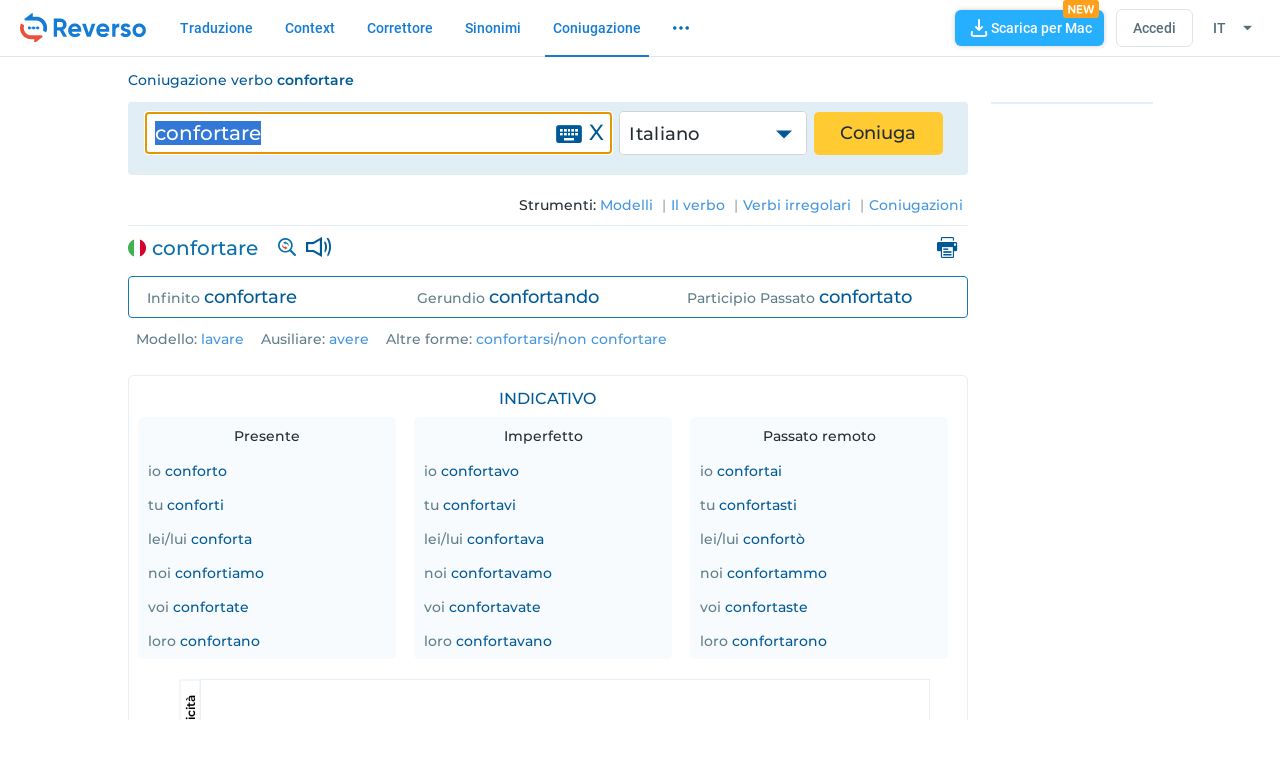

--- FILE ---
content_type: text/html; charset=utf-8
request_url: https://coniugazione.reverso.net/coniugazione-italiano-verbo-confortare.html
body_size: 19133
content:




<!DOCTYPE html>
<html lang="it" dir="ltr">
<head><title>
	Coniugazione di confortare | Coniuga il verbo confortare | Coniugatore italiano Reverso
</title><meta http-equiv="X-UA-Compatible" content="IE=edge" /><meta charset="utf-8" /><meta id="metaDescription" name="description" content="Coniugazione del verbo italiano confortare: congiuntivo, indicativo, condizionale. Verbi irregolari e modelli verbi italiani. Traduzione in contesto di confortare, con esempi d&#39;uso reale." /><meta name="google" value="notranslate" /><meta name="viewport" content="width=device-width, initial-scale=1" /><link rel="preconnect" crossorigin="" href="https://sdk.privacy-center.org" /><link rel="preconnect" crossorigin="" href="https://www.googletagmanager.com" /><link rel="preconnect" crossorigin="" href="https://www.google-analytics.com" /><meta name="theme-color" content="#0970ac" /><meta name="GOOGLEBOT" content="NOARCHIVE" /><base id="baseHref" href="https://coniugazione.reverso.net/"></base><link rel='alternate' href="https://conjugator.reverso.net/conjugation-italian-verb-confortare.html" hreflang='en-US'/> <link rel='alternate' href="https://conjugueur.reverso.net/conjugaison-italien-verbe-confortare.html" hreflang='fr-FR'/> <link rel='alternate' href="https://conjugador.reverso.net/conjugacion-italiano-verbo-confortare.html" hreflang='es-ES'/> <link rel='alternate' href="https://konjugator.reverso.net/konjugation-italienisch-verb-confortare.html" hreflang='de-DE'/> <link rel='alternate' href="https://coniugazione.reverso.net/coniugazione-italiano-verbo-confortare.html" hreflang='it-IT'/> <link rel='alternate' href="https://pealim.reverso.net/%D7%94%D7%98%D7%99%D7%95%D7%AA-%D7%90%D7%99%D7%98%D7%9C%D7%A7%D7%99%D7%AA-%D7%A4%D7%A2%D7%9C-confortare.html" hreflang='he'/> <link rel='alternate' href="https://conjugacao.reverso.net/conjugacao-italiano-verbo-confortare.html" hreflang='pt-PT'/> <link rel='alternate' href="https://glagol.reverso.net/%D1%81%D0%BF%D1%80%D1%8F%D0%B6%D0%B5%D0%BD%D0%B8%D0%B5-%D0%B8%D1%82%D0%B0%D0%BB%D1%8C%D1%8F%D0%BD%D1%81%D0%BA%D0%B8%D0%B9-%D0%B3%D0%BB%D0%B0%D0%B3%D0%BE%D0%BB-confortare.html" hreflang='ru-RU'/> <link rel='alternate' href="https://tasrif.reverso.net/%D8%AA%D8%B5%D8%B1%D9%8A%D9%81-%D8%A7%D9%84%D8%A5%D9%8A%D8%B7%D8%A7%D9%84%D9%8A%D8%A9-%D8%A7%D9%84%D9%81%D8%B9%D9%84-confortare.html" hreflang='ar'/> <link rel='alternate' href="https://doushi.reverso.net/%E6%B4%BB%E7%94%A8-%E3%82%A4%E3%82%BF%E3%83%AA%E3%82%A2%E8%AA%9E-%E5%8B%95%E8%A9%9E-confortare.html" hreflang='ja'/><link rel='canonical' href="https://coniugazione.reverso.net/coniugazione-italiano-verbo-confortare.html" />
    <link rel="ICON" type="image" href="//cdn.reverso.net/conj/v2550/IMG/ReversoFavicon.ico" />

    

    <link type="text/css" rel="stylesheet preload" href="//cdn.reverso.net/conj/v2550/CSS/jquery-ui.min.css" as="style">
    
    <link type="text/css" rel="stylesheet preload" href="//cdn.reverso.net/conj/v2550/CSS/Style.min.css" as="style">


    

    

    <script type="text/javascript">
        var cdnPath = "//cdn.reverso.net/conj/v2550/";
    </script>
        

       <script defer type="text/javascript" src="//cdn.reverso.net/rumjs/conf/rum.config.conjugator.min.js"></script>
       
            <script type="text/javascript" src="//cdn.reverso.net/abp/v1/Static/JS/advertising.js?ch=1&a=_300x250_"></script>
            <script type="text/javascript" src="//cdn.reverso.net/abp/v1/Static/JS/advertising.js?ch=2&a=_300x250_"></script>
			<script defer type="text/javascript" src="//cdn.reverso.net/ramjs/conf/ram.config.conjugator.min.js"></script>
       

    <script type="text/javascript">
        /* for header scripts */
        window.mobilecheck = function () {
            var check = false;
            (function (a) {
                if (/(android|bb\d+|meego).+mobile|avantgo|bada\/|blackberry|blazer|compal|elaine|fennec|hiptop|iemobile|ip(hone|od)|iris|kindle|lge |maemo|midp|mmp|mobile.+firefox|netfront|opera m(ob|in)i|palm( os)?|phone|p(ixi|re)\/|plucker|pocket|psp|series(4|6)0|symbian|treo|up\.(browser|link)|vodafone|wap|windows ce|xda|xiino/i.test(a) || /1207|6310|6590|3gso|4thp|50[1-6]i|770s|802s|a wa|abac|ac(er|oo|s\-)|ai(ko|rn)|al(av|ca|co)|amoi|an(ex|ny|yw)|aptu|ar(ch|go)|as(te|us)|attw|au(di|\-m|r |s )|avan|be(ck|ll|nq)|bi(lb|rd)|bl(ac|az)|br(e|v)w|bumb|bw\-(n|u)|c55\/|capi|ccwa|cdm\-|cell|chtm|cldc|cmd\-|co(mp|nd)|craw|da(it|ll|ng)|dbte|dc\-s|devi|dica|dmob|do(c|p)o|ds(12|\-d)|el(49|ai)|em(l2|ul)|er(ic|k0)|esl8|ez([4-7]0|os|wa|ze)|fetc|fly(\-|_)|g1 u|g560|gene|gf\-5|g\-mo|go(\.w|od)|gr(ad|un)|haie|hcit|hd\-(m|p|t)|hei\-|hi(pt|ta)|hp( i|ip)|hs\-c|ht(c(\-| |_|a|g|p|s|t)|tp)|hu(aw|tc)|i\-(20|go|ma)|i230|iac( |\-|\/)|ibro|idea|ig01|ikom|im1k|inno|ipaq|iris|ja(t|v)a|jbro|jemu|jigs|kddi|keji|kgt( |\/)|klon|kpt |kwc\-|kyo(c|k)|le(no|xi)|lg( g|\/(k|l|u)|50|54|\-[a-w])|libw|lynx|m1\-w|m3ga|m50\/|ma(te|ui|xo)|mc(01|21|ca)|m\-cr|me(rc|ri)|mi(o8|oa|ts)|mmef|mo(01|02|bi|de|do|t(\-| |o|v)|zz)|mt(50|p1|v )|mwbp|mywa|n10[0-2]|n20[2-3]|n30(0|2)|n50(0|2|5)|n7(0(0|1)|10)|ne((c|m)\-|on|tf|wf|wg|wt)|nok(6|i)|nzph|o2im|op(ti|wv)|oran|owg1|p800|pan(a|d|t)|pdxg|pg(13|\-([1-8]|c))|phil|pire|pl(ay|uc)|pn\-2|po(ck|rt|se)|prox|psio|pt\-g|qa\-a|qc(07|12|21|32|60|\-[2-7]|i\-)|qtek|r380|r600|raks|rim9|ro(ve|zo)|s55\/|sa(ge|ma|mm|ms|ny|va)|sc(01|h\-|oo|p\-)|sdk\/|se(c(\-|0|1)|47|mc|nd|ri)|sgh\-|shar|sie(\-|m)|sk\-0|sl(45|id)|sm(al|ar|b3|it|t5)|so(ft|ny)|sp(01|h\-|v\-|v )|sy(01|mb)|t2(18|50)|t6(00|10|18)|ta(gt|lk)|tcl\-|tdg\-|tel(i|m)|tim\-|t\-mo|to(pl|sh)|ts(70|m\-|m3|m5)|tx\-9|up(\.b|g1|si)|utst|v400|v750|veri|vi(rg|te)|vk(40|5[0-3]|\-v)|vm40|voda|vulc|vx(52|53|60|61|70|80|81|83|85|98)|w3c(\-| )|webc|whit|wi(g |nc|nw)|wmlb|wonu|x700|yas\-|your|zeto|zte\-/i.test(a.substr(0, 4)))
                    check = true;
            })(navigator.userAgent || navigator.vendor || window.opera);
            return check;
        };
    </script>

    <script type="text/javascript">
        /* INIT RumJS */
        var rumjs = rumjs || {};
        rumjs.que = rumjs.que || [];
        rumjs.gtmque = rumjs.gtmque || function () { (rumjs.gtmque.q = rumjs.gtmque.q || []).push(arguments); };

        rumjs.que.push(function () {
            rumjs.gtmque({
                "user_status": "free-anonymous",
                "user_id": "",
                "page_category": "/interf-IT/IT/result/confortare",
                "domain": "conjugator",
                "interface_language": "it"
            });
            rumjs.config.init();
            rumjs.business.init({});
        });


        /* END INIT RumJS */

        /* INIT RamJS */
        var ramjs = ramjs || {};
        ramjs.que = ramjs.que || [];

        
        var tagsArray = ['Reverso_Conj_D_All_728x90_ATF','Reverso_Conj_D_All_728x90_BTF','Reverso_Conj_D_All_160x600_ATF','Conjugueur_RichMedia'];
        var visibleTagsArray = ['Reverso_Conj_D_All_728x90_ATF','Reverso_Conj_D_All_160x600_ATF','Conjugueur_RichMedia'];
        var hasRichMedia = true;
        //Remove rich media tag if adblocker exists. Assume that it is a last element (see code above)
        if (typeof (abp) != 'undefined' && abp && hasRichMedia) {
            tagsArray.length = tagsArray.length - 1;
            visibleTagsArray.length = visibleTagsArray.length - 1;
        }

        var adTargeting = {};
        adTargeting['Interface'] = 'it';
        adTargeting['SourceLang'] = 'it';
        adTargeting['Status'] = 'prod';
        

           ramjs.que.push(function () {
            ramjs.config.init(adTargeting);
            ramjs.business.init(tagsArray);
            ramjs.que.push(visibleTagsArray);
        });
        
        /* END INIT RamJS */
    </script>
</head>
<body class="desktop ">

  

    <div id="wrapper">
    

<header id="reverso-header-2020">
    <div class="reverso-header-wrapper" data-default-size="16px">
        <div class="reverso-header-left-wrapper" data-default-size="16px">
            <div class="reverso-logo-wrapper" data-default-size="16px">
                <a class="reverso-context-logo" href="https://coniugazione.reverso.net/coniugazione-italiano.html" data-default-size="16px">
                  <span class="icon rev-title">
                      <img rel="preload" src="//cdn.reverso.net/conj/v2550/IMG/reverso-logo.svg" alt="it" style="width: 126px;">
                  </span>
                </a>
            </div>
            <nav class="reverso-links-wrapper" data-default-size="16px">
                <a class="translation-link product" href="https://www.reverso.net/traduzione-testo" data-default-size="14px">Traduzione</a>
                <a class="context-link product" href="https://context.reverso.net/traduzione/" data-default-size="14px">Context</a>
                <a class="speller-link product" href="https://www.reverso.net/correzione/correttore-inglese/" data-default-size="14px">Correttore</a>
                <a class="synonyms-link product" href="https://synonyms.reverso.net/sinonimi/it/" data-default-size="14px">Sinonimi</a>
                <a class="conjugator-link product"  data-default-size="14px" href="https://coniugazione.reverso.net/coniugazione-italiano.html">Coniugazione</a>
                <div id="more-products-menu" class="selector closed nonselectable" data-default-size="14px">
                    <div class="option front" data-default-size="14px">
                        <!-- <span data-default-size="14px">Altro</span> -->
                        <!-- <span class="icon down-arrow"></span> -->
                        <svg _ngcontent-serverApp-c42="" width="16" height="4" viewBox="0 0 16 4" fill="none" xmlns="http://www.w3.org/2000/svg" class="icon-ellipsis"><path _ngcontent-serverApp-c42="" fill-rule="evenodd" clip-rule="evenodd" d="M3.5 1.98999C3.5 2.95649 2.7165 3.73999 1.75 3.73999C0.783502 3.73999 0 2.95649 0 1.98999C0 1.02349 0.783502 0.23999 1.75 0.23999C2.7165 0.23999 3.5 1.02349 3.5 1.98999ZM9.75 1.99999C9.75 2.96649 8.9665 3.74999 8 3.74999C7.0335 3.74999 6.25 2.96649 6.25 1.99999C6.25 1.03349 7.0335 0.24999 8 0.24999C8.9665 0.24999 9.75 1.03349 9.75 1.99999ZM14.25 3.74999C15.2165 3.74999 16 2.96649 16 1.99999C16 1.03349 15.2165 0.24999 14.25 0.24999C13.2835 0.24999 12.5 1.03349 12.5 1.99999C12.5 2.96649 13.2835 3.74999 14.25 3.74999Z" fill="#0970AC"></path></svg>
                    </div>
                    <div class="drop-down" data-default-size="14px">
                        <a class="option synonyms" href="https://synonyms.reverso.net/sinonimi/it/" data-default-size="14px">
                            <span class="icon synonyms"></span>
                            <span class="text" data-default-size="14px">Sinonimi</span>
                        </a>
                        <a class="option document" href="https://documents.reverso.net/Default.aspx?lang=it" data-default-size="14px">
                            <span class="icon document"></span>
                            <span class="text" data-default-size="14px">Documents</span>
                        </a>
                        <a class="option dictionary" href="https://dizionario.reverso.net/" data-default-size="14px">
                            <span class="icon dictionary"></span>
                            <span class="text" data-default-size="14px">Dizionario</span>
                        </a>
                        <a class="option collabdictionary" href="https://dizionario.reverso.net/CollabDict.aspx?srcLang=-1&targLang=-1&lang=it" data-default-size="14px">
                            <span class="icon about"></span>
                            <span class="text" data-default-size="14px">Dizionario collaborativo</span>
                        </a>
                        <a class="option grammar" href="https://grammar.reverso.net/" data-default-size="14px">
                            <span class="icon book"></span>
                            <span class="text" data-default-size="14px">Grammatica</span>
                        </a>
                        <a class="option expressio" href="https://www.expressio.fr" data-default-size="14px">
                            <span class="icon expressio"></span>
                            <span class="text" data-default-size="14px">Expressio</span>
                        </a>
                        <a class="option corporate" href="https://www.corporate-translation.reverso.com" data-default-size="14px">
                            <span class="icon briefcase"></span>
                            <span class="text" data-default-size="14px">Reverso Corporate</span>
                        </a>

                    </div>
                </div>
            </nav>
        </div>
        <div class="reverso-header-right-wrapper" data-default-size="16px">
        
            <a class="dapp-dl-button" 
               data-os="macos" 
               data-dl="https://context.reverso.net/traduzione/windows-mac-app" 
               data-default-size="14px"
               title="Scarica gratuitamente<span class='newlink'>Traduci testi da qualsiasi applicazione o sito web in un solo clic.</span>" 
               href="https://dl.reverso.net/desktop-app/macos?utm_source=conjugator&utm_campaign=button-header">
                <img width="24px" height="24px" class="dapp-download" alt="Download" src="//cdn.reverso.net/conj/v2550/IMG/dapp/download.svg" data-default-size="24px">
                <span class="text" data-default-size="14px">Scarica per Mac</span>
                <img class="new-tag" alt="New" src="//cdn.reverso.net/conj/v2550/IMG/dapp/new.svg" data-default-size="14px">
            </a>
                
            <!-- Login/Account menu component -->
            
    <!-- Anonymous user -->
    <script type="text/javascript">
        var _loginBoxSettings = {"facebookLoginUrl":"https://account.reverso.net/Account/ExternalLogin?provider=Facebook&handler=Challenge&lang=it&utm_source=conjugatorweb&utm_medium=usertopmenu&utm_campaign=login-login-fb&returnUrl=","googleLoginUrl":"https://account.reverso.net/Account/ExternalLogin?provider=Google&handler=Challenge&lang=it&utm_source=conjugatorweb&utm_medium=usertopmenu&utm_campaign=login-login-google&returnUrl=","appleLoginUrl":"https://account.reverso.net/Account/ExternalLogin?provider=Apple&handler=Challenge&lang=it&utm_source=conjugatorweb&utm_medium=usertopmenu&utm_campaign=login-login-apple&returnUrl="};
    </script>
    <div id="reverso-user-menu" class="reverso-user-menu selector closed nonselectable" data-default-size="13px">
    <div class="option icon-close front" data-default-size="14px">
        <span class="login" data-default-size="14px">Accedi</span>
        <span class="icon user-anonymous"></span>
        <span class="icon cancel"></span>
    </div>
    <div class="drop-down" data-default-size="13px">
        <a class="option register sep-24" href="https://account.reverso.net/register/coniugazione.reverso.net/it?utm_source=conjugatorweb&utm_medium=usertopmenu&utm_campaign=login-register" data-default-size="14px">
            <span class="icon add-user"></span>
            <span class="text" data-default-size="14px">Registrati</span>
        </a>
        <a class="option login sep-24" href="https://account.reverso.net/login/coniugazione.reverso.net/it?utm_source=conjugatorweb&utm_medium=usertopmenu&utm_campaign=login-login" data-default-size="14px">
            <span class="icon login"></span>
            <span class="text" data-default-size="14px">Accedi</span>
        </a>
        <span id="fb-content" class="option facebook sep-24" data-default-size="14px">
            <span class="icon facebook"></span>
            <span class="text" data-default-size="14px">Accedi con Facebook</span>
        </span>
        <span id="google-content" class="option google sep-24" data-default-size="14px">
            <span class="icon google"></span>
            <span class="text" data-default-size="14px">Accedi con Google</span>
        </span>
        <span id="apple-content" class="option apple sep-24" data-default-size="14px">
            <span class="icon apple"></span>
            <span class="text">Accedi con Apple</span>
        </span>
        <div class="sep-full mobile-hidden" data-default-size="13px"></div>
        <a class="option premium" href="https://documents.reverso.net/Pricing.aspx?lang=it&origin=1&amp;utm_source=conjugator&amp;utm_campaign=user-menu-header" data-default-size="14px">
            <span class="icon crown-unfilled"></span>
            <span class="text" data-default-size="14px">Reverso Premium</span>
        </a>
        <div class="sep-full" data-default-size="13px"></div>
        <div class="space-filler" data-default-size="13px"></div>
    </div>
</div>


            <div id="interface-lang-menu" class="selector closed nonselectable" data-default-size="13px">
                <div class="option front" data-default-size="14px">
                    <span class="text" data-default-size="14px">it</span>
                    <span class="sel-arrow icon down-caret-full"></span>
                </div>
                <div class="drop-down language-select" data-default-size="13px">
                  <a href="https://tasrif.reverso.net/%D8%AA%D8%B5%D8%B1%D9%8A%D9%81-%D8%A7%D9%84%D8%A5%D9%8A%D8%B7%D8%A7%D9%84%D9%8A%D8%A9.html" class="option" data-value="ar" data-default-size="14px">العربية</a>
                  <a href="https://konjugator.reverso.net/konjugation-italienisch.html" class="option" data-value="de" data-default-size="14px">Deutsch</a>
                  <a href="https://conjugator.reverso.net/conjugation-italian.html" class="option" data-value="en" data-default-size="14px">English</a>
                  <a href="https://conjugador.reverso.net/conjugacion-italiano.html" class="option" data-value="es" data-default-size="14px">Español</a>
                  <a href="https://conjugueur.reverso.net/conjugaison-italien.html" class="option" data-value="fr" data-default-size="14px">Français</a>
                  <a href="https://pealim.reverso.net/%D7%94%D7%98%D7%99%D7%95%D7%AA-%D7%90%D7%99%D7%98%D7%9C%D7%A7%D7%99%D7%AA.html" class="option" data-value="he" data-default-size="14px">עברית</a>
                  <a href="https://coniugazione.reverso.net/coniugazione-italiano.html" class="option selected" data-value="it" data-default-size="14px">Italiano</a>
                  <a href="https://doushi.reverso.net/%E6%B4%BB%E7%94%A8-%E3%82%A4%E3%82%BF%E3%83%AA%E3%82%A2%E8%AA%9E.html" class="option" data-value="jp" data-default-size="14px">日本語</a>
                  <a href="https://conjugacao.reverso.net/conjugacao-italiano.html" class="option" data-value="pt" data-default-size="14px">Português</a>
                  <a href="https://glagol.reverso.net/%D1%81%D0%BF%D1%80%D1%8F%D0%B6%D0%B5%D0%BD%D0%B8%D0%B5-%D0%B8%D1%82%D0%B0%D0%BB%D1%8C%D1%8F%D0%BD%D1%81%D0%BA%D0%B8%D0%B9.html" class="option" data-value="ru" data-default-size="14px">Русский</a>
                  </div>
            </div>
            <div id="additional-info-menu" class="selector closed nonselectable" data-default-size="13px">
                <!--span class="option front icon three-dots"></span-->
                <div class="drop-down" data-default-size="13px">
                    <a class="option dapp-dl" data-os="windows" 
                       data-dl="https://context.reverso.net/traduzione/windows-mac-app" 
                       href="https://dl.reverso.net/desktop-app/macos?utm_source=conjugator&utm_campaign=button-header" data-default-size="14px">
                      <span class="icon download"></span>
                      <span class="text" data-default-size="14px">Scarica per Mac</span>
                    </a>
                          
                    
                    <div class="option interface-lang" data-default-size="14px">
                        <div class="locale" data-default-size="14px">
                            <span class="icon web"></span>
                            <span class="text" data-default-size="14px">Italiano</span>
                            <span class="icon down-caret"></span>
                        </div>
                        <div class="interface-langs drop-down closed language-select" data-default-size="14px">
                            <a href="https://tasrif.reverso.net/%D8%AA%D8%B5%D8%B1%D9%8A%D9%81-%D8%A7%D9%84%D8%A5%D9%8A%D8%B7%D8%A7%D9%84%D9%8A%D8%A9.html" class="option" data-value="ar" data-default-size="14px">العربية</a>
                            <a href="https://konjugator.reverso.net/konjugation-italienisch.html" class="option" data-value="de" data-default-size="14px">Deutsch</a>
                            <a href="https://conjugator.reverso.net/conjugation-italian.html" class="option" data-value="en" data-default-size="14px">English</a>
                            <a href="https://conjugador.reverso.net/conjugacion-italiano.html" class="option" data-value="es" data-default-size="14px">Español</a>
                            <a href="https://conjugueur.reverso.net/conjugaison-italien.html" class="option" data-value="fr" data-default-size="14px">Français</a>
                            <a href="https://pealim.reverso.net/%D7%94%D7%98%D7%99%D7%95%D7%AA-%D7%90%D7%99%D7%98%D7%9C%D7%A7%D7%99%D7%AA.html" class="option" data-value="he" data-default-size="14px">עברית</a>
                            <a href="https://coniugazione.reverso.net/coniugazione-italiano.html" class="option selected" data-value="it" data-default-size="14px">Italiano</a>
                            <a href="https://doushi.reverso.net/%E6%B4%BB%E7%94%A8-%E3%82%A4%E3%82%BF%E3%83%AA%E3%82%A2%E8%AA%9E.html" class="option" data-value="jp" data-default-size="14px">日本語</a>
                            <a href="https://conjugacao.reverso.net/conjugacao-italiano.html" class="option" data-value="pt" data-default-size="14px">Português</a>
                            <a href="https://glagol.reverso.net/%D1%81%D0%BF%D1%80%D1%8F%D0%B6%D0%B5%D0%BD%D0%B8%D0%B5-%D0%B8%D1%82%D0%B0%D0%BB%D1%8C%D1%8F%D0%BD%D1%81%D0%BA%D0%B8%D0%B9.html" class="option" data-value="ru" data-default-size="14px">Русский</a>
                          </div>
                    </div>
                </div>
            </div>

        </div>
    </div>
</header>




    <div class="wrapper-form active-header">
        <div class="wrapper-form-bg1">
            <div class="wrapper-form-bg-2">
                <div class="wrapper-form-bg-21">
                    <form method="post" action="./coniugazione-italiano-verbo-confortare.html?lang=it&amp;language=it&amp;verb=confortare" id="form1">
<div class="aspNetHidden">
<input type="hidden" name="__EVENTTARGET" id="__EVENTTARGET" value="" />
<input type="hidden" name="__EVENTARGUMENT" id="__EVENTARGUMENT" value="" />
<input type="hidden" name="__VIEWSTATE" id="__VIEWSTATE" value="/wEPDwUKMTY3MDk3NjEwOWRkLz4wnKZau+Y4Epo4Dhp8ks9eARM=" />
</div>

<script type="text/javascript">
//<![CDATA[
var theForm = document.forms['form1'];
if (!theForm) {
    theForm = document.form1;
}
function __doPostBack(eventTarget, eventArgument) {
    if (!theForm.onsubmit || (theForm.onsubmit() != false)) {
        theForm.__EVENTTARGET.value = eventTarget;
        theForm.__EVENTARGUMENT.value = eventArgument;
        theForm.submit();
    }
}
//]]>
</script>


<div class="aspNetHidden">

	<input type="hidden" name="__VIEWSTATEGENERATOR" id="__VIEWSTATEGENERATOR" value="CA0B0334" />
	<input type="hidden" name="__EVENTVALIDATION" id="__EVENTVALIDATION" value="/wEdAArpguJSjV1YuTEkPBlJPPIq/c1668KeTX7ewZVPtS58HEbbD3k8y7hsnamDP/JrZ/3j4P/h8974L8b20dCu9nyKk8EXyGkGv3o076ZKCTV/U3ST8gOkvijv4j8VrbXIh46en8ttNRVPVEi4izPJgPRwwfuxjx6LICU+wFM4aADhRKr+rokZjTusMXu82LcU8/tFvnTVpntfLdNYMcTsbDjcc3fyYTjq8O0y+fElVXJ05bn7KKY=" />
</div>
                        <input type="hidden" name="ctl00$hidConjugation" id="hidConjugation" value="Coniugazione" />
                        <input type="hidden" name="ctl00$hidConjugator" id="hidConjugator" value="Coniugatione" />
                        <input type="hidden" name="ctl00$hidVerb" id="hidVerb" value="Verbo" />
                        <input type="hidden" name="ctl00$verbTranslit" id="verbTranslit" />
                        <input type="hidden" name="ctl00$HomonymNumber" id="HomonymNumber" />
                        <input type="hidden" name="ctl00$VerbAttributes" id="VerbAttributes" />



                        <div class="content-conj content-conj-inner">
                            <div class="stickem-container clearfix">
                                <div class="wrapperW">
                                    <div class="headerDescription conj clearfix">
                                        <h1 class="bigger">Coniugazione verbo <b>confortare</b></h1>
                                        
                                    </div>
                                    <div id="content-menu">
                                        <div class="tableForm clearfix">
                                            <div class="conjForm">
                                                <div class="input-wrap">
                                                    <label for="txtVerb" id="txtVerbLabel" class="hide-element">Inserisci un verbo all’infinito o una forma coniugata per visualizzare la tabella di coniugazione</label>
                                                    <input name="ctl00$txtVerb" type="text" value="confortare" id="txtVerb" class="verbbox keyboardInput" autocapitalize="off" tooltip="Inserisci un verbo all’infinito o una forma coniugata per visualizzare la tabella di coniugazione" />
                                                    
                                                    <div id="imgKeyboardContainer" ></div>
                                                    
                                                    <a class="reset-search" onclick="clearSearch();">X</a>
                                                </div>
                                                <div class="select-wrap">
                                                    <a href="#" class="current-conj-language dropdown-toggle">
                                                        
                                                        <label class="white-text">English</label>
                                                        <span class="icon icon-arrow"></span></a>
                                                    <ul class="dropdown">
                                                        <li code="en">Inglese</li>
                                                        <li code="fr">Francese</li>
                                                        <li code="es">Spagnolo</li>
                                                        <li code="de">Tedesco</li>
                                                        <li code="it">Italiano</li>
                                                        <li code="pt">Portoghese</li>
                                                        <li code="he">Ebraico</li>
							                            <li code="ru">Russo</li>
                                                        <li code="ar">Arabo</li>
                                                        <li code="jp" class="last-drop-item">Giapponese</li>
                                                    </ul>
                                                </div>
                                                <a onclick="doRedirectConjugate(&#39;&#39;); return false;" id="lbConjugate" title="Coniuga" href="#" href="javascript:__doPostBack(&#39;ctl00$lbConjugate&#39;,&#39;&#39;)">Coniuga</a>

                                                
                                                
                                                
                                                
                                            </div>
                                            
                                        </div>

                                         

                                        <div class="righttoolboxWrap clearfix grey-bg">
                                            <div class="righttoolbox">
                                                Strumenti:
                                                <a href="https://coniugazione.reverso.net/coniugazione-regole-modello-italiano.html" id="aModel">
                                                    <span id="lblModels">Modelli</span>
                                                </a>
                                                
                                                
												
												
                                                
                                                
												
                                                
                                                
                                                
                                                

                                                <a href="https://coniugazione.reverso.net/regole-coniugazione-verbo-italiano.html" id="aIT_Verb">
                                                    <span id="lblIT_Verb">Il verbo</span>
                                                </a>
                                                <a href="https://coniugazione.reverso.net/coniugazione-verbi-irregolari-italiano.html" id="aIT_Irreg">
                                                    <span id="lblIT_Irreg">Verbi irregolari</span>
                                                </a>
                                                <a href="https://coniugazione.reverso.net/regole-coniugazione-gruppi-italiano.html" id="aIT_Groups">
                                                    <span id="lblIT_Groups">Coniugazioni</span>
                                                </a>
                                            </div>
                                        </div>
                                    </div>
                                    
    <div id="ch_divConjugatorHeader" class="subHead subHead-res clearfix">
        <div class="word-transl-options">
			
            <div id="ch_leftWordTransl" class="left-word-transl">

                <div class="targetted-word-wrap">
                    <span class="lang-word flag-res it"></span>
                    <h2><a href="#" id="ch_lblVerb" class="targetted-word-transl" style="color: #0970ac;" tooltip="Infinito esistente">confortare</a></h2>
                </div>

                <input name="ctl00$ch$hApiTranslated" type="hidden" id="ch_hApiTranslated" />

              

                <div class="top-icons-box">
                    

                    <a id="lnkContext" title="Vedere le traduzioni in contesto" style="display: none"><span class="icon context-search"><span class="path1"></span><span class="path2"></span><span class="path3"></span><span class="path4"></span></span></a>
                    <a id="lnkSynonyms" title="Sinonimi" style="display: none"><span class="icon icon-synonyms"></span></a>

                    <a id="btnVoice" title="Pronuncia" class="voice-button">
                        <span class="icon icon-audio"></span>
                    </a>
                </div>

                <span class="translate-arr icon-right-arrow"></span>
                <div id="list-translations" class="word-translated-wrap" title="Vedere le traduzioni in contesto" style="display:none">
                    <span class="lang-word-translation flag-res it"></span>
                    <p class="context-term"></p>
                </div>
                <div id="list-synonyms" class="word-translated-wrap" title="Sinonimi" style="display:none">
                    <span class="lang-word-translation icon-synonyms icon"></span>
                    <p class="context-term"></p>
                </div>

                </div>

                
                    <a class="dd-button"
                       
                        title="Vedi altro"
                       
                       >
                        <span class="arrow-dd"></span>
                    </a>
                <a href="#" id="ch_lblPrint" class="print-btn" onclick="PrintConjResult(&quot;Coniugazione del verbo &lt;b>confortare&lt;/b>  in Italiano con&quot;,&quot;©2019 Reverso Softissimo. Tutti i diritti riservati&quot;);return false;">
                    <i class="hide-element">Stampa</i>
                    <span class="icon-print"></span>
                </a>
        </div>
        

         <div class="alternate-versions">
                
                <div class="wrap-three-col">
                    <p>
                        <a href="https://coniugazione.reverso.net/coniugazione-regole-modello-italiano.html" id="ch_lblModelPrev" class="graylink">Modello</a>:
                        <span id="ch_lblModel" tooltip="Visualizzare ulteriori informazioni sul modello di coniugazione e sui verbi che si coniugano nello stesso modo."><a href='https://coniugazione.reverso.net/coniugazione-regole-modello-italiano/modello-lavare.html'>lavare</a></span>
                    </p>
                </div>
                
                <div class="wrap-three-col">
                    <p>
                        <span id="ch_lblAuxiliaryPrev">Ausiliare</span>:
                        <span id="ch_lblAuxiliary" tooltip="Verbo ausiliare usato nella coniugazione delle forme composte."><a href='coniugazione-italiano-verbo-avere.html'>avere</a></span>
                    </p>
                </div>
                
                <div class="wrap-three-col">
                    <p>
                        <span id="ch_lblArray4">Altre forme:</span>
                        <span id="ch_lblAutreForm" tooltip="Visualizzare come si coniuga il verbo in altre forme: negativa, riflessiva."><a href="coniugazione-italiano-verbo-confortarsi.html" rel="nofollow">confortarsi</a>/<a href="coniugazione-italiano-verbo-non%20confortare.html" rel="nofollow">non confortare</a></span>
                    </p>
                </div>
                
                <div class="wrap-three-col">
                    
                </div>
            </div>


          <div class="expanded-dd-contents it">

            
        </div>

    </div>
    
    

    
    <div class="word-wrap">
        
				<div class="top-horizontal">			
			
				
					<div class="bnrtitle">
						Pubblicità</div>  
						<div class="inside-box">
						<!-- Conjugueur-TOP_728x90 -->
                            
                            
						        <div id='div-gpt-ad-Reverso_Conj_D_All_728x90_ATF' style='width:728px; height:90px;'>
                                    <script type='text/javascript'>
                                        ramjs.que.push(function () { ramjs.business.displayGoogletagSlot('div-gpt-ad-Reverso_Conj_D_All_728x90_ATF') });
                                    </script>
						        </div>
                            

						<!-- /2629866/Conjugueur_RichMedia -->
						<div id='div-gpt-ad-Conjugueur_RichMedia' style='height: 1px; width: 1px;'>
                            <script type='text/javascript'>
                                ramjs.que.push(function () { ramjs.business.displayGoogletagSlot('div-gpt-ad-Conjugueur_RichMedia') });
                            </script>
						</div>
					</div>
				
				</div>
		
        <div id="ch_divSimple" class="word-wrap-simple"><div class="result-block-api"><div class="word-wrap-row"><div class="word-wrap-title"><h4>Indicativo</h4></div><div class="wrap-three-col"><div class="blue-box-wrap" mobile-title="Indicativo Presente"><p>Presente</p><ul class="wrap-verbs-listing"><li><i class="graytxt">io </i><i class="verbtxt">conforto</i></li><li><i class="graytxt">tu </i><i class="verbtxt">conforti</i></li><li><i class="graytxt">lei/lui </i><i class="verbtxt">conforta</i></li><li><i class="graytxt">noi </i><i class="verbtxt">confortiamo</i></li><li><i class="graytxt">voi </i><i class="verbtxt">confortate</i></li><li><i class="graytxt">loro </i><i class="verbtxt">confortano</i></li></ul></div></div><div class="wrap-three-col"><div class="blue-box-wrap" mobile-title="Indicativo Imperfetto"><p>Imperfetto</p><ul class="wrap-verbs-listing"><li><i class="graytxt">io </i><i class="verbtxt">confortavo</i></li><li><i class="graytxt">tu </i><i class="verbtxt">confortavi</i></li><li><i class="graytxt">lei/lui </i><i class="verbtxt">confortava</i></li><li><i class="graytxt">noi </i><i class="verbtxt">confortavamo</i></li><li><i class="graytxt">voi </i><i class="verbtxt">confortavate</i></li><li><i class="graytxt">loro </i><i class="verbtxt">confortavano</i></li></ul></div></div><div class="wrap-three-col"><div class="blue-box-wrap" mobile-title="Indicativo Passato remoto"><p>Passato remoto</p><ul class="wrap-verbs-listing"><li><i class="graytxt">io </i><i class="verbtxt">confortai</i></li><li><i class="graytxt">tu </i><i class="verbtxt">confortasti</i></li><li><i class="graytxt">lei/lui </i><i class="verbtxt">confortò</i></li><li><i class="graytxt">noi </i><i class="verbtxt">confortammo</i></li><li><i class="graytxt">voi </i><i class="verbtxt">confortaste</i></li><li><i class="graytxt">loro </i><i class="verbtxt">confortarono</i></li></ul></div></div></div><div class="word-wrap-row"><div class="wrap-three-col"><div class="blue-box-wrap" mobile-title="Indicativo Futuro semplice"><p>Futuro semplice</p><ul class="wrap-verbs-listing"><li><i class="graytxt">io </i><i class="verbtxt">conforterò</i></li><li><i class="graytxt">tu </i><i class="verbtxt">conforterai</i></li><li><i class="graytxt">lei/lui </i><i class="verbtxt">conforterà</i></li><li><i class="graytxt">noi </i><i class="verbtxt">conforteremo</i></li><li><i class="graytxt">voi </i><i class="verbtxt">conforterete</i></li><li><i class="graytxt">loro </i><i class="verbtxt">conforteranno</i></li></ul></div></div><div class="wrap-three-col" c="1"><div class="blue-box-wrap" mobile-title="Indicativo Passato prossimo"><p>Passato prossimo</p><ul class="wrap-verbs-listing"><li><i class="graytxt">io </i><i class="auxgraytxt">ho </i><i class="verbtxt">confortato</i></li><li><i class="graytxt">tu </i><i class="auxgraytxt">hai </i><i class="verbtxt">confortato</i></li><li><i class="graytxt">lei/lui </i><i class="auxgraytxt">ha </i><i class="verbtxt">confortato</i></li><li><i class="graytxt">noi </i><i class="auxgraytxt">abbiamo </i><i class="verbtxt">confortato</i></li><li><i class="graytxt">voi </i><i class="auxgraytxt">avete </i><i class="verbtxt">confortato</i></li><li><i class="graytxt">loro </i><i class="auxgraytxt">hanno </i><i class="verbtxt">confortato</i></li></ul></div></div><div class="wrap-three-col" c="1"><div class="blue-box-wrap" mobile-title="Indicativo Trapassato prossimo"><p>Trapassato prossimo</p><ul class="wrap-verbs-listing"><li><i class="graytxt">io </i><i class="auxgraytxt">avevo </i><i class="verbtxt">confortato</i></li><li><i class="graytxt">tu </i><i class="auxgraytxt">avevi </i><i class="verbtxt">confortato</i></li><li><i class="graytxt">lei/lui </i><i class="auxgraytxt">aveva </i><i class="verbtxt">confortato</i></li><li><i class="graytxt">noi </i><i class="auxgraytxt">avevamo </i><i class="verbtxt">confortato</i></li><li><i class="graytxt">voi </i><i class="auxgraytxt">avevate </i><i class="verbtxt">confortato</i></li><li><i class="graytxt">loro </i><i class="auxgraytxt">avevano </i><i class="verbtxt">confortato</i></li></ul></div></div></div><div class="word-wrap-row"><div class="wrap-three-col" c="1"><div class="blue-box-wrap" mobile-title="Indicativo Trapassato remoto"><p>Trapassato remoto</p><ul class="wrap-verbs-listing"><li><i class="graytxt">io </i><i class="auxgraytxt">ebbi </i><i class="verbtxt">confortato</i></li><li><i class="graytxt">tu </i><i class="auxgraytxt">avesti </i><i class="verbtxt">confortato</i></li><li><i class="graytxt">lei/lui </i><i class="auxgraytxt">ebbe </i><i class="verbtxt">confortato</i></li><li><i class="graytxt">noi </i><i class="auxgraytxt">avemmo </i><i class="verbtxt">confortato</i></li><li><i class="graytxt">voi </i><i class="auxgraytxt">aveste </i><i class="verbtxt">confortato</i></li><li><i class="graytxt">loro </i><i class="auxgraytxt">ebbero </i><i class="verbtxt">confortato</i></li></ul></div></div><div class="wrap-three-col" c="1"><div class="blue-box-wrap" mobile-title="Indicativo Futuro anteriore"><p>Futuro anteriore</p><ul class="wrap-verbs-listing"><li><i class="graytxt">io </i><i class="auxgraytxt">avrò </i><i class="verbtxt">confortato</i></li><li><i class="graytxt">tu </i><i class="auxgraytxt">avrai </i><i class="verbtxt">confortato</i></li><li><i class="graytxt">lei/lui </i><i class="auxgraytxt">avrà </i><i class="verbtxt">confortato</i></li><li><i class="graytxt">noi </i><i class="auxgraytxt">avremo </i><i class="verbtxt">confortato</i></li><li><i class="graytxt">voi </i><i class="auxgraytxt">avrete </i><i class="verbtxt">confortato</i></li><li><i class="graytxt">loro </i><i class="auxgraytxt">avranno </i><i class="verbtxt">confortato</i></li></ul></div></div><div class="wrap-three-col"><div class="word-wrap-title"><h4>Congiuntivo</h4></div><div class="blue-box-wrap alt-tense" mobile-title="Congiuntivo Presente"><p>Presente</p><ul class="wrap-verbs-listing"><li><i class="particletxt">che </i><i class="graytxt">io </i><i class="verbtxt">conforti</i></li><li><i class="particletxt">che </i><i class="graytxt">tu </i><i class="verbtxt">conforti</i></li><li><i class="particletxt">che </i><i class="graytxt">lei/lui </i><i class="verbtxt">conforti</i></li><li><i class="particletxt">che </i><i class="graytxt">noi </i><i class="verbtxt">confortiamo</i></li><li><i class="particletxt">che </i><i class="graytxt">voi </i><i class="verbtxt">confortiate</i></li><li><i class="particletxt">che </i><i class="graytxt">loro </i><i class="verbtxt">confortino</i></li></ul></div></div></div><div class="word-wrap-row"><div class="wrap-three-col" c="1"><div class="blue-box-wrap alt-tense" mobile-title="Congiuntivo Passato"><p>Passato</p><ul class="wrap-verbs-listing"><li><i class="particletxt">che </i><i class="graytxt">io </i><i class="auxgraytxt">abbia </i><i class="verbtxt">confortato</i></li><li><i class="particletxt">che </i><i class="graytxt">tu </i><i class="auxgraytxt">abbia </i><i class="verbtxt">confortato</i></li><li><i class="particletxt">che </i><i class="graytxt">lei/lui </i><i class="auxgraytxt">abbia </i><i class="verbtxt">confortato</i></li><li><i class="particletxt">che </i><i class="graytxt">noi </i><i class="auxgraytxt">abbiamo </i><i class="verbtxt">confortato</i></li><li><i class="particletxt">che </i><i class="graytxt">voi </i><i class="auxgraytxt">abbiate </i><i class="verbtxt">confortato</i></li><li><i class="particletxt">che </i><i class="graytxt">loro </i><i class="auxgraytxt">abbiano </i><i class="verbtxt">confortato</i></li></ul></div></div><div class="wrap-three-col"><div class="blue-box-wrap alt-tense" mobile-title="Congiuntivo Imperfetto"><p>Imperfetto</p><ul class="wrap-verbs-listing"><li><i class="particletxt">che </i><i class="graytxt">io </i><i class="verbtxt">confortassi</i></li><li><i class="particletxt">che </i><i class="graytxt">tu </i><i class="verbtxt">confortassi</i></li><li><i class="particletxt">che </i><i class="graytxt">lei/lui </i><i class="verbtxt">confortasse</i></li><li><i class="particletxt">che </i><i class="graytxt">noi </i><i class="verbtxt">confortassimo</i></li><li><i class="particletxt">che </i><i class="graytxt">voi </i><i class="verbtxt">confortaste</i></li><li><i class="particletxt">che </i><i class="graytxt">loro </i><i class="verbtxt">confortassero</i></li></ul></div></div><div class="wrap-three-col" c="1"><div class="blue-box-wrap alt-tense" mobile-title="Congiuntivo Trapassato"><p>Trapassato</p><ul class="wrap-verbs-listing"><li><i class="particletxt">che </i><i class="graytxt">io </i><i class="auxgraytxt">avessi </i><i class="verbtxt">confortato</i></li><li><i class="particletxt">che </i><i class="graytxt">tu </i><i class="auxgraytxt">avessi </i><i class="verbtxt">confortato</i></li><li><i class="particletxt">che </i><i class="graytxt">lei/lui </i><i class="auxgraytxt">avesse </i><i class="verbtxt">confortato</i></li><li><i class="particletxt">che </i><i class="graytxt">noi </i><i class="auxgraytxt">avessimo </i><i class="verbtxt">confortato</i></li><li><i class="particletxt">che </i><i class="graytxt">voi </i><i class="auxgraytxt">aveste </i><i class="verbtxt">confortato</i></li><li><i class="particletxt">che </i><i class="graytxt">loro </i><i class="auxgraytxt">avessero </i><i class="verbtxt">confortato</i></li></ul></div></div></div><div class="word-wrap-row"><div class="word-wrap-title two-col-left"><h4>Condizionale</h4></div><div class="wrap-three-col"><div class="blue-box-wrap" mobile-title="Condizionale Presente"><p>Presente</p><ul class="wrap-verbs-listing"><li><i class="graytxt">io </i><i class="verbtxt">conforterei</i></li><li><i class="graytxt">tu </i><i class="verbtxt">conforteresti</i></li><li><i class="graytxt">lei/lui </i><i class="verbtxt">conforterebbe</i></li><li><i class="graytxt">noi </i><i class="verbtxt">conforteremmo</i></li><li><i class="graytxt">voi </i><i class="verbtxt">confortereste</i></li><li><i class="graytxt">loro </i><i class="verbtxt">conforterebbero</i></li></ul></div></div><div class="wrap-three-col" c="1"><div class="blue-box-wrap" mobile-title="Condizionale Passato"><p>Passato</p><ul class="wrap-verbs-listing"><li><i class="graytxt">io </i><i class="auxgraytxt">avrei </i><i class="verbtxt">confortato</i></li><li><i class="graytxt">tu </i><i class="auxgraytxt">avresti </i><i class="verbtxt">confortato</i></li><li><i class="graytxt">lei/lui </i><i class="auxgraytxt">avrebbe </i><i class="verbtxt">confortato</i></li><li><i class="graytxt">noi </i><i class="auxgraytxt">avremmo </i><i class="verbtxt">confortato</i></li><li><i class="graytxt">voi </i><i class="auxgraytxt">avreste </i><i class="verbtxt">confortato</i></li><li><i class="graytxt">loro </i><i class="auxgraytxt">avrebbero </i><i class="verbtxt">confortato</i></li></ul></div></div><div class="wrap-three-col"><div class="word-wrap-title"><h4>Imperativo Presente</h4></div><div class="blue-box-wrap alt-tense" mobile-title="Imperativo Presente"><ul class="wrap-verbs-listing"><li><i class="verbtxt">conforta</i></li><li><i class="verbtxt">conforti</i></li><li><i class="verbtxt">confortiamo</i></li><li><i class="verbtxt">confortate</i></li><li><i class="verbtxt">confortino</i></li></ul></div></div></div><div class="word-wrap-row"><div class="word-wrap-title two-col-left"><h4>Gerundio</h4></div><div class="wrap-three-col"><div class="blue-box-wrap" mobile-title="Gerundio Presente"><p>Presente</p><ul class="wrap-verbs-listing top2"><li><i class="verbtxt">confortando</i></li></ul></div></div><div class="wrap-three-col" c="1"><div class="blue-box-wrap" mobile-title="Gerundio Passato"><p>Passato</p><ul class="wrap-verbs-listing"><li><i class="auxgraytxt">avendo </i><i class="verbtxt">confortato</i></li></ul></div></div><div class="wrap-three-col"><div class="word-wrap-title"><h4>Infinito Presente</h4></div><div class="blue-box-wrap alt-tense" mobile-title="Infinito Presente"><ul class="wrap-verbs-listing top1"><li><i class="verbtxt">confortare</i></li></ul></div></div></div><div class="word-wrap-row"><div class="word-wrap-title two-col-left"><h4>Participio</h4></div><div class="wrap-three-col"><div class="blue-box-wrap" mobile-title="Participio Presente"><p>Presente</p><ul class="wrap-verbs-listing"><li><i class="verbtxt">confortante</i></li></ul></div></div><div class="wrap-three-col"><div class="blue-box-wrap" mobile-title="Participio Passato"><p>Passato</p><ul class="wrap-verbs-listing top3"><li><i class="verbtxt">confortato</i></li></ul></div></div></div></div></div>

    </div>
    
				<div class="bottom-horizontal">			
			
				
					<div class="bnrtitle">Pubblicità</div>			
					<div class="inside-box">
						<!-- Conjugueur-BOTTOM_728x90 -->
						<div  id='div-gpt-ad-Reverso_Conj_D_All_728x90_BTF' style='width:728px; height:90px;'>
                            <script type='text/javascript'>
                                ramjs.que.push(function () { ramjs.business.displayGoogletagSlot('div-gpt-ad-Reverso_Conj_D_All_728x90_BTF') });
                            </script>
						</div>
					</div>
                
				</div>
		
    <div class="word-wrap-descr">
        Coniuga <b>confortare</b> con il coniugatore Reverso in tutti i modi e i tempi: infinito, participio, presente.<br/> Verbi irregolari italiani e modelli di coniugazione. <br/>Cerca la traduzione in contesto di "<b>confortare</b>", con esempi d'uso reale. <br/>Verbi italiano simili: <a href="coniugazione-italiano-verbo-occultare.html">occultare</a>, <a href="coniugazione-italiano-verbo-sbarazzare.html">sbarazzare</a>, <a href="coniugazione-italiano-verbo-dissotterrare.html">dissotterrare</a>
    </div>


	

    <div class="verb-info-repeat"></div>
    <div class="verb-others-list">
       Coniuga anche: <a href="coniugazione-italiano-verbo-scalare.html">scalare</a>, <a href="coniugazione-italiano-verbo-colpire.html">colpire</a>, <a href="coniugazione-italiano-verbo-concorrere.html">concorrere</a>, <a href="coniugazione-italiano-verbo-rischiare.html">rischiare</a>, <a href="coniugazione-italiano-verbo-eliminare.html">eliminare</a>, <a href="coniugazione-italiano-verbo-fiutare.html">fiutare</a>, <a href="coniugazione-italiano-verbo-aggredire.html">aggredire</a>, <a href="coniugazione-italiano-verbo-evaporare.html">evaporare</a>, <a href="coniugazione-italiano-verbo-facilitare.html">facilitare</a>, <a href="coniugazione-italiano-verbo-coltivare.html">coltivare</a>
    </div>
    

    <div id="infoDialog" tabindex="-1" style="display: none;">Testo copiato</div>

                                </div>
                                
                                <div class="sticky">
                                    <div class="verticalbox">
                                        <div class="verticalboxtitle">
                                            <span>Pubblicità</span>
                                        </div>
                                        
				<div class="right-vertical">			
			
				
					<!-- /2629866/Conjugueur_160x600 -->
					<div id='div-gpt-ad-Reverso_Conj_D_All_160x600_ATF'>
                        <script type='text/javascript'>
                            ramjs.que.push(function () { ramjs.business.displayGoogletagSlot('div-gpt-ad-Reverso_Conj_D_All_160x600_ATF') });
                        </script>
					</div>
				
				</div>
		
                                    </div>
                                </div>
                                
                            </div>
                        </div>
                        <div class="pre-footer-info">
                            <div class="suggestion-index">
                                 Elenco dei verbi più comuni:
                                <a href="https://coniugazione.reverso.net/index-italiano-1-250.html">1-250</a> ,
                                <a href="https://coniugazione.reverso.net/index-italiano-251-500.html">251-500</a>,
                                <a href="https://coniugazione.reverso.net/index-italiano-501-750.html">501-750</a>,
                                <a href="https://coniugazione.reverso.net/index-italiano-751-1000.html">751-1000</a>,
                                <a href="https://coniugazione.reverso.net/index-italiano-1001-1250.html">1001-1250</a>,
                                <a href="https://coniugazione.reverso.net/index-italiano-1251-1500.html">1251-1500</a>,
                                <a href="https://coniugazione.reverso.net/index-italiano-1501-1750.html">1501-1750</a>,
                                <a href="https://coniugazione.reverso.net/index-italiano-1751-2000.html">1751-2000</a>
                            </div>
                        </div>

                    </form>
                </div>
            </div>
            <div class="wrapper-form-bg-3"></div>
            
        </div>
    </div>

    <div id="footer" class="conj clearfix">

            <div class="footerLinks">
                <div class="divFooter">

                    <div class="reverso-logo-wrapper" data-default-size="16px">
                        <a class="reverso-context-logo" title="Coniugazione Reverso" href="https://coniugazione.reverso.net/coniugazione-italiano.html" data-default-size="16px"></a>
                        <span class="icon rev-title">
                        <img rel="preload" src="//cdn.reverso.net/conj/v2550/IMG/reverso-logo.svg" alt="it" style="width: 126px;">
                        </span>
                    </div>


                    <div class="inner">
    <div class="inner-block promo">
        <div class="info-description">
            <p>Aiutiamo milioni di persone e grandi organizzazioni a comunicare in modo più efficiente e preciso in tutte le lingue.</p>
        </div>


        <div class="social-content">
            <a rel="noopener" class="facebook-link icon facebook" target="_blank" href="https://www.facebook.com/Reverso.net?ref=ts" title="Facebook"></a>
            <a rel="noopener" class="twitter-link icon twitter" target="_blank" href="https://twitter.com/ReversoEN" title="Twitter"></a>
            <a rel="noopener" class="instagram-link icon instagram" target="_blank" href="https://www.instagram.com/reverso_app/?hl=it" title="Instagram"></a>
        </div>
    </div>

    <div class="inner-block products">
        <div class="inner-block__title">Prodotti</div>
        <a href="https://www.reverso.net/traduzione-testo" class="inner-block__item">Traduci testo</a>
        <a href="https://documents.reverso.net/Default.aspx?lang=it" class="inner-block__item">Traduci documenti</a>
        <a href="https://context.reverso.net/traduzione/" class="inner-block__item">Traduzione in contesto</a>
        <a href="https://www.reverso.net/correzione/correttore-italiano/" class="inner-block__item">Correttore</a>
        <a href="https://synonyms.reverso.net/sinonimi/" class="inner-block__item">Sinonimi</a>
        <a href="https://coniugazione.reverso.net/coniugazione-italiano.html" class="inner-block__item">Coniugazione</a>
        <div class="inner-block__item more open">
            <a href="javascript:ShowFooterProducts()">Altro</a>
            <span class="inner-block__icon">
                <svg width="16" height="16" viewBox="0 0 16 16" fill="none" xmlns="http://www.w3.org/2000/svg">
                    <path d="M4.22848 6.68112C4.0202 6.47284 4.0202 6.13515 4.22848 5.92687C4.43675 5.71859 4.77444 5.71859 4.98272 5.92687C4.98299 5.92713 4.98325 5.9274 4.98351 5.92766L7.99971 8.94386L11.0167 5.92687C11.225 5.71859 11.5627 5.71859 11.7709 5.92687C11.9792 6.13515 11.9792 6.47284 11.7709 6.68112L8.37683 10.0752C8.16855 10.2835 7.83087 10.2835 7.62259 10.0752L4.22848 6.68112Z" fill="#3B4C55"/>
                </svg>
            </span>
        </div>
        <a href="https://dizionario.reverso.net/inglese-definizioni/" class="inner-block__item hidden">Dizionario</a>
        <a href="https://www.expressio.fr" class="inner-block__item hidden">Expressio</a>
        <a href="https://grammar.reverso.net/" class="inner-block__item hidden">Grammatica</a>
    </div>

    <div class="app-and-offers">
        <div class="inner-block">
            <div class="inner-block__title">App gratuite</div>
            <a href="https://context.reverso.net/traduzione/windows-mac-app?utm_source=conjugator&utm_campaign=link-footer" class="inner-block__item">Reverso per Mac/Windows</a>
            <a href="https://context.reverso.net/traduzione/applicazione-mobile?utm_source=conjugator&utm_campaign=link-footere" class="inner-block__item">Reverso per iOS/Android</a>
            <a href="https://www.reverso.net/scarica-estensione-browser?utm_source=conjugator&utm_campaign=link-footer" class="inner-block__item">Reverso per Chrome/Firefox</a>
        </div>

        <div class="inner-block">
            <div class="inner-block__title">Offerte</div>
            <a href="https://documents.reverso.net/Pricing.aspx?origin=1&lang=it&utm_source=conjugator&utm_campaign=link-footer" class="inner-block__item">Reverso Premium</a>
            <a href="https://www.corporate-translation.reverso.com/" class="inner-block__item">Reverso Corporate Translator</a>
        </div>
    </div>

</div>

<div class="general">
    <div class="general_links">
        <strong class="content">
            <a href="https://www.reverso.net/contact/it?origin=1">Contattaci</a>
            <a href="https://www.corporate-translation.reverso.com/about-us">Tutto su Reverso</a>
            <a href="https://www.reverso.net/disclaimer.aspx?lang=EN">Termini & Condizioni</a>
            <a href="javascript:ShowPrivacySettings()">Impostazioni privacy</a>
            <a href="https://www.reverso.net/privacy.aspx?lang=IT">Politica sulla riservatezza</a>
        </strong>

        <strong class="rights">
            <span class="rights-reserved__copy">&copy; </span>
            <span class="rights-reserved"></span>
            <span class="rights-reserved__text"> Reverso. Tutti i diritti riservati.</span>
        </strong>
    </div>

    <div>
        <a href='https://conjugator.reverso.net/conjugation-english.html'>Reverso Conjugator</a>,
        <a href='https://conjugueur.reverso.net/conjugaison-francais.html'>Conjugueur</a>,
        <a href='https://conjugador.reverso.net/conjugacion-espanol.html'>Conjugador</a>,
        <a href='https://konjugator.reverso.net/konjugation-deutsch.html'>Konjugation</a>,
        <a href='https://coniugazione.reverso.net/coniugazione-italiano.html'>Coniugazione</a>,
        <a href='https://conjugacao.reverso.net/conjugacao-portugues.html'>Conjugação</a>,
        <a href='https://glagol.reverso.net/%D1%81%D0%BF%D1%80%D1%8F%D0%B6%D0%B5%D0%BD%D0%B8%D0%B5-%D1%80%D1%83%D1%81%D1%81%D0%BA%D0%B8%D0%B9.html'>Спряжение</a>,
        <a href='https://tasrif.reverso.net/%D8%AA%D8%B5%D8%B1%D9%8A%D9%81-%D8%A7%D9%84%D8%B9%D8%B1%D8%A8%D9%8A%D8%A9.html'>تصريف</a>,
        <a href='https://doushi.reverso.net/%E6%B4%BB%E7%94%A8-%E6%97%A5%E6%9C%AC%E8%AA%9E.html'>日本語</a>,
        <a href='https://pealim.reverso.net/%D7%94%D7%98%D7%99%D7%95%D7%AA-%D7%A2%D7%91%D7%A8%D7%99%D7%AA.html'>עברית</a>
        <br/>

        <strong>
            <a href='https://coniugazione.reverso.net/coniugazione-spagnolo.html'>Coniugazione verbi spagnoli</a>
            <a href='https://coniugazione.reverso.net/coniugazione-francese.html'>Coniugazione verbi francesi</a>
            <a href='https://coniugazione.reverso.net/coniugazione-inglese.html'>Coniugazione verbi inglesi</a>
            <a href='https://coniugazione.reverso.net/coniugazione-tedesco.html'>Coniugazione verbi tedeschi</a>
            <a href='https://coniugazione.reverso.net/coniugazione-ebraico.html'>Coniugazione verbi ebraici</a>
            <a href='https://coniugazione.reverso.net/coniugazione-italiano.html'>Coniugazione verbi italiani</a>
            <a href='https://coniugazione.reverso.net/coniugazione-portoghese.html'>Coniugazione verbi portoghesi</a>
            <a href='https://coniugazione.reverso.net/coniugazione-russo.html'>Coniugazione verbi russo</a>
            <a href='https://coniugazione.reverso.net/coniugazione-arabo.html'>Coniugazione verbi arabo</a>
            <a href='https://coniugazione.reverso.net/coniugazione-giapponese.html'>Coniugazione verbi giapponese</a>
        </strong>
    </div>

    <div>
        <a href='https://www.reverso.net/text-translation'>Reverso Translation</a>,
        <a href='https://www.reverso.net/traduction-texte'>Traduction</a>,
        <a href='https://www.reverso.net/traducci%C3%B3n-texto'>Traducci&oacute;n</a>,
        <a href='https://www.reverso.net/traduzione-testo'>Traduzione</a>,
        <a href='https://www.reverso.net/tradu%C3%A7%C3%A3o-texto'>Tradução</a>,
        <a href='https://www.reverso.net/Text%C3%BCbersetzung'>&Uuml;bersetzung</a>,
        <a href='https://www.reverso.net/%D0%BF%D0%B5%D1%80%D0%B5%D0%B2%D0%BE%D0%B4-%D1%82%D0%B5%D0%BA%D1%81%D1%82%D0%B0'>Перевод</a>,
        <a href='https://www.reverso.net/traducere-text'>Traducere online</a>,
        <a href='https://www.reverso.net/%E6%96%87%E5%AD%97%E7%BF%BB%E8%AF%91'>翻译</a>
    </div>

    <div>
        <a href='https://dictionary.reverso.net/english-definition/'>Reverso Dictionary</a>,
        <a href='https://dictionnaire.reverso.net/francais-definition/'>Dictionnaire</a>,
        <a href='https://diccionario.reverso.net/espanol-definiciones/'>Diccionario</a>,
        <a href='https://woerterbuch.reverso.net/deutsch-definition/'>W&ouml;rterbuch</a>,
        <a href='https://dizionario.reverso.net/inglese-definizioni/'>Dizionario</a>,
        <a href='https://dicionario.reverso.net/ingles-definicao/'>Dicionário</a>

        <br/>
        <strong>
            <a href='https://dizionario.reverso.net/italiano-inglese/'>Dizionario inglese</a>
            <a href='https://dizionario.reverso.net/italiano-francese/'>Dizionario francese</a>
            <a href='https://dizionario.reverso.net/italiano-spagnolo/'>Dizionario spagnolo</a>
            <a href='https://dizionario.reverso.net/italiano-tedesco/'>Dizionario tedesco</a>
            <a href='https://dizionario.reverso.net/italiano-russo/'>Dizionario russo</a>
            <a href='https://dizionario.reverso.net/italiano-cinese/'>Dizionario cinese</a>
            <a href='https://dizionario.reverso.net/inglese-definizioni/'>Dizionario italiano</a>
            <a href='https://dizionario.reverso.net/italiano-portoghese/'>Dizionario portoghese</a>
            <a href='https://dizionario.reverso.net/inglese-cobuild/'>Imparare l'inglese</a>
            <a href='https://dictionary.reverso.net/medical-french-english/'>Dizionario medico francese inglese</a>
            <a href='https://dictionary.reverso.net/medical-english-french/'>Dizionario medico inglese francese</a>
            <a href='https://dictionary.reverso.net/computer-french-english/'>Dizionario informatico francese inglese</a>
            <a href='https://dictionary.reverso.net/computer-english-french/'>Dizionario informatico inglese francese</a>
            <a href='https://dictionary.reverso.net/computer-spanish-english/'>Dizionario informatico spagnolo inglese</a>
            <a href='https://dictionary.reverso.net/computer-english-spanish/'>Dizionario informatico inglese spagnolo</a>
            <a href='https://dictionary.reverso.net/business-french-english/'>Dizionario business francese inglese</a>
            <a href='https://dictionary.reverso.net/business-english-french/'>Dizionario business inglese francese</a>
        </strong>
    </div>

    <div class="recommended_links">
        <strong>Link consigliati:</strong>
        <a rel="noopener" href="https://www.tolearnenglish.com/free-educational-sites.php" target="_blank">Gratuito: Imparate l'inglese, il
            francese e altre lingue</a>
        <a rel="noopener" href="https://fleex.tv/it/Home/Index4" target="_blank"> Fleex: impara l'inglese guardando le tue serie e film preferiti</a>
    </div>

</div>


                    Coniugazione confortare italiano: coniuga il verbo confortare in italiano con il coniugatore Reverso. Cerca la traduzione in contesto di confortare, con esempi d'uso reale.

                </div>

            </div>
            
                <div class="footerBlue">
                    <div class="spacer">
                    </div>
                </div>
            
        </div>

    
        <div class="clear"></div>
        <div class="bunner-f"></div>
    

    </div>
    <!-- //wrapper -->


<script type="text/javascript" src="//cdn.reverso.net/conj/v2550/JS/jquery.min.js" ></script>
    <script defer type="text/javascript" src="//cdn.reverso.net/conj/v2550/JS/jquery-ui.min.js" ></script>


    <script defer type="text/javascript" src="//cdn.reverso.net/conj/v2550/JS/Common.min.js" ></script>

    <link rel="stylesheet" type="text/css" href="//cdn.reverso.net/conj/v2550/CSS/keyboard.min.css">
    <script defer src="//cdn.reverso.net/conj/v2550/JS/keyboard.min.js" type="text/javascript"></script>




<script type="text/javascript">
    var False = false, True = true;

    /* for header2020 scripts */
    var urls = {
        account_host: 'https://account.reverso.net/'
    };
    var locale = "it";
    /* --- */

    var _conjLang = "it";
    var _interfaceLang = "it";
    var _interfaceLongName = "Italiano";
    var _isMobilePage = False;
    var _isTabletDevice = False;
    var _isRtl = False;

    var _contextBaseUrl ="https://context.reverso.net/";
    
    var _conjugationLanguage = "it";
    var _urlContextTranslation = 'https://context.reverso.net/traduzione/italiano-inglese/';
    var _urlSynonyms = 'https://synonyms.reverso.net/sinonimi/it/';
    var _urlSyonymsApi = 'https://synonyms.reverso.net/api/v2/search/';
    var _isDefaultPage = True;
    var _isHomePage = False;
    var _urls = {"en":{"home":"coniugazione-inglese.html","result":"coniugazione-inglese-verbo-#.html","contracted":"coniugazione-inglese-verbo-#-contracted.html","v1":"coniugazione-inglese-verbo-#-v1.html","v2":"coniugazione-inglese-verbo-#-v2.html"},"fr":{"home":"coniugazione-francese.html","result":"coniugazione-francese-verbo-#.html","contracted":"coniugazione-francese-verbo-#-contracted.html","v1":"coniugazione-francese-verbo-#-v1.html","v2":"coniugazione-francese-verbo-#-v2.html"},"es":{"home":"coniugazione-spagnolo.html","result":"coniugazione-spagnolo-verbo-#.html","contracted":"coniugazione-spagnolo-verbo-#-contracted.html","v1":"coniugazione-spagnolo-verbo-#-v1.html","v2":"coniugazione-spagnolo-verbo-#-v2.html"},"de":{"home":"coniugazione-tedesco.html","result":"coniugazione-tedesco-verbo-#.html","contracted":"coniugazione-tedesco-verbo-#-contracted.html","v1":"coniugazione-tedesco-verbo-#-v1.html","v2":"coniugazione-tedesco-verbo-#-v2.html"},"it":{"home":"coniugazione-italiano.html","result":"coniugazione-italiano-verbo-#.html","contracted":"coniugazione-italiano-verbo-#-contracted.html","v1":"coniugazione-italiano-verbo-#-v1.html","v2":"coniugazione-italiano-verbo-#-v2.html"},"he":{"home":"coniugazione-ebraico.html","result":"coniugazione-ebraico-verbo-#.html","contracted":"coniugazione-ebraico-verbo-#-contracted.html","v1":"coniugazione-ebraico-verbo-#-v1.html","v2":"coniugazione-ebraico-verbo-#-v2.html"},"pt":{"home":"coniugazione-portoghese.html","result":"coniugazione-portoghese-verbo-#.html","contracted":"coniugazione-portoghese-verbo-#-contracted.html","v1":"coniugazione-portoghese-verbo-#-v1.html","v2":"coniugazione-portoghese-verbo-#-v2.html"},"ru":{"home":"coniugazione-russo.html","result":"coniugazione-russo-verbo-#.html","contracted":"coniugazione-russo-verbo-#-contracted.html","v1":"coniugazione-russo-verbo-#-v1.html","v2":"coniugazione-russo-verbo-#-v2.html"},"ar":{"home":"coniugazione-arabo.html","result":"coniugazione-arabo-verbo-#.html","contracted":"coniugazione-arabo-verbo-#.html","v1":"coniugazione-arabo-verbo-#.html","v2":"coniugazione-arabo-verbo-#.html"},"jp":{"home":"coniugazione-giapponese.html","result":"coniugazione-giapponese-verbo-#.html","contracted":"coniugazione-giapponese-verbo-#.html","v1":"coniugazione-giapponese-verbo-#.html","v2":"coniugazione-giapponese-verbo-#.html"}};

    $(document).ready(function () {
        $("body").addClass(_conjugationLanguage + "-conjugator-class");
        $("body").addClass(_interfaceLang + "-interface-class");
        initCommonItems();
        loadOnMobile();
    });
</script>



        <script type="text/javascript">
        var _menuTranslation = "Vedere le traduzioni in contesto";
        var _copyTitle = "Copia";
        var _copyConfirm = "Testo copiato";
        var _urlReverso = "https://www.reverso.net/contact/{locale}";
        var _voiceInfo = {"Url":"https://voice.reverso.net/RestPronunciation.svc","Name":"Chiara22k","Timeout":3000,"Speed":85,"Limit":150};
        var _feedbackMsg = "Desidero segnalare un problema nel coniugatore {lang} - {mode} {tense}; {person} : '{verb}'";
        var _feedbackTitle = "Segnala un problema";
        var _voiceTitle = "Pronuncia";
        var _isRudeVerb = false;
        var _isReflexiveVerb = false;

        var _tenseNamesAr = {
            active: "Attivo <span class='ar-font'>الفِعْل المَبْنِي لِلمَعْلُوم</span>",
            passive: "Passivo <span class='ar-font'>الفِعْل المَبْنِي لِلمَجْهُول</span>",
            past: "Passato <span class='ar-font'>الْمَاضِي</span>",
            present: "Presente <span class='ar-font'>الْمُضَارِع</span>",
            subjunctive: "Congiuntivo <span class='ar-font'>الْمُضَارِع الْمَنْصُوب</span>",
            jussive: "Iussivo <span class='ar-font'>الْمُضَارِع الْمَجْزُوم</span>",
            imperative: "Imperativo <span class='ar-font'>الْأَمْر</span>",
            activeParticiple: "Participio attivo <span class='ar-font'>اِسْم الْفَاعِل</span>",
            passiveParticiple: "Participio passivo <span class='ar-font'>اِسْم الْمَفْعُول</span>",
            activeParticiple1: "Attivo <span class='ar-font'>اِسْم الْفَاعِل</span>",
            passiveParticiple1: "Passivo <span class='ar-font'>اِسْم الْمَفْعُول</span>",
            verbalNoun: "Nome verbale <span class='ar-font'>الْمَصْدَر</span>",
            participle: "Participio <span class='ar-font'>اِسْم</span>",
            activePast: "Attivo passato <span class='ar-font'>الْفِعْل الْمَعْلُوم الْمَاضِي</span>",
            activePresent: "Attivo presente <span class='ar-font'>الْفِعْل الْمَعْلُوم الْمُضَارِع</span>",
            activeSubjunctive: "Attivo congiuntivo <span class='ar-font'>الْفِعْل الْمَعْلُوم الْمُضَارِع الْمَنْصُوب</span>",
            activeJussive: "Attivo iussivo <span class='ar-font'>الْفِعْل الْمَعْلُوم الْمُضَارِع الْمَجْزُوم</span>",
            passivePast: "Passivo passato <span class='ar-font'>الْفِعْل الْمَجْهُول الْمَاضِي</span>",
            passivePresent: "Passivo presente <span class='ar-font'>الْفِعْل الْمَجْهُول الْمُضَارِع</span>",
            passiveSubjunctive: "Passivo congiuntivo <span class='ar-font'>الْفِعْل الْمَجْهُول الْمُضَارِع الْمَنْصُوب</span>",
            passiveJussive: "Passivo iussivo <span class='ar-font'>الْفِعْل الْمَجْهُول الْمُضَارِع الْمَجْزُوم </span>",
        };
        var _tenseNamesHe = {
            past: "Past <span class='he-font'>עבר</span>",
            present: "Present <span class='he-font'>הווה</span>",
            future: "Future <span class='he-font'>עתיד</span>",
            imperative: "Imperative <span class='he-font'>ציווי</span>",
            infinitive: "Infinitive <span class='he-font'>שם פועל</span>",
            passiveParticiple: "Participle Passive <span class='he-font'>בינוני פעול</span>"
        };

        $(document).ready(function () {
            defaultLoad(true);
        });

    </script>
    <script src="//cdn.reverso.net/conj/v2550/JS/in-view.min.js" type="text/javascript"></script>








    <!--  Quantcast Tag -->
    <script>
        var ezt = ezt || [];

        (function () {
            var elem = document.createElement('script');
            elem.src = (document.location.protocol == "https:" ? "https://secure" : "http://pixel") + ".quantserve.com/aquant.js?a=p-9z6v4xdJwT5Z-";
            elem.async = true;
            elem.type = "text/javascript";
            var scpt = document.getElementsByTagName('script')[0];
            scpt.parentNode.insertBefore(elem, scpt);
        }());
    </script>

    <!--  Quantcast Tag -->
    <script>
        ezt.push({ qacct: 'p-9z6v4xdJwT5Z-', labels: 'conjugator', uid: '' });
    </script>
    <noscript>
        <img src="//pixel.quantserve.com/pixel/p-9z6v4xdJwT5Z-.gif?labels=conjugator" style="display: none;" border="0" height="1" width="1" alt="Quantcast" />
    </noscript>
    <span id="btnScroll" class="scroll-to-top" onclick="scrollToTop();" title="Torna su"><span class="icon-top"><span class="path1"></span><span class="path2"></span></span></span>









</body>
</html>


--- FILE ---
content_type: text/css
request_url: https://cdn.reverso.net/conj/v2550/CSS/Style.min.css
body_size: 27008
content:
body,html{font-family:Montserrat,Tahoma,Meiryo,arial,sans-serif}#footer,#reverso-header-2020{font-family:Roboto,Tahoma,Meiryo,arial,sans-serif!important}::selection{background:#0078d7;color:#fff}[class*=" icon-"],[class^=icon-]{font-family:conj-icons!important;speak:none;font-style:normal;font-weight:400;font-variant:normal;text-transform:none;line-height:1;-webkit-font-smoothing:antialiased;-moz-osx-font-smoothing:grayscale}@keyframes spin{0%{transform:rotate(0)}to{transform:rotate(360deg)}}@keyframes bounce{0%,18%{margin:17px 0}10%{margin:9px 0 0}12%{margin:21px 0 0}14%{margin:15px 0 0}16%{margin:19px 0 0}}@keyframes expand{0%{height:0;visibility:hidden}to{height:80px;visibility:visible}}.icon-audio-revised:before{content:"\e973"}.icon-contact-revised:before{content:"\e9d7"}.icon-print:before{content:"\e9d6"}.icon-right-arrow:before{content:"\e9d5"}.icon-arrow_up:before{content:"\e9d4"}.icon-ascending .path1:before{content:"\e9d0";color:#b5b5b5}.icon-ascending .path2:before{content:"\e9d1";margin-left:-1em;color:#1671a8}.icon-descending .path1:before{content:"\e9d2";color:#1671a8}.icon-descending .path2:before{content:"\e9d3";margin-left:-1em;color:#b5b5b5}.icon-alert:before{content:"\e965"}.icon-audio:before{content:"\e966"}.icon-browser:before{content:"\e967"}.icon-compact:before{content:"\e968"}.icon-contact:before{content:"\e969"}.icon-copy:before{content:"\e96a"}.icon-delete:before{content:"\e96b"}.icon-expanded:before{content:"\e96c"}.icon-facebook_mobile:before{content:"\e96d"}.icon-language:before{content:"\e96e"}.icon-menu:before{content:"\e96f"}.icon-mobile:before{content:"\e970"}.icon-sort:before{content:"\e971"}.icon-top:before{content:"\e972";color:#3c81aa}.icon-twitter_mobile:before{content:"\e974"}.icon-video:before{content:"\e975"}.icon-fb-icon-join:before{content:"\e960";color:#9bbbcd}.icon-login-icon:before{content:"\e961";color:#9bbbcd}.icon-logout-icon:before{content:"\e962";color:#9bbbcd}.icon-my-vocabulary:before{content:"\e963";color:#9bbbcd}.icon-user-icon-register:before{content:"\e964";color:#9bbbcd}.icon-de .path1:before{content:"\e900";color:#feb933}.icon-de .path2:before{content:"\e901";margin-left:-1em;color:#000}.icon-de .path3:before{content:"\e902";margin-left:-1em;color:#d5002e}.icon-en .path1:before{content:"\e903";color:#fff}.icon-en .path2:before{content:"\e904";margin-left:-1em;color:#31388d}.icon-en .path3:before{content:"\e905";margin-left:-1em;color:#31388d}.icon-en .path4:before{content:"\e906";margin-left:-1em;color:#dd3e2d}.icon-en .path5:before{content:"\e907";margin-left:-1em;color:#dd3e2d}.icon-en .path6:before{content:"\e908";margin-left:-1em;color:#fff}.icon-en .path7:before{content:"\e909";margin-left:-1em;color:#fff}.icon-en .path8:before{content:"\e90a";margin-left:-1em;color:#fff}.icon-en .path9:before{content:"\e90b";margin-left:-1em;color:#fff}.icon-en .path10:before{content:"\e90c";margin-left:-1em;color:#fff}.icon-en .path11:before{content:"\e90d";margin-left:-1em;color:#fff}.icon-en .path12:before{content:"\e90e";margin-left:-1em;color:#fff}.icon-en .path13:before{content:"\e90f";margin-left:-1em;color:#fff}.icon-en .path14:before{content:"\e910";margin-left:-1em;color:#fff}.icon-en .path15:before{content:"\e911";margin-left:-1em;color:#fff}.icon-en .path16:before{content:"\e912";margin-left:-1em;color:#fff}.icon-en .path17:before{content:"\e913";margin-left:-1em;color:#fff}.icon-en .path18:before{content:"\e914";margin-left:-1em;color:#fff}.icon-en .path19:before{content:"\e915";margin-left:-1em;color:#fff}.icon-en .path20:before{content:"\e916";margin-left:-1em;color:#fff}.icon-en .path21:before{content:"\e917";margin-left:-1em;color:#fff}.icon-en .path22:before{content:"\e918";margin-left:-1em;color:#fff}.icon-en .path23:before{content:"\e919";margin-left:-1em;color:#fff}.icon-en .path24:before{content:"\e91a";margin-left:-1em;color:#fff}.icon-en .path25:before{content:"\e91b";margin-left:-1em;color:#31388d}.icon-en .path26:before{content:"\e91c";margin-left:-1em;color:#31388d}.icon-en .path27:before{content:"\e91d";margin-left:-1em;color:#31388d}.icon-en .path28:before{content:"\e91e";margin-left:-1em;color:#31388d}.icon-en .path29:before{content:"\e91f";margin-left:-1em;color:#31388d}.icon-en .path30:before{content:"\e920";margin-left:-1em;color:#31388d}.icon-en .path31:before{content:"\e921";margin-left:-1em;color:#31388d}.icon-en .path32:before{content:"\e922";margin-left:-1em;color:#31388d}.icon-en .path33:before{content:"\e923";margin-left:-1em;color:#31388d}.icon-en .path34:before{content:"\e924";margin-left:-1em;color:#31388d}.icon-en .path35:before{content:"\e925";margin-left:-1em;color:#31388d}.icon-en .path36:before{content:"\e926";margin-left:-1em;color:#dd3e2d}.icon-en .path37:before{content:"\e927";margin-left:-1em;color:#dd3e2d}.icon-en .path38:before{content:"\e928";margin-left:-1em;color:#dd3e2d}.icon-en .path39:before{content:"\e929";margin-left:-1em;color:#dd3e2d}.icon-en .path40:before{content:"\e92a";margin-left:-1em;color:#dd3e2d}.icon-en .path41:before{content:"\e92b";margin-left:-1em;color:#dd3e2d}.icon-en .path42:before{content:"\e92c";margin-left:-1em;color:#31388d}.icon-en .path43:before{content:"\e92d";margin-left:-1em;color:#31388d}.icon-en .path44:before{content:"\e92e";margin-left:-1em;color:#31388d}.icon-en .path45:before{content:"\e92f";margin-left:-1em;color:#31388d}.icon-en .path46:before{content:"\e930";margin-left:-1em;color:#31388d}.icon-en .path47:before{content:"\e931";margin-left:-1em;color:#31388d}.icon-en .path48:before{content:"\e932";margin-left:-1em;color:#31388d}.icon-en .path49:before{content:"\e933";margin-left:-1em;color:#31388d}.icon-en .path50:before{content:"\e934";margin-left:-1em;color:#dd3e2d}.icon-en .path51:before{content:"\e935";margin-left:-1em;color:#dd3e2d}.icon-en .path52:before{content:"\e936";margin-left:-1em;color:#dd3e2d}.icon-en .path53:before{content:"\e937";margin-left:-1em;color:#dd3e2d}.icon-en .path54:before{content:"\e938";margin-left:-1em;color:#dd3e2d}.icon-es .path1:before{content:"\e939";color:#feb933}.icon-es .path2:before{content:"\e93b";margin-left:-1em;color:#d5002e}.icon-es .path3:before{content:"\e9d8";margin-left:-1em;color:#d5002e}.icon-es .path4:before{content:"\e9d9";margin-left:-1em;color:#d5002e}.icon-es .path5:before{content:"\e9da";margin-left:-1em;color:#f5f5f5}.icon-es .path6:before{content:"\e9db";margin-left:-1em;color:#fab446}.icon-es .path7:before{content:"\e9dc";margin-left:-1em;color:#d5002e}.icon-es .path8:before{content:"\e9dd";margin-left:-1em;color:#d5002e}.icon-es .path9:before{content:"\e9de";margin-left:-1em;color:#d5002e}.icon-es .path10:before{content:"\e9df";margin-left:-1em;color:#f5f5f5}.icon-es .path11:before{content:"\e9e0";margin-left:-1em;color:#d5002e}.icon-es .path12:before{content:"\e9e1";margin-left:-1em;color:#d5002e}.icon-es .path13:before{content:"\e9e2";margin-left:-1em;color:#fab446}.icon-es .path14:before{content:"\e9e3";margin-left:-1em;color:#d5002e}.icon-es .path15:before{content:"\e9e4";margin-left:-1em;color:#d5002e}.icon-es .path16:before{content:"\e9e5";margin-left:-1em;color:#ffb441}.icon-es .path17:before{content:"\e9e6";margin-left:-1em;color:#fab446}.icon-es .path18:before{content:"\e9e7";margin-left:-1em;color:#fab446}.icon-es .path19:before{content:"\e9e8";margin-left:-1em;color:#f5f5f5}.icon-es .path20:before{content:"\e9e9";margin-left:-1em;color:#fab446}.icon-es .path21:before{content:"\e9ea";margin-left:-1em;color:#fab446}.icon-es .path22:before{content:"\e9eb";margin-left:-1em;color:#5064aa}.icon-es .path23:before{content:"\e9ec";margin-left:-1em;color:#fab446}.icon-es .path24:before{content:"\e9ed";margin-left:-1em;color:#5064aa}.icon-es .path25:before{content:"\e9ee";margin-left:-1em;color:#fab446}.icon-es .path26:before{content:"\e9ef";margin-left:-1em;color:#ffb441}.icon-es .path27:before{content:"\e9f0";margin-left:-1em;color:#f5f5f5}.icon-es .path28:before{content:"\e9f1";margin-left:-1em;color:#f5f5f5}.icon-es .path29:before{content:"\e9f2";margin-left:-1em;color:#f5f5f5}.icon-es .path30:before{content:"\e9f3";margin-left:-1em;color:#f5f5f5}.icon-es .path31:before{content:"\e9f4";margin-left:-1em;color:#fab446}.icon-es .path32:before{content:"\e9f5";margin-left:-1em;color:#ffa0d2}.icon-es .path33:before{content:"\e9f6";margin-left:-1em;color:#5064aa}.icon-es .path34:before{content:"\e9f7";margin-left:-1em;color:#fab446}.icon-es .path35:before{content:"\e9f8";margin-left:-1em;color:#d5002e}.icon-es .path36:before{content:"\e9f9";margin-left:-1em;color:#ffd250}.icon-es .path37:before{content:"\e9fa";margin-left:-1em;color:#ffd250}.icon-es .path38:before{content:"\e9fb";margin-left:-1em;color:#ffd250}.icon-es .path39:before{content:"\e9fc";margin-left:-1em;color:#d5002e}.icon-es .path40:before{content:"\e9fd";margin-left:-1em;color:#d5002e}.icon-fr .path1:before{content:"\e93a";color:#fff}.icon-fr .path2:before{content:"\e9fe";margin-left:-1em;color:#d5002e}.icon-fr .path3:before{content:"\e9ff";margin-left:-1em;color:#0356af}.icon-is .path1:before{content:"\e93c";color:#fff}.icon-is .path2:before{content:"\e93d";margin-left:-1em;color:#102ddf}.icon-is .path3:before{content:"\e93e";margin-left:-1em;color:#102ddf}.icon-is .path4:before{content:"\e93f";margin-left:-1em;color:#102ddf}.icon-it .path1:before{content:"\e940";color:#fff}.icon-it .path2:before{content:"\e941";margin-left:-1em;color:#d5002e}.icon-it .path3:before{content:"\e942";margin-left:-1em;color:#40b254}.icon-pt .path1:before{content:"\e943";color:#207a2e}.icon-pt .path2:before{content:"\e944";margin-left:-1em;color:#dd3e2d}.icon-pt .path3:before{content:"\e945";margin-left:-1em;color:#ffda44}.icon-pt .path4:before{content:"\e946";margin-left:-1em;color:#dd3e2d}.icon-pt .path5:before{content:"\e947";margin-left:-1em;color:#f5f5f5}.icon-pt .path6:before{content:"\e948";margin-left:-1em;color:#ffe15a}.icon-pt .path7:before{content:"\e949";margin-left:-1em;color:#ffe15a}.icon-pt .path8:before{content:"\e94a";margin-left:-1em;color:#ffe15a}.icon-pt .path9:before{content:"\e94b";margin-left:-1em;color:#ffe15a}.icon-pt .path10:before{content:"\e94c";margin-left:-1em;color:#ffe15a}.icon-pt .path11:before{content:"\e94d";margin-left:-1em;color:#ffe15a}.icon-pt .path12:before{content:"\e94e";margin-left:-1em;color:#ffe15a}.icon-pt .path13:before{content:"\e94f";margin-left:-1em;color:#80b4d1}.icon-pt .path14:before{content:"\e950";margin-left:-1em;color:#80b4d1}.icon-pt .path15:before{content:"\e951";margin-left:-1em;color:#80b4d1}.icon-pt .path16:before{content:"\e952";margin-left:-1em;color:#80b4d1}.icon-pt .path17:before{content:"\e953";margin-left:-1em;color:#80b4d1}.icon-Asset-23 .path1:before{content:"\e954";color:#fff}.icon-Asset-23 .path2:before{content:"\e955";margin-left:-1em;color:#d5002e}.icon-Asset-23 .path3:before{content:"\e956";margin-left:-1em;color:#0356af}.icon-Asset-22:before{content:"\e957"}.icon-about:before{content:"\e95f"}.icon-arrow:before{content:"\e95c"}.icon-book:before{content:"\e95a"}.icon-facebook:before{content:"\e95b"}.icon-info:before{content:"\e91b"}.icon-keyboard:before{content:"\e312"}.icon-translate:before{content:"\e95e"}.icon-twitter:before{content:"\e95f"}a{color:#4396df}a:hover{text-decoration:none}body{margin:0;font-size:12px;height:100%}.left{float:left;border-left:1px solid #a2b3d4}.right{float:right}#reversoLogo{width:170px;height:70px;padding:17px 0 0 8px;float:left}#reversoLogo a img{border:0}.spacer{clear:both}.headerDescription.conj{clear:both;margin:0 0 10px;top:0;position:relative}.headerDescriptionFull.conj{padding:0 10px!important}.top-horizontal{width:728px;height:90px;margin:10px;top:0}.inside-box{border:1px solid #e8eff4;height:90px;left:19px;top:0;width:728px;position:absolute}.bunner-f{margin:0 auto;width:900px;border:1px solid red}.space-holder{padding:0 15px}.content-conj{padding:10px 15px 0 35px}.content-conj-inner{padding:0}H1{margin:3px 0 6px 5px;color:#222c31;font-size:16px;padding-top:5px}H2{margin:3px 0 6px 5px;color:#222c31;font-size:16px;padding-top:4px}#content{padding:0 0 5px 0;margin:0 15px 10px 10px;width:812px;background-color:#efefef}#content H1{margin:5px 0 10px 15px}H3{font-weight:700;font-size:12px;padding:0;margin:0}#content H2{padding:0;display:block;float:left;margin:0 0 0 7px;width:192px;color:#222c31;font-size:12px}#content>#specList{padding-left:10px}#copy{padding-left:18px;line-height:28px;border-bottom:#fff 2px solid;font-size:11px;height:28px}.copyright{text-align:right}.left2{border-right:#f2f2f2 1px solid;padding:0 10px 0 0;float:left;margin:0 10px 0 13px;width:489px}.left>.left2{margin:0 10px 0 25px}.left3{float:left;width:302px}.left2 P{margin:10px 5px 0;color:#222c31;font-size:11px}.left2 A{font-weight:700;color:#222c31}.left2 A:visited{font-weight:700;color:#222c31}.left2 A:hover{text-decoration:none}.searchBar2{float:left;margin:0 5px;width:207px;height:64px;background-color:#dadff1}P.title{padding:0;margin:18px 5px 7px;color:#222c31;font-size:12px}.searchBar2 INPUT{border:#b9bdd4 1px solid;margin-left:0;width:195px;font-size:12px}.left3 A{color:#222c31;font-size:11px}.left3 A:visited{color:#222c31;font-size:11px}.left3 A:hover{text-decoration:none}.left3 P{clear:both;padding-right:20px;padding-left:0;padding-bottom:0;margin:0;color:#222c31;padding-top:10px;font-size:11px}.left4{padding:3px 5px 0 0;float:left;margin:0}.left4 P{padding:0;margin:0}.entries{border:#adc0df 1px solid;margin-left:25px;width:792px;font-size:11px}.entries A{color:#222c31}.sidebarLeft{float:left;margin:0 0 0 5px;width:268px}.left>.sidebarLeft{margin:0 0 0 10px}.sidebarLeft .searchContainer{border:#e5e8f4 5px solid;margin-bottom:20px;padding-bottom:3px;background-color:#adc0df}.searchContainer INPUT{border:#a5abc7 1px solid;padding:5px;margin:3px 3px 7px;width:240px;color:#222c31;font-size:11px;font-weight:700}.searchContainer A{border:#8aa4d9 1px solid;padding:0 5px;display:block;margin:3px;width:240px;color:#0a3aa6;line-height:29px;font-size:12px;font-weight:700;height:29px;background-color:#fff;text-decoration:none}.searchContainer A.active{border:#8aa4d9 1px solid;padding:0 5px;display:block;margin:3px;width:240px;color:#0a3aa6;line-height:29px;font-size:12px;font-weight:700;height:29px;background-color:#fff;text-decoration:none}.searchContainer A IMG{border-width:0;float:right;margin:6px 0}.searchContainer A:hover{border:#85b320 1px solid;background-color:#d6e5ab}.searchContainer A.active{border:#85b320 1px solid;background-color:#d6e5ab}.sidebarLeft A.greenLinks{border:#c9dba0 1px solid;padding:3px 5px;display:block;margin-bottom:3px;width:256px;color:#222c31;line-height:23px;font-size:11px;font-weight:700;height:23px;background-color:#edf4dd;text-decoration:none}.sidebarLeft A.greenLinks:hover{text-decoration:underline}.sidebarLeft A.greenLinks IMG{border-width:0;float:left;margin-right:5px}.sidebarLeft .box{border:#ccd2f2 1px solid;padding:10px;margin-top:15px;width:246px}.sidebarLeft .box A.titleLink{padding:0;margin:0;color:#0a3aa6;line-height:normal;font-size:11px;font-weight:700;text-decoration:none}.sidebarLeft .box A.titleLink:visited{padding:0;margin:0;color:#0a3aa6;line-height:normal;font-size:11px;font-weight:700;text-decoration:none}.sidebarLeft .box .title1{padding:0;margin:0;color:#0a3aa6;line-height:normal;font-size:11px;font-weight:700;text-decoration:none}.sidebarLeft .box A.titleLink:hover{text-decoration:underline}.sidebarLeft .box P{padding-right:0;padding-left:0;padding-bottom:0;margin:20px 0 0;padding-top:0}.sidebarLeft .box P A{color:#222c31;font-size:11px;text-decoration:none}.sidebarLeft .box P A:visited{color:#222c31;font-size:11px;text-decoration:none}.sidebarLeft .box P A:hover{text-decoration:underline}.sidebarLeft .box .line{width:246px;text-align:center}.sidebarLeft .box .title2{padding:0 10px;margin:0;color:#0a3aa6;line-height:normal;font-size:11px;font-weight:700;background-color:#fff;text-align:center}.centerColumn{border-right:#f2f2f2 1px solid;padding:0 10px;border-top:#f2f2f2 1px;float:left;margin:0 10px;border-left:#f2f2f2 1px solid;width:517px;border-bottom:#f2f2f2 1px}#translate_box{border:#c7cef0 1px solid;padding:15px 15px 35px 15px;background:#fff}.wrapper2{border:#a2b3d4 1px solid;margin-left:10px;width:986px;background-color:#f7f7f7}.conjHead{padding-top:0;background-color:#eaedf7;clear:both}.modelHead{padding-left:15px}.tableForm{background:#e2eef5;border-radius:4px;padding:0 0 10px}.no-flags .tableForm{padding:0}#conjForm{height:62px}.conjForm{font-weight:700;float:left;color:#222c31;padding:10px 2%;width:96%}#accents{font-size:13px;font-weight:400;color:#4763a2;cursor:pointer}.input-wrap{position:relative;float:left;width:58%;margin:0 1% 0 0}.input-wrap .icon-keyboard{color:#005997;position:absolute;right:30px;top:30%;margin:0;font-size:18px}.conjForm .verbbox{font-size:20px;margin-top:0;width:100%;box-sizing:border-box;-moz-box-sizing:border-box;-webkit-box-sizing:border-box;-o-box-sizing:border-box;margin:0}.ar-conjugator-class .conjForm .verbbox,.he-conjugator-class .conjForm .verbbox{direction:rtl}.ar-conjugator-class .conjForm .reset-search,.he-conjugator-class .conjForm .reset-search{left:5px;right:auto}.ar-conjugator-class .input-wrap .icon-keyboard,.he-conjugator-class .input-wrap .icon-keyboard{left:30px;right:auto}.ar-conjugator-class .conjForm INPUT,.he-conjugator-class .conjForm INPUT{padding:4px 9px 4px 65px}.conjForm .verbbox::-ms-clear{display:none;width:0;height:0}.select-wrap{background:#fff;position:relative;-webkit-border-radius:4px;border-radius:4px;float:left;margin:0 1% 0 0;min-width:23%;box-shadow:0 0 0 1px #d3d3d3}.select-wrap .icon-arrow-down-language{position:absolute;right:5px;top:50%;margin:-8px 0 0;z-index:1;font-size:16px;color:#005997}.conjForm select{background:0 0;border:0;padding:10px;font-weight:400;font-size:18px;bottom:0;width:100%;height:42px;-webkit-border-radius:4px;border-radius:4px;position:relative;z-index:2;-webkit-appearance:none;-moz-appearance:none;color:#222c31}#content-menu .current-conj-language{width:100%;-webkit-box-sizing:border-box;-moz-box-sizing:border-box;box-sizing:border-box;font-size:18px;padding:14px 30px 12px 8px}#content-menu .conjForm .current-conj-language .icon{top:18px}.current-conj-language label.white-text{color:#fff}#content-menu .conjForm .select-wrap .dropdown{padding:5px 0 0;margin:0;position:absolute;top:42px;background:#fff;z-index:2;left:0;width:100%;-webkit-box-sizing:border-box;-moz-box-sizing:border-box;box-sizing:border-box;display:none;border:1px solid #005997;border-radius:5px}#content-menu .conjForm .select-wrap .dropdown li{padding:5px 10px;-webkit-box-sizing:border-box;-moz-box-sizing:border-box;box-sizing:border-box;font-size:18px}#content-menu .conjForm .select-wrap .dropdown li:hover{background:#e5f6ff;color:#005997}.conjForm select *{line-height:1.1;font-size:18px}.conjForm select::-ms-expand{display:none}.conjForm INPUT{border:1px solid #005997;padding:4px 65px 4px 9px;font-size:15px;font-weight:400;margin:3px 0 0 5px;-webkit-border-radius:4px;border-radius:3px;width:215px;height:42px}.conjForm span#lblVerb{font-size:13px!important;float:left;padding-top:5px}.conjForm a{background:#ffca32;bottom:0;color:#222c31;font-size:18px;float:left;font-weight:400;margin:0;padding:9px 0;text-align:center;text-decoration:none;-webkit-border-radius:5px;border-radius:5px;width:16%;line-height:25px}.conjForm a:hover{background:#ffbc00}.conjForm span{margin:0 0 3px;top:19px;right:12px;position:absolute;font-size:8px;color:#005997}.flags{width:95%;margin:0 auto;display:block;clear:both}.flags a{display:inline-block;margin:0 2.9%;position:relative;text-decoration:none;-webkit-border-radius:50px;border-radius:50px;cursor:pointer;box-sizing:border-box;opacity:.8;transition:.5s ease all;border:2px solid #e2eef5}.flags a.active,.flags a:hover{border-color:#5a9dc2;opacity:1}.flags a>i.icon-arrow{position:absolute;bottom:-21px;top:auto;font-size:8px;width:8px;left:4px;color:#e2eef5;display:none}.flags a.active i.icon-arrow,.flags a:hover i.icon-arrow{display:block}.flags a span.flag-home{width:24px;height:24px;position:relative;border-radius:50px;display:block;padding:2px;box-sizing:border-box;background-repeat:no-repeat}.flag-res{width:18px;height:18px}.icon-synonyms{background-image:url(../IMG/synonyms.svg);background-repeat:no-repeat}.icon-synonyms.icon{width:20px;height:20px;display:inline-block;background-size:contain}#verbDaySynonym .icon-synonyms{width:18px;height:18px}#verbDaySynonym{top:2px;position:relative}.icon-synonyms{width:18px;height:18px;background-size:contain}.word-translated-wrap{cursor:pointer}.flag-info{width:21px;height:21px;display:inline-block;background-repeat:no-repeat;vertical-align:middle;padding-right:3px}.flag-pt{background-image:url(../IMG/pt_info.svg)}.flag-br{background-image:url(../IMG/br.png)}.flag-en{background-image:url(../IMG/en.svg)}.flag-us{background-image:url(../IMG/us.svg)}.flag-pt-br{background-image:url(../IMG/pt-br.svg);width:28px;height:28px;display:inline-block}.inner-text-width{max-width:70%}.flag-res.he,.flags a span.flag-home.he{background-image:url(../IMG/is.svg)}.flag-res.fr,.flags a span.flag-home.fr{background-image:url(../IMG/fr.svg)}.flag-res.en,.flags a span.flag-home.en{background-image:url(../IMG/en.svg)}.flag-res.es,.flags a span.flag-home.es{background-image:url(../IMG/es.svg)}.flag-res.de,.flags a span.flag-home.de{background-image:url(../IMG/de.svg)}.flag-res.it,.flags a span.flag-home.it{background-image:url(../IMG/it.svg)}.flag-res.pt,.flags a span.flag-home.pt{background-image:url(../IMG/pt.svg)}.flags a span.flag-home.ru{background-image:url(../IMG/ru.svg);background-size:contain}.flag-res.ru{background-image:url(../IMG/ru.svg);background-size:contain;background-repeat:no-repeat;height:18px}.flags a span.flag-home.he{background-image:url(../IMG/is.svg)}.flag-res.ar,.flags a span.flag-home.ar{background-image:url(../IMG/ar.svg);background-size:contain}.flag-res.jp,.flags a span.flag-home.jp{background-image:url(../IMG/ja.svg);background-position-y:center;background-size:contain;background-color:#fff}#ch_leftWordTransl .flag-res.jp{margin-bottom:3px}.subHead{vertical-align:middle}.subHead-res{padding:10px 0 0}.subHead .sec0{padding:9px 15px}.subHead .sec0 .verb{color:#003ead;margin-top:0;font-weight:700}.subHead .sec1{border-right:#d2d9ef 1px solid;padding:9px 15px;float:left;width:295px}.subHead .sec1 .verb{padding-left:10px;font-weight:700;font-size:14px;color:#003ead}.subHead .sec1 a{padding-left:10px;font-weight:700;font-size:14px;color:#003ead}.subHead .sec2{border-right:#d2d9ef 1px solid;padding:9px 15px;float:left;width:335px}.subHead .sec2 .verb{padding-left:10px;font-size:14px;color:#003ead}.subHead .sec2 .verb2{padding-left:10px;font-size:14px;color:#222c31}.subHead .sec3{padding:9px 15px;float:left;width:260px}.subHead .sec3 .verb{padding-left:10px;font-size:14px;color:#003ead}.subHeadModel{padding:20px 0 0;font-size:12px;color:#222c31}.verb-forms-wrap,.word-transl-options,.word-translated-wrap{display:block;width:100%;clear:both;margin:10px 0}.verb-forms-wrap h2{font-weight:400}.word-transl-options{margin:0 0 10px}.word-transl-options a,.word-translated-wrap p{display:inline-block;font-size:22px}.left-word-transl>span,.word-transl-options>span,.word-translated-wrap>span{font-size:18px;display:inline-block}.left-word-transl>span{font-weight:bolder}.left-word-transl>span.lang-word{font-weight:400}.show-hiragana,.show-romaji,.show-translit,.show-variants{display:inline-block;margin-left:25px;line-height:20px}.show-hiragana,.show-romaji{margin-left:0}.show-hiragana input,.show-romaji input,.show-translit input,.show-variants input{position:relative;top:3px}.show-variants input{margin-right:4px}.jp-conjugator-class .cb-holder,.ru-conjugator-class .cb-holder{display:block;margin-left:-3px}.ru-conjugator-class .show-translit,.show-variants{margin-left:0}.cb-holder{display:inline-block;font-size:12px}.word-transl-options a{color:#005997;margin:0 10px 0 0;text-decoration:none;cursor:pointer}.word-transl-options a.targetted-word-transl{margin:0 20px -4px 0;color:#4396df;font-size:20px;display:inline-block;overflow:hidden;cursor:default}.ar-conjugator-class .word-transl-options a.targetted-word-transl,.he-conjugator-class .word-transl-options a.targetted-word-transl{overflow:visible}.word-transl-options a:hover{color:#0c5d8c}.word-transl-options a .icon{font-size:18px}.word-transl-options a .icon.icon-audio{font-size:24px;display:block;clear:both;overflow:hidden;font-weight:600;width:26px;direction:ltr}.left-word-transl{width:76%;display:inline-block}.he-conjugator-class .left-word-transl{width:90%}.ar-conjugator-class .left-word-transl{width:95%}.ar-conjugator-class .word-transl-options .dd-button{display:none}.word-transl-options .dd-button{float:right;font-size:18px;line-height:1.3;background:#e6eef3;border:1px solid #bdd9e9;border-radius:4px;width:29px;height:25px;text-align:center;margin:0;cursor:pointer;margin-right:10px}.word-transl-options .dd-button.open .arrow-dd{transition:none;animation:none}.word-transl-options .arrow-dd{transition:.5s ease all;animation:bounce 5s infinite linear;animation-delay:2s;margin:17px 0 0;height:17px;background:0 0}.word-translated-wrap p{font-size:16px;color:#607d8b;margin:0 0 -2px;overflow:hidden;display:inline-block}.word-translated-wrap{display:none;width:auto;margin:0 0 10px;padding-right:8px}.suggestion-wrapper{border-top:1px solid #eef4f7;border-bottom:1px solid #eef4f7;margin:10px 0}.suggestion-wrapper p{font-size:14px;color:#222c31;font-weight:400}.suggestion-wrapper p a:hover{text-decoration:underline}.verb-forms-wrap{box-sizing:border-box;-moz-box-sizing:border-box;-webkit-box-sizing:border-box;-o-box-sizing:border-box;padding:5px 10px;border:1px solid #1778b1;border-radius:4px}.verb-forms-wrap i{font-style:normal}.subHead.subHead-res .verb-forms-wrap{margin:0}.verb-forms-wrap p{font-size:14px;color:#607d8b;margin:4px 1%;display:inline-block;width:31%}.verb-forms-wrap p a{font-size:18px;color:#005997;text-decoration:none}.verb-forms-wrap p a:hover{text-decoration:none}.ar-conjugator-class .verb-forms-wrap .graytxt,.he-conjugator-class .verb-forms-wrap .graytxt{display:none}.ar-conjugator-class .verb-forms-wrap a i,.he-conjugator-class .verb-forms-wrap a i{font-style:normal}.arrow-dd{display:inline-block;position:relative;background:#005997;padding:0 0;width:12px;text-align:center}.arrow-dd:before{content:'';display:block;position:absolute;left:1px;top:-9px;width:0;height:0;border-top:6px solid #e6eef3;border-right:5px solid transparent;border-bottom:0 solid transparent;border-left:5px solid transparent;z-index:2}.arrow-dd:after{content:'';display:block;position:absolute;left:-2px;top:-9px;width:0;height:0;border-top:10px solid #005997;border-right:8px solid transparent;border-bottom:0 solid transparent;border-left:8px solid transparent;z-index:1}.dd-button.open .arrow-dd:before{content:'';display:block;position:absolute;left:0;top:-7px;width:0;height:0;border-top:0 solid transparent;border-right:6px solid transparent;border-bottom:8px solid #e6eef3;border-left:6px solid transparent;z-index:2}.dd-button.open .arrow-dd:after{content:'';display:block;position:absolute;left:-2px;top:-11px;width:0;height:0;border-bottom:10px solid #005997;border-right:8px solid transparent;border-top:0 solid transparent;border-left:8px solid transparent;z-index:1}.alternate-versions,.expanded-dd-contents,.info-wrap-section,.variants-wrap-block{display:block;clear:both;overflow:hidden;width:100%;box-sizing:border-box;-moz-box-sizing:border-box;-webkit-box-sizing:border-box;-o-box-sizing:border-box}.ar-conjugator-class .info-wrap-section{display:none}.expanded-dd-contents.ar,.expanded-dd-contents.jp{display:block}.alternate-versions{padding:0 0 4px;display:flex;align-items:center;flex-wrap:wrap}.variants-wrap-block{padding:0 0 4px;border-top:1px solid #e2eef5}.alternate-versions .wrap-three-col{width:auto;margin:2px 1% 8px;height:38px;line-height:38px;display:flex;align-items:center;flex-wrap:wrap}.alternate-versions .wrap-three-col.w100{width:100%;margin-bottom:0}.alternate-versions .wrap-three-col .absolute-container-pos>p,.alternate-versions .wrap-three-col>p{font-size:14px;color:#607d8b;margin:0}.alternate-versions .wrap-three-col .absolute-container-pos>p a,.alternate-versions .wrap-three-col>p a{font-size:14px;color:#4396df;text-decoration:none}.ar-conjugator-class .alternate-versions .wrap-three-col .absolute-container-pos>p a,.ar-conjugator-class .alternate-versions .wrap-three-col>p a,.he-conjugator-class .alternate-versions .wrap-three-col .absolute-container-pos>p a,.he-conjugator-class .alternate-versions .wrap-three-col>p a{font-size:15px}.alternate-versions .wrap-three-col .absolute-container-pos>p a:hover,.alternate-versions .wrap-three-col>p a:hover{text-decoration:underline}.info-wrap-section{padding:15px 2px;border-top:1px solid #e2eef5}.info-wrap-section p,.variants-wrap-block p{margin:0;font-size:13px;color:#222c31}.perfective-verb{font-size:14px!important;color:#607d8b!important;margin:0 15px 0 -5px!important;font-weight:400!important}.info-wrap-section p span{display:inline-table;margin:0;vertical-align:middle;max-width:93%}.info-wrap-section p .icon{font-size:18px;color:#9bbbcd;display:inline-block;margin:-4px 1% 0 0}.variants-wrap-block{padding:14px 0;border-bottom:0}.variants-wrap-block p .icon-alert{color:#ffca32;display:inline-block;margin:-15px 1% 0 0;font-size:18px;width:5%}.variants-wrap-block p{width:85%;display:inline-block}.variants-wrap-block p span{display:inline-block;margin:0;vertical-align:middle;width:90%;line-height:20px}.variants-wrap-block .conjForm{width:14%;float:none;display:inline-block;padding:0}.variants-wrap-block .conjForm .select-wrap{float:none;border:1px solid #c0dae9;width:100%}.variants-wrap-block .conjForm select{font-size:14px;padding:3px 6px 2px 6px;height:32px}.variants-wrap-block .conjForm span{top:15px;right:8px;font-size:4px}.print-btn{float:right;font-size:20px;color:#005997;text-decoration:none;margin:5px 5px 0 0}.model-container,.model-contents,.model-header,.model-row{display:block;clear:both;overflow:hidden;width:100%;box-sizing:border-box;-moz-box-sizing:border-box;-webkit-box-sizing:border-box;-o-box-sizing:border-box;margin:25px 0 15px 0}.model-container .column{display:inline-block}.col-m{width:24%}.col-s{width:12%}.col-l{width:44%}.col-l a{padding-left:3px}.col-xs{width:5%}.col-full-width{width:100%}.model-header{margin:0;padding:10px 0;border-bottom:1px solid #f2f6f9}.model-header .column a{font-size:12px;color:#005997;text-decoration:none;display:inline-block;clear:both;vertical-align:middle}.model-header .column a .mod-head-link{margin:0 4px 0 0}.mod-head-link.nolink{font-size:12px;color:#005997}.model-header .column span.nolink{vertical-align:middle}.model-header .column a .icon-compact{font-size:36px}.model-contents{padding:0;margin:0}.model-contents .model-row{margin:0;padding:15px 0;border-bottom:1px solid #f2f6f9;display:flex;flex:12;align-items:center;flex-wrap:wrap;position:relative}.model-contents .model-row .column a{color:#4396df;font-size:12px;text-decoration:none}.model-contents .model-row .column a:hover{text-decoration:underline}.model-contents .model-row .column a.model-title-verb{font-size:16px}.model-contents .model-row .col-full-width p,.model-contents .model-row .column p{color:#222c31;font-size:12px;margin:0;line-height:16px}.model-contents .model-row .model-action-dd{text-align:center}.model-contents .model-row .col-full-width{margin:20px 0 0;box-sizing:border-box;-moz-box-sizing:border-box;-webkit-box-sizing:border-box;-o-box-sizing:border-box;display:block;clear:both}.model-contents .model-row .col-full-width p{color:#605d5d;padding:0 65px 0 15px;box-sizing:border-box;-moz-box-sizing:border-box;-webkit-box-sizing:border-box;-o-box-sizing:border-box;display:block;clear:both;width:100%}.ar-conjugator-class .model-contents .col-l,.ar-conjugator-class .model-contents .col-m,.he-conjugator-class .model-contents .col-l,.he-conjugator-class .model-contents .col-m{direction:rtl}.ar-conjugator-class .model-contents .group,.he-conjugator-class .model-contents .group{text-align:center}.model-action-dd .arrow-head .arrow-dd:before,.phrase-example-wrap .arrow-head .arrow-dd:before{border-top:8px solid #fff}.irregular-rules-box-title .arrow-head.open .arrow-dd:before,.model-action-dd .arrow-head.open .arrow-dd:before,.phrase-example-wrap .arrow-head.open .arrow-dd:before{content:'';display:block;position:absolute;left:0;top:-7px;width:0;height:0;border-top:0 solid transparent;border-right:6px solid transparent;border-bottom:8px solid #fff;border-left:6px solid transparent;z-index:2}.irregular-rules-box-title .arrow-head.open .arrow-dd:after,.model-action-dd .arrow-head.open .arrow-dd:after,.phrase-example-wrap .arrow-head.open .arrow-dd:after{content:'';display:block;position:absolute;left:0;top:-9px;width:0;height:0;border-bottom:8px solid #005997;border-right:6px solid transparent;border-top:0 solid transparent;border-left:6px solid transparent;z-index:1}.model-contents .model-row .col-full-width.expanded-dd-content{display:none}.model-contents .model-row .col-full-width.expanded-dd-content.open{display:block}.model-contents .model-row .col-full-width.closed-dd-content{display:none}.words-main-table .model-container{margin:0}.col-fourth-wrap{width:24%;font-size:14px}.model-container .column a .icon-translate{font-size:17px;color:#005997}.words-main-table .model-container .col-xs{width:2%}.words-main-table .model-container .col-xs a:hover{text-decoration:none}div.printS a .icon-print{color:#005997}.words-main-table .model-header .column a .icon{margin:0 0 0 7px}.sort-fiter{padding:0;margin-bottom:5px;text-align:right}.sort-fiter li{display:inline-block;padding:0 2px 0 6px;border-left:1px solid #c4c3c2}.sort-fiter li:first-child{border:none}.sort-fiter li a{color:#2e3b9b;font-size:12px}.wrapper2 H1{padding:5px 0 5px 15px;font-size:15px;margin:0}.wrapper2 H1 .small{font-weight:400;font-size:11px;margin-left:30px}.wrapper2 H1 INPUT{font-size:11px;vertical-align:middle}.wrapper2 H1 A{font-weight:400;font-size:11px;margin-left:30px;color:#222c31}.conjContent{width:100%;background-color:#fff;-moz-box-sizing:border-box;-webkit-box-sizing:border-box;box-sizing:border-box;border:1px solid #e2eef5;border-radius:4px;padding:9px 13px}.modelContent{padding:15px 0 10px 15px;background-color:#fff;border-right:solid 1px #bfc9d5;border-top:solid 1px #bfc9d5}.irregularContent{font-size:12px;background-color:#fff}.irregularContent .model-header a{cursor:default}.indicativ{border:#dee4f5 1px solid;float:left;width:300px;height:310px}.subjonctiv{border:#dee4f5 1px solid;float:left;width:300px;height:310px}.conditional{border:#dee4f5 1px solid;float:left;width:300px;height:310px}.infinitiv{border:#dee4f5 1px solid;float:left;width:300px;height:310px}.imperativ{border:#dee4f5 1px solid;float:left;width:300px;height:310px}.participiu{border:#dee4f5 1px solid;float:left;width:300px;height:310px}.indicativ2{border:#dee4f5 1px solid;float:left;width:300px;height:310px}.participiu2{border:#dee4f5 1px solid;float:left;width:300px;height:310px}.infinitiv2{border:#dee4f5 1px solid;float:left;width:300px;height:310px}.imperativ2{border:#dee4f5 1px solid;float:left;width:300px;height:310px}.indicativ3{border:#dee4f5 1px solid;float:left;width:300px;height:310px}.participiu3{border:#dee4f5 1px solid;float:left;width:300px;height:310px}.subjonctiv{margin-left:10px;height:145px}.conditional{margin-left:10px;height:145px}.conditional{margin-top:17px}.infinitiv{margin-left:10px;width:150px}.imperativ{margin-left:10px;width:150px}.participiu{margin-left:10px;width:150px}.infinitiv{height:50px}.imperativ{margin-top:14px;height:80px}.participiu{margin-top:17px;height:145px}.indicativ2{width:300px;height:190px}.infinitiv2{margin-left:10px;width:225px;height:72px}.imperativ2{margin-left:10px;width:225px;height:72px}.participiu2{margin-top:17px;margin-left:10px;width:462px;height:62px}.participiu3{width:375px;height:62px}.indicativ3{margin-top:17px;width:780px;height:366px}.conjContent H2{padding:0 10px;display:inline;font-size:13px;background:#fff;margin:0 0 0 10px;position:relative;top:-9px}.conjFooter{text-align:center}.conjFooter a{margin-left:15px;font-size:13px;text-decoration:none}.conjFooter a :hover{text-decoration:underline}.timp{font-style:italic;font-size:13px;color:#222c31;text-decoration:underline}.brown{color:maroon}.red{color:#eb0000}.blue{color:#12b1d4}.green{color:#12d456}.purple{color:#1b016d}.conjContent .left{padding-left:22px;width:128px;color:#003ead}.conjContent .right{width:150px;color:#003ead}.conjContent .spacer2{clear:both;height:25px}.conjContent .spacer2es{clear:both;height:5px}.infinitiv .left{position:relative;top:-5px}.participiu .left{position:relative;top:-5px}.note{padding:0 15px;float:left;margin:5px 10px 10px;width:420px;font-style:italic;font-size:11px}.note2{padding:0 15px;font-style:italic;font-size:11px;float:left;margin:15px 10px 10px;width:345px}.indicativ3 .left{width:160px}.Section1{font-size:13px;clear:both}.sText{font-weight:700}.ellipsis{font-size:12px;line-height:14px;height:16px;white-space:nowrap;overflow:hidden;text-overflow:ellipsis}#reversoLogo.conj{width:170px;height:70px;padding:17px 0 0 22px;float:left}#reversoLogo a img{border:0}.Section1a p{font-size:13px;line-height:20px;color:#222c31}.Section1a h2.content-head{color:#005997;float:left;margin:0;padding:0;width:100%;font-size:14px;font-weight:400;padding:0 0 8px;border-bottom:1px solid #e2eef5}.Section1a p a{color:#4396df;text-decoration:none}.ru-conjugator-class .Section1a p a{font-size:14px}.Section1a p a:hover{text-decoration:underline}.Section1a ul{padding:0;margin:0 0 0 10px}.Section1a ul li{padding:0;margin:0}.Section1a ul li span{font-weight:700;text-decoration:underline}.Section1a ul li p{padding-top:10px;padding-bottom:10px;margin-top:0;margin-bottom:0;text-align:justify}#flashContent{float:right;width:470px;margin-right:5px;border:3px solid #ddd;padding:2px}.wrapper2{width:976px}.bottom-section{padding:0 0 10px}.verb-day{width:290px;padding:10px 5px 2px 15px;float:left;border:1px solid #c3c9ea;-webkit-border-radius:5px;border-radius:5px}.verb-day a{text-decoration:none;cursor:pointer}.verb-day a:hover{text-decoration:underline}.verb-day p{color:#1b2b5f;font-size:14px;margin:0 0 11px}.verb-day ul{padding:0;margin:0;text-align:right}.verb-day ul li{display:inline-block;border-left:1px solid #2e3b9b;font-size:11px;line-height:12px;padding:0 0 0 6px;margin:0 0 0 2px}.verb-day ul li:first-child{padding:0;margin:0;border-left:none}.video-link{padding:11px 3px 7px;font-size:13px;line-height:16px;border:1px solid #e2eef5;text-decoration:none;-webkit-border-radius:5px;border-radius:5px;margin:0 4% 0 0;float:left;width:49%;background:#e5f6ff;box-sizing:border-box;-moz-box-sizing:border-box;-webkit-box-sizing:border-box;-o-box-sizing:border-box;color:#005997;text-align:center;opacity:.8;transition:.5s ease all;display:flex;align-items:center;justify-content:center}.video-link.no-margins{margin:0}.video-link:hover{color:#fff;border:1px solid #005997;background:#005997;opacity:1}.video-link .icon-about{font-size:30px;margin:0 8px 0 0}.inner-link-text{display:inline-block;margin:0 5px 0 5px;vertical-align:middle;white-space:nowrap}p.eng-usa,p.france,p.germany,p.spain{padding-left:60px;padding-top:0}p.spain{padding-left:55px}.subHead .sec3{width:250px}.sec2 a{color:#003ead;text-decoration:none;font-weight:700}.sec1 a.verb,.sec2 a.verb,.sec3 a.verb{font-weight:700;color:#003ead;text-decoration:underline}.sec0 .verb h2{padding:0;margin:0;font-size:16px!important;color:#003ead}.verbeContent{background-color:#fff;overflow:hidden;padding:1px 0 10px 0!important;clear:both}.subHead .section{width:20%}fieldset.portlet{border:1px solid #dee4f5;width:900px;margin-bottom:15px}fieldset.portlet p{background-color:#fff;line-height:1.6em;width:100%}legend.portlet{font-weight:700;font-size:14px;padding:5px}.Tblverbe-indent{margin:0;padding:5px 20px;font-size:13px}.sectionTblverbe{background-color:#fff;padding:1px 0 0 15px;width:98%}.sectionTblverbe a{text-decoration:none}.sectionTblverbe a:hover{text-decoration:underline}.verbeClr{border:1px solid #bfc9d5;margin-left:40px;margin-top:20px}.verbeClr td.right{border-left:1px solid #bfc9d5;padding:2px;width:50%}.modal-verb-table p,.verbeClr p{padding:0;margin:0}.modal-verb-table .clr1,.verbeClr .clr1{background-color:#d3dfee;color:#1f497d}.modal-verb-table .clr2,.verbeClr .clr2{color:#1f497d;background-color:#fff}.modal-verb-table td,.verbeClr td{padding:2px}.modal-verb-table .clr1 td p,.verbeClr .clr1 td p{background-color:#d3dfee}.verbeClr td.left{padding:2px}.modal-verb-table td{width:30%;padding:7px}.modal-verb-table td:first-child{width:20%}.modal-verb-table td:last-child{width:50%}.modal-verb-table td.left{border:none}.modal-verb-table th{padding:25px 7px 15px;text-align:left}.list-wrapper{float:left}.subHead .separatorH{border-left:solid 1px #a1a1a1;float:left;padding:0 9px;margin:0 0 0 -1px;font-weight:700}.subHead span.contraction{float:right;margin-top:3px;font-weight:700;font-size:11px}.subHead span.contraction input{vertical-align:middle}.subHeadLeft{width:290px;float:left;vertical-align:middle}.subHeadLeft .select-wrap{float:none;display:inline-block;vertical-align:top;margin:0}.subHeadLeft .select-wrap select{padding:3px;position:relative;z-index:2;width:85px;float:left}.subHeadLeft .select-wrap .icon-arrow-down-language{right:0}.subHeadLeft .verb{float:left;margin:0 10px 0 0;font-size:18px}.subHeadLeft .icon-refresh{font-size:24px;cursor:pointer}.subHeadLeft .icon-read{font-size:15px;cursor:pointer;vertical-align:top;position:relative;top:4px}.subHeadLeft .icon-read:before{vertical-align:top}.subHeadLeft a{text-decoration:none}.subHeadRight{width:465px;padding:3px 0 0;float:right;overflow:hidden}.subHeadRight a{text-decoration:none}.subHeadRight a:hover{text-decoration:underline}.righttoolboxwrap{text-align:right}.righttoolboxwrap .righttoolbox{margin:0}.sex{transform:rotate(90deg);width:1px;height:100px;display:inline;margin-right:10px;border-width:3px}.sex.musculine{background-color:#cce5fd;color:#cce5fd;border-color:#cce5fd}.sex.feminine{background-color:#ffc7d8;color:#ffc7d8;border-color:#ffc7d8}.word-wrap{position:relative}.word-wrap-complex,.word-wrap-simple{border:1px solid #e6eef3;-webkit-border-radius:5px;border-radius:5px}.word-wrap-descr{padding:0;float:left;display:block;margin-left:20px;margin-top:40px;font-size:13px;line-height:16px;color:#222c31}.word-wrap-descr a{color:#4396df;text-decoration:none}.word-wrap-descr a:hover{text-decoration:underline}.word-wrap-descr p{margin:0 0 10px}.printbox fieldset,.word-wrap fieldset{border:none;min-height:0!important;padding:0}.printbox fieldset>legend,.word-wrap fieldset>legend{display:block;text-align:center;width:100%;padding:0 15px;margin:0 0 10px;-moz-box-sizing:border-box;-webkit-box-sizing:border-box;box-sizing:border-box;font-weight:700}.printbox fieldset>legend h3,.word-wrap fieldset>legend h3{background:#eff1fb;border:1px solid #dadce3;line-height:15px;min-height:15px;padding:3px 5px}.word-wrap-simple{margin:5px 0 5px}.word-wrap-simple.spaced-top{margin-top:28px}.blue-box-wrap,.word-wrap-row,.word-wrap-title,.wrap-three-col,.wrap-three-col .absolute-container-pos>p,.wrap-three-col>p{display:block;clear:both;overflow:hidden;width:100%;box-sizing:border-box;-moz-box-sizing:border-box;-webkit-box-sizing:border-box;-o-box-sizing:border-box}.word-wrap-row.singleColumn{width:31%;display:inline-block;margin:10px 1%}.wrap-three-col.singleColumn{width:100%}.word-wrap-title{margin:15px 0 0}.word-wrap-title h4{text-transform:uppercase;font-size:16px;color:#005997;text-align:center;font-weight:400;margin:0;line-height:16px}.wrap-three-col{width:30.8%;margin:10px 1%;margin:10px 9px;display:inline-block;position:relative;vertical-align:top}.wrap-three-col .absolute-container-pos .word-wrap-title,.wrap-three-col .word-wrap-title{margin:5px 0 10px 0}.blue-box-wrap{background:#f7fbfd;border:1px solid #f7fbfd;border-radius:4px;font-size:14px;min-height:70px}.blue-box-wrap>p{font-size:14px;color:#222c31;text-align:center;margin:8px 0;line-height:20px}.ar-conjugator-class .blue-box-wrap>p,.he-conjugator-class .blue-box-wrap>p{text-align:left}.ar-conjugator-class .blue-box-wrap .ar-font,.he-conjugator-class .blue-box-wrap .he-font{float:right}.ar-conjugator-class:not(.ar-interface-class) .word-wrap-title h4 .ar-font{margin-left:30px}.he-conjugator-class:not(.he-interface-class) .word-wrap-title h4 .he-font{margin-left:15px}.he-conjugator-class .transliteration .graytxt{display:none}.ru-conjugator-class .blue-box-wrap>p{font-size:15px}.wrap-verbs-listing{padding:0;list-style-type:none;margin:0}.ar-conjugator-class .wrap-verbs-listing,.he-conjugator-class .wrap-verbs-listing{direction:rtl}.ar-conjugator-class .wrap-verbs-listing:not(.modified),.he-conjugator-class .wrap-verbs-listing:not(.modified){text-align:center}.ar-conjugator-class .wrap-verbs-listing:not(.modified) li:hover>a,.he-conjugator-class .wrap-verbs-listing:not(.modified) li:hover>a{float:left}.ar-conjugator-class .wrap-verbs-listing .transliteration i,.he-conjugator-class .wrap-verbs-listing .transliteration i{direction:ltr}.ar-conjugator-class .wrap-verbs-listing .transliteration i .graytxt,.he-conjugator-class .wrap-verbs-listing .transliteration i .graytxt{margin-left:5px}.wrap-verbs-listing li{padding:8px 9px;float:left;width:100%;box-sizing:border-box;-moz-box-sizing:border-box;-webkit-box-sizing:border-box;-o-box-sizing:border-box}.wrap-verbs-listing li:hover{background:#fff;padding:6px 9px 7px;display:flex;align-items:center;justify-content:space-between}.ar-conjugator-class .wrap-verbs-listing li:hover,.he-conjugator-class .wrap-verbs-listing li:hover{display:unset}.wrap-verbs-listing li:hover a,.wrap-verbs-listing li:hover div,.wrap-verbs-listing li:hover i{cursor:pointer}.ar-conjugator-class .wrap-verbs-listing li:hover .transliteration,.ar-conjugator-class .wrap-verbs-listing li:hover .transliteration i,.he-conjugator-class .wrap-verbs-listing li:hover .transliteration,.he-conjugator-class .wrap-verbs-listing li:hover .transliteration i,.ru-conjugator-class .wrap-verbs-listing li:hover .transliteration,.ru-conjugator-class .wrap-verbs-listing li:hover .transliteration i{cursor:default;clear:both}.printbox .wrap-verbs-listing li:hover{padding:8px 9px}.wrap-verbs-listing li p{margin:0;font-size:14px;color:#607d8b;display:inline-block;float:left;padding:1px 0}.wrap-verbs-listing.custom-appearance li p{color:#222c31}.wrap-verbs-listing li p a{color:#005997;text-decoration:none;font-size:14px}.wrap-verbs-listing li p a i{color:#fb1116;font-style:normal}.wrap-verbs-listing li:hover a#replaceLinkOnHover{text-decoration:underline;color:#4396df;margin:2px 0 1px;display:inline-block}.ar-conjugator-class .one-model-list a,.ar-font,.he-conjugator-class .one-model-list a,.he-font{font-size:15px}.wrap-verbs-listing li p span{font-size:14px;color:#737272}.ar-conjugator-class legend.portlet,.he-conjugator-class legend.portlet{white-space:nowrap}.verb-forms-wrap .variants,.word-transl-options .variants,.wrap-verbs-listing li .variants{display:none}.wrap-verbs-listing.single{text-align:center;overflow:hidden;padding:8px 0}.wrap-verbs-listing.single li:hover>a{float:left}.wrap-verbs-listing.single li .transliteration{clear:both}.ar-conjugator-class .wrap-verbs-listing li:hover .hovered-actions-wrap,.he-conjugator-class .wrap-verbs-listing li:hover .hovered-actions-wrap{margin-top:3px}.gender-holder{overflow:hidden;display:-webkit-flex;display:-moz-box;display:-ms-flexbox;display:flex}.gender-title{margin:0 0 10px;padding:0;color:#4396df}.female-holder,.male-holder{padding:0 4px;border-right:1px solid #4396df;text-align:right;width:50%;-webkit-box-sizing:border-box;-moz-box-sizing:border-box;box-sizing:border-box}.female-holder{border-right:1px solid #e54575;padding-left:0}.female-holder .gender-title{color:#e54575}.ar-conjugator-class .blue-box-wrap,.he-conjugator-class .blue-box-wrap{padding:10px 5px}.ar-conjugator-class .wrap-verbs-listing li,.he-conjugator-class .wrap-verbs-listing li,.ru-conjugator-class .wrap-verbs-listing li{padding:8px 5px;min-height:38px}.ar-conjugator-class .wrap-verbs-listing li .transliteration,.he-conjugator-class .wrap-verbs-listing li .transliteration,.jp-conjugator-class .wrap-verbs-listing li .romaji,.ru-conjugator-class .wrap-verbs-listing li .transliteration{padding:4px 0 0}.he-conjugator-class .transliteration i{font-size:14px}.ar-conjugator-class .wrap-verbs-listing li div:not(.transliteration) i,.he-conjugator-class .wrap-verbs-listing li div:not(.transliteration) i{font-size:15px}.ar-conjugator-class .wrap-verbs-listing li div:not(.transliteration) i.graytxt,.he-conjugator-class .wrap-verbs-listing li div:not(.transliteration) i.graytxt{display:inline-block}.ar-conjugator-class .wrap-verbs-listing li div:not(.transliteration),.he-conjugator-class .wrap-verbs-listing li div:not(.transliteration),.ru-conjugator-class .wrap-verbs-listing li div:not(.transliteration){margin-top:3px}.word-transl-options a.transliteration{font-size:17px;cursor:default}.verb-forms-wrap .transliteration{font-size:16px}.ar-conjugator-class .verb-forms-wrap p div,.he-conjugator-class .verb-forms-wrap p div{display:inline}.ar-conjugator-class .verb-forms-wrap .transliteration,.he-conjugator-class .verb-forms-wrap .transliteration{margin-left:10px;overflow:hidden;position:relative}.he-conjugator-class .verb-forms-wrap .transliteration{min-height:30px;line-height:31px;top:2px}.ar-conjugator-class .verb-forms-wrap p h3,.he-conjugator-class .verb-forms-wrap p h3{margin-top:5px;width:100%}.ar-conjugator-class .hovered-actions-wrap,.he-conjugator-class .hovered-actions-wrap{float:left}.ar-conjugator-class .hovered-actions-wrap a,.he-conjugator-class .hovered-actions-wrap a{margin:0 1px}.ar-conjugator-class .wrap-verbs-listing.single .hovered-actions-wrap,.ar-conjugator-class .wrap-verbs-listing:not(.modified) .hovered-actions-wrap,.he-conjugator-class .wrap-verbs-listing.single .hovered-actions-wrap,.he-conjugator-class .wrap-verbs-listing:not(.modified) .hovered-actions-wrap{margin-right:30px}.hovered-actions-wrap{float:right;display:none}.hovered-actions-wrap a{text-decoration:none;font-size:14px;margin:0 6px;line-height:1;width:19px;height:16px;display:inline-block;cursor:pointer;text-align:center}.hovered-actions-wrap a span{color:#005997;font-weight:600;display:inline-block;width:15px;height:15px}.hovered-actions-wrap a span.icon-audio{font-size:18px;overflow:hidden;margin:0 0 -2px;width:21px;height:18px}.hovered-actions-wrap a span:before{display:none}.hovered-actions-wrap a span.icon-copy{background:url(../IMG/copy.svg) no-repeat;width:14px;height:14px}.hovered-actions-wrap a span.icon-audio{background:url(../IMG/audio.svg) no-repeat;width:19px;height:16px}.hovered-actions-wrap a span.icon-contact{background:url(../IMG/contact.svg) no-repeat;width:14px;height:14px;opacity:.3}.hovered-actions-wrap a:hover span{color:#0c5d8c}.wrap-verbs-listing li:hover .hovered-actions-wrap{display:block;margin-top:3px}.ru-conjugator-class .wrap-verbs-listing li:hover .hovered-actions-wrap{margin-top:1px}.verb-time-wrap{display:inline-block;width:66%;margin:0}.verb-time-wrap .wrap-three-col{width:47%}.verb-time-wrap .wrap-three-col.s-ml{margin:10px 0 10px 1%}.verb-time-wrap .wrap-three-col.m-ml{margin:10px 0 10px 3%}.wrap-three-col.bottom-vert-align{vertical-align:bottom}.wrap-three-col.custom-full-width{width:98%;margin:40px 1% 0 1%}.wrap-three-col.custom-full-width .blue-box-wrap .dt-explain{text-align:left;box-sizing:border-box;-moz-box-sizing:border-box;-webkit-box-sizing:border-box;-o-box-sizing:border-box;padding:10px}.phrase-example-wrap{box-sizing:border-box;-moz-box-sizing:border-box;-webkit-box-sizing:border-box;-o-box-sizing:border-box;display:block;clear:both;width:100%;padding:12px 10px 0 10px;border-bottom:1px solid #f2f6f9}.phrase-example-wrap>p{font-size:12px;color:#222c31;margin:0;line-height:16px;margin:0;padding:15px 0}.phrase-expanded-content{display:none}.phrase-expanded-content.open{display:block}.phrases-list{margin:15px 0;list-style-type:none;padding:0;display:block;width:100%;box-sizing:border-box;-moz-box-sizing:border-box;-webkit-box-sizing:border-box;-o-box-sizing:border-box;clear:both}.phrases-list li,.phrases-list li p{font-size:12px;color:#222c31;width:100%;display:block;clear:both;margin:0}.phrases-list li p{line-height:16px}.phrases-list li p i{margin:0 0 0 3px}.phrases-list li{margin:0 0 15px;position:relative;padding:0 12px}.phrases-list li:last-child{margin:0}.phrases-list li:before{content:".";position:absolute;top:-18px;left:0;color:#005997;font-size:34px;height:5px}.enir{padding-left:30px;font-weight:700;border-right:1px;border-left:1px;padding-top:10px;height:30px}.bold{font-weight:700}.statusBar{width:70%;line-height:16px}.nav-btxt-left{float:left;display:inline;max-width:300px}.nav-btxt-right{float:right;display:inline;width:200px}.nav-btxt-center{display:inline;float:left;text-align:left;margin-left:150px}.nav-btxt-center span,.nav-btxt-left span,.nav-btxt-right span{display:block}.verbsModel{padding-left:20px;width:90%;font-size:13px;display:inline}.verbsModel td{margin-right:100px}.italicAlign{padding:20px 0 20px 30px;line-height:1.7em}.irregular{border:0;width:92%;font-size:12px;color:#365f91;float:left;margin-left:30px}.irregular td{width:115.15pt;height:23px;line-height:14px}.irregularH{font-weight:700;text-align:left;padding:2px 0}.irregularH td{border-bottom:1px solid #4f81bd;border-top:1px solid #4f81bd}.irregularH th{border-bottom:1px solid #4f81bd}.irright{text-align:center;vertical-align:top}.irright span{font-weight:700}.wrapperW{margin-bottom:15px;width:715px;float:left}.content-full{padding:10px 10px 0}.content-full .wrapperW{width:auto;margin:0 10px;float:none}.content-conj-inner .wrapperW{width:82%}.is-premium .content-conj-inner .wrapperW{width:100%}.content-full .verticalbox{display:none!important}.wrapperW h1{font-size:15px}.wrapperW h2{font-size:14px;float:left}.wrapperW h1 a{color:#222c31;font-size:11px;font-weight:400;margin-left:30px}.wrapperW a.toplinks{cursor:pointer;float:left;font-weight:400;margin-left:10px;margin-top:7px}.errorv{font-size:18px;padding:28px;line-height:20px}.errorv a{text-decoration:none}.errorv a:hover{text-decoration:underline}.index a{padding:10px}.titlesIrr{float:left;margin-left:200px;font-size:13px;font-weight:700;width:98%}.verb,.verb a{font-weight:700;font-size:12px;color:#003ead}.m20{margin-top:20px}.m10{margin:10px 0 0 10px}div.printS{float:right;padding:3px 15px 0 0}.subHead-res div.printS{padding:0;width:25px}div.printS a{color:#3e4aa3;text-decoration:none;font-size:14px;line-height:28px}div.printS a .icon-print{font-size:28px;float:left}.small{font-size:smaller}.icolor{color:#1f497d}.acolor{color:#00c}.block{display:block}.font1{font-size:1px}.foopage{position:relative;padding:0 0 0 25px;clear:both}.foopage .icon-important{color:#2e3b9b;position:absolute;left:-5px;top:3px;font-size:21px}.h20{height:20px}.padleft30{padding-left:30px}.font11{font-size:11px}.textcenter{text-align:center;color:red}a.facebook_link img{padding-top:6px}#dhtmltooltip{position:absolute;left:-300px;width:auto;border:1px solid #000;padding:5px;background-color:#ffffe0;visibility:hidden;font-size:11px;font-weight:400;text-align:left;font-style:normal;z-index:100}#dhtmlpointer{position:fixed;left:-300px;z-index:101;visibility:hidden}.main-navigation.conj{height:40px;left:161px;position:relative;top:-84px;width:810px}#mBar>#tBar.conj{margin-right:-8px;position:relative;top:-91px}#headerHome{background:#005997;border-radius:5px;width:100%;display:block;clear:both}.headerDescription{line-height:24px}.headerDescription H1.bigger{font-size:14px;font-weight:400;margin:0;text-decoration:none;padding:0;color:#005997}.spacer{clear:both}#mBar>#tBar{position:relative}#tBar a img{border:0 none}#tBar a{color:#fff;text-align:center;text-decoration:none;font-size:14px;display:block;float:left;display:block;height:30px;width:auto;line-height:1}#tBar a:hover{color:#e6eef3}#tBar .active-nav a{font-size:12px;letter-spacing:.075em}.main-navigation{height:40px;left:163px;position:relative;top:-84px;width:810px}.title-nav{color:#fff;text-align:center;text-decoration:none;font-size:12px;overflow:hidden;font-style:normal;top:3px;left:3px;position:relative}#tBar-men-link span{width:16px;height:17px}#tBar-favorites-link span{width:16px;height:17px}#tBar-mobile-link span{width:14px;height:18px}#tBar-contact-link span{width:18px;height:14px;position:relative;top:3px}#tBar-fb-link span{width:18px;height:18px;position:relative;top:1px}#tBar-tw-link span{width:25px;height:19px;position:relative;top:1px}.wrapper-form{margin:0 auto;width:1062px}.wrapper-form-bg1{width:1062px;position:relative;top:-10px;height:100%}.wrapper-form-bg-2{width:1062px;margin-bottom:-9px;position:relative;top:22px}.wrapper-form-bg-21{margin:0 auto;width:1024px;position:relative;top:-11px}.wrapper-form-bg-3{width:1062px;height:32px;margin-top:31px}#tBar .active-nav-wrap .select-list .languages-sel{background:#005997;margin:0 15px 0 0;position:relative}#tBar .active-nav-wrap .select-list .languages-sel .current-language{background:0 0;color:#fff;font-size:14px;width:45px;letter-spacing:.017em;border:1px solid #fff;padding:8px 0 9px 8px;display:inline-block;position:relative;z-index:1;cursor:pointer;-webkit-border-radius:3px;border-radius:3px;-webkit-appearance:none;-moz-appearance:none;appearance:none;text-transform:capitalize;line-height:14px;text-align:left;min-height:14px}#tBar .active-nav-wrap .select-list .languages-sel .current-language:hover{background:#0b5d8c}#tBar .active-nav-wrap .select-list .languages-sel span{display:inline-block;margin:0 0 0 10px;line-height:10px;position:absolute;right:10px;top:14px;border:4px solid transparent;border-top:4px solid #fff}#tBar .active-nav-wrap .select-list .dropdown{position:absolute;top:33px;display:none;z-index:9999;margin:0;padding:0}#tBar .active-nav-wrap .select-list .languages-sel ul.dropdown{background:#f6f6f6;border:1px solid #005997;width:100px;left:0;text-align:center;cursor:pointer}#tBar .active-nav-wrap .select-list .languages-sel ul.dropdown li{color:#005997;padding:5px;border-top:1px solid #005997;display:block;font-size:14px}#tBar .active-nav-wrap .select-list .languages-sel ul.dropdown li:hover{background:#fff}#wrapper{margin-top:0;display:flex;flex-direction:column;align-items:center;justify-content:center}#footer{font-size:11px;top:27px;position:relative;text-align:justify;color:#3b4c55;line-height:18px;font-style:normal}#footer.conj{top:49px;width:100%}#footer .footerLinks{background-color:#f6fafd;padding:32px 20px 20px 20px;justify-content:center;display:flex;flex-direction:column;align-items:center;min-width:1024px}#footer a{text-decoration:none;color:#3b4c55;font-size:14px;font-weight:400;line-height:20px;font-style:normal}#footer .general_links strong a::after:hover{text-decoration:none}#footer .general_links strong a:not(:last-child)::after{margin-left:8px}#footer .general_links strong a:not(:last-child){margin-right:8px}#footer .general div:not(:first-child) strong a:not(:last-child)::after{content:"|";margin-left:4px}#footer .general_links strong a:not(:last-child)::after{content:"|"}#footer .logos-block{display:flex}#footer .divFooter .general>div{padding:20px 0;border-top:1px solid #dee4e7}#footer .divFooter .reverso-logo-wrapper{margin-bottom:16px;position:absolute}#footer .recommended_links a,#footer .recommended_links strong{font-size:12px;font-style:normal;font-weight:400;line-height:20px}#footer .recommended_links a:not(:last-child)::after{content:"|";margin-left:4px}.ar-interface-class #footer .recommended_links a:not(:last-child)::after,.he-interface-class #footer .recommended_links a:not(:last-child)::after{margin-right:4px}#footer a:hover{text-decoration:underline}#footer .divFooter{max-width:1024px}#footer .inner{display:flex;border-top:none!important;justify-content:space-between;align-items:flex-start;margin-bottom:24px}#footer .inner-block{width:25%;display:flex;flex-direction:column;gap:12px;color:#3b4c55;font-size:14px;font-style:normal;font-weight:400;line-height:20px}#footer .app-and-offers{width:50%;display:flex}#footer .app-and-offers .inner-block{width:50%}#footer .inner-block__item.open{display:flex;align-items:center}#footer .inner-block__icon{display:inline-flex}#footer .inner-block__title{font-weight:700;text-transform:uppercase}#footer .inner-block__item{cursor:pointer}#footer .inner-block .info-description{width:70%;margin-top:34px;color:#607d8b}#footer .inner-block p{text-align:left}#footer .general_links{display:flex;justify-content:space-between;color:#3b4c55;font-size:14px;font-weight:400;line-height:20px;font-style:normal;padding-bottom:0!important}#footer .general .conj-links{direction:ltr;display:inline-block}#footer .general_links .content a{font-size:14px}#footer .general_links .content,#footer .general_links .rights{display:flex;justify-content:flex-start;text-align:center}#footer .general_links .rights{text-align:left;gap:4px;flex-wrap:nowrap;text-wrap:nowrap;font-weight:400;padding-bottom:20px}#footer .general_links .content{flex-wrap:wrap;margin-bottom:20px}#footer .general_links{flex-wrap:wrap}#footer .social-content a{color:#30465e!important}#footer .footerBlue{color:#fff;height:7px;width:1013px}#footer .footerBlue a{color:#fff;text-decoration:none}#footer .footerBlue a:hover{text-decoration:underline}.clearfix:after{content:".";display:block;clear:both;visibility:hidden;line-height:0;height:0}.conj.clearfix:after{content:""}html[xmlns] .clearfix{display:block}* html .clearfix{height:1%}#ch_ExtrasVerbs p{margin:20px auto 10px;padding:0 0 10px;text-align:center;color:#005997;font-size:16px;border-bottom:1px solid #005997;max-width:180px;font-weight:400}.homecontent{margin-top:7px;margin-right:0;float:right;width:69%}.hsim{padding:10px 15px;overflow:hidden}#mheader{display:none}.responsive,.responsive-sub{width:100%;margin-bottom:10px;float:left}.responsive-sub{padding:0 15px;-moz-box-sizing:border-box;-webkit-box-sizing:border-box;box-sizing:border-box}.result-block-api .wrap-verbs-listing li i+i{margin-left:5px;display:inline-block}.ar-conjugator-class .result-block-api .wrap-verbs-listing li i+i,.he-conjugator-class .result-block-api .wrap-verbs-listing li i+i{margin-left:0;margin-right:5px}.ar-conjugator-class .result-block-api .wrap-verbs-listing li .transliteration i+i,.he-conjugator-class .result-block-api .wrap-verbs-listing li .transliteration i+i{margin-left:5px;margin-right:0}.ar-conjugator-class .result-block-api .wrap-verbs-listing li .transliteration .verbtxt-term,.he-conjugator-class .result-block-api .wrap-verbs-listing li .transliteration .verbtxt-term{line-height:17px}.result-block-api .wrap-verbs-listing li i.norightspace+i{margin-left:0}.result-block-api .wrap-verbs-listing li i.nospace,.wrap-verbs-listing li i.nospace+i,.wrap-verbs-listing li i.nospace+i.nospace{margin:0}.responsive-50,.responsive-sub-50{width:50%}.responsive-25,.responsive-sub-25{width:25%}.responsive-75{width:75%}.result-block-api .responsive-75.responsive .responsive-sub{width:33%}.responsive-sub div{display:inline-block}.leftm10{margin-left:10px}.mfooter{display:none}.frcomplex{width:100%;float:left}.bunner-img{display:none}.indicative-wrap{min-height:230px}.long-column div{min-height:135px}.long-column-complex div{min-height:155px}.bottom-part{width:100%}.fright{float:right}.verb-of-day{border:0;float:left;width:100%;margin-top:6px;background:#e5f6ff;padding:15px 0;margin:0 0 15px;border-radius:4px;text-align:center}.verb-of-day>p{margin:0 auto 20px;padding:0 0 10px;text-align:center;color:#005997;font-size:16px;border-bottom:1px solid #005997;max-width:150px;font-weight:400}.rightverbs .verb-of-day #verbDay{width:auto}.verb-results-wrapper{width:80%;margin:0 auto;display:block;clear:both}.ar-conjugator-class .verb-results-wrapper,.he-conjugator-class .verb-results-wrapper{direction:rtl;width:90%}.verb-results-wrapper a{color:#005997;text-decoration:none;font-size:16px;display:inline-block;margin:0 4%;cursor:pointer}.verb-results-wrapper a:hover{color:#0c5d8c}.verb-results-wrapper .verb-result-link{margin:0 2% 0 9%;width:50%}.verb-results-wrapper .verb-result-link:hover{text-decoration:underline}.listverbs{background:#f4f5f6;float:left;width:100%;border-radius:4px}.ar-conjugator-class .listverbs,.he-conjugator-class .listverbs{direction:rtl}.foopage .icon-info{position:absolute;left:0;top:0;color:#005997;font-size:18px}.foopage>p{font-size:13px;color:#222c31;line-height:20px}.add-to-browser,.add-to-chrome.conjContent,.add-to-ff.conjContent{margin-top:15px;margin-right:0;float:right;width:69%;display:flex}.add-to-browser>p,.add-to-chrome.conjContent>p,.add-to-ff.conjContent>p{font-size:13px;color:#005997;float:left;margin:13px 1% 0 0;flex-grow:1}.add-to-browser.conjContent a,.add-to-chrome.conjContent>a,.add-to-ff.conjContent>a{position:relative;background:#ec6049;color:#fff;font-size:13px;padding:7px 5px 7px 45px;float:left;text-decoration:none;text-align:right;border-radius:4px;box-sizing:border-box;-moz-box-sizing:border-box;-webkit-box-sizing:border-box;-o-box-sizing:border-box;white-space:nowrap}.add-to-chrome.conjContent>a:before,.add-to-ff.conjContent>a:before{position:absolute;left:5px;top:4px;content:"";width:31px;height:31px;background:url(../IMG/chrome-icon.png) no-repeat}.add-to-ff.conjContent>a:before{background:url(../IMG/ff-icon.png) no-repeat}.add-to-chrome.conjContent>a:hover,.add-to-ff.conjContent>a:hover{text-decoration:none;background:#df3d22}.add-to-browser.conjContent a{text-align:center;padding:5px}.add-to-browser.conjContent a:hover{text-decoration:none;background:#df3d22}.rightverbs{border:0;float:left;width:29%;margin-top:6px}.rightverbs ol{padding:0 30px;-moz-column-gap:75px;-moz-column-count:2;-moz-padding-start:30px;-webkit-column-count:2;-webkit-column-gap:75px;-webkit-padding-start:20px;column-count:2;column-gap:75px}.ar-conjugator-class .rightverbs ol,.he-conjugator-class .rightverbs ol{padding:0 10px;-webkit-column-gap:15px;-moz-column-gap:15px;column-gap:15px}.ar-conjugator-class .rightverbs ol li{font-size:16px}.he-conjugator-class .rightverbs ol li{font-size:15px}.rightverbs ol li{font-size:13px;list-style:none;line-height:25px}.ru-conjugator-class .rightverbs ol li{font-size:15px}.rightverbs ol li a{color:#4396df;text-decoration:none;display:inline-block;width:100%}.rightverbs ol li a:hover{text-decoration:underline}.ar-conjugator-class .rightverbs ol li a,.he-conjugator-class .rightverbs ol li a{color:#4396df;text-decoration:none;display:inline;width:100%}.ar-conjugator-class .rightverbs ol li a:hover,.he-conjugator-class .rightverbs ol li a:hover{border-bottom:1px solid #4396df;width:unset}.printbox{clear:both;width:750px}.printbox .responsive{-moz-box-sizing:border-box;-webkit-box-sizing:border-box;box-sizing:border-box}.printbox .responsive font{word-wrap:break-word}.printbox div.printitle h3{margin:5px 0 5px 10px;clear:both;display:block}.printbox .model-container{text-align:center}.printbox .blue-box-wrap{background:0 0}.printfooter{padding:5px;font-size:13px;clear:both;text-align:center;color:#005997}.printhead{font-size:16px;padding:10px;text-align:center;color:#005997}.printbreak{page-break-after:always}.main-table-left-part{float:left}.table-body .first-column>a,.table-header>div{font-weight:700}.main-table-left-part{width:100%;padding:20px 0 0}.letter-pagination{padding:0 0 0 13px;float:left}.letter-pagination.index a{padding:0 4px 0 8px;font-size:14px;border-left:1px solid #c4c3c2;text-decoration:none}.custom-irregular .letter-pagination.index a:first-child,.letter-pagination.index a:first-child{border:none}.letter-pagination.index a:hover{text-decoration:underline}.custom-irregular .letter-pagination{float:right;padding:0 30px 0 0}.custom-irregular .letter-pagination.index a{color:#4396df;border-left:1px solid #005997}.custom-irregular div.printS{padding:0;margin:-5px 0 0}.words-main-table{width:100%;-moz-box-sizing:border-box;-webkit-box-sizing:border-box;box-sizing:border-box}.table-header{width:100%}.table-header>div{color:#1b2b5f;font-size:14px;padding:8px 0}.fifth-column,.first-column,.fourth-column,.second-column,.third-column{width:24%;float:left;font-size:14px;line-height:17px}.first-column{width:24%;position:relative;min-height:1px}.first-column a{color:#386093;text-decoration:none}.first-column a.word-button,.model-list-main-table .word-button{background:#f1f2f5;display:block;width:115px;letter-spacing:-.025em;line-height:17px;padding:10px;border:1px solid #d3d3d5;text-decoration:none;-webkit-border-radius:7px;border-radius:7px}.first-column a.word-button{margin:-10px -3px}.model-list-main-table .word-button{color:#386093;font-weight:700}.model-list-main-table tbody td{font-size:14px;padding-bottom:9px!important}.model-list-main-table tbody td.desc-long{width:570px}.model-list-main-table tbody td.desc-long .ellipsis{width:550px}.model-list-main-table tbody td.desc-long div.bigtext{width:570px;display:block;padding-left:9px;font-size:13px}.model-list-main-table tbody td.desc-short{width:470px;border-left:1px solid #c4c3c2}.model-list-main-table tbody td.desc-short div.bigtext{width:470px;display:block;padding-left:9px;font-size:13px}.model-list-main-table tbody td.desc-short .ellipsis{width:450px}.model-list-main-table tbody td.term{color:#2e3b9b;padding:0 3.5pt 0 3.5pt;width:90px}.model-list-main-table tbody td.term span{color:#222c31;text-decoration:underline;font-size:11px;font-weight:700;clear:both;display:block}.model-list-main-table td:nth-child(1){padding:0 3.5pt 0 3.5pt;width:150px}.model-list-main-table td.term:last-child{width:500px}.model-list-main-table tbody td.icon{width:25px}.model-list-main-table .icon-add,.model-list-main-table .icon-remove{width:18px;height:18px;line-height:14px;text-align:center;display:block;cursor:pointer;border:1px solid #222c31;-webkit-border-radius:50%;border-radius:50%}.model-list-main-table .icon-remove:after{font-size:16px;position:relative;top:-1px}.model-list-main-table .ellipsis{padding:0 0 0 10px}.model-list-main-table .bottom-horizontal{top:0}.fifth-column a{color:#3c49a2;font-size:11px}.table-body .row{padding:6px 0;margin:0 0 8px;border:1px solid #e1e1e1;position:relative}.mobile-version{display:none}.table-translation .first-column,.table-translation .second-column,.table-translation .third-column{width:25%;float:left}.main-table-wrap{padding-bottom:3px}.irrprint{border:none;width:100%}.irrprint thead{display:table-header-group;text-align:left}.irrprint .headline1{background:#eaedf7!important;color:#4763a0;font-size:10pt;clear:both;padding:10px;text-align:center}.irrprint .headline2{font-size:9pt;padding-left:10px}.irrprint .headline3{border-top:1px solid #4f81bd;border-bottom:1px solid #4f81bd;padding-left:20px}.irrprint tfoot{display:table-footer-group;height:25px;background:#eaedf7!important;color:#4763a0;text-align:center;font-size:7pt;clear:both;padding:5px}.irrprint table{page-break-after:auto}.irrprint .headline3 div{font-size:8pt;font-weight:700;color:#365f91;text-align:left}.irrprint tbody{font-size:12px;padding-left:20px}.irrprint tbody .row{padding:4px 0 4px 20px}.irrprint div.first-column,.irrprint div.fourth-column,.irrprint div.second-column,.irrprint div.third-column{width:25%!important;float:left;font-size:12px}@media print{table{page-break-after:auto}thead{display:table-header-group}tfoot{display:table-footer-group}}.active-logo{background-color:#fff;border-bottom:1px solid #dfe0e5;display:none;left:0;padding:3px 5px;position:absolute;top:0;z-index:999}.active-header #tBar .active-nav-wrap a.toggle-nav,.active-header #tBar a.active-logo,.active-header .active-nav-wrap ul.active-nav{display:inline-block}.active-header #mBar>#tBar.tBar-header{top:0;float:left;display:block;clear:both;overflow:visible;width:100%;background:#005997}.active-header #mBar>#tBar{top:0;margin-right:0;background-color:#1b2b5f}.active-header #headerHome{margin-bottom:12px;padding:8px 9px;box-sizing:border-box;-moz-box-sizing:border-box;-webkit-box-sizing:border-box;-o-box-sizing:border-box}#tBar a.active-logo{font-size:48px;font-weight:700;float:left;height:33px;display:none;top:0;padding-right:10px;border-radius:3px;-moz-border-radius:3px;-webkit-border-radius:3px;margin:0;position:relative;overflow:hidden}#tBar a.active-logo .icon,#tBar a.active-logo .icon-logo_en,#tBar a.active-logo .icon-logo_ru{font-size:30px;display:block}#tBar a.active-logo .icon .path4{margin:0 7px 0 0}.active-nav-wrap{text-align:right;float:right;margin:5px 0 0 2%;width:69%}.active-nav-wrap ul{padding:0;margin:0;display:inline-block}.active-nav-wrap ul li{display:inline-block;vertical-align:middle;position:relative;padding:0 4px}.active-nav-wrap ul.item-nav li:before{content:"|";position:absolute;left:-3px;top:-1px;color:#fff}.active-nav-wrap ul.item-nav li.first:before{display:none}.active-nav-wrap ul li.first{padding-left:0;background-image:none}.active-nav-wrap ul li.last{padding-right:0;margin-right:0}.active-nav-wrap ul li a{color:#fff;font-size:12px;text-decoration:none;display:block}.active-nav-wrap ul li a img,.active-nav-wrap ul li a span{vertical-align:middle;display:inline-block;border:0}.active-nav-wrap ul.social-list{margin:0 20px 0 0}.select-list{float:none;display:inline-block;margin:0 1.5% 0 0;height:auto;vertical-align:middle;width:55px}.select-list select{margin:0}#tBar .active-nav-wrap a.toggle-nav{background:#fff;color:#005997;font-size:32px;line-height:2px;display:inline-block;padding:8px 5px 22px;-webkit-border-radius:3px;border-radius:3px;float:right}#tBar .active-nav-wrap a.toggle-nav:hover{background:#e6eef3}#tBar .active-nav-wrap a span{margin:0;display:inline-block;float:none}#tBar .active-nav-wrap a span.icon-mail{font-size:16px}#tBar .active-nav-wrap a span.icon-newsletter{font-size:18px}#tBar .active-nav-wrap a span.icon-facebook{font-size:24px}#tBar .active-nav-wrap a span.icon-twitter{font-size:24px}#tBar .active-nav-wrap a span.icon-about{font-size:18px}#tBar .active-nav-wrap a{height:auto;text-transform:uppercase}.active-header .active-nav-wrap{display:block}.active-header .active-logo img{border:0}.active-nav-wrap ul.active-nav{margin:0 2% 0 0}.navigation,.navigation-grey{margin:0;list-style-type:none;width:172px;padding:0;position:relative}.navigation-grey{border:1px solid #828282;background:#f6f6f6;z-index:2}.navigation{background:#005997;z-index:1;margin-top:-3px;border:1px solid #1b2b5f;border-top:1px solid #fff}.navigation li{border-top:1px solid #fff}.navigation-grey li{border-top:1px solid #171d4d}.navigation li.first-item,.navigation-grey li.first-item{border-top:0}.navigation li a span.icon-about,.navigation li a span.icon-mobile,.navigation li a span.icon-newsletter{font-size:16px}.navigation-grey li a{color:#171d8a}.navigation-grey li.chrome-addon a{background:#ffca32;color:#005997}.navigation-grey li.chrome-addon:hover a{background:#ffbd00}.navigation li a,.navigation-grey li a{text-decoration:none;display:block;text-align:center;font-size:14px;line-height:20px;padding:4px 15px;color:#005997}.navigation li a{color:#fff}.navigation li a{font-size:12px;line-height:28px}.navigation-grey li a:hover{background:#fff}.navigation li a:hover{background:#0980ac}.navigation li a span,.navigation-grey li a span{margin-left:5px}.navigation li a img,.navigation li a span,.navigation-grey li a span{display:inline-block;vertical-align:middle;border:0;margin:0}.navigation-list{position:absolute;top:46px;right:8px;display:none;z-index:3}.navigation-list.open{display:block}.join-block{margin:0 0 15px;position:relative}.join-block-btn,.join-block-link{background:#fff;color:#005997;padding:8px;border:2px solid #9bbbcd;text-align:center;-webkit-border-radius:3px;border-radius:3px;font-size:14px;display:block;width:100%;box-sizing:border-box;-moz-box-sizing:border-box;-webkit-box-sizing:border-box;-o-box-sizing:border-box;text-decoration:none;line-height:1}.join-block-link{padding:8px 15px 8px 20px;text-align:left;border:0;border-bottom:1px solid;border-radius:0}.join-block-btn:hover{text-decoration:none}.join-block-btn>.arrow,.join-block-link>.arrow{display:inline-block;margin:0 0 0 5px;line-height:10px;position:relative;top:15px;right:8px;position:absolute;border:4px solid transparent;border-top:4px solid #005997}.join-block.open .join-block-btn>.arrow{border-top:4px solid transparent;border-bottom:4px solid #005997;top:12px}.join-block ul{background:#eef2f5;padding:5px 10px;margin:0;display:none;position:absolute;left:0;right:0;top:100%;z-index:9999;box-shadow:0 2px 2px 0 rgba(0,0,0,.09)}.join-block ul li{display:block}.join-block ul li.browser-download{border-top:1px solid #316d96}.join-block ul li a{color:#005997;font-size:13px;display:block;padding:8px 0;cursor:pointer;text-decoration:none}.join-block ul li a .join-icon,.join-block ul li a img{color:#9bbbcd;font-size:20px;display:inline-block;text-align:center;vertical-align:middle;width:30px}.join-block ul li a .join-icon{margin:0 15px 0 0}.join-block ul li a .join-icon .icon-browser{font-size:30px;margin:-15px 0 0 0;display:inline-block}.join-block ul li a .add-to-brw{display:inline-block;width:67%}.join-block-link .icon-user-icon-register{position:absolute;left:0;top:5px}.stickem-container .sticky{float:right;min-width:162px;max-width:302px;margin:0 0 0 1.3%;position:absolute;left:83%;top:34px}.verticalbox{display:block!important;float:right;width:100%;margin:0 0 15px}.verticalbox .verticalboxtitle{display:none;margin-bottom:-1px;text-align:right;font-size:13px}.verticalbox .verticalboxtitle span{border:1px solid #666;font-size:14px;font-weight:700;padding:0 2px;margin-right:1px}.verticalbox .adscontent{border:1px solid #a3a6b7;height:600px}.righttoolboxWrap{border-top:none;border-bottom:1px solid #e2eef5}.righttoolbox{color:#222c31;float:right;margin:20px 5px 10px 5px;font-weight:400;font-size:14px;width:auto}.righttoolbox a{color:#4396df;text-decoration:none;font-size:14px;display:inline-block;position:relative;padding:0 0 0 5px;line-height:20px}.righttoolbox a:before{content:"|";color:#a6a6a6;font-size:14px;display:inline-block;left:2px;padding-right:5px;float:left}.righttoolbox a:first-child{padding:0}.righttoolbox a:first-child:before{content:none}.righttoolbox a span{font-weight:400;display:inline-block}.righttoolbox a span:hover{text-decoration:underline}span.translate-arr{color:#9bbbcd;font-size:16px;margin:0 2% 0 1%;display:none;line-height:18px}.one-model-box{padding:5px 15px 0;margin:0;font-size:14px;line-height:16px}.one-model-box-bottom{font-size:14px;line-height:16px}h2.major-word{font-weight:400;font-size:16px;display:inline-block;width:100%;margin:0 0 20px 0}h2.major-word a,h2.major-word span{text-decoration:none;margin:0 8px 0 0}h2.major-word a:hover{text-decoration:underline}.one-model-box p{clear:left}.verbs{float:left;line-height:16px}.model-contents .model-row .column .verbs a{font-size:13px;padding-left:0}.ar-conjugator-class .model-contents .model-row .column .verbs a,.he-conjugator-class .model-contents .model-row .column .verbs a{font-size:15px}.ar-conjugator-class .model-container,.ar-conjugator-class .model-container a,.ar-conjugator-class .model-container div,.ar-conjugator-class .model-container p,.ar-conjugator-class .model-contents .model-row .column .verbs a{font-size:16px}.one-model-list{padding:0;max-width:600px}.one-model-list li{width:32%;float:left;display:block;margin:0 1.33% 5px 0}.one-model-list a{text-decoration:none}.one-model-list a:hover{text-decoration:underline}i.light{background:#ffffb9;position:relative;-webkit-border-radius:2px;border-radius:2px;cursor:pointer}.middleAd{padding:4px 0 17px}.middleAd .top-horizontal{margin:0 auto}.footerHome{font-size:13px;clear:both}.footerHome p{line-height:18px;color:#222c31}.footerHome a{text-decoration:none;color:#4396df}.footerHome a:hover{text-decoration:underline}.ui-dialog{z-index:1}.ui-dialog .ui-button-icon-only .ui-icon{left:0;top:0}.ui-dialog .ui-dialog-titlebar-close{outline:0}div.print-logo{display:inline-block;font-size:32px;height:31px;margin-left:7px;padding-bottom:0;padding-top:0;vertical-align:middle}div.print-logo .icon{position:relative;top:-2px}div.print-logo .icon span.icon-logo_fr span.path5:before{margin-left:-8em}.bottom-horizontal,.top-horizontal{padding:0 0 0 30px;position:relative;clear:both}.bottom-horizontal>span,.top-horizontal>span{font-size:65px;line-height:90px;display:block;border:1px solid #222c31;position:absolute;left:0;top:1px;height:100%;text-align:center;-moz-box-sizing:border-box;-webkit-box-sizing:border-box;box-sizing:border-box}.bottom-horizontal>.inside-box,.top-horizontal>.inside-box{left:61px}.bottom-horizontal{height:90px;top:10px}.table-body .top-horizontal>.inside-box{left:25px}.table-body div.bnrtitle{left:-30px}.right-vertical{border:1px solid #e7eff4;width:100%;box-sizing:border-box}.lightzone a.contextlink{color:#00f!important;font-weight:700;font-size:12px;line-height:17px}.lightzone a.contextlink i{color:#00f!important;background:0 0!important;font-weight:700;font-size:12px}.lightzone{background:#ffffb9;position:relative;-webkit-border-radius:2px;border-radius:2px;cursor:pointer;display:inline;border-bottom:1px solid #1b2b5f}.long-column div.lightzone,.long-column-complex div.lightzone{min-height:10px}.result-block-api .lightzone{position:absolute;left:15px;width:70%}.word-wrap-complex .result-block-api .lightzone{width:80%}.result-block-api .lightzone span{right:0;position:absolute}.conjForm .reset-search{background:0 0;filter:none;cursor:pointer;display:none;height:10px;line-height:10px;padding:2px;position:absolute;top:14px;right:5px;width:17px;border:none;margin:0;color:#005997;font-size:22px}.conjForm .reset-search span{font-size:10px;line-height:10px;height:10px}.conjForm a.reset-search:hover{background:0 0;filter:none}div.bnrtitle{-webkit-transform:rotate(-90deg);-moz-transform:rotate(-90deg);-o-transform:rotate(-90deg);-ms-transform:rotate(-90deg);-sand-transform:rotate(90deg);display:block;border:1px solid #e8eff4;font-size:12px;font-weight:700;left:5px;padding:2px 10px;position:absolute;top:36px;width:70px;text-align:center}.scroll-to-top{font-size:50px;display:none;float:right;cursor:pointer;position:fixed;right:0;bottom:0}.scroll-to-top .icon-back-to-top-mobile{-webkit-border-radius:3px;border-radius:3px}.icon-back-to-top-mobile .path1:before{content:"\e913";color:#a2a8bd}.icon-back-to-top-mobile .path2:before{content:"\e914";margin-left:-1.4130859375em;color:#535660}.sort-icon{border-left:6px solid transparent;border-right:6px solid transparent;height:0;width:0;vertical-align:top;position:relative;margin:0 0 0 3px;top:5px;display:inline-block}.sort-icon-up{border-top:6px solid #5a657f}.sort-icon-down{border-bottom:6px solid #5a657f}.variantwarning{border:1px solid #fdaa36;text-align:left;padding:10px;margin-top:3px}.variantexcl{color:#fdaa36;display:inline-block;font-size:30px;left:4px;position:relative;top:-7px}.otherinfinitivs span.excl{color:#fdaa36;display:inline-block;float:left;font-size:24px;position:relative;top:-7px}.otherinfinitivs a{text-decoration:underline;color:#003ead;font-size:14px;font-weight:700}.accord{margin-top:10px;margin-left:10px;display:inline-block}.icon-italy-flag-v2 .path1:before{content:"\e9a6";color:#3c9348}.icon-italy-flag-v2 .path2:before{content:"\e9a7";margin-left:-1em;color:#fff}.icon-italy-flag-v2 .path3:before{content:"\e9a8";margin-left:-1em;color:#d81f36}.result-block-api .responsive .responsive-sub{width:25%;position:relative}.result-block-api .responsive-50 .responsive-sub{width:50%;position:relative}.result-block-api .responsive-25 .responsive-sub{width:100%;position:relative}.result-block-api i{font-style:normal;font-size:14px}.sticky.fixed{position:fixed;top:0;width:8.5%;left:unset}.stickem-container{position:relative}.sticky.stickit-end{bottom:225px;position:absolute;top:unset}.hlight{color:#fff;background-color:#369}.wrap-verbs-listing i{font-style:normal}.result-block-api .wrap-verbs-listing i.redtxt{color:Red;margin:0}.result-block-api .wrap-verbs-listing i.maroontxt{color:maroon;margin:0}.ru-conjugator-class .result-block-api .wrap-verbs-listing i.maroontxt{color:#005997;font-weight:700}.ru-conjugator-class .result-block-api .wrap-verbs-listing .transliteration i.maroontxt{color:#607d8b;font-weight:400}.result-block-api .wrap-verbs-listing i.hglhOver{color:#005997;margin-left:0}.result-block-api .wrap-verbs-listing .hglhOver-parent{border:1px solid #369;border-radius:3px;background:#fff}.result-block-api .wrap-verbs-listing i.light{color:#00f}.wrap-verbs-listing li i.graytxt,.wrap-verbs-listing li i.graytxt2{color:#607d8b}.wrap-verbs-listing li i.auxgraytxt{color:#737272}.ru-conjugator-class .wrap-verbs-listing li .transliteration i.auxgraytxt{color:#607d8b}.wrap-verbs-listing li i.verbtxt{color:#005997}.ru-conjugator-class .wrap-verbs-listing li .transliteration i.verbtxt{color:#607d8b}.wrap-verbs-listing li i.norightspace{margin-right:0}.result-block-api .wrap-verbs-listing li i.verbtxt-term,.result-block-api .wrap-verbs-listing li i.verbtxt-term-irr{color:#005997;margin:0}.wrap-verbs-listing li i.particletxt{color:#737272}.ru-conjugator-class .wrap-verbs-listing li .transliteration i.particletxt{color:#607d8b}.wrap-verbs-listing i.maroontxt{color:maroon}.voice-button{cursor:pointer}.expanded-dd-contents{display:none}.expanded-dd-contents.open{display:block}.wrap-three-col.nomodetitle{margin-top:40px}.alternate-versions .wrap-three-col a.graylink{color:#607d8b}.word-wrap-title.two-col-right{margin-left:15%;position:relative}.word-wrap-title.two-col-left{margin-left:3%;width:60%}.word-wrap-row.one-col{width:31%;display:inline-block;vertical-align:top}.word-wrap-row.one-col .wrap-three-col{width:99%}.select-wrap a{background:0 0;color:#222c31;font-size:14px;letter-spacing:.017em;border:1px solid #fff;padding:8px 0 9px 8px;display:inline-block;position:relative;z-index:1;cursor:pointer;-webkit-border-radius:3px;border-radius:3px;-webkit-appearance:none;-moz-appearance:none;appearance:none;text-transform:capitalize;line-height:14px;text-align:left}.ru-interface-class .select-wrap a{text-transform:initial}.select-wrap a:hover{background:#fff}.select-wrap ul{width:111px;left:0;text-align:left;cursor:pointer;font-weight:400}.select-wrap ul li{color:#222c31;padding:5px;display:block;font-size:14px}.select-wrap.open{display:block}ul li:empty,ul:empty{text-align:center;display:none}ul li:empty::after{padding:0;margin:0;content:"---";letter-spacing:-2px;display:block}ul:empty::after{padding:0;margin:0;content:"---";letter-spacing:-2px;display:block}.mobile-left{font-size:14px}.mobile-left a{text-decoration:none}.mobile-left a:hover{text-decoration:underline}.verbe-box{clear:both}.verbe-box a{text-decoration:none}.verbe-box a:hover{text-decoration:underline}.top-contraction{margin-top:7px}.top-contraction p>span{display:inline-block;display:flex;align-items:center;flex-wrap:wrap}.top-contraction input[type=checkbox]{width:15px;height:15px}.top-contraction label{display:inline-block;vertical-align:top;margin-left:3px}.verb-info-repeat{padding:0;float:left;display:block;margin-left:20px;font-size:13px;line-height:16px;clear:left}.verb-info-repeat p{display:inline-block;width:auto;padding:0 5px 0 0}.verb-info-repeat a{text-decoration:none}.verb-info-repeat a:hover{text-decoration:underline}.verb-info-repeat p:first-child>a:first-child{color:#222c31}.reflexive-link{float:left;clear:left;margin-left:20px;text-decoration:none}.errorv .icon-alert{color:red;display:inline-block;margin:0;font-size:22px;width:3%}.left-word-transl h2{color:#005997;float:none;margin:0;padding:0;font-size:14px;font-weight:400;display:inline-block}.verb-forms-wrap p h3{margin:0;padding:0;font-weight:400;display:inline-block}.info-content,.irregular-rules{font-size:13px;line-height:20px}.info-content-text{padding-left:5px}.info-content h2{color:#005997;font-size:13px;margin:0 0 20px;float:none}.info-content fieldset.portlet{width:auto}.info-content legend.portlet{color:#005997}.info-content a{text-decoration:none}.info-content a:hover{text-decoration:underline}.info-content ul,.irregular-rules ul{list-style-type:none;margin:0;padding:10px 0 5px 0}.info-content ul li,.irregular-rules ul li{position:relative;padding:0 0 0 15px}.info-content ul li:before,.irregular-rules ul li:before{position:absolute;left:0;display:block}.info-content ul li:before,.irregular-rules-box-content>ul>li:before{content:"";width:10px;height:10px;margin:4px 0 0;background-color:#005997;border-radius:10px;-webkit-border-radius:10px}.info-content .list-arrow{padding:10px 0 5px 30px}.irregular-rules .list-arrow{padding:15px 0 12px 30px}.info-content .list-arrow li,.irregular-rules .list-arrow li{padding:0 0 0 12px}.info-content .list-arrow li:before,.irregular-rules .list-arrow li:before{content:"";border-style:solid;border-width:7px 0 7px 8px;border-color:transparent transparent transparent #005997;width:0;height:0;margin-top:1px;display:block;background-color:transparent}.info-content .text-box-hold{padding:12px 5px 10px;overflow:hidden;display:flex;display:-webkit-flex}.info-content .text-box{position:relative;background-color:#ecf5fb;padding:0 2% 65px;width:47%;float:left;margin:0 5px;min-height:180px;text-align:center;box-sizing:border-box;-moz-box-sizing:border-box;-webkit-box-sizing:border-box;-o-box-sizing:border-box}.info-content .text-box .list-arrow{position:absolute;bottom:0;padding:5px 15px 15px 30px;text-align:left}.info-content .text-box h4{position:relative;top:-12px;width:60%;padding:5px;margin:0;display:inline-block;background-color:#fff;border:1px solid #e2eef5;color:#005997;text-transform:uppercase;text-align:center;font-size:14px}.info-content .text-box p{background-color:transparent;text-align:left;min-height:60px}.info-content .list-arrow-extended{padding:20px 20px 20px 30px}.ar-conjugator-class .info-content a,.he-conjugator-class .info-content a{font-size:15px}.irregular-rules{padding:15px 0 0}.irregular-rules .list-arrow-extended{padding:5px 0 14px 50px}.irregular-rules .list-indent{padding:5px 0 14px 30px}.irregular-rules-box{border:1px solid #e2eef5;margin:0 0 20px}.irregular-rules-box-title{background-color:#e7f6fd;padding:5px 8px}.irregular-rules-box-title .arrow-dd{margin:0 0 0 5px}.irregular-rules-box-title .arrow-dd:before{border-top-color:#e7f6fd}.irregular-rules-box-title .arrow-head.open .arrow-dd:before{border-bottom-color:#e7f6fd}.irregular-rules-box-title a{text-decoration:none;color:#005997}.irregular-rules-box-title a h2{margin-top:0;padding-top:0}.irregular-rules-box-content{padding:5px 10px}.irregular-rules-box-content ul>li>ul>li{padding:0}.irregular-rules-box-content ul ul ul{padding-left:20px}.irregular-rules-box-content .list-arrow-single li{padding-top:0;padding-bottom:8px}.irregular-rules-box-content .list-arrow-single ul{padding-top:5px}.info-content .attention,.irregular-rules-box-content .attention{color:red}.irregular-rules-box-content>ul>li:before{width:8px;height:8px;margin:5px 0 0;border-radius:8px;-webkit-border-radius:8px}.info-content .icon-alert,.irregular-rules .icon-alert{color:#ffca32;padding:0 5px 0 0}.info-content h3{font-size:14px}.irregular-rules-box-content{display:none}.irregular-rules-box-content.open{display:block}.index-title{text-align:center;width:85%;margin-left:30px;display:inline-block;word-break:break-word;border-bottom:1px solid #e2eef5;padding-bottom:10px;padding-top:10px;font-size:13px}.index-title a{padding:5px;font-size:14px;text-decoration:none}.index-title a:hover{text-decoration:underline}.index-content{padding:10px}.ar-conjugator-class .index-content,.he-conjugator-class .index-content{margin-right:65px;direction:rtl}.index-content ol{padding:0 30px;-moz-column-gap:75px;-moz-column-count:4;-moz-padding-start:30px;-webkit-column-count:4;-webkit-column-gap:75px;-webkit-padding-start:20px;column-count:4;column-gap:75px}.index-content ol li{padding-bottom:10px;font-size:13px;list-style:none;-webkit-column-break-inside:avoid}.ar-conjugator-class .index-content ol li,.he-conjugator-class .index-content ol li{font-size:14px}.index-content ol li a{color:#4396df;text-decoration:none}.index-content ol li a:hover{text-decoration:underline}.pre-footer-info{padding:0 20px;font-size:13px}.suggestion-index{width:100%;padding:0;box-sizing:border-box;-moz-box-sizing:border-box;-webkit-box-sizing:border-box;-o-box-sizing:border-box}.suggestion-index a{font-size:12px;color:#4396df;text-decoration:none}.suggestion-index a:hover{text-decoration:underline}.verb-others-list{padding:0;float:left;display:block;margin-left:20px;font-size:13px;line-height:16px;clear:left}.verb-others-list a{text-decoration:none}.verb-others-list a:hover{text-decoration:underline}.unknown-word-warning{width:100%;background-color:#e2b4b4;border-radius:5px;margin-bottom:10px;height:35px}.unknown-word-warning p{padding-top:10px;padding-left:10px;color:#222c31}.info-dialog .ui-widget-header{background:#005997;color:#fff}.info-dialog .ui-dialog-titlebar-close{background:#fff}.info-dialog .ui-button-icon-only .ui-icon{top:-1px;left:-1px}.info-dialog .ui-dialog-content{text-align:center;padding-top:40px}.line-height{line-height:1.9em;padding-top:10px}.separation-variants{margin:0 auto;width:90%;height:2px;background-color:#000;border:#000}.hidden{display:none}.wrap-verbs-listing li:first-child:empty,.wrap-verbs-listing:empty{text-align:center;line-height:30px;content:"---";letter-spacing:-2px;display:block}.alt-tense{background-color:#eff2f5;border:1px solid #eff2f5}.jp-conjugator-class .subHead-res{padding-top:18px}.jp-conjugator-class .ruby,.jp-conjugator-class .ruby rt,.jp-conjugator-class ruby,.jp-conjugator-class ruby rt{font-size:inherit;color:#4396df}.jp-conjugator-class .mainverb .ruby{margin-left:4px}.jp-conjugator-class .blue-box-wrap{min-height:22px}.jp-conjugator-class .verb-forms-wrap p{font-size:18px;line-height:18px}.jp-conjugator-class .verb-forms-wrap .ruby,.jp-conjugator-class .verb-forms-wrap ruby{position:relative;left:2px}.jp-conjugator-class .verb-forms-wrap .ruby,.jp-conjugator-class .verb-forms-wrap .ruby rt,.jp-conjugator-class .verb-forms-wrap ruby,.jp-conjugator-class .verb-forms-wrap ruby rt{font-size:inherit}.jp-conjugator-class .wrap-verbs-listing li .romaji{color:#999;padding:0;word-break:break-word}.jp-conjugator-class .verb-forms-wrap a>div{display:inline-block;direction:ltr}.jp-conjugator-class .targetted-word-transl{direction:ltr}.jp-conjugator-class .verb-forms-wrap .romaji{display:inline-block;margin-left:8px}.jp-conjugator-class .word-wrap-title h4{color:#222c31;text-transform:none}.jp-conjugator-class .verb-forms-wrap p h3{display:block}.jp-conjugator-class .tense-left_block{width:23%!important;line-height:21px;padding:0;float:left;list-style:none}.jp-conjugator-class .wrap-verbs-listing .tense-subtitle,.jp-conjugator-class .wrap-verbs-listing .tense-title{display:block;font-size:80%}.jp-conjugator-class .tense-left_block:hover{background:0 0;padding:0}.jp-conjugator-class .tense-neg .tense-subtitle,.jp-conjugator-class .tense-pos .tense-subtitle{color:#999;display:block}.result-block-api .blue-box-wrap .blue-box-wrap li:not(.tense-left_block){width:73%;display:inline-block;padding:0 6px;min-height:24px}.jp-conjugator-class .blue-box-wrap:not(.tense-without-border) .tense-pos{border-radius:0;border:none;border-left:2px solid #5ab26e}.jp-conjugator-class .blue-box-wrap:not(.tense-without-border) .tense-neg{border-radius:0;border:none;border-left:2px solid #666}.jp-conjugator-class .wrap-verbs-listing{padding-left:2%;padding-bottom:2%}.jp-conjugator-class .wrap-verbs-listing .wrap-verbs-listing{list-style-type:disc;display:inline-block;width:100%;height:100%;padding-bottom:0}.jp-conjugator-class .tense-first-negative{margin-top:2%}.jp-conjugator-class #replaceLinkOnHover{height:100%;margin:0!important}.jp-conjugator-class .hovered-actions-wrap{padding:4px 0 0}.jp-conjugator-class .hovered-actions-wrap a{margin:0 2px}.es-conjugator-class .result-block-api .wrap-verbs-listing li i+i{margin-left:0}.es-conjugator-class .result-block-api .wrap-verbs-listing li i{display:inline}.fr-conjugator-class .result-block-api .wrap-verbs-listing li i+i{margin-left:0}.fr-conjugator-class .result-block-api .wrap-verbs-listing li i{display:inline}.en-conjugator-class .result-block-api .wrap-verbs-listing li i+i{margin-left:0}.en-conjugator-class .result-block-api .wrap-verbs-listing li i{display:inline}.de-conjugator-class .result-block-api .wrap-verbs-listing li i+i{margin-left:0}.de-conjugator-class .result-block-api .wrap-verbs-listing li i{display:inline}.it-conjugator-class .result-block-api .wrap-verbs-listing li i+i{margin-left:0}.it-conjugator-class .result-block-api .wrap-verbs-listing li i{display:inline}.en-conjugator-class .result-block-api .wrap-verbs-listing li i+i{margin-left:0}.en-conjugator-class .result-block-api .wrap-verbs-listing li i{display:inline}.jp-conjugator-class .model-container .column .expand-all{display:none}.jp-conjugator-class .model-container .column:nth-of-type(2){display:none}.jp-conjugator-class .model-container .column:nth-of-type(3){display:none}.jp-conjugator-class .info-content ul li:not(.nort):before{margin:14px 0 0}.ar-conjugator-class #ch_ExtrasVerbs a,.he-conjugator-class #ch_ExtrasVerbs a{white-space:nowrap}.ar-conjugator-class #ch_popularVerbs a[href]:not([href='#']),.he-conjugator-class #ch_popularVerbs a[href]:not([href='#']){border-bottom:1px solid transparent;padding-bottom:1px;white-space:initial}.ar-conjugator-class #ch_divConjugatorHeader a[href]:not([href='#']):hover,.ar-conjugator-class #ch_divWelcomeMessage a[href]:not([href='#']):hover,.ar-conjugator-class #ch_homebottom a[href]:not([href='#']):hover,.ar-conjugator-class #ch_popularVerbs a[href]:not([href='#']):hover,.ar-conjugator-class .alternate-versions a[href]:not([href='#']):hover,.ar-conjugator-class .index-content ol li a:hover,.ar-conjugator-class .info-content a[href]:not([href='#']):hover,.ar-conjugator-class .model-container #tdModels a:hover,.ar-conjugator-class .model-contents a[href]:not([href='#']):hover,.ar-conjugator-class .verb-info-repeat a[href]:not([href='#']):hover,.ar-conjugator-class .verb-others-list a[href]:not([href='#']):hover,.ar-conjugator-class .word-wrap a[href]:not([href='#']):hover,.ar-conjugator-class .word-wrap-descr a[href]:not([href='#']):hover,.he-conjugator-class #ch_divWelcomeMessage a[href]:not([href='#']):hover,.he-conjugator-class #ch_homebottom a[href]:not([href='#']):hover,.he-conjugator-class #ch_popularVerbs a[href]:not([href='#']):hover,.he-conjugator-class .alternate-versions a[href]:not([href='#']):hover,.he-conjugator-class .index-content ol li a:hover,.he-conjugator-class .info-content a[href]:not([href='#']):hover,.he-conjugator-class .model-container #tdModels a:hover,.he-conjugator-class .model-contents a[href]:not([href='#']):hover,.he-conjugator-class .verb-info-repeat a[href]:not([href='#']):hover,.he-conjugator-class .verb-others-list a[href]:not([href='#']):hover,.he-conjugator-class .word-wrap a[href]:not([href='#']):hover,.he-conjugator-class .word-wrap-descr a[href]:not([href='#']):hover,a[href]:not([href='#']).ar-font:hover,a[href]:not([href='#']).he-font:hover{text-decoration:none!important;border-bottom:1px solid;padding-bottom:1px}.ar-conjugator-class .wrap-verbs-listing li:hover a#replaceLinkOnHover,.he-conjugator-class .wrap-verbs-listing li:hover a#replaceLinkOnHover{text-decoration:none!important;border-bottom:1px solid;padding-bottom:1px}.ar-conjugator-class #ch_ExtrasVerbs ol,.he-conjugator-class #ch_ExtrasVerbs ol{column-gap:0}.ar-interface-class:not(.ar-conjugator-class) #irregularList .model-row .column,.he-interface-class:not(.he-conjugator-class) #irregularList .model-row .column,.jp-conjugator-class.ar-interface-class .input-wrap input,.jp-conjugator-class.he-interface-class .input-wrap input{direction:ltr;text-align:right}.jp-conjugator-class.ar-interface-class .headerDescription h1 b,.jp-conjugator-class.ar-interface-class .word-wrap-descr b,.jp-conjugator-class.he-interface-class .headerDescription h1 b,.jp-conjugator-class.he-interface-class .word-wrap-descr b{display:inline-block;direction:ltr}.ar-conjugator-class .ui-menu-item,.he-conjugator-class .ui-menu-item{flex-direction:row-reverse}.ar-conjugator-class .input__autocomplete:last-child,.he-conjugator-class .input__autocomplete:last-child{justify-content:flex-end}.ar-interface-class #footer .general_links strong a:not(:last-child)::after,.he-interface-class #footer .general_links strong a:not(:last-child)::after{margin-left:0;margin-right:8px}.ar-interface-class #footer .general div:not(:first-child) strong a:not(:last-child)::after,.he-interface-class #footer .general div:not(:first-child) strong a:not(:last-child)::after{margin-right:4px}.ar-conjugator-class .input__autocomplete:last-child{margin-top:1px}.ui-widget-content{color:unset;background:unset}.ui-autocomplete{background:#fff;border:1px solid #005997!important;border-radius:3px}.ui-autocomplete .input__autocomplete{position:relative;left:0;top:0;padding:5px;box-sizing:border-box;overflow:hidden;border:0;margin:0;font-size:16px;display:flex;align-items:center;font-weight:400;text-decoration:none;font-family:Montserrat,Tahoma,Meiryo,arial,sans-serif;color:gray}.ar-conjugator-class .input__autocomplete.descr,.he-conjugator-class .input__autocomplete.descr{font-size:18px!important}.ui-autocomplete .input__autocomplete:last-child{flex:1;display:flex}.ui-autocomplete .input__autocomplete.hl{text-decoration:none;color:#32485f;font-weight:400}.ui-autocomplete .ui-menu-item{list-style-image:none!important;display:flex;align-items:stretch}.ui-autocomplete .ui-menu-item:hover,.ui-autocomplete .ui-state-focus{border:0;background:#e2eef5;cursor:pointer}.ui-menu-item .ui-state-active{background:#e5eef3}.ui-tooltip{background-color:#fff;border-radius:3px;font-size:12px!important;font-weight:700;color:#32485f!important;box-shadow:0 0 10px -2px grey;line-height:15px;padding:10px 16px;text-align:left;position:absolute;z-index:9999;overflow:hidden;word-break:break-word;max-width:300px;border:0!important}.verb-forms-wrap{display:inline-block}.verb-forms-wrap>p{float:left}.top-contraction #ch_chkContractions{margin-top:0;display:none}.top-contraction #ch_chkContractions[type=checkbox]+label{width:24px;height:25px;top:auto}.top-contraction #ch_chkContractions[type=checkbox]+label:before{content:' ';cursor:pointer;background-image:url([data-uri]);background-repeat:no-repeat;border-radius:50%;width:24px;height:24px;display:inline-block;background-size:contain;position:relative}.top-contraction #ch_chkContractions[type=checkbox]:checked+label:before{background-image:url([data-uri])}#lnkSynonyms{height:20px}.rude-note{color:#333;float:left;opacity:.6;margin-bottom:-5px;width:100%}.rude-note .icon-alert{color:red;display:inline-block;font-size:18px;position:relative;top:1px;right:auto;width:auto;margin:0}.approximate-note,.rare-note{color:#333;float:left;opacity:.6;margin-bottom:-5px;width:100%}.approximate-note .icon-alert,.rare-note .icon-alert{color:orange;display:inline-block;font-size:18px;position:relative;top:1px;right:auto;width:auto;margin:0}.top-icons-box{display:inline-block}.ar-interface-class .icon-print,.he-interface-class .icon-print{margin-left:6px}.word-transl-options .left-word-transl,.word-transl-options .left-word-transl a{font-size:18px;line-height:18px}.word-transl-options .targetted-word-wrap,.word-transl-options .word-translated-wrap{white-space:nowrap;display:inline-block;position:relative}.word-transl-options .word-translated-wrap p{white-space:normal;margin:0}.word-transl-options .word-translated-wrap{margin:0}.word-transl-options .lang-word,.word-transl-options .lang-word-translation{display:inline-block;margin-right:6px}.word-transl-options a.targetted-word-transl{margin:0;margin-right:20px;margin-bottom:-2px}.word-transl-options .left-word-transl h2 a{line-height:24px}.word-transl-options a.targetted-word-transl{font-size:20px}.jp-interface-class .alternate-versions .wrap-three-col{margin-top:7px}.word-transl-options{display:inline-block;width:100%;position:relative}.word-transl-options #ch_leftWordTransl{display:flex;flex:12;align-items:center;flex-wrap:wrap;float:left;position:relative}.word-transl-options #ch_leftWordTransl .cb-holder,.word-transl-options #ch_leftWordTransl .show-translit label,.word-transl-options #ch_leftWordTransl .show-variants label,.word-transl-options #ch_leftWordTransl .targetted-word-wrap,.word-transl-options #ch_leftWordTransl .top-icons-box,.word-transl-options #ch_leftWordTransl .word-translated-wrap,.word-transl-options #ch_leftWordTransl h2{display:flex;align-items:center;justify-content:center;vertical-align:middle;line-height:normal;line-height:24px;height:24px}.show-hiragana input,.show-romaji input,.show-translit input,.show-variants input{top:auto}.show-translit span,.show-variants span{margin-top:-1px}.word-transl-options a.targetted-word-transl{margin-bottom:0}.ru-conjugator-class .cb-holder,.ru-conjugator-class .word-translated-wrap{justify-content:end!important;margin-left:0;display:inline-block}.ru-conjugator-class .cb-holder{display:inline-block!important;position:absolute;top:0;width:auto;left:100%;width:100px}.jp-conjugator-class .cb-holder{width:100%;justify-content:end!important;margin-left:0;margin-top:10px;display:inline-block!important}.jp-conjugator-class #ch_leftWordTransl,.jp-conjugator-class .targetted-word-wrap{align-items:flex-end!important}.jp-conjugator-class span.translate-arr{line-height:22px}.jp-interface-class .alternate-versions{display:flex;align-items:center}.jp-interface-class .alternate-versions .wrap-three-col{display:flex;align-items:center;justify-content:center}.jp-conjugator-class .word-transl-options #ch_leftWordTransl .targetted-word-wrap,.jp-conjugator-class .word-transl-options #ch_leftWordTransl h2{height:auto}.he-conjugator-class .expanded-dd-content{direction:ltr}.he-conjugator-class .gender-holder.first{clear:both;padding-top:12px}.he-conjugator-class #ch_lblSuggestions a{display:inline-block}.he-conjugator-class .verb-forms-wrap p h3{font-weight:600}.he-conjugator-class .verb-forms-wrap p h3 .transliteration{font-weight:400}#ch_hAux #ch_aSemiAux,#ch_hGrup #ch_aComposition{margin-top:7px}.he-font,.he-text{font-weight:400}.he-conjugator-class #ch_lblModel a,.he-conjugator-class #replaceLinkOnHover,.he-conjugator-class .alternate-versions .wrap-three-col>p a:not(#ch_lblModelPrev),.he-conjugator-class .he-font,.he-conjugator-class .index-content ol li a,.he-conjugator-class .info-content a,.he-conjugator-class .model-contents .model-row .column .verbs a,.he-conjugator-class .model-contents .model-title-verb,.he-conjugator-class .model-contents .verbs a,.he-conjugator-class .one-model-list a,.he-conjugator-class .rightverbs ol li,.he-conjugator-class .verb-forms-wrap h2 a,.he-conjugator-class .verb-forms-wrap p a,.he-conjugator-class .verb-info-repeat span a,.he-conjugator-class .verb-others-list a,.he-conjugator-class .verb-results-wrapper a,.he-conjugator-class .word-transl-options a.targetted-word-transl,.he-conjugator-class .word-wrap-descr a,.he-conjugator-class .wrap-verbs-listing li div:not(.transliteration) i,.he-conjugator-class h2.major-word a{font-family:Montserrat,Alef,Tahoma,Meiryo,arial,sans-serif;font-size:18px}.he-conjugator-class .model-contents .model-row .column a.model-title-verb,.he-conjugator-class .verb-results-wrapper a.verb-result-link{font-size:19px}.he-conjugator-class .verb-forms-wrap h2 a div:not(.transliteration),.he-conjugator-class .verb-forms-wrap h2 a div:not(.transliteration) span,.he-conjugator-class .verb-forms-wrap p h3 div:not(.transliteration){font-weight:700;font-size:21px}.he-conjugator-class .word-transl-options a.targetted-word-transl{font-size:23px}.he-conjugator-class .blue-box-wrap>p span,.he-conjugator-class .word-wrap-title h4 span{font-family:Montserrat,Tahoma,Meiryo,arial,sans-serif;font-size:15px}.transliteration{display:block}.verb-forms-wrap h2{font-size:14px;color:#607d8b;margin:4px 1%;display:inline-block;width:31%;padding:0;float:none;vertical-align:top}.verb-forms-wrap h2 span{margin:0;padding:0;font-weight:400;display:inline-block}.verb-forms-wrap h2 a{font-size:18px;color:#005997;text-decoration:none;pointer-events:none}.de-conjugator-class .verb-forms-wrap h2,.en-conjugator-class .verb-forms-wrap h2,.es-conjugator-class .verb-forms-wrap h2,.fr-conjugator-class .verb-forms-wrap h2,.it-conjugator-class .verb-forms-wrap h2,.pt-conjugator-class .verb-forms-wrap h2{vertical-align:baseline}.de-conjugator-class .verb-forms-wrap h2>div,.en-conjugator-class .verb-forms-wrap h2>div,.es-conjugator-class .verb-forms-wrap h2>div,.fr-conjugator-class .verb-forms-wrap h2>div,.it-conjugator-class .verb-forms-wrap h2>div,.pt-conjugator-class .verb-forms-wrap h2>div{display:inline-block}.ar-conjugator-class .verb-forms-wrap h2 a div,.he-conjugator-class .verb-forms-wrap h2 a div{display:inline-block;overflow:hidden}.suggestion-index,.verb-info-repeat,.verb-others-list,.word-wrap-descr{font-style:normal}.ar-conjugator-class .verb-forms-wrap h2 a,.he-conjugator-class .verb-forms-wrap h2 a{margin-top:5px;display:inline-block;display:flex;align-items:center;flex-wrap:wrap;align-items:flex-end}.en-conjugator-class.ar-interface-class .irregularContent .irregular-rules-box .irregular-rules-box-content.open,.en-conjugator-class.he-interface-class .irregularContent .irregular-rules-box .irregular-rules-box-content.open{direction:ltr}.hide-element{height:0;width:0;overflow:hidden;display:block;opacity:0}.content-toptitle{margin-top:-26px;position:absolute;z-index:1}.info-content .context{width:13px;height:13px;overflow:hidden;display:inline-block;position:relative;bottom:-2px;margin-left:3px}.info-content .context:before{content:"";width:100%;height:100%;display:inline-block;background-image:url(/IMG/reverso-logo.png);background-color:#fff;background-size:cover;background-repeat:no-repeat;position:absolute}.ru-conjugator-class .result-block-api .wrap-verbs-listing li i.verbtxt-term{font-weight:700}.ru-conjugator-class .result-block-api .wrap-verbs-listing li .transliteration i.verbtxt-term{color:#607d8b;font-weight:400}.he-conjugator-class.ar-interface-class .one-model-comment,.he-conjugator-class.he-interface-class .one-model-comment{direction:ltr}.Section1a p a.ar-font,.ar-conjugator-class .index-content ol li,.ar-conjugator-class .info-content a,.ar-conjugator-class .rightverbs ol li,.ar-conjugator-class [dir=rtl],.ar-font{font-size:16px}.title-in-one-line{display:inline-block;position:relative;height:auto;margin:0}.title-in-one-line h2{float:left;color:#222c31;font-size:14px;margin:3px 0 6px 5px}.ar-conjugator-class .wrap-verbs-listing.single .transliteration,.he-conjugator-class .wrap-verbs-listing.single .transliteration{direction:ltr}#reverso-header-2020 .reverso-header-wrapper{padding:0 20px!important;height:56px!important;max-width:1350px!important}#reverso-header-2020{background-color:#fff!important;border-bottom:1px solid #dee4e7!important;height:56px!important}#reverso-header-2020 .reverso-links-wrapper>*{border-radius:6px!important;margin-right:16px!important;color:#157cd5!important;font-weight:500!important;transition:.3s!important;padding:0 8px!important}#reverso-header-2020 #more-products-menu.selector .option.front{color:#005997!important}#reverso-header-2020 #more-products-menu,#reverso-header-2020 .reverso-user-menu.selector{background-color:#fff}#reverso-header-2020 .selector.open{background-color:unset!important}#reverso-header-2020 .reverso-links-wrapper{margin-left:24px}#reverso-header-2020 .reverso-links-wrapper>a:hover,#reverso-header-2020 .selector:hover{background:#edf1f2!important;border-radius:4px!important;cursor:pointer!important}#reverso-header-2020 .reverso-logo-wrapper{box-shadow:unset!important;padding:0 8px 0 0!important}#interface-lang-menu.selector .option.front,#interface-lang-menu.selector .option.front .sel-arrow,#reverso-header-2020 .reverso-user-menu .front .login{color:#546d79!important}#reverso-header-2020 .reverso-user-menu .front .login{margin-left:unset!important}#reverso-header-2020 .reverso-user-menu.selector{border:1px solid #dee4e7!important;margin:0 12px;box-sizing:border-box;border-radius:6px!important}#interface-lang-menu.selector:hover,#reverso-header-2020 .interface-lang-menu.selector:hover,#reverso-header-2020 .reverso-user-menu.selector:hover{background-color:#e5e5e5!important}#reverso-header-2020 .reverso-user-menu.selector .option.front{padding:0 16px!important}#reverso-header-2020 .reverso-user-menu.selector.premium .option.front{padding:0!important}#interface-lang-menu.selector .option.front{background-color:transparent!important;border:unset!important}#interface-lang-menu.selector .drop-down.language-select,#more-products-menu.selector .drop-down,#reverso-user-menu.selector .drop-down{box-shadow:0 0 5px #30465e4d}#reverso-header-2020 .dapp-dl-button{margin-right:unset!important}#reverso-header-2020 .dapp-dl-button{border-radius:6px!important}#reverso-header-2020 .reverso-links-wrapper .conjugator-link{position:relative}#reverso-header-2020 .reverso-links-wrapper .conjugator-link:after{content:'';position:absolute;left:0;bottom:-9px;height:2px;background-color:#157cd5;width:100%}#reverso-header-2020 .reverso-user-menu.selector .option.front span.icon.user-anonymous{display:none;color:#999}#reverso-header-2020 .reverso-user-menu.selector.logged.premium{border:unset!important;border-radius:unset!important}#reverso-header-2020 .reverso-user-menu.selector.logged:hover{background:unset!important}#reverso-header-2020 .reverso-user-menu.selector .option.front span.icon.user{margin-left:7px!important}@media screen and (max-width:1099.8px){#reverso-header-2020 .reverso-user-menu.selector{border:unset!important;box-sizing:unset!important;border-radius:unset!important}#reverso-header-2020 .reverso-user-menu.selector .option.front{padding:0!important}#reverso-header-2020 .reverso-user-menu.selector{margin:0!important}#reverso-header-2020 .reverso-user-menu.selector .option.front span.icon.user{margin-left:10px}#reverso-header-2020 .reverso-user-menu.selector .option.front span.icon.user{margin:0 12px!important}}@media screen and (max-width:1023px){.stickem-container .sticky{display:none}}@font-face{font-family:conj-icons;src:url(fonts/conj-icons.woff2) format('woff2'),url(fonts/conj-icons.woff) format('woff'),url(fonts/conj-icons.ttf) format('truetype'),url(fonts/conj-icons.svg#contexticons) format('svg');font-weight:400;font-style:normal;font-display:block}@font-face{font-family:Alef;font-style:normal;font-weight:400;src:local('Alef Regular'),local('Alef-Regular'),url(fonts/alef.woff2) format('woff2'),url(fonts/alef.woff) format('woff');unicode-range:U+0590-05FF,U+20AA,U+25CC,U+FB1D-FB4F}@font-face{font-family:Alef;font-style:normal;font-weight:700;src:local('Alef Bold'),local('Alef-Bold'),url(fonts/alef-bold.woff2) format('woff2'),url(fonts/alef-bold.woff) format('woff');unicode-range:U+0590-05FF,U+20AA,U+25CC,U+FB1D-FB4F}/*!* cyrillic *!*//*!* vietnamese *!*//*!* latin-ext *!*//*!* latin *!*//*!* cyrillic-ext *!*//*!* cyrillic *!*//*!* vietnamese *!*//*!* latin-ext *!*//*!* latin *!*/@font-face{font-family:Montserrat;font-style:normal;font-weight:200;font-display:swap;src:url(//cdn.reverso.net/fonts/montserrat/cyrillicext-n400.woff2) format('woff2');unicode-range:U+0460-052F,U+1C80-1C88,U+20B4,U+2DE0-2DFF,U+A640-A69F,U+FE2E-FE2F}@font-face{font-family:Montserrat;font-style:normal;font-weight:200;font-display:swap;src:url(//cdn.reverso.net/fonts/montserrat/cyrillic-n400.woff2) format('woff2');unicode-range:U+0400-045F,U+0490-0491,U+04B0-04B1,U+2116}@font-face{font-family:Montserrat;font-style:normal;font-weight:200;font-display:swap;src:url(//cdn.reverso.net/fonts/montserrat/vietnamese-n400.woff2) format('woff2');unicode-range:U+0102-0103,U+0110-0111,U+0128-0129,U+0168-0169,U+01A0-01A1,U+01AF-01B0,U+1EA0-1EF9,U+20AB}@font-face{font-family:Montserrat;font-style:normal;font-weight:200;font-display:swap;src:url(//cdn.reverso.net/fonts/montserrat/latinext-n400.woff2) format('woff2');unicode-range:U+0100-024F,U+0259,U+1E00-1EFF,U+2020,U+20A0-20AB,U+20AD-20CF,U+2113,U+2C60-2C7F,U+A720-A7FF}@font-face{font-family:Montserrat;font-style:normal;font-weight:200;font-display:swap;src:url(//cdn.reverso.net/fonts/montserrat/latin-n400.woff2) format('woff2');unicode-range:U+0000-00FF,U+0131,U+0152-0153,U+02BB-02BC,U+02C6,U+02DA,U+02DC,U+2000-206F,U+2074,U+20AC,U+2122,U+2191,U+2193,U+2212,U+2215,U+FEFF,U+FFFD}@font-face{font-family:Montserrat;font-style:normal;font-weight:400;font-display:swap;src:url(//cdn.reverso.net/fonts/montserrat/cyrillicext-n500.woff2) format('woff2');unicode-range:U+0460-052F,U+1C80-1C88,U+20B4,U+2DE0-2DFF,U+A640-A69F,U+FE2E-FE2F}@font-face{font-family:Montserrat;font-style:normal;font-weight:400;font-display:swap;src:url(//cdn.reverso.net/fonts/montserrat/cyrillic-n500.woff2) format('woff2');unicode-range:U+0400-045F,U+0490-0491,U+04B0-04B1,U+2116}@font-face{font-family:Montserrat;font-style:normal;font-weight:400;font-display:swap;src:url(//cdn.reverso.net/fonts/montserrat/vietnamese-n500.woff2) format('woff2');unicode-range:U+0102-0103,U+0110-0111,U+0128-0129,U+0168-0169,U+01A0-01A1,U+01AF-01B0,U+1EA0-1EF9,U+20AB}@font-face{font-family:Montserrat;font-style:normal;font-weight:400;font-display:swap;src:url(//cdn.reverso.net/fonts/montserrat/latinext-n500.woff2) format('woff2');unicode-range:U+0100-024F,U+0259,U+1E00-1EFF,U+2020,U+20A0-20AB,U+20AD-20CF,U+2113,U+2C60-2C7F,U+A720-A7FF}@font-face{font-family:Montserrat;font-style:normal;font-weight:400;font-display:swap;src:url(//cdn.reverso.net/fonts/montserrat/latin-n500.woff2) format('woff2');unicode-range:U+0000-00FF,U+0131,U+0152-0153,U+02BB-02BC,U+02C6,U+02DA,U+02DC,U+2000-206F,U+2074,U+20AC,U+2122,U+2191,U+2193,U+2212,U+2215,U+FEFF,U+FFFD}@font-face{font-family:Montserrat;font-style:normal;font-weight:600;font-display:swap;src:url(//cdn.reverso.net/fonts/montserrat/cyrillicext-n600.woff2) format('woff2');unicode-range:U+0460-052F,U+1C80-1C88,U+20B4,U+2DE0-2DFF,U+A640-A69F,U+FE2E-FE2F}@font-face{font-family:Montserrat;font-style:normal;font-weight:600;font-display:swap;src:url(//cdn.reverso.net/fonts/montserrat/cyrillic-n600.woff2) format('woff2');unicode-range:U+0400-045F,U+0490-0491,U+04B0-04B1,U+2116}@font-face{font-family:Montserrat;font-style:normal;font-weight:600;font-display:swap;src:url(//cdn.reverso.net/fonts/montserrat/vietnamese-n600.woff2) format('woff2');unicode-range:U+0102-0103,U+0110-0111,U+0128-0129,U+0168-0169,U+01A0-01A1,U+01AF-01B0,U+1EA0-1EF9,U+20AB}@font-face{font-family:Montserrat;font-style:normal;font-weight:600;font-display:swap;src:url(//cdn.reverso.net/fonts/montserrat/latinext-n600.woff2) format('woff2');unicode-range:U+0100-024F,U+0259,U+1E00-1EFF,U+2020,U+20A0-20AB,U+20AD-20CF,U+2113,U+2C60-2C7F,U+A720-A7FF}@font-face{font-family:Montserrat;font-style:normal;font-weight:600;font-display:swap;src:url(//cdn.reverso.net/fonts/montserrat/latin-n600.woff2) format('woff2');unicode-range:U+0000-00FF,U+0131,U+0152-0153,U+02BB-02BC,U+02C6,U+02DA,U+02DC,U+2000-206F,U+2074,U+20AC,U+2122,U+2191,U+2193,U+2212,U+2215,U+FEFF,U+FFFD}@font-face{font-family:Roboto;font-style:normal;font-weight:400;font-display:swap;src:url(//cdn.reverso.net/fonts/roboto/cyrillicext-n400.woff2) format('woff2');unicode-range:U+0460-052F,U+1C80-1C88,U+20B4,U+2DE0-2DFF,U+A640-A69F,U+FE2E-FE2F}@font-face{font-family:Roboto;font-style:normal;font-weight:500;font-display:swap;src:url(//cdn.reverso.net/fonts/roboto/cyrillicext-n500.woff2) format('woff2');unicode-range:U+0460-052F,U+1C80-1C88,U+20B4,U+2DE0-2DFF,U+A640-A69F,U+FE2E-FE2F}@font-face{font-family:Roboto;font-style:normal;font-weight:700;font-display:swap;src:url(//cdn.reverso.net/fonts/roboto/cyrillicext-n700.woff2) format('woff2');unicode-range:U+0460-052F,U+1C80-1C88,U+20B4,U+2DE0-2DFF,U+A640-A69F,U+FE2E-FE2F}@font-face{font-family:Roboto;font-style:normal;font-weight:400;font-display:swap;src:url(//cdn.reverso.net/fonts/roboto/cyrillic-n400.woff2) format('woff2');unicode-range:U+0400-045F,U+0490-0491,U+04B0-04B1,U+2116}@font-face{font-family:Roboto;font-style:normal;font-weight:500;font-display:swap;src:url(//cdn.reverso.net/fonts/roboto/cyrillic-n500.woff2) format('woff2');unicode-range:U+0400-045F,U+0490-0491,U+04B0-04B1,U+2116}@font-face{font-family:Roboto;font-style:normal;font-weight:700;font-display:swap;src:url(//cdn.reverso.net/fonts/roboto/cyrillic-n700.woff2) format('woff2');unicode-range:U+0400-045F,U+0490-0491,U+04B0-04B1,U+2116}@font-face{font-family:Roboto;font-style:normal;font-weight:500;font-display:swap;src:url(//cdn.reverso.net/fonts/roboto/greekext-n500.woff2) format('woff2');unicode-range:U+1F00-1FFF}@font-face{font-family:Roboto;font-style:normal;font-weight:500;font-display:swap;src:url(//cdn.reverso.net/fonts/roboto/greek-n500.woff2) format('woff2');unicode-range:U+0370-03FF}@font-face{font-family:Roboto;font-style:normal;font-weight:500;font-display:swap;src:url(//cdn.reverso.net/fonts/roboto/vietnamese-n500.woff2) format('woff2');unicode-range:U+0102-0103,U+0110-0111,U+0128-0129,U+0168-0169,U+01A0-01A1,U+01AF-01B0,U+1EA0-1EF9,U+20AB}@font-face{font-family:Roboto;font-style:normal;font-weight:400;font-display:swap;src:url(//cdn.reverso.net/fonts/roboto/latinext-n400.woff2) format('woff2');unicode-range:U+0100-024F,U+0259,U+1E00-1EFF,U+2020,U+20A0-20AB,U+20AD-20CF,U+2113,U+2C60-2C7F,U+A720-A7FF}@font-face{font-family:Roboto;font-style:normal;font-weight:500;font-display:swap;src:url(//cdn.reverso.net/fonts/roboto/latinext-n500.woff2) format('woff2');unicode-range:U+0100-024F,U+0259,U+1E00-1EFF,U+2020,U+20A0-20AB,U+20AD-20CF,U+2113,U+2C60-2C7F,U+A720-A7FF}@font-face{font-family:Roboto;font-style:normal;font-weight:700;font-display:swap;src:url(//cdn.reverso.net/fonts/roboto/latinext-n700.woff2) format('woff2');unicode-range:U+0100-024F,U+0259,U+1E00-1EFF,U+2020,U+20A0-20AB,U+20AD-20CF,U+2113,U+2C60-2C7F,U+A720-A7FF}@font-face{font-family:Roboto;font-style:normal;font-weight:400;font-display:swap;src:url(//cdn.reverso.net/fonts/roboto/latin-n400.woff2) format('woff2');unicode-range:U+0000-00FF,U+0131,U+0152-0153,U+02BB-02BC,U+02C6,U+02DA,U+02DC,U+2000-206F,U+2074,U+20AC,U+2122,U+2191,U+2193,U+2212,U+2215,U+FEFF,U+FFFD}@font-face{font-family:Roboto;font-style:normal;font-weight:500;font-display:swap;src:url(//cdn.reverso.net/fonts/roboto/latin-n500.woff2) format('woff2');unicode-range:U+0000-00FF,U+0131,U+0152-0153,U+02BB-02BC,U+02C6,U+02DA,U+02DC,U+2000-206F,U+2074,U+20AC,U+2122,U+2191,U+2193,U+2212,U+2215,U+FEFF,U+FFFD}@font-face{font-family:Roboto;font-style:normal;font-weight:700;font-display:swap;src:url(//cdn.reverso.net/fonts/roboto/latin-n700.woff2) format('woff2');unicode-range:U+0000-00FF,U+0131,U+0152-0153,U+02BB-02BC,U+02C6,U+02DA,U+02DC,U+2000-206F,U+2074,U+20AC,U+2122,U+2191,U+2193,U+2212,U+2215,U+FEFF,U+FFFD}.icon{font-family:conj-icons!important;speak:none;font-style:normal;font-weight:400;font-variant:normal;text-transform:none;line-height:1;-webkit-font-smoothing:antialiased;-moz-osx-font-smoothing:grayscale}.icon.down-arrow:before{content:"\e408";color:#157cd5;font-size:15px}.icon.user:before{content:"\e940"}.icon.user-anonymous:before{content:"\e937"}.icon.dot:before{content:"\e930"}.icon.reverso-logo-white .path1:before{content:"\e961";color:#0072d6}.icon.reverso-logo-white .path2:before{content:"\e962";color:#0072d6;margin-left:-.9326171875em}.icon.reverso-logo-white .path3:before{content:"\e963";color:#ec523b;margin-left:-.9326171875em}.icon.conjugator:before{content:"\ea71"}.icon.document:before{content:"\e906"}.icon.book:before{content:"\e927"}.icon.dictionary:before{content:"\e904"}.icon.expressio:before{content:"\e93e"}.icon.synonyms:before{content:"\e919"}.icon.lang:before{content:"\e90d"}.icon.reverse:before{content:"\e609"}.icon.spellcheck:before{content:"\e2e1"}.icon.context-search .path1:before{content:"\e94d";color:#0970ac}.icon.context-search .path2:before{content:"\e94e";color:#fff;margin-left:-1em}.icon.context-search .path3:before{content:"\e94f";color:#df3d22;margin-left:-1em}.icon.context-search .path4:before{content:"\e950";color:#0970ac;margin-left:-1em}.icon.download:before{content:"\e93c"}.icon.help:before{content:"\e887"}.icon.briefcase:before{content:"\eb3f"}.icon.address-book:before{content:"\e961"}.icon.about:before{content:"\e95f"}.icon.mail:before{content:"\e0e1"}.icon.contact:before{content:"\e924"}.icon.font-resize:before{content:"\e905"}.icon.web:before{content:"\e9c9"}.icon.login:before{content:"\e939"}.icon.logout:before{content:"\e8ac"}.icon.login-user:before{content:"\e937"}.icon.user-crown-left:before{content:"\e932"}.icon.facebook:before{content:"\e910"}.icon.google:before{content:"\ea8a"}.icon.apple:before{content:"\eabe"}.icon.crown-unfilled:before{content:"\e90b"}.icon.crown:before{content:"\e931"}.icon.add-user:before{content:"\e938"}.icon.history:before{content:"\e29d"}.icon.non-favourite:before{content:"\e903"}.icon.three-dots:before{content:"\e93b"}.icon.down-caret-full:before{content:"\e5ca"}.icon.down-arrow:before{content:"\e40a"}.icon.hamburger-menu:before{content:"\e93a"}.icon.cancel:before{content:"\e5cd"}.icon.down-caret:before{content:"\e5c5"}.icon.facebook:before{content:"\e910"}.icon.twitter:before{content:"\e925"}.icon.instagram:before{content:"\ea92"}.icon.help_outline:before{content:"\e93d"}button,button[disabled],html input[disabled],html input[type=button],input,input[type=reset],input[type=submit],optgroup,select,textarea{border:0;background-image:none;background-color:#fff;-webkit-box-shadow:none;-moz-box-shadow:none;box-shadow:none;margin:0;padding:0;font-family:inherit;font-size:100%}.selector{display:block;width:100%;background-color:#fff;float:left;cursor:pointer;font-size:13px;position:relative;box-sizing:border-box;border-radius:3px;outline:0;user-select:none}.selector.open{border-radius:3px 3px 0 0}.selector .option{display:inline-block;width:100%;text-align:left;padding:10px 6px;font-size:14px;background-color:#fff;box-sizing:border-box;border:2px solid #fff;color:#32485f;cursor:pointer}.selector .option.disabled{display:none}.selector .front{border-radius:3px}.selector .drop-down{position:absolute;left:0;top:28px;border:2px solid #9bbbcd;border-top-color:#e5eef3;display:none;border-radius:0 0 3px 3px;box-sizing:border-box;overflow:hidden;width:100%;z-index:7000;cursor:default;box-shadow:0 4px 4px #b9b9b9}.selector .drop-down .option:hover{background-color:#f7f7f7}.selector.open .drop-down{display:inline-block}.selector .front .sel-arrow{position:relative;font-size:9px;color:#fff;padding:0}.selector.open .sel-arrow:before{content:"\e5c7"}.selector.open .sel-arrow.down-caret-full:before{content:"\e5cb"}.selector.double .drop-down{width:200%;column-count:2;column-gap:0;background-color:#fff}.selector.double .drop-down .option{float:none}.badge{display:inline-block;width:90px;vertical-align:middle;height:30px;opacity:.3;border-radius:3px;overflow:hidden;transition:.5s ease all;background-size:100%;background-repeat:no-repeat}.badge:hover{opacity:1}.badge.ios.en{background-image:url(../IMG/app-store/en.svg)}.badge.ios.fr{background-image:url(../IMG/app-store/fr.svg)}.badge.ios.es{background-image:url(../IMG/app-store/es.svg)}.badge.ios.pt{background-image:url(../IMG/app-store/pt.svg)}.badge.ios.it{background-image:url(../IMG/app-store/it.svg)}.badge.ios.de{background-image:url(../IMG/app-store/de.svg)}.badge.ios.ar{background-image:url(../IMG/app-store/ar.svg)}.badge.ios.nl{background-image:url(../IMG/app-store/nl.svg)}.badge.ios.he{background-image:url(../IMG/app-store/he.svg)}.badge.ios.ru{background-image:url(../IMG/app-store/ru.svg)}.badge.ios.ja{background-image:url(../IMG/app-store/ja.svg)}.badge.ios.zh{background-image:url(../IMG/app-store/zh.svg)}.badge.ios.pl{background-image:url(../IMG/app-store/pl.svg)}.badge.ios.ro{background-image:url(../IMG/app-store/ro.svg)}.badge.ios.sv{background-image:url(../IMG/app-store/sv.svg)}.badge.ios.tr{background-image:url(../IMG/app-store/tr.svg)}.badge.and.en{background-image:url(../IMG/android/en_badge_web_generic.svg)}.badge.and.fr{background-image:url(../IMG/android/fr_badge_web_generic.svg)}.badge.and.es{background-image:url(../IMG/android/es_badge_web_generic.svg)}.badge.and.pt{background-image:url(../IMG/android/pt_badge_web_generic.svg)}.badge.and.it{background-image:url(../IMG/android/it_badge_web_generic.svg)}.badge.and.de{background-image:url(../IMG/android/de_badge_web_generic.svg)}.badge.and.ar{background-image:url(../IMG/android/ar_badge_web_generic.svg)}.badge.and.nl{background-image:url(../IMG/android/nl_badge_web_generic.svg)}.badge.and.he{background-image:url(../IMG/android/he_badge_web_generic.svg)}.badge.and.ru{background-image:url(../IMG/android/ru_badge_web_generic.svg)}.badge.and.ja{background-image:url(../IMG/android/ja_badge_web_generic.svg)}.badge.and.pl{background-image:url(../IMG/android/pl_badge_web_generic.svg)}.badge.and.ro{background-image:url(../IMG/android/ro_badge_web_generic.svg)}.badge.and.sv{background-image:url(../IMG/android/sv_badge_web_generic.svg)}.badge.and.tr{background-image:url(../IMG/android/tr_badge_web_generic.svg)}.badge.and.zh{background-image:url(../IMG/android/zh_badge_web_generic.svg)}.wrapper-form{margin-top:10px}#reverso-header-2020{width:100%;height:60px;user-select:none;background-color:#0970ac;position:relative;z-index:1000}.mobile #reverso-header-2020{margin-bottom:0}.header-scrolled #reverso-header-2020{position:fixed;top:0;left:0;box-shadow:0 0 4px 1px #c1c1c1}#reverso-header-2020 .reverso-header-wrapper{max-width:1440px;height:60px;display:flex;justify-content:space-between;align-items:center;margin:0 auto;padding:0 10px}#reverso-header-2020 .reverso-header-left-wrapper,#reverso-header-2020 .reverso-header-right-wrapper{display:flex;align-items:center}#reverso-header-2020 .reverso-logo-wrapper{height:40px;display:flex;align-items:center;justify-content:center;padding:0 15px 0 9px;background-color:#fff;border-radius:4px;box-shadow:0 0 5px 0 rgba(0,0,0,.2)}#reverso-header-2020 .reverso-context-logo{display:flex;align-items:center;justify-content:space-between;text-decoration:none;position:relative}#reverso-header-2020 .reverso-context-logo .rev-logo{display:flex;justify-content:flex-start;align-items:center;margin-right:8px;font-size:26px;color:#0970ac;margin-bottom:-2px}#reverso-header-2020 .reverso-context-logo .rev-title{display:flex;align-items:center;justify-content:flex-start;font-size:21px;color:#0970ac;direction:ltr}#reverso-header-2020 .rev-title .context-text{margin-left:3px;color:red}#reverso-header-2020 .selector .option{text-decoration:none;white-space:nowrap;text-transform:none;color:#3d3d3d;border:1px solid #fff;font-size:14px}#reverso-header-2020 .selector .option.front{width:auto;height:40px;display:flex;justify-content:center;align-items:center;border-radius:4px;color:#fff;border:none;background:0}#reverso-header-2020 .selector .drop-down{width:auto;top:40px;border:none;background-color:#fff;border-radius:4px;right:0;left:auto;left:initial;padding:6px 0}#reverso-header-2020 .selector .drop-down .option{display:flex;align-items:center;justify-content:flex-start;position:relative;padding:6px 12px;border:none;cursor:pointer;font-size:14px;font-weight:500}#reverso-header-2020 .selector .drop-down .option.synonyms{display:none}#reverso-header-2020 .selector .drop-down .sep-full{height:0;width:100%;margin:6px 0;padding:0;cursor:default;border-bottom:1px solid #e5e5e5;display:block}#reverso-header-2020 .selector .space-filler{display:none}#reverso-header-2020 .selector{background:0 0}#reverso-header-2020 .selector .drop-down .option .icon{font-size:20px;margin-right:8px;color:#0970ac}#reverso-header-2020 .selector .drop-down .option.grey .icon{color:#999}#reverso-header-2020 .selector:hover{background-color:rgba(0,0,0,.3)}#reverso-header-2020 .selector.open{background-color:rgba(0,0,0,.4)}#reverso-header-2020 .reverso-links-wrapper{margin-left:18px;display:flex}#reverso-header-2020 .reverso-links-wrapper>*{width:auto;height:40px;display:flex;align-items:center;justify-content:center;flex:0 1 0;padding:0 12px;color:#fff;font-size:14px;font-weight:200;line-height:20px;text-align:center;text-decoration:none;border-radius:4px;background:0 0}#reverso-header-2020 .reverso-links-wrapper a{margin-right:16px;white-space:nowrap}#reverso-header-2020 .reverso-links-wrapper>a:hover{background-color:rgba(0,0,0,.3)}#reverso-header-2020 #more-products-menu.selector{z-index:99999}#reverso-header-2020 #more-products-menu.selector .front{display:flex;align-items:center;justify-content:center;background:0 0;border:none;padding:0}#reverso-header-2020 #more-products-menu.selector .front .icon{margin-left:4px}#reverso-header-2020 #more-products-menu.selector .drop-down{top:40px}#reverso-header-2020 .dapp-dl-button{position:relative;width:100%;height:36px;display:flex;align-items:center;background-color:#26afff;border-radius:4px;box-shadow:0 0 5px 0 rgba(0,0,0,.2);padding:0 12px;font-size:14px;color:#fff;text-decoration:none;font-weight:500;white-space:nowrap;margin-right:10px}#reverso-header-2020 .dapp-dl-button.dapp-promo{display:none}#reverso-header-2020 .dapp-dl-button:hover{background-color:rgba(38,175,255,.8)}#reverso-header-2020 .dapp-dl-button .icon{margin-right:5px}#reverso-header-2020 .reverso-user-menu.selector{height:38px;display:flex;justify-content:center;align-items:center;border-radius:4px;color:#fff;border:none}#reverso-header-2020 .reverso-user-menu.selector .option.front{padding:6px;white-space:nowrap;text-overflow:ellipsis;overflow:hidden;text-transform:none}#reverso-header-2020 .reverso-user-menu.selector .drop-down span.icon,#reverso-header-2020 .reverso-user-menu.selector .option.front span.icon{font-size:19px;position:relative}#reverso-header-2020 .reverso-user-menu.selector .option.front span.icon.cancel{display:none}#reverso-header-2020 .reverso-user-menu .front .login{margin-left:5px;font-weight:500}#reverso-header-2020 .reverso-user-menu .option{font-size:14px;cursor:pointer}#reverso-header-2020 .reverso-user-menu .down{display:inline-block;top:10px}#reverso-header-2020 .reverso-user-menu .drop-down{max-width:300px}#reverso-header-2020 .reverso-user-menu .drop-down .sep-full{display:none}#reverso-header-2020 .reverso-user-menu .drop-down .sep-full.mobile-hidden{display:block}#reverso-header-2020 .reverso-user-menu .drop-down .option{color:#3d3d3d;text-decoration:none;white-space:nowrap;margin:0;font-weight:500;text-overflow:ellipsis;overflow:hidden}#reverso-header-2020 .reverso-user-menu .drop-down .option span.user-p{height:20px;color:#fff;background-color:#d9a100;padding:0 5px;font-size:12px;display:flex;align-items:center;justify-content:center;border-radius:4px}#reverso-header-2020 .reverso-user-menu .drop-down .option.premium .icon{color:#d9a100}#reverso-header-2020 .reverso-user-menu .drop-down .text{overflow:hidden;white-space:nowrap;text-overflow:ellipsis;flex:1 1 auto;margin-right:15px}#reverso-header-2020 .reverso-user-menu .drop-down .option .icon{color:#0970ac}#reverso-header-2020 .reverso-user-menu .drop-down .option .icon.logout{color:#999}#reverso-header-2020 .reverso-user-menu.selector .drop-down span.icon.user .crown,#reverso-header-2020 .reverso-user-menu.selector .option.front span.icon.user .crown{position:absolute;left:-2px;font-size:14px!important;bottom:-1px;color:#f7b500}#reverso-header-2020 .reverso-user-menu.selector .drop-down span.icon.user .crown{font-size:12px!important}#reverso-header-2020 .reverso-user-menu.selector.logged .option.front span.icon.user-anonymous:hover,#reverso-header-2020 .reverso-user-menu.selector.logged .option.front span.icon.user:hover{background:#a2d0f5}#reverso-header-2020 .reverso-user-menu.selector .drop-down span.icon.user,#reverso-header-2020 .reverso-user-menu.selector .option.front span.icon.user{color:#999;color:#184c87;background:#cae5fc;font-size:24px;border-radius:25px;padding:4px}#reverso-header-2020 .reverso-user-menu.selector .drop-down span.icon.user{font-size:16px}#reverso-header-2020 .reverso-user-menu.selector .drop-down .option span.icon.user-crown-right{position:relative}#reverso-header-2020 .reverso-user-menu.selector .drop-down .option span.icon.user-crown-right .crown{position:absolute;right:-13px;font-size:11px!important;bottom:-2px;color:#f7b500;margin-right:8px}#reverso-header-2020 .reverso-user-menu.selector .drop-down .option span.premium-tag{height:20px;color:#fff;background-color:#d9a100;padding:0 5px;font-size:12px;display:flex;align-items:center;justify-content:center;border-radius:4px}#reverso-header-2020 .reverso-user-menu.selector .option.front span.icon.user .dot{position:absolute;right:0;font-size:9px!important;top:1px;color:#f7b500}#reverso-header-2020 .reverso-user-menu.selector.nonselectable .option.front.icon-close{font-family:Roboto,'Helvetica Neue',sans-serif!important;-webkit-font-smoothing:unset}#interface-lang-menu.selector{display:inline-block;color:#fff;width:45px;margin-right:5px;margin-left:5px;cursor:pointer;background:0 0;border-radius:4px}#interface-lang-menu.selector .front{padding:6px;font-size:14px;text-transform:uppercase;background-color:#0970ac;color:#fff;border:1px solid #fff}#interface-lang-menu.selector .drop-down{width:auto;z-index:10;top:30px;border-radius:4px;border-color:#fff;background:#fff;column-count:2;column-gap:0}#interface-lang-menu.selector .option.selected{background-color:#0970ac;color:#fff}#interface-lang-menu.selector .drop-down .option{text-transform:capitalize;text-decoration:none;font-weight:500;display:inline-block!important}#interface-lang-menu.selector .option.front{width:45px;height:30px;display:flex;justify-content:space-between;align-items:center;padding:0 3px;font-weight:500;text-transform:uppercase;background-color:#0970ac;color:#fff;border:1px solid #fff;border-radius:4px;box-sizing:border-box}#interface-lang-menu.selector .drop-down{top:30px}#additional-info-menu.selector{width:auto;height:40px;display:flex;align-items:center;color:#fff;padding:0;outline:0;cursor:pointer;background:0 0;border-radius:4px}#additional-info-menu.selector .drop-down{right:0;left:auto;left:initial;top:40px;width:auto;z-index:9999;background-color:#fff;border-color:#fff;border-radius:4px;overflow:visible}#additional-info-menu.selector .option.front{font-size:24px;padding:6px 0}#additional-info-menu.selector .option.dapp-dl,#additional-info-menu.selector .option.interface-lang{display:none;position:relative}#additional-info-menu.selector .locale{display:flex;align-items:center;justify-content:flex-start;text-transform:capitalize}#additional-info-menu.selector .locale .icon.web{color:#999}#additional-info-menu.selector .drop-down .locale .down-caret,#additional-info-menu.selector .drop-down .locale .up-caret{position:relative;padding:0;color:#3d3d3d}#additional-info-menu.selector .interface-langs{display:none;position:absolute;top:32px;right:0;column-count:2;column-gap:0;white-space:normal;overflow:hidden;padding:0}#additional-info-menu.selector .interface-langs.open{display:inline-block}#additional-info-menu.selector .interface-langs a.option{display:inline-block;text-transform:capitalize}#additional-info-menu.selector .interface-langs .selected{background-color:#0970ac;color:#fff}#mobile-info-menu{display:none;position:static;border-radius:4px}#mobile-info-menu.open .menu{width:auto;background-color:#e5e5e5}#mobile-info-menu.selector .drop-down{width:100%;display:none;z-index:9999;position:absolute;right:0;left:auto;left:initial;top:48px;background-color:#fff;border:none;border-top:1px solid #e5e5e5;border-radius:0;overflow-y:auto;height:calc(100vh - 50px)}#mobile-info-menu.selector.open .drop-down{display:flex;flex-direction:column;align-items:center}#mobile-info-menu.selector.nonselectable .icon.down-arrow{transition:.2s;margin:0 4px;font-size:15px!important}#mobile-info-menu.selector.nonselectable.closed .icon.down-arrow{display:inline-flex}#mobile-info-menu.selector.nonselectable.other-open.open .icon.down-arrow{transform:rotate(180deg)}#mobile-info-menu.selector.nonselectable.other-open.open .option.more-menu .icon.down-arrow{transform:unset;display:inline-flex;margin-left:0}#mobile-info-menu.selector.nonselectable.other-open.open .option.more-menu .icon.down-arrow:before{font-size:14px!important}#mobile-info-menu.selector .drop-down .option{display:flex;align-items:center;justify-content:flex-start;width:calc(100% - 24px);padding:12px 0;margin:0 12px;text-decoration:none;font-size:16px;color:#3d3d3d;text-align:left;direction:ltr;box-sizing:border-box;cursor:pointer;font-weight:500;-webkit-flex-grow:0;-ms-flex:0 0 auto;flex:0 0 auto}#mobile-info-menu.selector .option.front{padding:6px;height:38px}#mobile-info-menu.selector .option.front.icon,#mobile-info-menu.selector.open .option.front.icon.cancel{display:flex}#mobile-info-menu.selector .option.front.icon.cancel,#mobile-info-menu.selector.open .option.front.icon{display:none}#mobile-info-menu.selector.open .option.front.icon.cancel:before{font-size:32px;color:#787d80}#mobile-info-menu .floating-menu .option.more-menu{width:100%;justify-content:center;color:#999;padding:10px;font-size:14px}#mobile-info-menu.selector .floating-menu .option.more-menu .icon{color:#999;font-size:20px!important}#mobile-info-menu.selector .floating-menu .option.more-menu .icon.down-arrow:before{color:#999;font-size:20px!important}#mobile-info-menu .floating-menu .option.hidden{display:none}#mobile-info-menu.selector .floating-menu.drop-down .grey-item .icon{color:#999;font-size:16px;margin-right:6px}#mobile-info-menu.selector .floating-menu.drop-down .interface-langs-select .icon{margin-right:1px}#mobile-info-menu .floating-menu .grey-item,#mobile-info-menu .floating-menu .option.grey-item{display:flex;align-items:center;flex:0 0 auto;text-align:left;width:100%;background-color:#f7f7f7;color:#999;padding:10px 12px;font-size:16px;box-sizing:border-box;border:none}#mobile-info-menu .floating-menu .grey-item.about_r .text{font-size:14px}#mobile-info-menu .floating-menu .option.mobileapp{min-height:70px;color:#3d3d3d;justify-content:space-between}#mobile-info-menu .floating-menu .option.mobileapp span.mapp-title{display:flex;align-items:center}#mobile-info-menu .floating-menu .option.mobileapp span.mapp-title .mapp-icon{width:46px;height:46px;display:flex;align-items:center;justify-content:center;flex:0 0 auto;background-color:#fff;margin-right:8px;border:3px solid #ececec;border-radius:18px}#mobile-info-menu.selector .floating-menu.drop-down .option.mobileapp span.reverso-logo-white{font-size:36px;margin:0}#mobile-info-menu .floating-menu .option.mobileapp .badge{width:125px;height:37px;flex:0 0 auto;opacity:1;margin-left:6px}#mobile-info-menu .floating-menu .option.mobileapp .text{white-space:break-spaces}#mobile-info-menu .floating-menu .interface-langs-select select{font-size:14px;color:#999;font-weight:500;background-color:#f7f7f7;text-transform:capitalize}#mobile-info-menu .floating-menu .interface-langs-select select option{color:#000}#mobile-info-menu .floating-menu .interface-langs{display:none;background-color:#d3e0e6}#mobile-info-menu .floating-menu .interface-langs.open{display:inline-block}#mobile-info-menu .floating-menu .interface-langs .selected{background-color:#0970ac;color:#fff}@media screen and (max-width:1259.8px){#interface-lang-menu.selector{display:none}#additional-info-menu.selector .option.interface-lang{display:inline-block}#reverso-header-2020 .reverso-links-wrapper{margin-left:8px}#reverso-header-2020 .reverso-links-wrapper a:not(:last-child){margin-right:6px}}@media screen and (max-width:1023.8px){#reverso-header-2020 .selector .drop-down .option.synonyms{display:flex}}@media screen and (max-width:1099.8px){#reverso-header-2020 .reverso-user-menu.selector .option.front span.login{display:none}}@media screen and (max-width:1023.8px){#reverso-header-2020 .reverso-links-wrapper .synonyms-link{display:none}#reverso-header-2020 .reverso-links-wrapper a:not(:last-child){margin-right:0}}@media screen and (max-width:929.8px){#reverso-header-2020 .dapp-dl-button{display:none!important}#additional-info-menu.selector .option.dapp-dl{display:flex}}@media screen and (max-width:719.5px){.wrapper-form{margin-top:0}#interface-lang-menu,#reverso-header-2020 #additional-info-menu,#reverso-header-2020 .reverso-links-wrapper,.mobile-hidden{display:none!important}#reverso-header-2020{background-color:#fff;height:48px}#reverso-header-2020 .reverso-header-wrapper{padding:0 6px 0 1px;height:48px;justify-content:unset}#reverso-header-2020 .reverso-header-right-wrapper{width:100%;justify-content:space-between}#reverso-header-2020 .reverso-user-menu.selector{justify-content:flex-end}#reverso-header-2020 .reverso-user-menu.selector.closed.nonselectable .option.front{margin-right:8px}#reverso-header-2020 .reverso-user-menu.selector.other-open.open.nonselectable .option.front{width:40px;background:#e5e5e5}#reverso-header-2020 .reverso-logo-wrapper{width:auto;padding:0;box-shadow:none}#reverso-header-2020 .selector:hover{background:0 0}#reverso-header-2020 .selector.open .option.front.icon.cancel{background-color:#e5e5e5;padding:4px}#reverso-header-2020 #reverso-user-menu.selector.open .option.front:before{font-size:32px}#reverso-header-2020 .reverso-user-menu.selector .option.front span.icon.cancel,#reverso-header-2020 .reverso-user-menu.selector.open .option.front span.icon{display:none}#reverso-header-2020 .reverso-user-menu.selector .option.front span.icon,#reverso-header-2020 .reverso-user-menu.selector.open .option.front span.icon.cancel{display:flex}#reverso-header-2020 .selector .drop-down{padding:0}#reverso-header-2020 .selector .drop-down .sep-full{margin:0}#reverso-header-2020 .reverso-user-menu.selector{position:static}#reverso-header-2020 .reverso-user-menu.selector .drop-down{flex-direction:column;align-items:center;width:100%;max-width:100%;top:50px;overflow-y:auto;height:calc(100vh - 50px);border-top:1px solid #e5e5e5;border-radius:0}#reverso-header-2020 .reverso-user-menu.selector.open .drop-down{display:flex}#reverso-header-2020 .reverso-user-menu .drop-down .sep-full{display:block}#reverso-header-2020 .reverso-user-menu.selector .drop-down .option{width:calc(100% - 24px);padding:12px 0;margin:0 12px;font-size:16px}#reverso-header-2020 .reverso-user-menu.selector .drop-down .option span.icon.user-crown-right .crown{right:-14px;font-size:14px!important;bottom:-.5px}#reverso-header-2020 .selector .drop-down .option.sep-24{width:calc(100% - 24px);padding:12px 0;margin:0 12px;border-bottom:.5px solid #e5e5e5}#reverso-header-2020 .reverso-user-menu.selector .option.front span.icon,#reverso-header-2020 .selector .drop-down .option .icon,#reverso-header-2020 .selector .option.front span.icon,#reverso-header-2020 .selector .option.icon{font-size:26px}#reverso-header-2020 .selector .option.front{height:40px;color:#787d80}#reverso-header-2020 .selector .option.front.header{margin-right:auto;display:flex;height:34px;padding:12px 4px 12px 8px;align-items:center;gap:2px;color:#157cd5;font-size:16px;font-weight:500;line-height:24px;border-radius:6px;cursor:pointer;position:relative;margin-left:4px;font-family:Roboto,'Helvetica Neue',sans-serif!important}#reverso-header-2020 .selector .option.front.header:hover{background:rgba(236,245,254,.8)}#reverso-header-2020 .reverso-logo-wrapper{position:relative}#reverso-header-2020 .reverso-logo-wrapper:before{content:"";height:24px;width:1px;position:absolute;right:0;background:#dee4e7}#reverso-header-2020 #mobile-info-menu{display:flex;justify-content:space-between;align-items:center}#reverso-user-menu.selector.closed.other-open,body.mobile-menu-is-open #smartbanner{display:none}body.mobile-menu-is-open{position:fixed;width:100%}#reverso-header-2020 .reverso-user-menu.selector .option.front span.icon.user .dot{font-size:8px!important}#reverso-header-2020 .selector .space-filler{width:100%;display:block;margin:50px 0}#reverso-header-2020 .reverso-user-menu.selector .option.front span.icon.user-anonymous:before{color:#787d80!important;font-size:16px!important;font-weight:700}#reverso-header-2020 .reverso-user-menu.selector .drop-down span.icon.user:before,#reverso-header-2020 .reverso-user-menu.selector .option.front span.icon.user:before{color:#184c87}#reverso-header-2020 .reverso-user-menu.selector .option.front span.icon.user{font-size:16px!important;padding:3px}#reverso-header-2020 .reverso-user-menu.selector .option.front span.icon.user .crown{font-size:11px!important}#reverso-header-2020 .reverso-user-menu.selector .drop-down span.icon.user .crown{left:0;bottom:0}#reverso-header-2020 .reverso-user-menu.selector.other-open.open.nonselectable .option.front:before{display:none}#reverso-header-2020 .reverso-user-menu.selector.other-open.open.nonselectable .option.front .icon.cancel:before{font-size:32px;color:#787d80}#reverso-header-2020 .reverso-user-menu.selector{width:38px}#reverso-header-2020 .reverso-user-menu.selector.closed.nonselectable .option.front{margin-right:0}}#mob-footer .social-content{text-align:center;height:20pt}#footer .social-content{display:block;margin-top:-2px;right:8px}#footer .social-content a,#mob-footer .social-content a{text-decoration:none;margin-right:8px;display:inline-block;color:#0970ac;font-size:24px;width:24px;height:24px}#footer .social-content a:hover{color:#32485f}@media screen and (max-width:1024px){#right-pan,#top-content>.font-resize,#wrapper .right-content{display:none!important}}#dapp-popup-wrapper{width:100%;height:100vh;display:none;justify-content:center;align-items:center;position:fixed;z-index:999999;background-color:rgba(0,0,0,.5);left:0;top:0}#dapp-popup-wrapper.dapp-promo{display:flex}#dapp-popup-wrapper.dapp-promo.popup-hidden,.hide-dapp-promo #dapp-banner-wrapper.dapp-promo,.hide-dapp-promo #dapp-popup-wrapper.dapp-promo{display:none}#dapp-popup{width:100%;height:380px;max-width:850px;padding:45px 25px 20px 40px;box-sizing:border-box;display:flex;justify-content:space-between;align-items:center;background-color:#f5f5f5;border-radius:6px;box-shadow:0 0 8px 0 rgba(0,0,0,.33)}#dapp-popup-wrapper .dapp-popup-left,#dapp-popup-wrapper .dapp-popup-right{width:100%;height:100%;display:flex;align-items:center}#dapp-popup-wrapper .dapp-popup-left{margin-right:30px}#dapp-popup-wrapper .dapp-computer{margin-right:18px}#dapp-popup-wrapper .dapp-computer img{width:54px;height:38px}#dapp-popup-wrapper .dapp-content{width:100%;height:100%;display:flex;flex-direction:column;align-items:flex-start;justify-content:space-between;text-align:left}#dapp-popup-wrapper .dapp-content .dapp-title{width:100%}#dapp-popup-wrapper .dapp-content p{margin:35px 0 0;color:#30465e;font-size:16px;line-height:26px;font-weight:500}#dapp-popup-wrapper .dapp-content p.title{font-weight:700;font-size:24px;display:flex;align-items:center;margin:0}#dapp-popup-wrapper .dapp-content p span{color:#0b8dd9;font-weight:600}#dapp-popup-wrapper .dapp-content .new-tag{width:40px;height:20px;display:flex;align-items:center;justify-content:center;margin-left:10px}#dapp-popup-wrapper .dapp-dl-button{min-width:210px;min-height:50px;background-color:#0b8dd9;border-radius:8px;box-shadow:0 2px 4px 0 rgba(0,0,0,.2);color:#fff;font-size:18px;line-height:28px;text-align:center;padding:10px 16px;text-decoration:none;display:flex;align-items:center;justify-content:center;box-sizing:border-box;font-weight:500;transition:all .2s ease-in-out}#dapp-popup-wrapper .dapp-dl-button:hover{transform:scale(1.04)}#dapp-popup-wrapper .dapp-dl-button .icon{margin-right:5px}#dapp-popup-wrapper .dapp-popup-left .dapp-button-wrapper{height:60%;align-self:center;display:flex;flex-direction:column;justify-content:center}#dapp-popup-wrapper .dapp-popup-left button.close{color:#333;font-size:14px;line-height:20px;margin-top:20px;background:0 0}#dapp-popup-wrapper .dapp-popup-left button.close:hover{text-decoration:underline}#dapp-popup-wrapper .dapp-popup-right img{width:410px;height:315px}#reverso-header-2020 .dapp-dl-button .icon{font-size:24px;margin-right:5px}#reverso-header-2020 .dapp-dl-button .new-tag{position:absolute;right:5px;top:-10px}.icon.dl-computer:before{content:"\e93f"}.tooltip{background-color:#fff;border-radius:3px;font-size:12px!important;font-weight:700;color:#32485f;box-shadow:0 0 10px -2px grey;line-height:15px;padding:10px 16px;text-align:left;direction:ltr;position:absolute;z-index:9999;overflow:hidden;word-break:break-word;max-width:300px;font-family:sans-serif,contexticons}.tooltip:hover{color:#32485f}.tooltip.hidden{display:none!important}.tooltip div{display:inline-block;margin:0 5px}.tooltip span{display:inline-block;width:100%;margin-bottom:10px;vertical-align:middle}.tooltip span.newlink{margin:0;color:#888;font-weight:400}.tooltip span.icon{width:auto;margin:0 5px}.tooltip b{color:#0970ac}.tooltip p{margin:0;margin-bottom:10px;padding-bottom:10px;border-bottom:1px solid #c0d0e4}.tooltip .nobold{font-weight:400}.tooltip em{font-style:normal;font-weight:700;color:#0970ac}.tooltip em.translation{color:#32485f}.tooltip .rtl,.tooltip.rtl{direction:rtl}body.loading .tooltip{display:none!important}

--- FILE ---
content_type: application/javascript
request_url: https://6a4pi2yjehha8g6rq.ay.delivery/floorPrice/6A4Pi2yjEHhA8G6rQ/js/floorPrice/linreg.min.js
body_size: 108150
content:
window.assertive=window.assertive||{};window.assertive.floorPriceVersion='_22Thu_5';window.assertive.x771977720=(function(){var a=(function(){var a=[["(?<!motorola )Edge[ /](\\d+[\\.\\d]+)","Microsoft Edge"],["EdgiOS[ /](\\d+[\\.\\d]+)","Microsoft Edge"],["EdgA[ /](\\d+[\\.\\d]+)","Microsoft Edge"],["Edg[ /](\\d+[\\.\\d]+)","Microsoft Edge"],[".*Servo.*Firefox(?:/(\\d+[\\.\\d]+))?","Firefox"],["(?!.*Opera[ /])Firefox(?:[ /](\\d+[\\.\\d]+))?","Firefox"],["(?:BonEcho|GranParadiso|Lorentz|Minefield|Namoroka|Shiretoko)[ /](\\d+[\\.\\d]+)","Firefox"],["CrMo(?:/(\\d+[\\.\\d]+))?","Chrome Mobile"],["CriOS(?:/(\\d+[\\.\\d]+))?","Chrome Mobile iOS"],["Chrome(?:/(\\d+[\\.\\d]+))? Mobile","Chrome Mobile"],["Chrome(?!book)(?:/(\\d+[\\.\\d]+))?","Chrome"],["(?:(?:iPod|iPad|iPhone).+Version|MobileSafari)/(\\d+[\\.\\d]+)","Mobile Safari"],["(?:Version/(\\d+\\.[\\.\\d]+) .*)?Mobile.*Safari/","Mobile Safari"],["(?:iPod|(?<!Apple TV; U; CPU )iPhone|iPad)","Mobile Safari"],["Version/(\\d+\\.[\\.\\d]+) .*Safari/|(?:Safari|Safari(?:%20)?%E6%B5%8F%E8%A7%88%E5%99%A8)/?\\d+","Safari"]];for(var b=0;b<a.length;b++)try{a[b][0]=RegExp('(?:^|[^A-Z0-9\-_]|[^A-Z0-9\-]_|sprd-)(?:'+a[b][0]+')','i');}catch(c){a[b][0]={test:function(){return false;}};}return function(){var b="__OTHER__";for(var c=0;c<a.length;c++)if(a[c][0].test(navigator.userAgent)){b=a[c][1];break;}return b;};})();var b=(function(){var a=[["(?:Android API \\d+|\\d+/tclwebkit(?:\\d+[\\.\\d]*))","Android"],["Android Marshmallow","Android"],["(?:Podbean|Podimo)(?:.*)/Android|Rutube(?:TV)?BlackAndroid","Android"],["(?:Android OS|OMDroid)[ /](\\d+[\\.\\d]*)","Android"],["Pinterest for Android/.*; (\\d(?:[\\d\\.]*))\\)$","Android"],["Android; (\\d+[\\.\\d]*); Mobile;","Android"],["[ ]([\\d\\.]+)\\) AppleWebKit.*ROBLOX Android App","Android"],["(?:(?:Orca-)?(?<!like )Android|Adr|AOSP)[ /]?(?:[a-z]+ )?(\\d+[\\.\\d]*)","Android"],["(?:Allview_TX1_Quasar|Cosmote_My_mini_Tab) (\\d+[\\.\\d]*)","Android"],["Android ?(?:jelly bean|Kit Kat|S.O. Ginger Bread|The FireCyano|:) (\\d+[\\.\\d]*)","Android"],["(?:Orca-Android|FB4A).*FBSV/(\\d+[\\.\\d]*);","Android"],[" Adr |DDG-Android|(?<!like )Android|Silk-Accelerated=[a-z]{4,5}","Android"],["(?:TwitterAndroid).*[ /](?:[a-z]+ )?(\\d+[\\.\\d]*)","Android"],["BeyondPod|AntennaPod|Podkicker|DoggCatcher|Player FM|okhttp|Podcatcher Deluxe|Sonos/.+\\(ACR_|Linux x86_64; Quest","Android"],["Linux; diordnA[; ](\\d+[\\.\\d]*)","Android"],["^A/(\\d+[\\.\\d]*)/","Android"],["FBW.+FBSV/(\\d+[\\.\\d]*);","Windows"],["Windows.+OS: (\\d+[\\.\\d]*)","Windows"],["Windows; ?(\\d+[\\.\\d]*);","Windows"],["mingw32|winhttp","Windows"],["(?:Windows(?:-Update-Agent)?|Microsoft-(?:CryptoAPI|Delivery-Optimization|WebDAV-MiniRedir|WNS)|WINDOWS_64)/(\\d+\\.\\d+)","Windows"],["CYGWIN_NT-10.0|Windows NT 10.0|Windows 10","Windows"],["CYGWIN_NT-6.4|Windows NT 6.4|Windows 10|win10","Windows"],["CYGWIN_NT-6.3|Windows NT 6.3|Windows 8.1","Windows"],["CYGWIN_NT-6.2|Windows NT 6.2|Windows 8","Windows"],["CYGWIN_NT-6.1|Windows NT 6.1|Windows 7|win7|Windows \\(6.1","Windows"],["CYGWIN_NT-6.0|Windows NT 6.0|Windows Vista","Windows"],["CYGWIN_NT-5.2|Windows NT 5.2|Windows Server 2003 / XP x64","Windows"],["CYGWIN_NT-5.1|Windows NT 5.1|Windows XP","Windows"],["CYGWIN_NT-5.0|Windows NT 5.0|Windows 2000","Windows"],["CYGWIN_NT-4.0|Windows NT 4.0|WinNT|Windows NT","Windows"],["CYGWIN_ME-4.90|Win 9x 4.90|Windows ME","Windows"],["CYGWIN_98-4.10|Win98|Windows 98","Windows"],["CYGWIN_95-4.0|Win32|Win95|Windows 95|Windows_95","Windows"],["Windows 3.1","Windows"],["Windows|.+win32|Win64|MSDW|HandBrake Win Upd|Microsoft BITS|ms-office; MSOffice","Windows"],["OS/Microsoft_Windows_NT_(\\d+\\.\\d+)","Windows"],["iPad/([89]|1[012]).(\\d+[\\.\\d]*)","iOS"],["^(?:iPad|iPhone)(?:\\d+[\\,\\d]*)[/_](\\d+[\\.\\d]+)","iOS"],["Pinterest for iOS/.*; (\\d(?:[\\d\\.]*))[)]$","iOS"],["iOS (\\d+[\\.\\d]+)\\)","iOS"],["(?:iPhone ?OS|iOS(?: Version)?)(?:/|; |,)(\\d+[\\.\\d]+)","iOS"],["^(?!com.apple.Safari.SearchHelper|Safari).*CFNetwork/.+ Darwin/(\\d+[\\.\\d]+)(?!.*(?:x86_64|i386|PowerMac|Power%20Macintosh))","iOS"],["(?:iPhone|iPod_touch)/(\\d+[\\.\\d]*) hw/","iOS"],["iOS(\\d+\\.\\d+\\.\\d+)","iOS"],["iOS(\\d+)\\.(\\d+)0","iOS"],["iPhone OS ([0-9]{1})([0-9]{1})([0-9]{1})","iOS"],["(?:CPU OS|iPh(?:one)?[ _]OS|iPhone.+ OS|iOS)[ _/](\\d+(?:[_\\.]\\d+)*)","iOS"],["FBMD/iPhone;.*FBSV/ ?(\\d+[\\.\\d]+);","iOS"],["(?:FBIOS|Messenger(?:Lite)?ForiOS).*FBSV/ ?(\\d+[\\.\\d]*);","iOS"],["iPhone OS,([\\d\\.]+).+(?:iPhone|iPod)","iOS"],["iPad.+; (\\d+[\\.\\d]+);","iOS"],["iPhone.+; Version (\\d+[\\.\\d]+)","iOS"],["OS=iOS;OSVer=(\\d+[\\.\\d]+);","iOS"],["os=Apple-iOS.+osversion=(\\d+[\\.\\d]+)/","iOS"],["(?:Apple-)?(?<!like )(?:iPhone|iPad|iPod)(?:.*Mac OS X.*Version/(\\d+\\.\\d+)|; Opera)?","iOS"],["dv\\(iPh.+ov\\((\\d+(?:[_\\.]\\d+)*)\\);","iOS"],["(?:Podcasts/(?:[\\d\\.]+)|Instacast(?:HD)?/(?:\\d\\.[\\d\\.abc]+)|Pocket Casts, iOS|\\(iOS\\)|iOS; Opera|Overcast|Castro|Podcat|iCatcher|RSSRadio/|MobileSafari/)(?!.*x86_64)","iOS"],["iTunes-(AppleTV|iPod|iPad|iPhone)/(?:[\\d\\.]+)","iOS"],["iOS/Version ([\\d\\.]+)","iOS"],["Sonos/.+\\(ICRU_","iOS"],["CaptiveNetworkSupport|AirPlay","iOS"],["(?:CFNetwork|StudioDisplay)/.+Darwin(?:/|; )(?:[\\d\\.]+).+(?:x86_64|i386|Power%20Macintosh)|(?:x86_64-apple-)?darwin(?:[\\d\\.]+)|PowerMac|com.apple.Safari.SearchHelper|^Safari","Mac"],["Macintosh;Mac OS X \\((\\d+[\\.\\d]+)\\);","Mac"],["Mac[ +]OS[ +]?X(?:[ /,](?:Version )?(\\d+(?:[_\\.]\\d+)+))?","Mac"],["Mac (?:OS/)?(\\d+(?:[_\\.]\\d+)+)","Mac"],["(?:macOS[ /,]|Mac-)(\\d+[\\.\\d]+)","Mac"],["Macintosh; OS X (\\d+[\\.\\d]+)","Mac"],["Darwin|Macintosh|Mac_PowerPC|PPC|Mac PowerPC|iMac|MacBook|macOS|AppleExchangeWebServices|com.apple.trustd|Sonos/.+\\(MDCR_","Mac"],["CrOS [a-z0-9_]+ (\\d+[\\.\\d]+)","Chrome OS"]];for(var b=0;b<a.length;b++)try{a[b][0]=RegExp('(?:^|[^A-Z0-9\-_]|[^A-Z0-9\-]_|sprd-)(?:'+a[b][0]+')','i');}catch(c){a[b][0]={test:function(){return false;}};}return function(){var b="__OTHER__";for(var c=0;c<a.length;c++)if(a[c][0].test(navigator.userAgent)){b=a[c][1];break;}return b;};})();function c(){try{if(window.top.location.href)return window.top.location;}catch(a){}return window.location;}return function(c){function d(a){var b=String(a);var c=0,d=b.length,e=0;if(d>0)while(e<d)c=(c<<5)-c+b.charCodeAt(e++)|0;return("x"+c).replace('-','_');}Object.keys(c).forEach(function(a){c[d(a)]=c[a];});function e(a){var b=c.x_1117847891;if(b==null)return undefined;var d=b[a];if(d==0||d==null||Number.isNaN(Number(d)))return undefined;return d;}return{"x_173873537":a(),"x_1182845946":b(),"x3208676":Math.round(new Date().getUTCHours()),"x_899454023":c.x_899454023,"x_2076227591":(function(){try{return Intl.DateTimeFormat().resolvedOptions().timeZone||'';}catch(a){return '';}})(),"x145196172":e(0),"x145196173":e(1),"x145196174":e(2),"x145196175":e(3),"x145196176":e(4),"x1648099346":c.x1648099346,"x_461637081":c.x_461637081,"x_677755891":c.x_677755891,"x1062246621":c.x1062246621,"x_1293530702":c.x_1293530702};};})();window.assertive.x1310419175=(function(){function a(a){var b;if(a[9]>1.985)if(a[9]>4.405000000000001)if(a[3]>0.8397364000000002)if(a[0]>0.8671721000000001)b=1.3590672703811075;else b=1.0994072392821252;else b=1.1007518331797452;else if(a[8]>1.1050000000000002)if(a[3]>0.8696139000000002)b=1.204296711652852;else b=1.099062630158012;else b=1.1466096507079653;else if(a[9]>0.8250000000000001)if(a[8]>1.175)if(a[7]>1.5750000000000004)b=1.1466065026707923;else if(a[9]>1.0150000000000003)if(a[4]>0.8067288500000002)b=1.126625199622431;else b=1.0940490985871347;else b=1.0927427927105378;else if(a[4]>1.1271500500000002)if(a[13]>8.500000000000002)if(a[5]>0.8850000000000001)b=1.105142326287255;else b=1.0863376981920105;else if(a[11]>691.5000000000001)b=1.0820051336853898;else b=1.1235471899047833;else if(a[9]>1.0750000000000004)if(a[0]>0.9196203000000002)b=1.0992104912028002;else b=1.0811094491451116;else b=1.0749470289688399;else if(a[4]>0.9677119500000001)if(a[13]>3.5000000000000004)if(a[8]>0.6450000000000001)if(a[6]>1.135)b=1.0941684498502124;else b=1.0724825747511804;else if(a[10]>8.500000000000002)b=1.0489866581453915;else b=1.0788484156361577;else if(a[4]>1.5811748500000002)if(a[12]>135.50000000000003)b=1.0818898737376912;else b=1.1262540842427538;else if(a[11]>4.500000000000001)b=1.0811583215071439;else b=1.0999215923315286;else if(a[7]>1.7450000000000003)if(a[7]>7.905000000000001)b=1.1116771197420428;else b=1.0862545697025843;else if(a[8]>0.6850000000000002)b=1.0632151876877625;else if(a[13]>3.5000000000000004)b=1.0348752498912317;else b=1.0526591070075395;var c;if(a[9]>1.985)if(a[9]>4.825000000000001)if(a[0]>0.8671721000000001)c=0.2668400596609596;else c=0.011113474914973432;else if(a[8]>2.5850000000000004)c=0.1302277568577154;else c=0.07645326850839473;else if(a[9]>0.8450000000000001)if(a[8]>1.235)if(a[4]>1.1922474000000003)if(a[14]>18.500000000000004)c=0.006525565925213049;else if(a[1]>0.9032172500000001)c=0.05775918863808064;else c=0.009449115788415743;else if(a[9]>1.0250000000000001)if(a[8]>1.4550000000000003)c=0.0366337862297114;else c=0.010447697819679733;else c=-0.0004504024348613261;else if(a[4]>0.8274990000000001)if(a[13]>7.500000000000001)if(a[5]>0.8850000000000001)c=0.01760582444078763;else c=0.0014403209846318374;else if(a[11]>722.5000000000001)c=-0.0029973842262883076;else c=0.033543695089070374;else if(a[9]>1.4950000000000003)c=0.007624201947581091;else c=-0.008812515107159708;else if(a[4]>0.9677119500000001)if(a[13]>3.5000000000000004)if(a[8]>0.6450000000000001)if(a[6]>1.135)c=0.010255716406217244;else c=-0.011461731033121156;else if(a[10]>12.500000000000002)c=-0.03386030705129627;else c=-0.009649741751035973;else if(a[4]>1.5811748500000002)if(a[14]>1.5000000000000002)c=0.0008720585062180847;else c=0.04003706813297906;else if(a[2]>1.0909276500000002)c=0.015629189745257253;else c=-0.002950947109833656;else if(a[7]>1.7250000000000003)if(a[7]>7.905000000000001)c=0.026543508343420945;else c=0.001097508291545582;else if(a[9]>0.45500000000000007)if(a[9]>0.8050000000000002)c=-0.0016811155004275813;else c=-0.027618644032696173;else if(a[13]>3.5000000000000004)c=-0.04818120898966951;else c=-0.030080982515638396;var d;if(a[9]>1.985)if(a[9]>4.935000000000001)d=0.24987041518691208;else if(a[8]>1.1050000000000002)if(a[3]>0.8696139000000002)d=0.10960797817576426;else d=0.012381536830310248;else d=0.0544488427257254;else if(a[9]>0.8250000000000001)if(a[8]>1.175)if(a[5]>0.9550000000000001)if(a[7]>0.5350000000000001)if(a[1]>0.9032172500000001)d=0.053650693394478095;else d=0.003166845822848645;else d=0.0015089154732754319;else if(a[9]>1.3750000000000002)d=0.03591907252641683;else d=0.011187011359881075;else if(a[4]>1.2517084500000004)if(a[13]>8.500000000000002)if(a[5]>1.1450000000000002)d=0.021222945967544555;else d=0.0036716817238862014;else if(a[9]>0.8650000000000001)d=0.035055739744968485;else d=-0.0005760490822092611;else if(a[9]>1.0750000000000004)if(a[0]>0.9196203000000002)d=0.01396378772912359;else d=-0.004350095182412471;else d=-0.00962913220597921;else if(a[4]>0.9677119500000001)if(a[13]>6.500000000000001)if(a[7]>0.7550000000000001)if(a[8]>1.3450000000000004)d=0.01212460727506563;else d=-0.00866431118913353;else if(a[9]>0.5050000000000001)d=-0.015570387666870857;else d=-0.035324957080501734;else if(a[4]>1.5405055000000003)if(a[12]>135.50000000000003)d=-0.00647248547946291;else d=0.03248204002107234;else if(a[10]>3.5000000000000004)d=-0.007810186607975042;else d=0.014147432016245791;else if(a[7]>1.4750000000000003)if(a[7]>7.905000000000001)d=0.02633307362372453;else d=-0.0008874826508656892;else if(a[14]>1.5000000000000002)if(a[9]>0.49500000000000005)d=-0.025200130464215244;else d=-0.045036804631547744;else if(a[6]>0.5750000000000001)d=-0.008100301353966019;else d=-0.030653805647926177;var e;if(a[9]>1.985)if(a[9]>5.745000000000001)if(a[0]>0.8671721000000001)if(a[4]>0.6996329500000001)if(a[3]>0.8397364000000002)e=0.26405061826746734;else e=0.010332970765023422;else e=0.007516986038535833;else e=0.0068109445131849505;else if(a[8]>2.6550000000000007)if(a[3]>0.8696139000000002)e=0.12640777416321697;else e=0.007002317966247091;else if(a[4]>1.0246394500000002)e=0.0724917061360502;else e=0.029922599652227728;else if(a[9]>0.8450000000000001)if(a[7]>1.5750000000000004)if(a[5]>0.9550000000000001)if(a[9]>0.8750000000000001)e=0.05850022176744548;else e=-0.0008309813886433392;else e=0.0212423471354263;else if(a[9]>1.2950000000000002)if(a[4]>0.8067288500000002)if(a[2]>0.9744292000000001)e=0.03609638841058736;else e=0.004813137636914144;else e=0.0055953384402887205;else if(a[4]>1.2880601500000004)if(a[13]>6.500000000000001)e=0.008672779144625978;else e=0.028957535768027856;else if(a[9]>1.0550000000000004)e=0.004342087279186538;else e=-0.00892997200471387;else if(a[4]>1.0039161000000003)if(a[13]>3.5000000000000004)if(a[9]>0.5450000000000002)if(a[4]>1.3838026000000003)e=0.0033171051955013893;else e=-0.01275132946792398;else if(a[13]>10.500000000000002)e=-0.03126711803454428;else e=-0.01369080476635537;else if(a[3]>1.1980408500000002)if(a[11]>167.50000000000003)e=-0.00403956585059732;else e=0.04094863398309362;else if(a[4]>1.3430860500000004)e=0.018067702809831682;else e=-0.0019276843097201669;else if(a[7]>1.7450000000000003)e=0.014997753133613456;else if(a[8]>0.7150000000000001)e=-0.014603303906696362;else if(a[13]>5.500000000000001)e=-0.04038822093825333;else e=-0.027190952490120435;var f;if(a[9]>2.8150000000000004)if(a[9]>6.515000000000001)if(a[3]>0.8397364000000002)f=0.2603794945328159;else f=0.009104497270934559;else if(a[3]>0.9439749500000002)f=0.11673783977720864;else f=0.02407292721975668;else if(a[9]>1.0350000000000004)if(a[8]>1.4750000000000003)if(a[9]>1.425)f=0.06091024415278312;else f=0.027142785215555146;else if(a[13]>7.500000000000001)if(a[5]>1.3250000000000004)if(a[4]>0.969593)f=0.02925465987850969;else f=0.0009962760621221155;else if(a[4]>1.0039161000000003)f=0.00928387849546802;else f=-0.003922341354069056;else if(a[4]>1.1271500500000002)if(a[11]>991.0000000000001)f=-0.0024911371287562145;else f=0.04775309844185872;else if(a[1]>0.9032172500000001)f=0.02126477730526414;else f=-0.0015828276908984892;else if(a[4]>1.2880601500000004)if(a[13]>6.500000000000001)if(a[6]>0.6850000000000002)if(a[8]>1.0650000000000002)f=0.018526421881613832;else f=-0.00214937355853186;else if(a[10]>17.500000000000004)f=-0.024183312170903176;else f=-0.0007152334283440776;else if(a[8]>0.6950000000000001)if(a[3]>0.8397364000000002)f=0.042502004614478776;else f=-0.002615086528480748;else if(a[11]>2.5000000000000004)f=-0.009755331333605573;else f=0.028319143622862364;else if(a[13]>3.5000000000000004)if(a[7]>0.7250000000000001)if(a[7]>2.8750000000000004)f=0.018503617389089434;else f=-0.012366349210199077;else if(a[9]>0.5450000000000002)f=-0.017798847947440723;else f=-0.034769172609186313;else if(a[4]>1.0039161000000003)if(a[3]>1.1980408500000002)f=0.02218219343663468;else f=-0.002252441518733644;else if(a[3]>1.1980408500000002)f=-0.0038801896025039075;else f=-0.026787912663421013;var g;if(a[9]>3.095)if(a[9]>6.785000000000001)g=0.24703791153314006;else if(a[3]>0.9439749500000002)g=0.11635249309501353;else g=0.02293155897609992;else if(a[9]>1.0350000000000004)if(a[8]>1.4750000000000003)if(a[7]>1.6650000000000003)g=0.06405323012944013;else if(a[9]>1.405)if(a[3]>0.9796335500000002)g=0.04411383709425278;else g=0.007647284578191533;else g=0.01326103964844082;else if(a[13]>7.500000000000001)if(a[5]>1.3250000000000004)if(a[4]>0.969593)g=0.0279020315709695;else g=0.0012275449795093626;else if(a[4]>0.8274990000000001)g=0.008429660084657743;else g=-0.004526887216513812;else if(a[4]>1.1271500500000002)if(a[0]>0.9540350500000001)g=0.05089006623674521;else g=0.01047884271788528;else if(a[1]>0.9032172500000001)g=0.020742796757629318;else g=-0.0018067091114944206;else if(a[4]>1.0382541500000002)if(a[13]>6.500000000000001)if(a[9]>0.5450000000000002)if(a[6]>1.1850000000000003)g=0.01459337105924475;else g=-0.0074984822587900145;else if(a[7]>1.6150000000000004)g=0.005757852203374417;else g=-0.02637134416797123;else if(a[8]>0.6950000000000001)if(a[0]>1.1927765000000001)g=0.04748444856708156;else g=0.009088741432683426;else if(a[10]>3.5000000000000004)g=-0.007891521667437198;else g=0.020310434069617835;else if(a[7]>0.6650000000000001)if(a[7]>1.965)g=0.015975803970616136;else if(a[8]>0.8950000000000001)g=-0.0028314277013907064;else g=-0.014606891308927797;else if(a[14]>1.5000000000000002)if(a[8]>0.8950000000000001)g=-0.006867687890822327;else g=-0.035103170871676664;else if(a[9]>0.6950000000000001)g=-0.0038564541566298285;else g=-0.023746293362643316;var h;if(a[9]>3.095)if(a[9]>6.785000000000001)if(a[3]>0.8397364000000002)h=0.23575108208781126;else h=0.0075866160127851705;else if(a[3]>0.9439749500000002)h=0.10799346395636535;else h=0.022178286415742515;else if(a[9]>1.0350000000000004)if(a[7]>1.5750000000000004)if(a[8]>0.8250000000000001)h=0.05567373303739197;else h=0.011853645309297875;else if(a[9]>1.6850000000000003)if(a[13]>9.500000000000002)if(a[2]>0.9869318000000001)h=0.02084846327372718;else h=0.000521157699573177;else if(a[3]>0.9796335500000002)h=0.04964289631004238;else h=0.010220805531932732;else if(a[4]>1.1271500500000002)if(a[13]>9.500000000000002)h=0.012544416243882328;else h=0.029792558632823818;else if(a[8]>0.5050000000000001)h=0.007456950149472174;else h=-0.00466416003703158;else if(a[4]>1.2880601500000004)if(a[13]>10.500000000000002)if(a[6]>0.6850000000000002)if(a[8]>1.0650000000000002)h=0.016472022948841303;else h=-0.0024540093823477065;else if(a[9]>0.5450000000000002)h=-0.008507180503693215;else h=-0.025337575008081023;else if(a[0]>0.9196203000000002)if(a[10]>5.500000000000001)h=0.01074982304138902;else h=0.03935760082161197;else if(a[13]>2.5000000000000004)h=-0.009838221411216626;else h=0.006505037940932397;else if(a[13]>3.5000000000000004)if(a[7]>0.7350000000000001)if(a[7]>2.8750000000000004)h=0.017207905372531775;else h=-0.010705877284697645;else if(a[9]>0.45500000000000007)h=-0.01749890717489416;else h=-0.03050817290413741;else if(a[4]>0.8133659500000001)if(a[3]>1.1980408500000002)h=0.022730886844573504;else h=-0.005552356995131298;else if(a[7]>1.0550000000000004)h=0.011421742587665882;else h=-0.021116862681853622;var i;if(a[9]>2.9150000000000005)if(a[9]>6.785000000000001)if(a[14]>7.500000000000001)i=0.01880515680403567;else if(a[3]>0.8397364000000002)i=0.2304705066386512;else i=0.007157506972366239;else if(a[8]>2.9150000000000005)if(a[4]>0.5959729000000001)i=0.11734097787596857;else i=0.0007167184797132978;else if(a[4]>1.0246394500000002)i=0.06336984890324901;else i=0.014361518039926887;else if(a[9]>0.9350000000000002)if(a[7]>1.5750000000000004)if(a[6]>0.8750000000000001)if(a[4]>1.0656946000000003)i=0.0583648446154207;else i=0.020395861501880736;else i=0.017568623879313003;else if(a[9]>1.2950000000000002)if(a[13]>9.500000000000002)if(a[8]>0.7050000000000001)i=0.02078421345512894;else i=-0.0022163695729064963;else if(a[3]>0.9796335500000002)i=0.04114652805294959;else i=0.010007935124208254;else if(a[4]>1.2517084500000004)if(a[13]>6.500000000000001)i=0.007285265034140918;else i=0.022634553790500212;else i=-0.0021816634219211034;else if(a[4]>0.8133659500000001)if(a[13]>6.500000000000001)if(a[7]>0.7650000000000001)if(a[8]>1.2650000000000003)i=0.014032509029009196;else i=-0.004542445814180944;else if(a[9]>0.49500000000000005)i=-0.01071288988407983;else i=-0.024774919200106594;else if(a[4]>1.5405055000000003)if(a[0]>0.9720440000000001)i=0.033080380688921406;else i=0.005574204690179393;else if(a[3]>1.1980408500000002)i=0.01569274973056856;else i=-0.005515352869542424;else if(a[8]>0.7150000000000001)if(a[8]>1.8050000000000004)i=0.01212750845743116;else i=-0.010628636383623966;else if(a[10]>4.500000000000001)if(a[9]>0.42500000000000004)i=-0.01741816743839296;else i=-0.031556925596492036;else i=-0.014316899260335738;var j;if(a[9]>3.1850000000000005)if(a[9]>6.785000000000001)if(a[2]>0.8969161000000001)j=0.21304150300579672;else j=0.012364176776292344;else if(a[8]>1.7250000000000003)if(a[4]>0.6996329500000001)j=0.10897860115202296;else j=0.0032109738473641977;else j=0.0485867610162517;else if(a[9]>0.9350000000000002)if(a[7]>1.5750000000000004)if(a[6]>0.8750000000000001)if(a[4]>1.0656946000000003)j=0.05571027382136976;else j=0.02070331332008086;else if(a[8]>1.7050000000000003)j=0.02485329953128898;else j=0.003257906114177606;else if(a[9]>1.425)if(a[13]>9.500000000000002)if(a[8]>0.7050000000000001)j=0.019094455997953234;else j=0.0004290873634742911;else if(a[1]>1.0324142)j=0.04211286840304029;else j=0.00969152237796648;else if(a[4]>1.1271500500000002)if(a[2]>0.9349249500000002)j=0.016320045750382362;else j=-0.0014649446756353618;else if(a[8]>0.9750000000000001)j=0.004283967177695788;else j=-0.006729302639260814;else if(a[4]>0.969593)if(a[13]>3.5000000000000004)if(a[6]>0.6850000000000002)if(a[8]>1.0650000000000002)j=0.012696396470656601;else j=-0.0045288448679498584;else if(a[10]>17.500000000000004)j=-0.020959907783052532;else j=-0.003796382461419794;else if(a[0]>1.0649202500000003)if(a[8]>0.3950000000000001)j=0.04556213497702613;else j=0.011759393278660466;else if(a[10]>1.5000000000000002)j=-0.004067054778122467;else j=0.01692709824189663;else if(a[7]>1.4750000000000003)if(a[7]>7.905000000000001)j=0.02528482216809477;else j=-0.00043081411517181605;else if(a[6]>0.6250000000000001)j=-0.009786663910682381;else if(a[10]>4.500000000000001)j=-0.02668869426900281;else j=-0.012929148285083732;var k;if(a[9]>2.1550000000000007)if(a[8]>4.525000000000001)if(a[4]>0.6451240000000001)k=0.18265610345855327;else k=0.00251531758293602;else if(a[9]>3.3150000000000004)if(a[2]>0.9744292000000001)if(a[13]>1.5000000000000002)k=0.08990439128296107;else k=0.00041052314566402906;else k=0.017770658413613482;else k=0.04306817304012047;else if(a[8]>0.9550000000000001)if(a[6]>1.1850000000000003)if(a[13]>5.500000000000001)if(a[4]>1.2880601500000004)if(a[7]>0.5250000000000001)k=0.03159850189738006;else k=-0.0029940303233621035;else k=0.009166537991350612;else if(a[1]>1.0324142)if(a[7]>0.5650000000000001)k=0.06606072343065279;else k=-0.000783057626503617;else k=0.008210198763012886;else if(a[9]>1.3950000000000002)k=0.026766423286219237;else if(a[13]>6.500000000000001)k=-0.0021576714877163607;else if(a[0]>0.9720440000000001)k=0.024608187820630695;else k=0.0011629064845562833;else if(a[9]>0.6150000000000001)if(a[4]>1.3838026000000003)if(a[13]>11.500000000000002)k=0.0020610247217882237;else if(a[2]>1.0293410000000003)k=0.030242816899961618;else k=0.006091832074409934;else if(a[13]>6.500000000000001)k=-0.00914141429208777;else if(a[5]>0.7150000000000001)k=0.020462924534880897;else k=-0.00005815646381427;else if(a[10]>5.500000000000001)if(a[6]>0.4050000000000001)if(a[13]>7.500000000000001)k=-0.015430612898483655;else k=-0.0013507486350781298;else if(a[0]>1.1927765000000001)k=-0.030903346948150622;else k=-0.019953839319240378;else if(a[4]>1.0841643)if(a[0]>0.9196203000000002)k=0.0334090514303052;else k=-0.004801232732904516;else if(a[0]>1.1927765000000001)k=-0.0023149753198803617;else k=-0.015628687842457245;var l;if(a[9]>3.095)if(a[9]>7.825000000000001)if(a[2]>0.8969161000000001)if(a[0]>0.9196203000000002)l=0.20932789959532855;else l=0.007682820941330096;else l=0.007450040678183238;else if(a[8]>2.9450000000000007)if(a[4]>0.6996329500000001)if(a[14]>12.500000000000002)l=0.002020427995425907;else l=0.10294712466191568;else l=0.002942938548677108;else if(a[4]>1.0246394500000002)l=0.05420584013554478;else l=0.009220930850611325;else if(a[9]>1.0350000000000004)if(a[8]>2.0350000000000006)if(a[7]>0.465)if(a[10]>5870.500000000001)l=-0.0008547908023486152;else l=0.04956780840213944;else l=0.011279458342188032;else if(a[13]>5.500000000000001)if(a[5]>1.3050000000000004)l=0.019769593168541887;else if(a[13]>8.500000000000002)l=0.0020682382101875492;else l=0.014457951349981282;else if(a[6]>0.8950000000000001)if(a[11]>902.5000000000001)l=-0.001362081759844918;else l=0.057721154761680014;else if(a[11]>213.50000000000003)l=-0.0016027357671617576;else l=0.021659354969864625;else if(a[4]>1.3251071500000002)if(a[13]>5.500000000000001)if(a[7]>0.7850000000000001)if(a[5]>1.1650000000000003)l=0.017151940110096683;else l=0.0021789323835368006;else if(a[9]>0.47500000000000003)l=-0.002821831979424067;else l=-0.01530457281668578;else if(a[0]>0.9196203000000002)if(a[10]>64.50000000000001)l=0.00785338672583578;else l=0.03312431151124757;else l=-0.0014214701744172495;else if(a[7]>2.7350000000000008)l=0.03009672287684637;else if(a[13]>7.500000000000001)if(a[8]>0.47500000000000003)l=-0.011975459488527008;else l=-0.024705646666321673;else if(a[4]>0.8133659500000001)l=-0.0020660587677367543;else l=-0.01653346293394849;var m;if(a[9]>3.1850000000000005)if(a[9]>7.825000000000001)if(a[2]>0.8969161000000001)m=0.19528231023059459;else m=0.007386183327152616;else if(a[14]>10.500000000000002)m=0.005108308087976053;else if(a[8]>3.8850000000000002)if(a[4]>0.6996329500000001)m=0.10450643880432883;else m=0.0016345678036029524;else if(a[4]>1.0382541500000002)m=0.05893336651183915;else m=0.01154433501049145;else if(a[9]>0.9350000000000002)if(a[7]>2.2150000000000003)if(a[6]>0.8750000000000001)m=0.05150208512194788;else m=0.01222208262577224;else if(a[9]>1.6850000000000003)if(a[2]>0.9869318000000001)if(a[4]>0.7388801500000001)m=0.033565890038135426;else m=0.0039708113783834785;else m=0.008521585658247469;else if(a[4]>1.3838026000000003)if(a[13]>7.500000000000001)m=0.011126223623298308;else m=0.03181240319993651;else if(a[6]>1.235)m=0.012538038145642322;else m=-0.0014301095062689887;else if(a[4]>1.3251071500000002)if(a[14]>2.5000000000000004)if(a[6]>0.6850000000000002)m=0.002083834875147731;else if(a[2]>1.3032924000000004)m=0.018453510586492243;else m=-0.014427413687412356;else if(a[10]>5.500000000000001)if(a[8]>0.3950000000000001)m=0.01685071450478938;else m=-0.010545632241058494;else if(a[0]>0.9196203000000002)m=0.03299391288265338;else m=0.0011986435195102411;else if(a[7]>2.8750000000000004)if(a[13]>23.500000000000004)m=-0.00270953364272154;else if(a[2]>1.1830753000000003)m=-0.0004912611660337575;else m=0.03962631641095187;else if(a[13]>7.500000000000001)if(a[8]>0.4050000000000001)m=-0.012621236341222563;else m=-0.023472246678903113;else if(a[4]>0.8133659500000001)m=-0.0020336601127571787;else m=-0.015375522311523442;var n;if(a[9]>3.3150000000000004)if(a[9]>7.825000000000001)if(a[2]>0.8969161000000001)if(a[0]>0.9196203000000002)n=0.1886305315540477;else n=0.006342134038242725;else n=0.007322873033228375;else if(a[14]>10.500000000000002)n=0.004272903900847516;else if(a[3]>0.9439749500000002)if(a[2]>0.8969161000000001)n=0.08177649883401664;else n=0.007808924075401393;else n=0.013015162684777488;else if(a[8]>1.0550000000000004)if(a[9]>1.425)if(a[4]>1.1514716000000003)if(a[13]>7.500000000000001)if(a[8]>1.7050000000000003)n=0.03792145561913586;else n=0.011964406880758291;else n=0.0636107327253298;else n=0.02133957190764191;else if(a[6]>1.1850000000000003)if(a[4]>1.0656946000000003)if(a[0]>1.0649202500000003)n=0.034484167880558136;else n=0.009383663465139958;else n=0.004891961123439152;else if(a[13]>6.500000000000001)n=-0.0009307364816737586;else n=0.016612466089508397;else if(a[9]>0.6150000000000001)if(a[13]>6.500000000000001)if(a[4]>1.3838026000000003)if(a[6]>0.21500000000000002)n=0.002089812603730969;else n=0.01812762060055975;else n=-0.005862871522833686;else if(a[4]>1.1271500500000002)if(a[2]>1.0293410000000003)n=0.03185140409353257;else n=0.00215042189319243;else n=0.004198055425544941;else if(a[10]>3.5000000000000004)if(a[5]>0.37500000000000006)if(a[13]>3.5000000000000004)n=-0.01138990012008177;else n=0.0048594535256579864;else if(a[10]>15.500000000000002)n=-0.02237824574899786;else n=-0.010179258846962252;else if(a[3]>1.1980408500000002)if(a[4]>0.6996329500000001)n=0.03415294291194358;else n=0.00047755745286121964;else if(a[4]>1.0382541500000002)n=0.00749779184686589;else n=-0.014709847122116503;var o;if(a[9]>3.6950000000000007)if(a[8]>4.525000000000001)if(a[4]>0.6996329500000001)o=0.1588409366134292;else o=0.002061513438820839;else if(a[2]>0.9744292000000001)if(a[13]>14.500000000000002)if(a[4]>1.0382541500000002)o=0.03206123065278646;else o=-0.010194019527917498;else if(a[3]>0.8696139000000002)if(a[13]>1.5000000000000002)o=0.08657237793370634;else o=-0.0008225802654101525;else o=-0.000879527940961898;else o=0.007504694465474033;else if(a[9]>1.2950000000000002)if(a[7]>2.0750000000000006)if(a[8]>0.8750000000000001)o=0.04696285739172912;else o=0.005474335822202732;else if(a[13]>9.500000000000002)if(a[5]>1.135)o=0.017707985101155295;else o=0.0028339814798661045;else if(a[3]>1.1980408500000002)if(a[4]>0.7388801500000001)o=0.045521242904244426;else o=0.003352435727129417;else if(a[4]>0.8733296)o=0.017602175904068422;else o=-0.001718729120567554;else if(a[8]>0.9950000000000001)if(a[13]>3.5000000000000004)if(a[8]>2.4450000000000007)o=0.020679025314600693;else if(a[4]>1.2880601500000004)o=0.00978741888835398;else o=-0.005450125922102468;else if(a[1]>1.0324142)if(a[7]>0.32500000000000007)o=0.0451042464960766;else o=-0.00001640077783257922;else o=0.004138185746692289;else if(a[10]>3.5000000000000004)if(a[9]>0.4050000000000001)if(a[4]>1.3838026000000003)o=0.004669600578187945;else o=-0.008270043327049675;else if(a[2]>1.2663078500000002)o=-0.004902865015939917;else o=-0.01852494902689333;else if(a[3]>1.1980408500000002)if(a[4]>1.0841643)o=0.039176152964560174;else o=0.010548029511223226;else if(a[4]>1.0878127000000002)o=0.008694308682208413;else o=-0.011681604431297472;var p;if(a[9]>3.1850000000000005)if(a[9]>7.825000000000001)if(a[13]>26.500000000000004)if(a[2]>1.0556654000000003)p=0.023641392403875874;else p=-0.01068456482449803;else if(a[0]>0.9196203000000002)p=0.17776309050740824;else p=0.006019967426218389;else if(a[8]>2.9450000000000007)p=0.07722248116826061;else if(a[4]>1.0382541500000002)p=0.04036144086592982;else p=0.004518553544589079;else if(a[8]>1.0550000000000004)if(a[13]>4.500000000000001)if(a[9]>1.6850000000000003)if(a[0]>0.9720440000000001)p=0.03279268812436003;else p=0.006271448293527199;else if(a[8]>2.9450000000000007)p=0.02562641347305217;else if(a[5]>0.7350000000000001)p=0.009857450819840989;else p=-0.004006614262331996;else if(a[6]>0.7950000000000002)if(a[3]>0.9796335500000002)if(a[4]>0.7542712000000001)p=0.07095114802972291;else p=0.0036733442271484973;else p=0.010480521909204708;else p=0.012375699615127645;else if(a[9]>0.6150000000000001)if(a[13]>6.500000000000001)if(a[5]>1.3450000000000004)p=0.010063017642739577;else p=-0.0035262956213067487;else if(a[4]>1.1271500500000002)if(a[2]>1.0293410000000003)p=0.028879280651609107;else p=0.0015638304840176961;else if(a[7]>0.2750000000000001)p=0.011250321763709433;else p=-0.002521695954564192;else if(a[10]>3.5000000000000004)if(a[6]>0.4050000000000001)if(a[13]>7.500000000000001)p=-0.009985647833897549;else p=0.0012910729851542662;else if(a[10]>15.500000000000002)p=-0.019146894953794565;else p=-0.00820511330333946;else if(a[3]>1.1980408500000002)if(a[4]>1.0841643)p=0.037381329077126095;else p=0.00996409762412818;else if(a[4]>1.0382541500000002)p=0.006636708347666209;else p=-0.012879789754760028;var q;if(a[9]>3.6950000000000007)if(a[9]>7.825000000000001)if(a[8]>0.8850000000000001)q=0.1754258635758537;else if(a[13]>10.500000000000002)q=-0.011829153318391291;else q=0.041414314290406866;else if(a[14]>10.500000000000002)q=0.0021858318727552605;else if(a[2]>0.9869318000000001)q=0.07027947484360927;else if(a[3]>1.1980408500000002)q=0.025278216222236898;else q=-0.007091265976428986;else if(a[9]>1.0350000000000004)if(a[8]>2.515)if(a[4]>1.1271500500000002)if(a[0]>1.0649202500000003)q=0.05691690598369107;else q=0.013263553526203634;else q=0.014372609115075069;else if(a[13]>5.500000000000001)if(a[9]>1.6850000000000003)if(a[2]>0.9869318000000001)q=0.020912098663393025;else q=0.002068702249698123;else if(a[4]>1.3430860500000004)q=0.00942549142342323;else q=-0.0017380761377917102;else if(a[5]>0.8850000000000001)if(a[11]>4.500000000000001)q=0.050096050002747465;else q=-0.0020227655454685815;else if(a[1]>1.0324142)q=0.02253439685067404;else q=-0.0003948804804970349;else if(a[7]>1.135)if(a[7]>6.345000000000001)q=0.04270736116216475;else if(a[0]>1.0649202500000003)if(a[13]>4.500000000000001)q=0.006372434602261664;else q=0.0296813873690883;else q=-0.001000387501055437;else if(a[10]>7.500000000000001)if(a[8]>0.3950000000000001)if(a[13]>6.500000000000001)q=-0.007622388674447986;else q=0.006785445802700101;else if(a[0]>1.1927765000000001)q=-0.02172263849358576;else q=-0.012084774563850906;else if(a[4]>1.0878127000000002)if(a[0]>0.9196203000000002)q=0.022937612048685985;else q=-0.0037170978881758856;else if(a[3]>1.1980408500000002)q=0.0010103244835967873;else q=-0.011445864061999956;var r;if(a[9]>3.6950000000000007)if(a[8]>5.155000000000001)r=0.14423236196892725;else if(a[2]>0.9744292000000001)if(a[4]>1.2517084500000004)r=0.07282434957925885;else if(a[13]>13.500000000000002)r=-0.0033745349697195566;else r=0.03456883024572182;else r=0.005121276345067811;else if(a[9]>1.2950000000000002)if(a[7]>2.0750000000000006)if(a[4]>1.1514716000000003)if(a[8]>1.4950000000000003)if(a[1]>0.9032172500000001)r=0.04949670698044757;else r=0.00032496291772592437;else r=0.009302940072547027;else r=0.017929741540653354;else if(a[2]>1.0496291500000001)if(a[1]>1.0324142)if(a[13]>8.500000000000002)r=0.013200728154655844;else r=0.039655396524540934;else r=0.0035882657901401514;else if(a[8]>0.7250000000000001)r=0.008931239401284269;else if(a[5]>0.015000000000000001)r=-0.009987730599276847;else r=0.008049497098683021;else if(a[6]>1.1450000000000002)if(a[13]>3.5000000000000004)if(a[7]>2.7350000000000008)if(a[6]>1.6150000000000004)r=0.03103920205622106;else r=-0.002543285186440154;else if(a[4]>1.4456721000000001)r=0.012406086556194237;else r=-0.002081226060471269;else if(a[8]>0.41500000000000004)if(a[9]>1.2050000000000003)r=-0.001388414508936412;else r=0.03881433747594281;else r=0.000402125566387954;else if(a[4]>0.9714404500000001)if(a[10]>9.500000000000002)if(a[9]>0.48500000000000004)r=-0.0006455081940878464;else r=-0.011948981575169723;else if(a[0]>0.9196203000000002)r=0.014906960081952426;else r=-0.003995416790929923;else if(a[7]>0.6950000000000001)if(a[7]>1.7650000000000003)r=0.010963153214914905;else r=-0.004396265379379482;else if(a[14]>1.5000000000000002)r=-0.0167783811773866;else r=-0.009738799599773456;var s;if(a[9]>3.6950000000000007)if(a[9]>7.825000000000001)if(a[13]>26.500000000000004)if(a[2]>1.0556654000000003)s=0.021176986899989394;else s=-0.011711168591764725;else if(a[2]>0.8969161000000001)s=0.15799261930166103;else s=0.004570288915402259;else if(a[6]>2.4750000000000005)s=0.07408931894154214;else if(a[14]>3.5000000000000004)s=-0.0018738569160923362;else if(a[2]>0.9744292000000001)s=0.04281010699534546;else s=-0.001742216725021381;else if(a[8]>1.0550000000000004)if(a[7]>2.0750000000000006)if(a[4]>1.1514716000000003)if(a[12]>94.50000000000001)s=0.003098649159652516;else if(a[13]>36.50000000000001)s=0.010033202381037132;else s=0.049517430603696864;else s=0.01662064698399015;else if(a[13]>8.500000000000002)if(a[6]>0.49500000000000005)s=0.008813746990662443;else s=-0.0045173291841354496;else if(a[5]>0.49500000000000005)if(a[4]>1.0656946000000003)s=0.03629337523044951;else s=0.005863694499531821;else s=0.00911698554685999;else if(a[9]>0.6150000000000001)if(a[9]>1.7050000000000003)if(a[10]>12.500000000000002)if(a[5]>1.135)s=0.021443014213391627;else s=-0.0007112077740893137;else s=0.02901690735644319;else if(a[4]>1.3838026000000003)if(a[2]>1.1031268000000003)s=0.0199757574481966;else s=0.002073191435322694;else s=-0.0031856384594967247;else if(a[10]>3.5000000000000004)if(a[5]>0.37500000000000006)if(a[13]>3.5000000000000004)s=-0.007268275815533239;else s=0.00631935499200121;else if(a[0]>1.1927765000000001)s=-0.01893116933967021;else s=-0.009890533175352599;else if(a[3]>1.1980408500000002)s=0.024654622736020513;else if(a[4]>1.0878127000000002)s=0.0069655225710877535;else s=-0.00898702409394762;var t;if(a[9]>2.7750000000000004)if(a[8]>5.155000000000001)if(a[1]>1.2209076500000002)t=0.004723873012206134;else t=0.13341546685954966;else if(a[0]>1.1927765000000001)if(a[2]>0.9744292000000001)if(a[4]>0.5735513000000002)t=0.05781545044551315;else t=-0.0014727107928349424;else t=0.0065763969790775655;else if(a[4]>1.0382541500000002)if(a[2]>1.0293410000000003)if(a[14]>11.500000000000002)t=-0.003231700722421153;else t=0.033025810877071994;else t=0.000049069999285892356;else t=-0.006849624548535338;else if(a[8]>1.0550000000000004)if(a[13]>4.500000000000001)if(a[8]>2.0750000000000006)t=0.02033202644962925;else if(a[5]>0.8850000000000001)t=0.009416651406740502;else t=-0.0021261532288363704;else if(a[3]>0.9796335500000002)if(a[6]>0.7950000000000002)if(a[10]>27.500000000000004)t=0.06229116562749944;else t=0.0018720248084505926;else t=0.011873009288407994;else t=0.00907816644926735;else if(a[9]>0.6150000000000001)if(a[13]>8.500000000000002)if(a[5]>1.3650000000000004)t=0.008969933477887172;else t=-0.00434146567278762;else if(a[4]>1.5405055000000003)if(a[2]>1.0293410000000003)t=0.033179978812034196;else t=-0.00039467896008717147;else if(a[3]>1.1980408500000002)t=0.011163997177124827;else t=-0.0009536175473968493;else if(a[10]>5.500000000000001)if(a[5]>0.36500000000000005)if(a[13]>3.5000000000000004)t=-0.006868661583694916;else t=0.006317126689357736;else if(a[0]>1.1927765000000001)t=-0.018989866149920487;else t=-0.009348875876516323;else if(a[4]>1.0841643)if(a[0]>0.9196203000000002)t=0.02430094509304061;else t=-0.004542653600928627;else if(a[3]>1.1980408500000002)t=0.004099824023623429;else t=-0.009340055339664038;var u;if(a[9]>4.405000000000001)if(a[8]>2.9450000000000007)if(a[9]>5.925000000000001)if(a[4]>0.7388801500000001)u=0.1534168655108183;else u=0.003838812328555101;else u=0.04502675483203713;else if(a[13]>10.500000000000002)if(a[2]>1.0496291500000001)if(a[9]>12.655000000000003)u=0.02300597565930064;else u=-0.00352456041475953;else u=-0.021451914036500482;else if(a[2]>0.8969161000000001)if(a[13]>3.5000000000000004)if(a[0]>0.9540350500000001)u=0.07285982696978026;else u=-0.0036181703699664485;else u=0.007991268039243112;else u=-0.005886577378587061;else if(a[9]>1.425)if(a[3]>1.0751940000000002)if(a[4]>1.1514716000000003)if(a[13]>7.500000000000001)if(a[9]>1.7250000000000003)u=0.02891964839862017;else u=0.006827771350032246;else if(a[10]>2314.5000000000005)u=0.003973299419983875;else u=0.07449026002796162;else u=0.01360156854742024;else if(a[2]>1.0293410000000003)if(a[4]>1.3838026000000003)u=0.022607833924023612;else u=0.004084643005649526;else u=-0.002973681564432722;else if(a[7]>0.7550000000000001)if(a[7]>6.345000000000001)u=0.041364787295460705;else if(a[13]>7.500000000000001)if(a[4]>1.4456721000000001)u=0.006038516222199577;else u=-0.002806412699871133;else if(a[0]>1.1927765000000001)u=0.028222351430556143;else u=0.00004102377737321016;else if(a[10]>8.500000000000002)if(a[8]>0.37500000000000006)if(a[13]>3.5000000000000004)u=-0.00596697499249429;else u=0.008167937013308788;else if(a[0]>1.1927765000000001)u=-0.017196502249748828;else u=-0.009002783255131892;else if(a[4]>1.0878127000000002)if(a[0]>0.9196203000000002)u=0.017889185341711477;else u=-0.002519781205276196;else u=-0.00643534257970983;var v;if(a[9]>3.6950000000000007)if(a[9]>7.825000000000001)if(a[8]>0.8850000000000001)if(a[4]>0.7542712000000001)v=0.15144266263971515;else v=0.00020900146777813253;else if(a[13]>10.500000000000002)v=-0.013392103808217272;else v=0.03435354099916449;else if(a[6]>2.4750000000000005)v=0.06265803007494723;else if(a[13]>12.500000000000002)if(a[2]>1.1550780500000002)v=0.008582591622650067;else v=-0.016731699912128507;else if(a[2]>0.9744292000000001)if(a[0]>0.9196203000000002)v=0.04087922345868508;else v=-0.0008220482269186537;else v=-0.0015918342664837837;else if(a[9]>1.2950000000000002)if(a[3]>1.0751940000000002)if(a[4]>1.1514716000000003)if(a[13]>7.500000000000001)if(a[8]>1.6650000000000003)v=0.027846449669003372;else v=0.007058648601220008;else v=0.0547210676740099;else if(a[9]>1.7050000000000003)v=0.016658343919943502;else v=0.000600291170433279;else if(a[5]>1.8250000000000004)v=0.018973928929222096;else v=0.004094408185600257;else if(a[6]>1.1850000000000003)if(a[13]>3.5000000000000004)if(a[7]>2.7350000000000008)v=0.02487451050709566;else if(a[4]>1.4456721000000001)v=0.011274977885446047;else v=-0.0018478645599358191;else if(a[1]>1.0324142)if(a[12]>123.50000000000001)v=-0.002721731460955087;else v=0.03752170306063482;else v=0.001794112701987506;else if(a[13]>10.500000000000002)if(a[5]>0.7350000000000001)v=-0.0015506486462430157;else if(a[9]>0.38500000000000006)v=-0.007758680099819757;else v=-0.014070912451006352;else if(a[4]>1.2880601500000004)if(a[2]>1.1031268000000003)v=0.01796009760343769;else v=0.0030077545456966333;else if(a[2]>1.0909276500000002)v=-0.00031514086953200683;else v=-0.009221700730556755;var w;if(a[8]>3.8850000000000002)if(a[9]>5.925000000000001)if(a[14]>6.500000000000001)w=0.006081440504694964;else w=0.13967565932819823;else if(a[4]>0.8380932500000001)if(a[2]>0.9869318000000001)w=0.05518638257903799;else w=0.004573608944409116;else w=0.004347315135686676;else if(a[9]>1.6850000000000003)if(a[13]>8.500000000000002)if(a[5]>2.3550000000000004)w=0.028603870877419398;else if(a[7]>1.3750000000000002)w=0.011979914568687926;else if(a[4]>1.1271500500000002)w=0.0014062279905101888;else w=-0.014873964538599583;else if(a[3]>0.9796335500000002)if(a[10]>2756.5000000000005)w=-0.0054184497217647735;else if(a[2]>0.8589472000000001)w=0.048927292429274356;else w=-0.0016254549694442472;else if(a[0]>0.9196203000000002)if(a[12]>34.50000000000001)w=-0.005841879364538011;else w=0.01974658213098696;else w=-0.0034455630308050343;else if(a[6]>0.7050000000000001)if(a[13]>3.5000000000000004)if(a[7]>2.345)if(a[12]>83.50000000000001)w=-0.003445710057589277;else w=0.020894308288036272;else if(a[4]>1.3838026000000003)w=0.006262086333221875;else w=-0.003541941116161351;else if(a[4]>1.00740785)if(a[8]>0.3950000000000001)w=0.03739235530103821;else w=-0.00038929269563428576;else w=0.0016195120257973862;else if(a[10]>9.500000000000002)if(a[7]>0.015000000000000001)if(a[13]>3.5000000000000004)w=-0.007760314429975597;else w=0.0042114431693817435;else if(a[0]>1.1927765000000001)w=-0.024266422344090294;else w=-0.006218168347329932;else if(a[4]>1.0878127000000002)if(a[3]>1.0191847500000002)w=0.022525649449395214;else w=0.002591875815028489;else if(a[3]>1.1980408500000002)w=0.0004832027753043555;else w=-0.007562194931072153;var x;if(a[9]>5.925000000000001)if(a[8]>3.305)if(a[14]>6.500000000000001)x=0.006022944897850237;else x=0.13796931019477326;else if(a[13]>15.500000000000002)if(a[2]>1.0496291500000001)x=0.010387379153982386;else x=-0.016466005793062306;else if(a[13]>3.5000000000000004)if(a[8]>1.6850000000000003)x=0.0020347059733611494;else x=0.0596036124449781;else if(a[8]>0.015000000000000001)x=-0.014441301030081673;else x=0.012249983534535866;else if(a[9]>1.425)if(a[6]>2.6150000000000007)if(a[7]>1.965)x=0.046325200156481325;else x=0.00786589475207825;else if(a[2]>1.0909276500000002)if(a[13]>8.500000000000002)if(a[4]>1.1271500500000002)x=0.016240906836243855;else x=-0.0018780425497533853;else if(a[1]>1.0324142)x=0.040995259043257466;else x=0.0027554060055007194;else if(a[5]>1.0450000000000002)if(a[10]>37.50000000000001)x=0.017056396148262883;else x=-0.0033304606728319433;else if(a[12]>17.500000000000004)x=-0.013529660106762492;else x=0.006198874387962658;else if(a[6]>1.1850000000000003)if(a[13]>3.5000000000000004)if(a[7]>2.7350000000000008)x=0.02221582350619455;else if(a[4]>1.3838026000000003)x=0.010946138772558494;else x=-0.0016420584268192267;else if(a[1]>1.0324142)x=0.029772803529915;else x=0.0012406990908846287;else if(a[4]>0.8133659500000001)if(a[13]>10.500000000000002)if(a[5]>0.7450000000000001)x=-0.0004562206144620266;else x=-0.008486339287281352;else if(a[2]>1.2663078500000002)x=0.017057338024984457;else x=0.00025930555810819425;else if(a[4]>0.6383669000000001)if(a[14]>1.5000000000000002)x=-0.009565356642643524;else x=-0.0033761420959053413;else x=-0.014759360535730579;var y;if(a[8]>4.525000000000001)if(a[9]>7.825000000000001)if(a[13]>25.500000000000004)y=0.002717533407288808;else y=0.13900879860428492;else if(a[4]>0.908518)if(a[14]>14.500000000000002)y=-0.0016593807235539678;else y=0.05372929675086188;else y=0.006806256794605894;else if(a[9]>1.6850000000000003)if(a[13]>7.500000000000001)if(a[7]>2.9650000000000003)y=0.030514155781934126;else if(a[5]>1.1150000000000004)if(a[12]>9.500000000000002)y=0.020656711306820372;else y=0.0038543231102383343;else if(a[11]>44.50000000000001)y=-0.014716898254141936;else y=0.005786707170534596;else if(a[3]>1.0751940000000002)if(a[10]>2314.5000000000005)y=-0.0008478687044519645;else if(a[4]>1.2517084500000004)y=0.06731423970238835;else y=0.022960355319351932;else if(a[4]>1.4456721000000001)if(a[11]>308.50000000000006)y=-0.0033838661778001836;else y=0.028367841732491846;else if(a[10]>243.50000000000003)y=-0.01232205496564481;else y=0.00953006058938286;else if(a[4]>1.3838026000000003)if(a[2]>1.0909276500000002)if(a[2]>1.3570664000000001)if(a[14]>4.500000000000001)y=0.005110121835883051;else y=0.0409548447359412;else if(a[2]>1.2298961500000003)y=-0.002629308914871308;else y=0.01545643705196305;else if(a[6]>2.9450000000000007)if(a[12]>99.50000000000001)y=-0.0037880877159974153;else y=0.02846612216960606;else if(a[2]>0.8589472000000001)y=0.0005760118181979203;else y=-0.013823318523010195;else if(a[7]>2.3750000000000004)y=0.015799741187920168;else if(a[13]>3.5000000000000004)if(a[9]>0.7150000000000001)y=-0.0013549148681906576;else y=-0.008814831524917436;else if(a[3]>1.1980408500000002)y=0.012777081645141901;else y=-0.0051658602680324855;var z;if(a[9]>6.785000000000001)if(a[14]>5.500000000000001)if(a[2]>1.0496291500000001)z=0.01736343735570154;else z=-0.015675546923680093;else if(a[0]>0.9196203000000002)if(a[13]>2.5000000000000004)z=0.12251215377186342;else if(a[2]>1.0909276500000002)z=0.015168408584890897;else z=-0.008337626674293;else z=-0.0005059489323979333;else if(a[7]>1.5750000000000004)if(a[7]>4.285000000000001)if(a[3]>0.8696139000000002)if(a[4]>0.6451240000000001)z=0.04695958378028438;else z=-0.001966735200219284;else z=-0.004551248756679638;else if(a[13]>7.500000000000001)if(a[9]>2.1950000000000007)z=0.018895732588218094;else z=0.0025095178573161137;else if(a[5]>0.9550000000000001)if(a[4]>1.0656946000000003)z=0.05236039114490969;else z=-0.000053509053718027604;else z=0.004106908235909317;else if(a[9]>1.0150000000000003)if(a[2]>1.1550780500000002)if(a[3]>1.1980408500000002)if(a[13]>9.500000000000002)z=0.008752388428121066;else z=0.04096689380549729;else if(a[4]>1.4456721000000001)z=0.013140455892907554;else z=-0.000006405060033070763;else if(a[4]>1.1271500500000002)if(a[11]>32.50000000000001)z=-0.0008223179879097463;else z=0.013173696984470287;else if(a[5]>1.7750000000000001)z=0.012876670547573407;else z=-0.006261517365377317;else if(a[4]>1.3838026000000003)if(a[2]>1.0909276500000002)if(a[2]>1.3570664000000001)z=0.03413161794262514;else z=0.010403615665863451;else if(a[10]>13.500000000000002)z=-0.004969223706794078;else z=0.0064889554679246645;else if(a[2]>1.2663078500000002)if(a[13]>5.500000000000001)z=-0.0044764771263667204;else z=0.010606710162990097;else if(a[5]>0.5550000000000002)z=-0.001888641864286855;else z=-0.008098418821214586;var A;if(a[8]>4.525000000000001)if(a[9]>7.825000000000001)if(a[0]>0.9540350500000001)A=0.13064170575998232;else A=0.003072219816453618;else if(a[6]>1.0450000000000002)A=0.05157017462627121;else A=0.015414925857497184;else if(a[9]>1.6850000000000003)if(a[13]>7.500000000000001)if(a[5]>2.9350000000000005)A=0.02883975023349346;else if(a[7]>1.905)if(a[9]>2.1950000000000007)A=0.018359874417447127;else A=0.0018731330402145905;else if(a[6]>0.20500000000000004)A=-0.0067278321978671;else A=0.01006308195148669;else if(a[3]>1.0751940000000002)if(a[10]>2314.5000000000005)A=-0.00151622382315019;else if(a[4]>1.2517084500000004)A=0.06157539947715783;else A=0.02049994285004242;else if(a[4]>1.4456721000000001)if(a[2]>0.9744292000000001)A=0.026280376262230145;else A=-0.0033793587041203556;else if(a[10]>243.50000000000003)A=-0.012200307626417158;else A=0.008483625483045236;else if(a[6]>1.235)if(a[13]>3.5000000000000004)if(a[11]>183.50000000000003)if(a[12]>82.50000000000001)A=-0.003933893220618719;else A=0.02939510961787826;else if(a[13]>7.500000000000001)A=-0.000712673295938019;else A=0.010234929983050907;else if(a[4]>1.0656946000000003)if(a[7]>0.22500000000000003)A=0.03793915793253167;else A=-0.003007204242654749;else A=0.0009976142335093032;else if(a[4]>0.8080152000000002)if(a[2]>1.2663078500000002)if(a[9]>0.20500000000000004)A=0.0016543997625195423;else A=0.023540963818623376;else if(a[10]>21.500000000000004)A=-0.005108608676235592;else A=0.001862220278236174;else if(a[4]>0.6383669000000001)if(a[2]>1.1192100500000002)A=-0.001783566338892067;else A=-0.007749442938897347;else A=-0.012724927561646593;var B;if(a[9]>10.300000000000002)if(a[2]>1.3570664000000001)B=-0.0021490225334285583;else if(a[2]>0.8969161000000001)if(a[4]>0.7713357500000001)B=0.14045063720448053;else B=0.000667433053810404;else B=-0.001946773142829491;else if(a[8]>2.515)if(a[7]>5.345000000000001)if(a[3]>0.9439749500000002)if(a[8]>2.8950000000000005)B=0.06134271300403222;else B=0.0012834248249277925;else B=-0.0003097631033848633;else if(a[3]>1.0440373000000003)if(a[9]>7.485000000000001)B=-0.004380450175255955;else if(a[0]>1.0649202500000003)B=0.03449800505197876;else B=0.008269303583083445;else if(a[4]>1.4456721000000001)if(a[1]>0.9032172500000001)B=0.019115919922083217;else B=-0.0027989884570675757;else if(a[9]>0.41500000000000004)B=-0.005270365297208019;else B=0.010326659370248563;else if(a[9]>0.7550000000000001)if(a[13]>5.500000000000001)if(a[5]>3.1050000000000004)if(a[14]>2.5000000000000004)B=0.020954460083035985;else B=-0.0021180138796360578;else if(a[13]>8.500000000000002)B=-0.0005251555467564469;else B=0.007316881823081938;else if(a[5]>0.7550000000000001)if(a[11]>262.50000000000006)B=0.003665065114448468;else B=0.03803595194886665;else if(a[11]>20.500000000000004)B=-0.004338560273345514;else B=0.014525385028563908;else if(a[10]>3.5000000000000004)if(a[6]>0.49500000000000005)if(a[13]>3.5000000000000004)B=-0.001836962216207673;else B=0.009409961858944193;else if(a[2]>1.2663078500000002)B=0.000908033993799271;else B=-0.007985728169217873;else if(a[3]>1.1980408500000002)if(a[0]>0.9720440000000001)B=0.023988437672349518;else B=-0.004336004376078658;else if(a[10]>1.5000000000000002)B=-0.004549949090948825;else B=0.007475424047769234;var C;if(a[9]>10.300000000000002)if(a[2]>1.3570664000000001)C=-0.0021367804959831595;else if(a[2]>0.8969161000000001)if(a[4]>0.7713357500000001)C=0.13495703114764654;else C=0.0006637847793768652;else C=-0.0019365846627969236;else if(a[8]>2.6550000000000007)if(a[7]>5.345000000000001)if(a[3]>0.9439749500000002)C=0.05741598220478429;else C=-0.0009010556051479285;else if(a[3]>1.0440373000000003)if(a[4]>1.0656946000000003)if(a[14]>14.500000000000002)C=-0.003039226628860495;else C=0.03430280554052306;else if(a[13]>4.500000000000001)C=0.01032415195033577;else C=-0.004732503391412336;else if(a[4]>1.4456721000000001)if(a[2]>1.0293410000000003)C=0.020556951900783146;else C=-0.0036150710393296447;else if(a[8]>9.575000000000001)C=0.011013986547436334;else C=-0.004403111120895371;else if(a[9]>0.7550000000000001)if(a[13]>5.500000000000001)if(a[7]>2.9650000000000003)if(a[3]>1.0977293000000001)C=0.021347989218116457;else C=0.0012743224814415924;else if(a[2]>1.3570664000000001)C=0.012357642649584829;else C=0.00024316858603674597;else if(a[0]>1.1927765000000001)if(a[4]>1.0656946000000003)C=0.03608247680862147;else C=0.00640145144461984;else if(a[2]>1.1830753000000003)C=0.017329543494815764;else C=-0.000977558594897632;else if(a[4]>0.6996329500000001)if(a[13]>3.5000000000000004)if(a[5]>1.5450000000000002)C=0.005610834895671109;else C=-0.0049830407705579016;else if(a[3]>1.1980408500000002)C=0.017906667229796166;else C=-0.0008712911024272587;else if(a[9]>0.35500000000000004)if(a[6]>2.0850000000000004)C=0.0008477048734202981;else C=-0.00590964977557303;else if(a[5]>1.0950000000000004)C=0.001103726446890505;else C=-0.01244147061704633;var D;if(a[9]>10.300000000000002)if(a[2]>1.3570664000000001)D=-0.0021246081240036906;else if(a[2]>0.8969161000000001)if(a[4]>0.7713357500000001)D=0.12967830435786987;else D=0.000660156696479513;else D=-0.001926449006220262;else if(a[7]>4.285000000000001)if(a[3]>0.8696139000000002)if(a[7]>5.6450000000000005)if(a[7]>25.470000000000002)D=-0.000125022703499505;else if(a[9]>0.03500000000000001)D=0.057296675601909104;else D=0.0013952255157040961;else if(a[9]>2.7450000000000006)if(a[6]>0.9350000000000002)D=0.032256887919121534;else D=-0.0021547388407045956;else if(a[10]>191.50000000000003)D=0.00843109141160499;else D=-0.006797571812330941;else D=-0.00556783008588549;else if(a[9]>1.0150000000000003)if(a[13]>8.500000000000002)if(a[8]>2.9150000000000005)if(a[2]>1.0622425000000002)D=0.02188380664742881;else D=0.002600722119843474;else if(a[9]>3.5650000000000004)D=-0.017814528596607596;else D=0.0022591628482838575;else if(a[4]>1.1514716000000003)if(a[3]>1.0751940000000002)D=0.03943910790247528;else D=0.010278468498934393;else if(a[2]>1.0762269000000002)D=0.013040506193162943;else D=-0.0022294244017450338;else if(a[4]>1.3838026000000003)if(a[2]>1.0909276500000002)if(a[2]>1.3570664000000001)D=0.03201746387214496;else D=0.010445488637418239;else if(a[11]>2.5000000000000004)D=-0.0035031821107202265;else D=0.00769397091023728;else if(a[4]>0.6996329500000001)if(a[14]>1.5000000000000002)D=-0.005237996911371771;else D=0.0008416936147282464;else if(a[8]>0.5450000000000002)D=-0.001945550320773887;else D=-0.010554619308007676;var E;if(a[9]>10.300000000000002)if(a[2]>1.3570664000000001)E=-0.0021125046682800674;else if(a[2]>0.8969161000000001)if(a[4]>0.7713357500000001)if(a[8]>0.8950000000000001)E=0.13530333959659718;else if(a[8]>0.5150000000000001)E=-0.014254298930818386;else E=0.025166652995037897;else E=0.0006565487606925253;else E=-0.0019163666484511902;else if(a[6]>2.8950000000000005)if(a[7]>5.345000000000001)if(a[3]>0.9439749500000002)E=0.0578348350304066;else E=-0.0018824110582748555;else if(a[11]>469.50000000000006)if(a[9]>2.7150000000000003)E=0.007273955581323156;else E=-0.007383529708463827;else if(a[4]>1.1684187500000003)if(a[6]>3.0650000000000004)E=0.02893238608380875;else E=0.0025430194775232806;else if(a[13]>6.500000000000001)E=0.013287745857508304;else E=-0.0007711966701535718;else if(a[8]>0.8350000000000001)if(a[13]>7.500000000000001)if(a[8]>3.8850000000000002)if(a[2]>1.0556654000000003)E=0.026470102479338578;else E=0.0035234752135749354;else if(a[2]>1.0293410000000003)E=0.003868652871723751;else E=-0.004740390842898778;else if(a[3]>0.9796335500000002)if(a[10]>2756.5000000000005)E=-0.005803745824630967;else E=0.02335656069468347;else if(a[0]>1.1927765000000001)E=0.012187203800559722;else E=-0.003223037040737207;else if(a[2]>1.2663078500000002)if(a[4]>0.9793670500000001)if(a[14]>3.5000000000000004)E=-0.0029750097845133495;else E=0.02174807812148982;else if(a[13]>3.5000000000000004)E=-0.005947083548386435;else E=0.004594993820067666;else if(a[10]>11.500000000000002)if(a[7]>0.015000000000000001)E=-0.0033170624751681396;else E=-0.012433323788956927;else if(a[4]>1.2880601500000004)E=0.010451287891815285;else E=-0.003047753646482279;var F;if(a[9]>10.300000000000002)if(a[2]>1.3570664000000001)F=-0.002100470926001345;else if(a[2]>0.8969161000000001)if(a[4]>0.7713357500000001)if(a[8]>0.8950000000000001)F=0.13083382893215187;else if(a[8]>0.5150000000000001)F=-0.01415063113154787;else F=0.02489898468717674;else F=0.000652959939115536;else F=-0.0019063372329759449;else if(a[7]>4.285000000000001)if(a[3]>0.8696139000000002)if(a[14]>5.500000000000001)if(a[4]>1.4456721000000001)if(a[6]>1.195)F=0.017861498054023366;else F=-0.0009358751211194513;else if(a[6]>2.4250000000000003)F=0.0025783785335056447;else F=-0.0073535756603876744;else if(a[4]>0.6451240000000001)if(a[7]>5.785000000000001)F=0.057039193090379546;else F=0.01932660644454462;else F=-0.0024678510916631637;else F=-0.005531675544215088;else if(a[5]>0.8850000000000001)if(a[13]>3.5000000000000004)if(a[8]>2.7450000000000006)if(a[14]>15.500000000000002)F=-0.0027190532292590266;else F=0.01848954990085428;else if(a[10]>30.500000000000004)F=0.004360445548852825;else F=-0.003454956584424264;else if(a[4]>1.0656946000000003)if(a[3]>1.0751940000000002)F=0.06041189146213095;else F=0.009329242709912916;else if(a[2]>1.0762269000000002)F=0.005145879831556448;else F=-0.00802743577214865;else if(a[10]>16.500000000000004)if(a[8]>0.015000000000000001)if(a[13]>10.500000000000002)F=-0.005449208950258302;else F=0.0014561690343471822;else if(a[0]>1.1927765000000001)F=-0.019433568645863084;else F=-0.0023359984091398094;else if(a[4]>1.0987838500000002)if(a[3]>1.0191847500000002)F=0.023319287948619635;else F=0.004159885786182802;else if(a[2]>1.2298961500000003)F=0.007154721679183784;else F=-0.003319770472917441;var G;if(a[8]>7.875000000000001)if(a[1]>0.9032172500000001)if(a[13]>27.500000000000004)G=0.003946848356643239;else if(a[9]>1.5150000000000003)if(a[4]>0.7542712000000001)G=0.11856612801376723;else G=0.00018715596644677847;else G=0.010935364751470176;else G=-0.007382583975056072;else if(a[9]>1.985)if(a[3]>1.0440373000000003)if(a[13]>7.500000000000001)if(a[7]>1.945)G=0.02633722356584938;else if(a[2]>1.0556654000000003)G=0.006854560231852761;else G=-0.013554366979780087;else if(a[10]>2314.5000000000005)G=-0.0010518541350776768;else if(a[4]>1.1684187500000003)G=0.0590438213088034;else G=0.015707930916450858;else if(a[12]>12.500000000000002)if(a[6]>0.5650000000000001)if(a[13]>13.500000000000002)G=-0.009692479769970263;else G=0.007042128934140304;else G=-0.017244985579529564;else if(a[9]>3.7350000000000008)if(a[14]>3.5000000000000004)G=0.0010094187238904413;else G=0.03149135683823762;else G=0.004358646104250669;else if(a[5]>0.8850000000000001)if(a[13]>3.5000000000000004)if(a[1]>1.0324142)if(a[5]>5.500000000000001)G=0.0185007174729691;else G=0.003674443123472261;else G=-0.004390680736427131;else if(a[4]>0.908518)if(a[7]>0.42500000000000004)G=0.027907001693045448;else G=-0.00424807675727154;else G=-0.0026856152186485794;else if(a[4]>1.5175353000000003)if(a[13]>5.500000000000001)G=-0.001883257113005684;else if(a[2]>1.0293410000000003)G=0.023989727970335363;else G=0.0020312184357855765;else if(a[2]>1.0909276500000002)if(a[13]>3.5000000000000004)G=-0.0030361348448513835;else G=0.005773691210907517;else if(a[7]>6.345000000000001)G=0.014531506916110435;else G=-0.0058536879605577685;var H;if(a[9]>10.300000000000002)if(a[2]>1.3570664000000001)H=-0.0023233426207728432;else if(a[2]>0.8969161000000001)if(a[4]>0.7713357500000001)if(a[8]>0.8950000000000001)H=0.1243236175753949;else if(a[8]>0.5150000000000001)H=-0.014129320686513727;else H=0.02435823728238916;else H=0.0005604186894730752;else H=-0.0020659296980528076;else if(a[6]>2.265)if(a[7]>5.345000000000001)if(a[3]>0.9439749500000002)H=0.04952053911533363;else H=-0.002451734304428101;else if(a[13]>3.5000000000000004)if(a[8]>2.7750000000000004)H=0.018690897287984235;else if(a[10]>1613.5000000000002)H=-0.006747738493107043;else H=0.00581381110685399;else if(a[5]>0.6850000000000002)if(a[10]>37.50000000000001)H=0.04663874000274075;else H=0.0014940664578945192;else H=0.00037670537524558994;else if(a[8]>0.8350000000000001)if(a[0]>1.0649202500000003)if(a[13]>5.500000000000001)if(a[8]>3.4850000000000008)H=0.018345041412611802;else H=0.0032101113025709265;else if(a[4]>1.0382541500000002)H=0.029821805484094535;else H=0.0008659516970630731;else if(a[7]>0.015000000000000001)if(a[3]>1.0440373000000003)H=0.00254339898510399;else H=-0.006391700507331326;else if(a[8]>1.195)H=0.012477691444589087;else H=-0.0024770118250818725;else if(a[2]>1.2663078500000002)if(a[4]>0.9793670500000001)if(a[8]>0.14500000000000005)H=0.002698842830503978;else H=0.02416699249223478;else if(a[4]>0.6451240000000001)H=0.000989398518630474;else H=-0.009321507771474946;else if(a[11]>2.5000000000000004)if(a[9]>0.015000000000000001)H=-0.0029554616885400188;else H=-0.0105873048430504;else if(a[4]>1.2880601500000004)H=0.010332681244744884;else H=-0.002607092632268212;var I;if(a[9]>10.300000000000002)if(a[2]>1.3570664000000001)I=-0.0023101073891016724;else if(a[2]>0.8969161000000001)if(a[4]>0.7713357500000001)if(a[8]>0.8950000000000001)I=0.1202168015409589;else if(a[8]>0.5150000000000001)I=-0.014026562183192282;else I=0.024099165990173473;else I=0.0005573551995413644;else I=-0.0020551172298063003;else if(a[7]>4.285000000000001)if(a[3]>0.8696139000000002)if(a[14]>5.500000000000001)if(a[4]>1.4456721000000001)if(a[6]>1.195)I=0.01669923622816352;else I=-0.001024816001059383;else if(a[6]>2.4250000000000003)I=0.001768479435777789;else I=-0.007395216140747071;else if(a[10]>11.500000000000002)if(a[4]>0.6451240000000001)I=0.04318609945639649;else I=-0.001949524630033053;else if(a[7]>8.995000000000003)I=0.005002195392720796;else I=-0.002513650728723942;else I=-0.005450448840419568;else if(a[9]>1.425)if(a[13]>8.500000000000002)if(a[9]>7.095000000000001)I=-0.02102201705930209;else if(a[5]>2.2950000000000004)I=0.013562078325674591;else I=0.0006007393206587848;else if(a[4]>1.1514716000000003)if(a[3]>1.0751940000000002)I=0.03687510600643583;else I=0.00752672599138777;else if(a[2]>1.2298961500000003)I=0.017835385427845876;else I=-0.00035737125287448735;else if(a[4]>1.3838026000000003)if(a[2]>1.1031268000000003)if(a[2]>1.3570664000000001)I=0.02770354407915557;else I=0.009107887290872085;else if(a[4]>1.7521362500000002)I=0.01706444049767321;else I=-0.001503377068928788;else if(a[6]>2.2450000000000006)if(a[9]>1.1450000000000002)I=-0.0033329182325512576;else I=0.01263731034561233;else if(a[4]>0.6383669000000001)I=-0.00254428172071841;else I=-0.008749281931983283;var J;if(a[8]>7.875000000000001)if(a[1]>1.0324142)if(a[13]>27.500000000000004)J=0.004280880260140929;else if(a[9]>1.5150000000000003)if(a[4]>0.7713357500000001)J=0.11246781528176528;else J=0.0025955749115179837;else J=0.009052826174410524;else J=-0.0023525342839198875;else if(a[9]>1.985)if(a[3]>1.0440373000000003)if(a[13]>7.500000000000001)if(a[7]>1.905)J=0.022116048166711456;else if(a[2]>1.0556654000000003)J=0.005785230430121297;else J=-0.014072093132735147;else if(a[10]>2314.5000000000005)J=-0.0019083064757747415;else if(a[4]>1.1684187500000003)J=0.05248081206147115;else J=0.014006043503301068;else if(a[12]>12.500000000000002)J=-0.00892679408735113;else if(a[9]>3.7350000000000008)if(a[14]>3.5000000000000004)J=0.00022076252520328163;else J=0.028788627833342073;else J=0.0033600234385873927;else if(a[7]>0.7550000000000001)if(a[13]>5.500000000000001)if(a[11]>187.50000000000003)if(a[12]>83.50000000000001)J=-0.0016118437002062295;else J=0.018364155760370506;else if(a[3]>1.0977293000000001)J=0.0025265676825521276;else J=-0.0035414215296973198;else if(a[0]>1.1927765000000001)if(a[12]>238.50000000000003)J=-0.006174691049183937;else J=0.029354154284313674;else if(a[7]>1.6850000000000003)J=0.012634755769445572;else J=-0.006751664088646529;else if(a[2]>1.0909276500000002)if(a[4]>1.4456721000000001)if(a[2]>1.3570664000000001)J=0.03224402165576876;else J=0.00692076766473995;else if(a[13]>3.5000000000000004)J=-0.0032074484230964445;else J=0.005114576257600366;else if(a[4]>1.8768897500000004)J=0.011130486822755943;else if(a[2]>0.8969161000000001)J=-0.003813125321095733;else J=-0.009363088333035334;var K;if(a[9]>10.300000000000002)if(a[2]>1.3570664000000001)K=-0.0024786181309643914;else if(a[2]>0.8969161000000001)if(a[4]>0.7713357500000001)if(a[8]>0.8950000000000001)K=0.11433238854088662;else if(a[8]>0.5150000000000001)K=-0.013996911211447282;else K=0.02358915198055995;else K=0.0004743109060370404;else K=-0.0021868174544004636;else if(a[8]>4.035000000000001)if(a[6]>1.0450000000000002)if(a[14]>14.500000000000002)K=-0.003501958833950939;else if(a[1]>1.1946221000000004)K=0.0006864559786593634;else if(a[10]>11.500000000000002)K=0.04240313773147012;else K=-0.001305344218361205;else if(a[7]>0.015000000000000001)if(a[9]>3.845)if(a[7]>5.785000000000001)K=0.005590722321113176;else K=-0.013584780352690671;else K=0.006959700991014788;else K=0.017840607593331587;else if(a[7]>1.5950000000000004)if(a[13]>7.500000000000001)if(a[3]>1.0977293000000001)if(a[7]>4.285000000000001)K=0.02161795085552902;else K=0.0047091471313103666;else if(a[2]>1.0293410000000003)K=0.00024692241546032554;else K=-0.009918489128589008;else if(a[11]>247.50000000000003)if(a[8]>2.1950000000000007)K=0.007101276488743018;else K=-0.00724101544765497;else if(a[8]>3.3650000000000007)K=-0.005298360822377382;else K=0.03282334901780756;else if(a[2]>1.2663078500000002)if(a[4]>1.4456721000000001)if(a[4]>1.8768897500000004)K=-0.0063245917268489535;else K=0.029289439486146752;else if(a[13]>5.500000000000001)K=-0.0026825273983338937;else K=0.010163193952631598;else if(a[9]>0.48500000000000004)if(a[4]>1.2517084500000004)K=0.0035417942925734746;else K=-0.002378771707131904;else if(a[10]>3.5000000000000004)K=-0.005041281471639335;else K=0.0028668945959195165;var L;if(a[9]>10.300000000000002)if(a[2]>1.3570664000000001)L=-0.002464498403271654;else if(a[2]>0.8969161000000001)if(a[4]>0.7713357500000001)if(a[13]>26.500000000000004)if(a[13]>42.50000000000001)L=0.014199242628994762;else L=-0.007632362052798272;else L=0.1059852905194838;else L=0.00047171813360652573;else L=-0.0021753724416097007;else if(a[6]>2.8950000000000005)if(a[9]>3.845)if(a[10]>13.500000000000002)L=0.04049796753189915;else L=0.0018386603352690694;else if(a[12]>83.50000000000001)if(a[9]>2.305)L=0.0024866868126327576;else L=-0.0086513285962792;else if(a[11]>136.50000000000003)if(a[10]>2314.5000000000005)L=-0.0020258099497845457;else L=0.03698600609850074;else if(a[12]>12.500000000000002)L=-0.006092599360939505;else L=0.01151585826378848;else if(a[2]>1.0909276500000002)if(a[4]>1.4456721000000001)if(a[2]>1.3570664000000001)if(a[13]>126.50000000000001)L=-0.0013695182131982296;else L=0.03604999956301918;else if(a[0]>1.1927765000000001)L=0.018985681771584592;else L=0.0002770571965366219;else if(a[13]>5.500000000000001)if(a[8]>3.9550000000000005)L=0.009891592906701758;else L=-0.0032467994816674063;else if(a[3]>1.0977293000000001)L=0.01968410028586862;else L=0.00032413648381959717;else if(a[4]>1.7521362500000002)if(a[14]>2.5000000000000004)if(a[2]>1.0556654000000003)L=0.002823629605193292;else L=-0.006036810079125696;else if(a[2]>1.0556654000000003)L=-0.0022658406099873387;else L=0.030993151085879578;else if(a[7]>0.7150000000000001)if(a[11]>23.500000000000004)L=0.0045392553197462875;else L=-0.004263760747364988;else if(a[10]>16.500000000000004)L=-0.00575579952156746;else L=-0.0009848270510059395;var M;if(a[8]>7.875000000000001)if(a[1]>1.0324142)if(a[13]>25.500000000000004)if(a[6]>1.1850000000000003)M=0.013931422722374796;else M=-0.009396834359154687;else if(a[9]>2.265)if(a[4]>0.7713357500000001)M=0.10651248668146494;else M=0.0032715069214986087;else M=0.011127238000158308;else if(a[7]>3.1850000000000005)M=0.006387053646656296;else M=-0.009337834501967712;else if(a[9]>1.6850000000000003)if(a[9]>11.280000000000001)if(a[13]>3.5000000000000004)if(a[2]>0.9744292000000001)M=0.05383947995575992;else M=-0.00313900256673618;else M=-0.00640401854572526;else if(a[3]>1.0440373000000003)if(a[4]>1.1684187500000003)if(a[13]>5.500000000000001)M=0.013178599219252145;else M=0.03784282409680995;else if(a[2]>1.1031268000000003)M=0.010716323383222402;else M=-0.0016321950549304301;else if(a[12]>12.500000000000002)if(a[6]>0.6350000000000001)M=-0.00010675042745285373;else M=-0.013368425846936142;else if(a[2]>0.9869318000000001)M=0.00893420563408142;else M=-0.0073132662442815565;else if(a[4]>1.3838026000000003)if(a[2]>0.8589472000000001)if(a[2]>1.3570664000000001)if(a[14]>4.500000000000001)M=0.00037108349463575664;else M=0.03113298002876238;else if(a[5]>1.3950000000000002)M=0.014485770483838098;else M=0.0013665201279876805;else M=-0.01161321786297036;else if(a[7]>6.345000000000001)if(a[13]>18.500000000000004)M=-0.004774543149538316;else if(a[2]>1.1386502500000002)M=-0.0007061872185168866;else M=0.031317462861537936;else if(a[3]>1.0191847500000002)if(a[13]>3.5000000000000004)M=-0.0017887901745615234;else M=0.0083034434693865;else if(a[9]>0.20500000000000004)M=-0.005548318767418663;else M=-0.0012108547802243677;var N;if(a[9]>11.280000000000001)if(a[2]>0.9744292000000001)if(a[4]>1.0382541500000002)N=0.09858180532071047;else N=0.002649520628530123;else N=0.0017176409030244463;else if(a[7]>5.6450000000000005)if(a[3]>0.8958450000000001)if(a[13]>19.500000000000004)if(a[9]>0.7850000000000001)if(a[14]>4.500000000000001)N=0.01657287621326994;else N=-0.002077424612858992;else N=-0.006128222828206909;else N=0.045949517430643703;else N=-0.003625630639931735;else if(a[5]>0.8850000000000001)if(a[13]>3.5000000000000004)if(a[8]>2.7450000000000006)if(a[9]>2.0350000000000006)N=0.016469856940043125;else N=0.000516942612808057;else if(a[8]>1.3950000000000002)N=-0.0035556492031620784;else N=0.0038095561248240374;else if(a[4]>0.908518)if(a[3]>1.0751940000000002)N=0.047866645529485656;else N=0.005328076473307597;else if(a[7]>0.17500000000000002)N=-0.008835737286758462;else N=0.003867205563910641;else if(a[10]>16.500000000000004)if(a[7]>0.015000000000000001)if(a[9]>0.20500000000000004)N=-0.0025996310965202;else N=0.005563548632123045;else if(a[0]>1.1927765000000001)N=-0.016197036940026655;else N=-0.0006722325261125001;else if(a[9]>3.1350000000000002)if(a[1]>0.9032172500000001)N=0.02705286393358344;else N=-0.001720930062153417;else if(a[4]>1.0878127000000002)N=0.005413202380037624;else N=-0.0024620643083759323;var O;if(a[8]>7.875000000000001)if(a[6]>1.0850000000000002)if(a[1]>1.0324142)O=0.09213888362855524;else O=0.002548055468518057;else if(a[13]>8.500000000000002)O=-0.015080686335335202;else if(a[6]>0.7150000000000001)O=-0.0019735968112945556;else O=0.031243120671221702;else if(a[9]>1.6850000000000003)if(a[3]>1.0440373000000003)if(a[13]>7.500000000000001)if(a[5]>2.9350000000000005)if(a[14]>2.5000000000000004)O=0.027685186290202418;else O=0.0016477406081312513;else if(a[9]>6.515000000000001)O=-0.021032013125953306;else O=0.004114733779593704;else if(a[10]>2314.5000000000005)if(a[4]>0.9793670500000001)O=-0.011119364418257447;else O=0.007418761595313672;else if(a[4]>1.1684187500000003)O=0.041744144661183355;else O=0.010910821601890537;else if(a[12]>12.500000000000002)if(a[9]>2.3950000000000005)if(a[10]>125.50000000000001)O=-0.013905611544304888;else O=0.004304947159293789;else O=0.00044244567293675956;else if(a[9]>3.7350000000000008)if(a[14]>3.5000000000000004)O=-0.0014369265358811264;else O=0.024845113893114456;else if(a[2]>1.0293410000000003)O=0.004679037308422538;else O=-0.004841978566557969;else if(a[7]>7.525000000000001)if(a[12]>3.5000000000000004)if(a[2]>1.1386502500000002)O=-0.0015818166569238758;else O=0.0352506021545341;else O=-0.0052999928411510255;else if(a[4]>0.8080152000000002)if(a[2]>0.9349249500000002)if(a[13]>5.500000000000001)O=-0.00013113882885880905;else O=0.005549799384050733;else if(a[8]>0.24500000000000002)O=-0.0026861324055814572;else O=-0.010479488017704234;else if(a[4]>0.59114275)if(a[2]>1.1192100500000002)O=-0.00027892388572264446;else O=-0.003631320196719818;else O=-0.007385201703479334;var P;if(a[9]>11.280000000000001)if(a[2]>0.9744292000000001)if(a[8]>0.12500000000000003)P=0.09351792412906493;else P=0.000787237127986523;else P=0.0015052833878213452;else if(a[7]>5.6450000000000005)if(a[3]>0.8958450000000001)if(a[13]>19.500000000000004)if(a[9]>0.7850000000000001)if(a[14]>4.500000000000001)P=0.01575838359598623;else P=-0.002348827715502696;else P=-0.0061096728113700415;else if(a[4]>1.6198305000000002)P=0.007951214718013548;else if(a[4]>0.7052428500000002)P=0.047822220907789176;else P=0.003195447024315764;else P=-0.0036271620540369314;else if(a[6]>1.215)if(a[13]>3.5000000000000004)if(a[8]>2.9450000000000007)if(a[9]>2.0350000000000006)P=0.015946371128692634;else P=-0.00008488127373266912;else if(a[2]>0.8969161000000001)P=0.001983650238673556;else P=-0.009124403194368145;else if(a[5]>0.7150000000000001)if(a[5]>3.4450000000000007)P=0.000554547995264396;else P=0.039155766136134765;else if(a[4]>1.5811748500000002)P=0.008020518852228467;else P=-0.004907984850900386;else if(a[2]>1.2663078500000002)if(a[9]>2.5450000000000004)if(a[14]>3.5000000000000004)P=-0.0007679012942808281;else P=0.03158257136974216;else if(a[9]>0.20500000000000004)P=-0.0015914753636466403;else P=0.010627954075910677;else if(a[4]>1.8768897500000004)if(a[13]>6.500000000000001)P=-0.0005272381764071423;else P=0.0260247498113743;else if(a[11]>316.50000000000006)P=-0.007141052422697995;else P=-0.0014845416275829563;var Q;if(a[9]>11.280000000000001)if(a[14]>3.5000000000000004)if(a[2]>1.0496291500000001)Q=0.01644371675220501;else Q=-0.01233241147607382;else if(a[13]>3.5000000000000004)Q=0.09193009927054406;else Q=0.005396497930799212;else if(a[7]>5.6450000000000005)if(a[3]>0.8958450000000001)if(a[13]>21.500000000000004)if(a[9]>0.7850000000000001)if(a[4]>1.4456721000000001)Q=0.015200076819402386;else Q=-0.0016913388599391265;else Q=-0.006467641488767007;else if(a[7]>5.785000000000001)if(a[4]>0.7105579000000001)Q=0.04357061642090266;else Q=0.0023516589975626457;else Q=-0.001214079089836385;else Q=-0.00360649962329966;else if(a[5]>0.8850000000000001)if(a[13]>3.5000000000000004)if(a[8]>2.7450000000000006)if(a[4]>1.4456721000000001)Q=0.015900590060673882;else Q=0.002335251527838409;else if(a[8]>1.3950000000000002)Q=-0.003564180753956703;else Q=0.0035676490150002922;else if(a[4]>1.0656946000000003)if(a[3]>1.0751940000000002)Q=0.04597205410316271;else Q=0.003355949626565318;else if(a[7]>0.36500000000000005)Q=-0.00745595557948277;else Q=0.0047569913682656865;else if(a[11]>3.5000000000000004)if(a[8]>0.015000000000000001)if(a[9]>0.20500000000000004)Q=-0.002152350096795651;else Q=0.006341706915169075;else if(a[0]>1.1927765000000001)Q=-0.014175536834154834;else Q=-0.0012461713631628782;else if(a[9]>2.6750000000000003)if(a[7]>0.31500000000000006)Q=0.0009080247397909543;else Q=0.028086425413037037;else if(a[9]>0.03500000000000001)Q=-0.003532046903142218;else Q=0.00570454221121794;return b+c+d+e+f+g+h+i+j+k+l+m+n+o+p+q+r+s+t+u+v+w+x+y+z+A+B+C+D+E+F+G+H+I+J+K+L+M+N+O+P+Q;}function b(a){var b;if(a[9]>0.23500000000000001)if(a[9]>0.32500000000000007)if(a[8]>0.30500000000000005)b=0.23888799369335176;else if(a[12]>379.50000000000006)b=0.22725279439468382;else if(a[9]>0.36500000000000005)b=0.2327439945936203;else b=0.22880159417118917;else if(a[8]>0.24500000000000002)if(a[7]>0.25500000000000006)b=0.2291023938381449;else b=0.22827359404006034;else if(a[4]>0.969593)b=0.2281583934139949;else b=0.22747999370098115;else if(a[0]>1.1927765000000001)if(a[8]>0.015000000000000001)if(a[9]>0.21500000000000002)if(a[6]>0.5950000000000001)b=0.22700799405574798;else if(a[13]>3.5000000000000004)b=0.22700799405574798;else b=0.2274895938657761;else if(a[4]>1.0246394500000002)b=0.22878399431705476;else if(a[6]>0.34500000000000003)b=0.22855279364312878;else b=0.2271919935941696;else if(a[11]>1.5000000000000002)if(a[5]>0.015000000000000001)b=0.22716799437999724;else if(a[6]>0.015000000000000001)b=0.22716799437999724;else b=0.2093919938802719;else if(a[1]>1.1946221000000004)b=0.22881119407062514;else b=0.2093919938802719;else if(a[9]>0.21500000000000002)if(a[9]>0.22500000000000003)b=0.2275039941072464;else if(a[6]>0.42500000000000004)b=0.22746399343013762;else if(a[13]>1.5000000000000002)b=0.22700799405574798;else b=0.22747039354000095;else if(a[4]>0.6563495500000002)if(a[10]>3.5000000000000004)if(a[0]>0.8082457000000002)b=0.22749599397182466;else b=0.2093919938802719;else if(a[0]>0.8082457000000002)b=0.23110559435799258;else b=0.2093919938802719;else if(a[1]>1.1600965)b=0.22750879408581243;else if(a[4]>0.4483899500000001)b=0.22700799405574798;else b=0.2275631934540749;var c;if(a[9]>0.22500000000000003)if(a[9]>0.32500000000000007)if(a[8]>0.3350000000000001)c=0.01133456094649666;else if(a[12]>407.50000000000006)c=-0.000346623019972796;else c=0.004239194119673979;else if(a[8]>0.25500000000000006)if(a[5]>0.23500000000000001)c=0.0013374088340545676;else c=0.0005607303855504537;else if(a[4]>1.0841643)c=0.0006833284050281169;else if(a[5]>0.2750000000000001)c=-0.000011999476396757914;else if(a[8]>0.045000000000000005)c=-0.0003926391510961902;else c=-0.0000943994045257579;else if(a[0]>1.1927765000000001)if(a[11]>1.5000000000000002)if(a[7]>0.015000000000000001)if(a[9]>0.21500000000000002)if(a[6]>0.6050000000000001)c=-0.0005446393489837642;else c=-0.0005446393489837642;else if(a[8]>0.31500000000000006)c=0.0011998406832102071;else c=-0.0002214396476745595;else if(a[5]>0.015000000000000001)c=-0.00043158316421855936;else if(a[9]>0.015000000000000001)c=-0.00010144000053405655;else c=-0.016751359510421754;else if(a[10]>1.5000000000000002)if(a[10]>4.500000000000001)c=-0.016751359510421754;else c=0.0008646406650543215;else c=-0.016751359510421754;else if(a[9]>0.21500000000000002)if(a[6]>0.42500000000000004)c=-0.0001251199245452872;else if(a[13]>1.5000000000000002)if(a[4]>1.5811748500000002)c=-0.00005663943290710405;else c=-0.0005446393489837642;else c=-0.00011923182347104656;else if(a[4]>0.6563495500000002)if(a[11]>2.5000000000000004)if(a[7]>0.025000000000000005)c=0.0007923201084136956;else c=-0.0005836793422698982;else if(a[10]>3.5000000000000004)c=0.0007579207725176462;else c=0.0029307533998879556;else if(a[1]>1.1600965)c=-0.00008390332132446777;else if(a[4]>0.4483899500000001)c=-0.0005446393489837642;else c=-0.00003385590252299897;var d;if(a[9]>0.23500000000000001)if(a[9]>0.36500000000000005)if(a[8]>0.5250000000000001)d=0.017150195373227407;else if(a[12]>368.50000000000006)d=0.0006019197561934275;else d=0.005377344489127609;else if(a[8]>0.24500000000000002)if(a[7]>0.25500000000000006)d=0.0015151373473312364;else d=0.000734196483638287;else if(a[4]>0.9793670500000001)if(a[8]>0.20500000000000004)d=-0.00017971193927793106;else d=0.0011826375218653516;else if(a[0]>0.9196203000000002)d=-0.0001188479938507081;else d=0.0007178559260911803;else if(a[0]>1.1927765000000001)if(a[11]>1.5000000000000002)if(a[8]>0.015000000000000001)if(a[9]>0.21500000000000002)if(a[8]>0.6650000000000001)d=-0.00004852423054508236;else d=-0.0005010682010650624;else if(a[8]>0.31500000000000006)d=0.0011897050086894787;else d=-0.0000856447658538806;else if(a[5]>0.015000000000000001)d=-0.00037972387886047175;else if(a[9]>0.015000000000000001)d=0.0008647557296752928;else d=-0.015411250749588013;else if(a[10]>1.5000000000000002)if(a[4]>0.8021418000000001)d=0.0012674690570831303;else d=-0.012482199064127526;else d=-0.015411250749588013;else if(a[9]>0.21500000000000002)if(a[9]>0.22500000000000003)d=-0.00009644403565960335;else if(a[4]>1.3677908500000002)d=-0.0000441081381465299;else if(a[13]>1.5000000000000002)d=-0.0005010682010650624;else d=-0.00014569327526886333;else if(a[4]>0.6563495500000002)if(a[10]>3.5000000000000004)if(a[1]>1.0324142)d=-0.0005529852657318113;else d=0.00027994323393844387;else if(a[4]>0.969593)d=0.005667492674991646;else d=0.0006706926579235772;else if(a[1]>1.1600965)d=-0.00007719105561851069;else if(a[4]>0.41979075000000005)d=-0.0005010682010650624;else d=0.0011024528325233264;var e;if(a[9]>0.23500000000000001)if(a[9]>0.4050000000000001)if(a[8]>0.5350000000000001)e=0.017234180548270337;else if(a[12]>368.50000000000006)e=-0.00010059897274819867;else e=0.005323157236994727;else if(a[8]>0.25500000000000006)if(a[5]>0.24500000000000002)e=0.0017723838606448817;else e=0.000897739511100708;else if(a[4]>1.0656946000000003)e=0.0009900516895117685;else if(a[9]>0.2750000000000001)if(a[8]>0.09500000000000001)e=-0.0002984905014198642;else e=0.0005786607794142243;else e=-0.00012129628279111939;else if(a[0]>1.1927765000000001)if(a[11]>1.5000000000000002)if(a[7]>0.015000000000000001)if(a[9]>0.21500000000000002)if(a[6]>0.6050000000000001)e=-0.000428982653427068;else e=-0.0004609827449798565;else if(a[8]>0.31500000000000006)e=0.0010086770278582313;else e=-0.00018865549720822091;else if(a[8]>0.015000000000000001)if(a[9]>0.14500000000000005)e=-0.0004080311704055093;else e=0.0009476013542938233;else if(a[9]>0.015000000000000001)e=-0.0000005348170204322322;else e=-0.01417835068962097;else if(a[10]>1.5000000000000002)e=0.0008828715257457098;else e=-0.01417835068962097;else if(a[9]>0.21500000000000002)if(a[9]>0.22500000000000003)e=-0.00008872851280683414;else if(a[6]>0.31500000000000006)e=-0.00020220802796056995;else if(a[4]>1.6198305000000002)e=-0.00004857962722281339;else e=-0.0004609827449798565;else if(a[11]>2.5000000000000004)if(a[5]>0.015000000000000001)if(a[6]>0.31500000000000006)e=0.001193845863816334;else e=-0.00003674679924011271;else if(a[1]>1.0324142)e=-0.018108746349105836;else e=-0.00006578041844815141;else if(a[4]>1.0656946000000003)e=0.005510893340357157;else if(a[4]>0.5301520500000001)e=0.0004282364535972971;else e=-0.0003009824207305889;var f;if(a[9]>0.24500000000000002)if(a[9]>0.47500000000000003)if(a[5]>0.5050000000000001)f=0.017846155280913985;else if(a[11]>3.5000000000000004)if(a[8]>0.3950000000000001)f=0.008279445413948504;else f=0.0024253045359648364;else f=0.013375444654823748;else if(a[8]>0.25500000000000006)if(a[5]>0.24500000000000002)f=0.002401984367407953;else f=0.0011161063942515474;else if(a[4]>1.0656946000000003)f=0.0009638353783226461;else if(a[11]>1.5000000000000002)if(a[5]>0.26500000000000007)f=0.0005970464152006531;else f=-0.0001486158502773988;else f=0.0017614276848195631;else if(a[0]>1.1927765000000001)if(a[5]>0.015000000000000001)if(a[8]>0.31500000000000006)f=0.00004789551985168617;else if(a[8]>0.21500000000000002)if(a[13]>6.500000000000001)f=-0.00042410412538146814;else f=-0.000052531082032046265;else f=-0.00029621150712537457;else if(a[11]>3.5000000000000004)if(a[8]>0.015000000000000001)f=-0.0002641038011322006;else if(a[7]>0.015000000000000001)f=0.0010283635708358426;else f=-0.013044082634451294;else if(a[11]>1.5000000000000002)if(a[8]>0.26500000000000007)f=0.0017505366045970287;else f=-0.013044082634451294;else if(a[10]>1.5000000000000002)f=0.0007970415466350667;else f=-0.013044082634451294;else if(a[4]>0.6383669000000001)if(a[10]>3.5000000000000004)if(a[0]>0.8082457000000002)if(a[9]>0.21500000000000002)f=-0.0002786737878662186;else f=-0.000010118348191494597;else if(a[1]>1.0324142)f=-0.016628283212527465;else f=0.0011140877288776097;else f=0.0019374904845149011;else if(a[1]>1.1600965)f=0.00004789551985168617;else if(a[4]>0.4483899500000001)if(a[7]>0.2850000000000001)f=-0.0001464794778574074;else f=-0.00047172058234751013;else f=-0.000045383049724043726;var g;if(a[9]>0.22500000000000003)if(a[8]>0.38500000000000006)if(a[9]>0.6150000000000001)g=0.019251753086842818;else if(a[7]>0.2850000000000001)g=0.004309654672621295;else g=0.0008367787231608106;else if(a[4]>1.0841643)if(a[9]>0.25500000000000006)g=0.002835518489962718;else g=0.0004389218468807754;else if(a[9]>0.2750000000000001)if(a[8]>0.2750000000000001)g=0.0019226308286697474;else if(a[14]>2.5000000000000004)g=-0.00014751367511410196;else g=0.0015012751181040852;else if(a[6]>0.26500000000000007)g=-0.000022685074221623975;else g=-0.0002469793998699533;else if(a[0]>1.1927765000000001)if(a[5]>0.015000000000000001)if(a[9]>0.21500000000000002)if(a[4]>1.3677908500000002)g=0.000060064149107057484;else g=-0.0003927358026751748;else g=-0.00004000382423888116;else if(a[11]>3.5000000000000004)if(a[8]>0.015000000000000001)g=-0.00024297549704162426;else if(a[6]>0.015000000000000001)g=0.0007379994706049909;else g=-0.01200055602369519;else if(a[11]>1.5000000000000002)if(a[9]>0.015000000000000001)g=0.0006194224949716275;else g=-0.01200055602369519;else if(a[10]>1.5000000000000002)g=0.0007436783799144942;else g=-0.01200055602369519;else if(a[9]>0.21500000000000002)if(a[4]>1.0656946000000003)g=-0.000054683080450565255;else if(a[1]>1.1600965)g=-0.00024180989810290265;else if(a[7]>0.7550000000000001)g=0.0002972639571170867;else g=-0.00040181022235217026;else if(a[0]>0.8082457000000002)if(a[4]>0.5301520500000001)if(a[10]>3.5000000000000004)g=-0.000021750497152133768;else g=0.0017669786617856098;else g=-0.00038660818605360734;else if(a[1]>1.0324142)if(a[7]>0.015000000000000001)g=0.002650695926913824;else g=-0.01659054556593966;else g=0.0011905305274196665;var h;if(a[9]>0.22500000000000003)if(a[9]>0.5050000000000001)if(a[4]>1.1514716000000003)h=0.01676995876606856;else if(a[7]>0.42500000000000004)if(a[13]>3.5000000000000004)h=0.012627965066104719;else h=0.0031920340397784026;else if(a[11]>92.50000000000001)h=0.00007442184078243144;else h=0.004878114826003251;else if(a[8]>0.2750000000000001)if(a[7]>0.2850000000000001)h=0.0023118597795753495;else h=0.0005689981850639438;else if(a[4]>1.0841643)h=0.0006836721424127713;else if(a[8]>0.015000000000000001)if(a[8]>0.22500000000000003)h=-0.0001438606956203836;else h=-0.0004353090186231345;else h=-0.0000027397418535042708;else if(a[0]>1.1927765000000001)if(a[6]>0.015000000000000001)if(a[9]>0.21500000000000002)if(a[4]>0.7856338000000002)h=-0.0002727405746488998;else h=-0.00036675706655868944;else h=-0.000036803518299770574;else if(a[11]>2.5000000000000004)if(a[8]>0.015000000000000001)h=-0.0000399312913241458;else if(a[5]>0.015000000000000001)h=-0.000006557165793998898;else h=-0.011040511541799577;else if(a[11]>1.5000000000000002)if(a[9]>0.015000000000000001)h=0.0006454184579028176;else h=-0.011040511541799577;else if(a[10]>1.5000000000000002)h=0.0006857841552264921;else h=-0.011040511541799577;else if(a[4]>0.6383669000000001)if(a[10]>3.5000000000000004)if(a[0]>0.8082457000000002)if(a[9]>0.21500000000000002)h=-0.00036966540456399686;else h=-0.000007568840564002866;else if(a[1]>1.0324142)h=-0.013970776910250093;else h=0.0010957526221366321;else h=0.0016913893061689608;else if(a[1]>1.1600965)h=0.00008260899779432452;else if(a[4]>0.43097045000000006)if(a[12]>243.50000000000003)h=0.0009973573589891994;else h=-0.0004162426251440321;else h=0.00031151425629701664;var i;if(a[9]>0.22500000000000003)if(a[7]>0.38500000000000006)if(a[8]>0.7550000000000001)if(a[9]>0.6850000000000002)i=0.02734300164822106;else i=0.0041436197872574175;else if(a[9]>0.31500000000000006)i=0.005200569875338365;else i=0.00031999133442987924;else if(a[9]>0.2750000000000001)if(a[11]>2.5000000000000004)if(a[6]>0.2850000000000001)i=0.0019073286083890581;else if(a[11]>36.50000000000001)i=-0.00026099284196491124;else i=0.001556833078986795;else i=0.005089195699192178;else if(a[4]>0.6514618000000002)i=-0.000006684906548750994;else i=-0.0004394559263161302;else if(a[0]>1.1927765000000001)if(a[6]>0.015000000000000001)if(a[9]>0.21500000000000002)if(a[4]>0.7856338000000002)i=-0.00025092132867698735;else i=-0.0003374165012339936;else i=-0.000033859236835789284;else if(a[11]>2.5000000000000004)if(a[8]>0.015000000000000001)i=-0.00003673678801821362;else if(a[5]>0.015000000000000001)i=-0.000006032592530478276;else i=-0.01015727061845561;else if(a[11]>1.5000000000000002)if(a[9]>0.015000000000000001)i=0.000593784981270593;else i=-0.01015727061845561;else if(a[10]>1.5000000000000002)i=0.0006309214228083726;else i=-0.01015727061845561;else if(a[4]>0.6383669000000001)if(a[0]>0.8082457000000002)if(a[9]>0.21500000000000002)if(a[4]>1.0656946000000003)i=-0.000002606450429152307;else i=-0.0003400921721988781;else if(a[10]>3.5000000000000004)i=-0.000006963333318883436;else i=0.0017977660768424542;else if(a[1]>1.0324142)if(a[7]>0.015000000000000001)i=0.002850567587653804;else i=-0.012989981394153914;else i=0.001008092412365702;else if(a[1]>1.1600965)i=0.00007600027797077802;else if(a[4]>0.4483899500000001)i=-0.0003836400185081977;else i=-0.000002248121462601097;var j;if(a[9]>0.22500000000000003)if(a[9]>0.6050000000000001)if(a[6]>0.5050000000000001)j=0.017702578886741885;else if(a[11]>3.5000000000000004)if(a[0]>0.9196203000000002)if(a[4]>0.77747105)j=0.005715046257005042;else j=0.0007407447757638995;else j=-0.0002706584124811139;else j=0.012149145137785729;else if(a[8]>0.2750000000000001)if(a[5]>0.30500000000000005)j=0.0027220751393187766;else if(a[10]>18.500000000000004)j=0.0002946868352139147;else j=0.0020876468069393707;else if(a[4]>1.0841643)j=0.0006741368527526376;else j=-0.00013087953837788213;else if(a[0]>1.1927765000000001)if(a[6]>0.015000000000000001)if(a[9]>0.21500000000000002)if(a[4]>0.7856338000000002)j=-0.0002308476223828282;else j=-0.0003104231811352731;else j=-0.00003115049788892543;else if(a[11]>2.5000000000000004)if(a[8]>0.015000000000000001)j=-0.000033797844976756366;else if(a[5]>0.015000000000000001)j=-0.000005549985128039392;else j=-0.009344688968979161;else if(a[11]>1.5000000000000002)if(a[9]>0.015000000000000001)j=0.0005462821827689444;else j=-0.009344688968979161;else if(a[10]>1.5000000000000002)j=0.0005804477089837024;else j=-0.009344688968979161;else if(a[4]>0.6383669000000001)if(a[0]>0.8082457000000002)if(a[9]>0.21500000000000002)if(a[4]>1.0656946000000003)j=-0.000002397934394819945;else j=-0.0003128847984229677;else if(a[10]>3.5000000000000004)j=-0.000006406266653373738;else j=0.0016539447906950577;else if(a[1]>1.0324142)if(a[7]>0.015000000000000001)j=0.002622522180641499;else j=-0.011950782882621601;else j=0.0009274450193764449;else if(a[1]>1.1600965)j=0.00006992025573311578;else if(a[4]>0.4483899500000001)j=-0.00035294881702754285;else j=-0.000002068271745593079;var k;if(a[9]>0.22500000000000003)if(a[9]>0.7150000000000001)if(a[8]>0.7250000000000001)if(a[13]>3.5000000000000004)k=0.024572706577645577;else k=0.009181942065297467;else if(a[4]>1.0656946000000003)k=0.007330611292970413;else k=0.0025893222430338238;else if(a[8]>0.2750000000000001)if(a[7]>0.3350000000000001)k=0.003052582673819802;else k=0.0005148431922170201;else if(a[4]>1.0841643)k=0.0006819104615557293;else if(a[8]>0.20500000000000004)k=-0.0003571567140369029;else k=-0.000013690496186425256;else if(a[0]>1.1927765000000001)if(a[6]>0.015000000000000001)if(a[9]>0.21500000000000002)if(a[4]>0.7856338000000002)k=-0.00021237981259220273;else k=-0.0002855893266444509;else k=-0.000028658458057810865;else if(a[11]>2.5000000000000004)if(a[8]>0.015000000000000001)k=-0.000031094017378615776;else if(a[5]>0.015000000000000001)k=-0.0000051059863177971284;else k=-0.008597113851460827;else if(a[11]>1.5000000000000002)if(a[9]>0.015000000000000001)k=0.0005025796081474286;else k=-0.008597113851460827;else if(a[10]>1.5000000000000002)k=0.0005340118922650072;else k=-0.008597113851460827;else if(a[4]>0.6383669000000001)if(a[0]>0.8082457000000002)if(a[9]>0.21500000000000002)if(a[4]>1.0656946000000003)k=-0.0000022060996432338167;else k=-0.0002878540145491293;else if(a[12]>2.5000000000000004)k=-0.0000618935211804783;else k=0.0009141064896133855;else if(a[1]>1.0324142)if(a[7]>0.015000000000000001)k=0.0024127204061901793;else k=-0.010994720252011871;else k=0.0008532494178263295;else if(a[1]>1.1600965)k=0.00006432663527446759;else if(a[4]>0.4483899500000001)if(a[6]>0.24500000000000002)k=-0.0003086014618065043;else k=-0.0003240161082896509;else k=-0.0000019028100059457023;var l;if(a[9]>0.23500000000000001)if(a[7]>0.38500000000000006)if(a[8]>0.38500000000000006)if(a[13]>3.5000000000000004)if(a[9]>0.36500000000000005)if(a[5]>0.5650000000000001)l=0.013218335153079361;else l=0.006614256237110725;else l=0.0005805247986814751;else l=0.004089427766749967;else l=0.0009434674777246604;else if(a[10]>10.500000000000002)if(a[6]>0.2850000000000001)l=0.0008681024990311937;else if(a[11]>36.50000000000001)l=-0.0003655816484222655;else l=0.0003912532550536269;else if(a[9]>0.31500000000000006)l=0.005742475704575696;else l=0.000034155554863479227;else if(a[0]>1.1927765000000001)if(a[5]>0.015000000000000001)if(a[9]>0.21500000000000002)if(a[4]>1.3677908500000002)l=0.0001024767038728704;else l=-0.000276061999685791;else l=-0.000026365781413186797;else if(a[11]>3.5000000000000004)if(a[8]>0.015000000000000001)l=-0.0001360888927340588;else if(a[6]>0.015000000000000001)l=0.0005981804246054717;else l=-0.007909344743343961;else if(a[11]>1.5000000000000002)if(a[9]>0.015000000000000001)l=0.000602261351070083;else l=-0.007909344743343961;else if(a[10]>1.5000000000000002)l=0.0005024911680735067;else l=-0.007909344743343961;else if(a[4]>0.6383669000000001)if(a[0]>0.8082457000000002)if(a[9]>0.21500000000000002)if(a[4]>1.0841643)l=-0.000038586413842650374;else l=-0.0002648256933852;else if(a[14]>2.5000000000000004)l=-0.00008087995591245703;else l=0.0009741284042469011;else if(a[1]>1.0324142)if(a[7]>0.015000000000000001)l=0.0023325703244183767;else l=-0.010115142631850923;else l=0.0007835958517304051;else if(a[1]>1.1600965)l=0.00004318023647007507;else if(a[1]>0.9032172500000001)l=-0.0003886885512919355;else l=-0.00010890588026509552;var m;if(a[9]>0.22500000000000003)if(a[9]>0.7150000000000001)if(a[6]>0.6450000000000001)m=0.020087429150497483;else if(a[11]>5.500000000000001)if(a[0]>0.9196203000000002)m=0.004431666573247134;else m=-0.0015302677771336763;else m=0.011581592935309035;else if(a[9]>0.25500000000000006)if(a[5]>0.30500000000000005)if(a[8]>0.24500000000000002)m=0.0026569593332607124;else m=0.000024548421494205572;else if(a[11]>1.5000000000000002)if(a[4]>1.0841643)m=0.0009139436604699003;else m=-0.00009295579813302508;else m=0.003120833632510085;else m=-0.000143907910915486;else if(a[0]>1.1927765000000001)if(a[6]>0.015000000000000001)if(a[9]>0.21500000000000002)m=-0.00024065722053802973;else m=-0.00002425651890013203;else if(a[11]>2.5000000000000004)if(a[8]>0.015000000000000001)m=-0.000023863884519537558;else if(a[5]>0.015000000000000001)m=-0.000002588244899317527;else m=-0.007276597163876444;else if(a[11]>1.5000000000000002)if(a[9]>0.015000000000000001)m=0.0004141923314100281;else m=-0.007276597163876444;else if(a[10]>1.5000000000000002)m=0.00045109164743792677;else m=-0.007276597163876444;else if(a[4]>0.6514618000000002)if(a[0]>0.8082457000000002)if(a[9]>0.21500000000000002)if(a[4]>1.0656946000000003)m=0.0000010573014356385358;else m=-0.00024363963791438348;else if(a[2]>0.8969161000000001)m=0.0006359647631880727;else m=-0.00029159832729055675;else if(a[1]>1.0324142)if(a[7]>0.16500000000000004)m=0.0026198298578072694;else m=-0.009383455779882957;else m=0.0008083813460512213;else if(a[9]>0.14500000000000005)m=-0.00021297890680634036;else if(a[1]>1.1600965)m=0.0010094397873806815;else if(a[5]>0.015000000000000001)m=-0.000028742785320938796;else m=-0.0004518866824371001;var n;if(a[9]>0.22500000000000003)if(a[9]>0.7150000000000001)if(a[8]>0.7250000000000001)if(a[0]>0.9196203000000002)n=0.02062875260995054;else n=0.003953859456896333;else n=0.0036866994761136293;else if(a[9]>0.2750000000000001)if(a[8]>0.2750000000000001)if(a[5]>0.3350000000000001)n=0.0030515776858499365;else if(a[14]>3.5000000000000004)n=-0.0000493512664993108;else n=0.0021439915964893406;else if(a[8]>0.015000000000000001)n=-0.00033968563086456225;else n=0.0010957407942216314;else if(a[0]>0.9196203000000002)n=-0.00018784506902540254;else n=0.0004647921050773397;else if(a[0]>1.1927765000000001)if(a[6]>0.015000000000000001)if(a[9]>0.21500000000000002)if(a[4]>0.7856338000000002)n=-0.00018433498625161304;else n=-0.00022140464289498673;else n=-0.000022315997388120403;else if(a[11]>2.5000000000000004)if(a[8]>0.015000000000000001)n=-0.000021954773757975474;else if(a[5]>0.015000000000000001)n=-0.000002381185307371858;else n=-0.006694469390766328;else if(a[11]>1.5000000000000002)if(a[9]>0.015000000000000001)n=0.0003810569448972266;else n=-0.006694469390766328;else if(a[10]>1.5000000000000002)n=0.00041500431564289286;else n=-0.006694469390766328;else if(a[4]>0.6514618000000002)if(a[0]>0.8082457000000002)if(a[9]>0.21500000000000002)if(a[4]>1.0656946000000003)n=0.0000009727173207885188;else n=-0.00022414846688123324;else if(a[11]>2.5000000000000004)n=-0.00010134882406809042;else n=0.001079435569344005;else if(a[1]>1.0324142)if(a[7]>0.16500000000000004)n=0.002410243469182688;else n=-0.008632779317492319;else n=0.0007437108383671243;else if(a[9]>0.14500000000000005)n=-0.00019594059426183418;else if(a[1]>1.1600965)n=0.0009286846043902264;else n=-0.0002535781080861403;var o;if(a[9]>0.22500000000000003)if(a[9]>0.9750000000000001)if(a[4]>1.0987838500000002)o=0.022576337870934732;else if(a[2]>1.0762269000000002)o=0.010179243626050709;else o=0.0031127117941187644;else if(a[7]>0.3350000000000001)if(a[9]>0.31500000000000006)if(a[13]>3.5000000000000004)if(a[8]>0.29500000000000004)o=0.004146520215520352;else o=0.00021188572605093832;else o=0.0006205905220445647;else o=-0.000006469710278635806;else if(a[13]>14.500000000000002)o=-0.00020638524263197686;else if(a[12]>66.50000000000001)o=-0.00028986158821349347;else o=0.0007933919463217099;else if(a[0]>1.1927765000000001)if(a[6]>0.015000000000000001)if(a[9]>0.21500000000000002)o=-0.0002036922714633871;else o=-0.00002053071759707148;else if(a[11]>2.5000000000000004)if(a[8]>0.015000000000000001)o=-0.00002019839185733827;else if(a[5]>0.015000000000000001)o=-0.0000021906904827817543;else o=-0.0061589118395050215;else if(a[11]>1.5000000000000002)if(a[9]>0.015000000000000001)o=0.00035057238930544785;else o=-0.0061589118395050215;else if(a[10]>1.5000000000000002)o=0.0003818039703914611;else o=-0.0061589118395050215;else if(a[0]>0.8082457000000002)if(a[9]>0.21500000000000002)if(a[4]>1.0656946000000003)o=0.0000008948999351243714;else if(a[1]>1.1600965)o=-0.00005901629122140762;else o=-0.0002062165895307344;else if(a[4]>0.969593)if(a[10]>158.50000000000003)o=-0.00023574846819299678;else o=0.001650385627707503;else if(a[1]>0.9032172500000001)o=-0.00023228629406457592;else o=0.00021687226803212363;else if(a[1]>1.0324142)if(a[7]>0.015000000000000001)o=0.0012920886794913207;else if(a[1]>1.1600965)o=-0.005302251358158794;else o=-0.015057621847801727;else o=-0.000180265346720887;var p;if(a[9]>0.22500000000000003)if(a[5]>0.45500000000000007)if(a[7]>0.45500000000000007)if(a[4]>0.9306207500000001)p=0.009424798281299185;else p=0.0027990962704779326;else p=0.0007721984891374713;else if(a[10]>16.500000000000004)if(a[9]>0.24500000000000002)if(a[2]>1.0909276500000002)p=0.0008694290766145582;else p=-0.000013161913847737374;else p=-0.000297098228753612;else if(a[9]>0.29500000000000004)if(a[11]>1.5000000000000002)if(a[4]>1.0878127000000002)p=0.005422023938058502;else p=0.0006280091520366307;else p=0.005626356050808803;else p=-0.00010152234901027705;else if(a[0]>1.1927765000000001)if(a[6]>0.015000000000000001)if(a[9]>0.21500000000000002)if(a[4]>0.7856338000000002)p=-0.00015329280563441294;else p=-0.0001873968897463163;else p=-0.000018888260189304783;else if(a[11]>2.5000000000000004)if(a[8]>0.015000000000000001)p=-0.00001858252050875018;else if(a[5]>0.015000000000000001)p=-0.000002015435244158148;else p=-0.005666198892344619;else if(a[11]>1.5000000000000002)if(a[9]>0.015000000000000001)p=0.0003225265981610125;else p=-0.005666198892344619;else if(a[10]>1.5000000000000002)p=0.0003512596527601453;else p=-0.005666198892344619;else if(a[0]>0.8082457000000002)if(a[9]>0.21500000000000002)if(a[4]>1.0656946000000003)p=0.0000008233079403141552;else p=-0.0001897192623682753;else if(a[4]>0.969593)if(a[11]>75.50000000000001)p=-0.00032538812441392336;else p=0.0012572317200137345;else if(a[1]>1.1600965)p=0.0012052799985311732;else p=-0.00018105422527752379;else if(a[1]>1.0324142)if(a[7]>0.07500000000000002)p=0.002114056900699538;else if(a[9]>0.015000000000000001)p=0.006464018572308141;else p=-0.013853012099977587;else p=-0.00016584411898321605;var q;if(a[9]>0.015000000000000001)if(a[9]>0.31500000000000006)if(a[6]>0.7150000000000001)if(a[8]>0.5150000000000001)if(a[13]>3.5000000000000004)if(a[9]>0.5150000000000001)q=0.0158439425898249;else q=0.0020031228656126844;else q=0.006250213003278568;else q=0.0009655575802494228;else if(a[11]>2.5000000000000004)if(a[5]>0.36500000000000005)if(a[3]>0.9439749500000002)q=0.002754522296095755;else q=-0.00048317825756440894;else if(a[14]>3.5000000000000004)q=-0.0006239954650255858;else q=0.0013189352370093417;else q=0.004378468332703241;else if(a[4]>0.6514618000000002)if(a[13]>4.500000000000001)if(a[9]>0.24500000000000002)q=0.0000582109624900762;else if(a[8]>0.19500000000000003)q=-0.0001942161927907105;else q=0.00009150092457288261;else q=0.0006814585900871656;else if(a[7]>0.06500000000000002)q=-0.00022808955871121846;else q=-0.00014059034314721332;else if(a[0]>1.1927765000000001)if(a[11]>1.5000000000000002)if(a[5]>0.015000000000000001)q=-0.00007163463254812763;else if(a[8]>0.015000000000000001)q=0.0007873173946803461;else if(a[6]>0.015000000000000001)q=0.0009924212501524598;else q=-0.00521290298095705;else if(a[10]>1.5000000000000002)q=0.00031035866331615705;else q=-0.00521290298095705;else if(a[0]>0.8082457000000002)if(a[11]>2.5000000000000004)if(a[6]>0.23500000000000001)q=0.0007489896289779679;else if(a[8]>0.3350000000000001)q=0.0014005283375323311;else q=-0.0003578508476473541;else if(a[4]>0.969593)q=0.00322499042873492;else if(a[4]>0.7052428500000002)q=-0.000569806243520155;else q=0.00027939375699968403;else if(a[1]>1.0324142)if(a[7]>0.115)q=0.00280838988598567;else q=-0.01274477113197938;else q=0.0006688629838024693;var r;if(a[9]>0.015000000000000001)if(a[9]>0.31500000000000006)if(a[7]>0.6450000000000001)if(a[4]>1.0987838500000002)if(a[0]>0.9196203000000002)r=0.013159658527629759;else r=0.0026862738984003015;else if(a[13]>3.5000000000000004)if(a[8]>0.5350000000000001)r=0.0070776086074826015;else r=-0.00013669634261497088;else r=-0.0015045933058599498;else if(a[11]>1.5000000000000002)if(a[5]>0.36500000000000005)r=0.002001071016812392;else if(a[13]>14.500000000000002)r=-0.000607471428108969;else r=0.0013718707532310325;else r=0.0047308156084028205;else if(a[4]>0.6996329500000001)if(a[13]>5.500000000000001)if(a[9]>0.25500000000000006)r=0.000173067636443297;else if(a[1]>0.9032172500000001)r=-0.00017500469679906371;else r=0.00007197411490741826;else r=0.00032047448843446416;else if(a[9]>0.115)if(a[7]>0.03500000000000001)r=-0.00021431983143676005;else r=-0.00012934311569543722;else r=0.00002115930544334673;else if(a[0]>1.1927765000000001)if(a[11]>1.5000000000000002)if(a[5]>0.015000000000000001)r=-0.00006590386194427645;else if(a[8]>0.015000000000000001)r=0.0007243320031059178;else if(a[6]>0.015000000000000001)r=0.000913027550140264;else r=-0.004795870742480487;else if(a[10]>1.5000000000000002)r=0.00028552997025086405;else r=-0.004795870742480487;else if(a[0]>0.8082457000000002)if(a[11]>2.5000000000000004)if(a[6]>0.24500000000000002)r=0.0007382350443491856;else if(a[8]>0.3350000000000001)r=0.001210995853956925;else r=-0.00030166517930910473;else if(a[4]>1.0656946000000003)r=0.004716916222935619;else r=-0.0001366895248365595;else if(a[1]>1.0324142)if(a[7]>0.115)r=0.0025837186951068163;else r=-0.011725189441421029;else r=0.0006153539450982711;var s;if(a[9]>0.015000000000000001)if(a[9]>0.38500000000000006)if(a[7]>0.5650000000000001)if(a[13]>3.5000000000000004)if(a[8]>0.5450000000000002)if(a[9]>0.9250000000000002)s=0.022586570340230455;else s=0.005570617144359336;else s=0.0014889877910748803;else s=0.0012778943954824904;else if(a[14]>2.5000000000000004)if(a[7]>0.3350000000000001)s=0.0015743824281075547;else if(a[7]>0.19500000000000003)s=-0.0016917009663915028;else s=0.001072647554672077;else if(a[4]>1.0656946000000003)s=0.005303824262521227;else s=0.0013574058307192383;else if(a[4]>0.6451240000000001)if(a[9]>0.25500000000000006)s=0.00032305201057490656;else if(a[9]>0.21500000000000002)if(a[0]>1.0649202500000003)s=-0.00016722497021982142;else s=-0.00005428543268459084;else s=0.001058941133064419;else if(a[9]>0.24500000000000002)s=-0.000354545094247072;else if(a[9]>0.115)s=-0.00016123395020607896;else s=0.00002467852596671069;else if(a[0]>1.1927765000000001)if(a[11]>1.5000000000000002)if(a[5]>0.015000000000000001)s=-0.00006063155298873468;else if(a[8]>0.015000000000000001)s=0.0006663854428574437;else if(a[6]>0.015000000000000001)s=0.0008399853461290419;else s=-0.0044122010830820475;else if(a[10]>1.5000000000000002)s=0.0002626875726307953;else s=-0.0044122010830820475;else if(a[0]>0.8082457000000002)if(a[11]>2.5000000000000004)if(a[8]>0.31500000000000006)s=0.0019077169813350953;else if(a[6]>0.015000000000000001)s=-0.000013548025153475863;else s=-0.00038316956635434443;else if(a[4]>1.0039161000000003)s=0.002944468936573003;else s=-0.0001489070094339895;else if(a[1]>1.0324142)if(a[7]>0.115)s=0.0023770211994982708;else s=-0.010787174286107346;else s=0.0005661256294904102;var t;if(a[9]>0.015000000000000001)if(a[9]>0.38500000000000006)if(a[5]>0.7050000000000001)if(a[8]>0.5250000000000001)if(a[0]>0.9196203000000002)t=0.011447958707154798;else t=0.001748099943186956;else t=0.001146976912806509;else if(a[11]>1.5000000000000002)if(a[4]>1.0987838500000002)if(a[1]>0.9032172500000001)t=0.00444661483840417;else t=-0.0009547421039562691;else if(a[1]>1.1600965)t=0.00224286789985266;else t=-0.00025647932334078665;else t=0.007513315480403486;else if(a[4]>0.6514618000000002)if(a[9]>0.25500000000000006)if(a[5]>0.24500000000000002)t=0.0005348348622226105;else t=-0.00010844910074989828;else if(a[13]>8.500000000000002)if(a[4]>1.1684187500000003)t=0.000031183278752934495;else t=-0.00015666148644037038;else t=0.00012430460185918418;else if(a[6]>0.26500000000000007)t=-0.00011611353591653106;else if(a[12]>3.5000000000000004)t=-0.00022436183922601685;else t=-0.00011611353591653106;else if(a[0]>1.1927765000000001)if(a[11]>1.5000000000000002)if(a[5]>0.015000000000000001)t=-0.0000557810287496352;else if(a[8]>0.015000000000000001)t=0.0006130746074288488;else if(a[6]>0.015000000000000001)t=0.0007727865184387195;else t=-0.004059224996435484;else if(a[10]>1.5000000000000002)t=0.00024167256682033233;else t=-0.004059224996435484;else if(a[0]>0.8082457000000002)if(a[10]>3.5000000000000004)if(a[6]>0.24500000000000002)t=0.0007264342022754158;else if(a[3]>1.1980408500000002)t=-0.016466682125113204;else t=-0.00009709218291089617;else t=0.0005399621162140278;else if(a[1]>1.0324142)if(a[7]>0.115)t=0.00218685950353841;else if(a[1]>1.1600965)t=-0.001958217332703153;else t=-0.009924200343218758;else t=0.0005208355791311778;var u;if(a[9]>0.015000000000000001)if(a[9]>0.4050000000000001)if(a[6]>0.9050000000000001)if(a[8]>0.5850000000000001)if(a[3]>0.8696139000000002)u=0.014093094405433942;else u=-0.004027478480141929;else u=0.0006311190601089108;else if(a[11]>1.5000000000000002)if(a[5]>0.465)if(a[6]>0.43500000000000005)u=0.004394019430804084;else u=0.000737766703307761;else if(a[14]>3.5000000000000004)u=-0.0006294488349899756;else u=0.00183471347406024;else u=0.007485951825100067;else if(a[4]>0.6451240000000001)if(a[4]>1.0878127000000002)u=0.00013406195788890385;else if(a[0]>0.9196203000000002)if(a[1]>1.1600965)u=0.0000486613178675892;else u=-0.00014949364388444243;else u=0.0005711937669196932;else if(a[9]>0.24500000000000002)u=-0.00034173819827496374;else if(a[9]>0.115)u=-0.0001303862870515094;else u=0.000038921216084022924;else if(a[0]>1.1927765000000001)if(a[11]>1.5000000000000002)if(a[5]>0.015000000000000001)u=-0.00005131854644966349;else if(a[8]>0.015000000000000001)u=0.000564028638834541;else if(a[6]>0.015000000000000001)u=0.000710963596963623;else u=-0.0037344869967206452;else if(a[10]>1.5000000000000002)u=0.00022233876147470522;else u=-0.0037344869967206452;else if(a[0]>0.8082457000000002)if(a[1]>1.1600965)if(a[0]>0.9720440000000001)u=0.001459066599962486;else u=-0.01655109630576285;else if(a[1]>0.9032172500000001)if(a[4]>0.969593)u=0.000010831689676635836;else u=-0.00039796240865751914;else u=0.0005107275829937635;else if(a[1]>1.0324142)if(a[7]>0.115)u=0.0020119107432553366;else if(a[1]>1.1600965)u=-0.001801559946086901;else u=-0.009130264315761258;else u=0.000479168732800683;var v;if(a[9]>0.015000000000000001)if(a[4]>1.0987838500000002)if(a[9]>1.2050000000000003)if(a[1]>0.9032172500000001)v=0.02336000336742229;else v=0.0012692477715780446;else if(a[0]>0.9196203000000002)if(a[8]>0.465)v=0.004588689937581494;else v=0.0002447322679576527;else v=0.000011979066639714785;else if(a[9]>0.24500000000000002)if(a[3]>1.0977293000000001)if(a[8]>0.38500000000000006)if(a[13]>3.5000000000000004)v=0.0028274684933981536;else v=-0.0013378549925552622;else v=0.000032395461646002164;else if(a[2]>1.0909276500000002)if(a[3]>0.8696139000000002)v=0.0008819544678701739;else v=-0.0006171358525091589;else v=-0.00042742859078206334;else if(a[13]>6.500000000000001)if(a[8]>0.16500000000000004)if(a[8]>0.22500000000000003)v=-0.0001386460895600284;else v=-0.00013216907601438566;else v=-0.0000392452569052016;else if(a[4]>0.6514618000000002)v=0.00025334838821514273;else v=-0.00011176961929141467;else if(a[0]>1.1927765000000001)if(a[11]>1.5000000000000002)if(a[5]>0.015000000000000001)v=-0.00004721306273369086;else if(a[8]>0.015000000000000001)v=0.0005189063477277782;else if(a[6]>0.015000000000000001)v=0.0006540865092065329;else v=-0.0034357280369829934;else if(a[10]>1.5000000000000002)v=0.0002045516605567288;else v=-0.0034357280369829934;else if(a[4]>0.6514618000000002)if(a[1]>1.1600965)if(a[0]>0.9720440000000001)v=0.001469889919793265;else v=-0.014273021722015401;else if(a[1]>1.0324142)if(a[13]>17.500000000000004)v=0.0010600403207020957;else v=-0.004253673191371542;else if(a[14]>2.5000000000000004)v=-0.00013725238329191934;else v=0.001072408231567252;else if(a[0]>0.8671721000000001)v=-0.00008064253635443365;else v=-0.008399843170500357;var w;if(a[9]>0.015000000000000001)if(a[9]>0.2750000000000001)if(a[8]>1.0150000000000003)if(a[6]>0.8650000000000001)if(a[7]>0.5850000000000001)w=0.01819895835322831;else w=-0.00021215556172295394;else if(a[0]>0.9196203000000002)w=0.004399132463876972;else w=-0.0016427097425083673;else if(a[4]>1.0878127000000002)if(a[1]>0.9032172500000001)if(a[2]>0.9869318000000001)w=0.0029044295422851595;else w=0.0007410113921888296;else w=0.00012707254506889832;else if(a[6]>0.32500000000000007)w=0.0007319823476230448;else w=-0.00029445314836483926;else if(a[4]>0.6451240000000001)if(a[13]>6.500000000000001)if(a[9]>0.23500000000000001)w=-0.00011388021011600534;else if(a[8]>0.16500000000000004)w=-0.00012378121607182937;else w=0.00004799906157290979;else w=0.0000976689909785594;else if(a[9]>0.115)if(a[7]>0.03500000000000001)w=-0.0001350981542635643;else w=-0.000074577479768696;else w=0.00004474908834061479;else if(a[0]>1.1927765000000001)if(a[11]>1.5000000000000002)if(a[5]>0.015000000000000001)w=-0.000043436017714995055;else if(a[8]>0.015000000000000001)w=0.000477393839909556;else if(a[6]>0.015000000000000001)w=0.00060175958847001;else w=-0.0031608697940243543;else if(a[10]>1.5000000000000002)w=0.0001881875277121914;else w=-0.0031608697940243543;else if(a[12]>2.5000000000000004)if(a[6]>0.015000000000000001)w=0.0004194331491592214;else if(a[1]>1.0324142)if(a[0]>0.9720440000000001)w=-0.00032144319113325937;else w=-0.016191337995131453;else w=-0.00003528892999769365;else if(a[4]>1.0656946000000003)w=0.0011364642436014042;else if(a[4]>0.7052428500000002)w=-0.0003246151726818725;else if(a[4]>0.6563495500000002)w=0.001970258902536556;else w=-0.000092719228720442;var x;if(a[9]>0.015000000000000001)if(a[9]>0.44500000000000006)if(a[8]>1.0250000000000001)if(a[0]>0.9196203000000002)if(a[7]>0.7350000000000001)x=0.016529351306091466;else if(a[13]>16.500000000000004)x=-0.0011756061965295403;else x=0.008451024132870737;else x=-0.0009750156592921662;else if(a[3]>0.9439749500000002)if(a[13]>2.5000000000000004)if(a[14]>2.5000000000000004)x=0.0014599844980886121;else x=0.003966907666611811;else x=-0.0012216147975221995;else x=-0.000638394034198788;else if(a[4]>0.6451240000000001)if(a[5]>0.24500000000000002)if(a[9]>0.24500000000000002)if(a[8]>0.5750000000000001)x=-0.00048615030456497884;else x=0.0005355816179365931;else x=-0.00009744459040518877;else if(a[5]>0.21500000000000002)if(a[13]>7.500000000000001)x=-0.0003373971413531828;else x=0.0002909099996725951;else if(a[4]>1.0841643)x=0.00014305480071716018;else x=-0.00011839017253862015;else if(a[9]>0.24500000000000002)x=-0.00040595387858113294;else if(a[9]>0.115)x=-0.0001028060416169106;else x=0.00004116916127336494;else if(a[0]>1.1927765000000001)if(a[11]>1.5000000000000002)if(a[5]>0.015000000000000001)x=-0.000039961136297794746;else if(a[8]>0.015000000000000001)x=0.0004392023327167919;else if(a[6]>0.015000000000000001)x=0.0005536188213924098;else x=-0.0029080002105024054;else if(a[10]>1.5000000000000002)x=0.0001731325254952165;else x=-0.0029080002105024054;else if(a[4]>0.6514618000000002)if(a[2]>0.8969161000000001)x=0.0003400827153355605;else x=-0.0005655081379389798;else if(a[10]>28.500000000000004)if(a[10]>715.5000000000001)x=0.00015351690224593096;else if(a[5]>0.015000000000000001)x=-0.0000478617520859944;else x=-0.012945196050989538;else x=-0.00000012038833473893008;var y;if(a[9]>0.015000000000000001)if(a[9]>1.0650000000000002)if(a[8]>1.0550000000000004)if(a[0]>0.9196203000000002)if(a[7]>0.8150000000000001)y=0.028369798596493672;else y=0.008477800663782183;else y=0.0011573679603133042;else if(a[10]>9.500000000000002)if(a[0]>0.9196203000000002)y=0.0017368566140702722;else y=-0.003324938534688691;else y=0.016266304629007945;else if(a[9]>0.25500000000000006)if(a[4]>1.0987838500000002)if(a[0]>0.9196203000000002)if(a[13]>89.50000000000001)y=-0.00007279806154726696;else y=0.0029081202904491523;else y=-0.00016798798341378238;else if(a[1]>1.1600965)if(a[4]>0.5614303500000001)y=0.0010802300716368023;else y=-0.0014478516362986583;else if(a[0]>0.9196203000000002)y=-0.0003816545095187705;else y=0.0007106003907924181;else if(a[9]>0.21500000000000002)if(a[4]>0.6451240000000001)if(a[9]>0.22500000000000003)y=-0.00012181472658657039;else y=-0.0000960067731004325;else if(a[9]>0.24500000000000002)y=0.000002674162755179049;else y=-0.00007611335489143135;else y=0.00024407935969597216;else if(a[0]>1.1927765000000001)if(a[11]>1.5000000000000002)if(a[5]>0.015000000000000001)y=-0.00003676424539397205;else if(a[8]>0.015000000000000001)y=0.00040406614609944804;else if(a[6]>0.015000000000000001)y=0.0005093293156810174;else y=-0.002675360193662213;else if(a[10]>1.5000000000000002)y=0.00015928192345559866;else y=-0.002675360193662213;else if(a[1]>1.1600965)if(a[0]>0.9720440000000001)y=0.0012181777635019311;else y=-0.012817066441156922;else if(a[1]>1.0324142)if(a[6]>0.015000000000000001)y=0.00117616034019606;else if(a[12]>1.5000000000000002)y=-0.015027969232056338;else y=-0.0006834570627949678;else y=0.00013089974071402554;var z;if(a[9]>0.015000000000000001)if(a[9]>0.31500000000000006)if(a[4]>1.0987838500000002)if(a[7]>0.6950000000000001)if(a[9]>0.7950000000000002)if(a[13]>3.5000000000000004)z=0.016366580109559364;else z=0.006205129370465385;else z=0.0023314627461596357;else if(a[13]>98.50000000000001)z=-0.0017408348468591361;else if(a[10]>8.500000000000002)z=0.0018112035661120688;else z=0.007311611567445162;else if(a[2]>1.0909276500000002)if(a[3]>0.8696139000000002)z=0.0017487802135357224;else z=-0.0012323224964533451;else if(a[3]>1.0751940000000002)z=0.000539281862784418;else if(a[12]>5.500000000000001)z=-0.001424849195882448;else z=-0.00006511948809849164;else if(a[4]>0.6996329500000001)if(a[13]>4.500000000000001)if(a[9]>0.24500000000000002)z=-0.000014428983629810493;else if(a[8]>0.19500000000000003)z=-0.00011169628317419016;else z=0.00006113615767644305;else z=0.00047999689696608117;else if(a[7]>0.06500000000000002)if(a[7]>0.26500000000000007)z=-0.00010997675020181009;else z=-0.0001518868282635302;else z=-0.00005503330358553009;else if(a[0]>1.1927765000000001)if(a[11]>1.5000000000000002)if(a[5]>0.015000000000000001)z=-0.000033823105762453846;else if(a[8]>0.015000000000000001)z=0.0003717408544114923;else if(a[6]>0.015000000000000001)z=0.00046858297042653654;else z=-0.0024613313781692357;else if(a[10]>1.5000000000000002)z=0.0001465393695791506;else z=-0.0024613313781692357;else if(a[1]>1.1600965)if(a[0]>0.9720440000000001)z=0.0011207235424217758;else z=-0.011791701125864367;else if(a[1]>1.0324142)if(a[7]>0.015000000000000001)z=0.001341431185066137;else if(a[12]>1.5000000000000002)z=-0.013825731693491829;else z=-0.000571549150449423;else z=0.0001204277614569027;var A;if(a[9]>0.015000000000000001)if(a[9]>0.5050000000000001)if(a[8]>0.9750000000000001)if(a[0]>1.0649202500000003)if(a[7]>0.7350000000000001)A=0.016008779663192262;else if(a[14]>3.5000000000000004)A=-0.0019696621895570433;else A=0.008254613438857332;else A=0.003700362985392754;else if(a[13]>3.5000000000000004)if(a[14]>2.5000000000000004)if(a[8]>0.47500000000000003)A=0.0025875088689874025;else A=-0.001282751001977263;else if(a[11]>553.5000000000001)A=-0.0022968222847810217;else A=0.004452772057832679;else if(a[8]>0.18500000000000003)A=-0.0032131707810505866;else A=0.002728989062491174;else if(a[4]>0.6451240000000001)if(a[5]>0.24500000000000002)if(a[9]>0.25500000000000006)if(a[8]>0.8050000000000002)A=-0.0011202096668006143;else A=0.000553704978095651;else A=-0.00007038032559487546;else if(a[5]>0.21500000000000002)if(a[13]>6.500000000000001)A=-0.00034204812234530036;else A=0.0004899593164767544;else A=-0.00005767309082888842;else if(a[9]>0.24500000000000002)A=-0.0003452983863368146;else if(a[9]>0.115)A=-0.00007712961994534196;else A=0.000024301602147934152;else if(a[0]>1.1927765000000001)if(a[11]>1.5000000000000002)if(a[5]>0.015000000000000001)A=-0.000031117257301458426;else if(a[8]>0.015000000000000001)A=0.0003420015860585727;else if(a[6]>0.015000000000000001)A=0.0004310963327924133;else A=-0.002264424867915697;else if(a[10]>1.5000000000000002)A=0.0001348162200128189;else A=-0.002264424867915697;else if(a[12]>2.5000000000000004)if(a[6]>0.015000000000000001)A=0.0005235125181574448;else if(a[8]>0.015000000000000001)A=0.0008938154002618769;else if(a[1]>1.0324142)A=-0.012615683745553165;else A=-0.000021657227208533264;else A=0.0002549286683947493;var B;if(a[9]>0.015000000000000001)if(a[9]>1.0650000000000002)if(a[7]>0.8550000000000001)if(a[5]>0.7550000000000001)B=0.022511355731669607;else if(a[11]>8.500000000000002)B=0.0011464030526037335;else B=0.016316168156318585;else if(a[13]>10.500000000000002)B=-0.0016599824705643123;else if(a[13]>2.5000000000000004)B=0.008131680198596558;else B=-0.0026500417225575348;else if(a[9]>0.24500000000000002)if(a[4]>1.2880601500000004)if(a[2]>0.9869318000000001)B=0.0021422873881082566;else if(a[9]>0.6750000000000002)B=0.003881273119022877;else B=-0.0004913653230724602;else if(a[1]>1.1600965)B=0.0005428142637415334;else if(a[0]>0.9196203000000002)B=-0.0002922031620039774;else B=0.000537794012090126;else if(a[9]>0.21500000000000002)if(a[4]>0.6451240000000001)if(a[8]>0.19500000000000003)B=-0.00008634224744734019;else B=0.00002819116615037363;else if(a[2]>1.3570664000000001)B=0.00011505678999780131;else B=-0.00006826862950652668;else B=0.00023290979346908636;else if(a[0]>1.1927765000000001)if(a[11]>1.5000000000000002)if(a[5]>0.015000000000000001)B=-0.000028627876717342017;else if(a[8]>0.015000000000000001)B=0.000314641459173887;else if(a[6]>0.015000000000000001)B=0.00039660862616901937;else B=-0.0020832708784824412;else if(a[10]>1.5000000000000002)B=0.00012403092241179304;else B=-0.0020832708784824412;else if(a[1]>1.1600965)if(a[0]>0.9720440000000001)B=0.0014028588558847952;else B=-0.009839110336150965;else if(a[1]>0.9032172500000001)if(a[12]>2.5000000000000004)if(a[6]>0.015000000000000001)B=0.00005197943842279491;else B=-0.010542925481568764;else if(a[4]>0.969593)B=0.0007656321346720831;else B=-0.00039760066900788925;else B=0.0006249247998184604;var C;if(a[9]>0.015000000000000001)if(a[4]>1.0878127000000002)if(a[9]>1.2050000000000003)if(a[6]>0.9550000000000001)if(a[8]>0.9150000000000001)C=0.03023802066062288;else C=0.002102651256456056;else if(a[14]>5.500000000000001)C=-0.003096598033399576;else C=0.008134499137257173;else if(a[7]>0.3350000000000001)if(a[3]>0.9439749500000002)C=0.0015390318200308383;else C=-0.0003333338432801475;else if(a[6]>0.21500000000000002)C=-0.00024138562217253777;else C=0.0005702807708757492;else if(a[9]>0.24500000000000002)if(a[3]>1.0977293000000001)if(a[9]>0.4050000000000001)if(a[13]>3.5000000000000004)C=0.0021768136114954824;else C=-0.0029881324934852155;else C=-0.00013504786498351614;else if(a[0]>0.9196203000000002)C=-0.0004955123968805716;else C=0.000732260033072397;else if(a[4]>0.6451240000000001)if(a[13]>9.500000000000002)if(a[2]>1.2298961500000003)C=0.000271277743347914;else C=-0.00007142395077311959;else C=0.00000756648185021994;else if(a[7]>0.06500000000000002)C=-0.00007949956031750194;else C=-0.0000365226179337485;else if(a[0]>1.1927765000000001)if(a[11]>1.5000000000000002)if(a[5]>0.015000000000000001)C=-0.000026337646579954744;else if(a[8]>0.015000000000000001)C=0.0002894701424399752;else if(a[6]>0.015000000000000001)C=0.0003648799360754973;else C=-0.0019166092082038458;else if(a[10]>1.5000000000000002)C=0.00011410844861885039;else C=-0.0019166092082038458;else if(a[4]>0.6383669000000001)if(a[13]>28.500000000000004)if(a[3]>0.9231908500000001)C=0.0012527646782243482;else C=-0.0005102952946898521;else if(a[0]>0.9540350500000001)if(a[0]>0.9720440000000001)C=0.0004336306694571842;else C=-0.01053828042918032;else C=0.00043314746276256643;else C=-0.0001923122408176641;var D;if(a[9]>0.015000000000000001)if(a[4]>1.0987838500000002)if(a[7]>0.6950000000000001)if(a[9]>0.5550000000000002)if(a[8]>0.5950000000000001)if(a[13]>3.5000000000000004)D=0.011437051278121058;else D=0.004095377261324979;else D=0.0003851478944015403;else D=0.00009281111016977923;else if(a[10]>8.500000000000002)if(a[2]>1.0413825000000003)if(a[1]>0.9032172500000001)D=0.0013959313050979716;else D=-0.0005575755948942681;else D=-0.00025110728227663434;else D=0.004839626258795279;else if(a[9]>0.24500000000000002)if(a[9]>2.9850000000000008)D=0.007695347949840101;else if(a[1]>1.1600965)if(a[2]>1.0909276500000002)D=0.0016660059301306848;else D=-0.00000009735319904296755;else if(a[11]>2.5000000000000004)D=-0.0002566121208108455;else D=0.000718736869138599;else if(a[13]>5.500000000000001)if(a[8]>0.16500000000000004)if(a[8]>0.22500000000000003)D=-0.00007770031934976406;else D=-0.00006606351354836804;else D=-0.000017053945565506486;else D=0.0000039799523381574004;else if(a[0]>1.1927765000000001)if(a[11]>1.5000000000000002)if(a[5]>0.015000000000000001)D=-0.000024230634853559252;else if(a[8]>0.015000000000000001)D=0.0002663125310447782;else if(a[6]>0.015000000000000001)D=0.0003356895411894567;else D=-0.001763280471547538;else if(a[10]>1.5000000000000002)D=0.00010497977272934333;else D=-0.001763280471547538;else if(a[7]>0.31500000000000006)D=0.0012310802377234508;else if(a[1]>1.0324142)if(a[0]>0.9720440000000001)if(a[0]>1.0649202500000003)D=-0.0013123352685534275;else D=0.0013457560604549829;else if(a[8]>0.09500000000000001)D=0.0022376972093492826;else D=-0.008824931843698;else if(a[7]>0.12500000000000003)D=-0.00047162763983685897;else D=0.0004246907197977963;var E;if(a[9]>0.015000000000000001)if(a[9]>1.4950000000000003)if(a[5]>1.0350000000000004)E=0.024945807222327244;else if(a[10]>18.500000000000004)if(a[0]>1.0649202500000003)E=0.003416413258572731;else E=-0.002557798968796555;else E=0.015498050842986258;else if(a[9]>0.25500000000000006)if(a[4]>1.2880601500000004)if(a[0]>0.9196203000000002)if(a[2]>0.9869318000000001)E=0.0030969618447509585;else E=0.0003816817923728461;else E=-0.0005577563976755794;else if(a[2]>1.0909276500000002)if(a[4]>0.62481295)E=0.0006118290147834309;else E=-0.0004241151193271282;else if(a[3]>1.0751940000000002)E=0.00010702623669516106;else E=-0.0006047399839108858;else if(a[9]>0.21500000000000002)if(a[9]>0.22500000000000003)E=-0.00012459251086552743;else if(a[8]>0.19500000000000003)E=-0.00005780178787532658;else E=-0.00003397708034359903;else if(a[4]>0.6514618000000002)E=0.0009870479598405094;else E=-0.0001108563733958427;else if(a[0]>1.1927765000000001)if(a[11]>1.5000000000000002)if(a[5]>0.015000000000000001)E=-0.000022292184065273446;else if(a[8]>0.015000000000000001)E=0.00024500752856119557;else if(a[6]>0.015000000000000001)E=0.00030883437789430034;else E=-0.001622218033823735;else if(a[10]>1.5000000000000002)E=0.00009658139091099693;else E=-0.001622218033823735;else if(a[7]>0.31500000000000006)E=0.001132593818705575;else if(a[11]>4.500000000000001)if(a[13]>36.50000000000001)if(a[11]>28.500000000000004)E=0.0008493504668642493;else E=-0.0003830236292145263;else if(a[1]>1.0324142)E=-0.00800836024263628;else E=0.00022258760371183918;else if(a[4]>1.0656946000000003)E=0.0023625124974526912;else if(a[4]>0.7052428500000002)E=-0.0004891281459822494;else E=0.00017366098129534377;return b+c+d+e+f+g+h+i+j+k+l+m+n+o+p+q+r+s+t+u+v+w+x+y+z+A+B+C+D+E;}function c(a){var b;if(a[9]>0.31500000000000006)if(a[9]>0.41500000000000004)if(a[8]>0.38500000000000006)if(a[14]>41.50000000000001)b=0.29669599413871767;else b=0.31662399649620054;else if(a[13]>12.500000000000002)if(a[4]>1.0656946000000003)b=0.30184799551963803;else b=0.2980575943020742;else if(a[12]>198.50000000000003)b=0.29688479497666403;else b=0.30703999400138854;else if(a[8]>0.29500000000000004)if(a[7]>0.26500000000000007)b=0.2992799937725067;else b=0.2981119954586029;else if(a[11]>5.500000000000001)b=0.2956671951157388;else b=0.29895519393162784;else if(a[10]>5.500000000000001)if(a[8]>0.29500000000000004)if(a[9]>0.21500000000000002)if(a[9]>0.29500000000000004)b=0.2968559944629669;else if(a[13]>3.5000000000000004)b=0.29315199494361877;else b=0.29538399638485735;else if(a[7]>0.45500000000000007)b=0.3000351952994309;else if(a[4]>0.9306207500000001)b=0.29754079514045545;else b=0.29411999583244325;else if(a[0]>1.0649202500000003)if(a[5]>0.015000000000000001)if(a[9]>0.21500000000000002)b=0.2915279948711395;else b=0.29273119505243433;else if(a[9]>0.29500000000000004)b=0.29341439513061024;else b=0.2734239947795868;else if(a[14]>2.5000000000000004)if(a[4]>1.6198305000000002)b=0.2928799951076508;else b=0.2919279944896698;else if(a[4]>0.9677119500000001)b=0.2956623953599772;else b=0.2925279946300953;else if(a[4]>0.9793670500000001)if(a[10]>3.5000000000000004)b=0.2966559946537018;else b=0.3044559943675995;else if(a[4]>0.6996329500000001)if(a[4]>0.7052428500000002)if(a[2]>1.1386502500000002)b=0.29615679446489895;else b=0.29241279511375523;else b=0.2992799937725067;else b=0.2915279948711395;var c;if(a[9]>0.31500000000000006)if(a[9]>0.47500000000000003)if(a[8]>0.5250000000000001)c=0.024126080608367923;else if(a[4]>1.0656946000000003)c=0.01102931238470156;else c=0.006081792981482726;else if(a[8]>0.29500000000000004)if(a[7]>0.35500000000000004)c=0.003934079742431642;else c=0.0011056013107299822;else if(a[11]>5.500000000000001)if(a[7]>0.3350000000000001)c=0.0009226255580382592;else c=-0.0018782073315529813;else c=0.0017075837196678112;else if(a[10]>5.500000000000001)if(a[8]>0.2850000000000001)if(a[9]>0.21500000000000002)if(a[9]>0.29500000000000004)c=-0.0002796799405131578;else if(a[13]>3.5000000000000004)c=-0.003668159675598144;else c=-0.0008739201808065911;else if(a[7]>0.45500000000000007)c=0.0023971860977814964;else if(a[4]>0.9306207500000001)c=-0.00013240223790983826;else c=-0.0028480000186914944;else if(a[0]>1.1927765000000001)if(a[5]>0.015000000000000001)if(a[13]>3.5000000000000004)c=-0.005234239768981932;else c=-0.0027144954740159345;else if(a[9]>0.2750000000000001)c=-0.0031853051910423515;else c=-0.021873919582366945;else if(a[9]>0.21500000000000002)if(a[13]>3.5000000000000004)c=-0.004979890455425066;else c=-0.0029713919751720662;else if(a[1]>0.9032172500000001)c=-0.004490240106372592;else c=-0.001410240421085116;else if(a[4]>0.9793670500000001)if(a[10]>3.5000000000000004)c=-0.0005004796981811533;else if(a[0]>1.1927765000000001)c=0.003000320113371888;else if(a[4]>1.0878127000000002)c=0.010979521841991673;else c=0.0006595207643516154;else if(a[4]>0.6996329500000001)if(a[4]>0.7052428500000002)if(a[2]>1.1386502500000002)c=-0.0009597438718797502;else c=-0.0044042232749319735;else c=0.0019135994911193867;else c=-0.005218239498138426;var d;if(a[9]>0.32500000000000007)if(a[8]>0.5150000000000001)if(a[9]>0.5550000000000002)d=0.02598799397659302;else d=0.005926591350974455;else if(a[4]>1.0878127000000002)if(a[13]>89.50000000000001)d=0.0008240145003402968;else d=0.006189834608510021;else if(a[8]>0.3350000000000001)d=0.003071259068807561;else if(a[14]>3.5000000000000004)d=-0.0008991512993044237;else if(a[9]>0.7050000000000001)d=0.011978672628997227;else d=0.0007902581476325077;else if(a[0]>1.1927765000000001)if(a[8]>0.2750000000000001)if(a[4]>1.0841643)d=0.0001278141775190099;else if(a[13]>68.50000000000001)d=0.00027086137640137535;else d=-0.0031587068214416502;else if(a[11]>1.5000000000000002)if(a[7]>0.015000000000000001)if(a[13]>6.500000000000001)d=-0.0047915001811981205;else d=-0.0025160059757232656;else if(a[9]>0.015000000000000001)d=-0.0025240061111450186;else d=-0.020124006015777587;else if(a[1]>1.1600965)d=0.0005365136615940461;else d=-0.004255641106055688;else if(a[13]>6.500000000000001)if(a[8]>0.30500000000000005)if(a[6]>0.41500000000000004)d=0.00012129386520385754;else if(a[9]>0.29500000000000004)d=-0.00029410529805104615;else d=-0.0030763497913890467;else if(a[8]>0.15500000000000003)if(a[9]>0.2750000000000001)d=-0.0019478479340647315;else d=-0.004843848095765089;else if(a[11]>2.5000000000000004)d=-0.003971020039711758;else d=-0.00020705195683897142;else if(a[4]>0.969593)if(a[10]>3.5000000000000004)if(a[1]>1.0324142)d=-0.0023916490925288175;else d=0.0011568059882308033;else d=0.00653763975833906;else if(a[4]>0.6563495500000002)if(a[1]>0.9032172500000001)d=-0.0029537215832221076;else d=0.0005009806982074494;else d=-0.004832780879974363;var e;if(a[9]>0.29500000000000004)if(a[9]>0.5050000000000001)if(a[8]>0.47500000000000003)e=0.01998095651147002;else if(a[12]>160.50000000000003)e=0.00023723950689013198;else e=0.008130945519436106;else if(a[8]>0.3350000000000001)if(a[7]>0.35500000000000004)e=0.00372117432408646;else e=0.000737340301261783;else if(a[13]>8.500000000000002)if(a[5]>0.29500000000000004)e=0.00011292259267226435;else e=-0.001743492777960344;else e=0.0008416598737513931;else if(a[10]>7.500000000000001)if(a[8]>0.2750000000000001)if(a[9]>0.21500000000000002)if(a[9]>0.2750000000000001)e=-0.0005060100458331329;else if(a[13]>3.5000000000000004)e=-0.0035524331020957423;else e=-0.0022321310756414103;else if(a[8]>0.38500000000000006)e=0.0013607252382735826;else e=-0.0023001403412568552;else if(a[0]>1.1927765000000001)if(a[6]>0.015000000000000001)if(a[13]>3.5000000000000004)e=-0.004384180952529908;else e=-0.0018187252487520378;else if(a[7]>0.015000000000000001)e=-0.0021246858258056633;else e=-0.018514085534515383;else if(a[9]>0.21500000000000002)if(a[13]>3.5000000000000004)e=-0.004456340248103881;else e=-0.002825841068825285;else if(a[5]>0.32500000000000007)e=-0.0006964764494536652;else e=-0.0037845383421616407;else if(a[4]>1.0878127000000002)if(a[0]>1.1927765000000001)if(a[4]>1.4456721000000001)e=0.011492996900950927;else e=-0.02070313829279775;else if(a[0]>0.8082457000000002)if(a[9]>0.21500000000000002)e=-0.002844705105896239;else e=0.008754891324632258;else e=-0.022803688393137355;else if(a[4]>0.6563495500000002)if(a[1]>1.0324142)if(a[3]>1.0977293000000001)e=-0.0014354654942780396;else e=-0.0049178339944700375;else e=0.00016393453911683255;else e=-0.004446158409576415;var f;if(a[9]>0.30500000000000005)if(a[8]>0.3950000000000001)if(a[9]>0.6850000000000002)f=0.027937354987769215;else if(a[7]>0.35500000000000004)if(a[9]>0.38500000000000006)f=0.007467846403862772;else f=0.0012886360496267297;else f=0.0013781294052803374;else if(a[9]>0.35500000000000004)if(a[11]>5.500000000000001)if(a[7]>0.32500000000000007)f=0.0031702754354621426;else if(a[13]>12.500000000000002)f=-0.0009207270214580323;else f=0.0024388579770621504;else f=0.006335479603775998;else f=-0.00032465558587567564;else if(a[10]>9.500000000000002)if(a[8]>0.2750000000000001)if(a[9]>0.18500000000000003)if(a[9]>0.2750000000000001)f=-0.0003388213493360788;else if(a[13]>3.5000000000000004)f=-0.003258615631634827;else f=-0.002125215252543429;else if(a[8]>0.38500000000000006)f=0.0013412488112274157;else f=-0.002074498084784935;else if(a[0]>1.1927765000000001)if(a[6]>0.015000000000000001)if(a[13]>6.500000000000001)f=-0.004057445690499879;else f=-0.002378736886635591;else if(a[9]>0.015000000000000001)f=-0.0014827113145080562;else f=-0.01703295869175415;else if(a[9]>0.21500000000000002)if(a[9]>0.2750000000000001)f=-0.0016310363504592096;else f=-0.004123398662878836;else if(a[5]>0.31500000000000006)f=-0.0006776198967743508;else f=-0.003707553666034569;else if(a[4]>0.969593)if(a[10]>3.5000000000000004)if(a[1]>1.0324142)f=-0.005211602685247028;else f=0.0012701156158540763;else f=0.005357757682024721;else if(a[10]>3.5000000000000004)if(a[0]>0.9196203000000002)f=-0.004327371523367967;else f=-0.0015870771959375282;else if(a[4]>0.6563495500000002)if(a[4]>0.7052428500000002)f=-0.002829878031961255;else f=0.004188799024946065;else f=-0.004079401859126258;var g;if(a[9]>0.31500000000000006)if(a[7]>0.42500000000000004)if(a[9]>0.6750000000000002)if(a[8]>0.38500000000000006)g=0.02682748939356794;else g=0.008929751011006418;else if(a[9]>0.37500000000000006)g=0.006525044939935065;else g=0.0010605102579764108;else if(a[9]>0.7150000000000001)if(a[13]>12.500000000000002)g=0.0030288453649944774;else g=0.018117953222098294;else if(a[8]>0.29500000000000004)g=0.0015555191018728814;else if(a[8]>0.025000000000000005)g=-0.001523031391290587;else if(a[11]>3.5000000000000004)g=-0.00012376642318191516;else g=0.003039510248519421;else if(a[10]>11.500000000000002)if(a[6]>0.2750000000000001)if(a[8]>0.45500000000000007)g=0.0005579103774675132;else if(a[9]>0.21500000000000002)if(a[9]>0.26500000000000007)g=-0.00047199748249324326;else g=-0.0031321872906700803;else g=-0.0011592258845493336;else if(a[0]>1.1927765000000001)if(a[8]>0.015000000000000001)if(a[9]>0.21500000000000002)g=-0.003756850441525148;else g=-0.0018111688683092636;else if(a[5]>0.025000000000000005)g=-0.002893705718036963;else g=-0.01567032199641382;else if(a[14]>2.5000000000000004)if(a[9]>0.2750000000000001)g=-0.0018399742898403454;else g=-0.003809961812334026;else if(a[4]>0.8733296)g=-0.0012624528330894428;else g=-0.0038603714600820137;else if(a[4]>1.0841643)if(a[14]>1.5000000000000002)if(a[0]>1.1927765000000001)g=-0.016616030476934388;else g=0.0005539127955486111;else g=0.006399561079442202;else if(a[10]>3.5000000000000004)if(a[1]>0.9032172500000001)g=-0.0037859441576413157;else g=-0.0005714407357299785;else if(a[4]>0.6563495500000002)if(a[4]>0.7052428500000002)g=-0.001786566256826562;else g=0.0038536951029503803;else g=-0.0037518156094168225;var h;if(a[9]>0.29500000000000004)if(a[8]>0.5050000000000001)if(a[6]>0.7150000000000001)h=0.022481292340166003;else if(a[9]>0.38500000000000006)if(a[13]>3.5000000000000004)h=0.009049052639148134;else h=0.003961291639214703;else h=0.00030005854307671307;else if(a[9]>0.35500000000000004)if(a[4]>1.0987838500000002)if(a[13]>86.50000000000001)h=0.00046513515732316327;else h=0.006534213680848835;else if(a[11]>2.5000000000000004)if(a[5]>0.30500000000000005)h=0.0025672770258462776;else h=-0.00001419470684092013;else h=0.004842424482678087;else if(a[5]>0.32500000000000007)h=0.0005116759771615117;else h=-0.000967399463813808;else if(a[10]>11.500000000000002)if(a[6]>0.2750000000000001)if(a[9]>0.21500000000000002)if(a[9]>0.26500000000000007)h=-0.00043371890592488007;else if(a[8]>0.47500000000000003)h=-0.0016617591434704294;else h=-0.002877904463102584;else if(a[8]>0.36500000000000005)h=0.0024428197836828453;else h=-0.001192369022319233;else if(a[0]>1.1927765000000001)if(a[7]>0.015000000000000001)if(a[9]>0.21500000000000002)h=-0.0034723026770466436;else h=-0.0017962127672732197;else if(a[9]>0.015000000000000001)h=-0.0017688600529187732;else h=-0.014416696236700713;else if(a[9]>0.21500000000000002)if(a[9]>0.26500000000000007)h=-0.0010532690032284127;else h=-0.0035749911118315714;else if(a[9]>0.015000000000000001)h=-0.0011532585992017903;else h=-0.0036017075893565883;else if(a[4]>1.0841643)if(a[11]>1.5000000000000002)if(a[0]>1.1927765000000001)h=-0.015286748038779637;else h=0.0013450933800674663;else h=0.006236370799110222;else if(a[4]>0.6563495500000002)if(a[10]>3.5000000000000004)h=-0.002824942042931786;else h=-0.0003659707974659661;else h=-0.0034639683393268552;var i;if(a[9]>0.32500000000000007)if(a[7]>0.465)if(a[9]>0.7050000000000001)if(a[8]>0.6950000000000001)i=0.028557366412420383;else i=0.008143692301022173;else if(a[8]>0.3350000000000001)i=0.005193624335215586;else i=0.0009641386691161157;else if(a[11]>3.5000000000000004)if(a[8]>0.32500000000000007)if(a[6]>0.30500000000000005)i=0.0030722445718519044;else i=0.0010850504454856312;else if(a[13]>18.500000000000004)i=-0.001245869187539699;else i=0.0011584746524118971;else if(a[9]>0.465)i=0.011500106095463394;else i=0.0014661947004994272;else if(a[0]>1.1927765000000001)if(a[8]>0.015000000000000001)if(a[9]>0.21500000000000002)if(a[9]>0.26500000000000007)i=-0.0009480905788756289;else if(a[13]>3.5000000000000004)i=-0.003199318505821451;else i=-0.000621794931619898;else i=-0.0007047657891270354;else if(a[11]>3.5000000000000004)if(a[5]>0.015000000000000001)i=-0.002469630515480383;else if(a[9]>0.015000000000000001)i=0.0007061246985544531;else i=-0.013263360537764654;else if(a[11]>1.5000000000000002)if(a[9]>0.015000000000000001)i=-0.00028273458561331655;else i=-0.017453449184107527;else i=-0.0022376139821123965;else if(a[13]>6.500000000000001)if(a[9]>0.2750000000000001)i=-0.0006787533688565309;else if(a[9]>0.20500000000000004)if(a[6]>0.41500000000000004)i=-0.0019451536938339675;else i=-0.00321916557840078;else if(a[8]>0.32500000000000007)i=0.0005357275024974582;else i=-0.0025188405514893638;else if(a[4]>0.6563495500000002)if(a[4]>1.0878127000000002)if(a[0]>0.8082457000000002)i=0.003110261425589158;else i=-0.021013137700664597;else if(a[9]>0.18500000000000003)i=-0.002057283395238165;else i=-0.0004002420204736979;else i=-0.003295848563834231;var j;if(a[9]>0.2850000000000001)if(a[9]>0.5650000000000001)if(a[8]>0.7250000000000001)if(a[0]>0.9196203000000002)j=0.023982196412725205;else j=0.010214258095389131;else if(a[4]>0.8733296)j=0.008283428351655846;else if(a[11]>157.50000000000003)j=-0.0015865998754343185;else j=0.004418032838139321;else if(a[7]>0.35500000000000004)if(a[9]>0.36500000000000005)if(a[8]>0.36500000000000005)j=0.004285627771502711;else j=0.000799491223028351;else j=0.00021782161038249307;else if(a[13]>13.500000000000002)if(a[8]>0.2850000000000001)j=-0.0002309499940317525;else j=-0.0022295575660955576;else j=0.0006604635056885565;else if(a[10]>11.500000000000002)if(a[6]>0.29500000000000004)if(a[9]>0.21500000000000002)if(a[8]>0.48500000000000004)j=-0.0005217522892262788;else if(a[4]>1.5811748500000002)j=0.00005855251788171727;else j=-0.0021677264098976276;else j=0.00025274198054112194;else if(a[0]>1.1927765000000001)if(a[7]>0.015000000000000001)if(a[9]>0.21500000000000002)j=-0.0029976972165661753;else j=-0.0016021194240588472;else if(a[9]>0.015000000000000001)j=-0.0016839599172956544;else j=-0.012202291694743482;else if(a[9]>0.21500000000000002)if(a[9]>0.26500000000000007)j=-0.0006138247805223175;else j=-0.003031458576612982;else if(a[8]>0.2850000000000001)j=-0.0002913007530193755;else j=-0.0030363964743702356;else if(a[4]>1.0878127000000002)if(a[14]>1.5000000000000002)if(a[0]>1.1927765000000001)j=-0.013002739352656093;else j=0.00048116388627828264;else j=0.00545803463248332;else if(a[4]>0.6563495500000002)if(a[10]>3.5000000000000004)if(a[1]>0.9032172500000001)j=-0.0032091864876399295;else j=-0.00009316990429424608;else j=-0.0002471661276248798;else j=-0.002990972918915755;var k;if(a[9]>0.2750000000000001)if(a[9]>0.7150000000000001)if(a[8]>0.7050000000000001)if(a[6]>0.6150000000000001)k=0.027938821207177424;else k=0.016699802260320754;else if(a[4]>0.8533921500000001)k=0.00856976079403365;else k=0.0030432604948202957;else if(a[7]>0.35500000000000004)if(a[9]>0.37500000000000006)if(a[8]>0.32500000000000007)k=0.004632183523467187;else k=0.0007191895691673175;else k=0.0002833500328905721;else if(a[10]>18.500000000000004)if(a[4]>1.0841643)k=0.00036869776295690715;else if(a[13]>7.500000000000001)k=-0.0012994110073500098;else k=0.000011373041323357311;else k=0.001258896335946356;else if(a[10]>11.500000000000002)if(a[6]>0.015000000000000001)if(a[9]>0.21500000000000002)if(a[9]>0.25500000000000006)k=-0.000744855911995912;else if(a[13]>3.5000000000000004)k=-0.0029049592531068054;else k=-0.0014492680454423965;else if(a[6]>0.34500000000000003)k=0.0005796861275021777;else if(a[13]>12.500000000000002)k=-0.002161546421369896;else k=-0.0009896973691837427;else if(a[0]>1.1927765000000001)if(a[8]>0.015000000000000001)if(a[9]>0.21500000000000002)k=-0.0022999511214299817;else k=0.0009019980926461129;else if(a[5]>0.015000000000000001)k=0.00026538604451503776;else k=-0.011226108359164003;else if(a[1]>0.9032172500000001)if(a[8]>0.3350000000000001)k=-0.001210160274539988;else k=-0.0029911154819676966;else k=-0.0012876558125138314;else if(a[4]>0.969593)if(a[10]>5.500000000000001)if(a[1]>1.0324142)k=-0.011452188892073589;else k=0.0014833369864821336;else k=0.002578397729293771;else if(a[1]>0.9032172500000001)if(a[1]>1.1600965)k=-0.0007957863341307989;else k=-0.002975116453926914;else k=-0.00041949360706896146;var l;if(a[9]>0.2750000000000001)if(a[9]>0.8050000000000002)if(a[7]>0.6950000000000001)if(a[13]>2.5000000000000004)l=0.028889950106666857;else l=0.009207636347678806;else if(a[14]>2.5000000000000004)if(a[4]>1.2070861500000003)l=0.007474181434302101;else l=0.0003804699456041015;else if(a[13]>2.5000000000000004)l=0.018693456005698415;else l=0.002471193853562638;else if(a[8]>0.36500000000000005)if(a[9]>0.38500000000000006)if(a[5]>0.38500000000000006)l=0.005126702385087338;else l=0.0027792633346914813;else l=0.0003149377057525711;else if(a[4]>1.0841643)l=0.000787888921354802;else if(a[9]>0.32500000000000007)l=0.0000197951171781421;else l=-0.0012818041675137168;else if(a[0]>1.1927765000000001)if(a[11]>1.5000000000000002)if(a[8]>0.015000000000000001)if(a[9]>0.21500000000000002)if(a[4]>1.3677908500000002)l=-0.0009202026869024417;else l=-0.0024663604648433603;else if(a[4]>0.9677119500000001)l=0.00210080828822801;else l=-0.0012950412118695376;else if(a[5]>0.015000000000000001)l=-0.0021973073918746698;else if(a[9]>0.015000000000000001)l=0.0014898534059012314;else l=-0.010328019690430882;else if(a[4]>0.8021418000000001)l=0.001125464949728915;else l=-0.0028823249632007864;else if(a[9]>0.21500000000000002)if(a[9]>0.24500000000000002)l=-0.0008906232048269438;else if(a[6]>0.7150000000000001)l=-0.001408718822390678;else if(a[13]>1.5000000000000002)l=-0.0028207786279128228;else l=-0.000852555692390298;else if(a[4]>0.6514618000000002)if(a[14]>2.5000000000000004)if(a[8]>0.34500000000000003)l=0.0009561106759457858;else l=-0.0018233618264578235;else if(a[0]>0.8082457000000002)l=0.0015091220432396615;else l=-0.019950688325874474;else l=-0.0027418948873869377;var m;if(a[9]>0.2750000000000001)if(a[8]>0.5650000000000001)if(a[9]>0.8950000000000001)if(a[0]>0.9196203000000002)m=0.02980532196243412;else m=0.01014505118436515;else if(a[9]>0.43500000000000005)if(a[13]>3.5000000000000004)if(a[5]>0.5650000000000001)m=0.008087580915508503;else m=0.004073054501852814;else m=0.002145611259426296;else m=0.0003836155283304995;else if(a[4]>1.0841643)if(a[13]>97.50000000000001)m=-0.0005127451692000862;else if(a[9]>0.37500000000000006)if(a[3]>0.8397364000000002)m=0.004638962991212155;else m=0.00021578452339348549;else m=0.0005138672688735871;else if(a[9]>0.35500000000000004)if(a[11]>1.5000000000000002)if(a[6]>0.32500000000000007)m=0.001568766068210723;else m=-0.00039495724840985023;else m=0.0036889654538574423;else m=-0.0007760167709950205;else if(a[0]>1.1927765000000001)if(a[11]>1.5000000000000002)if(a[8]>0.015000000000000001)if(a[9]>0.21500000000000002)if(a[5]>0.015000000000000001)m=-0.0023649376294470727;else m=-0.0001443582666314356;else m=-0.00035109726874296644;else if(a[5]>0.015000000000000001)m=-0.002021522800524695;else if(a[9]>0.015000000000000001)m=0.001370665133429132;else m=-0.00950177811519641;else m=-0.002047574159291438;else if(a[9]>0.21500000000000002)if(a[9]>0.24500000000000002)m=-0.0008193733484407864;else if(a[6]>0.42500000000000004)m=-0.0019029718013524879;else if(a[13]>1.5000000000000002)m=-0.002601022905072696;else m=0.00015612941874678697;else if(a[4]>0.6514618000000002)if(a[11]>2.5000000000000004)if(a[5]>0.32500000000000007)m=0.0010095473321555825;else m=-0.0015714530722966936;else if(a[4]>1.0878127000000002)m=0.006417455015769084;else m=-0.00004315190989258692;else m=-0.0025225432963959806;var n;if(a[9]>0.2750000000000001)if(a[7]>0.6250000000000001)if(a[4]>1.0987838500000002)if(a[9]>0.43500000000000005)n=0.016607312753261223;else n=0.0014057125018801726;else if(a[9]>0.5750000000000001)if(a[13]>3.5000000000000004)if(a[8]>0.5150000000000001)n=0.013208172522617204;else n=0.0021134075151037516;else n=-0.001087119243312915;else n=0.0005731557144420667;else if(a[9]>0.35500000000000004)if(a[10]>8.500000000000002)if(a[4]>1.0987838500000002)if(a[1]>0.9032172500000001)n=0.004355517287106091;else n=0.0001904346045107181;else if(a[7]>0.30500000000000005)n=0.0017180749029529069;else n=-0.00008758815732186825;else n=0.007108543287058594;else if(a[4]>1.0878127000000002)n=0.0003520917070894545;else n=-0.0006812885780792991;else if(a[0]>1.1927765000000001)if(a[11]>3.5000000000000004)if(a[6]>0.015000000000000001)if(a[9]>0.21500000000000002)if(a[9]>0.25500000000000006)n=-0.0007016903467182359;else n=-0.002324695749403104;else n=-0.0006822506445166454;else if(a[8]>0.015000000000000001)n=-0.0003869953686521388;else if(a[5]>0.015000000000000001)n=0.00012538534038131357;else n=-0.008741635865980698;else if(a[11]>1.5000000000000002)n=-0.008949629956257518;else n=-0.0018837682265481206;else if(a[9]>0.21500000000000002)if(a[9]>0.24500000000000002)n=-0.0007538234805655234;else if(a[4]>1.0878127000000002)n=-0.002030081958385682;else if(a[5]>0.5650000000000001)n=-0.002037547380075052;else n=-0.002476974188019523;else if(a[4]>0.6514618000000002)if(a[14]>2.5000000000000004)if(a[8]>0.30500000000000005)n=0.0007523349066979416;else n=-0.0015899129455042378;else if(a[0]>0.8082457000000002)n=0.0013088179452076566;else n=-0.018228917014020782;else n=-0.0023207398326843;var o;if(a[9]>0.26500000000000007)if(a[9]>0.8750000000000001)if(a[6]>0.7150000000000001)if(a[8]>0.6250000000000001)o=0.028205856320383808;else o=0.0054101721594551466;else if(a[10]>12.500000000000002)if(a[4]>1.0987838500000002)o=0.010161768004045524;else o=0.001546534336496429;else o=0.021996581267735377;else if(a[8]>0.36500000000000005)if(a[4]>1.0987838500000002)o=0.003988623430892355;else if(a[6]>0.3350000000000001)o=0.0018687658089991002;else if(a[13]>14.500000000000002)o=-0.001937309633074072;else o=0.0008780631423174974;else if(a[13]>8.500000000000002)o=-0.0005019444228587398;else o=0.000761063243483492;else if(a[0]>1.1927765000000001)if(a[11]>3.5000000000000004)if(a[6]>0.015000000000000001)if(a[9]>0.21500000000000002)if(a[5]>0.025000000000000005)o=-0.0020727995679943236;else o=-0.00006668123472836109;else o=-0.0006276705929553128;else if(a[8]>0.015000000000000001)o=-0.0003541876004227662;else if(a[5]>0.015000000000000001)o=0.0005716307482315648;else o=-0.008042304996702242;else if(a[11]>1.5000000000000002)if(a[9]>0.015000000000000001)o=0.00012736899222578257;else if(a[8]>0.025000000000000005)o=0.003969781530182082;else o=-0.012924541670130369;else o=-0.001747282654419618;else if(a[9]>0.21500000000000002)if(a[4]>1.0878127000000002)o=-0.0012004180394068354;else if(a[9]>0.25500000000000006)o=-0.0006764812732749726;else if(a[5]>0.5650000000000001)o=-0.0013088710607774647;else o=-0.002262462606687313;else if(a[4]>0.6514618000000002)if(a[14]>2.5000000000000004)if(a[6]>0.34500000000000003)o=0.0006736879568976048;else o=-0.0014814543250168722;else if(a[1]>1.0324142)o=-0.0011023934822436594;else o=0.0019297818013274154;else o=-0.002135080646069556;var p;if(a[9]>0.2750000000000001)if(a[8]>0.7750000000000001)if(a[9]>1.0650000000000002)if(a[0]>0.9196203000000002)p=0.0371305961719039;else p=0.01222770828551187;else if(a[4]>1.2070861500000003)p=0.007788560829067839;else p=0.001998481471134813;else if(a[4]>1.0987838500000002)if(a[14]>19.500000000000004)p=-0.00034786594671955647;else if(a[1]>0.9032172500000001)p=0.003667942488798699;else p=0.0008903843206958227;else if(a[9]>0.4050000000000001)if(a[3]>0.9439749500000002)p=0.0022875179035009626;else p=-0.0009282400930221204;else if(a[8]>0.2750000000000001)p=0.00008382396536815126;else p=-0.0013905590216506758;else if(a[0]>1.1927765000000001)if(a[8]>0.015000000000000001)if(a[9]>0.21500000000000002)if(a[5]>0.015000000000000001)if(a[9]>0.25500000000000006)p=-0.0004404840215193363;else p=-0.0020240560420487098;else if(a[8]>0.29500000000000004)p=-0.00272003748345186;else p=0.0006373631616478105;else p=-0.00023002779691327696;else if(a[11]>2.5000000000000004)if(a[5]>0.015000000000000001)p=-0.0016836114288484019;else if(a[9]>0.015000000000000001)p=0.002362603824016059;else p=-0.0073989205969660615;else if(a[4]>1.3838026000000003)p=0.009173358482600645;else if(a[14]>1.5000000000000002)p=-0.01219342068306995;else p=-0.0020934483223423095;else if(a[9]>0.21500000000000002)if(a[9]>0.24500000000000002)p=-0.0005505227629172953;else if(a[6]>0.42500000000000004)p=-0.0014656440491507814;else p=-0.0020574506494791373;else if(a[4]>0.6514618000000002)if(a[14]>2.5000000000000004)if(a[8]>0.34500000000000003)p=0.0008147017164954918;else p=-0.001394680118044588;else if(a[4]>1.0878127000000002)p=0.0038235989325190035;else p=-0.00036581527499056625;else p=-0.0019642741943839926;var q;if(a[9]>0.2750000000000001)if(a[5]>0.7050000000000001)if(a[9]>1.0350000000000004)if(a[7]>0.6150000000000001)q=0.03353732868380021;else q=0.007479414432560781;else if(a[6]>0.43500000000000005)if(a[9]>0.41500000000000004)q=0.0058983902322800146;else q=0.0002559662711318072;else q=0.0000045971218459438445;else if(a[11]>2.5000000000000004)if(a[7]>0.41500000000000004)if(a[3]>0.8958450000000001)if(a[4]>1.2880601500000004)q=0.003738890952601345;else q=0.00109763090594982;else q=-0.0008537464591737477;else if(a[13]>9.500000000000002)q=-0.0006169261786439475;else q=0.0007307528180459376;else if(a[9]>0.48500000000000004)q=0.009654631048276014;else q=0.0005549481842139864;else if(a[0]>1.1927765000000001)if(a[8]>0.015000000000000001)if(a[9]>0.21500000000000002)if(a[9]>0.24500000000000002)q=-0.00029154472829704737;else if(a[5]>0.015000000000000001)q=-0.001959656467868738;else q=-0.00024233649787808062;else q=-0.0002116255731602146;else if(a[11]>2.5000000000000004)if(a[5]>0.015000000000000001)q=-0.0015489225145405312;else if(a[9]>0.015000000000000001)q=0.002173595518094773;else q=-0.006807006949208776;else if(a[4]>1.3838026000000003)q=0.008439489803992593;else if(a[14]>1.5000000000000002)q=-0.011217947028424354;else q=-0.0019259724565549238;else if(a[9]>0.21500000000000002)if(a[9]>0.24500000000000002)q=-0.0005064809418839127;else if(a[4]>1.0656946000000003)q=-0.0015899380542217978;else q=-0.0019332231924846478;else if(a[4]>0.6514618000000002)if(a[11]>2.5000000000000004)if(a[1]>1.0324142)q=-0.00162081433568633;else q=-0.00008917169206893228;else if(a[4]>1.0878127000000002)q=0.005434216455485518;else q=-0.00011327790303348515;else q=-0.0018071322588332729;var r;if(a[9]>0.25500000000000006)if(a[8]>1.0150000000000003)if(a[6]>0.8650000000000001)if(a[9]>0.45500000000000007)r=0.026686338049389764;else r=-0.0002921934241578392;else r=0.006006911586025825;else if(a[9]>0.38500000000000006)if(a[4]>1.0987838500000002)if(a[1]>0.9032172500000001)if(a[13]>86.50000000000001)r=0.0016621755086685727;else r=0.005114190101174828;else r=0.0011207304804925471;else if(a[3]>0.9439749500000002)if(a[11]>1.5000000000000002)r=0.0014667791449592283;else r=0.00527645657184942;else r=-0.0009649548275176965;else if(a[7]>0.26500000000000007)if(a[5]>0.2750000000000001)r=0.00030134762711721464;else r=-0.0006494095368863415;else if(a[10]>34.50000000000001)r=-0.0011519686456866228;else r=0.00010142318180765986;else if(a[0]>1.1927765000000001)if(a[8]>0.015000000000000001)if(a[9]>0.21500000000000002)if(a[5]>0.015000000000000001)if(a[13]>3.5000000000000004)r=-0.0017133591766770651;else r=0.001240583159986934;else r=-0.000038532310485193914;else r=-0.00019469552730739585;else if(a[11]>2.5000000000000004)if(a[5]>0.015000000000000001)r=-0.0013161798125191982;else if(a[9]>0.015000000000000001)r=0.0020272844164816286;else r=-0.006262446393272074;else if(a[4]>1.3838026000000003)r=0.007764330619673183;else if(a[14]>1.5000000000000002)r=-0.010383870806231304;else r=-0.0018418511327697334;else if(a[9]>0.21500000000000002)if(a[4]>1.0841643)r=-0.0011724965201325127;else r=-0.0017499314815558587;else if(a[4]>0.6514618000000002)if(a[11]>2.5000000000000004)if(a[7]>0.29500000000000004)r=0.0007566593744504658;else r=-0.0012499636446679178;else if(a[4]>1.0878127000000002)r=0.004999479139046675;else r=-0.00010421567079080484;else r=-0.0016625616781266105;var s;if(a[9]>0.25500000000000006)if(a[9]>1.0650000000000002)if(a[7]>0.9950000000000001)if(a[8]>0.8850000000000001)if(a[13]>3.5000000000000004)s=0.03766828607683194;else s=0.014684907503335773;else s=0.007589899504285861;else if(a[13]>9.500000000000002)if(a[8]>0.6250000000000001)s=0.006750372087306496;else s=-0.0014256699987845506;else if(a[13]>3.5000000000000004)s=0.0226669407700924;else s=0.005126540418003146;else if(a[7]>0.45500000000000007)if(a[9]>0.3950000000000001)if(a[13]>3.5000000000000004)if(a[3]>0.9439749500000002)s=0.003916867159968636;else s=0.0005875991909972398;else s=0.00012478094119674192;else s=-0.0000054835928963735415;else if(a[10]>57.50000000000001)if(a[6]>0.31500000000000006)s=0.0002199784770973305;else s=-0.0009599877710164154;else s=0.0007085273508637218;else if(a[0]>1.1927765000000001)if(a[8]>0.015000000000000001)if(a[9]>0.21500000000000002)if(a[5]>0.015000000000000001)s=-0.0015682903071211475;else s=-0.000035449725646377844;else s=-0.0001791198851228049;else if(a[11]>2.5000000000000004)if(a[5]>0.015000000000000001)s=-0.0012108854275176629;else if(a[9]>0.015000000000000001)s=0.0018651016631630994;else s=-0.005761450681810308;else if(a[11]>1.5000000000000002)s=-0.009353403321073456;else s=-0.0012309751615937289;else if(a[9]>0.21500000000000002)if(a[4]>1.0841643)s=-0.0010786967985219114;else if(a[7]>0.44500000000000006)s=-0.0005632712006317175;else s=-0.0016297477195392495;else if(a[11]>2.5000000000000004)if(a[4]>0.6514618000000002)if(a[6]>0.34500000000000003)s=0.001057662643127955;else s=-0.0010560061357416028;else s=-0.0018129909908339004;else if(a[4]>1.0878127000000002)s=0.00459952080792294;else s=-0.00016470263532513644;var t;if(a[9]>0.24500000000000002)if(a[9]>0.5050000000000001)if(a[8]>1.0150000000000003)if(a[6]>0.8650000000000001)if(a[0]>0.9196203000000002)t=0.024562039592597715;else t=0.007704349584763386;else if(a[4]>1.0987838500000002)t=0.012061406729543348;else if(a[11]>3.5000000000000004)t=0.0007376635974193137;else t=0.013036858435978613;else if(a[3]>0.8696139000000002)if(a[4]>1.0987838500000002)t=0.005663517733228762;else if(a[11]>451.50000000000006)t=-0.002261173409847091;else t=0.0027807195730501413;else t=-0.0012189217517382192;else if(a[7]>0.35500000000000004)if(a[5]>0.36500000000000005)t=0.0007999805926005047;else t=-0.00016314239687175743;else if(a[14]>3.5000000000000004)t=-0.0006831966481749017;else t=0.0000003206006858156836;else if(a[0]>1.1927765000000001)if(a[8]>0.015000000000000001)if(a[9]>0.21500000000000002)if(a[5]>0.015000000000000001)if(a[13]>3.5000000000000004)t=-0.0015925730049721996;else t=0.0037755568763151014;else t=-0.00021703101515730848;else t=-0.0001647902943129798;else if(a[11]>2.5000000000000004)if(a[5]>0.015000000000000001)t=-0.0011583271437179726;else if(a[7]>0.015000000000000001)t=0.003978809360102078;else t=-0.005300534627265484;else if(a[11]>1.5000000000000002)if(a[9]>0.015000000000000001)t=0.0029783338428172853;else t=-0.009998333725618992;else t=-0.0011444832113926848;else if(a[9]>0.21500000000000002)if(a[4]>1.0656946000000003)t=-0.0012826475443916995;else t=-0.0015081910009982669;else if(a[4]>0.5301520500000001)if(a[11]>2.5000000000000004)if(a[1]>0.9032172500000001)t=-0.0012564655776581856;else t=0.0008248188471599955;else t=0.0011391194336697686;else if(a[4]>0.4483899500000001)t=-0.0018655325318603904;else t=0.0013408444612995679;var u;if(a[9]>0.24500000000000002)if(a[9]>1.2550000000000001)if(a[8]>1.0550000000000004)if(a[7]>0.8550000000000001)if(a[13]>3.5000000000000004)u=0.04150894766091243;else u=0.013448958650151912;else u=0.020621257261168164;else if(a[8]>0.025000000000000005)u=0.00323472834198358;else u=0.026735371296542812;else if(a[5]>0.44500000000000006)if(a[9]>0.34500000000000003)if(a[4]>1.1271500500000002)u=0.004247847521888906;else u=0.001701982146170229;else u=-0.00015459577836757218;else if(a[14]>3.5000000000000004)if(a[7]>0.32500000000000007)u=-0.00030638733491112355;else u=-0.0010226786335753443;else if(a[4]>1.0878127000000002)if(a[0]>0.9196203000000002)u=0.0026435782342182656;else u=0.00007507857310927585;else if(a[11]>1.5000000000000002)u=-0.0002784903420560433;else u=0.0010614522497050165;else if(a[0]>1.1927765000000001)if(a[8]>0.015000000000000001)if(a[9]>0.21500000000000002)u=-0.0013441081907672925;else u=-0.00015160707076794072;else if(a[11]>2.5000000000000004)if(a[5]>0.015000000000000001)u=-0.0010656609722205343;else if(a[7]>0.015000000000000001)u=0.003660504611293911;else u=-0.004876491857084246;else if(a[11]>1.5000000000000002)u=-0.007914583061308905;else u=-0.0010529245544812697;else if(a[9]>0.21500000000000002)if(a[9]>0.23500000000000001)u=-0.00030837647326189594;else if(a[6]>0.35500000000000004)u=-0.0013863236485015884;else u=-0.0014195356904008261;else if(a[4]>0.5301520500000001)if(a[0]>0.8082457000000002)if(a[13]>8.500000000000002)u=-0.000680862033506795;else u=0.0005365159845451752;else if(a[1]>1.0324142)u=-0.019326008044842826;else u=0.001229958999221272;else if(a[4]>0.4483899500000001)u=-0.001716289929311559;else u=0.001233576904395603;var v;if(a[9]>0.23500000000000001)if(a[9]>0.6150000000000001)if(a[5]>0.6350000000000001)if(a[6]>0.6350000000000001)if(a[13]>3.5000000000000004)if(a[8]>0.7250000000000001)v=0.01518520000270553;else v=0.005016156002625731;else v=0.007513612130865619;else v=0.0024162684177844664;else if(a[11]>3.5000000000000004)if(a[14]>2.5000000000000004)v=-0.0010137691265463065;else if(a[13]>3.5000000000000004)v=0.0069645243629507456;else v=-0.0018255256230855774;else v=0.011253501824685937;else if(a[9]>0.3350000000000001)if(a[7]>0.35500000000000004)if(a[2]>1.0413825000000003)v=0.0016610678280543259;else v=0.00022014086012094362;else v=-0.000010310561209704132;else if(a[13]>3.5000000000000004)v=-0.0003342271693790666;else v=0.0008710386880491979;else if(a[0]>1.1927765000000001)if(a[11]>3.5000000000000004)if(a[6]>0.015000000000000001)if(a[9]>0.21500000000000002)v=-0.0013678929111415638;else v=-0.0004322705788135299;else if(a[8]>0.015000000000000001)v=-0.00011711619189641393;else if(a[5]>0.015000000000000001)v=0.0024301351321275;else v=-0.004486372508517506;else if(a[11]>1.5000000000000002)if(a[9]>0.015000000000000001)v=0.000703369468007049;else if(a[8]>0.025000000000000005)v=0.003742748299574288;else v=-0.007411925262384531;else v=-0.0010836186062678618;else if(a[9]>0.21500000000000002)if(a[6]>0.35500000000000004)v=-0.001275417756621462;else v=-0.0013059728351687606;else if(a[4]>0.6514618000000002)if(a[1]>1.0324142)if(a[0]>0.9720440000000001)v=0.00013870975911839473;else v=-0.01583788663984249;else if(a[13]>12.500000000000002)v=-0.0009862484214913868;else v=0.0014471789973825447;else if(a[11]>2.5000000000000004)v=-0.0014979789161264617;else v=-0.00023030063223153198;var w;if(a[9]>0.23500000000000001)if(a[9]>1.0650000000000002)if(a[8]>1.2050000000000003)if(a[6]>0.8750000000000001)w=0.033723108032779434;else w=0.017787344966159066;else if(a[10]>9.500000000000002)if(a[5]>0.5150000000000001)w=0.006549524465563077;else if(a[0]>0.9196203000000002)w=0.0016964866276344562;else w=-0.0068205267951838905;else w=0.019727673212043956;else if(a[9]>0.36500000000000005)if(a[4]>1.0987838500000002)if(a[0]>0.9196203000000002)if(a[14]>19.500000000000004)w=-0.0006393153580681484;else w=0.003299055952880723;else w=-0.00010486552830797214;else if(a[1]>1.1600965)if(a[2]>1.0909276500000002)w=0.002876313747168072;else w=0.0005702952637183599;else if(a[12]>1.5000000000000002)w=-0.0004942989612151006;else w=0.001134532152774674;else if(a[5]>0.2750000000000001)w=-0.000011666562105424454;else if(a[13]>7.500000000000001)w=-0.0007205988282364167;else w=-0.000008003247334648918;else if(a[0]>1.1927765000000001)if(a[8]>0.015000000000000001)if(a[9]>0.21500000000000002)if(a[5]>0.025000000000000005)w=-0.001258461478250239;else w=-0.00020767555906509917;else w=-0.0001302786583926996;else if(a[11]>2.5000000000000004)if(a[5]>0.015000000000000001)w=-0.0011013922245240004;else if(a[7]>0.015000000000000001)w=0.003416764923709878;else w=-0.004127462707836105;else if(a[11]>1.5000000000000002)w=-0.006718797193234059;else w=-0.0008460429188001645;else if(a[9]>0.21500000000000002)if(a[6]>0.35500000000000004)w=-0.0011733843360917451;else w=-0.00120149500835526;else if(a[4]>0.6514618000000002)if(a[11]>2.5000000000000004)if(a[7]>0.29500000000000004)w=0.0009276937030143911;else w=-0.0009232665386863371;else w=0.0012641094078245916;else w=-0.0012375683872109522;var x;if(a[9]>0.23500000000000001)if(a[9]>1.4950000000000003)if(a[4]>1.0987838500000002)x=0.03624241575454691;else if(a[7]>1.4150000000000003)x=0.03908489164381164;else if(a[13]>7.500000000000001)x=-0.001764989996327749;else x=0.012593623492933269;else if(a[5]>0.5650000000000001)if(a[4]>1.0987838500000002)if(a[7]>0.49500000000000005)x=0.005036100062853386;else x=0.00041880471276148595;else if(a[3]>1.0440373000000003)x=0.0013889731812910902;else if(a[2]>1.0622425000000002)x=0.0010378742461886992;else x=-0.001375533853106887;else if(a[11]>3.5000000000000004)if(a[2]>1.0909276500000002)if(a[1]>1.1600965)x=0.0009368563650985344;else x=-0.00004911107466083047;else x=-0.0005598746002078764;else if(a[9]>0.30500000000000005)if(a[11]>1.5000000000000002)x=0.0009270401665907104;else x=0.0021016053117308233;else x=-0.0004210437871394116;else if(a[0]>1.1927765000000001)if(a[8]>0.015000000000000001)if(a[9]>0.21500000000000002)x=-0.0011577845599902205;else x=-0.00011985636572128256;else if(a[11]>2.5000000000000004)if(a[5]>0.015000000000000001)x=-0.0010132808465620814;else if(a[7]>0.015000000000000001)x=0.003143423729813088;else x=-0.0037972656912092164;else if(a[11]>1.5000000000000002)x=-0.006181293417775335;else if(a[10]>1.5000000000000002)x=0.00046547770837477534;else x=-0.023318079751420844;else if(a[9]>0.21500000000000002)if(a[6]>0.35500000000000004)x=-0.0010795135892044062;else x=-0.0011053754076868394;else if(a[4]>0.5301520500000001)if(a[11]>2.5000000000000004)if(a[7]>0.29500000000000004)x=0.0008290605239761803;else x=-0.0009981226682666167;else x=0.000976601234112765;else if(a[4]>0.4483899500000001)x=-0.0013601429506996416;else x=0.001320226125683385;var y;if(a[9]>0.23500000000000001)if(a[9]>0.7850000000000001)if(a[6]>1.1150000000000004)if(a[5]>1.0350000000000004)if(a[13]>2.5000000000000004)y=0.022340360999002704;else y=0.004068944749940311;else y=0.008421085965502659;else if(a[11]>3.5000000000000004)if(a[8]>0.7750000000000001)if(a[4]>1.1271500500000002)y=0.008984433047744956;else y=0.0010548565175998864;else if(a[14]>2.5000000000000004)y=-0.002028112217476247;else y=0.002609016031345768;else y=0.011829110461728583;else if(a[9]>0.44500000000000006)if(a[6]>0.465)y=0.0022432393714718886;else if(a[14]>1.5000000000000002)y=-0.000543376276720781;else y=0.0031278125716087757;else if(a[4]>1.0841643)y=0.00013999948814215132;else y=-0.0004033164089451081;else if(a[0]>1.1927765000000001)if(a[8]>0.015000000000000001)if(a[9]>0.21500000000000002)if(a[5]>0.025000000000000005)if(a[7]>0.45500000000000007)y=-0.00018178440179419852;else y=-0.0010651617951910031;else y=-0.00009843874954067467;else y=-0.00011026785646358173;else if(a[11]>2.5000000000000004)if(a[5]>0.015000000000000001)y=-0.000932218378837113;else if(a[6]>0.015000000000000001)y=0.0029009178251618874;else y=-0.003493484435912479;else if(a[11]>1.5000000000000002)y=-0.0056867899443533085;else if(a[10]>1.5000000000000002)y=0.00042823949170479176;else y=-0.021452633371307175;else if(a[9]>0.21500000000000002)if(a[6]>0.35500000000000004)y=-0.0009931525020680531;else y=-0.0010169453750718915;else if(a[4]>0.5301520500000001)if(a[0]>0.8082457000000002)if(a[4]>1.0878127000000002)y=0.0015872045188452515;else y=-0.0004446020266003715;else if(a[1]>1.0324142)y=-0.016790977964252697;else y=0.0011819631736054493;else y=-0.0011816027020289423;var z;if(a[9]>0.23500000000000001)if(a[9]>1.4950000000000003)if(a[8]>1.0950000000000004)if(a[13]>3.5000000000000004)z=0.041521455558529284;else z=0.011830510819851417;else if(a[8]>0.025000000000000005)z=0.0008902707070414317;else z=0.026796553294237357;else if(a[9]>0.44500000000000006)if(a[5]>0.5250000000000001)if(a[6]>0.49500000000000005)if(a[13]>3.5000000000000004)z=0.00414265771955297;else z=0.00008702230560189406;else z=-0.00013797352220818365;else if(a[11]>1.5000000000000002)if(a[2]>0.9869318000000001)z=0.0006693225883801788;else z=-0.0017285609305154087;else z=0.0049145727726952115;else if(a[4]>0.9306207500000001)z=0.0000616675768941432;else if(a[1]>0.9032172500000001)z=-0.0005679726900401228;else z=0.0005177542413859421;else if(a[0]>1.1927765000000001)if(a[11]>2.5000000000000004)if(a[6]>0.015000000000000001)if(a[9]>0.21500000000000002)if(a[6]>0.6050000000000001)z=-0.00007513490711385754;else z=-0.0009799488515757227;else z=-0.00034856366336348207;else if(a[8]>0.015000000000000001)z=0.00009559212328105593;else if(a[5]>0.015000000000000001)z=0.0025633073883963957;else z=-0.0032140056810394807;else if(a[13]>1.5000000000000002)if(a[4]>0.8021418000000001)z=0.00030833411131569587;else z=-0.0015218012266807923;else z=-0.019659748275591908;else if(a[9]>0.21500000000000002)if(a[6]>0.35500000000000004)z=-0.0009137003019026091;else z=-0.0009355897450661411;else if(a[4]>0.5301520500000001)if(a[0]>0.8082457000000002)if(a[14]>2.5000000000000004)z=-0.0005328782794373067;else z=0.0006028531062184816;else if(a[5]>0.03500000000000001)z=0.0034492294177683154;else z=-0.01354096601803425;else if(a[4]>0.4483899500000001)z=-0.0011568032984813554;else z=0.001309136251791029;var A;if(a[9]>0.23500000000000001)if(a[7]>1.0950000000000004)if(a[9]>0.7950000000000002)if(a[13]>3.5000000000000004)if(a[5]>1.0350000000000004)A=0.022291569464871618;else A=0.011348923318816541;else if(a[4]>1.1271500500000002)A=0.012215345918892534;else A=-0.00878695811269886;else A=0.0004041971782347658;else if(a[4]>1.0987838500000002)if(a[14]>2.5000000000000004)if(a[2]>0.9869318000000001)A=0.001106338627122421;else if(a[6]>0.7050000000000001)A=0.0012361712351330657;else A=-0.001350801657634952;else if(a[12]>25.500000000000004)A=0.0010500787064649715;else A=0.005274693777678331;else if(a[1]>1.1600965)if(a[2]>1.0909276500000002)A=0.0010961921280126673;else A=0.000021781695057813493;else if(a[11]>1.5000000000000002)if(a[5]>0.32500000000000007)A=0.00006436405722110616;else A=-0.000728075296183502;else A=0.0007402002010108913;else if(a[0]>1.1927765000000001)if(a[11]>2.5000000000000004)if(a[6]>0.015000000000000001)if(a[9]>0.21500000000000002)A=-0.0009015529434496639;else A=-0.0003206785702944026;else if(a[8]>0.015000000000000001)A=0.00008794475341857222;else if(a[5]>0.015000000000000001)A=0.002358242797324685;else A=-0.002956885226556322;else if(a[13]>1.5000000000000002)if(a[4]>0.8021418000000001)A=0.0002836673824104402;else A=-0.0014000571285463282;else A=-0.018086968413544555;else if(a[9]>0.21500000000000002)if(a[6]>0.35500000000000004)A=-0.0008406042777504008;else A=-0.0008607425654608503;else if(a[4]>0.5301520500000001)if(a[11]>2.5000000000000004)if(a[8]>0.015000000000000001)A=0.0001383543492590019;else A=-0.0010666312165998953;else A=0.0008998561958832843;else if(a[4]>0.4483899500000001)A=-0.0010642590346028463;else A=0.0012044053516477474;var B;if(a[9]>0.22500000000000003)if(a[9]>1.5150000000000003)if(a[8]>1.1050000000000002)if(a[4]>1.0987838500000002)B=0.04056988472906037;else if(a[13]>3.5000000000000004)B=0.028951814847467786;else B=-0.006656173521751586;else if(a[11]>5.500000000000001)B=-0.00004250274744393167;else B=0.01683604124216546;else if(a[9]>0.44500000000000006)if(a[5]>0.5250000000000001)if(a[6]>0.49500000000000005)if(a[13]>4.500000000000001)B=0.0036427529384996577;else B=0.00019076980590035432;else B=-0.0003309797495431815;else if(a[11]>1.5000000000000002)if(a[2]>0.9869318000000001)B=0.0005371035061311339;else B=-0.0016163113895598072;else B=0.00438702248473647;else if(a[13]>2.5000000000000004)if(a[5]>0.2750000000000001)B=-0.000026669218149986233;else if(a[5]>0.015000000000000001)B=-0.0007508103859884392;else B=-0.0000572376607920223;else B=0.0012424032589348484;else if(a[0]>1.1927765000000001)if(a[11]>2.5000000000000004)if(a[6]>0.015000000000000001)if(a[9]>0.21500000000000002)if(a[6]>0.6050000000000001)B=-0.000006504643651119614;else B=-0.0008374288433954447;else B=-0.00029502428467085125;else if(a[8]>0.015000000000000001)B=0.00011759341090012744;else if(a[5]>0.015000000000000001)B=0.0021753312891956457;else B=-0.0027203344084318166;else if(a[13]>1.5000000000000002)if(a[4]>0.8021418000000001)B=0.000260973991817605;else B=-0.0012960526936843754;else B=-0.01664001094046099;else if(a[9]>0.21500000000000002)if(a[6]>0.34500000000000003)B=-0.0008589703130076267;else B=-0.0007998832956457358;else if(a[4]>0.5301520500000001)if(a[2]>0.8969161000000001)if(a[14]>1.5000000000000002)B=-0.0004727077637892858;else B=0.000852145157924928;else B=-0.0019405654154870645;else B=-0.0009358304034849275;var C;if(a[9]>0.22500000000000003)if(a[9]>1.7450000000000003)if(a[7]>1.1650000000000003)if(a[6]>0.8750000000000001)C=0.04642503086607848;else C=0.01735508130782182;else if(a[13]>9.500000000000002)C=-0.001463989710975327;else if(a[3]>0.9439749500000002)C=0.021077638186969738;else C=-0.0036791744211530798;else if(a[4]>1.2880601500000004)if(a[0]>0.9196203000000002)if(a[14]>2.5000000000000004)if(a[2]>0.9869318000000001)C=0.002009082445779945;else C=-0.0004999312406473093;else C=0.00516436780285618;else C=-0.00018358065903420457;else if(a[2]>1.1830753000000003)if(a[9]>0.3350000000000001)C=0.0018452212366314533;else C=-0.00015680360569033646;else if(a[3]>1.0977293000000001)if(a[9]>0.44500000000000006)C=0.0016227715027152152;else C=-0.00018647256016563325;else C=-0.0005475361004876083;else if(a[0]>1.1927765000000001)if(a[11]>2.5000000000000004)if(a[6]>0.015000000000000001)if(a[9]>0.21500000000000002)C=-0.0007704345359238096;else C=-0.0002714223418971817;else if(a[8]>0.015000000000000001)C=0.00010818593802811794;else if(a[5]>0.015000000000000001)C=0.002001304786059994;else C=-0.0025027076557572712;else if(a[13]>1.5000000000000002)if(a[4]>0.8021418000000001)C=0.00024009607247219662;else C=-0.001192368478189625;else C=-0.015308810065224112;else if(a[9]>0.21500000000000002)if(a[6]>0.34500000000000003)C=-0.0007902526879670159;else C=-0.0007358926319940773;else if(a[4]>0.5301520500000001)if(a[0]>0.8082457000000002)if(a[4]>1.0878127000000002)C=0.0014277070131230563;else C=-0.0004033661723498408;else if(a[1]>1.0324142)C=-0.014123846715102783;else C=0.0016805671244585205;else if(a[4]>0.4483899500000001)C=-0.0009042518795558247;else C=0.0011829193557947218;var D;if(a[9]>0.22500000000000003)if(a[8]>1.2750000000000001)if(a[9]>1.0950000000000004)if(a[6]>0.9850000000000001)D=0.026431069015720902;else if(a[13]>10.500000000000002)D=-0.000767571656082086;else D=0.021309198639981992;else D=0.0001989985835652941;else if(a[4]>1.0987838500000002)if(a[14]>2.5000000000000004)if(a[5]>0.5650000000000001)if(a[12]>7.500000000000001)D=0.0034058973898481275;else D=0.0007216457895755914;else if(a[13]>17.500000000000004)D=-0.0005287953220791801;else D=0.001070515698212651;else if(a[0]>0.9196203000000002)if(a[12]>143.50000000000003)D=-0.001543591609390179;else D=0.004550743422044968;else D=-0.00017419481446366694;else if(a[1]>1.1600965)if(a[2]>1.0909276500000002)D=0.0008777953562921128;else D=-0.00014909106777664713;else if(a[2]>1.2298961500000003)D=0.0005129797209588239;else D=-0.0003980435258595381;else if(a[0]>1.1927765000000001)if(a[11]>2.5000000000000004)if(a[6]>0.015000000000000001)if(a[9]>0.21500000000000002)D=-0.000708799773049904;else D=-0.0002497085545454063;else if(a[8]>0.015000000000000001)D=0.0000995310629858669;else if(a[5]>0.015000000000000001)D=0.0018412004031751938;else D=-0.00230249104329669;else if(a[13]>1.5000000000000002)if(a[4]>0.8021418000000001)D=0.00022088838667442087;else D=-0.0010969789999344549;else D=-0.014084105260006183;else if(a[9]>0.21500000000000002)if(a[6]>0.34500000000000003)D=-0.0007270324729296553;else D=-0.0006770212214345506;else if(a[4]>0.5301520500000001)if(a[1]>1.0324142)if(a[0]>0.9720440000000001)D=0.00016529842796806791;else D=-0.01084352243161368;else if(a[13]>12.500000000000002)D=-0.0006910013805581992;else D=0.0008563930657963991;else D=-0.0007886238208416674;var E;if(a[9]>0.22500000000000003)if(a[9]>1.7450000000000003)if(a[6]>1.3450000000000004)E=0.039445720046331165;else if(a[13]>11.500000000000002)E=-0.000830529446913575;else if(a[13]>3.5000000000000004)if(a[3]>0.9796335500000002)E=0.03458635157323176;else E=0.0014034078837516174;else E=-0.0016241064959299075;else if(a[4]>1.2880601500000004)if(a[9]>0.6150000000000001)if(a[0]>0.9196203000000002)if(a[7]>0.7250000000000001)E=0.006518223272565094;else E=0.0021826153177933543;else E=-0.001612498646644928;else if(a[2]>0.9869318000000001)E=0.0007033689690524363;else E=-0.0007083760432403535;else if(a[2]>1.0909276500000002)if(a[9]>0.3350000000000001)if(a[1]>1.1600965)E=0.0021743467089766046;else E=0.0005008779332116016;else E=-0.00017480391066735358;else if(a[3]>0.9439749500000002)if(a[2]>1.0496291500000001)E=-0.000812180307778167;else E=0.00002369269945224806;else E=-0.0012920092585405048;else if(a[0]>1.1927765000000001)if(a[11]>2.5000000000000004)if(a[6]>0.015000000000000001)if(a[9]>0.21500000000000002)E=-0.0006520957912059111;else E=-0.00022973187018177275;else if(a[8]>0.015000000000000001)E=0.00009156857794699647;else if(a[5]>0.015000000000000001)E=0.0016939043709211777;else E=-0.0021182917598329544;else if(a[13]>1.5000000000000002)E=-0.0004906527623076216;else E=-0.01295737683920569;else if(a[9]>0.21500000000000002)if(a[6]>0.34500000000000003)E=-0.0006688698750952828;else E=-0.0006228595237197876;else if(a[4]>0.5301520500000001)if(a[0]>0.8082457000000002)if(a[2]>1.2663078500000002)E=0.00231329410554829;else E=-0.00015120491514306235;else if(a[1]>1.0324142)E=-0.012126457183365467;else E=0.0014776104125378525;else E=-0.0007255339151743345;return b+c+d+e+f+g+h+i+j+k+l+m+n+o+p+q+r+s+t+u+v+w+x+y+z+A+B+C+D+E;}function d(a){var b;if(a[9]>0.38500000000000006)if(a[8]>0.47500000000000003)if(a[9]>0.5050000000000001)b=0.39694000244140626;else b=0.37225679998799266;else if(a[9]>0.5050000000000001)if(a[11]>4.500000000000001)if(a[3]>0.8696139000000002)if(a[12]>205.50000000000003)b=0.3684856022218736;else b=0.37649199962615965;else b=0.36877200053883386;else b=0.3847655997881827;else if(a[8]>0.36500000000000005)if(a[7]>0.36500000000000005)b=0.3710984005523642;else b=0.36664880018157986;else if(a[13]>8.500000000000002)b=0.3651128018486065;else b=0.36870800018310546;else if(a[10]>5.500000000000001)if(a[8]>0.36500000000000005)if(a[9]>0.21500000000000002)if(a[4]>1.1514716000000003)if(a[6]>0.45500000000000007)b=0.36874000072479246;else b=0.3636736000250728;else if(a[9]>0.36500000000000005)b=0.3662872011306797;else b=0.36194960116807634;else if(a[7]>0.45500000000000007)b=0.37335440089379346;else b=0.3638856009315714;else if(a[0]>1.1927765000000001)if(a[6]>0.4050000000000001)if(a[13]>3.5000000000000004)b=0.35980240039309536;else b=0.36571840024957425;else if(a[9]>0.35500000000000004)b=0.36484800132322204;else b=0.33773200035095213;else if(a[13]>8.500000000000002)if(a[4]>1.5405055000000003)b=0.36285200063037365;else b=0.35842000007629393;else if(a[4]>0.969593)b=0.36367599964141845;else b=0.3590632013023105;else if(a[4]>1.0878127000000002)if(a[9]>0.13500000000000004)b=0.3662280011177063;else b=0.3800744050155126;else if(a[10]>3.5000000000000004)b=0.36057680128594227;else if(a[4]>0.6996329500000001)if(a[4]>0.7052428500000002)b=0.36367600085639423;else b=0.37213200092315674;else b=0.3580408021957385;var c;if(a[9]>0.38500000000000006)if(a[8]>0.5150000000000001)if(a[9]>0.6150000000000001)c=0.03478240327977728;else if(a[7]>0.38500000000000006)c=0.008908800315856932;else c=0.004590399945640922;else if(a[9]>0.45500000000000007)if(a[4]>1.0656946000000003)if(a[13]>93.50000000000001)c=0.0022839065285726982;else c=0.010728308576737414;else if(a[14]>2.5000000000000004)c=0.002143130124020202;else c=0.007902835555125247;else if(a[8]>0.36500000000000005)if(a[7]>0.36500000000000005)c=0.002856128220916956;else c=-0.0005319024791157734;else if(a[4]>1.1271500500000002)c=0.0025577616096489476;else c=-0.002281023697754243;else if(a[10]>5.500000000000001)if(a[8]>0.35500000000000004)if(a[13]>3.5000000000000004)if(a[9]>0.21500000000000002)if(a[9]>0.36500000000000005)c=0.00007462465799862984;else c=-0.0043335678662697365;else if(a[7]>0.7150000000000001)c=0.009037248827625195;else c=-0.002798898370659804;else if(a[4]>0.8133659500000001)c=0.006649856672446898;else c=-0.0021567668287796994;else if(a[13]>7.500000000000001)if(a[9]>0.34500000000000003)c=-0.00197807361498661;else if(a[7]>0.37500000000000006)c=-0.006225599098205565;else c=-0.009297599840164183;else if(a[0]>1.0649202500000003)if(a[7]>0.015000000000000001)c=-0.004720318667423191;else c=-0.02701856002807617;else if(a[4]>0.8733296)c=-0.0026940789222717277;else c=-0.0067650551123635515;else if(a[4]>1.0878127000000002)if(a[9]>0.13500000000000004)c=-0.0008022393226623548;else c=0.011936452263319425;else if(a[10]>3.5000000000000004)c=-0.006001343167885249;else if(a[4]>0.6996329500000001)if(a[4]>0.7052428500000002)c=-0.003150079563069448;else c=0.004629440498352051;else c=-0.008334462330872747;var d;if(a[9]>0.38500000000000006)if(a[8]>0.5150000000000001)if(a[9]>0.6750000000000002)d=0.036278209434395164;else if(a[7]>0.38500000000000006)d=0.008836097587585448;else d=0.004870630436738939;else if(a[9]>0.7050000000000001)if(a[11]>1588.5000000000002)d=-0.004609349971996476;else d=0.017399659792486553;else if(a[8]>0.37500000000000006)if(a[7]>0.36500000000000005)d=0.0037476377324697817;else d=0.0018010802414779026;else if(a[9]>0.5050000000000001)d=0.004050082513669788;else if(a[8]>0.025000000000000005)d=-0.0017818309472602983;else d=0.0012967996326121195;else if(a[10]>5.500000000000001)if(a[8]>0.34500000000000003)if(a[4]>1.0878127000000002)if(a[6]>0.6850000000000002)d=0.0022976168751859213;else if(a[13]>3.5000000000000004)d=-0.0026336357604760463;else d=0.0059732282286863655;else if(a[9]>0.20500000000000004)if(a[9]>0.35500000000000004)d=-0.0010598921439637094;else d=-0.005135578793045444;else d=-0.002143041193870695;else if(a[0]>1.1927765000000001)if(a[5]>0.015000000000000001)if(a[13]>3.5000000000000004)d=-0.00661631673034465;else d=-0.0016266473353636292;else if(a[9]>0.29500000000000004)d=-0.003012352789305708;else d=-0.026274752040863034;else if(a[13]>8.500000000000002)if(a[9]>0.35500000000000004)d=-0.00145935384128701;else d=-0.0072763516893764235;else if(a[4]>0.9677119500000001)d=-0.002653530797483179;else d=-0.0069715682714197695;else if(a[4]>1.0382541500000002)if(a[10]>3.5000000000000004)d=-0.0003416679599384143;else d=0.009796733787851642;else if(a[10]>3.5000000000000004)d=-0.006406035657623273;else if(a[3]>1.0977293000000001)d=0.002441927997420552;else if(a[1]>1.0324142)d=-0.008955045110412705;else d=-0.0025046618112208145;var e;if(a[9]>0.38500000000000006)if(a[8]>0.47500000000000003)if(a[9]>0.7150000000000001)e=0.03410315167854771;else if(a[7]>0.42500000000000004)e=0.008121208453063963;else e=0.004091937974652447;else if(a[9]>0.7150000000000001)if(a[13]>12.500000000000002)if(a[6]>0.43500000000000005)e=0.01284960229198732;else e=-0.0002399926867070601;else if(a[11]>619.5000000000001)e=-0.0008330840619727073;else e=0.022852777598462656;else if(a[8]>0.37500000000000006)if(a[7]>0.37500000000000006)e=0.003343826145482307;else e=0.0011128874034777943;else if(a[9]>0.45500000000000007)e=0.002651610813797507;else e=-0.0010773546535654327;else if(a[10]>7.500000000000001)if(a[8]>0.3350000000000001)if(a[9]>0.21500000000000002)if(a[9]>0.34500000000000003)e=-0.00029844513789466644;else if(a[13]>3.5000000000000004)e=-0.00439094609222653;else e=0.000060707869604946523;else if(a[7]>0.7150000000000001)e=0.009387639484501432;else e=-0.0016034926662099513;else if(a[0]>1.0649202500000003)if(a[6]>0.015000000000000001)if(a[13]>3.5000000000000004)e=-0.006343314698776342;else e=-0.0017716008160928087;else if(a[9]>0.2750000000000001)e=-0.002779684043957551;else e=-0.02417277187759399;else if(a[14]>2.5000000000000004)if(a[9]>0.34500000000000003)e=-0.0015875519575562409;else e=-0.006901411346456602;else if(a[4]>1.0878127000000002)e=-0.001514271720161302;else e=-0.004890125915900252;else if(a[4]>1.0878127000000002)if(a[11]>1.5000000000000002)e=0.000009869890984802115;else e=0.01031699327667452;else if(a[10]>3.5000000000000004)e=-0.0049624159974187305;else if(a[4]>0.6996329500000001)if(a[4]>0.7052428500000002)e=-0.002637426894217878;else e=0.004459458203381552;else e=-0.007493461742548924;var f;if(a[9]>0.3950000000000001)if(a[8]>0.5650000000000001)if(a[7]>0.5550000000000002)f=0.02507090201823008;else if(a[9]>0.45500000000000007)f=0.011575697180796745;else f=0.0013825884131402192;else if(a[4]>1.0656946000000003)if(a[13]>97.50000000000001)f=0.0006188915692764881;else f=0.006538951778999373;else if(a[9]>0.45500000000000007)if(a[14]>2.5000000000000004)f=0.0017442423139912549;else f=0.006128567777263912;else if(a[7]>0.36500000000000005)f=0.0011445921679981064;else f=-0.0025387181930933297;else if(a[10]>7.500000000000001)if(a[8]>0.3350000000000001)if(a[4]>1.0878127000000002)if(a[6]>0.5150000000000001)f=0.001017252282010155;else if(a[9]>0.35500000000000004)f=0.000609718172353804;else f=-0.0025433153105521734;else if(a[9]>0.20500000000000004)if(a[9]>0.3350000000000001)f=-0.0007473196817333996;else f=-0.004775161123457048;else f=-0.0019088630544395668;else if(a[0]>1.1927765000000001)if(a[5]>0.015000000000000001)if(a[13]>3.5000000000000004)f=-0.005437981335798492;else f=-0.0010274739841788928;else if(a[7]>0.015000000000000001)f=-0.004134950035833738;else f=-0.022238950127386473;else if(a[13]>5.500000000000001)if(a[9]>0.3350000000000001)f=-0.0012832023794053932;else f=-0.0063011836370943895;else if(a[4]>0.8733296)f=-0.0018303142456282354;else f=-0.005724921961706696;else if(a[4]>1.0841643)if(a[10]>3.5000000000000004)f=0.000020533129982965832;else f=0.010918035824509072;else if(a[10]>3.5000000000000004)if(a[9]>0.3350000000000001)f=0.00015984488164814384;else f=-0.00482444762330214;else if(a[4]>0.6996329500000001)if(a[4]>0.7052428500000002)f=-0.002426432742680449;else f=0.004102701547111028;else f=-0.006893984803145008;var g;if(a[9]>0.41500000000000004)if(a[8]>0.6950000000000001)if(a[9]>0.49500000000000005)if(a[6]>0.7150000000000001)g=0.03527402739970944;else g=0.016456119580086394;else g=0.002645411228000523;else if(a[4]>1.0987838500000002)if(a[13]>98.50000000000001)g=0.002883643279007142;else g=0.0078012045333194285;else if(a[3]>0.9439749500000002)if(a[14]>2.5000000000000004)if(a[7]>0.35500000000000004)g=0.003664276984776046;else g=-0.001040875050253689;else g=0.00542689884815963;else g=0.0002097600892141362;else if(a[10]>9.500000000000002)if(a[8]>0.3350000000000001)if(a[4]>1.0878127000000002)if(a[7]>0.3350000000000001)if(a[9]>0.36500000000000005)g=0.001425739847514942;else g=-0.00012727356361253567;else if(a[14]>1.5000000000000002)g=-0.0031558502120680345;else g=0.002074005936972373;else if(a[9]>0.20500000000000004)if(a[9]>0.3350000000000001)g=-0.0008604928193614114;else g=-0.004376199894093143;else g=-0.001701068702652151;else if(a[9]>0.31500000000000006)if(a[4]>1.2880601500000004)g=0.0005402352475609894;else g=-0.0019332770624310395;else if(a[13]>3.5000000000000004)if(a[0]>1.0649202500000003)g=-0.008720122624980606;else g=-0.005881237160758093;else if(a[7]>0.015000000000000001)g=-0.001734704758974801;else g=-0.019042157302162598;else if(a[4]>1.0878127000000002)if(a[13]>3.5000000000000004)if(a[4]>1.2880601500000004)g=0.004058662159837127;else g=-0.0034845684508200735;else g=0.009806199314721962;else if(a[10]>3.5000000000000004)if(a[9]>0.34500000000000003)g=0.0003275106522596068;else g=-0.004320380826474498;else if(a[4]>0.6996329500000001)if(a[4]>0.7052428500000002)g=-0.002232318123266013;else g=0.0037744854233421467;else g=-0.0063424660188934065;var h;if(a[9]>0.41500000000000004)if(a[8]>0.6750000000000002)if(a[9]>0.7650000000000001)if(a[0]>0.9196203000000002)h=0.03581545396832634;else h=0.02065779338107105;else if(a[3]>0.9231908500000001)h=0.00673936571784267;else h=0.0015024962692732923;else if(a[4]>1.0987838500000002)if(a[14]>12.500000000000002)h=0.003331373427294563;else h=0.007428296502363123;else if(a[8]>0.41500000000000004)if(a[7]>0.36500000000000005)h=0.003930609240460463;else h=0.0026341210144721233;else if(a[13]>8.500000000000002)if(a[8]>0.06500000000000002)h=-0.0018672831645954891;else h=0.0024938464469631736;else if(a[9]>0.7250000000000001)h=0.016323599286673887;else h=0.0018530348758314902;else if(a[10]>9.500000000000002)if(a[8]>0.31500000000000006)if(a[4]>1.0878127000000002)if(a[7]>0.3350000000000001)h=0.0002502546707139648;else h=-0.002121332860686848;else if(a[9]>0.21500000000000002)if(a[9]>0.3350000000000001)h=-0.000863368027610241;else h=-0.0037814515522279725;else h=-0.0015463324629421925;else if(a[9]>0.32500000000000007)if(a[4]>1.2880601500000004)h=0.001723567067341143;else h=-0.001938987559556752;else if(a[13]>3.5000000000000004)if(a[7]>0.36500000000000005)h=-0.003984714390380638;else h=-0.006643418729611423;else if(a[7]>0.015000000000000001)h=-0.0015967196318646087;else h=-0.01751878471798959;else if(a[4]>1.0841643)if(a[14]>1.5000000000000002)h=-0.0007521323841150782;else if(a[9]>0.21500000000000002)h=-0.001027868861751669;else h=0.01038489539734862;else if(a[10]>3.5000000000000004)if(a[9]>0.32500000000000007)h=0.00011180926822073731;else h=-0.004069626298581482;else if(a[4]>0.6996329500000001)h=-0.0003980311184219896;else h=-0.005835068737381932;var i;if(a[9]>0.41500000000000004)if(a[7]>0.6750000000000002)if(a[9]>0.8650000000000001)if(a[13]>2.5000000000000004)i=0.04012386915053386;else i=0.023130865701179663;else if(a[3]>0.8397364000000002)i=0.0074902467794753045;else i=-0.000349501737530495;else if(a[4]>1.0841643)if(a[14]>10.500000000000002)if(a[5]>0.47500000000000003)i=0.0059328261978249955;else i=-0.001935836072377852;else if(a[0]>0.9196203000000002)i=0.00809473342841791;else i=0.003619234671998022;else if(a[8]>0.43500000000000005)i=0.004171727733895187;else if(a[13]>8.500000000000002)i=-0.0010338445065538407;else i=0.004439720813222093;else if(a[13]>3.5000000000000004)if(a[9]>0.31500000000000006)if(a[4]>1.0878127000000002)if(a[9]>0.35500000000000004)i=0.0006917853111279103;else i=-0.0004743187489715923;else i=-0.0011733448605572266;else if(a[10]>14.500000000000002)if(a[8]>0.3350000000000001)if(a[6]>0.5750000000000001)i=-0.0011882669175166238;else i=-0.00416453495057743;else if(a[5]>0.36500000000000005)i=-0.0034268871339714446;else i=-0.006641504050337854;else if(a[4]>1.2880601500000004)i=0.0037827679719857005;else if(a[3]>0.9439749500000002)i=-0.005167404156289507;else i=-0.0019489452554539355;else if(a[4]>0.9793670500000001)if(a[12]>3.5000000000000004)if(a[7]>0.015000000000000001)i=0.003920502575617233;else if(a[9]>0.03500000000000001)i=0.0037550702097881587;else i=-0.01611728194055042;else i=0.005831613366467211;else if(a[4]>0.6996329500000001)if(a[1]>0.9032172500000001)if(a[5]>0.19500000000000003)i=0.0016096973680808963;else i=-0.00489786591226816;else i=0.0004874361603882216;else if(a[7]>0.5350000000000001)i=0.0040455536478232685;else i=-0.006075268663068742;var j;if(a[9]>0.41500000000000004)if(a[8]>0.7250000000000001)if(a[9]>0.8950000000000001)if(a[0]>0.9196203000000002)j=0.04073696282959838;else j=0.02390380832971406;else if(a[9]>0.43500000000000005)if(a[3]>0.8288005500000001)j=0.00809636314088072;else j=-0.00023968316242566526;else j=-0.0009342255422206253;else if(a[4]>1.0987838500000002)if(a[13]>29.500000000000004)j=0.0033777409765856055;else j=0.007686979920968133;else if(a[3]>0.9439749500000002)if(a[9]>0.45500000000000007)if(a[2]>0.8969161000000001)j=0.004560462524619075;else j=-0.0009085552227423903;else j=0.00011470095889965492;else j=-0.0004465280425304591;else if(a[13]>3.5000000000000004)if(a[9]>0.31500000000000006)if(a[4]>1.0878127000000002)j=0.00006990369659344642;else j=-0.0010794772717126503;else if(a[1]>0.9032172500000001)if(a[8]>0.29500000000000004)if(a[9]>0.21500000000000002)j=-0.003546068235180523;else j=-0.00023898188655442455;else if(a[10]>14.500000000000002)j=-0.006415720537064105;else j=-0.004711897673388923;else if(a[9]>0.18500000000000003)if(a[6]>0.47500000000000003)j=-0.0014619821503760227;else j=-0.0042313402708041;else j=-0.000026672461783456178;else if(a[11]>1.5000000000000002)if(a[8]>0.015000000000000001)if(a[4]>1.0878127000000002)j=0.005831434518140297;else if(a[4]>0.6050649000000001)j=-0.0005036835733613799;else j=-0.0048509730894931635;else if(a[0]>1.1927765000000001)if(a[9]>0.015000000000000001)j=0.0031156356947775778;else j=-0.01572545266756897;else j=-0.0020538292829233337;else if(a[4]>1.0878127000000002)j=0.009290771436210453;else if(a[3]>1.0977293000000001)j=0.0042265595701466065;else if(a[1]>1.0324142)j=-0.0055263039160663;else j=0.00004137344606621074;var k;if(a[9]>0.41500000000000004)if(a[8]>0.7850000000000001)if(a[6]>0.7150000000000001)if(a[9]>0.5250000000000001)k=0.029574000752571328;else k=0.0014058530020029237;else if(a[9]>1.0350000000000004)k=0.03364256467360218;else k=0.004506450619386546;else if(a[9]>0.47500000000000003)if(a[4]>1.0987838500000002)k=0.007172377374516852;else if(a[3]>0.9439749500000002)if(a[12]>149.50000000000003)k=-0.0007918069339366052;else k=0.004615807692971991;else k=0.00043381288018709075;else if(a[8]>0.37500000000000006)k=0.0010644320834015415;else k=-0.0012227211266478352;else if(a[10]>11.500000000000002)if(a[7]>0.30500000000000005)if(a[4]>1.1514716000000003)if(a[2]>0.9349249500000002)k=0.0009024077591205593;else k=-0.0012283196544901251;else if(a[13]>3.5000000000000004)if(a[9]>0.32500000000000007)k=-0.00037026626436042717;else k=-0.0028367807481830694;else k=0.0017555378778331702;else if(a[0]>1.0649202500000003)if(a[6]>0.015000000000000001)if(a[13]>6.500000000000001)k=-0.0035192506241449534;else k=-0.0016382126771815697;else if(a[9]>0.015000000000000001)k=-0.0018379164628419787;else k=-0.018186172841836035;else if(a[14]>2.5000000000000004)if(a[9]>0.30500000000000005)k=-0.0018176150343395254;else k=-0.004635676348243911;else if(a[4]>0.969593)k=-0.0009092355455780306;else k=-0.0032976865919984995;else if(a[4]>1.0841643)if(a[14]>1.5000000000000002)k=-0.0008663857663044319;else k=0.005539511491271147;else if(a[10]>3.5000000000000004)if(a[9]>0.32500000000000007)k=-0.00017779656506933025;else k=-0.003156849330029394;else if(a[3]>1.0977293000000001)k=0.0030568264775359855;else if(a[1]>1.0324142)k=-0.006006315953160314;else k=-0.00008779016920185207;var l;if(a[9]>0.42500000000000004)if(a[7]>0.6950000000000001)if(a[9]>1.0650000000000002)if(a[8]>0.5950000000000001)l=0.04638088168933217;else l=0.01632074289467365;else if(a[5]>0.6150000000000001)if(a[13]>3.5000000000000004)l=0.009327845210436392;else l=0.00578953870970236;else l=0.004148976422726329;else if(a[10]>9.500000000000002)if(a[8]>0.41500000000000004)if(a[5]>0.48500000000000004)l=0.004662416973755244;else l=0.0025401337753388643;else if(a[13]>18.500000000000004)l=-0.001739897620365853;else l=0.0022177515200722227;else l=0.01016018280310518;else if(a[10]>11.500000000000002)if(a[7]>0.29500000000000004)if(a[4]>1.0878127000000002)if(a[9]>0.3350000000000001)l=0.0005029453308046167;else if(a[9]>0.21500000000000002)l=-0.0016789906108635986;else l=0.0019077853047598135;else if(a[9]>0.31500000000000006)l=-0.0005661867244912313;else if(a[9]>0.20500000000000004)l=-0.0032264087055822953;else l=-0.0009314889941434546;else if(a[9]>0.2850000000000001)l=-0.0013674079673976468;else if(a[0]>1.0649202500000003)if(a[5]>0.015000000000000001)l=-0.0032867403067180145;else l=-0.01673127901448915;else if(a[14]>2.5000000000000004)l=-0.004482071302192115;else l=-0.0028627612708058666;else if(a[4]>1.0841643)if(a[9]>0.21500000000000002)l=-0.001017279545005709;else if(a[0]>1.1927765000000001)if(a[11]>1.5000000000000002)l=-0.019992944098308534;else l=0.010463556376199038;else l=0.00716510187824207;else if(a[4]>0.6563495500000002)if(a[1]>1.0324142)if(a[2]>1.0762269000000002)l=-0.000670154315393128;else l=-0.003950299742034948;else if(a[9]>0.085)l=-0.0020338082676935425;else l=0.0007453085329134357;else l=-0.004131533737985698;var m;if(a[9]>0.45500000000000007)if(a[8]>1.0150000000000003)if(a[6]>0.8650000000000001)if(a[9]>0.5950000000000001)m=0.039892222564298994;else m=0.0017255187674332093;else m=0.014916977184769836;else if(a[4]>1.0987838500000002)if(a[0]>0.9196203000000002)if(a[12]>207.50000000000003)m=0.001368945966031149;else m=0.0075132387454336196;else m=0.004297718227939935;else if(a[11]>3.5000000000000004)if(a[5]>0.465)if(a[6]>0.47500000000000003)m=0.005006796690136412;else m=0.0008629250656887849;else if(a[14]>3.5000000000000004)m=-0.0018748346215396003;else m=0.0017185523562434951;else m=0.005033827366273394;else if(a[9]>0.29500000000000004)if(a[4]>1.1922474000000003)if(a[5]>0.38500000000000006)m=0.000886974734068267;else m=-0.00014683396097820738;else if(a[6]>0.32500000000000007)m=-0.00019503408261730586;else if(a[10]>11.500000000000002)m=-0.0015117470876421697;else m=-0.0001536366737139904;else if(a[10]>11.500000000000002)if(a[6]>0.30500000000000005)if(a[9]>0.20500000000000004)if(a[8]>0.5050000000000001)m=-0.0014625253437082766;else m=-0.0032673039077498684;else m=0.0004253631291093231;else if(a[0]>1.1927765000000001)if(a[8]>0.015000000000000001)m=-0.002352374243400539;else m=-0.015392776693330019;else if(a[9]>0.21500000000000002)m=-0.004427262679701527;else m=-0.0026996892028944832;else if(a[4]>1.0878127000000002)if(a[9]>0.21500000000000002)m=-0.0037728666066883794;else if(a[0]>1.1927765000000001)m=-0.004385080043445018;else m=0.006599404999752613;else if(a[10]>3.5000000000000004)if(a[1]>0.9032172500000001)m=-0.0041781005891611345;else m=-0.0008892911919678111;else if(a[3]>1.0977293000000001)m=0.0030344104789120775;else m=-0.0021996702372879006;var n;if(a[9]>0.45500000000000007)if(a[9]>1.0650000000000002)if(a[8]>1.0550000000000004)if(a[1]>0.9032172500000001)n=0.044520309115835446;else n=0.02694434122283367;else if(a[12]>195.50000000000003)n=-0.0017480196381345415;else if(a[13]>9.500000000000002)if(a[8]>0.6250000000000001)n=0.01190302826502801;else n=0.002842673885152087;else n=0.027124619822788874;else if(a[7]>0.45500000000000007)if(a[4]>1.1271500500000002)n=0.006351668300369451;else if(a[13]>3.5000000000000004)n=0.003281264739354145;else n=-0.00150294697264352;else if(a[10]>7.500000000000001)if(a[14]>6.500000000000001)n=-0.0016619807760334005;else n=0.0011943159985204996;else n=0.005690752079259663;else if(a[9]>0.29500000000000004)if(a[4]>1.1922474000000003)n=0.0004092946923101516;else if(a[6]>0.32500000000000007)n=-0.00017943135600792306;else n=-0.001071622938402665;else if(a[10]>13.500000000000002)if(a[5]>0.30500000000000005)if(a[9]>0.21500000000000002)if(a[13]>3.5000000000000004)n=-0.002767100908964755;else n=0.0009258183381261191;else n=0.0003893010943924935;else if(a[0]>1.1927765000000001)if(a[8]>0.015000000000000001)n=-0.002171012689819536;else n=-0.014161354557863617;else if(a[9]>0.21500000000000002)n=-0.0040427627685712016;else n=-0.0025823006845764065;else if(a[10]>3.5000000000000004)if(a[1]>1.0324142)if(a[4]>1.4456721000000001)n=0.007167831437848353;else n=-0.0046769649605938645;else if(a[9]>0.05500000000000001)n=-0.004466402331398057;else n=0.0006605695795098692;else if(a[4]>0.969593)if(a[3]>0.9439749500000002)n=0.008509478878332985;else n=-0.0005312063820774338;else if(a[3]>1.0977293000000001)n=0.002752558428853036;else n=-0.0026763816593896807;var o;if(a[9]>0.47500000000000003)if(a[9]>1.2550000000000001)if(a[6]>0.9550000000000001)if(a[8]>0.8750000000000001)o=0.05323260658521063;else o=0.0175473362996316;else if(a[13]>18.500000000000004)o=0.007113599546045382;else if(a[13]>3.5000000000000004)o=0.0394585740631537;else o=0.01164356542868655;else if(a[7]>0.5450000000000002)if(a[5]>0.5850000000000001)if(a[13]>3.5000000000000004)o=0.007570648730068118;else o=0.004836567402346648;else o=0.003236922407529533;else if(a[14]>2.5000000000000004)if(a[8]>0.38500000000000006)o=0.0015515348850700251;else o=-0.0020140716921328225;else if(a[12]>20.500000000000004)o=0.0004744523733049048;else o=0.004334992598066505;else if(a[9]>0.29500000000000004)if(a[5]>0.36500000000000005)if(a[7]>0.36500000000000005)o=0.0004996339168348372;else o=-0.0005021125585673979;else if(a[13]>13.500000000000002)o=-0.0014300901505630468;else if(a[2]>1.0909276500000002)o=0.00026822593055926525;else o=-0.00056780928927933;else if(a[10]>13.500000000000002)if(a[6]>0.30500000000000005)if(a[9]>0.20500000000000004)if(a[8]>0.5050000000000001)o=-0.0007929615382852443;else o=-0.00272728891805215;else o=0.0005446786591554699;else if(a[0]>1.1927765000000001)if(a[7]>0.015000000000000001)o=-0.0018161211531088203;else o=-0.013028446193234528;else if(a[9]>0.21500000000000002)o=-0.0037931256983263152;else o=-0.0024021047278328074;else if(a[10]>3.5000000000000004)if(a[4]>1.2880601500000004)o=0.0030231630516064857;else if(a[1]>1.0324142)o=-0.004136875353928211;else o=-0.0013349327542018187;else if(a[4]>1.0039161000000003)if(a[3]>0.9439749500000002)o=0.008123776420550675;else o=-0.0004887100031188174;else o=-0.0016224117043064647;var p;if(a[9]>0.47500000000000003)if(a[7]>1.135)if(a[9]>1.3150000000000002)if(a[8]>0.8750000000000001)p=0.05594503234826722;else p=0.01994465089564646;else if(a[13]>3.5000000000000004)if(a[9]>0.5350000000000001)p=0.00996026015103141;else p=0.00075315626837835;else p=0.003444711677881971;else if(a[4]>1.0987838500000002)if(a[14]>5.500000000000001)if(a[5]>0.5050000000000001)if(a[7]>0.43500000000000005)p=0.005918512941199637;else p=-0.0007542996916540657;else p=-0.0013632709394828793;else p=0.00871035139831156;else if(a[11]>1.5000000000000002)if(a[5]>0.465)if(a[6]>0.47500000000000003)p=0.004226647495187357;else p=0.0010359254640762568;else if(a[14]>3.5000000000000004)p=-0.002186365808283795;else p=0.0018468502250266329;else p=0.007384680513750978;else if(a[9]>0.30500000000000005)if(a[5]>0.3350000000000001)p=0.0002964401469684542;else if(a[13]>13.500000000000002)p=-0.0014727389620182172;else p=-0.0001420708759478621;else if(a[10]>13.500000000000002)if(a[5]>0.015000000000000001)if(a[9]>0.21500000000000002)if(a[9]>0.26500000000000007)p=-0.0008592900589505944;else p=-0.0034056421488197286;else if(a[7]>0.025000000000000005)p=-0.0008934297525648786;else p=0.0010988194244391358;else if(a[0]>1.1927765000000001)if(a[8]>0.015000000000000001)p=0.0010248681117127501;else p=-0.011986170497775766;else if(a[4]>0.8733296)p=-0.0017624525263996071;else p=-0.003525843399693144;else if(a[4]>0.6563495500000002)if(a[10]>3.5000000000000004)if(a[3]>0.9439749500000002)p=-0.0031689422985471884;else p=0.00017414207960052904;else if(a[3]>1.0751940000000002)p=0.009215655988336641;else p=0.00045779537437023706;else p=-0.0037961198832835927;var q;if(a[9]>0.35500000000000004)if(a[9]>0.8050000000000002)if(a[6]>0.9750000000000001)if(a[8]>0.8150000000000001)if(a[13]>3.5000000000000004)q=0.028737479007344177;else q=0.022175093570190287;else q=0.010227252878549427;else if(a[11]>3.5000000000000004)if(a[4]>1.0987838500000002)q=0.011316971322569522;else q=0.003667638059903089;else q=0.02040152447587874;else if(a[8]>0.36500000000000005)if(a[6]>0.5150000000000001)q=0.002174241810248243;else q=0.0007006806800772457;else if(a[8]>0.015000000000000001)q=-0.001215600630642123;else q=0.0011387123900075185;else if(a[10]>13.500000000000002)if(a[8]>0.26500000000000007)if(a[9]>0.21500000000000002)if(a[9]>0.2750000000000001)if(a[8]>0.34500000000000003)q=-0.0010076145946772076;else q=-0.000008691106827426224;else if(a[4]>1.2978264000000002)q=-0.0006873500391595067;else q=-0.0031643831135581718;else q=0.0006512584174919757;else if(a[5]>0.015000000000000001)if(a[9]>0.21500000000000002)if(a[9]>0.2750000000000001)q=-0.0009438163327232098;else q=-0.0030672531801061095;else if(a[6]>0.16500000000000004)q=-0.0012716428745158496;else q=0.0006177206916015096;else if(a[0]>1.1927765000000001)if(a[9]>0.015000000000000001)q=0.0025023783522473016;else q=-0.011027276857953705;else q=-0.0026733908249985832;else if(a[4]>1.2880601500000004)q=0.005938562142528674;else if(a[2]>1.0909276500000002)if(a[4]>0.6996329500000001)if(a[9]>0.20500000000000004)q=-0.0009986673339351085;else q=0.0021621853585348507;else q=-0.0036078162106119396;else if(a[1]>1.0324142)if(a[9]>0.30500000000000005)q=0.00029620482432793696;else q=-0.004412184768422689;else if(a[9]>0.05500000000000001)q=-0.0032269643678915043;else q=0.00012310587741184553;var r;if(a[9]>0.48500000000000004)if(a[9]>1.4950000000000003)if(a[8]>1.1050000000000002)r=0.05559158516770467;else if(a[13]>8.500000000000002)r=0.006838807159591737;else r=0.031470083198932824;else if(a[5]>0.6150000000000001)if(a[6]>0.5350000000000001)if(a[4]>1.0987838500000002)r=0.008134685242806227;else if(a[13]>3.5000000000000004)r=0.00495695886492794;else r=-0.0023707320317936736;else r=0.001427642273402227;else if(a[14]>2.5000000000000004)if(a[8]>0.3950000000000001)r=0.0010737595552735824;else r=-0.0021555737353776716;else if(a[12]>20.500000000000004)r=0.0005084768196309677;else if(a[4]>0.71387465)r=0.005786126076922517;else r=0.001394951879516603;else if(a[9]>0.2750000000000001)if(a[4]>1.1922474000000003)if(a[2]>0.9349249500000002)if(a[0]>0.9196203000000002)r=0.0010305313053650383;else r=-0.0006432542395525334;else r=-0.0005450046977561597;else if(a[9]>0.3350000000000001)r=-0.00025172822152176377;else r=-0.0006056589206330816;else if(a[10]>13.500000000000002)if(a[5]>0.015000000000000001)if(a[9]>0.21500000000000002)if(a[13]>3.5000000000000004)r=-0.002839222165109308;else r=-0.0007253002954111155;else if(a[13]>7.500000000000001)r=-0.0009380583083291317;else r=0.0008183276840072301;else if(a[0]>1.1927765000000001)if(a[8]>0.015000000000000001)r=0.0014492808173371527;else r=-0.010145094709317409;else if(a[9]>0.21500000000000002)r=-0.0031355136137773253;else r=-0.0019580083560694723;else if(a[9]>0.20500000000000004)r=-0.003120813405891198;else if(a[1]>1.0324142)if(a[11]>1.5000000000000002)r=-0.013103990987962144;else r=-0.00011269484359190091;else if(a[4]>0.6996329500000001)r=0.0025603095548381145;else r=-0.003822486207902336;var s;if(a[9]>0.5250000000000001)if(a[7]>1.135)if(a[9]>1.3150000000000002)if(a[13]>3.5000000000000004)if(a[8]>1.135)s=0.047080073266215994;else s=0.017038723361065652;else s=0.02254746677450237;else if(a[13]>4.500000000000001)s=0.00794472932028925;else s=0.0019108592412505983;else if(a[4]>1.0987838500000002)if(a[14]>2.5000000000000004)if(a[5]>0.6850000000000002)s=0.006335857107502955;else s=0.0013041692176985454;else s=0.010719973800699245;else if(a[3]>1.0977293000000001)if(a[13]>9.500000000000002)if(a[7]>0.49500000000000005)s=0.0032161782837701993;else s=-0.0017527872174590748;else if(a[13]>3.5000000000000004)s=0.009554177815909635;else s=0.0013509970508395921;else if(a[2]>1.2298961500000003)s=0.004560878286387652;else s=-0.00008235170900504834;else if(a[9]>0.2750000000000001)if(a[4]>1.0841643)if(a[2]>1.0413825000000003)s=0.0005026881735737976;else s=-0.00025285396391704773;else s=-0.0004710470491191333;else if(a[10]>13.500000000000002)if(a[5]>0.015000000000000001)if(a[9]>0.21500000000000002)if(a[13]>3.5000000000000004)s=-0.0026120843919005647;else s=-0.0006672762717782256;else if(a[7]>0.015000000000000001)s=-0.0007552975309093433;else s=0.0010208790825903308;else if(a[0]>1.1927765000000001)if(a[8]>0.015000000000000001)s=0.0013333383519501816;else s=-0.009333487132572016;else if(a[9]>0.21500000000000002)s=-0.002884672524675138;else s=-0.0018013676875839155;else if(a[9]>0.20500000000000004)s=-0.002871148333419901;else if(a[0]>1.1927765000000001)if(a[11]>1.5000000000000002)s=-0.015177670019999555;else s=-0.00039491298973433857;else if(a[4]>1.0878127000000002)s=0.00515565846150049;else s=-0.00039217727549790765;var t;if(a[9]>0.5450000000000002)if(a[8]>1.2750000000000001)if(a[9]>1.0950000000000004)if(a[6]>1.0150000000000003)t=0.03793766223218922;else t=0.029131970442153387;else t=0.0037898925316449247;else if(a[4]>1.0987838500000002)if(a[3]>0.8397364000000002)t=0.006391670180155187;else t=-0.001110984847365058;else if(a[3]>1.0977293000000001)if(a[13]>8.500000000000002)if(a[7]>0.49500000000000005)t=0.0040481218514942085;else t=-0.0016945015335401601;else if(a[13]>3.5000000000000004)t=0.008950854023732536;else t=-0.0006746346011144928;else if(a[2]>1.2298961500000003)t=0.004684994790340082;else if(a[11]>1.5000000000000002)t=-0.0009168073702107407;else t=0.005034636260963881;else if(a[9]>0.2750000000000001)if(a[4]>1.0841643)if(a[14]>24.500000000000004)t=-0.0019042431506262093;else if(a[9]>0.32500000000000007)if(a[3]>0.8397364000000002)t=0.000591669816509706;else t=-0.0007774391388081711;else t=-0.00042124266786700096;else if(a[5]>0.2850000000000001)t=-0.00016357039915913276;else t=-0.0008238691210126802;else if(a[10]>13.500000000000002)if(a[5]>0.015000000000000001)if(a[9]>0.21500000000000002)if(a[13]>3.5000000000000004)t=-0.002403117640548518;else t=-0.0006138941700359692;else if(a[5]>0.35500000000000004)t=0.0010800770432313797;else t=-0.0009435343345868348;else if(a[0]>1.1927765000000001)if(a[8]>0.015000000000000001)t=0.001226671283794166;else t=-0.008586808161966256;else if(a[9]>0.21500000000000002)t=-0.002653898722701129;else t=-0.0016572582725772008;else if(a[9]>0.20500000000000004)t=-0.00264145646674631;else if(a[4]>1.2880601500000004)t=0.007898060153664324;else if(a[2]>1.0909276500000002)t=0.0007386465490992905;else t=-0.0025982732221082982;var u;if(a[9]>0.32500000000000007)if(a[9]>0.8050000000000002)if(a[5]>0.8950000000000001)if(a[6]>0.8150000000000001)if(a[13]>2.5000000000000004)u=0.02008943929352411;else u=0.009257756884962689;else u=0.009405912954856542;else if(a[11]>3.5000000000000004)if(a[4]>1.0987838500000002)if(a[14]>9.500000000000002)u=0.0002328630726360307;else u=0.0102511543505543;else u=0.0015101595393615332;else u=0.017360873382851354;else if(a[7]>0.38500000000000006)if(a[3]>0.9439749500000002)u=0.0010108049449222866;else u=-0.0005115076652828048;else if(a[10]>60.50000000000001)u=-0.0010243154503309856;else u=0.0006654167650350176;else if(a[10]>13.500000000000002)if(a[5]>0.015000000000000001)if(a[9]>0.21500000000000002)if(a[9]>0.26500000000000007)u=-0.0005395083886979611;else if(a[13]>3.5000000000000004)u=-0.0023247398116864578;else u=-0.0005757389357988485;else if(a[0]>1.1927765000000001)if(a[6]>0.03500000000000001)u=-0.000033455687085524;else u=0.00274759916974489;else if(a[5]>0.32500000000000007)u=0.0008402879462170597;else u=-0.0017262641329782037;else if(a[0]>1.1927765000000001)if(a[9]>0.015000000000000001)if(a[8]>0.29500000000000004)u=-0.002918945363477242;else u=0.0022667843990558947;else if(a[8]>0.015000000000000001)u=0.003430535848862143;else u=-0.007899863509008955;else if(a[4]>0.8733296)u=-0.0009364220951726746;else u=-0.0024466958048501002;else if(a[4]>1.2880601500000004)u=0.005252303859129593;else if(a[2]>1.0909276500000002)if(a[4]>0.6996329500000001)u=0.0008585805106343231;else u=-0.003008671257052072;else if(a[1]>1.0324142)u=-0.0032048549809007526;else if(a[9]>0.05500000000000001)u=-0.002791626373561512;else u=0.00011754503256491184;var v;if(a[9]>0.5450000000000002)if(a[9]>1.5550000000000004)if(a[8]>1.2950000000000002)if(a[13]>3.5000000000000004)v=0.05164749720766634;else v=0.022221699295779485;else if(a[8]>0.025000000000000005)v=0.007841029472573823;else v=0.05201759880918747;else if(a[5]>0.6350000000000001)if(a[7]>0.6250000000000001)if(a[13]>3.5000000000000004)if(a[9]>0.6250000000000001)v=0.006509723294030708;else v=0.001355070626255598;else if(a[4]>1.0987838500000002)v=0.01184365181782327;else v=-0.007537212718233143;else v=0.001824062942139908;else if(a[10]>7.500000000000001)if(a[2]>1.0909276500000002)v=0.0024353982862412365;else if(a[7]>0.49500000000000005)v=0.0012296413624269683;else v=-0.0015898933548933723;else v=0.007221641209600836;else if(a[9]>0.26500000000000007)if(a[4]>1.0987838500000002)v=0.00033597300497550063;else if(a[5]>0.2850000000000001)v=-0.0001034676249522788;else if(a[7]>0.015000000000000001)v=-0.0010117196280952532;else v=-0.00011163574295165003;else if(a[10]>14.500000000000002)if(a[5]>0.015000000000000001)if(a[9]>0.21500000000000002)if(a[13]>3.5000000000000004)v=-0.0021387606284977464;else v=-0.0005105896899448464;else if(a[13]>7.500000000000001)v=-0.0008680246704833717;else v=0.0008892957673970061;else if(a[0]>1.1927765000000001)if(a[8]>0.015000000000000001)v=0.0009532574808236982;else v=-0.007267874428288238;else if(a[9]>0.21500000000000002)v=-0.0024279440064882292;else v=-0.001532790859659311;else if(a[9]>0.20500000000000004)v=-0.002298591093427696;else if(a[0]>1.1927765000000001)if(a[11]>1.5000000000000002)v=-0.013499206162158866;else v=-0.0001523611310753866;else if(a[4]>1.0878127000000002)v=0.00429534204713025;else v=-0.00013787688744819592;var w;if(a[9]>0.35500000000000004)if(a[9]>1.5150000000000003)if(a[8]>1.3550000000000002)if(a[13]>3.5000000000000004)w=0.046811695050681945;else w=0.018865175715483896;else w=0.01309204098919969;else if(a[9]>0.5650000000000001)if(a[7]>0.6550000000000001)if(a[13]>3.5000000000000004)if(a[5]>0.6350000000000001)w=0.00554781691525135;else w=0.0031739053985295946;else w=-0.00018905229973530308;else if(a[10]>7.500000000000001)w=0.0006069339591698368;else w=0.007218285958014404;else if(a[8]>0.35500000000000004)if(a[8]>0.5550000000000002)w=-0.00019053672356187873;else if(a[7]>0.38500000000000006)w=0.0008347662245469989;else w=-0.00006755069662595523;else w=-0.0008410071687827837;else if(a[10]>13.500000000000002)if(a[6]>0.015000000000000001)if(a[9]>0.21500000000000002)if(a[9]>0.25500000000000006)w=-0.0004199364588661269;else if(a[8]>0.025000000000000005)w=-0.0023064496161756733;else w=-0.00035173276272403286;else if(a[4]>0.6451240000000001)if(a[13]>7.500000000000001)w=-0.0005434411555302369;else w=0.0014848577753806542;else w=-0.0020751551265718376;else if(a[0]>1.1927765000000001)if(a[9]>0.015000000000000001)if(a[8]>0.29500000000000004)w=-0.0017088704599170887;else w=0.002363596745227843;else if(a[5]>0.015000000000000001)w=0.0025092318617010788;else w=-0.00668644447402518;else if(a[4]>0.8188663000000002)w=-0.0007475748006015115;else if(a[9]>0.2750000000000001)w=0.00012466265309545485;else w=-0.002510389897291488;else if(a[4]>1.2880601500000004)if(a[0]>0.9196203000000002)w=0.01130475562704107;else w=-0.0010992598308868118;else if(a[2]>1.0909276500000002)if(a[4]>0.6996329500000001)w=0.0008758851547766948;else w=-0.0024967756847675488;else w=-0.001790393377827798;var x;if(a[9]>0.32500000000000007)if(a[9]>0.9750000000000001)if(a[6]>1.215)if(a[7]>0.8450000000000001)if(a[13]>3.5000000000000004)x=0.02452720516281858;else x=0.015335889675010745;else x=0.009855359937859583;else if(a[10]>11.500000000000002)if(a[2]>1.0909276500000002)if(a[4]>1.1271500500000002)x=0.018615626666797308;else x=0.00438817590534683;else if(a[13]>3.5000000000000004)x=0.0039501661949414716;else x=-0.010460718783302717;else x=0.024272194575591228;else if(a[4]>1.0987838500000002)if(a[9]>0.6150000000000001)x=0.003502834061405856;else x=0.00044750086274678957;else if(a[1]>1.1600965)if(a[2]>1.0909276500000002)x=0.001204764695472579;else x=-0.00003425617636635194;else if(a[7]>0.37500000000000006)x=0.0002661442746824673;else if(a[11]>6.500000000000001)x=-0.0016227524183096917;else x=0.0002537065664904118;else if(a[10]>14.500000000000002)if(a[5]>0.015000000000000001)if(a[9]>0.21500000000000002)if(a[9]>0.24500000000000002)x=-0.0005619638945162304;else if(a[8]>0.025000000000000005)x=-0.00218692469195979;else x=-0.0003564434971689456;else x=-0.0001256496669473412;else if(a[0]>1.1927765000000001)if(a[9]>0.015000000000000001)if(a[8]>0.19500000000000003)x=-0.0009501832230710931;else x=0.006335597921291229;else if(a[7]>0.015000000000000001)x=0.004879454622680898;else x=-0.006151528916103165;else if(a[4]>0.8733296)x=-0.0006877688165533913;else x=-0.0020019096055433577;else if(a[11]>3.5000000000000004)x=-0.003199935842611131;else if(a[4]>1.2880601500000004)x=0.0054356788649091185;else if(a[2]>1.0909276500000002)if(a[9]>0.20500000000000004)x=-0.0011766334980320217;else x=0.0012830556501010081;else x=-0.0014537275805156452;var y;if(a[9]>0.32500000000000007)if(a[9]>1.2550000000000001)if(a[8]>1.7250000000000003)y=0.042131672298895514;else if(a[0]>0.9196203000000002)if(a[4]>1.0656946000000003)y=0.014574931099240946;else y=0.0037779150140405367;else y=-0.0030595642578614387;else if(a[9]>0.5650000000000001)if(a[3]>1.0977293000000001)y=0.003853749549569664;else if(a[4]>1.2978264000000002)y=0.0033265819159414133;else y=-0.00005316534191173328;else if(a[6]>0.32500000000000007)if(a[8]>0.5850000000000001)y=-0.00026289352174578215;else y=0.00046577208891594425;else if(a[11]>7.500000000000001)y=-0.0012152305474078739;else y=0.0002957889128304564;else if(a[10]>14.500000000000002)if(a[5]>0.015000000000000001)if(a[9]>0.21500000000000002)if(a[9]>0.24500000000000002)y=-0.0005170067829549313;else if(a[4]>1.3677908500000002)y=-0.0003666041171332538;else y=-0.002006612784072272;else if(a[7]>0.025000000000000005)if(a[4]>1.0878127000000002)y=0.0013857505868093548;else y=-0.0012482184175089917;else y=0.0011126175013488051;else if(a[0]>1.1927765000000001)if(a[9]>0.015000000000000001)if(a[8]>0.19500000000000003)y=-0.0008741685652254062;else y=0.0058287500875879306;else if(a[8]>0.015000000000000001)y=0.003599755550658864;else y=-0.005659406602814911;else if(a[4]>0.6514618000000002)if(a[9]>0.21500000000000002)y=-0.0012378037583773507;else y=-0.00028808954746457156;else y=-0.0028099487796617506;else if(a[14]>1.5000000000000002)if(a[3]>1.1980408500000002)y=-0.005013177044665061;else y=-0.0011112144262849977;else if(a[3]>1.0191847500000002)y=0.002458785849839842;else if(a[1]>1.0324142)y=-0.002327560313306786;else if(a[9]>0.03500000000000001)y=-0.0025089697353617548;else y=0.001463554178283823;var z;if(a[9]>0.32500000000000007)if(a[9]>1.7850000000000004)if(a[7]>1.4150000000000003)if(a[13]>3.5000000000000004)z=0.055093970722242716;else z=0.02388879191929675;else if(a[13]>9.500000000000002)if(a[4]>1.0987838500000002)z=0.010518432380492007;else z=-0.006378385410801636;else if(a[3]>0.9439749500000002)z=0.039681297007174036;else z=0.000027351931902555807;else if(a[4]>1.0987838500000002)if(a[9]>0.6850000000000002)if(a[2]>1.0909276500000002)z=0.008459036117871866;else if(a[8]>0.5950000000000001)z=0.004088176285623943;else z=0.00020570193294481626;else if(a[2]>0.9744292000000001)z=0.000711417158572135;else z=-0.0003954923167653967;else if(a[2]>1.0909276500000002)if(a[1]>1.1600965)z=0.0013387401951791863;else z=0.000355290746677378;else if(a[3]>1.0977293000000001)z=0.0003655764182989477;else z=-0.0012456752928606324;else if(a[10]>14.500000000000002)if(a[5]>0.015000000000000001)if(a[9]>0.21500000000000002)if(a[9]>0.24500000000000002)z=-0.0004756462403185386;else if(a[8]>0.025000000000000005)z=-0.001854043428503527;else z=-0.00017059891036249385;else z=-0.00011839168028991453;else if(a[0]>1.1927765000000001)if(a[9]>0.015000000000000001)if(a[8]>0.3350000000000001)z=-0.004062245060769673;else z=0.001737738937252986;else if(a[7]>0.015000000000000001)z=0.004201117808813714;else z=-0.005206654074589719;else if(a[4]>0.8733296)z=-0.000533723010558933;else z=-0.0016941879438132329;else if(a[11]>3.5000000000000004)z=-0.002827442228367782;else if(a[4]>1.2880601500000004)if(a[0]>0.9196203000000002)z=0.011417025226042836;else z=-0.001256546849447449;else if(a[2]>1.0909276500000002)z=0.0003793744699061567;else z=-0.001353287455184712;var A;if(a[9]>0.2750000000000001)if(a[9]>0.9750000000000001)if(a[8]>1.7250000000000003)if(a[7]>1.2950000000000002)if(a[13]>3.5000000000000004)A=0.04047899946507766;else A=0.013034473158899152;else A=0.01678611906379838;else if(a[0]>0.9196203000000002)if(a[4]>0.7901569500000002)if(a[2]>1.0909276500000002)A=0.013876642242077877;else A=0.005877506475668316;else A=0.00021592913650731458;else A=-0.0023242116959240715;else if(a[3]>0.8696139000000002)if(a[9]>0.5650000000000001)if(a[4]>0.7052428500000002)A=0.0022856347189435036;else A=-0.00018337974750874867;else if(a[6]>0.31500000000000006)A=0.00020185161593089116;else if(a[7]>0.03500000000000001)A=-0.0006717846657513497;else A=0.00030607009497007854;else A=-0.0011256618383122567;else if(a[10]>14.500000000000002)if(a[5]>0.015000000000000001)if(a[9]>0.21500000000000002)if(a[13]>3.5000000000000004)if(a[8]>0.025000000000000005)A=-0.001497607452545792;else A=-0.00011970637570430806;else A=0.00024529805221270575;else A=-0.00010892034586672005;else if(a[0]>1.1927765000000001)if(a[8]>0.015000000000000001)if(a[7]>0.115)A=-0.0011174574402931015;else A=0.00303522459349415;else if(a[9]>0.015000000000000001)A=0.006848736187231503;else A=-0.00479012174862254;else if(a[9]>0.21500000000000002)A=-0.0016879032667921146;else if(a[0]>0.8082457000000002)A=-0.00014084918990230142;else A=-0.020931835151035968;else if(a[11]>3.5000000000000004)A=-0.003359146814749706;else if(a[9]>0.20500000000000004)if(a[0]>1.1927765000000001)A=0.0004856456731152538;else A=-0.0029703074314027453;else if(a[0]>1.1927765000000001)if(a[13]>1.5000000000000002)A=-0.0006634169949880327;else A=-0.030963492544982;else A=0.0009643458444226852;var B;if(a[9]>0.32500000000000007)if(a[9]>1.6650000000000003)if(a[7]>1.4150000000000003)B=0.04089478036526017;else if(a[13]>9.500000000000002)if(a[5]>0.7850000000000001)B=0.009765955592684948;else B=-0.0050702603028342855;else if(a[11]>68.50000000000001)B=0.0055080322488433335;else if(a[13]>2.5000000000000004)B=0.046472056113149356;else B=-0.000993927555725799;else if(a[4]>1.0987838500000002)if(a[7]>0.9350000000000002)if(a[2]>1.0293410000000003)B=0.006132781466377194;else B=0.002180604405016115;else if(a[13]>8.500000000000002)B=0.0002302679753034745;else B=0.0033389042837214927;else if(a[2]>1.0909276500000002)if(a[1]>1.1600965)B=0.0011630163593145842;else B=0.00025890193126813224;else if(a[3]>1.0977293000000001)B=0.00024391464195173908;else B=-0.001160650973790171;else if(a[14]>1.5000000000000002)if(a[8]>0.26500000000000007)if(a[9]>0.21500000000000002)if(a[8]>0.32500000000000007)B=-0.0014150900690664664;else B=0.00007438020012812371;else B=0.0006297979674896328;else if(a[0]>1.1927765000000001)if(a[9]>0.015000000000000001)if(a[8]>0.19500000000000003)B=-0.0009681578356926546;else B=0.002456907860083486;else if(a[5]>0.015000000000000001)B=0.00029589183870322954;else B=-0.004406912008732737;else if(a[8]>0.21500000000000002)B=-0.001901195190194058;else if(a[0]>0.9720440000000001)B=0.00023857668626173478;else B=-0.0014712795992289183;else if(a[4]>0.9793670500000001)if(a[2]>1.1031268000000003)B=0.004029454829259227;else B=0.00005417987215316344;else if(a[0]>1.0649202500000003)if(a[9]>0.015000000000000001)B=-0.0003770805763610448;else if(a[12]>3.5000000000000004)B=-0.0006881556210601528;else B=-0.0017513236854219212;else B=-0.0004534741699413763;var C;if(a[9]>0.26500000000000007)if(a[9]>1.7850000000000004)if(a[7]>1.4150000000000003)if(a[8]>1.7450000000000003)if(a[13]>3.5000000000000004)if(a[14]>12.500000000000002)C=-0.0017721680979030196;else C=0.05308565958350748;else C=0.015185308003220382;else C=0.01603583264412922;else if(a[4]>1.0987838500000002)C=0.022134119747874728;else if(a[7]>0.24500000000000002)C=-0.004014167311130939;else C=0.02167447210796214;else if(a[9]>0.7150000000000001)if(a[2]>1.0909276500000002)if(a[4]>1.1271500500000002)C=0.007392704344194018;else C=0.003139298261263126;else if(a[13]>3.5000000000000004)if(a[14]>1.5000000000000002)C=0.0012960950591040894;else C=0.007700551820926123;else C=-0.004481091277018502;else if(a[5]>0.45500000000000007)C=0.0003446698130616471;else if(a[14]>1.5000000000000002)C=-0.00037587234567041354;else C=0.0004209620406451695;else if(a[10]>14.500000000000002)if(a[5]>0.015000000000000001)if(a[9]>0.21500000000000002)if(a[4]>1.0656946000000003)C=-0.0008007915892385959;else if(a[0]>1.1927765000000001)C=-0.0008419047065454326;else C=-0.0021897771819436138;else C=-0.00007755963739864737;else if(a[0]>1.1927765000000001)if(a[8]>0.015000000000000001)if(a[7]>0.115)C=-0.0011302002636894308;else C=0.0028609074671067697;else if(a[9]>0.015000000000000001)C=0.006045660022149662;else C=-0.004054359048034119;else if(a[9]>0.21500000000000002)C=-0.0015994983511067136;else if(a[0]>0.8082457000000002)C=-0.00009206481144919425;else C=-0.01913958597101478;else if(a[11]>3.5000000000000004)C=-0.0029850502678483255;else if(a[9]>0.20500000000000004)C=-0.0017264491692787162;else if(a[4]>0.5453540500000001)C=0.0005480980283969369;else C=-0.0032688442557482346;var D;if(a[9]>0.26500000000000007)if(a[9]>2.095)if(a[6]>1.3450000000000004)D=0.05680821967116053;else if(a[10]>17.500000000000004)D=0.006697050280815694;else D=0.05426592745578181;else if(a[9]>0.7150000000000001)if(a[8]>0.7750000000000001)if(a[13]>3.5000000000000004)D=0.004638586131101688;else D=-0.0016249841589236133;else if(a[8]>0.015000000000000001)if(a[13]>8.500000000000002)D=-0.002017715909677524;else D=0.0022205619872039967;else D=0.008658207577056896;else if(a[4]>1.3838026000000003)if(a[0]>1.0649202500000003)D=0.0015629690367188825;else D=-0.0002118927700424969;else if(a[14]>1.5000000000000002)if(a[3]>0.9439749500000002)D=-0.0001005781448579615;else D=-0.0013324649642135287;else D=0.00040854067416317856;else if(a[13]>3.5000000000000004)if(a[0]>1.1927765000000001)if(a[5]>0.015000000000000001)if(a[6]>0.03500000000000001)if(a[4]>1.0039161000000003)D=0.0003019743478679887;else D=-0.001089312855159099;else D=0.001719865703787336;else if(a[8]>0.015000000000000001)D=0.0008289316491665301;else if(a[9]>0.03500000000000001)D=0.0034050812308046604;else D=-0.003730010324191389;else if(a[9]>0.21500000000000002)if(a[9]>0.24500000000000002)D=-0.0005450045037488215;else if(a[6]>0.41500000000000004)D=-0.001119793869798965;else D=-0.002202163083887829;else if(a[14]>2.5000000000000004)if(a[6]>0.34500000000000003)D=0.0007455153590217292;else D=-0.0016033501543475184;else D=0.0004897687046743602;else if(a[4]>0.9714404500000001)if(a[0]>0.9196203000000002)D=0.0008862993457437774;else D=-0.00010567233245085892;else if(a[0]>1.0649202500000003)if(a[13]>1.5000000000000002)D=-0.0002218730312583585;else D=-0.010004430207842521;else D=-0.0004059308650062903;var E;if(a[9]>0.26500000000000007)if(a[9]>0.9750000000000001)if(a[8]>2.4050000000000007)if(a[9]>2.0350000000000006)if(a[13]>3.5000000000000004)if(a[3]>0.8696139000000002)E=0.07443727999997506;else E=-0.030023693574927464;else E=0.013149386138020578;else E=0.008406710494622622;else if(a[2]>1.1830753000000003)E=0.012681833504424561;else if(a[0]>0.9196203000000002)if(a[4]>1.0656946000000003)E=0.006553863046396474;else E=-0.00008597597148467493;else E=-0.0073727844662552465;else if(a[3]>0.8696139000000002)if(a[9]>0.5650000000000001)E=0.0014005362918256912;else if(a[4]>0.5603255000000001)E=0.00004040646886896234;else E=-0.0014036733056083583;else E=-0.001052672010984807;else if(a[13]>3.5000000000000004)if(a[0]>1.1927765000000001)if(a[5]>0.015000000000000001)if(a[6]>0.03500000000000001)if(a[4]>1.0039161000000003)E=0.0002778164000385491;else E=-0.0010021678267463717;else E=0.0015822764474843483;else if(a[8]>0.015000000000000001)E=0.0007626171172332077;else if(a[9]>0.03500000000000001)E=0.0031326747323402876;else E=-0.003431609498256078;else if(a[9]>0.21500000000000002)if(a[4]>1.0841643)E=-0.000953212119622413;else if(a[9]>0.24500000000000002)E=-0.0005325132174585532;else E=-0.0021236062959195112;else if(a[4]>0.6809447500000001)if(a[3]>1.1980408500000002)E=-0.0017639822929430707;else E=0.00034100420599209627;else E=-0.0026671336713500085;else if(a[4]>0.6514618000000002)if(a[3]>0.9439749500000002)if(a[4]>1.0878127000000002)E=0.0008153953980842752;else E=0.00007518409885905362;else if(a[10]>53.50000000000001)E=0.0005834336888513884;else if(a[3]>0.8958450000000001)E=-0.005620820228201838;else E=-0.000061022099355865155;else E=-0.0011566109222281718;return b+c+d+e+f+g+h+i+j+k+l+m+n+o+p+q+r+s+t+u+v+w+x+y+z+A+B+C+D+E;}function e(a){var b;if(a[9]>0.47500000000000003)if(a[8]>0.5150000000000001)if(a[9]>0.6150000000000001)b=0.5043743933716996;else b=0.4690399920940399;else if(a[9]>0.7150000000000001)if(a[13]>19.500000000000004)b=0.4711103896425668;else if(a[11]>619.5000000000001)b=0.468062390528778;else b=0.489227192467512;else if(a[4]>1.0656946000000003)b=0.46578239199557103;else if(a[7]>0.45500000000000007)b=0.46487039026389704;else b=0.4615775900196121;else if(a[13]>5.500000000000001)if(a[8]>0.45500000000000007)if(a[7]>0.6250000000000001)if(a[9]>0.07500000000000002)if(a[4]>1.1514716000000003)b=0.4632287899038288;else b=0.4574879896640778;else b=0.48043839072856914;else if(a[9]>0.45500000000000007)b=0.46228799087930056;else if(a[9]>0.14500000000000005)b=0.4558559907219667;else b=0.4575775896085725;else if(a[4]>1.0987838500000002)if(a[10]>20.500000000000004)if(a[6]>0.45500000000000007)b=0.45775679097791033;else b=0.4486799895763397;else b=0.4576639903809947;else b=0.44772799134254454;else if(a[4]>0.9793670500000001)if(a[10]>3.5000000000000004)if(a[7]>0.16500000000000004)if(a[8]>0.47500000000000003)b=0.4719759883341912;else b=0.46131519121390613;else if(a[11]>6.500000000000001)b=0.4448783902488651;else b=0.4616079890727997;else if(a[4]>1.0878127000000002)if(a[9]>0.21500000000000002)b=0.458571189841079;else b=0.47987518998223094;else b=0.4647999922065682;else if(a[10]>3.5000000000000004)if(a[6]>0.30500000000000005)b=0.456607989613058;else if(a[7]>0.6150000000000001)b=0.45903999021434916;else b=0.4486799895763397;else if(a[3]>1.0977293000000001)b=0.4641679896626501;else b=0.4540991907385049;var c;if(a[9]>0.465)if(a[8]>0.5650000000000001)if(a[9]>0.6950000000000001)c=0.04496205136259152;else c=0.007913601309706548;else if(a[9]>0.7150000000000001)if(a[14]>2.5000000000000004)if(a[4]>1.0987838500000002)c=0.01541952085058289;else c=0.006203071597972421;else c=0.025682624766968;else if(a[8]>0.45500000000000007)c=0.0032332576588336177;else if(a[9]>0.5050000000000001)c=0.0028000383705080213;else c=-0.00145900728301656;else if(a[13]>5.500000000000001)if(a[8]>0.44500000000000006)if(a[7]>0.6250000000000001)if(a[9]>0.07500000000000002)c=-0.00264070281604186;else c=0.015868927875777376;else if(a[9]>0.44500000000000006)c=-0.00018303860277202322;else if(a[9]>0.14500000000000005)c=-0.007316479087045904;else c=-0.004622206689943496;else if(a[4]>1.1271500500000002)if(a[10]>13.500000000000002)if(a[7]>0.45500000000000007)c=-0.0038925435557461974;else c=-0.012467198707789917;else c=-0.0029971197149451356;else if(a[9]>0.44500000000000006)c=-0.004295039260814666;else if(a[10]>8.500000000000002)c=-0.01387423858642578;else c=-0.010562238221652654;else if(a[4]>0.9793670500000001)if(a[10]>3.5000000000000004)if(a[8]>0.085)if(a[8]>0.5050000000000001)c=0.0089059217682024;else c=-0.0019292145112848535;else if(a[12]>3.5000000000000004)c=-0.03559027121990921;else c=-0.0007190399895648048;else if(a[4]>1.0878127000000002)c=0.015825983451018693;else c=0.0022080026128339014;else if(a[10]>3.5000000000000004)if(a[6]>0.30500000000000005)c=-0.005389438862341352;else if(a[7]>0.6050000000000001)c=-0.003118399905796334;else c=-0.012652799004669814;else if(a[3]>1.0977293000000001)c=0.0016265602724292584;else c=-0.00764633537727069;var d;if(a[9]>0.47500000000000003)if(a[8]>0.6950000000000001)if(a[9]>0.7250000000000001)d=0.047217887774890194;else d=0.009047360997931984;else if(a[4]>1.0987838500000002)d=0.010343914712091049;else if(a[9]>0.5450000000000002)if(a[14]>2.5000000000000004)if(a[7]>0.49500000000000005)d=0.007551610060324283;else d=0.0004001138113436292;else d=0.009622361333625167;else if(a[8]>0.47500000000000003)d=0.0017037081165904812;else d=-0.0012574856194769613;else if(a[13]>5.500000000000001)if(a[8]>0.43500000000000005)if(a[5]>0.5350000000000001)if(a[4]>1.1922474000000003)d=0.002654438753118997;else d=-0.00245130060700795;else if(a[9]>0.14500000000000005)if(a[9]>0.44500000000000006)d=-0.00033703531537943477;else d=-0.006949948082817515;else d=-0.002634830412427749;else if(a[4]>1.1271500500000002)if(a[10]>20.500000000000004)if(a[6]>0.5250000000000001)d=-0.0035171622436723357;else d=-0.01164102418119663;else d=-0.004227969364357489;else if(a[9]>0.43500000000000005)d=-0.004386636784995548;else if(a[10]>8.500000000000002)d=-0.012991499665524483;else d=-0.009771660118722547;else if(a[4]>0.9793670500000001)if(a[10]>3.5000000000000004)if(a[7]>0.16500000000000004)if(a[13]>3.5000000000000004)d=-0.003598876712850592;else d=0.005612582586607691;else if(a[10]>18.500000000000004)d=-0.014621449434298075;else d=-0.0006679168897723331;else if(a[9]>0.21500000000000002)d=-0.008502520113275768;else if(a[3]>0.9439749500000002)d=0.01785259873944104;else d=0.00393910890158216;else if(a[10]>3.5000000000000004)if(a[6]>0.30500000000000005)d=-0.004897484664208185;else if(a[7]>0.45500000000000007)d=-0.0031155063254979525;else d=-0.011650175371618601;else d=-0.005308895271070024;var e;if(a[9]>0.45500000000000007)if(a[8]>0.6850000000000002)if(a[9]>0.8050000000000002)e=0.04973165306035987;else if(a[9]>0.49500000000000005)if(a[3]>0.8397364000000002)e=0.010491653002536969;else e=0.0027166140796163088;else e=0.0004962132698258049;else if(a[9]>0.5450000000000002)if(a[4]>0.8274990000000001)e=0.011066452624711698;else if(a[14]>3.5000000000000004)if(a[7]>0.41500000000000004)e=0.006254325279118684;else e=-0.0050469133969161094;else e=0.006337869807433515;else if(a[7]>0.38500000000000006)e=0.001527411982247373;else e=-0.0009450953862819865;else if(a[13]>5.500000000000001)if(a[8]>0.4050000000000001)if(a[6]>0.5650000000000001)if(a[9]>0.07500000000000002)if(a[4]>1.3430860500000004)e=0.002472148917129613;else e=-0.0036449254965464596;else e=0.010571947256643063;else if(a[7]>0.5750000000000001)e=-0.002291080976178544;else if(a[9]>0.43500000000000005)e=-0.00032704734092306817;else e=-0.006383165891021269;else if(a[4]>1.1271500500000002)if(a[10]>23.500000000000004)if(a[5]>0.44500000000000006)e=-0.005048151806731554;else e=-0.012928972219156927;else e=-0.004832964244757552;else if(a[9]>0.41500000000000004)e=-0.0041932698574088266;else if(a[10]>8.500000000000002)e=-0.012644979602563704;else e=-0.009180326690023879;else if(a[4]>0.9793670500000001)if(a[10]>3.5000000000000004)if(a[5]>0.15500000000000003)e=0.00165042401449844;else if(a[10]>24.500000000000004)e=-0.013957333392096554;else e=-0.0011040832985409388;else if(a[4]>1.0878127000000002)e=0.01317970007249822;else e=0.0011030015811201018;else if(a[10]>3.5000000000000004)if(a[7]>0.31500000000000006)e=-0.004193684679674696;else e=-0.010750161883576123;else e=-0.00489631668148264;var f;if(a[9]>0.48500000000000004)if(a[8]>0.7750000000000001)if(a[7]>0.6950000000000001)f=0.04400752525291324;else f=0.017097122298845874;else if(a[4]>1.0987838500000002)if(a[14]>26.500000000000004)f=0.001930903167142498;else f=0.010405377684095688;else if(a[3]>0.9439749500000002)if(a[9]>0.5650000000000001)if(a[14]>3.5000000000000004)f=0.005827177998226087;else f=0.009282837889269575;else if(a[7]>0.38500000000000006)f=0.002359650030393361;else f=-0.000958387581793259;else f=0.0005516414218981155;else if(a[13]>5.500000000000001)if(a[8]>0.4050000000000001)if(a[9]>0.41500000000000004)f=-0.00003183814362670874;else if(a[9]>0.14500000000000005)if(a[4]>1.3430860500000004)f=-0.0022106784495726597;else f=-0.006955978567159028;else if(a[7]>0.6250000000000001)f=0.011636618821580626;else f=-0.004428590695136739;else if(a[9]>0.4050000000000001)f=-0.00256991528755895;else if(a[4]>0.9485443000000001)if(a[10]>12.500000000000002)f=-0.01038836178949779;else f=-0.006652218915797652;else f=-0.011969382153700648;else if(a[4]>0.8733296)if(a[10]>3.5000000000000004)if(a[7]>0.015000000000000001)if(a[13]>3.5000000000000004)f=-0.003545984922628943;else f=0.00453366065576109;else if(a[10]>28.500000000000004)f=-0.030456746896204905;else f=-0.0010688437182938772;else if(a[4]>1.0878127000000002)f=0.012110922017833295;else f=-0.00003665555014208116;else if(a[10]>4.500000000000001)if(a[7]>0.25500000000000006)f=-0.004380274825458843;else if(a[9]>0.42500000000000004)f=-0.0003248277051863583;else f=-0.011410853210792712;else if(a[4]>0.6996329500000001)if(a[4]>0.7052428500000002)f=-0.0061301470556058705;else f=0.0039081886150435135;else f=-0.009844745978904411;var g;if(a[9]>0.5050000000000001)if(a[7]>0.6750000000000002)if(a[9]>0.8950000000000001)if(a[8]>0.5450000000000002)g=0.05071252353955306;else g=0.027072512203097695;else if(a[5]>0.5850000000000001)g=0.009657329388223094;else g=0.005613239497741347;else if(a[9]>0.9950000000000001)if(a[13]>13.500000000000002)g=0.016089784872914924;else if(a[11]>1588.5000000000002)g=-0.006185321603876941;else g=0.04052934793730149;else if(a[8]>0.47500000000000003)g=0.004596452633975559;else if(a[13]>7.500000000000001)g=-0.0009723259209669078;else if(a[12]>19.500000000000004)g=-0.00012217386927821289;else g=0.007587427469583388;else if(a[13]>3.5000000000000004)if(a[9]>0.3950000000000001)if(a[4]>1.0656946000000003)g=0.000042501996005276124;else if(a[7]>0.3950000000000001)g=-0.000382996609128185;else g=-0.0032472794269122664;else if(a[4]>0.9677119500000001)if(a[10]>11.500000000000002)if(a[8]>0.49500000000000005)g=-0.0027568755930708864;else g=-0.009336846126939382;else if(a[9]>0.10500000000000002)g=-0.007667033608164824;else g=0.0024595077596110556;else if(a[8]>0.49500000000000005)g=-0.0077687807602906745;else if(a[10]>5.500000000000001)g=-0.010987872714842304;else g=-0.007458804016369414;else if(a[4]>0.8733296)if(a[11]>1.5000000000000002)if(a[8]>0.15500000000000003)g=0.006409387621119338;else if(a[0]>1.1927765000000001)g=-0.02802020714450851;else g=-0.0009713264181617144;else if(a[4]>1.0878127000000002)g=0.012906851084579864;else g=0.00005384578633460187;else if(a[7]>0.2850000000000001)g=-0.00022136799250576544;else if(a[11]>1.5000000000000002)g=-0.009857398938259132;else if(a[3]>1.0977293000000001)g=0.0031004323779191467;else g=-0.005308600486060482;var h;if(a[9]>0.5050000000000001)if(a[8]>0.8550000000000001)if(a[9]>1.0650000000000002)h=0.06029871766394943;else if(a[6]>0.6550000000000001)h=0.012901047486030229;else h=0.0063517152006547575;else if(a[7]>0.5550000000000002)if(a[6]>0.44500000000000006)h=0.008254621857219056;else h=0.0047431174879532766;else if(a[10]>7.500000000000001)if(a[13]>28.500000000000004)h=-0.00006430782786374324;else if(a[4]>0.7677250000000001)h=0.006054960687374548;else h=0.0009326508331161375;else h=0.01609084357761033;else if(a[13]>5.500000000000001)if(a[8]>0.37500000000000006)if(a[9]>0.4050000000000001)if(a[5]>0.49500000000000005)h=0.00039218862750768136;else h=-0.00043765177474476823;else if(a[9]>0.14500000000000005)if(a[4]>1.3430860500000004)h=-0.00197641479669103;else h=-0.005640328761374416;else h=0.00016970785681410754;else if(a[9]>0.37500000000000006)if(a[4]>1.1271500500000002)h=0.0000463869938012368;else h=-0.0035760530394164233;else if(a[0]>1.1927765000000001)if(a[6]>1.215)h=-0.004444802038875415;else h=-0.012732801668849781;else if(a[4]>1.0987838500000002)h=-0.006139992610513324;else h=-0.007879365913299493;else if(a[4]>0.8733296)if(a[10]>3.5000000000000004)if(a[5]>0.15500000000000003)if(a[13]>3.5000000000000004)h=-0.0019435751494153665;else h=0.006167036792324164;else if(a[11]>23.500000000000004)h=-0.016196451332277616;else h=-0.0015840404109983275;else if(a[3]>1.0751940000000002)h=0.02447556190505248;else h=0.0030554470016488674;else if(a[10]>4.500000000000001)if(a[7]>0.25500000000000006)h=-0.0035620585530519167;else if(a[9]>0.42500000000000004)h=-0.00012883275281628436;else h=-0.009681487093863277;else h=-0.004384370443425875;var i;if(a[9]>0.45500000000000007)if(a[9]>0.8050000000000002)if(a[7]>0.7950000000000002)if(a[13]>3.5000000000000004)i=0.03924762293545762;else i=0.037618632108007234;else if(a[13]>9.500000000000002)if(a[4]>1.0987838500000002)i=0.013739318460876096;else i=0.004990855560507215;else if(a[13]>2.5000000000000004)i=0.0281213166755474;else i=0.011453086704495845;else if(a[8]>0.47500000000000003)if(a[6]>0.5250000000000001)if(a[9]>0.5250000000000001)i=0.0060587922902768385;else i=0.000845094443990689;else i=0.00189358836134696;else if(a[13]>10.500000000000002)i=-0.001129561307405633;else i=0.0022973708603995354;else if(a[13]>5.500000000000001)if(a[8]>0.36500000000000005)if(a[6]>0.38500000000000006)if(a[4]>1.0841643)i=-0.00006429613274167405;else i=-0.0020407416903102226;else i=-0.004428303710711562;else if(a[0]>1.1927765000000001)if(a[9]>0.35500000000000004)i=-0.002853487958463512;else if(a[6]>1.215)i=-0.004089217875765381;else i=-0.011730177806185306;else if(a[9]>0.20500000000000004)if(a[9]>0.36500000000000005)i=-0.0017347161019965142;else i=-0.007980277968459442;else if(a[14]>2.5000000000000004)i=-0.007018615946264127;else i=-0.0017040519104013763;else if(a[4]>1.0382541500000002)if(a[10]>7.500000000000001)if(a[7]>0.015000000000000001)i=0.0008997206049684959;else if(a[1]>1.0324142)i=-0.02448287446636562;else i=0.003070595481491417;else if(a[9]>0.21500000000000002)i=-0.005755018068449717;else i=0.008419917211539448;else if(a[10]>3.5000000000000004)if(a[7]>0.31500000000000006)i=-0.0027170939260282223;else if(a[0]>1.0649202500000003)i=-0.01157772363816838;else i=-0.005624531526927639;else i=-0.0035568516596329626;var j;if(a[9]>0.5050000000000001)if(a[8]>1.0150000000000003)if(a[6]>0.8650000000000001)if(a[9]>0.5950000000000001)j=0.04899893960800825;else j=0.003023446817127214;else if(a[9]>1.425)j=0.06531912996905584;else j=0.008001138391133068;else if(a[4]>1.0987838500000002)if(a[9]>0.6750000000000002)j=0.011189727421806185;else if(a[8]>0.45500000000000007)j=0.003587492405313256;else j=0.0009803242245606915;else if(a[3]>0.9439749500000002)if(a[9]>0.5650000000000001)j=0.006008321890081135;else j=0.0008438592649401186;else j=-0.00022644914907251108;else if(a[13]>5.500000000000001)if(a[8]>0.36500000000000005)if(a[9]>0.4050000000000001)j=-0.000010034168973544674;else if(a[9]>0.14500000000000005)if(a[4]>1.3430860500000004)j=-0.0017982929913694147;else j=-0.004769730103890029;else j=0.00006518573093624317;else if(a[9]>0.35500000000000004)if(a[4]>1.1271500500000002)j=-0.00008858794463849852;else j=-0.002607661594104897;else if(a[0]>1.1927765000000001)if(a[6]>0.3950000000000001)j=-0.005583762360032245;else j=-0.011087762631830863;else if(a[10]>17.500000000000004)j=-0.007320029151228984;else j=-0.004864029300002177;else if(a[4]>1.0382541500000002)if(a[11]>1.5000000000000002)if(a[8]>0.015000000000000001)j=0.0014196201381621077;else if(a[0]>1.1927765000000001)j=-0.022524244509056372;else j=-0.0007761374899648241;else if(a[4]>1.0878127000000002)j=0.009205873081450244;else j=-0.0032802647641893795;else if(a[10]>3.5000000000000004)if(a[9]>0.38500000000000006)j=0.0007507002850808117;else if(a[5]>0.32500000000000007)j=-0.0022024013782968323;else j=-0.007936714438695728;else if(a[3]>1.0977293000000001)j=0.0031905273521598554;else j=-0.004549412756707327;var k;if(a[9]>0.5250000000000001)if(a[9]>1.2550000000000001)if(a[8]>1.0850000000000002)k=0.06250949532035868;else k=0.029737569884464236;else if(a[7]>0.5550000000000002)if(a[5]>0.6250000000000001)k=0.008035604313822789;else k=0.00405302090476729;else if(a[13]>8.500000000000002)if(a[8]>0.5250000000000001)k=0.0028279302953892016;else if(a[4]>1.4456721000000001)k=0.002882886795828053;else k=-0.002380247948088588;else if(a[3]>1.0977293000000001)k=0.008765503987569733;else if(a[4]>0.7052428500000002)k=0.004424281692943627;else k=-0.0017471496272854752;else if(a[9]>0.36500000000000005)if(a[4]>1.0841643)k=0.00023327644079871538;else if(a[7]>0.38500000000000006)k=-0.0002247370636433077;else if(a[10]>5.500000000000001)k=-0.0025143719960803125;else k=0.000988277786204739;else if(a[13]>5.500000000000001)if(a[7]>0.37500000000000006)if(a[9]>0.10500000000000002)if(a[4]>1.3430860500000004)k=-0.0013857172495223824;else k=-0.005006476882597313;else if(a[8]>0.5350000000000001)k=0.009760881202322933;else k=-0.003133603095897837;else if(a[10]>13.500000000000002)if(a[6]>0.3950000000000001)k=-0.004825061721473323;else k=-0.008960841441103496;else if(a[4]>1.2880601500000004)k=0.005093176521617164;else k=-0.0065066039174495605;else if(a[4]>0.8733296)if(a[10]>7.500000000000001)if(a[8]>0.03500000000000001)k=0.0004618346892460696;else k=-0.02072230494833186;else if(a[4]>1.0878127000000002)k=0.007681674683771805;else k=-0.0033340719248609357;else if(a[10]>3.5000000000000004)if(a[6]>0.30500000000000005)k=-0.0028187845569324836;else k=-0.007646105957130736;else if(a[4]>0.6996329500000001)k=-0.0009870605947513678;else k=-0.008498943760817607;var l;if(a[9]>0.45500000000000007)if(a[9]>1.0450000000000002)if(a[7]>1.0450000000000002)l=0.047823934420974136;else if(a[13]>9.500000000000002)l=0.012364141007554902;else if(a[13]>2.5000000000000004)l=0.03704182665077231;else l=0.012660202170634087;else if(a[7]>0.5150000000000001)if(a[9]>0.5450000000000002)if(a[4]>1.1271500500000002)l=0.006575700037580743;else l=0.00358576166242617;else l=0.0006164729134847786;else if(a[10]>7.500000000000001)if(a[8]>0.45500000000000007)l=0.0010746932934418694;else l=-0.0009394038386780554;else l=0.0043432492515860475;else if(a[13]>6.500000000000001)if(a[7]>0.35500000000000004)if(a[4]>1.0841643)l=-0.0007140156047924993;else if(a[9]>0.37500000000000006)l=-0.0005963291073460969;else if(a[9]>0.115)l=-0.004573795305017093;else l=-0.0028029751091749933;else if(a[9]>0.34500000000000003)l=-0.0018167521893490213;else if(a[0]>1.0649202500000003)if(a[5]>0.44500000000000006)l=-0.0050925446815686375;else l=-0.0094729846083633;else if(a[10]>19.500000000000004)l=-0.006319547509597488;else l=-0.004039311628445596;else if(a[4]>0.8733296)if(a[10]>3.5000000000000004)if(a[0]>1.1927765000000001)if(a[7]>0.045000000000000005)l=0.004393225672891636;else l=-0.019064520552465315;else l=-0.000003096537348644869;else if(a[3]>1.0751940000000002)l=0.020715658349621916;else l=0.0014046583027146182;else if(a[11]>1.5000000000000002)if(a[8]>0.37500000000000006)l=-0.001156737567113043;else if(a[9]>0.35500000000000004)l=-0.0011784716431788359;else l=-0.0077533258778234165;else if(a[4]>0.6996329500000001)if(a[4]>0.7052428500000002)l=-0.003608662485220257;else l=0.005069636924142818;else l=-0.006419577703173731;var m;if(a[9]>0.5250000000000001)if(a[8]>1.0550000000000004)if(a[9]>1.0350000000000004)if(a[6]>0.8850000000000001)m=0.04936121783062783;else m=0.029658341760399606;else m=0.00509239242853914;else if(a[5]>0.6150000000000001)if(a[6]>0.5050000000000001)m=0.006547792022731548;else m=0.0035089739292859983;else if(a[10]>7.500000000000001)if(a[14]>3.5000000000000004)m=0.00023959100572271943;else if(a[4]>0.7052428500000002)m=0.004829715254002291;else m=0.00002067186441086998;else if(a[9]>0.5850000000000001)m=0.013584024125210177;else m=0.0006557044212839242;else if(a[9]>0.34500000000000003)if(a[5]>0.38500000000000006)if(a[4]>0.7105579000000001)m=0.0003666972607628138;else m=-0.0006735269214987266;else if(a[4]>1.2880601500000004)if(a[13]>35.50000000000001)m=-0.00303964919517202;else m=0.0009123555526650137;else m=-0.0013108531679368782;else if(a[13]>5.500000000000001)if(a[8]>0.34500000000000003)if(a[9]>0.14500000000000005)if(a[4]>1.3677908500000002)m=-0.0025202041529491927;else m=-0.005596712342872341;else m=0.00044050673211853297;else if(a[0]>1.1927765000000001)if(a[6]>0.3950000000000001)m=-0.004649219122967024;else m=-0.008894035996998069;else if(a[10]>18.500000000000004)m=-0.006020800417788394;else m=-0.003756065677348913;else if(a[4]>1.0382541500000002)if(a[10]>7.500000000000001)if(a[7]>0.015000000000000001)m=0.0007098878440928952;else m=-0.017539358908268087;else if(a[4]>1.2880601500000004)m=0.011878928299826128;else m=0.001203375676544222;else if(a[10]>3.5000000000000004)if(a[6]>0.30500000000000005)m=-0.0021884614869524463;else m=-0.006848543281881388;else if(a[3]>1.0977293000000001)m=0.0034099365344085904;else m=-0.0039034015364815735;var n;if(a[9]>0.45500000000000007)if(a[9]>1.2650000000000003)if(a[8]>1.3150000000000002)n=0.058052319793826045;else if(a[0]>0.9196203000000002)n=0.023711543185730155;else n=0.008236082425267474;else if(a[5]>0.6150000000000001)if(a[6]>0.5350000000000001)if(a[9]>0.5750000000000001)n=0.00634386978544242;else n=0.00144744303659226;else n=0.001106719929179713;else if(a[14]>2.5000000000000004)if(a[8]>0.45500000000000007)n=0.0008814726138231022;else n=-0.002158341432841142;else if(a[4]>1.2880601500000004)n=0.0074579857248849215;else if(a[3]>1.0977293000000001)n=0.0033000909694712315;else n=0.00013788124592919285;else if(a[13]>6.500000000000001)if(a[8]>0.3350000000000001)if(a[6]>0.36500000000000005)if(a[13]>25.500000000000004)n=0.00013667508382689793;else n=-0.0012054560615300258;else if(a[9]>0.21500000000000002)if(a[9]>0.38500000000000006)n=-0.0007592337568989842;else n=-0.004059027048482903;else n=-0.0014455906692824206;else if(a[9]>0.31500000000000006)n=-0.0016639700449299652;else if(a[0]>1.1927765000000001)if(a[6]>1.2250000000000003)n=-0.001799598204009118;else n=-0.00817451298181647;else if(a[10]>18.500000000000004)n=-0.006223716765013894;else n=-0.0039818195487735224;else if(a[4]>0.6996329500000001)if(a[0]>1.1927765000000001)if(a[11]>1.5000000000000002)if(a[7]>0.045000000000000005)n=0.0011263647884550817;else n=-0.017630879077012173;else n=0.002810085564050617;else if(a[9]>0.21500000000000002)if(a[4]>1.2070861500000003)n=0.0011568663284679899;else n=-0.0029850875830868544;else if(a[4]>1.0878127000000002)n=0.005247323203360267;else n=-0.0006628222994543705;else if(a[9]>0.32500000000000007)n=-0.0004008734952093091;else n=-0.007638170681577303;var o;if(a[9]>0.5250000000000001)if(a[9]>1.5150000000000003)if(a[8]>1.175)o=0.06259213968309936;else if(a[11]>902.5000000000001)o=-0.00488652879051029;else if(a[14]>5.500000000000001)o=0.00801168484740692;else o=0.038029503351223334;else if(a[5]>0.6250000000000001)if(a[6]>0.5050000000000001)if(a[4]>1.1271500500000002)o=0.007668205281639971;else o=0.0043328024459320085;else o=0.002449858876381336;else if(a[14]>2.5000000000000004)if(a[7]>0.5050000000000001)o=0.0015825167079077218;else if(a[6]>0.045000000000000005)o=-0.0028906579200952817;else o=0.00283623024868226;else if(a[4]>0.71387465)if(a[12]>12.500000000000002)o=0.002345034847045346;else o=0.005703120396520591;else o=0.0005662688089417034;else if(a[9]>0.34500000000000003)if(a[5]>0.37500000000000006)if(a[3]>0.9231908500000001)o=0.0002472096515583741;else o=-0.001312756373619749;else o=-0.0009085478586196673;else if(a[13]>7.500000000000001)if(a[7]>0.36500000000000005)if(a[9]>0.115)if(a[4]>1.3677908500000002)o=-0.0009138628630702485;else o=-0.004476108412691545;else if(a[8]>0.5350000000000001)o=0.008990984989474154;else o=-0.002102047762301352;else if(a[0]>1.1927765000000001)if(a[8]>0.31500000000000006)o=-0.003329576750880622;else o=-0.0075365522141146585;else if(a[9]>0.21500000000000002)o=-0.0059130520217492615;else o=-0.0035916578179951797;else if(a[4]>0.6996329500000001)if(a[12]>3.5000000000000004)if(a[6]>0.015000000000000001)o=-0.001244573807105331;else o=-0.01472573986944567;else if(a[4]>1.0878127000000002)o=0.005385208124517521;else o=-0.0024264465008467834;else if(a[6]>0.36500000000000005)o=-0.001785462952373633;else o=-0.007185832232120743;var p;if(a[9]>0.5250000000000001)if(a[7]>1.155)if(a[9]>1.3150000000000002)if(a[8]>1.1250000000000002)p=0.05346476411904604;else p=0.02589756799409521;else p=0.006970200604996438;else if(a[4]>1.0987838500000002)if(a[14]>2.5000000000000004)if(a[5]>0.6850000000000002)if(a[6]>0.6650000000000001)p=0.006219871320608782;else p=0.002854964146575465;else p=0.0019179609927266993;else if(a[12]>307.00000000000006)p=-0.0032554632714664024;else if(a[9]>0.5950000000000001)p=0.014746951318074002;else p=0.0008752217913286209;else if(a[3]>1.0977293000000001)if(a[13]>9.500000000000002)if(a[8]>0.48500000000000004)p=0.0023170819173390375;else p=-0.003790677661978431;else p=0.007355084428897805;else p=0.0012194825809861804;else if(a[9]>0.3350000000000001)if(a[7]>0.35500000000000004)if(a[13]>3.5000000000000004)p=-0.0000999699271373386;else p=0.008489716112096249;else if(a[7]>0.21500000000000002)p=-0.002029130588918136;else p=-0.00035485387375509;else if(a[13]>7.500000000000001)if(a[6]>0.31500000000000006)if(a[9]>0.13500000000000004)if(a[4]>1.3677908500000002)p=-0.0018093860234123492;else p=-0.003707247538365888;else p=-0.00034039510946396687;else if(a[0]>1.1927765000000001)if(a[8]>0.29500000000000004)p=-0.0041390811696774155;else p=-0.024533627941618057;else if(a[8]>0.15500000000000003)p=-0.0058635098108020004;else p=-0.0036713772900958744;else if(a[4]>0.6996329500000001)if(a[0]>1.1927765000000001)if(a[11]>1.5000000000000002)p=-0.013160909221134623;else p=0.0026802716917454232;else if(a[9]>0.20500000000000004)p=-0.00358178147165469;else p=0.0014130695063396142;else if(a[7]>0.7050000000000001)p=0.00558269050276275;else p=-0.006563511206192243;var q;if(a[9]>0.5550000000000002)if(a[9]>1.5150000000000003)if(a[8]>1.3450000000000004)if(a[13]>3.5000000000000004)q=0.057298201813541956;else q=0.03176110403585433;else if(a[4]>1.0039161000000003)q=0.0287956039204693;else q=0.012277779582802273;else if(a[5]>0.6150000000000001)if(a[6]>0.5350000000000001)q=0.005483179558765197;else q=0.0020147343638775572;else if(a[14]>2.5000000000000004)if(a[3]>0.9231908500000001)if(a[4]>1.0878127000000002)q=0.001953551319495712;else q=-0.0006883825619604589;else q=-0.003908635898815669;else if(a[4]>0.7052428500000002)if(a[0]>0.9196203000000002)q=0.005204842802131352;else q=0.0012104416559113142;else q=0.0003574293744114861;else if(a[9]>0.32500000000000007)if(a[5]>0.37500000000000006)if(a[3]>0.9231908500000001)q=0.00027230891625124824;else q=-0.0011538863905437655;else if(a[2]>1.0909276500000002)q=-0.00019033768010882104;else if(a[4]>1.4456721000000001)q=0.000002015365267853714;else q=-0.0013843360431382834;else if(a[13]>7.500000000000001)if(a[7]>0.36500000000000005)if(a[9]>0.115)if(a[4]>1.3677908500000002)q=-0.0006579178199917385;else q=-0.004002343577800002;else q=0.00038941680730394403;else if(a[5]>0.31500000000000006)if(a[9]>0.21500000000000002)q=-0.0033148743196086826;else q=-0.0009561528088343375;else if(a[10]>13.500000000000002)q=-0.005922522912972687;else q=-0.004058036428836412;else if(a[4]>0.6996329500000001)if(a[0]>1.1927765000000001)if(a[11]>1.5000000000000002)q=-0.012494807942199246;else q=0.002601473527968781;else if(a[9]>0.21500000000000002)q=-0.0037142071033392306;else q=0.0012820664746341307;else if(a[6]>0.36500000000000005)q=-0.001324830931286519;else q=-0.0061620519456591465;var r;if(a[9]>0.5550000000000002)if(a[7]>1.3050000000000004)if(a[9]>1.7850000000000004)r=0.07126670298969263;else if(a[0]>0.9540350500000001)if(a[9]>0.7450000000000001)if(a[13]>3.5000000000000004)r=0.013130589109280878;else r=0.007641313064704453;else r=0.001620990004445527;else r=0.003346729663159161;else if(a[4]>1.0987838500000002)if(a[14]>2.5000000000000004)if(a[5]>0.6850000000000002)r=0.005048788323336296;else r=0.0019285694355388823;else if(a[12]>346.50000000000006)r=-0.004121656574364743;else if(a[9]>0.6750000000000002)r=0.015096805770718457;else r=0.002100819436010045;else if(a[11]>1.5000000000000002)if(a[5]>0.5450000000000002)r=0.00343348601757722;else if(a[14]>3.5000000000000004)r=-0.0023896574325898523;else r=0.0015725257374631025;else r=0.006073232983740401;else if(a[9]>0.32500000000000007)if(a[4]>1.0841643)if(a[3]>0.8397364000000002)r=0.00028252057391968833;else r=-0.0016106649894214243;else r=-0.0006926699087781206;else if(a[13]>7.500000000000001)if(a[5]>0.3350000000000001)if(a[9]>0.21500000000000002)if(a[4]>1.1514716000000003)r=-0.001860728352990453;else r=-0.003107995273666913;else r=-0.00044310869570999927;else if(a[0]>1.0649202500000003)if(a[8]>0.26500000000000007)r=-0.0029723705054935596;else r=-0.007480233233220454;else if(a[9]>0.18500000000000003)r=-0.004842598087789285;else r=-0.002436123158577308;else if(a[4]>0.6996329500000001)if(a[1]>1.0324142)if(a[5]>0.025000000000000005)r=0.0012343686145568724;else r=-0.008491714295256044;else if(a[9]>0.20500000000000004)r=-0.0035073792131534417;else r=0.0025487644333317965;else if(a[6]>0.36500000000000005)r=-0.0012188444567835996;else r=-0.005669087790006413;var s;if(a[9]>0.5850000000000001)if(a[8]>1.5150000000000003)if(a[9]>1.2650000000000003)if(a[13]>3.5000000000000004)s=0.04486909114618033;else s=0.023916211887961662;else s=0.005599487034618363;else if(a[4]>1.0987838500000002)if(a[3]>0.8288005500000001)if(a[2]>1.0909276500000002)if(a[9]>0.7450000000000001)s=0.01389223277544105;else s=0.002565008887591998;else if(a[14]>14.500000000000002)s=0.000775404237285862;else s=0.004610053809542169;else s=-0.0008391011761077716;else if(a[3]>1.0977293000000001)if(a[9]>0.6850000000000002)s=0.00515965494159226;else s=0.0005620500204951928;else s=0.001008085960723901;else if(a[9]>0.31500000000000006)if(a[4]>1.3251071500000002)if(a[0]>1.0649202500000003)if(a[13]>120.50000000000001)s=-0.0026121964500653684;else s=0.00268068449577716;else s=-0.00016169653412143037;else if(a[6]>0.32500000000000007)s=-0.0001358819515135655;else s=-0.000984475642309341;else if(a[13]>7.500000000000001)if(a[7]>0.36500000000000005)if(a[9]>0.115)if(a[4]>1.3677908500000002)s=-0.0010062992852990448;else s=-0.003933550909293866;else s=0.0004502937686124818;else if(a[5]>0.30500000000000005)if(a[9]>0.21500000000000002)s=-0.003039249746868396;else s=-0.0009484337677844778;else if(a[0]>1.0649202500000003)s=-0.00641941462586261;else s=-0.004017123439636617;else if(a[10]>3.5000000000000004)if(a[0]>1.1927765000000001)if(a[6]>0.015000000000000001)s=0.0004904310571814232;else s=-0.013323236832402274;else if(a[4]>0.969593)s=0.0006783781611271962;else s=-0.0027761491728837883;else if(a[3]>1.0977293000000001)s=0.011453018312087533;else if(a[1]>1.0324142)s=-0.005314618304921537;else s=0.0016452987967125177;var t;if(a[9]>0.41500000000000004)if(a[9]>1.7450000000000003)if(a[7]>1.4350000000000003)t=0.061135475293190605;else if(a[13]>11.500000000000002)t=0.012117199856825545;else if(a[3]>0.9439749500000002)t=0.05334441360273436;else t=0.00790671701299237;else if(a[9]>0.6850000000000002)if(a[4]>1.0987838500000002)if(a[2]>1.0909276500000002)t=0.008867548560006487;else if(a[0]>0.9196203000000002)t=0.004440937675295812;else t=-0.0005816815290454506;else if(a[13]>3.5000000000000004)if(a[0]>0.9540350500000001)t=0.004427089935056607;else t=-0.000016693706945398394;else t=-0.003794684348955942;else if(a[7]>0.38500000000000006)t=0.0005513902259571261;else t=-0.0006377828983436708;else if(a[13]>3.5000000000000004)if(a[9]>0.29500000000000004)if(a[8]>0.41500000000000004)if(a[4]>1.1514716000000003)t=-0.0009246462335760615;else t=-0.0023398290232772402;else if(a[8]>0.34500000000000003)t=0.00008119559169971446;else t=-0.0006812919274575378;else if(a[0]>1.0649202500000003)if(a[8]>0.26500000000000007)if(a[9]>0.21500000000000002)t=-0.0032577932325170856;else t=0.0013822569456627529;else if(a[10]>7.500000000000001)t=-0.006368261404493812;else t=-0.003972695425798358;else if(a[9]>0.20500000000000004)if(a[7]>0.7250000000000001)t=-0.002179196105415292;else t=-0.004863730832638832;else if(a[4]>0.969593)t=0.000639622060853734;else t=-0.0020382638743581304;else if(a[4]>0.6996329500000001)if(a[2]>1.0909276500000002)if(a[14]>1.5000000000000002)t=-0.003494687684407532;else t=0.004670887064424644;else if(a[8]>0.49500000000000005)t=0.009447181818420379;else if(a[11]>1.5000000000000002)t=-0.004373128360353064;else t=-0.00007868097593429547;else t=-0.004764588872134306;var u;if(a[9]>0.41500000000000004)if(a[9]>0.9750000000000001)if(a[8]>1.7250000000000003)if(a[13]>3.5000000000000004)if(a[9]>1.5750000000000004)u=0.0537086463104433;else u=0.008646659662702316;else u=0.021374289279138124;else if(a[0]>0.9196203000000002)if(a[4]>0.7901569500000002)if(a[2]>1.0909276500000002)u=0.014930344017644431;else u=0.007523549964246045;else u=0.0040119789435915714;else u=0.00009383055858854607;else if(a[7]>0.5150000000000001)if(a[4]>1.3251071500000002)u=0.0024225842387668077;else u=0.0006612960495042162;else if(a[14]>1.5000000000000002)if(a[4]>1.0656946000000003)if(a[13]>68.50000000000001)u=-0.002322435218812907;else u=0.0005470235763029435;else u=-0.0014500654306660505;else u=0.001200545686668122;else if(a[13]>3.5000000000000004)if(a[9]>0.30500000000000005)if(a[8]>0.41500000000000004)u=-0.001708702818283242;else u=-0.0002972760468660321;else if(a[0]>1.0649202500000003)if(a[8]>0.26500000000000007)if(a[9]>0.21500000000000002)u=-0.002770771938367218;else u=0.0012716763900097337;else if(a[10]>7.500000000000001)u=-0.005858800492134306;else u=-0.0035770402211146935;else if(a[9]>0.20500000000000004)if(a[7]>0.45500000000000007)u=-0.0026627569071680404;else u=-0.004050632378527474;else if(a[14]>2.5000000000000004)u=-0.002091992742346483;else u=0.000920895931181013;else if(a[4]>0.6996329500000001)if(a[2]>1.1192100500000002)u=0.003756715594846462;else if(a[4]>1.2880601500000004)if(a[11]>27.500000000000004)u=-0.007707614999637374;else u=0.008292738780469848;else if(a[8]>0.015000000000000001)u=0.00038467854375825956;else u=-0.004413238012648791;else if(a[6]>0.015000000000000001)u=-0.0005675452117277081;else u=-0.005432002937625671;var v;if(a[9]>0.5850000000000001)if(a[9]>1.985)if(a[6]>1.3450000000000004)v=0.07268534449531262;else if(a[13]>11.500000000000002)v=0.010309345272708445;else if(a[13]>3.5000000000000004)if(a[3]>0.9796335500000002)v=0.07742500293764767;else v=0.02700249485732953;else v=0.01343849160565372;else if(a[5]>0.8850000000000001)if(a[7]>0.9250000000000002)if(a[13]>2.5000000000000004)v=0.00771400682859046;else v=0.0008788865025665385;else v=0.0023523913135970035;else if(a[11]>3.5000000000000004)if(a[8]>0.5950000000000001)v=0.0019839291522642456;else if(a[13]>8.500000000000002)v=-0.0020995111872271818;else v=0.0023571499397881685;else v=0.004556254696476515;else if(a[9]>0.30500000000000005)if(a[13]>2.5000000000000004)if(a[3]>1.0977293000000001)v=0.000055313239042750096;else if(a[9]>0.36500000000000005)v=-0.0003726724622388159;else v=-0.0010292242572008683;else v=0.00342436798717573;else if(a[10]>7.500000000000001)if(a[5]>0.015000000000000001)if(a[9]>0.21500000000000002)if(a[9]>0.26500000000000007)v=-0.0011653506200021643;else v=-0.00342168068720623;else if(a[5]>0.41500000000000004)v=0.002147115477323671;else v=-0.0008544037087944388;else if(a[0]>1.1927765000000001)if(a[8]>0.015000000000000001)v=-0.0010476169926204705;else v=-0.020006999092793902;else if(a[4]>0.8733296)v=-0.0008585392670044091;else v=-0.003489213395220805;else if(a[4]>1.2880601500000004)if(a[0]>0.9196203000000002)v=0.0193413125409741;else v=0.000921904788848569;else if(a[2]>1.0909276500000002)if(a[4]>0.6996329500000001)v=0.0029564025914628985;else v=-0.004047520337152475;else if(a[1]>1.0324142)v=-0.00527623122127239;else v=-0.0010501721657160369;var w;if(a[9]>0.6050000000000001)if(a[8]>1.7450000000000003)if(a[9]>1.5750000000000004)if(a[13]>3.5000000000000004)w=0.04662319569186314;else w=0.01972533853798339;else if(a[4]>1.0987838500000002)w=0.007858725714290759;else w=0.0009208948357898514;else if(a[4]>0.77747105)if(a[3]>0.9796335500000002)if(a[13]>7.500000000000001)if(a[5]>0.8850000000000001)w=0.00528343611245166;else w=0.001472909622490694;else if(a[12]>59.50000000000001)w=0.00463362153658788;else w=0.014799613373631195;else if(a[8]>0.17500000000000002)w=0.00012183313155919396;else w=0.007599263576589722;else if(a[13]>3.5000000000000004)if(a[13]>6.500000000000001)if(a[7]>0.6150000000000001)w=0.0021227557728823545;else w=-0.003294280020433167;else w=0.005692144213288859;else w=-0.007662747098473342;else if(a[9]>0.30500000000000005)if(a[5]>0.37500000000000006)w=0.0001299868781756816;else if(a[2]>1.0909276500000002)if(a[13]>6.500000000000001)w=-0.0005018337936077874;else w=0.0009205770105558802;else w=-0.0009116489674940476;else if(a[10]>7.500000000000001)if(a[5]>0.015000000000000001)if(a[9]>0.21500000000000002)if(a[13]>3.5000000000000004)w=-0.002387177150721031;else w=-0.00010542210856046163;else if(a[13]>8.500000000000002)w=-0.0010177145109262942;else w=0.0010411683870146064;else if(a[0]>1.1927765000000001)if(a[8]>0.015000000000000001)w=-0.0009638076332108338;else w=-0.018406439165370388;else if(a[9]>0.21500000000000002)w=-0.0036310027160227306;else w=-0.0013177758935252416;else if(a[4]>1.0878127000000002)w=0.004977017386244652;else if(a[4]>0.6563495500000002)if(a[4]>0.7052428500000002)w=-0.002849408084682909;else w=0.0025934219299467275;else w=-0.0035109434194122596;var x;if(a[9]>0.6050000000000001)if(a[9]>2.1950000000000007)if(a[8]>2.4050000000000007)if(a[13]>3.5000000000000004)x=0.09533105334032312;else x=0.03321354519205203;else if(a[4]>1.0039161000000003)x=0.036716425283234065;else x=0.008590968382045556;else if(a[6]>1.215)if(a[9]>0.9650000000000001)if(a[7]>0.7850000000000001)x=0.01012292319737229;else x=0.003395748155651453;else x=0.0017223641013710267;else if(a[10]>10.500000000000002)if(a[5]>0.5450000000000002)x=0.00213829970875608;else if(a[5]>0.045000000000000005)x=-0.0010645596622221353;else x=0.0026882634531597703;else if(a[1]>0.9032172500000001)x=0.0063016531201095976;else x=0.0009225907347889737;else if(a[9]>0.29500000000000004)if(a[3]>0.8958450000000001)if(a[4]>1.3251071500000002)if(a[8]>0.6450000000000001)x=0.005376023578682895;else x=0.0001913237456168493;else if(a[8]>0.085)if(a[8]>0.29500000000000004)x=-0.00021649615074287887;else x=-0.0014367536951059177;else x=0.0003562713834547076;else x=-0.0012988490634617304;else if(a[10]>13.500000000000002)if(a[6]>0.015000000000000001)if(a[9]>0.21500000000000002)if(a[13]>3.5000000000000004)x=-0.0024599730038156278;else x=-0.00001831576159818643;else if(a[0]>1.1927765000000001)x=0.0012250914459655696;else x=-0.0010314351236922403;else if(a[0]>1.1927765000000001)if(a[9]>0.015000000000000001)x=0.0007963220970500927;else x=-0.01693392403214076;else if(a[4]>0.8188663000000002)x=-0.0012427181748205444;else x=-0.0036512842705866302;else if(a[9]>0.20500000000000004)x=-0.0032162396455595555;else if(a[4]>1.2880601500000004)x=0.010847933357363605;else if(a[1]>1.0324142)x=-0.003536805186046506;else x=0.0011358584898138037;var y;if(a[9]>0.8450000000000001)if(a[8]>1.7450000000000003)if(a[7]>1.5750000000000004)if(a[13]>3.5000000000000004)if(a[14]>12.500000000000002)y=0.005389083632572091;else if(a[9]>1.7850000000000004)y=0.0552134557157655;else y=0.009739059065032866;else y=0.023095989791624586;else if(a[9]>1.0850000000000002)y=0.018591667554502377;else y=-0.0006063263130970837;else if(a[2]>1.1550780500000002)if(a[4]>0.7901569500000002)y=0.010415100193314078;else y=0.0026775471950912823;else if(a[10]>16.500000000000004)if(a[5]>0.8850000000000001)y=0.004257587160609503;else y=-0.0005765224460894767;else if(a[1]>0.9032172500000001)y=0.012133757144342013;else y=-0.0000067722310375981086;else if(a[9]>0.29500000000000004)if(a[3]>0.8958450000000001)if(a[4]>1.3251071500000002)if(a[13]>58.50000000000001)y=-0.0004388433333303438;else y=0.0017503003718821108;else if(a[5]>0.5450000000000002)y=0.0002989857619662114;else if(a[8]>0.085)y=-0.00044062325068808575;else y=0.00036337592201688334;else y=-0.0013718647777769507;else if(a[10]>14.500000000000002)if(a[5]>0.015000000000000001)if(a[9]>0.21500000000000002)if(a[13]>3.5000000000000004)y=-0.0022349942834153816;else y=-0.0001351818535054271;else if(a[0]>1.1927765000000001)y=0.001183000101514676;else y=-0.0008096753734729513;else if(a[0]>1.1927765000000001)if(a[7]>0.015000000000000001)y=0.0006203106931817367;else y=-0.015579210109569497;else if(a[4]>0.8733296)y=-0.0008758065541392647;else y=-0.003346917280148831;else if(a[9]>0.20500000000000004)y=-0.002932136422017971;else if(a[4]>1.2880601500000004)y=0.009992505452475629;else if(a[1]>1.0324142)y=-0.0032632925387340566;else y=0.0010063886343913214;var z;if(a[9]>0.8450000000000001)if(a[8]>2.4450000000000007)if(a[9]>2.0050000000000003)if(a[13]>3.5000000000000004)if(a[13]>76.50000000000001)z=0.009453729639532617;else z=0.08331309634442569;else z=0.041312422458151955;else z=0.00845977701721086;else if(a[2]>1.0909276500000002)if(a[4]>1.1271500500000002)z=0.012118532322352207;else if(a[3]>1.0977293000000001)z=0.007386797165344163;else z=0.002440180933251469;else if(a[13]>3.5000000000000004)if(a[14]>1.5000000000000002)if(a[5]>0.8850000000000001)z=0.004359804083932089;else z=0.00023454111619625835;else z=0.012168293269354622;else z=-0.006233993641433755;else if(a[9]>0.31500000000000006)if(a[5]>0.5450000000000002)z=0.0005570489046552536;else if(a[13]>6.500000000000001)z=-0.0004586688027016487;else if(a[0]>0.9196203000000002)if(a[4]>1.0841643)z=0.004163123220799585;else z=-0.000030538033602896166;else z=-0.0011137871033930823;else if(a[10]>14.500000000000002)if(a[5]>0.015000000000000001)if(a[9]>0.21500000000000002)if(a[9]>0.26500000000000007)z=-0.0006293261280699952;else z=-0.0025900091577667557;else if(a[13]>8.500000000000002)z=-0.0007309418992647995;else z=0.0011068058946246153;else if(a[0]>1.1927765000000001)if(a[9]>0.015000000000000001)z=0.0007445454472429908;else z=-0.014332873300803937;else if(a[4]>0.8733296)z=-0.0007090942155158925;else z=-0.00297942855928215;else if(a[4]>1.2880601500000004)if(a[0]>0.9196203000000002)z=0.015421775333319223;else z=-0.001255250759268079;else if(a[2]>1.0909276500000002)if(a[4]>0.6996329500000001)z=0.0019820918247601526;else z=-0.002784628239383096;else if(a[1]>1.0324142)z=-0.003703738830040421;else z=-0.0012444943741490803;var A;if(a[9]>0.41500000000000004)if(a[9]>2.1950000000000007)if(a[7]>1.8250000000000004)if(a[13]>3.5000000000000004)A=0.0702061294746446;else A=0.025403788596705733;else if(a[13]>9.500000000000002)A=0.0060022162270124855;else A=0.05145990693029735;else if(a[9]>0.9250000000000002)if(a[2]>1.0909276500000002)if(a[4]>0.7901569500000002)A=0.00874743295080601;else A=0.00235828361892159;else if(a[8]>0.9550000000000001)A=0.004185150433134793;else A=-0.000043917389654933956;else if(a[3]>1.0977293000000001)if(a[4]>0.7052428500000002)A=0.0010376904834192243;else A=-0.000333082003739401;else A=-0.00014983660523605345;else if(a[10]>13.500000000000002)if(a[6]>0.015000000000000001)if(a[13]>3.5000000000000004)if(a[6]>0.29500000000000004)if(a[9]>0.03500000000000001)A=-0.0009382091312815014;else A=0.0009229877830586814;else if(a[8]>0.21500000000000002)A=-0.0018760976092655436;else A=-0.0006314017119776527;else A=0.001416316621615963;else if(a[0]>1.1927765000000001)if(a[9]>0.015000000000000001)if(a[8]>0.115)A=-0.0011091621188786382;else A=0.0028352319634605888;else if(a[7]>0.015000000000000001)A=0.003605794816309067;else A=-0.013186243436739622;else if(a[1]>0.9032172500000001)if(a[9]>0.2850000000000001)A=0.00016845793822800037;else A=-0.003026159944891231;else A=0.0004803553346873052;else if(a[9]>0.20500000000000004)if(a[11]>2.5000000000000004)A=-0.0001004097028211616;else A=-0.00186299451695343;else if(a[4]>1.2880601500000004)A=0.008517814819181731;else if(a[1]>1.0324142)if(a[11]>1.5000000000000002)A=-0.006440895591132515;else A=-0.0009541884015671165;else if(a[4]>0.6996329500000001)A=0.0025570275219047554;else A=-0.002180224585412951;var B;if(a[9]>0.35500000000000004)if(a[9]>1.6450000000000002)if(a[8]>1.8250000000000004)if(a[13]>3.5000000000000004)if(a[14]>10.500000000000002)B=0.006746556666312512;else B=0.03797082803987197;else B=0.015198864519929516;else if(a[8]>0.045000000000000005)if(a[4]>1.0987838500000002)if(a[2]>1.0293410000000003)B=0.01864994182188003;else B=-0.0043164070794264086;else B=-0.0026133635993087173;else B=0.06505783934594873;else if(a[4]>1.2880601500000004)if(a[6]>1.215)B=0.005145814701173962;else if(a[13]>8.500000000000002)B=0.00043872197098035253;else B=0.0045124324985884555;else if(a[3]>1.0977293000000001)if(a[0]>1.1927765000000001)if(a[13]>6.500000000000001)B=-0.0004802416166722854;else B=0.0028254812297939668;else B=0.0013755552075772385;else if(a[2]>1.0909276500000002)B=0.00018943761341573496;else B=-0.0014406076927208833;else if(a[10]>13.500000000000002)if(a[6]>0.015000000000000001)if(a[9]>0.21500000000000002)if(a[9]>0.26500000000000007)B=-0.0003974748273087166;else if(a[13]>3.5000000000000004)B=-0.0023760060494621717;else B=-0.0007906149095705868;else B=0.0001490273961626102;else if(a[0]>1.1927765000000001)if(a[5]>0.015000000000000001)B=0.0012661725465344786;else if(a[9]>0.015000000000000001)B=0.0007737148218406185;else B=-0.012131343961800451;else if(a[1]>0.9032172500000001)B=-0.0020926620807807206;else B=0.00038221069441894874;else if(a[9]>0.20500000000000004)B=-0.0017811584574005089;else if(a[4]>1.2880601500000004)B=0.007836389633647196;else if(a[2]>1.0909276500000002)if(a[4]>0.6996329500000001)B=0.00333079308677076;else B=-0.002589741391783105;else if(a[1]>1.0324142)B=-0.0047839896796073094;else B=-0.0002236552887731487;var C;if(a[9]>0.6850000000000002)if(a[8]>2.515)if(a[9]>2.3350000000000004)if(a[13]>3.5000000000000004)C=0.07884188016437241;else C=0.026087464276450402;else C=0.006091024793149631;else if(a[3]>1.0977293000000001)if(a[2]>1.0909276500000002)if(a[9]>0.8150000000000001)C=0.008607172658810166;else C=0.0007312945844684942;else if(a[14]>10.500000000000002)C=-0.001065465873696283;else if(a[13]>3.5000000000000004)C=0.0036284465176746397;else C=-0.004341616302255005;else if(a[4]>1.4456721000000001)if(a[2]>1.0293410000000003)C=0.005869149876314479;else C=-0.0004158134843801942;else if(a[10]>7.500000000000001)C=-0.0005527771282724222;else C=0.006852874997196792;else if(a[9]>0.2750000000000001)if(a[13]>2.5000000000000004)if(a[3]>1.0751940000000002)if(a[4]>1.1514716000000003)if(a[2]>1.0413825000000003)C=0.0026770029865776745;else C=-0.0003609812852496956;else C=-0.00011473058015497433;else if(a[2]>1.0909276500000002)C=-0.00004414929183495306;else C=-0.0007236413301804911;else C=0.0031483797146369254;else if(a[10]>14.500000000000002)if(a[5]>0.015000000000000001)if(a[9]>0.21500000000000002)if(a[7]>0.6650000000000001)C=-0.00023138150948272024;else C=-0.0020403678778113487;else if(a[3]>0.9231908500000001)C=0.0005208175780119209;else C=-0.002557033229877005;else if(a[0]>1.1927765000000001)if(a[7]>0.015000000000000001)C=0.001375823517822855;else C=-0.011160836444856414;else if(a[9]>0.21500000000000002)C=-0.003329787157790609;else C=-0.0012399512437398124;else if(a[9]>0.20500000000000004)C=-0.002858367242789543;else if(a[4]>1.2880601500000004)C=0.0072351586161104545;else if(a[2]>1.0909276500000002)C=0.0012771989473840733;else C=-0.001987914195478062;var D;if(a[9]>0.9250000000000002)if(a[7]>2.345)if(a[9]>2.095)if(a[13]>3.5000000000000004)if(a[3]>0.8696139000000002)D=0.06322893827741016;else D=-0.029938908499706263;else D=0.026782587648387854;else D=0.007659237460348295;else if(a[2]>1.0909276500000002)if(a[4]>1.1271500500000002)D=0.011561201081967065;else D=0.004821507855364462;else if(a[13]>3.5000000000000004)if(a[14]>1.5000000000000002)if(a[6]>1.2750000000000001)D=0.0049640254978243585;else D=-0.00025671940457771365;else D=0.012236854280145863;else D=-0.0072389158245740395;else if(a[9]>0.2850000000000001)if(a[3]>0.8958450000000001)if(a[4]>1.4456721000000001)if(a[13]>10.500000000000002)if(a[7]>0.5950000000000001)D=0.0009710044346479494;else D=-0.0005210261409833958;else if(a[0]>0.9720440000000001)D=0.005696725459067119;else D=-0.0005701693645094821;else if(a[4]>0.5603255000000001)if(a[8]>0.015000000000000001)D=-0.00010634123977735589;else D=0.0006552197811092419;else D=-0.0015609323466852709;else D=-0.0011856111882147136;else if(a[14]>1.5000000000000002)if(a[7]>0.26500000000000007)if(a[9]>0.21500000000000002)if(a[4]>1.2880601500000004)D=0.0003852418436671339;else D=-0.0016872439474394077;else D=0.00008816013169871789;else if(a[11]>3.5000000000000004)if(a[5]>0.26500000000000007)D=-0.001029350068956814;else D=-0.00429512488055874;else if(a[3]>1.0751940000000002)D=-0.0058363615226198545;else D=-0.0003918243708199667;else if(a[4]>1.0382541500000002)if(a[2]>1.1031268000000003)D=0.00643850735908941;else D=0.000013211758240289303;else if(a[1]>1.1600965)D=0.0008267646224479637;else if(a[1]>1.0324142)D=-0.0033950870910301584;else D=-0.0005496098113742207;var E;if(a[9]>0.9250000000000002)if(a[9]>2.9150000000000005)if(a[8]>2.7250000000000005)if(a[3]>0.8696139000000002)E=0.10555141829615697;else E=-0.03701222431249017;else if(a[4]>1.0246394500000002)E=0.03917378398565766;else E=0.0012057821508886753;else if(a[2]>1.0909276500000002)if(a[4]>1.1271500500000002)E=0.009233749044123349;else E=0.0038349405549403526;else if(a[13]>3.5000000000000004)if(a[14]>1.5000000000000002)if(a[6]>1.215)E=0.004419132791766526;else E=-0.00035048587319006966;else E=0.009666499944661972;else E=-0.005941856762877499;else if(a[9]>0.2750000000000001)if(a[3]>0.8696139000000002)if(a[4]>1.4456721000000001)if(a[2]>1.0909276500000002)E=0.0044763723823058495;else E=0.0003535945556603931;else if(a[11]>451.50000000000006)E=-0.0011578248523077346;else if(a[3]>1.0191847500000002)E=0.00018778571575486284;else E=-0.00019208765638904638;else if(a[2]>1.0909276500000002)E=-0.0003858237965873516;else E=-0.0017064461799507313;else if(a[14]>1.5000000000000002)if(a[6]>0.30500000000000005)if(a[9]>0.21500000000000002)if(a[4]>1.3677908500000002)E=0.0015295887190459496;else E=-0.001994798320230216;else E=0.0009634559245061512;else if(a[10]>13.500000000000002)if(a[5]>0.015000000000000001)E=-0.0012341152389468998;else E=-0.0069228438987883915;else if(a[3]>1.0751940000000002)E=-0.0054837195350144466;else E=-0.0007472767765069548;else if(a[9]>0.21500000000000002)if(a[13]>3.5000000000000004)E=-0.003125707201830748;else E=0.00003824776344233392;else if(a[4]>1.0382541500000002)if(a[0]>0.8671721000000001)E=0.002478498781399606;else E=-0.0055029397175685195;else if(a[0]>1.0649202500000003)E=-0.003128218509686982;else E=0.00017533995399663098;return b+c+d+e+f+g+h+i+j+k+l+m+n+o+p+q+r+s+t+u+v+w+x+y+z+A+B+C+D+E;}function f(a){var b;if(a[9]>0.6050000000000001)if(a[8]>0.6950000000000001)if(a[9]>0.7150000000000001)b=0.6414520144462585;else b=0.590640013217926;else if(a[9]>0.8050000000000002)b=0.6106920123100281;else if(a[8]>0.5950000000000001)b=0.5865760111808777;else if(a[13]>7.500000000000001)b=0.5815960121154785;else b=0.5873000121116638;else if(a[13]>3.5000000000000004)if(a[8]>0.5750000000000001)if(a[4]>1.3251071500000002)if(a[6]>0.42500000000000004)b=0.5860600113868714;else b=0.5764320135116577;else if(a[9]>0.015000000000000001)if(a[9]>0.5750000000000001)b=0.5811480116844178;else b=0.573412013053894;else b=0.5851880145072937;else if(a[4]>0.9485443000000001)if(a[10]>9.500000000000002)if(a[7]>0.5650000000000001)b=0.5736440122127533;else b=0.5632280135154724;else if(a[9]>0.14500000000000005)b=0.5712280130386352;else b=0.5844920134544372;else if(a[9]>0.5750000000000001)b=0.5792280125617981;else if(a[10]>5.500000000000001)b=0.5595640134811402;else b=0.5653240132331848;else if(a[4]>1.0382541500000002)if(a[10]>5.500000000000001)if(a[7]>0.18500000000000003)if(a[8]>0.465)b=0.5989640116691589;else b=0.5849840140342712;else if(a[9]>0.03500000000000001)b=0.5757720112800598;else b=0.5344280123710632;else if(a[9]>0.21500000000000002)b=0.5757040119171143;else if(a[3]>0.9439749500000002)b=0.6055720114707946;else b=0.5886440110206604;else if(a[3]>1.0977293000000001)if(a[4]>0.6563495500000002)b=0.5809080123901367;else b=0.5655400133132935;else if(a[10]>1.5000000000000002)if(a[7]>0.49500000000000005)b=0.5768280100822448;else b=0.5639440131187439;else b=0.5752280116081238;var c;if(a[9]>0.6050000000000001)if(a[8]>0.7150000000000001)if(a[9]>0.8050000000000002)c=0.0650758409500122;else c=0.009628798580169677;else if(a[9]>1.0450000000000002)c=0.042488642692565914;else if(a[7]>0.5550000000000002)c=0.007705920028686526;else if(a[13]>7.500000000000001)c=0.00048431911468505896;else c=0.008772318458557127;else if(a[13]>3.5000000000000004)if(a[8]>0.5550000000000002)if(a[7]>0.6650000000000001)if(a[5]>0.7150000000000001)c=0.004835198402404784;else if(a[9]>0.14500000000000005)c=-0.0034729633331298795;else c=0.01749120044708252;else if(a[9]>0.5650000000000001)c=0.00029215946197509447;else if(a[4]>1.3430860500000004)c=-0.002810561180114748;else c=-0.007616961956024166;else if(a[4]>0.9485443000000001)if(a[10]>10.500000000000002)if(a[9]>0.45500000000000007)c=-0.0038502408981323203;else c=-0.017058241558074946;else if(a[9]>0.14500000000000005)c=-0.009482241916656493;else c=0.0027526390075683603;else if(a[9]>0.5150000000000001)c=-0.0020411220550537123;else if(a[10]>5.500000000000001)c=-0.020021120643615723;else c=-0.014881921195983888;else if(a[4]>1.0382541500000002)if(a[12]>2.5000000000000004)if(a[8]>0.085)if(a[8]>0.35500000000000004)c=0.01438287925720215;else c=-0.0017107208251953133;else if(a[5]>0.18500000000000003)c=0.00440127773284912;else c=-0.026637761116027836;else if(a[9]>0.03500000000000001)c=0.0005297575950622546;else c=0.01758847846984863;else if(a[3]>1.0977293000000001)if(a[11]>1.5000000000000002)if(a[5]>0.3950000000000001)c=0.0078593602180481;else c=-0.017251200485229497;else c=0.0029993572235107457;else if(a[10]>1.5000000000000002)c=-0.014323520755767821;else c=-0.005218241691589354;var d;if(a[9]>0.5850000000000001)if(a[8]>0.7750000000000001)if(a[9]>0.8250000000000001)d=0.06408177165985107;else d=0.009637773323059085;else if(a[9]>0.6750000000000002)if(a[4]>0.7901569500000002)if(a[14]>18.500000000000004)d=0.005369537193298344;else if(a[11]>1073.0000000000002)d=0.004277719825744626;else d=0.018623652759552006;else d=0.008073532897949223;else if(a[8]>0.5850000000000001)d=0.00299078977966309;else d=-0.00006664375877380113;else if(a[13]>3.5000000000000004)if(a[8]>0.5250000000000001)if(a[6]>0.7550000000000001)if(a[4]>1.1271500500000002)d=0.00645638858795166;else d=-0.002639602584838867;else if(a[9]>0.5550000000000002)d=0.00014110506820678382;else if(a[4]>1.3430860500000004)d=-0.0025635470771789536;else d=-0.006691277500152588;else if(a[4]>1.31020295)if(a[10]>15.500000000000002)if(a[6]>0.5050000000000001)d=-0.0039262233581542905;else d=-0.01599358194732666;else d=0.003160427192687987;else if(a[10]>8.500000000000002)if(a[9]>0.49500000000000005)d=-0.0036542211380004817;else d=-0.017877582248687744;else if(a[4]>1.0841643)d=-0.003867615505218507;else d=-0.014363430282592776;else if(a[4]>1.0382541500000002)if(a[12]>2.5000000000000004)if(a[7]>0.015000000000000001)if(a[8]>0.35500000000000004)d=0.013364246978759766;else d=-0.0016881022796630862;else d=-0.02255122055053711;else if(a[4]>1.0841643)d=0.0161082802658081;else d=0.0019151609306335437;else if(a[3]>1.0977293000000001)if(a[4]>0.6563495500000002)d=0.00022341220855713218;else d=-0.012831105438232421;else if(a[10]>1.5000000000000002)if(a[7]>0.45500000000000007)d=-0.002613000957489011;else d=-0.014753638355255125;else d=-0.0048007823562622055;var e;if(a[9]>0.5850000000000001)if(a[8]>0.7750000000000001)if(a[9]>1.0650000000000002)e=0.0756472293624878;else if(a[7]>0.6350000000000001)e=0.01191122930145264;else e=0.007151230979919436;else if(a[9]>0.6850000000000002)if(a[4]>0.7901569500000002)if(a[14]>18.500000000000004)e=0.004706284093322752;else if(a[11]>1073.0000000000002)e=0.0039355022396850535;else e=0.017490080599517822;else e=0.007683692685546877;else if(a[8]>0.5850000000000001)e=0.0030307052357482966;else e=0.000006902934722905485;else if(a[13]>3.5000000000000004)if(a[8]>0.5250000000000001)if(a[6]>0.6850000000000002)if(a[4]>1.3251071500000002)e=0.006179872541809087;else if(a[9]>0.015000000000000001)e=-0.003708436972045899;else e=0.02752483279571533;else if(a[9]>0.5450000000000002)e=-0.000018529732055663218;else e=-0.005848301773376461;else if(a[4]>0.9485443000000001)if(a[10]>10.500000000000002)if(a[7]>0.5250000000000001)e=-0.006476762769012457;else e=-0.014151376141815187;else if(a[9]>0.14500000000000005)e=-0.008920496982879635;else e=0.002863595252685549;else if(a[9]>0.5050000000000001)e=-0.002197491250305177;else if(a[10]>5.500000000000001)e=-0.01706122443893433;else e=-0.012906293874969483;else if(a[4]>0.8733296)if(a[12]>3.5000000000000004)if(a[7]>0.045000000000000005)if(a[6]>0.41500000000000004)e=0.01288631005172729;else e=-0.0016568905364990271;else e=-0.022437854340667727;else if(a[4]>1.0878127000000002)e=0.014690498162231443;else e=-0.0000962929296875048;else if(a[11]>1.5000000000000002)if(a[7]>0.45500000000000007)e=-0.0007143911206054687;else e=-0.015045348362579345;else if(a[3]>1.1980408500000002)e=0.0018375358634948747;else e=-0.008205348209991454;var f;if(a[9]>0.5650000000000001)if(a[8]>0.9550000000000001)if(a[7]>0.7950000000000002)if(a[9]>0.6050000000000001)f=0.06159544910614014;else f=0.0025974218386840865;else if(a[9]>0.6450000000000001)f=0.029771451608581547;else f=0.0006675081654663106;else if(a[9]>0.6850000000000002)if(a[3]>0.8696139000000002)if(a[7]>0.6850000000000002)f=0.010958330957336431;else if(a[13]>9.500000000000002)f=0.004848473780004881;else f=0.020526274400830075;else f=0.0065698494357299886;else if(a[6]>0.5450000000000002)f=0.0028533947176147437;else if(a[13]>6.500000000000001)f=-0.0011650219692749086;else f=0.002142992225213627;else if(a[13]>5.500000000000001)if(a[8]>0.5050000000000001)if(a[7]>0.6250000000000001)if(a[4]>1.3251071500000002)f=0.0038743565862243657;else if(a[9]>0.21500000000000002)f=-0.0038208966328552264;else f=0.019382230045269774;else f=-0.004924438257116695;else if(a[4]>1.31020295)if(a[10]>28.500000000000004)if(a[6]>0.5050000000000001)f=-0.0029273745786071803;else f=-0.014617985551965331;else f=-0.003758855839514155;else if(a[7]>0.7450000000000001)f=-0.008973420471475224;else if(a[9]>0.45500000000000007)f=-0.0036216951927734355;else f=-0.015688327540490727;else if(a[4]>0.969593)if(a[10]>3.5000000000000004)if(a[5]>0.15500000000000003)f=0.003525129483673095;else if(a[11]>24.500000000000004)f=-0.02001926414312134;else f=-0.0020454917190307585;else if(a[3]>1.0751940000000002)f=0.033147259232409666;else f=0.007059259888537595;else if(a[10]>3.5000000000000004)if(a[6]>0.30500000000000005)f=-0.004341695459802244;else f=-0.014769719513195802;else if(a[3]>1.1980408500000002)f=0.001994533372070313;else f=-0.00798987765612488;var g;if(a[9]>0.5450000000000002)if(a[9]>1.2550000000000001)if(a[8]>0.8750000000000001)g=0.07897181403214112;else g=0.047508570036845214;else if(a[7]>0.6450000000000001)if(a[8]>0.5950000000000001)if(a[6]>0.6550000000000001)g=0.010566558096874994;else g=0.005312782534185798;else g=0.00445721498726892;else if(a[14]>2.5000000000000004)if(a[5]>0.5850000000000001)g=0.0026755555321330603;else if(a[10]>20.500000000000004)g=-0.001654561021101566;else g=0.002579553907072025;else if(a[4]>0.7052428500000002)g=0.005694215603074464;else g=0.0005960389654340848;else if(a[13]>5.500000000000001)if(a[8]>0.47500000000000003)if(a[4]>1.3251071500000002)if(a[6]>0.5450000000000002)g=0.0019015387408205565;else g=-0.0031217253502988295;else if(a[9]>0.14500000000000005)g=-0.005193100559523422;else g=0.0004394354359599628;else if(a[4]>1.0987838500000002)if(a[10]>22.500000000000004)if(a[6]>0.5350000000000001)g=-0.004332199210176273;else g=-0.012122372833107178;else g=-0.00349678787528271;else if(a[7]>0.7450000000000001)g=-0.009167546774629401;else if(a[10]>8.500000000000002)g=-0.014569260063142582;else g=-0.011163455671547117;else if(a[4]>0.9793670500000001)if(a[10]>3.5000000000000004)if(a[7]>0.36500000000000005)g=0.005562123794199221;else if(a[11]>4.500000000000001)g=-0.010050018550145512;else g=0.00013170810814624456;else if(a[0]>0.9196203000000002)g=0.021126520020611324;else g=0.0021114796229672805;else if(a[10]>3.5000000000000004)if(a[6]>0.30500000000000005)g=-0.004010454457344243;else if(a[7]>0.5650000000000001)g=-0.0031525906002846595;else g=-0.013924677113044064;else if(a[3]>1.1980408500000002)g=0.0020109712973974594;else g=-0.007268130104081054;var h;if(a[9]>0.6150000000000001)if(a[8]>1.0550000000000004)if(a[9]>1.0350000000000004)if(a[6]>0.8850000000000001)h=0.07223407074062452;else h=0.046419990883751955;else h=0.007885880131673479;else if(a[4]>1.0987838500000002)if(a[3]>0.8288005500000001)h=0.011434177562897104;else h=0.004375188567854487;else if(a[9]>0.7450000000000001)if(a[3]>0.8696139000000002)h=0.009167925401574229;else h=0.002707991528865854;else if(a[8]>0.6050000000000001)h=0.002154266916368246;else h=-0.0006361495615984935;else if(a[13]>5.500000000000001)if(a[9]>0.47500000000000003)if(a[4]>1.3251071500000002)h=0.0014788430250577635;else if(a[9]>0.5350000000000001)h=-0.0001418465651716705;else h=-0.0020998787132486376;else if(a[8]>0.6250000000000001)if(a[9]>0.20500000000000004)if(a[4]>1.3430860500000004)h=-0.0019228568023449812;else h=-0.009478812977112146;else h=0.009410975206970207;else if(a[4]>1.0987838500000002)if(a[10]>24.500000000000004)h=-0.00984174193728888;else h=-0.004863021417913096;else if(a[7]>0.7150000000000001)h=-0.008599207257745696;else h=-0.013350657943546498;else if(a[4]>0.969593)if(a[10]>3.5000000000000004)if(a[7]>0.12500000000000003)if(a[4]>1.31020295)h=0.009225161503735748;else h=-0.00044574844483690867;else if(a[10]>18.500000000000004)h=-0.015759200308403762;else h=0.00016917227202506435;else if(a[3]>1.0751940000000002)h=0.029563748353044445;else h=0.005391837795793464;else if(a[10]>3.5000000000000004)if(a[9]>0.45500000000000007)h=-0.0004992397719271758;else if(a[5]>0.3950000000000001)h=-0.004165661497332635;else h=-0.012863505813101497;else if(a[3]>1.0977293000000001)h=0.0011189942320333924;else h=-0.006936280487685726;var i;if(a[9]>0.6150000000000001)if(a[7]>1.1450000000000002)if(a[9]>1.0850000000000002)i=0.0662913439517942;else i=0.008943043928418284;else if(a[9]>1.4950000000000003)i=0.05814238766865483;else if(a[8]>0.6050000000000001)if(a[6]>0.5050000000000001)i=0.006155697380063559;else i=0.003914966159798863;else if(a[13]>7.500000000000001)if(a[0]>0.9540350500000001)i=0.0016483888686361949;else i=-0.005326419770714734;else if(a[12]>18.500000000000004)i=0.0023734217957300796;else i=0.009256214934440603;else if(a[13]>5.500000000000001)if(a[8]>0.45500000000000007)if(a[9]>0.5050000000000001)if(a[5]>0.5950000000000001)i=0.0006520808489140607;else i=-0.00036400930751904424;else if(a[9]>0.20500000000000004)if(a[4]>1.3430860500000004)i=-0.0023080560912398917;else i=-0.005431153281886001;else if(a[7]>0.6350000000000001)i=0.015725112398741775;else i=-0.0037347526472357594;else if(a[9]>0.465)i=-0.0018613239082939704;else if(a[4]>1.0987838500000002)if(a[10]>20.500000000000004)i=-0.01023906863236539;else i=-0.003606641204794574;else if(a[6]>1.0150000000000003)i=-0.007889855551593047;else i=-0.012634606498248324;else if(a[4]>0.9793670500000001)if(a[10]>3.5000000000000004)if(a[6]>0.41500000000000004)i=0.00624923670230352;else if(a[12]>3.5000000000000004)i=-0.008359025678317282;else i=-0.00004368063586609239;else if(a[0]>0.9196203000000002)i=0.017756256054991326;else i=0.0018613494937486496;else if(a[10]>3.5000000000000004)if(a[5]>0.18500000000000003)i=-0.004134988381679179;else if(a[9]>0.45500000000000007)i=-0.0010613551813015933;else i=-0.012445088748559967;else if(a[3]>1.0977293000000001)i=0.0012805730822951845;else i=-0.006218177384150603;var j;if(a[9]>0.5450000000000002)if(a[9]>1.2650000000000003)if(a[8]>1.175)j=0.06761316386222807;else if(a[13]>10.500000000000002)j=0.017101414172620864;else if(a[11]>809.5000000000001)j=-0.01144010420121058;else j=0.052025355075649385;else if(a[5]>0.7050000000000001)if(a[8]>0.6250000000000001)j=0.0075964329262467436;else j=0.0025617104327344898;else if(a[9]>0.6850000000000002)if(a[14]>2.5000000000000004)if(a[8]>0.5750000000000001)j=0.003458503026084232;else j=-0.001038554861187686;else j=0.006170238709632976;else if(a[4]>0.8324430000000002)j=0.0006812015935155813;else j=-0.0010682174025728574;else if(a[13]>5.500000000000001)if(a[8]>0.44500000000000006)if(a[4]>1.3251071500000002)if(a[6]>0.5450000000000002)j=0.0019255457191049352;else j=-0.002707788777135942;else if(a[9]>0.14500000000000005)j=-0.003787237946218287;else j=0.00036964448502139645;else if(a[4]>1.1271500500000002)if(a[11]>6.500000000000001)if(a[5]>0.465)j=-0.0030471972030319838;else j=-0.011662218117772493;else j=-0.002307943153220249;else if(a[9]>0.45500000000000007)j=-0.002813808819703154;else if(a[10]>8.500000000000002)j=-0.011951837570215852;else j=-0.009270495763401394;else if(a[4]>0.8733296)if(a[10]>3.5000000000000004)if(a[5]>0.15500000000000003)j=0.003391148521112504;else if(a[11]>23.500000000000004)j=-0.016046380392927016;else j=-0.001884333893578254;else if(a[4]>1.2880601500000004)j=0.017658788352916233;else j=0.0032209442688388456;else if(a[10]>4.500000000000001)if(a[5]>0.18500000000000003)j=-0.004735196177002858;else j=-0.011525777738074673;else if(a[4]>0.6996329500000001)j=-0.0018839229042645078;else j=-0.011058421779887804;var k;if(a[9]>0.6250000000000001)if(a[9]>1.5150000000000003)if(a[8]>1.175)k=0.07772298399848909;else if(a[14]>10.500000000000002)k=0.010773647035238084;else k=0.049396146696414504;else if(a[5]>0.6850000000000002)if(a[7]>0.5550000000000002)k=0.008088708687145695;else k=0.0030399426610758697;else if(a[14]>2.5000000000000004)if(a[8]>0.5950000000000001)k=0.002523398481737429;else k=-0.0014444641172635332;else if(a[4]>1.0987838500000002)k=0.01106812184678283;else if(a[9]>0.7050000000000001)k=0.004614716751341512;else k=-0.00011696652906391325;else if(a[13]>6.500000000000001)if(a[9]>0.43500000000000005)if(a[5]>0.5150000000000001)k=0.00006350541448389535;else if(a[4]>1.3677908500000002)k=-0.00023960346917716537;else k=-0.001701228763375262;else if(a[7]>0.465)if(a[4]>1.1514716000000003)k=-0.0021269665125142677;else if(a[9]>0.10500000000000002)k=-0.00755029765060667;else k=-0.0024791586452592206;else if(a[4]>0.9485443000000001)if(a[10]>13.500000000000002)k=-0.010648367050424228;else k=-0.006172722970259587;else k=-0.011608751821922803;else if(a[4]>0.8733296)if(a[4]>1.2880601500000004)if(a[11]>10.500000000000002)if(a[8]>0.015000000000000001)k=0.006276645861838013;else k=-0.03140538298327326;else if(a[0]>0.9196203000000002)k=0.018500997803871648;else k=0.0031240390994476466;else if(a[2]>1.0762269000000002)if(a[13]>3.5000000000000004)k=-0.0031656000603336155;else k=0.006179580997004586;else k=-0.005811259204467288;else if(a[9]>0.45500000000000007)k=0.0002019293898452146;else if(a[10]>4.500000000000001)if(a[7]>0.31500000000000006)k=-0.0040642647820541946;else k=-0.010667488625826707;else k=-0.005062835177662133;var l;if(a[9]>0.5450000000000002)if(a[8]>1.3050000000000004)if(a[9]>1.1250000000000002)if(a[7]>1.1650000000000003)l=0.06476914331022617;else l=0.034262185270640975;else l=0.006901601020786057;else if(a[9]>0.7450000000000001)if(a[4]>1.0987838500000002)if(a[10]>3416.0000000000005)l=0.003583359901012475;else l=0.011773731804314496;else if(a[3]>1.0977293000000001)l=0.006998548167809889;else l=0.004316650400582916;else if(a[4]>1.5175353000000003)l=0.004287013898505374;else l=0.00028916186342933694;else if(a[13]>5.500000000000001)if(a[8]>0.4050000000000001)if(a[5]>0.5250000000000001)if(a[4]>1.3251071500000002)l=0.0012349712661187695;else l=-0.0014815063956551788;else if(a[9]>0.14500000000000005)if(a[9]>0.45500000000000007)l=-0.001140605082112045;else l=-0.005511033438723358;else l=-0.0013263454684095933;else if(a[9]>0.41500000000000004)l=-0.0019795921490876455;else if(a[4]>0.9485443000000001)if(a[10]>18.500000000000004)l=-0.010255820712283396;else l=-0.006769872137607087;else l=-0.010728052488699498;else if(a[4]>1.0878127000000002)if(a[12]>3.5000000000000004)if(a[8]>0.06500000000000002)l=0.0033470838185316112;else if(a[6]>0.015000000000000001)l=-0.0005303344400869925;else l=-0.03094048224691587;else if(a[0]>0.9196203000000002)l=0.013238972205026532;else if(a[2]>1.1031268000000003)l=0.008568554801643953;else l=-0.004085241186855568;else if(a[4]>0.6514618000000002)if(a[10]>3.5000000000000004)if(a[8]>0.38500000000000006)l=-0.001203866571488179;else l=-0.007793918252253969;else if(a[4]>0.7052428500000002)l=-0.004943887440070205;else l=0.006282132758769123;else if(a[6]>0.3350000000000001)l=-0.0012657308130835233;else l=-0.011150089501428293;var m;if(a[9]>0.5250000000000001)if(a[9]>1.5750000000000004)if(a[8]>1.3450000000000004)m=0.07429961173859655;else if(a[13]>11.500000000000002)m=0.017481258598223498;else m=0.057853195925774266;else if(a[6]>0.9050000000000001)if(a[9]>0.6350000000000001)if(a[5]>0.7850000000000001)m=0.008687077526500732;else m=0.004890658608086996;else m=0.001627880628195153;else if(a[9]>0.6850000000000002)if(a[14]>2.5000000000000004)if(a[8]>0.5750000000000001)m=0.0024190757144029983;else m=-0.0008592401471023159;else if(a[4]>1.0987838500000002)m=0.010967883568905448;else m=0.0032433290649871173;else if(a[4]>0.8097156500000001)m=0.0006338510675163311;else m=-0.0006901350948092589;else if(a[13]>5.500000000000001)if(a[7]>0.4050000000000001)if(a[4]>1.3251071500000002)m=-0.0007238619964181892;else if(a[9]>0.14500000000000005)if(a[9]>0.3950000000000001)m=-0.0013277508746983014;else m=-0.007269808384970968;else m=-0.0004433554291410591;else if(a[9]>0.4050000000000001)m=-0.0020594168751688845;else if(a[10]>13.500000000000002)if(a[6]>0.42500000000000004)m=-0.006451457535709098;else m=-0.011034219154314026;else if(a[4]>1.2880601500000004)m=0.005166873395942253;else m=-0.00787956242837449;else if(a[4]>0.8733296)if(a[10]>3.5000000000000004)if(a[6]>0.10500000000000002)m=0.0018877931094471378;else if(a[1]>1.0324142)m=-0.013722376912464718;else m=0.0010400823053272922;else if(a[3]>1.0751940000000002)m=0.023208596741855523;else if(a[13]>2.5000000000000004)m=-0.006217792044458741;else m=0.006661724534614115;else if(a[10]>4.500000000000001)if(a[6]>0.30500000000000005)m=-0.0021153505936092553;else m=-0.00905050687938274;else m=-0.003685712924950517;var n;if(a[9]>0.5250000000000001)if(a[9]>1.7050000000000003)if(a[7]>1.4150000000000003)n=0.0829476418534639;else if(a[13]>11.500000000000002)n=0.022441822164918638;else n=0.06280316542957973;else if(a[9]>0.8950000000000001)if(a[6]>0.9750000000000001)n=0.009920371424393632;else if(a[13]>9.500000000000002)n=0.00431619521385632;else n=0.01193580334926116;else if(a[5]>0.6350000000000001)if(a[4]>1.1271500500000002)n=0.003581785383619769;else n=0.0008259682751052022;else if(a[14]>3.5000000000000004)n=-0.0008479942196218016;else if(a[3]>0.8397364000000002)n=0.0010735680423245686;else n=-0.003694768997670055;else if(a[13]>5.500000000000001)if(a[8]>0.4050000000000001)if(a[5]>0.5250000000000001)n=-0.0009038702598671566;else if(a[9]>0.14500000000000005)n=-0.0033066288067439852;else n=-0.0004894692163087178;else if(a[0]>1.1927765000000001)if(a[9]>0.37500000000000006)n=-0.002359829533758022;else if(a[6]>0.4050000000000001)n=-0.007027294776309276;else n=-0.013043070274699212;else if(a[9]>0.20500000000000004)if(a[9]>0.3950000000000001)n=-0.0012576676044342072;else n=-0.00790099191083049;else if(a[14]>2.5000000000000004)n=-0.00695192763035464;else n=0.0013569291054124832;else if(a[4]>0.8733296)if(a[12]>35.50000000000001)if(a[6]>0.03500000000000001)n=-0.0010082078862844047;else n=-0.025319923611860945;else if(a[2]>1.0909276500000002)n=0.006866718049796634;else if(a[4]>1.2880601500000004)n=0.0039777298455763435;else n=-0.004514383980390013;else if(a[11]>1.5000000000000002)if(a[5]>0.22500000000000003)n=-0.0026824112007643387;else n=-0.008486466653281389;else if(a[2]>1.0909276500000002)n=0.000842185790564769;else n=-0.006112384810818816;var o;if(a[9]>0.5250000000000001)if(a[9]>1.7450000000000003)if(a[8]>1.6650000000000003)if(a[13]>3.5000000000000004)o=0.08218383215313602;else o=0.04998383901959109;else o=0.04092560406594393;else if(a[9]>0.8950000000000001)if(a[4]>0.77747105)if(a[3]>0.9796335500000002)o=0.009602510141673464;else o=0.00593431428730077;else if(a[13]>3.5000000000000004)o=0.004165184698824982;else o=-0.014316440572359177;else if(a[4]>1.3251071500000002)if(a[14]>13.500000000000002)o=0.000017626656845486365;else o=0.0034128626808963515;else if(a[3]>1.0191847500000002)if(a[13]>6.500000000000001)o=0.00014342941851821055;else o=0.0037496469353116083;else o=-0.00028386160919811497;else if(a[13]>5.500000000000001)if(a[6]>0.4050000000000001)if(a[4]>1.3251071500000002)o=-0.000001140222611721864;else if(a[9]>0.10500000000000002)if(a[9]>0.4050000000000001)o=-0.000918973422723135;else o=-0.005737711082810184;else o=0.000728397529153706;else if(a[9]>0.38500000000000006)o=-0.001618410194059159;else if(a[0]>1.1927765000000001)if(a[5]>0.6750000000000002)o=-0.004206445447210601;else o=-0.011877171931497248;else if(a[9]>0.20500000000000004)o=-0.008091976654763229;else o=-0.0050309162130440345;else if(a[4]>0.6996329500000001)if(a[10]>3.5000000000000004)if(a[7]>0.085)if(a[13]>3.5000000000000004)o=-0.005087897965309352;else o=0.0024322897559947297;else if(a[10]>18.500000000000004)o=-0.011582781556311908;else o=-0.0018601834306081245;else if(a[2]>1.1192100500000002)o=0.009363202278546385;else if(a[4]>1.2880601500000004)o=0.010317490328612004;else o=-0.002622774032274311;else if(a[6]>0.31500000000000006)o=-0.0010411449772549887;else o=-0.009236351262041824;var p;if(a[9]>0.5250000000000001)if(a[9]>1.985)if(a[8]>1.8450000000000004)if(a[13]>3.5000000000000004)p=0.0977702488261244;else p=0.05805867098827634;else p=0.04835335920011694;else if(a[9]>0.9250000000000002)if(a[2]>1.0909276500000002)if(a[4]>0.7856338000000002)p=0.013161710532734058;else p=0.004841717007268818;else if(a[7]>0.7750000000000001)p=0.007125595948261818;else if(a[10]>23.500000000000004)p=-0.0011810498447745045;else p=0.013019646664211742;else if(a[5]>0.5850000000000001)if(a[6]>0.5050000000000001)p=0.0021533033765935984;else p=-0.00007525283960908346;else if(a[14]>3.5000000000000004)p=-0.00123456052444737;else if(a[3]>0.8397364000000002)p=0.0009975978023310584;else p=-0.003823829988427039;else if(a[13]>7.500000000000001)if(a[8]>0.36500000000000005)if(a[5]>0.49500000000000005)p=-0.0009849805355000908;else if(a[9]>0.14500000000000005)p=-0.002762574038832044;else p=-0.0006244939398280037;else if(a[9]>0.35500000000000004)p=-0.0020622167614613354;else if(a[0]>1.1927765000000001)if(a[5]>0.7550000000000001)p=-0.005805882294890847;else p=-0.011049450898203497;else if(a[4]>1.5405055000000003)p=-0.001976152739403785;else p=-0.007257491770459826;else if(a[4]>0.6996329500000001)if(a[10]>3.5000000000000004)if(a[6]>0.465)p=0.0015577739367521738;else if(a[0]>1.1927765000000001)p=-0.010387636841840204;else p=-0.0023174947879382123;else if(a[3]>1.0977293000000001)p=0.013700602373421154;else if(a[1]>1.0324142)p=-0.005893877871618709;else p=0.003377919450679281;else if(a[9]>0.42500000000000004)p=0.0005727273836895996;else if(a[7]>0.6350000000000001)p=0.005023704370031399;else p=-0.008927781508540162;var q;if(a[9]>0.5050000000000001)if(a[8]>1.5150000000000003)if(a[9]>1.3750000000000002)if(a[13]>3.5000000000000004)q=0.04713263847203639;else q=0.03642955142391775;else q=0.005912125090229532;else if(a[9]>0.7450000000000001)if(a[4]>1.0987838500000002)if(a[2]>1.0909276500000002)q=0.014259864708150083;else if(a[14]>6.500000000000001)q=0.0011841605378155819;else q=0.006858626200528164;else if(a[3]>1.0977293000000001)q=0.004012179652355705;else q=0.001949530437255409;else if(a[4]>1.3838026000000003)q=0.0023784023508321493;else if(a[13]>6.500000000000001)q=-0.0004226756357100214;else q=0.0009408974736136688;else if(a[13]>7.500000000000001)if(a[6]>0.3950000000000001)if(a[4]>1.3251071500000002)q=-0.00064449570023287;else if(a[9]>0.13500000000000004)if(a[9]>0.38500000000000006)q=-0.0007109054717879016;else q=-0.005371724725197975;else q=0.0006741961614393932;else if(a[9]>0.36500000000000005)q=-0.0017497242003185144;else if(a[0]>1.1927765000000001)if(a[5]>0.49500000000000005)q=-0.004882131738972025;else q=-0.010748268042302809;else if(a[4]>1.5405055000000003)q=-0.0018835220048183789;else q=-0.0068150322252044536;else if(a[4]>0.8733296)if(a[12]>35.50000000000001)if(a[8]>0.03500000000000001)q=-0.0016952450942197084;else q=-0.021892604762090012;else if(a[9]>0.20500000000000004)if(a[11]>2.5000000000000004)q=-0.000044556312758814444;else q=-0.005995006545655135;else if(a[1]>1.0324142)q=-0.002065147850678497;else q=0.007712088826222421;else if(a[10]>4.500000000000001)if(a[9]>0.37500000000000006)q=-0.0002466268029694851;else if(a[5]>0.3950000000000001)q=-0.0021119248066392917;else q=-0.007110708489482649;else q=-0.002953383720404368;var r;if(a[9]>0.5050000000000001)if(a[9]>1.985)if(a[8]>1.8450000000000004)if(a[13]>3.5000000000000004)r=0.08617801784227153;else r=0.050499613195300816;else if(a[13]>8.500000000000002)r=0.018242170270276352;else r=0.06932419091853288;else if(a[9]>0.9250000000000002)if(a[4]>1.1271500500000002)if(a[2]>1.0909276500000002)r=0.01276372552588013;else r=0.006688900095524764;else if(a[0]>0.9196203000000002)r=0.004986111878849191;else r=-0.003592545756514469;else if(a[4]>1.4456721000000001)if(a[2]>1.0909276500000002)r=0.010612901954513835;else r=0.0015128299438984438;else if(a[3]>0.9439749500000002)if(a[13]>6.500000000000001)r=0.000003105189411880538;else r=0.0015874994816087807;else r=-0.0022122910885541635;else if(a[13]>7.500000000000001)if(a[7]>0.36500000000000005)if(a[4]>1.3251071500000002)r=-0.0007187845220715205;else if(a[9]>0.13500000000000004)if(a[9]>0.38500000000000006)r=-0.0006667835703234792;else r=-0.004459590677068053;else r=-0.0004340104091747854;else if(a[9]>0.35500000000000004)r=-0.0018828884563881522;else if(a[0]>1.1927765000000001)if(a[5]>0.6750000000000002)r=-0.0034272545822226852;else r=-0.009943180413781642;else if(a[8]>0.19500000000000003)r=-0.0074280692752246935;else r=-0.0048040419152539674;else if(a[4]>0.6996329500000001)if(a[10]>3.5000000000000004)if(a[6]>0.465)r=0.0018307208448638645;else if(a[0]>1.1927765000000001)r=-0.009500446299638244;else r=-0.001991608274895331;else if(a[3]>1.0977293000000001)r=0.012840824881179805;else if(a[10]>2.5000000000000004)r=-0.005547064083576716;else r=0.0030132849668944497;else if(a[9]>0.37500000000000006)r=0.00039439354935062455;else r=-0.007932219939344572;var s;if(a[9]>0.5050000000000001)if(a[9]>2.1950000000000007)if(a[7]>1.8250000000000004)if(a[13]>3.5000000000000004)s=0.0978068773945142;else s=0.05366610001402382;else if(a[13]>11.500000000000002)s=0.017034640016772844;else if(a[13]>2.5000000000000004)s=0.07750172597906188;else s=0.008098911719726161;else if(a[9]>0.8950000000000001)if(a[2]>1.0909276500000002)if(a[4]>1.1271500500000002)s=0.012305110679911966;else s=0.005531700355086411;else if(a[7]>0.6750000000000002)s=0.005375235544431769;else if(a[7]>0.015000000000000001)s=-0.0025869311701718846;else s=0.011165661602969093;else if(a[3]>0.8958450000000001)if(a[4]>1.1851521000000003)s=0.001817886003415028;else s=0.00011098974415482576;else s=-0.0026034984109263703;else if(a[13]>5.500000000000001)if(a[8]>0.36500000000000005)if(a[9]>0.14500000000000005)if(a[9]>0.38500000000000006)s=-0.0006459987407259437;else if(a[4]>1.3430860500000004)s=-0.0025591791694108412;else s=-0.004443083040767291;else s=0.0012603241865124205;else if(a[0]>1.1927765000000001)if(a[9]>0.34500000000000003)s=-0.0015796044421680256;else if(a[6]>0.3950000000000001)s=-0.005497237916529923;else s=-0.00955017867329491;else if(a[9]>0.20500000000000004)if(a[9]>0.36500000000000005)s=-0.0010131086534702093;else s=-0.0060111316174471605;else if(a[14]>2.5000000000000004)s=-0.004835865074488917;else s=0.002834738232543228;else if(a[4]>1.0878127000000002)if(a[14]>1.5000000000000002)s=-0.005966787747022231;else if(a[2]>1.0909276500000002)s=0.012050294632771644;else s=-0.00023913422124353324;else if(a[4]>0.5572851000000001)if(a[2]>1.1192100500000002)s=-0.001579527628493871;else s=-0.004657262504479603;else s=-0.008382900556936308;var t;if(a[9]>0.47500000000000003)if(a[9]>1.7850000000000004)if(a[8]>1.8250000000000004)if(a[13]>3.5000000000000004)if(a[13]>75.50000000000001)t=0.009101127372175357;else t=0.061430179261907865;else t=0.03356203536430999;else if(a[13]>8.500000000000002)t=0.011324789537430472;else t=0.05073382761330573;else if(a[9]>0.9250000000000002)if(a[4]>0.7856338000000002)t=0.006108302751655783;else t=0.0015645699188522144;else if(a[3]>0.8958450000000001)if(a[13]>6.500000000000001)if(a[5]>0.5650000000000001)t=0.0008451304051049347;else t=-0.00037110106174815806;else if(a[3]>1.0751940000000002)t=0.004803510464203225;else t=0.0006995304281691928;else t=-0.002432717606382475;else if(a[13]>6.500000000000001)if(a[8]>0.36500000000000005)if(a[9]>0.14500000000000005)if(a[9]>0.37500000000000006)t=-0.0007831355326068313;else t=-0.0044233383992067265;else t=0.0011567333408851078;else if(a[0]>1.1927765000000001)if(a[9]>0.29500000000000004)t=-0.0019774551286189657;else if(a[5]>0.41500000000000004)t=-0.005041470619622155;else t=-0.009094536673365856;else if(a[9]>0.20500000000000004)if(a[9]>0.36500000000000005)t=-0.0008635038697801134;else t=-0.0055626950368034;else if(a[14]>2.5000000000000004)t=-0.004475448156787691;else t=0.002377089160025587;else if(a[4]>0.8733296)if(a[12]>18.500000000000004)if(a[6]>0.015000000000000001)t=-0.0011906252626688785;else t=-0.02025243983471375;else if(a[4]>1.2880601500000004)t=0.007379858913329311;else t=-0.0012884465848385718;else if(a[4]>0.5453540500000001)if(a[14]>1.5000000000000002)t=-0.005324937909064396;else if(a[2]>1.0909276500000002)t=-0.00006177516208935252;else t=-0.004331134128645595;else t=-0.007993011246790083;var u;if(a[9]>0.47500000000000003)if(a[9]>2.2550000000000003)if(a[8]>2.4050000000000007)if(a[13]>3.5000000000000004)u=0.09973610902063663;else u=0.0485311152192337;else if(a[3]>0.9796335500000002)u=0.04280881182134088;else u=0.013997666102028515;else if(a[9]>0.9250000000000002)if(a[2]>1.0909276500000002)if(a[4]>0.7901569500000002)u=0.008840007669297077;else u=0.003672781209677929;else if(a[4]>1.1271500500000002)u=0.005781436426233171;else u=0.0010104270445090969;else if(a[4]>1.4456721000000001)u=0.002223566285340679;else if(a[3]>1.0191847500000002)if(a[13]>7.500000000000001)u=-0.00008361133955985701;else u=0.0024791999741858527;else u=-0.0004936663944036601;else if(a[13]>6.500000000000001)if(a[7]>0.36500000000000005)if(a[9]>0.115)if(a[9]>0.36500000000000005)u=-0.0005532663045804576;else if(a[4]>1.3430860500000004)u=-0.0014602051362177671;else u=-0.003962648265488049;else u=0.0005567792537071137;else if(a[9]>0.34500000000000003)u=-0.0012105747638565113;else if(a[0]>1.0649202500000003)if(a[5]>0.35500000000000004)u=-0.003878554476056659;else u=-0.00814660174310844;else if(a[8]>0.15500000000000003)u=-0.00584322557013127;else u=-0.0031734130137783677;else if(a[4]>0.6996329500000001)if(a[10]>3.5000000000000004)if(a[7]>0.015000000000000001)if(a[13]>3.5000000000000004)u=-0.0030912222594565632;else u=0.0023772339562804757;else if(a[0]>1.1927765000000001)u=-0.019433456143949535;else u=-0.0009400738459556557;else if(a[3]>1.0977293000000001)u=0.01168218928934726;else if(a[1]>1.0324142)u=-0.005120901907345408;else u=0.0031240893876511057;else if(a[9]>0.35500000000000004)u=0.0005567894307836552;else u=-0.006578543264149173;var v;if(a[9]>0.6650000000000001)if(a[8]>2.1550000000000007)if(a[9]>2.1550000000000007)if(a[13]>3.5000000000000004)if(a[14]>12.500000000000002)v=0.019208260037733797;else v=0.08005279491060303;else v=0.03858192836374041;else if(a[4]>1.1271500500000002)v=0.011352519552508272;else v=0.0018046949360488007;else if(a[8]>0.015000000000000001)if(a[5]>1.3050000000000004)v=0.006522061333362697;else if(a[13]>7.500000000000001)if(a[8]>0.5650000000000001)v=0.0010134746549506702;else v=-0.0038047669886562296;else if(a[3]>1.0977293000000001)v=0.009020258936312064;else v=0.002485229043848367;else if(a[0]>0.9196203000000002)v=0.01709972817536868;else v=0.002996932980989371;else if(a[9]>0.35500000000000004)if(a[13]>2.5000000000000004)if(a[4]>1.3251071500000002)if(a[8]>0.6450000000000001)v=0.004878429423135371;else v=-0.0005924706771355704;else v=-0.0005556657273992771;else v=0.005193517060186475;else if(a[13]>6.500000000000001)if(a[7]>0.37500000000000006)if(a[9]>0.115)if(a[4]>1.3677908500000002)v=-0.0014304144079030313;else v=-0.003943818230730771;else v=0.0006891735958147827;else if(a[0]>1.0649202500000003)if(a[8]>0.29500000000000004)v=-0.002693787976310729;else v=-0.0074948736036597645;else if(a[9]>0.18500000000000003)v=-0.004860833128501341;else v=-0.0025275392974746813;else if(a[10]>5.500000000000001)if(a[7]>0.015000000000000001)if(a[13]>3.5000000000000004)v=-0.0037745370280508708;else v=0.0007657771668275305;else if(a[0]>1.1927765000000001)v=-0.023180757668530595;else v=-0.002367436905083733;else if(a[9]>0.085)v=-0.007645841616384428;else if(a[4]>1.0878127000000002)v=0.007551992084662787;else v=-0.0018018769906726084;var w;if(a[9]>0.41500000000000004)if(a[9]>1.3750000000000002)if(a[8]>2.8150000000000004)if(a[9]>2.6050000000000004)w=0.11384879230233295;else w=0.015110379031868995;else if(a[2]>1.0293410000000003)if(a[0]>0.9540350500000001)if(a[13]>3.5000000000000004)w=0.01613736815306914;else w=0.010865997468868792;else w=0.009256772195012886;else w=0.005405060330730045;else if(a[9]>0.6650000000000001)if(a[13]>7.500000000000001)if(a[7]>0.5550000000000002)w=0.0011447737830560633;else if(a[6]>0.045000000000000005)w=-0.0030147274531582635;else w=0.002567793800177487;else w=0.003905000809556185;else if(a[13]>6.500000000000001)w=-0.0003541634605345845;else if(a[1]>1.0324142)w=0.0024220178214934894;else w=-0.0010603531550328338;else if(a[13]>7.500000000000001)if(a[8]>0.3350000000000001)if(a[9]>0.13500000000000004)w=-0.0020909820837106507;else w=0.0007914495071116413;else if(a[0]>1.1927765000000001)if(a[9]>0.30500000000000005)w=-0.0011458720618770823;else if(a[5]>0.26500000000000007)w=-0.003505958561660794;else w=-0.007742100383119417;else if(a[9]>0.20500000000000004)if(a[9]>0.3350000000000001)w=-0.00039943585996217836;else w=-0.005317139999500648;else if(a[4]>0.8380932500000001)w=-0.0005416614260901654;else w=-0.004179523063583428;else if(a[4]>0.6514618000000002)if(a[12]>3.5000000000000004)if(a[8]>0.015000000000000001)if(a[13]>3.5000000000000004)w=-0.0023017115348854954;else w=0.0014363697066289928;else if(a[0]>1.1927765000000001)w=-0.022061448035668313;else w=-0.0015242421620279023;else if(a[9]>0.21500000000000002)w=-0.0035810773340856227;else if(a[4]>1.2880601500000004)w=0.011701057997867982;else w=0.00016100570338680953;else w=-0.005199837818846458;var x;if(a[9]>0.41500000000000004)if(a[9]>2.8550000000000004)if(a[8]>2.6850000000000005)if(a[3]>0.8958450000000001)x=0.11877267400656621;else x=-0.02777644218212384;else x=0.05224630764746054;else if(a[9]>0.9250000000000002)if(a[8]>1.4750000000000003)x=0.008205589067657719;else if(a[8]>0.06500000000000002)if(a[3]>1.0977293000000001)x=0.0034697114528631267;else x=0.0001738813587300392;else x=0.018491996334399588;else if(a[3]>0.9231908500000001)if(a[4]>1.4456721000000001)if(a[13]>9.500000000000002)x=0.0007214907966229678;else x=0.007380300649478739;else if(a[0]>1.1927765000000001)x=-0.0003690862305864329;else x=0.00021298971289941627;else x=-0.0018311727488610873;else if(a[13]>7.500000000000001)if(a[6]>0.31500000000000006)if(a[8]>0.34500000000000003)x=-0.0009328385780032878;else x=-0.002578339107542036;else if(a[0]>1.1927765000000001)if(a[9]>0.31500000000000006)x=-0.001387362481206662;else if(a[8]>0.29500000000000004)x=-0.0036002619516765865;else x=-0.006739915194528834;else if(a[9]>0.20500000000000004)if(a[9]>0.3350000000000001)x=-0.0007604331556982613;else x=-0.0055520577800147585;else if(a[4]>0.8380932500000001)x=0.0001541817539321677;else x=-0.0041717327747393005;else if(a[4]>0.6514618000000002)if(a[12]>35.50000000000001)if(a[5]>0.03500000000000001)x=-0.0018133112237416781;else if(a[7]>0.025000000000000005)x=-0.001175761347952631;else x=-0.017787492132828975;else if(a[2]>1.0909276500000002)if(a[14]>1.5000000000000002)x=-0.0010972377619867758;else x=0.0043389983336477745;else if(a[4]>1.2880601500000004)x=0.002738299802214983;else x=-0.0038196018565644077;else if(a[6]>0.3350000000000001)x=0.00017942951292795772;else x=-0.005246195174255868;var y;if(a[9]>0.38500000000000006)if(a[9]>1.4750000000000003)if(a[8]>2.4450000000000007)if(a[9]>2.7750000000000004)y=0.09630398116453215;else y=0.013697564017767122;else if(a[11]>5.500000000000001)if(a[5]>1.2650000000000003)y=0.010284607657787754;else y=0.0032564940734397217;else y=0.017969798919422627;else if(a[9]>0.6650000000000001)if(a[4]>1.2880601500000004)y=0.002552595700421385;else y=0.00040886425689247387;else if(a[13]>2.5000000000000004)y=-0.0002876328982764775;else y=0.004968188034242606;else if(a[13]>7.500000000000001)if(a[6]>0.31500000000000006)if(a[9]>0.13500000000000004)if(a[9]>0.32500000000000007)y=-0.0005421408793609395;else y=-0.0034135074968610767;else y=0.00003930567980886757;else if(a[0]>1.1927765000000001)if(a[9]>0.32500000000000007)y=-0.0006545198584326296;else if(a[5]>0.2750000000000001)y=-0.0022036126437597536;else y=-0.006614269986347679;else if(a[9]>0.20500000000000004)if(a[9]>0.32500000000000007)y=-0.0007881375284735093;else y=-0.005410345586118346;else if(a[4]>0.8380932500000001)y=0.00014184721361759856;else y=-0.003837994152760156;else if(a[10]>4.500000000000001)if(a[5]>0.015000000000000001)if(a[9]>0.21500000000000002)if(a[13]>3.5000000000000004)y=-0.004075915103391581;else y=0.0002475152267711578;else y=0.0013581270717010585;else if(a[0]>1.1927765000000001)if(a[9]>0.015000000000000001)y=-0.0013991547544764172;else y=-0.021764000738510966;else if(a[4]>0.8733296)y=0.0018490023400562806;else y=-0.0027840080409409574;else if(a[9]>0.085)y=-0.006727072146130678;else if(a[4]>1.0878127000000002)if(a[0]>0.9196203000000002)y=0.014328204124725198;else y=-0.0015701958348716615;else y=-0.0013043582440741574;var z;if(a[9]>0.37500000000000006)if(a[9]>1.4750000000000003)if(a[7]>2.4750000000000005)if(a[9]>2.7450000000000006)z=0.09780654708604242;else z=0.011724349386449706;else if(a[11]>2.5000000000000004)if(a[5]>1.3050000000000004)z=0.010074360009958037;else if(a[2]>1.0496291500000001)z=0.011167720068933119;else z=-0.004780289895068144;else z=0.025082824704970398;else if(a[4]>1.3251071500000002)if(a[13]>8.500000000000002)if(a[7]>0.9350000000000002)z=0.00289165091842726;else z=-0.00025832167963325326;else if(a[0]>0.9196203000000002)z=0.011699082629949476;else z=-0.0004126387418688626;else if(a[3]>1.0191847500000002)if(a[0]>1.1927765000000001)if(a[13]>6.500000000000001)z=-0.0007840372585557809;else z=0.0028846803770447194;else z=0.0009797409984400307;else z=-0.0005322830967866832;else if(a[13]>7.500000000000001)if(a[5]>0.34500000000000003)if(a[4]>1.1271500500000002)z=0.00011033206647934613;else z=-0.0019727213176833967;else if(a[0]>1.1927765000000001)if(a[8]>0.2750000000000001)z=-0.0018074587565801625;else if(a[9]>0.29500000000000004)z=-0.00004675813761601866;else z=-0.006195323853511417;else if(a[9]>0.20500000000000004)z=-0.0039288808783841025;else if(a[14]>2.5000000000000004)z=-0.0031636140779848576;else z=0.003557770913655347;else if(a[11]>1.5000000000000002)if(a[8]>0.015000000000000001)if(a[9]>0.21500000000000002)if(a[13]>3.5000000000000004)z=-0.0038887111081636005;else z=0.0002220720284628075;else z=0.0012247351041311117;else if(a[0]>1.1927765000000001)if(a[9]>0.015000000000000001)z=0.0003834011668503656;else z=-0.020022880679430085;else z=-0.001551469768349243;else if(a[9]>0.07500000000000002)z=-0.004697839712022623;else z=0.00204168920746306;var A;if(a[9]>0.35500000000000004)if(a[9]>2.3350000000000004)if(a[8]>2.8150000000000004)if(a[13]>3.5000000000000004)A=0.07904400327407292;else A=0.018598392909263;else if(a[12]>12.500000000000002)A=0.011437945542665737;else A=0.03448195534798337;else if(a[9]>0.9750000000000001)if(a[4]>1.1271500500000002)if(a[14]>5.500000000000001)A=0.0019601653819745304;else A=0.00722289416720896;else if(a[11]>1.5000000000000002)A=0.0004922473312985254;else A=0.009299034334615737;else if(a[6]>0.8050000000000002)A=0.0012602033196762986;else if(a[3]>0.8397364000000002)if(a[13]>6.500000000000001)A=-0.0003359009871309304;else A=0.0007545499023418412;else A=-0.0025975141260948576;else if(a[10]>13.500000000000002)if(a[6]>0.30500000000000005)if(a[9]>0.20500000000000004)if(a[9]>0.31500000000000006)A=-0.0005734167987911132;else if(a[4]>1.2880601500000004)A=-0.001080698873201369;else A=-0.003509472132497604;else A=0.001092511221267245;else if(a[0]>1.1927765000000001)if(a[5]>0.015000000000000001)if(a[9]>0.21500000000000002)A=-0.002675699207895299;else A=0.00017224405026732283;else if(a[7]>0.015000000000000001)A=-0.002137618232295817;else A=-0.022669039736991012;else if(a[9]>0.21500000000000002)if(a[9]>0.30500000000000005)A=-0.0009926540125452332;else A=-0.005223234701501194;else if(a[4]>0.8324430000000002)A=-0.00043655673731643143;else A=-0.0033713949402578726;else if(a[9]>0.20500000000000004)A=-0.003621367099676811;else if(a[4]>1.2880601500000004)A=0.011923016158475025;else if(a[1]>1.0324142)if(a[2]>1.0909276500000002)A=-0.000412327931102352;else A=-0.0063959075339921736;else if(a[4]>0.6996329500000001)A=0.004159953895102035;else A=-0.004387532370384131;var B;if(a[9]>0.32500000000000007)if(a[9]>2.9850000000000008)if(a[8]>2.6850000000000005)if(a[3]>0.9231908500000001)B=0.10112771550353866;else B=-0.0264736074288224;else if(a[4]>1.0246394500000002)B=0.05566408083222777;else B=-0.0002458332734367019;else if(a[9]>0.9750000000000001)if(a[11]>1.5000000000000002)if(a[5]>1.7750000000000001)B=0.006749468719046124;else if(a[4]>1.1271500500000002)B=0.003618642554792233;else B=-0.00016672455431297807;else B=0.011863835655611278;else if(a[3]>0.8958450000000001)if(a[6]>0.8050000000000002)if(a[4]>1.3838026000000003)B=0.004131271497596951;else B=0.00016326462439993252;else if(a[2]>1.0909276500000002)B=0.00021243387820117922;else B=-0.0003902336109254634;else B=-0.0017221908768665984;else if(a[10]>13.500000000000002)if(a[5]>0.31500000000000006)if(a[9]>0.20500000000000004)if(a[4]>1.1514716000000003)B=-0.0016605919043546225;else B=-0.0028754180257863225;else B=0.001102942107452898;else if(a[0]>1.1927765000000001)if(a[8]>0.015000000000000001)if(a[9]>0.21500000000000002)B=-0.0029378988441366573;else B=0.0017576737247600382;else if(a[6]>0.015000000000000001)B=-0.0012984309247002334;else B=-0.020902784828600578;else if(a[9]>0.21500000000000002)if(a[7]>0.35500000000000004)B=-0.003294579807868894;else B=-0.004354275160851411;else if(a[4]>0.8324430000000002)B=-0.0007432199353901447;else B=-0.003191641334645017;else if(a[9]>0.20500000000000004)B=-0.004108793592303815;else if(a[4]>1.2880601500000004)B=0.010969174865797023;else if(a[1]>1.0324142)if(a[2]>1.0909276500000002)B=-0.00037934169661416387;else B=-0.0058842349312728005;else if(a[4]>0.6996329500000001)B=0.003827157583493872;else B=-0.0040365297807534;var C;if(a[9]>0.32500000000000007)if(a[9]>3.095)if(a[8]>2.6850000000000005)if(a[13]>3.5000000000000004)C=0.10220828139190126;else C=0.03611078591843022;else C=0.048082660972548034;else if(a[9]>0.9750000000000001)if(a[2]>1.0909276500000002)if(a[4]>1.1271500500000002)C=0.008535040920202963;else C=0.002980092167382473;else if(a[13]>3.5000000000000004)if(a[14]>1.5000000000000002)C=0.0010168229073824265;else C=0.009072839373478248;else C=-0.00714981171656845;else if(a[3]>0.8958450000000001)if(a[7]>0.9150000000000001)if(a[4]>1.1922474000000003)C=0.004301029244377466;else C=-0.00012240011814274254;else if(a[13]>6.500000000000001)C=-0.00021840315669105603;else C=0.0005707446735276456;else C=-0.001584415606717271;else if(a[10]>13.500000000000002)if(a[6]>0.30500000000000005)if(a[9]>0.20500000000000004)if(a[4]>1.2880601500000004)C=-0.0010258586794567371;else if(a[0]>0.9196203000000002)C=-0.0028967056950730363;else C=0.00021013218584965855;else C=0.0009603400114666716;else if(a[0]>1.1927765000000001)if(a[5]>0.015000000000000001)if(a[9]>0.21500000000000002)C=-0.0024948669919188362;else C=0.0002710350329630007;else if(a[9]>0.015000000000000001)C=-0.0012262089967190715;else C=-0.019298208546584796;else if(a[9]>0.21500000000000002)if(a[13]>2.5000000000000004)C=-0.00403729362430878;else C=0.0001785803991939905;else if(a[4]>0.8324430000000002)C=-0.0004138699174233862;else C=-0.0028716343364649523;else if(a[9]>0.20500000000000004)C=-0.003780090104919509;else if(a[4]>1.0878127000000002)C=0.005447384238648967;else if(a[1]>1.0324142)C=-0.003572992907485371;else if(a[4]>0.6996329500000001)C=0.002836311979656454;else C=-0.003713607398293126;var D;if(a[9]>0.34500000000000003)if(a[9]>3.095)if(a[8]>3.3950000000000005)if(a[13]>3.5000000000000004)D=0.11316762809685774;else D=0.014301296218553219;else if(a[11]>81.50000000000001)D=0.008116729269314362;else D=0.04940307805681436;else if(a[7]>1.3750000000000002)if(a[4]>1.1271500500000002)if(a[0]>0.9540350500000001)if(a[2]>1.0293410000000003)D=0.009400906872515317;else D=0.0037791589135325056;else D=-0.0010093756703432799;else D=0.001283153503618042;else if(a[13]>7.500000000000001)D=-0.00023147329854682043;else if(a[3]>1.1980408500000002)if(a[4]>0.77747105)D=0.009974448953421042;else D=0.0007132000286260266;else if(a[4]>1.3677908500000002)D=0.007229334848543045;else D=-0.0005220599959657491;else if(a[10]>13.500000000000002)if(a[5]>0.31500000000000006)if(a[9]>0.14500000000000005)if(a[13]>3.5000000000000004)if(a[14]>4.500000000000001)D=-0.0010469524017090138;else D=-0.0029203400789891854;else D=0.0010090276079082927;else D=0.0013708279981379733;else if(a[8]>0.30500000000000005)if(a[9]>0.18500000000000003)D=-0.002307156560184693;else D=0.0015480364167132054;else if(a[0]>1.0649202500000003)if(a[6]>0.015000000000000001)D=-0.0021777572514290067;else D=-0.014688345438154211;else if(a[8]>0.21500000000000002)D=-0.004101161673159639;else D=-0.001955002114461912;else if(a[9]>0.20500000000000004)if(a[11]>2.5000000000000004)D=-0.0007607540963173154;else D=-0.0039555071387431615;else if(a[4]>1.0878127000000002)D=0.005011593499557048;else if(a[1]>1.0324142)if(a[1]>1.1600965)D=0.0004389188960106516;else D=-0.004702814995950023;else if(a[4]>0.6996329500000001)D=0.0026094070212839336;else D=-0.003416518806429676;var E;if(a[9]>0.32500000000000007)if(a[9]>1.6450000000000002)if(a[8]>3.8850000000000002)if(a[13]>3.5000000000000004)E=0.10040296905970125;else E=0.011156221839324933;else if(a[2]>1.0094989500000002)if(a[4]>1.1271500500000002)if(a[14]>10.500000000000002)E=-0.002723533506033249;else E=0.017706213088366916;else E=0.006204891631397782;else E=0.0010317638799643802;else if(a[4]>1.3838026000000003)if(a[2]>1.0909276500000002)E=0.006373647262452784;else if(a[6]>1.2550000000000001)E=0.003680841551127294;else if(a[5]>0.085)E=-0.0007492901014820852;else E=0.0018203963918891918;else if(a[3]>1.0751940000000002)if(a[13]>6.500000000000001)if(a[0]>1.1927765000000001)E=-0.0006346150087866742;else E=0.0005393814656964913;else E=0.0023764425784560217;else E=-0.0004965644422417981;else if(a[10]>18.500000000000004)if(a[8]>0.31500000000000006)if(a[9]>0.18500000000000003)E=-0.00211882482584828;else E=0.0017893403890259796;else if(a[5]>0.015000000000000001)if(a[9]>0.21500000000000002)if(a[9]>0.26500000000000007)E=-0.0010479606167541223;else E=-0.004109582794114508;else E=-0.0005801259803673298;else if(a[0]>1.1927765000000001)if(a[9]>0.015000000000000001)E=-0.000010886441962727479;else E=-0.016579284227805677;else if(a[1]>0.9032172500000001)E=-0.0031619335190753795;else E=-0.00013425244449370323;else if(a[9]>0.20500000000000004)if(a[11]>2.5000000000000004)E=-0.0008668790626261114;else E=-0.0036950663235030845;else if(a[4]>1.2880601500000004)E=0.008524729697625718;else if(a[1]>1.0324142)if(a[11]>1.5000000000000002)E=-0.005674418706813737;else E=-0.0014671960391266436;else if(a[4]>0.6996329500000001)E=0.002857022703495984;else E=-0.0030496136318072134;return b+c+d+e+f+g+h+i+j+k+l+m+n+o+p+q+r+s+t+u+v+w+x+y+z+A+B+C+D+E;}function g(a){var b;if(a[9]>0.7450000000000001)if(a[8]>0.7750000000000001)if(a[9]>0.8250000000000001)b=0.823686419910515;else b=0.7470368105612875;else if(a[9]>1.0550000000000004)b=0.7928000119875185;else if(a[3]>0.8958450000000001)if(a[14]>17.500000000000004)b=0.73772000843049;else if(a[4]>0.7901569500000002)b=0.7508576105731845;else b=0.7423424091335256;else b=0.7388880112991228;else if(a[13]>3.5000000000000004)if(a[8]>0.6950000000000001)if(a[7]>0.7850000000000001)if(a[4]>1.1514716000000003)if(a[5]>0.6650000000000001)b=0.7564656140427235;else b=0.7428688080198214;else if(a[9]>0.03500000000000001)b=0.7375920104980469;else b=0.7740752105129332;else if(a[4]>1.3251071500000002)if(a[6]>0.6750000000000002)b=0.7430448088867024;else b=0.7366176155799883;else if(a[9]>0.015000000000000001)b=0.7300480094337712;else b=0.7457472147949181;else if(a[4]>0.9485443000000001)if(a[10]>9.500000000000002)if(a[7]>0.7150000000000001)b=0.731569610386178;else b=0.7178976112965029;else if(a[9]>0.14500000000000005)b=0.7260912094008154;else b=0.7454000091552735;else if(a[9]>0.6950000000000001)b=0.7375152073352887;else b=0.7113088196863271;else if(a[4]>0.9793670500000001)if(a[11]>1.5000000000000002)if(a[8]>0.35500000000000004)b=0.7599776082118348;else if(a[12]>3.5000000000000004)b=0.7234688088981079;else b=0.7453360094833613;else if(a[9]>0.21500000000000002)b=0.7301760086965668;else b=0.7670080119459532;else if(a[7]>0.5450000000000002)b=0.7394576076568091;else if(a[11]>1.5000000000000002)if(a[6]>0.5750000000000001)b=0.7320000076293945;else b=0.7155440092086792;else b=0.7273120069503785;var c;if(a[9]>0.7450000000000001)if(a[8]>0.8950000000000001)if(a[9]>1.0350000000000004)c=0.09612429901782096;else c=0.013332290791676131;else if(a[9]>1.2250000000000003)c=0.06328727334982873;else if(a[7]>0.6450000000000001)c=0.008780991883663231;else if(a[13]>9.500000000000002)if(a[4]>0.7388801500000001)c=0.0018605968952920802;else c=-0.007212992291804703;else c=0.010992434386950418;else if(a[13]>3.5000000000000004)if(a[8]>0.7050000000000001)if(a[6]>0.7850000000000001)if(a[4]>1.1684187500000003)if(a[5]>0.6050000000000001)c=0.014586649669247364;else c=-0.0012567702900119178;else if(a[9]>0.015000000000000001)c=-0.002435834421393546;else c=0.04735169506471358;else if(a[7]>1.155)c=0.0041859888861347444;else if(a[9]>0.6850000000000002)c=0.000060414045472496626;else c=-0.010065405183806933;else if(a[4]>0.9485443000000001)if(a[10]>9.500000000000002)if(a[6]>0.6850000000000002)c=-0.0082958092241548;else c=-0.020983804554882884;else if(a[9]>0.14500000000000005)c=-0.012706494613497786;else c=0.0049424011780117285;else if(a[7]>1.1150000000000004)c=-0.012976707032120522;else if(a[9]>0.7250000000000001)c=-0.001961217929595316;else c=-0.026376706173813637;else if(a[4]>0.9793670500000001)if(a[11]>1.5000000000000002)if(a[8]>0.35500000000000004)c=0.01837939078108427;else if(a[12]>3.5000000000000004)c=-0.015208704587544437;else c=0.0049091199508886785;else if(a[9]>0.21500000000000002)c=-0.009038080772962163;else c=0.024847362216473316;else if(a[7]>0.44500000000000006)c=-0.002359808822981151;else if(a[11]>1.5000000000000002)if(a[6]>0.6950000000000001)c=-0.0071679991645725765;else c=-0.022862718155630662;else c=-0.01167296237945557;var d;if(a[9]>0.7250000000000001)if(a[8]>0.9750000000000001)if(a[9]>1.0750000000000004)d=0.09436714596473703;else d=0.013851306377472792;else if(a[9]>0.8050000000000002)if(a[4]>0.7542712000000001)if(a[14]>31.500000000000004)d=0.0022304142793647917;else d=0.025484307581077854;else d=0.012600599643715417;else if(a[8]>0.7250000000000001)d=0.0024632731004442564;else if(a[4]>0.908518)d=0.001627994709463625;else d=-0.0023511588209593156;else if(a[13]>3.5000000000000004)if(a[8]>0.6550000000000001)if(a[5]>0.7950000000000002)if(a[7]>0.7450000000000001)d=0.010443877957917624;else d=-0.0021914191416851866;else if(a[9]>0.015000000000000001)if(a[4]>1.3430860500000004)d=-0.0014251049931863502;else d=-0.008661333337153297;else d=0.0059117316616478415;else if(a[4]>0.9485443000000001)if(a[10]>9.500000000000002)if(a[6]>0.8050000000000002)d=-0.00840494365399243;else d=-0.01943310484450538;else if(a[9]>0.14500000000000005)d=-0.01295397692509658;else d=0.004572607554806912;else if(a[9]>0.6750000000000002)d=-0.0016686766051449897;else d=-0.024818569153480324;else if(a[4]>0.9793670500000001)if(a[11]>1.5000000000000002)if(a[7]>0.20500000000000004)if(a[0]>1.0649202500000003)d=0.030524400120570873;else d=0.0023714456547878626;else if(a[10]>8.500000000000002)d=-0.019225128807752557;else d=0.005695597720615346;else if(a[0]>0.9196203000000002)d=0.03281158949798828;else if(a[2]>1.1031268000000003)d=0.02204038200553873;else d=-0.0036204294112715195;else if(a[7]>0.44500000000000006)d=-0.0021582242206049872;else if(a[11]>1.5000000000000002)if(a[6]>0.6950000000000001)d=-0.006594559231406771;else d=-0.02130410287872194;else d=-0.010779120401533823;var e;if(a[9]>0.7150000000000001)if(a[8]>1.0550000000000004)if(a[9]>1.2650000000000003)e=0.1022417861706934;else if(a[6]>0.8650000000000001)e=0.019950580012061733;else e=0.009506396939901301;else if(a[9]>0.8950000000000001)e=0.02628227694579845;else if(a[6]>0.6650000000000001)e=0.0035838311441548543;else if(a[14]>2.5000000000000004)e=-0.0007361170863883156;else if(a[4]>0.8021418000000001)e=0.003925287386687424;else e=-0.00002873675803793254;else if(a[13]>3.5000000000000004)if(a[8]>0.6450000000000001)if(a[5]>0.7950000000000002)if(a[4]>1.0987838500000002)e=0.009267660979733139;else e=-0.0021680459337491283;else if(a[9]>0.015000000000000001)if(a[4]>1.3430860500000004)e=-0.0013350969588677237;else e=-0.008445864744813365;else e=0.005151796799452968;else if(a[4]>1.3251071500000002)if(a[10]>15.500000000000002)if(a[7]>0.5550000000000002)e=-0.004497399696482327;else e=-0.016805944404138903;else e=0.0033844022652911045;else if(a[13]>7.500000000000001)if(a[7]>0.6450000000000001)e=-0.01141708090156325;else e=-0.022977082816300776;else if(a[4]>0.9485443000000001)e=-0.011704058976833385;else e=-0.019193084326920892;else if(a[4]>0.8733296)if(a[11]>1.5000000000000002)if(a[7]>0.20500000000000004)e=0.00927795620798953;else if(a[10]>8.500000000000002)e=-0.017697000791858642;else e=0.004345543021043428;else if(a[0]>0.9196203000000002)if(a[4]>1.0878127000000002)e=0.03559304886497937;else e=0.0053098452928831376;else e=0.004736340040665317;else if(a[6]>0.7050000000000001)e=0.003755309942204782;else if(a[11]>1.5000000000000002)if(a[7]>0.5450000000000002)e=-0.005051163053690964;else e=-0.019749352412325245;else e=-0.009988795268695165;var f;if(a[9]>0.7550000000000001)if(a[8]>1.175)if(a[9]>1.3150000000000002)f=0.10188643630723267;else f=0.01561282576750262;else if(a[9]>0.9150000000000001)if(a[11]>1073.0000000000002)f=0.005553825666985182;else if(a[0]>0.9196203000000002)f=0.02657918673028286;else f=0.017834012893136356;else if(a[8]>0.7550000000000001)f=0.0030321987654815473;else if(a[13]>7.500000000000001)if(a[7]>0.9750000000000001)f=0.009953765566728327;else f=-0.0029309495441895064;else f=0.004472798635936961;else if(a[4]>0.8733296)if(a[13]>3.5000000000000004)if(a[9]>0.6050000000000001)if(a[4]>1.3838026000000003)f=0.003289377446102841;else f=-0.00027559949882526523;else if(a[8]>0.7050000000000001)if(a[9]>0.16500000000000004)f=-0.007174878339366373;else f=0.01425502797562174;else if(a[10]>9.500000000000002)f=-0.01660233637945471;else f=-0.008247225507578265;else if(a[2]>1.0909276500000002)if(a[11]>159.50000000000003)f=-0.00431929580680104;else f=0.018757673635411438;else if(a[4]>1.3251071500000002)if(a[0]>0.9196203000000002)f=0.01592946238547909;else f=-0.0030656694381006357;else if(a[10]>1.5000000000000002)f=-0.007054078018809426;else f=0.013149578231167929;else if(a[13]>5.500000000000001)if(a[8]>0.6250000000000001)if(a[7]>1.5950000000000004)f=0.022660081017219544;else if(a[9]>0.6850000000000002)f=0.0001008948280639317;else f=-0.009572484022777638;else if(a[9]>0.6350000000000001)f=-0.0038376241497573545;else f=-0.022434916671648573;else if(a[9]>0.6350000000000001)f=0.00044296668587733457;else if(a[10]>3.5000000000000004)if(a[7]>0.5650000000000001)f=-0.005306271143853394;else f=-0.018029425813410997;else f=-0.009948084101760077;var g;if(a[9]>0.7150000000000001)if(a[9]>1.5150000000000003)if(a[8]>1.2750000000000001)g=0.10813550766974389;else if(a[13]>1.5000000000000002)g=0.06753335367190239;else g=0.008704973782312836;else if(a[6]>0.9650000000000001)if(a[7]>0.48500000000000004)g=0.014460696972898007;else g=0.007395255271956296;else if(a[4]>1.0878127000000002)if(a[14]>12.500000000000002)g=0.00016717652009945312;else g=0.00804421899455915;else if(a[11]>19.500000000000004)if(a[9]>0.9850000000000001)g=0.007045188849741819;else g=-0.0009563974047560464;else g=0.0029456754338478704;else if(a[13]>5.500000000000001)if(a[8]>0.5750000000000001)if(a[7]>0.7850000000000001)if(a[4]>1.1514716000000003)g=0.007451134272280016;else if(a[9]>0.07500000000000002)g=-0.004182449754603696;else g=0.022412034970974378;else if(a[9]>0.6050000000000001)g=-0.0003539496635776928;else if(a[6]>0.7850000000000001)g=-0.0027888534565259017;else g=-0.00867034670005173;else if(a[9]>0.48500000000000004)if(a[9]>0.6350000000000001)g=-0.0008847604904484416;else g=-0.005846841411918444;else if(a[4]>0.969593)if(a[10]>20.500000000000004)g=-0.019054182842045228;else g=-0.014359235309463557;else g=-0.022255099732500328;else if(a[4]>0.9793670500000001)if(a[10]>3.5000000000000004)if(a[6]>0.47500000000000003)g=0.010544325802258019;else if(a[12]>3.5000000000000004)g=-0.01147480570307256;else g=-0.0010051427558368331;else if(a[0]>0.9196203000000002)g=0.024518182715426464;else g=0.0015507126368859531;else if(a[7]>0.5650000000000001)g=-0.00291949683192054;else if(a[10]>3.5000000000000004)if(a[9]>0.5650000000000001)g=-0.0005992814767322852;else g=-0.01712787332994484;else g=-0.00869167788620329;var h;if(a[9]>0.7850000000000001)if(a[8]>1.2750000000000001)if(a[9]>1.1250000000000002)if(a[7]>1.155)h=0.08705907614033703;else h=0.048500678881784276;else h=0.014088472168190638;else if(a[9]>1.7450000000000003)h=0.07780910853110612;else if(a[7]>0.7950000000000002)h=0.0077628629297853274;else if(a[13]>8.500000000000002)if(a[8]>0.7150000000000001)h=0.0037747529630405363;else h=-0.0018071954025199624;else h=0.011799145042294382;else if(a[4]>0.8733296)if(a[13]>5.500000000000001)if(a[8]>0.5450000000000002)if(a[7]>0.7650000000000001)if(a[5]>0.7850000000000001)h=0.00917021594020551;else h=-0.00032997721760995394;else if(a[9]>0.6750000000000002)h=0.00010835412226994024;else h=-0.004461915498693839;else if(a[9]>0.5050000000000001)if(a[9]>0.6650000000000001)h=0.0009072071781314468;else h=-0.005347306661097047;else if(a[10]>20.500000000000004)h=-0.017457118162857912;else h=-0.013073820291299948;else if(a[4]>1.2880601500000004)if(a[11]>10.500000000000002)if(a[8]>0.26500000000000007)h=0.014120564739539288;else h=-0.018892247624230737;else if(a[0]>0.9196203000000002)h=0.028054966461800352;else h=0.0032880408940883427;else if(a[13]>3.5000000000000004)h=-0.007731922148152896;else if(a[2]>1.0762269000000002)h=0.009193959896242618;else h=-0.0056729953093493934;else if(a[9]>0.5750000000000001)h=-0.0009353397176496566;else if(a[13]>5.500000000000001)if(a[8]>0.8150000000000001)h=-0.01084260582959166;else if(a[7]>0.6450000000000001)h=-0.010384514425323808;else h=-0.01941971530209621;else if(a[10]>3.5000000000000004)if(a[6]>0.30500000000000005)h=-0.007893287274777502;else h=-0.01731764245265448;else h=-0.008498509925223035;var i;if(a[9]>0.7850000000000001)if(a[9]>1.6450000000000002)if(a[8]>1.4550000000000003)i=0.10699995354541696;else i=0.06522842914684703;else if(a[6]>0.9750000000000001)i=0.012131113033385113;else if(a[4]>1.0987838500000002)if(a[13]>10.500000000000002)i=0.004003032860525857;else i=0.018005143009033615;else if(a[9]>0.9850000000000001)i=0.007767499003605853;else i=0.00013821823854293257;else if(a[4]>0.8733296)if(a[13]>7.500000000000001)if(a[8]>0.5250000000000001)if(a[6]>0.8050000000000002)if(a[8]>0.7950000000000002)i=0.008634435083111772;else i=-0.0011544914382823495;else if(a[7]>0.6350000000000001)i=-0.00043932754340405606;else i=-0.004902971498207931;else if(a[9]>0.5050000000000001)i=-0.003726971476208112;else if(a[7]>0.7550000000000001)i=-0.00917927744263178;else i=-0.016448232784616598;else if(a[4]>1.2880601500000004)if(a[11]>10.500000000000002)if(a[8]>0.29500000000000004)i=0.011112945666758736;else i=-0.016196287805151605;else if(a[0]>0.9196203000000002)i=0.01923179298487476;else i=0.003203625984774613;else if(a[13]>3.5000000000000004)if(a[9]>0.6450000000000001)i=0.0013108855571567473;else i=-0.009596516081047111;else if(a[2]>1.0762269000000002)i=0.008458443104543209;else i=-0.005219155684601442;else if(a[13]>6.500000000000001)if(a[9]>0.5850000000000001)i=-0.0008708993812973968;else if(a[8]>0.8150000000000001)i=-0.01006574858049096;else if(a[7]>0.7350000000000001)i=-0.009086554864271115;else i=-0.01784213886375615;else if(a[9]>0.6150000000000001)i=0.00041369426271547767;else if(a[10]>3.5000000000000004)if(a[7]>0.5650000000000001)i=-0.003280114166128437;else i=-0.014316232311477526;else i=-0.00781862913120519;var j;if(a[9]>0.6850000000000002)if(a[9]>1.7450000000000003)if(a[8]>1.6650000000000003)j=0.10975794892440245;else if(a[13]>11.500000000000002)j=0.03677164628750162;else j=0.07921624751931888;else if(a[9]>0.9250000000000002)if(a[7]>0.7950000000000002)j=0.011096465724304911;else if(a[4]>0.77747105)j=0.01155889660419149;else j=0.0030536105714777857;else if(a[4]>1.2517084500000004)j=0.0038335059709140745;else if(a[13]>7.500000000000001)j=-0.00041726208380191566;else j=0.0013053176617597595;else if(a[13]>5.500000000000001)if(a[8]>0.5050000000000001)if(a[7]>0.9850000000000001)j=0.0026521572234729923;else if(a[4]>1.3251071500000002)j=-0.0021740640154804675;else if(a[9]>0.5850000000000001)j=-0.0010177721557317358;else j=-0.0065292958765225196;else if(a[4]>1.31020295)if(a[10]>20.500000000000004)if(a[6]>0.5450000000000002)j=-0.0025961035763095333;else j=-0.01373379931352196;else j=0.0026403757706549803;else if(a[9]>0.5050000000000001)j=-0.0038360458539940384;else if(a[7]>0.7550000000000001)j=-0.01229283746793607;else j=-0.017240351229564303;else if(a[4]>0.9793670500000001)if(a[10]>3.5000000000000004)if(a[6]>0.47500000000000003)j=0.008426977848447226;else if(a[2]>1.2663078500000002)j=0.012753040082823703;else j=-0.00773226127902943;else if(a[3]>1.0751940000000002)j=0.03755403664752221;else j=0.004470850893534495;else if(a[3]>1.0977293000000001)if(a[10]>3.5000000000000004)if(a[5]>0.3950000000000001)j=0.004032002730184927;else j=-0.01197893103626143;else j=0.006582863923935287;else if(a[10]>1.5000000000000002)if(a[7]>1.0750000000000004)j=0.002173770535976873;else j=-0.012839135454079584;else j=-0.0037451388464851388;var k;if(a[9]>0.9250000000000002)if(a[8]>1.8250000000000004)if(a[9]>1.965)k=0.12056519691035307;else k=0.01836258862262701;else if(a[4]>1.0987838500000002)if(a[2]>1.0909276500000002)k=0.028949635756933247;else if(a[14]>3.5000000000000004)k=0.006563296280720071;else k=0.021244328288602107;else if(a[9]>1.135)if(a[13]>1.5000000000000002)k=0.015349876585043281;else k=-0.008016302888840515;else k=0.002681877153640792;else if(a[9]>0.5550000000000002)if(a[4]>1.3251071500000002)if(a[7]>0.9550000000000001)k=0.011963901699250523;else if(a[13]>53.50000000000001)k=-0.0012143990345505743;else k=0.002774304968972854;else if(a[13]>6.500000000000001)if(a[6]>0.5650000000000001)k=-0.00006258930631644967;else k=-0.0019906900064857766;else if(a[3]>1.0440373000000003)k=0.003674059733089901;else k=-0.000808408682282643;else if(a[13]>5.500000000000001)if(a[7]>0.6550000000000001)if(a[8]>0.7950000000000002)k=0.004825177731585471;else if(a[6]>0.9250000000000002)k=-0.0017591842667673543;else k=-0.008540541630956308;else if(a[4]>1.3251071500000002)if(a[10]>39.50000000000001)k=-0.010962636998806327;else k=-0.0023887384634262393;else if(a[8]>0.5050000000000001)k=-0.007047844832450066;else k=-0.01562754014075706;else if(a[4]>0.9793670500000001)if(a[10]>3.5000000000000004)if(a[5]>0.09500000000000001)k=0.0012712862420509315;else k=-0.010171103285612127;else if(a[1]>0.9032172500000001)k=0.0205229730702946;else k=0.00043056598241232537;else if(a[10]>4.500000000000001)if(a[6]>0.30500000000000005)k=-0.004913746408842007;else k=-0.014933964576760004;else if(a[3]>1.0977293000000001)k=0.003983283368776228;else k=-0.009178185671134317;var l;if(a[9]>0.6850000000000002)if(a[9]>1.4750000000000003)if(a[7]>1.6650000000000003)l=0.08567011323146986;else if(a[13]>11.500000000000002)if(a[2]>0.9744292000000001)l=0.02082676931291776;else l=-0.003178902668584678;else if(a[13]>2.5000000000000004)l=0.05842477180109305;else l=0.024766010781698215;else if(a[9]>0.9550000000000001)if(a[5]>0.8850000000000001)l=0.008401656360762148;else if(a[10]>94.50000000000001)l=0.0026470741180469855;else l=0.007508352189270575;else if(a[4]>1.2517084500000004)l=0.003399875655578745;else l=0.00003340144737624217;else if(a[13]>5.500000000000001)if(a[8]>0.5050000000000001)if(a[7]>0.9850000000000001)l=0.0022521955914790786;else if(a[9]>0.5550000000000002)l=-0.0007330382061927595;else if(a[9]>0.16500000000000004)l=-0.006329198781135282;else l=-0.0007572390131197759;else if(a[9]>0.45500000000000007)l=-0.003494302681695159;else if(a[4]>1.31020295)if(a[11]>5.500000000000001)l=-0.01365937136221294;else l=0.0028077983077779314;else if(a[10]>8.500000000000002)l=-0.015471027497241314;else l=-0.011402125453323305;else if(a[4]>0.9793670500000001)if(a[2]>1.0909276500000002)if(a[4]>1.4456721000000001)l=0.030625868894290083;else l=0.003501117925785277;else if(a[4]>1.6198305000000002)l=0.010818282896531582;else if(a[10]>1.5000000000000002)l=-0.006204155197110218;else l=0.013446334910541662;else if(a[3]>1.0977293000000001)if(a[10]>3.5000000000000004)if(a[5]>0.3950000000000001)l=0.003885044910315714;else l=-0.010294210886252635;else l=0.005737572140518372;else if(a[9]>0.6050000000000001)l=0.0007092126997104194;else if(a[10]>1.5000000000000002)l=-0.011342307558200867;else l=-0.0027112728850755908;var m;if(a[9]>0.6650000000000001)if(a[9]>1.985)if(a[8]>1.8450000000000004)if(a[3]>0.8696139000000002)m=0.11043249887831884;else m=0.04130928904612269;else m=0.06648087609800664;else if(a[9]>0.9550000000000001)if(a[6]>1.215)m=0.009978936840289443;else if(a[2]>1.0909276500000002)m=0.009136251940124334;else m=0.004252989160534898;else if(a[7]>0.9250000000000002)m=0.005211677545320154;else if(a[13]>7.500000000000001)m=-0.0002643350999388951;else if(a[0]>0.9540350500000001)m=0.003700923971746023;else m=-0.0009686706518769352;else if(a[13]>5.500000000000001)if(a[8]>0.5050000000000001)if(a[6]>0.5650000000000001)if(a[4]>1.3251071500000002)m=0.0026578515613982223;else if(a[9]>0.015000000000000001)m=-0.0028288715677938954;else m=0.013466087627977278;else m=-0.004876239220950804;else if(a[4]>1.31020295)if(a[10]>15.500000000000002)if(a[6]>0.4050000000000001)m=-0.003092457590814976;else m=-0.014468563017955058;else m=0.005013572142150666;else if(a[9]>0.45500000000000007)m=-0.003635549861120962;else if(a[10]>8.500000000000002)m=-0.014233345297462013;else m=-0.01048995541705744;else if(a[4]>0.969593)if(a[10]>3.5000000000000004)if(a[5]>0.09500000000000001)m=0.0018859752396633543;else if(a[11]>25.500000000000004)m=-0.0246423518446389;else m=-0.0025851818207051624;else if(a[3]>1.0751940000000002)m=0.032010618579771805;else m=0.0027502727235965423;else if(a[3]>1.0977293000000001)if(a[2]>1.0909276500000002)if(a[4]>0.6626790000000001)m=0.0077185698750268286;else m=-0.010075593500661418;else m=-0.007961247043557496;else if(a[10]>1.5000000000000002)m=-0.010104100952916544;else m=-0.0024943710542695463;var n;if(a[9]>0.6150000000000001)if(a[9]>2.2250000000000005)if(a[8]>2.1550000000000007)if(a[13]>3.5000000000000004)if(a[14]>17.500000000000004)n=0.04771804711500117;else n=0.12429739164056612;else n=0.06367788096346513;else n=0.07151591049147933;else if(a[9]>0.9550000000000001)if(a[7]>1.3750000000000002)n=0.01072067182508858;else if(a[13]>9.500000000000002)n=0.002793473842275647;else if(a[11]>536.5000000000001)n=-0.002404275985382331;else n=0.013416349788544855;else if(a[6]>0.7950000000000002)n=0.003150816350765529;else if(a[13]>7.500000000000001)n=-0.0004728982620592033;else if(a[3]>0.9796335500000002)n=0.0026171525747804014;else n=-0.0007290897700476435;else if(a[13]>6.500000000000001)if(a[7]>0.48500000000000004)if(a[8]>0.9050000000000001)n=0.003520677108425496;else if(a[4]>1.3251071500000002)n=-0.0019262368239479394;else n=-0.004767705769494622;else if(a[9]>0.465)n=-0.0030789471315277516;else if(a[6]>0.5550000000000002)n=-0.007198096009800853;else if(a[10]>13.500000000000002)n=-0.013732933889545869;else n=-0.009584986440838567;else if(a[4]>0.8133659500000001)if(a[12]>3.5000000000000004)if(a[7]>0.045000000000000005)if(a[1]>1.0324142)n=0.003549419603202913;else n=-0.004756427597566305;else if(a[8]>0.41500000000000004)n=0.0033586349389880454;else n=-0.023454009506895662;else if(a[9]>0.20500000000000004)n=-0.006099590380503025;else if(a[4]>1.2880601500000004)n=0.017013363853077924;else n=0.0023559639623700356;else if(a[9]>0.5250000000000001)n=0.00037882807211096813;else if(a[10]>4.500000000000001)if(a[6]>0.30500000000000005)n=-0.004924818312084751;else n=-0.012459237549743332;else n=-0.005242922906951445;var o;if(a[9]>0.6050000000000001)if(a[9]>2.2250000000000005)if(a[8]>2.4050000000000007)if(a[3]>0.8696139000000002)o=0.12283336049088306;else o=0.027489554902476385;else o=0.06145258853208894;else if(a[9]>0.9650000000000001)if(a[4]>1.1271500500000002)if(a[2]>1.0293410000000003)o=0.012708041090365132;else o=0.005915836035340757;else o=0.003984824387345847;else if(a[7]>0.9450000000000001)o=0.005192484135751766;else if(a[13]>7.500000000000001)o=-0.0003608752053228859;else if(a[3]>0.9796335500000002)o=0.0026911785257695813;else o=-0.0005520571200909825;else if(a[13]>5.500000000000001)if(a[8]>0.45500000000000007)if(a[7]>1.4950000000000003)o=0.007752394757538979;else if(a[9]>0.16500000000000004)if(a[9]>0.5450000000000002)o=-0.0005900673723241702;else o=-0.005054352027041718;else o=0.0008906724998053074;else if(a[4]>1.0987838500000002)if(a[10]>34.50000000000001)if(a[6]>0.5350000000000001)o=-0.0026913741705891846;else o=-0.009834923950306846;else o=-0.0018682732293863052;else if(a[9]>0.5150000000000001)o=-0.0010176355936655135;else if(a[6]>0.8650000000000001)o=-0.008367003185784903;else o=-0.012338622765753988;else if(a[4]>0.8133659500000001)if(a[12]>3.5000000000000004)if(a[8]>0.07500000000000002)o=0.0002772421814711647;else if(a[5]>0.25500000000000006)o=0.004106531897520205;else o=-0.023365051176951788;else if(a[3]>1.0751940000000002)o=0.018483067018916884;else if(a[13]>2.5000000000000004)o=-0.005364407658761643;else o=0.005464533762626332;else if(a[4]>0.6514618000000002)if(a[2]>1.0909276500000002)if(a[11]>2.5000000000000004)o=-0.005978760643145717;else o=0.0032963684938740723;else o=-0.008292633795082676;else o=-0.012764634393990146;var p;if(a[9]>0.6050000000000001)if(a[9]>2.3350000000000004)if(a[8]>2.8150000000000004)if(a[3]>0.9231908500000001)p=0.14565142855171995;else p=0.03134743502377428;else p=0.05604445897634624;else if(a[9]>1.155)if(a[4]>1.1271500500000002)if(a[2]>1.0293410000000003)p=0.014606561309445073;else p=0.005442568962145319;else p=0.00531853592194221;else if(a[6]>0.9850000000000001)p=0.005318037071350363;else if(a[13]>7.500000000000001)p=-0.00031026090105396124;else if(a[4]>1.3251071500000002)p=0.011985359310519503;else p=0.0006907323677591985;else if(a[13]>7.500000000000001)if(a[7]>0.45500000000000007)if(a[4]>1.3251071500000002)p=-0.000698963451609562;else if(a[9]>0.10500000000000002)if(a[9]>0.5450000000000002)p=-0.0003040477413526776;else p=-0.00529833897699273;else p=0.0011035613133278579;else if(a[9]>0.44500000000000006)p=-0.0028790070954186307;else if(a[6]>0.5650000000000001)p=-0.006898031144791389;else if(a[10]>13.500000000000002)p=-0.012379261368051906;else p=-0.008834228825511457;else if(a[4]>0.969593)if(a[12]>2.5000000000000004)if(a[8]>0.07500000000000002)if(a[13]>3.5000000000000004)p=-0.004216085228552545;else p=0.004195387294165089;else if(a[1]>1.0324142)p=-0.031882535850528866;else p=-0.0021597410426623235;else if(a[9]>0.20500000000000004)p=-0.0066041637245611365;else if(a[0]>0.9196203000000002)p=0.014934335973045243;else p=-0.0002143964603733851;else if(a[4]>0.6563495500000002)if(a[2]>1.0909276500000002)if(a[11]>2.5000000000000004)p=-0.005381741196393163;else p=0.0011070274454238528;else p=-0.007250783295527833;else if(a[6]>0.5650000000000001)p=-0.0002498323295020706;else p=-0.011980532531896989;var q;if(a[9]>0.5450000000000002)if(a[9]>1.7850000000000004)if(a[8]>2.8150000000000004)if(a[9]>2.7450000000000006)if(a[13]>2.5000000000000004)q=0.1508847775028099;else q=0.04207788101153707;else q=0.016791310151809073;else if(a[2]>1.0094989500000002)q=0.0321015631847118;else q=0.012784760175229417;else if(a[9]>0.9550000000000001)if(a[4]>0.77747105)if(a[13]>7.500000000000001)q=0.003626903888952375;else q=0.015283781607529572;else q=0.0006752882749826323;else if(a[4]>1.3838026000000003)if(a[2]>1.0909276500000002)q=0.014508259596443425;else q=0.00120801160968865;else if(a[13]>6.500000000000001)q=-0.0005030419934277813;else if(a[3]>0.9796335500000002)q=0.00287513638666367;else q=-0.001366785078518561;else if(a[13]>7.500000000000001)if(a[7]>0.45500000000000007)if(a[4]>1.3251071500000002)q=-0.0007271936110210933;else if(a[9]>0.10500000000000002)q=-0.004874471858833312;else q=0.0010152764082616264;else if(a[4]>1.0987838500000002)if(a[10]>36.50000000000001)if(a[6]>0.6350000000000001)q=-0.003452992921563551;else q=-0.009008109946012253;else q=-0.003204642233935007;else if(a[8]>0.8250000000000001)q=-0.00692600426294849;else if(a[5]>0.7850000000000001)q=-0.005290729587693696;else q=-0.0107134938147142;else if(a[4]>0.969593)if(a[12]>3.5000000000000004)if(a[7]>0.045000000000000005)q=-0.00025627521677802303;else if(a[1]>1.0324142)q=-0.03782552457333385;else q=-0.0005399887823637423;else if(a[9]>0.20500000000000004)q=-0.007333869726607704;else q=0.007419858611328397;else if(a[13]>3.5000000000000004)q=-0.00825408419115836;else if(a[3]>1.1980408500000002)q=0.0012828864153336629;else q=-0.007343792413414133;var r;if(a[9]>0.5250000000000001)if(a[9]>2.7750000000000004)if(a[8]>2.4250000000000003)if(a[13]>3.5000000000000004)r=0.13012059745462695;else r=0.05345374221477282;else r=0.08351027915102291;else if(a[9]>1.1250000000000002)if(a[4]>0.7901569500000002)if(a[2]>1.0293410000000003)r=0.01036825948530811;else r=0.0046490161863556555;else r=0.0036404468153796044;else if(a[7]>1.1650000000000003)if(a[4]>1.2517084500000004)r=0.013989313880407113;else r=0.0006371401783431365;else if(a[13]>7.500000000000001)if(a[5]>0.5650000000000001)r=0.00021941670961129673;else r=-0.0012508597989281142;else if(a[3]>1.0440373000000003)r=0.003331800291390301;else r=-0.00010788801348747156;else if(a[13]>7.500000000000001)if(a[6]>0.5150000000000001)if(a[9]>0.05500000000000001)if(a[4]>1.3251071500000002)r=-0.0007205524916195046;else r=-0.005217550670611983;else r=0.0030893788653448295;else if(a[8]>0.45500000000000007)if(a[9]>0.14500000000000005)r=-0.0049161395360370905;else r=-0.00012567840163009626;else if(a[4]>1.0987838500000002)if(a[10]>21.500000000000004)r=-0.00837866365433499;else r=-0.0008010508288385592;else if(a[9]>0.43500000000000005)r=-0.0024472106508251616;else r=-0.010579841765961136;else if(a[4]>0.8133659500000001)if(a[11]>150.50000000000003)if(a[5]>0.26500000000000007)r=-0.0014761138959452286;else r=-0.014903071234168227;else if(a[9]>0.20500000000000004)if(a[6]>0.41500000000000004)r=0.002482931114109857;else r=-0.007149073494191875;else if(a[2]>1.1192100500000002)r=0.012953411654176017;else r=-0.0007422241102202862;else if(a[10]>4.500000000000001)if(a[6]>0.30500000000000005)r=-0.002315491258811998;else r=-0.009511548492300148;else r=-0.0034602575139521603;var s;if(a[9]>0.5150000000000001)if(a[9]>2.9150000000000005)if(a[8]>2.6850000000000005)if(a[13]>3.5000000000000004)s=0.14514289264070318;else s=0.0787098470598913;else s=0.08183010071210102;else if(a[9]>1.155)if(a[4]>0.8067288500000002)if(a[14]>6.500000000000001)s=0.0035773431861348647;else s=0.010484509601675445;else s=0.0038123071531327856;else if(a[7]>1.3450000000000004)if(a[5]>0.9050000000000001)s=0.01584559256018236;else s=0.0020135547910697725;else if(a[4]>1.3251071500000002)if(a[13]>7.500000000000001)s=0.00042727136713775716;else s=0.012316937881002967;else if(a[3]>1.0191847500000002)s=0.000163503752767582;else s=-0.001181803147018714;else if(a[13]>7.500000000000001)if(a[8]>0.4050000000000001)if(a[9]>0.13500000000000004)if(a[4]>1.3430860500000004)s=-0.002789468297767455;else s=-0.003600403009689172;else s=0.001517049107514645;else if(a[5]>0.465)s=-0.005267258725227783;else if(a[0]>1.1927765000000001)s=-0.012925883276700453;else if(a[9]>0.20500000000000004)s=-0.008773454863374427;else s=-0.005710976194494689;else if(a[4]>0.969593)if(a[12]>3.5000000000000004)if(a[6]>0.015000000000000001)s=0.0001249387232371208;else if(a[1]>1.0324142)s=-0.034519189052539596;else s=0.0012852184388351326;else if(a[9]>0.07500000000000002)if(a[11]>2.5000000000000004)s=0.001661049441197106;else s=-0.009514034394681405;else if(a[0]>0.9196203000000002)s=0.012703133830293136;else s=-0.0010176459472208482;else if(a[4]>0.5572851000000001)if(a[13]>3.5000000000000004)s=-0.006352971970793669;else if(a[3]>1.1980408500000002)s=0.004599153155156385;else s=-0.005418425491184656;else s=-0.012683179531432663;var t;if(a[9]>0.5050000000000001)if(a[9]>2.095)if(a[8]>3.0750000000000006)if(a[13]>3.5000000000000004)t=0.11207067210685366;else t=0.0535274103482139;else if(a[2]>1.0094989500000002)t=0.0337645468781161;else t=0.0155856562334398;else if(a[9]>0.9550000000000001)if(a[4]>1.1271500500000002)if(a[13]>8.500000000000002)if(a[5]>1.3050000000000004)t=0.007534153926632975;else t=0.001274966187582135;else t=0.01791307236827466;else t=0.0014945837948818874;else if(a[8]>1.0550000000000004)t=0.0061638994016699035;else if(a[13]>6.500000000000001)t=-0.00048774662741401696;else if(a[0]>0.9540350500000001)t=0.003143868333602641;else t=-0.0016171581252280229;else if(a[13]>7.500000000000001)if(a[6]>0.4050000000000001)if(a[9]>0.13500000000000004)if(a[4]>1.3251071500000002)t=-0.0011354313712336236;else t=-0.003830842727264403;else t=0.0013041672859473278;else if(a[8]>0.45500000000000007)t=-0.005248569400090145;else if(a[0]>1.1927765000000001)if(a[9]>0.36500000000000005)t=-0.003146423047806302;else t=-0.012907383468816517;else if(a[9]>0.18500000000000003)t=-0.00798543029867996;else t=-0.005271623903884683;else if(a[4]>0.6514618000000002)if(a[13]>3.5000000000000004)if(a[3]>0.9231908500000001)if(a[7]>0.6650000000000001)t=0.0020986922837072704;else t=-0.007773528001206576;else if(a[9]>0.015000000000000001)t=-0.005236991825626364;else t=0.006857658284369208;else if(a[3]>1.0977293000000001)if(a[2]>1.0909276500000002)t=0.02483683732577096;else t=0.002099731610910365;else if(a[10]>1.5000000000000002)t=-0.004929329595875029;else t=0.009565495246599864;else if(a[9]>0.43500000000000005)t=0.001394628768403545;else t=-0.010046979768671326;var u;if(a[9]>0.47500000000000003)if(a[9]>3.095)if(a[8]>2.6150000000000007)u=0.13427300541369228;else u=0.08489936883604797;else if(a[9]>1.1650000000000003)if(a[8]>0.06500000000000002)if(a[7]>2.345)u=0.011607905367757758;else u=0.003449104440421219;else u=0.028036098531784216;else if(a[4]>1.3251071500000002)if(a[2]>1.0909276500000002)if(a[4]>1.4456721000000001)u=0.01287986635977852;else u=-0.001108956135682707;else if(a[13]>59.50000000000001)u=-0.0021629585395690864;else u=0.0018353841904037685;else if(a[3]>1.0191847500000002)if(a[13]>5.500000000000001)u=-0.000033859703187173185;else u=0.006809015577139532;else if(a[4]>0.969593)u=-0.002194420416936819;else u=-0.000010118063877895119;else if(a[13]>7.500000000000001)if(a[6]>0.4050000000000001)if(a[9]>0.015000000000000001)if(a[4]>1.3251071500000002)u=-0.0017537070356599186;else u=-0.0039573084709955625;else u=0.0012048320754756046;else if(a[8]>0.45500000000000007)u=-0.005579522391666523;else if(a[0]>1.1927765000000001)if(a[9]>0.37500000000000006)u=-0.0026007696824728033;else u=-0.011809077852611372;else if(a[9]>0.18500000000000003)u=-0.007432744050410074;else u=-0.004849893991573907;else if(a[4]>0.969593)if(a[12]>18.500000000000004)if(a[6]>0.015000000000000001)u=-0.0011386412165780497;else u=-0.030223819544433993;else if(a[9]>0.20500000000000004)u=-0.004671344940081136;else if(a[1]>1.0324142)u=-0.0018387036090556838;else u=0.008813689418399002;else if(a[4]>0.5572851000000001)if(a[13]>3.5000000000000004)u=-0.005909225449974325;else if(a[5]>0.18500000000000003)u=0.002494857170207796;else u=-0.004870360587375652;else u=-0.011050715553279678;var v;if(a[9]>0.45500000000000007)if(a[9]>3.1850000000000005)if(a[8]>3.3950000000000005)if(a[13]>3.5000000000000004)v=0.14138741792924495;else v=0.07904562450831269;else v=0.07235958685396052;else if(a[9]>0.9750000000000001)if(a[8]>0.06500000000000002)if(a[8]>1.8250000000000004)v=0.0075902851150933094;else if(a[13]>8.500000000000002)v=0.0006341325929501733;else v=0.0072904634922443465;else v=0.019450563237626436;else if(a[4]>1.3251071500000002)if(a[5]>0.9850000000000001)v=0.006824583516976203;else if(a[13]>31.500000000000004)v=-0.0014589161823341718;else v=0.0025762378429364445;else if(a[4]>1.0246394500000002)if(a[9]>0.6650000000000001)v=0.0000907022492979173;else v=-0.002489592886574047;else v=0.00008572496083524322;else if(a[13]>8.500000000000002)if(a[7]>0.4050000000000001)if(a[9]>0.18500000000000003)if(a[4]>1.3430860500000004)v=-0.0027753303618979824;else v=-0.004013526618684203;else v=0.0017790050313479845;else if(a[5]>0.465)if(a[9]>0.18500000000000003)v=-0.005539133990211268;else v=0.001444775509828491;else if(a[0]>1.0649202500000003)if(a[8]>0.6850000000000002)v=-0.009835208521843974;else v=-0.010001072237723842;else if(a[9]>0.20500000000000004)v=-0.006878124011393138;else v=-0.004767427132073427;else if(a[4]>0.969593)if(a[12]>35.50000000000001)if(a[6]>0.015000000000000001)v=-0.002427761692604518;else v=-0.027849908791804524;else if(a[9]>0.20500000000000004)v=-0.003982287645826883;else if(a[1]>1.0324142)v=-0.0023784388961951763;else v=0.008626816879093446;else if(a[10]>4.500000000000001)if(a[8]>0.43500000000000005)v=-0.0006476718227171331;else v=-0.007265915645219758;else v=-0.0027431035144176775;var w;if(a[9]>0.45500000000000007)if(a[9]>3.3150000000000004)if(a[8]>3.5750000000000006)if(a[13]>3.5000000000000004)w=0.14178199800591246;else w=0.09735366036330892;else if(a[13]>13.500000000000002)w=0.02266177147559516;else w=0.09813071544336634;else if(a[9]>1.155)if(a[8]>0.06500000000000002)if(a[7]>2.345)w=0.009733561143746664;else if(a[2]>1.0413825000000003)w=0.004113754497142604;else w=-0.0003249479789401821;else w=0.02498446675196619;else if(a[8]>1.5150000000000003)if(a[7]>0.6250000000000001)w=0.015893531706598112;else w=-0.0017869814093630285;else if(a[13]>7.500000000000001)if(a[5]>0.6150000000000001)w=0.00013741953826164539;else w=-0.0010752967424061703;else if(a[1]>1.0324142)w=0.0030194424954655148;else w=-0.0012726034374443047;else if(a[13]>8.500000000000002)if(a[7]>0.4050000000000001)if(a[9]>0.18500000000000003)w=-0.003398042146681379;else w=0.001636684628840146;else if(a[5]>0.44500000000000006)if(a[9]>0.21500000000000002)w=-0.005041724297638438;else w=0.0012465552962950181;else if(a[10]>13.500000000000002)if(a[6]>0.5050000000000001)w=-0.004719838991787058;else w=-0.008076446756127927;else if(a[4]>1.2880601500000004)w=0.014685532947347398;else w=-0.005413711678420645;else if(a[4]>0.6514618000000002)if(a[12]>35.50000000000001)if(a[7]>0.025000000000000005)if(a[13]>3.5000000000000004)w=-0.006138506680510067;else w=0.0022151065346491614;else w=-0.018393619663221977;else if(a[2]>1.0909276500000002)if(a[14]>1.5000000000000002)w=-0.003102016972540773;else w=0.005470139683086224;else if(a[4]>1.2880601500000004)w=0.0016149246574099596;else w=-0.005037552894023074;else w=-0.007888510289516664;var x;if(a[9]>0.45500000000000007)if(a[9]>3.6950000000000007)if(a[7]>3.4050000000000007)x=0.14653364977854122;else if(a[13]>11.500000000000002)x=0.03265015232140338;else x=0.13037218502671313;else if(a[9]>1.3950000000000002)if(a[8]>0.025000000000000005)if(a[5]>2.7950000000000004)x=0.012806190254971988;else if(a[2]>1.0909276500000002)x=0.0069546777414325675;else x=0.0012575694281418948;else x=0.031104686148209503;else if(a[4]>1.3251071500000002)if(a[13]>6.500000000000001)if(a[6]>0.8250000000000001)x=0.003359481096260606;else x=-0.0004869008310083669;else if(a[0]>0.9720440000000001)x=0.022029233511959862;else x=-0.00013413691719845424;else if(a[3]>1.0191847500000002)if(a[13]>5.500000000000001)x=-0.00004903283781737591;else x=0.0061109967739870685;else if(a[4]>0.9793670500000001)x=-0.0019620074827689537;else x=-0.00020372445337214749;else if(a[13]>7.500000000000001)if(a[8]>0.36500000000000005)if(a[9]>0.13500000000000004)x=-0.002516001155723709;else x=0.0016472236561618518;else if(a[9]>0.3950000000000001)x=0.00009315340478325683;else if(a[0]>1.1927765000000001)if(a[7]>0.3950000000000001)x=-0.005745710969822553;else x=-0.009852471487835482;else if(a[9]>0.20500000000000004)x=-0.006975631454223768;else x=-0.00334531561942185;else if(a[4]>0.6514618000000002)if(a[12]>35.50000000000001)if(a[7]>0.025000000000000005)if(a[13]>3.5000000000000004)x=-0.006407082972265511;else x=0.002037898011877227;else x=-0.016939034401200252;else if(a[2]>1.0909276500000002)if(a[14]>1.5000000000000002)x=-0.002852559671153231;else x=0.00524048342048184;else if(a[4]>1.6198305000000002)x=0.009730593905188187;else x=-0.004290000823685967;else x=-0.007369767406631605;var y;if(a[9]>0.3950000000000001)if(a[9]>2.095)if(a[8]>3.765)if(a[13]>3.5000000000000004)if(a[9]>2.8150000000000004)y=0.12126369612073645;else y=0.0074339528228538464;else y=0.024684687322031853;else y=0.018017725706079016;else if(a[4]>1.3838026000000003)if(a[2]>1.0909276500000002)y=0.010095935718500844;else if(a[6]>1.3750000000000002)y=0.006552272642533952;else if(a[14]>2.5000000000000004)y=-0.0010825684268339038;else y=0.0032628903958410384;else if(a[3]>1.0191847500000002)if(a[13]>5.500000000000001)if(a[0]>1.1927765000000001)y=-0.0008437371860662481;else y=0.000731837260017409;else if(a[4]>0.77747105)y=0.01566399768063902;else y=-0.00036504400849115133;else y=-0.0008030270414100088;else if(a[13]>7.500000000000001)if(a[6]>0.49500000000000005)if(a[9]>0.13500000000000004)if(a[4]>1.2880601500000004)y=-0.00009651827326394721;else y=-0.006404796411821341;else y=0.002010132417383881;else if(a[0]>1.1927765000000001)if(a[8]>0.35500000000000004)y=-0.0035998835804222124;else if(a[5]>0.6750000000000002)y=-0.003666664592391866;else y=-0.009183667240643963;else if(a[9]>0.20500000000000004)y=-0.006104491225880133;else if(a[14]>2.5000000000000004)y=-0.004401844081708908;else y=0.006847732843051442;else if(a[4]>0.6383669000000001)if(a[12]>35.50000000000001)if(a[5]>0.30500000000000005)y=0.0011353840757018128;else if(a[7]>0.23500000000000001)y=-0.0029864036309847726;else y=-0.012309705247932382;else if(a[9]>0.21500000000000002)if(a[13]>3.5000000000000004)y=-0.006695612841690258;else y=-0.00021300947765784438;else if(a[1]>1.0324142)y=-0.003927108594771815;else y=0.0034990144523826617;else y=-0.008106995570384782;var z;if(a[9]>0.38500000000000006)if(a[9]>3.6950000000000007)if(a[8]>2.6850000000000005)if(a[13]>3.5000000000000004)z=0.11952945536792806;else z=0.07565303888202221;else if(a[13]>8.500000000000002)z=0.00920049666567353;else z=0.12647520272473609;else if(a[9]>0.9750000000000001)if(a[7]>0.015000000000000001)if(a[4]>1.1271500500000002)if(a[6]>1.3750000000000002)z=0.00838147079876024;else z=0.001835129996578595;else z=-0.0000818606035761378;else z=0.01163992433941596;else if(a[3]>0.8958450000000001)if(a[13]>3.5000000000000004)if(a[8]>0.03500000000000001)z=-0.0003391003120156397;else z=0.0011502262128583645;else if(a[0]>1.0649202500000003)z=0.020408596962165345;else z=-0.001090953159246246;else z=-0.002725021700699704;else if(a[13]>7.500000000000001)if(a[6]>0.4050000000000001)if(a[9]>0.21500000000000002)if(a[4]>1.2880601500000004)z=-0.0012318684163095902;else z=-0.005323303225911847;else z=0.0012526780518923753;else if(a[0]>1.1927765000000001)if(a[5]>0.465)z=-0.003496158022043926;else if(a[8]>0.35500000000000004)z=-0.0041755391405312115;else z=-0.008842572498386332;else if(a[9]>0.18500000000000003)z=-0.005915434199983664;else if(a[14]>2.5000000000000004)z=-0.004408828831830128;else z=0.006700878310369936;else if(a[4]>0.6383669000000001)if(a[12]>35.50000000000001)if(a[5]>0.30500000000000005)z=0.0010338718085874336;else if(a[7]>0.29500000000000004)z=-0.0009491644522130606;else z=-0.01072358013737537;else if(a[9]>0.21500000000000002)if(a[13]>3.5000000000000004)z=-0.00632812806212886;else z=-0.0008095194368744672;else if(a[2]>0.8969161000000001)z=0.0011282823713518722;else z=-0.010758889236409237;else z=-0.007502827536705934;var A;if(a[9]>0.37500000000000006)if(a[9]>3.6950000000000007)if(a[7]>3.5650000000000004)A=0.11844025407244406;else if(a[13]>18.500000000000004)A=0.018014110698984582;else A=0.09309908365674513;else if(a[9]>1.195)if(a[7]>0.06500000000000002)if(a[7]>2.515)A=0.008474537504772566;else if(a[13]>9.500000000000002)A=-0.00014128972711672461;else A=0.006268867238908729;else A=0.01383549819966719;else if(a[6]>0.7950000000000002)if(a[4]>1.0987838500000002)if(a[8]>1.0150000000000003)A=0.009746343861450906;else A=0.0009993569161532222;else A=-0.0002583958917563557;else if(a[8]>0.015000000000000001)A=-0.000643214719010672;else if(a[2]>1.0909276500000002)A=0.0020661653270006705;else A=-0.00048607910418330786;else if(a[13]>7.500000000000001)if(a[7]>0.37500000000000006)if(a[9]>0.21500000000000002)if(a[4]>1.1514716000000003)A=-0.0016867409695005958;else A=-0.005145137432054905;else A=0.001393008908174029;else if(a[0]>1.1927765000000001)if(a[8]>0.3350000000000001)A=-0.0019922671164440773;else if(a[5]>0.6750000000000002)A=-0.0032710627859525243;else A=-0.00842423033172521;else if(a[9]>0.20500000000000004)A=-0.005786706449280227;else if(a[14]>2.5000000000000004)A=-0.00405543729151765;else A=0.006130227978733807;else if(a[4]>0.5453540500000001)if(a[11]>15.500000000000002)if(a[6]>0.015000000000000001)if(a[13]>3.5000000000000004)A=-0.004021510278703049;else A=0.002416780814663915;else if(a[0]>1.1927765000000001)A=-0.025030220065540204;else A=-0.003412689561200802;else if(a[9]>0.20500000000000004)A=-0.0060879360059358225;else if(a[4]>1.2880601500000004)A=0.011660716101760272;else A=-0.000805081488314228;else A=-0.007928370769528332;var B;if(a[9]>0.37500000000000006)if(a[9]>4.405000000000001)if(a[8]>2.6850000000000005)B=0.1383779526172495;else B=0.09934685391957318;else if(a[9]>1.8450000000000004)if(a[8]>0.025000000000000005)if(a[3]>1.0977293000000001)B=0.007250465269843686;else B=0.002521798345070949;else B=0.040470121110615945;else if(a[4]>1.3838026000000003)if(a[2]>1.0909276500000002)B=0.008978216142907227;else if(a[6]>0.9550000000000001)B=0.0032308434949319706;else B=-0.0005335456602745926;else if(a[3]>1.0191847500000002)if(a[13]>5.500000000000001)B=-0.0001165322818638598;else B=0.004644743922220661;else if(a[4]>1.0246394500000002)B=-0.001428885699485182;else B=-0.00012998654894738948;else if(a[13]>8.500000000000002)if(a[6]>0.3950000000000001)if(a[9]>0.21500000000000002)B=-0.00406727359857284;else B=0.0012549786345243486;else if(a[5]>0.47500000000000003)B=-0.002754542109561827;else if(a[0]>1.1927765000000001)if(a[8]>0.3350000000000001)B=-0.002841353816106449;else B=-0.00785962992871521;else if(a[9]>0.20500000000000004)B=-0.005564538546915569;else B=-0.003382108794022356;else if(a[10]>7.500000000000001)if(a[5]>0.015000000000000001)if(a[9]>0.21500000000000002)if(a[13]>3.5000000000000004)B=-0.00597652320084201;else B=0.0014141882472814182;else B=0.0015908700443694396;else if(a[0]>1.1927765000000001)if(a[8]>0.015000000000000001)B=-0.0028674489362368427;else B=-0.027501476888977888;else B=-0.002183685421079357;else if(a[9]>0.21500000000000002)B=-0.006605276413857374;else if(a[3]>1.0440373000000003)if(a[14]>1.5000000000000002)B=-0.011954484874520662;else B=0.013248992319646482;else if(a[1]>1.0324142)B=-0.007027439986693271;else B=0.002565115405021102;var C;if(a[9]>0.35500000000000004)if(a[9]>4.405000000000001)if(a[8]>2.9150000000000005)C=0.13021106280630954;else C=0.09296503527528685;else if(a[9]>1.3950000000000002)if(a[7]>0.015000000000000001)if(a[5]>2.0350000000000006)C=0.007635222385908777;else C=0.0013947423211765368;else C=0.016849451169508006;else if(a[13]>3.5000000000000004)if(a[7]>1.3750000000000002)if(a[4]>1.1271500500000002)C=0.007790046146415284;else C=-0.000983684289102242;else if(a[8]>0.03500000000000001)C=-0.000547711284534738;else C=0.0006788732611331215;else if(a[0]>1.0649202500000003)if(a[4]>0.7901569500000002)C=0.034679291427290086;else C=0.00024475126744847637;else C=-0.0009390658623372384;else if(a[10]>13.500000000000002)if(a[7]>0.36500000000000005)if(a[9]>0.20500000000000004)if(a[4]>1.1514716000000003)C=-0.00036371668112524777;else C=-0.004410128725013654;else if(a[8]>0.5850000000000001)C=0.013577155801503343;else C=-0.0002585487411032006;else if(a[0]>1.1927765000000001)if(a[5]>0.015000000000000001)if(a[13]>3.5000000000000004)C=-0.003664755575421317;else C=0.004002418548929742;else if(a[8]>0.015000000000000001)C=-0.004096459311078355;else C=-0.026638859049951443;else if(a[9]>0.21500000000000002)if(a[13]>3.5000000000000004)C=-0.00556417876139903;else C=-0.0032124266847697266;else if(a[5]>0.38500000000000006)C=0.002779472666001592;else C=-0.003367820830448647;else if(a[9]>0.20500000000000004)C=-0.005579916004589671;else if(a[4]>1.2880601500000004)C=0.014034965732705615;else if(a[1]>1.0324142)if(a[3]>1.0977293000000001)C=0.000952325689721345;else C=-0.008292361115479166;else if(a[0]>0.9196203000000002)C=0.007067546197534137;else C=-0.0010246515522857888;var D;if(a[9]>0.36500000000000005)if(a[9]>4.405000000000001)if(a[8]>2.9450000000000007)D=0.1198501743195438;else D=0.08448389462610142;else if(a[9]>1.8450000000000004)if(a[8]>0.025000000000000005)if(a[4]>1.1271500500000002)if(a[0]>0.9720440000000001)D=0.008416810270323417;else D=-0.004974136777541339;else D=0.0004247888842037318;else D=0.03621873452174734;else if(a[4]>1.3838026000000003)if(a[2]>1.0909276500000002)if(a[13]>5.500000000000001)D=0.003847553288114077;else D=0.04175930704804452;else if(a[6]>1.3150000000000002)D=0.005937464436574528;else D=-0.0003821188817980194;else if(a[3]>1.0977293000000001)if(a[0]>1.1927765000000001)D=-0.0004032166428207603;else D=0.0007319964289630884;else D=-0.0007227210292796801;else if(a[10]>8.500000000000002)if(a[5]>0.3950000000000001)if(a[9]>0.20500000000000004)if(a[13]>3.5000000000000004)if(a[4]>1.1514716000000003)D=-0.0004953964147249854;else D=-0.004066673954321845;else D=0.005480503354181598;else D=0.002858542754018747;else if(a[0]>1.1927765000000001)if(a[7]>0.015000000000000001)if(a[9]>0.21500000000000002)D=-0.004245934928498972;else D=0.00047664849126536534;else if(a[6]>0.22500000000000003)D=-0.0008738373477172615;else D=-0.021428403569932142;else if(a[9]>0.21500000000000002)if(a[13]>3.5000000000000004)D=-0.004784004920429284;else D=-0.0026481036490971365;else if(a[4]>1.0987838500000002)D=0.0040000604486313445;else D=-0.002778429787711758;else if(a[9]>0.20500000000000004)D=-0.005584904062763775;else if(a[4]>1.0878127000000002)if(a[0]>0.9196203000000002)if(a[1]>1.0324142)D=0.007131703282143282;else D=0.051126269535974135;else D=-0.001910817729798287;else D=-0.0017607691649156362;var E;if(a[9]>0.35500000000000004)if(a[9]>4.405000000000001)if(a[8]>4.365000000000001)E=0.11973631878089684;else if(a[2]>0.9869318000000001)E=0.09196207120662007;else E=-0.07267586004641524;else if(a[9]>1.8450000000000004)if(a[8]>0.025000000000000005)E=0.003935363159009164;else E=0.03332123576000756;else if(a[4]>1.3838026000000003)if(a[13]>6.500000000000001)if(a[5]>0.7950000000000002)E=0.002372004788603503;else E=-0.0008251129451257752;else if(a[0]>0.9540350500000001)E=0.019326952637354528;else E=0.00042122575246733026;else if(a[3]>1.0191847500000002)if(a[4]>1.0987838500000002)E=0.0018139806294790398;else E=-0.0001583833574909097;else if(a[4]>0.9793670500000001)E=-0.0012704544110178748;else E=-0.00004502456657081602;else if(a[10]>13.500000000000002)if(a[7]>0.36500000000000005)if(a[9]>0.20500000000000004)if(a[4]>1.1514716000000003)E=-0.0002001144625576257;else E=-0.003731984510666811;else E=0.0015583161644712627;else if(a[0]>1.1927765000000001)if(a[5]>0.015000000000000001)if(a[13]>3.5000000000000004)E=-0.0030424883697799943;else E=0.0036492331853155884;else if(a[8]>0.015000000000000001)E=-0.002694413328768885;else E=-0.022793478040360755;else if(a[9]>0.21500000000000002)if(a[13]>3.5000000000000004)E=-0.004736324066852764;else E=-0.0027435842580603737;else if(a[14]>2.5000000000000004)E=-0.003356162476489444;else E=-0.00013981379771057736;else if(a[9]>0.20500000000000004)E=-0.00463359217299335;else if(a[4]>1.2880601500000004)E=0.012405502606420347;else if(a[1]>1.0324142)if(a[3]>1.0977293000000001)E=0.0010490071090566789;else E=-0.007432548038437084;else if(a[4]>0.6996329500000001)E=0.003552495288409164;else E=-0.005892188992338659;return b+c+d+e+f+g+h+i+j+k+l+m+n+o+p+q+r+s+t+u+v+w+x+y+z+A+B+C+D+E;}var h={"x2017705626":1.2378027,"x160851208":0.9460723,"x_564346635":0.8411759,"x815200953":0.9619978,"x2009584111":1.1477503,"x_37656386":0.8931683,"x_1826030688":0.9820902};var i={"x803262031":0.9269387,"x1401029930":1.2069409,"x77103":1.1823033,"x_1280820637":1.1378897,"x103437":0.8794958};var j={"x48":0.9687643,"x49":0.8251478,"x1567":0.9010856,"x1568":1.0334536,"x1569":1.4076369,"x1570":1.2086259,"x1571":1.1575247,"x1572":1.113751,"x1573":1.0493114,"x1574":0.9800941,"x1575":1.0499469,"x1576":0.9937695,"x50":1.0893527,"x1598":0.8927466,"x1599":1.0613839,"x1600":1.0631011,"x1601":1.0252284,"x51":1.1526314,"x52":1.2511664,"x53":1.3000889,"x54":1.2814493,"x55":1.3064959,"x56":1.0925026,"x57":1.1246691};var k={"x_1718327865":1.2866829,"x58502514":1.1093988,"x_2139812734":1.0146231,"x592592207":0.9433059,"x914782992":1.0860598,"x1850012528":1.0643282,"x_749029082":0.944644,"x894983008":0.7667495,"x698469503":0.8506136,"x501955998":0.9030758,"x305442493":0.8886142,"x108928988":0.8287419,"x_87584517":0.8288592};var l={"x_977866396":0.451809,"x1801619315":0.8099415,"x_3562122":0.4279022,"x1587535273":1.3186322,"x302127113":0.9715753,"x_1203975328":0.4980326,"x1344376451":0.5252032,"x289429530":0.4806618,"x1360273357":0.4340387,"x_777581977":0.8782692,"x_585431767":1.6116786,"x_376672945":0.8094547,"x_355081471":0.6435291,"x1392614359":2.2495633,"x226803578":0.4449709,"x_906910905":1.3866135,"x_610612331":0.3868309,"x_1887400619":0.8678687,"x268098540":0.5072307,"x407688513":0.5245132,"x_640330778":1.8774894,"x1503655288":1.0232773,"x611591843":2.8308087,"x_1435605010":1.35459,"x1617469984":0.6230182,"x2039677810":0.7723678,"x_1536188513":1.3809917,"x2142546433":0.595177,"x_381555577":0.7653957,"x_1436528620":0.8276151,"x_95289381":2.4609987,"x_905842704":1.0808825,"x_1243098545":1.6279824,"x_1927172530":1.2211757,"x1793082297":0.8372709,"x1793201705":0.8167904,"x_611834443":0.559564,"x_1523781592":0.646649,"x_1397173141":0.9021737,"x_1192934179":0.7295732,"x1647318035":0.7166452,"x1826315056":1.5047307,"x900028252":0.9713056,"x569007676":1.1929966,"x_1678352343":0.6291427,"x_1439595506":0.7571552,"x_1738808822":0.4584342,"x_681304890":0.5357019,"x1088211684":0.7685479,"x_1675741970":0.8854836,"x_1675354028":0.9463792,"x404568855":0.8091629,"x1063310893":0.6987919,"x511371267":0.9678804,"x1957264442":1.8762901,"x_1942139514":1.5303399,"x_99068543":0.4116793,"x_156810007":0.871962,"x_138196720":0.9675435,"x_1663926768":1.0260016,"x_5956312":0.7825743,"x14814128":0.5871085,"x_1661964753":0.5550062,"x_1248743248":1.3017737,"x133428255":0.9148623,"x43451613":0.973256,"x_913591097":0.4366711,"x1375514249":0.5978527,"x_1660747039":0.5739165,"x1625237543":0.8209422,"x1612067903":0.4948414,"x_2036796623":0.8065902,"x_2002672065":0.5731861,"x_1722575083":1.1093884,"x_1665081950":1.0076211,"x_261118305":0.9507094,"x_1200139354":0.6122771,"x1060331987":1.0874461,"x_775703109":0.3682461,"x_775703106":1.1580315,"x_775703049":0.6562746,"x_775703048":0.8719679,"x_775703047":0.7668483,"x_775703042":1.1914982,"x_775703041":0.7703037,"x1107183657":1.178806,"x213620546":0.7524243,"x562540219":0.5617737,"x228701359":1.0881793,"x_1871032358":0.8746913,"x_516035308":1.1449117,"x_1305089392":0.4765732,"x1643067635":0.643599,"x597833397":0.7249801,"x_862787273":0.6564245,"x300259341":0.5351009,"x_1854672812":0.9854781,"x_359165265":0.7916206,"x_1407310116":0.5967688,"x_1407294616":0.8273829,"x518707320":0.7886933,"x_1262503490":0.8094898,"x524101413":1.2822412,"x432607731":1.0071946,"x539516618":0.700474,"x_675325160":0.8068675,"x552727310":0.7669021,"x552878567":0.692956,"x_1407181132":0.7976934,"x_672549154":0.7561181,"x641004357":0.6375696,"x_1407101538":0.6391642,"x_1407095582":1.0505067,"x_669373067":0.8389156,"x_1783944015":0.561087,"x1469914287":1.3315821,"x804593244":0.7481871,"x_820952635":0.5124572,"x826225934":0.7111041,"x911784828":0.6266077,"x930574244":1.2938791,"x_969722739":1.0006376,"x1928594144":1.5506711,"x84356":0.6689335};var m={"x1648099346":1,"x_173873537":0.7753155,"x_461637081":1,"x_677755891":1,"x3208676":1.0849215,"x145196172":0.01,"x145196173":0.01,"x145196174":0.01,"x145196175":0.01,"x145196176":0.01,"x_1182845946":1.2348744,"x1062246621":1,"x_1293530702":1,"x_899454023":1.0237464,"x_2076227591":0.7100117};function n(a){var b=String(a);var c=0,d=b.length,e=0;if(d>0)while(e<d)c=(c<<5)-c+b.charCodeAt(e++)|0;return("x"+c).replace('-','_');}function o(a){var b;for(b=0;b<a.length;b++)if(a[b]!=null&&!Number.isNaN(Number(a[b])))return a[b];return 0;}return function(p,q,r){var s=[o([h[n(p.x_173873537)],m.x_173873537]),o([i[n(p.x_1182845946)],m.x_1182845946]),o([j[n(p.x3208676)],m.x3208676]),o([k[n(p.x_899454023)],m.x_899454023]),o([l[n(p.x_2076227591)],m.x_2076227591]),o([p.x145196172,m.x145196172]),o([p.x145196173,m.x145196173]),o([p.x145196174,m.x145196174]),o([p.x145196175,m.x145196175]),o([p.x145196176,m.x145196176]),o([p.x1648099346,m.x1648099346]),o([p.x_461637081,m.x_461637081]),o([p.x_677755891,m.x_677755891]),o([p.x1062246621,m.x1062246621]),o([p.x_1293530702,m.x_1293530702])];if(q==="strategy"){if(r.startsWith("m_")){var t=Math.max(0,a(s));var u=parseFloat(r.replace("m_",""));return t*u;}if(r.startsWith("q_")){if(r==="q_1")return Math.max(0,b(s));if(r==="q_2")return Math.max(0,c(s));if(r==="q_3")return Math.max(0,d(s));if(r==="q_4")return Math.max(0,e(s));if(r==="q_5")return Math.max(0,f(s));if(r==="q_6")return Math.max(0,g(s));}throw new Error("Invalid strategy: "+r);}var t=a(s);t=Math.max(0,t);if(q==="intervals"){var v={"prediction":t,"quantile_1":b(s),"quantile_2":c(s),"quantile_3":d(s),"quantile_4":e(s),"quantile_5":f(s),"quantile_6":g(s)};return v;}if(q==="auto")return t;return t;};})();window.assertive.mlFloorV2=(function(){function a(a){var b=[{id:"q_1",weight:1.0}];var c=0;for(var d=0;d<b.length;d++){c+=b[d].weight;if(a<c)return b[d].id;}return b[b.length-1].id;}function b(a){var b=[{id:"q_3",weight:0.3333333333333333},{id:"q_4",weight:0.3333333333333333},{id:"q_5",weight:0.3333333333333333}];var c=0;for(var d=0;d<b.length;d++){c+=b[d].weight;if(a<c)return b[d].id;}return b[b.length-1].id;}function c(a){var b=[{id:"control",weight:1.0}];var c=0;for(var d=0;d<b.length;d++){c+=b[d].weight;if(a<c)return b[d].id;}return b[b.length-1].id;}function d(a){return "control";}function e(a){return "control";}function f(a){var b=[{id:"q_3",weight:0.3333333333333333},{id:"q_4",weight:0.3333333333333333},{id:"q_5",weight:0.3333333333333333}];var c=0;for(var d=0;d<b.length;d++){c+=b[d].weight;if(a<c)return b[d].id;}return b[b.length-1].id;}function g(a){var b=[{id:"control",weight:0.13676360775103188},{id:"optimize",weight:0.0},{id:"explore",weight:0.8632363922489681}];var c=0;for(var d=0;d<b.length;d++){c+=b[d].weight;if(a<c)return b[d].id;}return b[b.length-1].id;}function h(b,c){var e=g(b);if(e=="control")return [e,e];if(e==="optimize"){var f=d(c);if(f==='control')return [e,'off'];else return [e,f];}if(e=="explore")return [e,a(c)];}function i(a,d,h){var i=g(a);if(i=="control")return [i,i];if(i==="optimize"){if(h)var j=c(d);else var j=e(d);if(j==='control')return [i,'off'];else return [i,j];}if(i=="explore")if(h)return [i,b(d)];else return [i,f(d)];}function j(a,b){var c=window.assertive.x771977720(a);return window.assertive.x1310419175(c,'strategy',b);}return{"getStrategyGivenTwoSeeds":h,"predictUsingStrategy":j,"getPrebidStrategyGivenTwoSeeds":i};})();window.assertive.floorPrice=(function(){var a={1:0,2:0,3:0,4:0,5:0.21925056002935825,6:0.21925056002935825,7:0.21925056002935825,8:0.21925056002935825,9:0.21925056002935825,10:0.21925056002935825,11:0.21925056002935825,12:0.21925056002935825,13:0.21925056002935825,14:0.2892633439042794,15:0.2892633439042794,16:0.30584531903255013,17:0.4145493782067698,18:0.4127069365258508,19:0.4182342615686077,20:0.4182342615686077,21:0.48271972040077193,22:0.48271972040077193,23:0.5785266878085588,24:0.5453627375520171,25:0.5343080874665033,26:0.5748418044467207,27:0.6080057547032623,28:0.6761760968972644,29:0.6448545883216419,30:0.709340047153806,31:0.7259220222820768,32:0.8051470145615929,33:0.8051470145615929,34:0.9672818824824628,35:0.9285906071831643,36:1.1275743087224137,37:1.2104841843637677,38:1.2086417426828489,39:1.1275743087224137,40:1.433419627754964,41:1.5126446200344799,42:1.4850079948206953,43:1.5273841534818318,44:1.6047667040804288,45:1.7687440136822177,46:1.9198242315175738,47:2.5794183532865675,48:3.3882502512099983,49:4.158390873834131,50:4.589522227169171,51:5.680247702273205,52:6.466970300025609,53:6.155597655950301,54:7.762206801711649,55:10.936733817935046,56:10.936733817935046,57:10.936733817935046,58:10.936733817935046,59:10.936733817935046,60:10.936733817935046,61:10.936733817935046};var b=[0.0,0.06512,0.13024,0.19535999999999998,0.26048,0.3256,0.35113,0.37666,0.40219,0.42772,0.45325,0.47878,0.50431,0.52984,0.5553699999999999,0.5809,0.6186683333333333,0.6564366666666667,0.694205,0.7319733333333333,0.7697416666666665,0.80751,0.8452783333333332,0.8830466666666665,0.9208149999999999,0.9585833333333332,0.9963516666666665,1.03412,1.0718883333333333,1.1096566666666665,1.147425,1.2243033333333333,1.3011816666666667,1.37806,1.4549383333333332,1.5318166666666668,1.608695,1.6855733333333334,1.7624516666666667,1.8393300000000001,1.9162083333333335,1.9930866666666667,2.0699650000000003,2.1468433333333334,2.223721666666667,2.3006,2.8776214999999965,3.4546429999999932,4.03166449999999,4.608685999999986,5.185707499999983,5.762728999999979,6.339750499999976,6.916771999999972,7.493793499999969,8.070814999999966,17.56399199999997,27.05716899999998,36.55034599999998,46.04352299999999,55.536699999999996];function c(a){var c=0;for(var d=0;d<61;d++){c=d;if(c+2>=61)return c+2;if(a<b[c+1])return c+1;}return c;}return function(b,d,e){var f=window.assertive.x771977720(b);var g=window.assertive.x1310419175(f,e);if(e==="intervals"){if(d!=null)g.prediction=g.prediction*d;else g.prediction=g.prediction*0.3;return g;}if(e==="auto"){var h=c(g);return a[h]||a[1];}if(d!=null)return g*d;return g*0.3;};})();

--- FILE ---
content_type: application/javascript; charset=utf-8
request_url: https://fundingchoicesmessages.google.com/f/AGSKWxUfl0qch3svUT9GRmBJ36h7yLK_gbIFWIDFf34YT5L-VvcIcJil1b2tmh_wRX11VR265UKQjgM45ZEU33HJYmCZ0WHqTE10wbmIvaP5W5QdmTxCqWB0dUhXqGOLeBZfw2TH8tpE6g==?fccs=W251bGwsbnVsbCxudWxsLG51bGwsbnVsbCxudWxsLFsxNzY5MDY4OTk3LDYzMTAwMDAwMF0sbnVsbCxudWxsLG51bGwsW251bGwsWzcsOSw2XSxudWxsLDIsbnVsbCwiZW4iLG51bGwsbnVsbCxudWxsLG51bGwsbnVsbCwzXSwiaHR0cHM6Ly9jb25pdWdhemlvbmUucmV2ZXJzby5uZXQvY29uaXVnYXppb25lLWl0YWxpYW5vLXZlcmJvLWNvbmZvcnRhcmUuaHRtbCIsbnVsbCxbWzgsIjlvRUJSLTVtcXFvIl0sWzksImVuLVVTIl0sWzE5LCIyIl0sWzE3LCJbMF0iXSxbMjQsIiJdLFsyOSwiZmFsc2UiXV1d
body_size: 212
content:
if (typeof __googlefc.fcKernelManager.run === 'function') {"use strict";this.default_ContributorServingResponseClientJs=this.default_ContributorServingResponseClientJs||{};(function(_){var window=this;
try{
var qp=function(a){this.A=_.t(a)};_.u(qp,_.J);var rp=function(a){this.A=_.t(a)};_.u(rp,_.J);rp.prototype.getWhitelistStatus=function(){return _.F(this,2)};var sp=function(a){this.A=_.t(a)};_.u(sp,_.J);var tp=_.ed(sp),up=function(a,b,c){this.B=a;this.j=_.A(b,qp,1);this.l=_.A(b,_.Pk,3);this.F=_.A(b,rp,4);a=this.B.location.hostname;this.D=_.Fg(this.j,2)&&_.O(this.j,2)!==""?_.O(this.j,2):a;a=new _.Qg(_.Qk(this.l));this.C=new _.dh(_.q.document,this.D,a);this.console=null;this.o=new _.mp(this.B,c,a)};
up.prototype.run=function(){if(_.O(this.j,3)){var a=this.C,b=_.O(this.j,3),c=_.fh(a),d=new _.Wg;b=_.hg(d,1,b);c=_.C(c,1,b);_.jh(a,c)}else _.gh(this.C,"FCNEC");_.op(this.o,_.A(this.l,_.De,1),this.l.getDefaultConsentRevocationText(),this.l.getDefaultConsentRevocationCloseText(),this.l.getDefaultConsentRevocationAttestationText(),this.D);_.pp(this.o,_.F(this.F,1),this.F.getWhitelistStatus());var e;a=(e=this.B.googlefc)==null?void 0:e.__executeManualDeployment;a!==void 0&&typeof a==="function"&&_.To(this.o.G,
"manualDeploymentApi")};var vp=function(){};vp.prototype.run=function(a,b,c){var d;return _.v(function(e){d=tp(b);(new up(a,d,c)).run();return e.return({})})};_.Tk(7,new vp);
}catch(e){_._DumpException(e)}
}).call(this,this.default_ContributorServingResponseClientJs);
// Google Inc.

//# sourceURL=/_/mss/boq-content-ads-contributor/_/js/k=boq-content-ads-contributor.ContributorServingResponseClientJs.en_US.9oEBR-5mqqo.es5.O/d=1/exm=ad_blocking_detection_executable,kernel_loader,loader_js_executable,web_iab_tcf_v2_signal_executable/ed=1/rs=AJlcJMwtVrnwsvCgvFVyuqXAo8GMo9641A/m=cookie_refresh_executable
__googlefc.fcKernelManager.run('\x5b\x5b\x5b7,\x22\x5b\x5bnull,\\\x22reverso.net\\\x22,\\\x22AKsRol-5-TquO7_vvX00UXbB-S7JwzY22-8ZbHZX8l3L8D97i-hKP62kcYTY15jRRu2nLUtLAcobaMuYeH7SARDXCgbKeuvKfZLVGRGOPn1KFbtoVEoUt4PzOkBcpk5ly64f3mAbJOwHzwIyf69gCYfKtW7iu3ynUg\\\\u003d\\\\u003d\\\x22\x5d,null,\x5b\x5bnull,null,null,\\\x22https:\/\/fundingchoicesmessages.google.com\/f\/AGSKWxX1MxpsrmdrSgKwPc8Gm9q2I3NnMRw6HiVEVNARLsHXYD5Cj6RaQMdX3e2jlr8SG0AADnGGNrHK39YXu-1xTBs9yUiquLBHxWh5z4DsQx3Sgg1R9pANXJhYiup10nn9aYKWjqE4lw\\\\u003d\\\\u003d\\\x22\x5d,null,null,\x5bnull,null,null,\\\x22https:\/\/fundingchoicesmessages.google.com\/el\/AGSKWxURm5KAl0HXpDxnuMPrX0Eer72m3Lj5l-4Woe0F9nM75vxw6P1GAdW6yPmuTM3lPYthU4vOXdWWPcSPDfhbbRKMds5gdxIKUl8rCwd0nGohAGQzb1ukUahcG1WPQlGEEg08Oplfng\\\\u003d\\\\u003d\\\x22\x5d,null,\x5bnull,\x5b7,9,6\x5d,null,2,null,\\\x22en\\\x22,null,null,null,null,null,3\x5d,null,\\\x22Privacy and cookie settings\\\x22,\\\x22Close\\\x22,null,null,null,\\\x22Managed by Google. Complies with IAB TCF. CMP ID: 300\\\x22\x5d,\x5b2,1\x5d\x5d\x22\x5d\x5d,\x5bnull,null,null,\x22https:\/\/fundingchoicesmessages.google.com\/f\/AGSKWxVk67h4u150V8aX-KCwFM9kdSS3ihkyOp23LCYrrW_IJnhZgmYFChHGr2jonKkmkL9zEJWjeQRwUeQfRhxwhwZd3FlOKW_KYkivCKzoMy0Pzg-ukkG2httF4KVMzcimbhHQtt9Kkw\\u003d\\u003d\x22\x5d\x5d');}

--- FILE ---
content_type: application/x-javascript
request_url: https://cdn.reverso.net/conj/v2550/JS/keyboard.min.js
body_size: 8628
content:
var VKI_attach,VKI_close;function BuildKeyboardInputs(){if("undefined"!=typeof _keyboardLanguage){var _=this;if(this.VKI_version="1.49",this.VKI_showVersion=!0,this.VKI_target=!1,this.VKI_shift=this.VKI_shiftlock=!1,this.VKI_altgr=this.VKI_altgrlock=!1,this.VKI_dead=!1,this.VKI_deadBox=!0,this.VKI_deadkeysOn=!1,this.VKI_numberPad=!0,this.VKI_numberPadOn=!1,this.VKI_kts=this.VKI_kt=GetKeyboardLangKey(_keyboardLanguage),this.VKI_langAdapt=!0,this.VKI_size=2,this.VKI_sizeAdj=!0,this.VKI_clearPasswords=!1,this.VKI_imageURI="icon-keyboard",this.VKI_imageURIContainer="imgKeyboardContainer",this.VKI_imageWidth=21,this.VKI_imageHeight=11,this.VKI_clickless=0,this.VKI_activeTab=0,this.VKI_enterSubmit=!0,this.VKI_keyCenter=3,this.VKI_isIE=!1,this.VKI_isIE6=!1,this.VKI_isIElt8=!1,this.VKI_isWebKit=RegExp("KHTML").test(navigator.userAgent),this.VKI_isOpera=RegExp("Opera").test(navigator.userAgent),this.VKI_isMoz=!this.VKI_isWebKit&&"Gecko"==navigator.product,this.VKI_i18n={"00":"Display Number Pad","01":"","02":"Select keyboard layout","03":"Dead keys","04":"On","05":"Off","06":"Close the keyboard","07":"Clear","08":"Clear this input","09":"Version",10:"Decrease keyboard size",11:"Increase keyboard size"},this.VKI_layout={},this.VKI_layout.Deutsch={name:"German",keys:[[["^","°"],["1","!"],["2",'"',"²"],["3","§","³"],["4","$"],["5","%"],["6","&"],["7","/","{"],["8","(","["],["9",")","]"],["0","=","}"],["ß","?","\\"],["´","`"],["Bksp","Bksp"]],[["Tab","Tab"],["q","Q","@"],["w","W"],["e","E","€"],["r","R"],["t","T"],["z","Z"],["u","U"],["i","I"],["o","O"],["p","P"],["ü","Ü"],["+","*","~"],["#","'"]],[["Caps","Caps"],["a","A"],["s","S"],["d","D"],["f","F"],["g","G"],["h","H"],["j","J"],["k","K"],["l","L"],["ö","Ö"],["ä","Ä"],["Enter","Enter"]],[["Shift","Shift"],["<",">","¦"],["y","Y"],["x","X"],["c","C"],["v","V"],["b","B"],["n","N"],["m","M","µ"],[",",";"],[".",":"],["-","_"],["Shift","Shift"]],[[" "," "," "," "],["AltGr","AltGr"]]],lang:["de"]},this.VKI_layout["Español"]={name:"Spanish",keys:[[["º","ª","\\"],["1","!","|"],["2",'"',"@"],["3","'","#"],["4","$","~"],["5","%","€"],["6","&","¬"],["7","/"],["8","("],["9",")"],["0","="],["'","?"],["¡","¿"],["Bksp","Bksp"]],[["Tab","Tab"],["q","Q"],["w","W"],["e","E"],["r","R"],["t","T"],["y","Y"],["u","U"],["i","I"],["o","O"],["p","P"],["`","^","["],["+","*","]"],["ç","Ç","}"]],[["Caps","Caps"],["a","A"],["s","S"],["d","D"],["f","F"],["g","G"],["h","H"],["j","J"],["k","K"],["l","L"],["ñ","Ñ"],["´","¨","{"],["Enter","Enter"]],[["Shift","Shift"],["<",">"],["z","Z"],["x","X"],["c","C"],["v","V"],["b","B"],["n","N"],["m","M"],[",",";"],[".",":"],["-","_"],["Shift","Shift"]],[[" "," "," "," "],["AltGr","AltGr"]]],lang:["es"]},this.VKI_layout["Français"]={name:"French",keys:[[["²","³"],["&","1"],["é","2","~"],['"',"3","#"],["'","4","{"],["(","5","["],["-","6","|"],["è","7","`"],["_","8","\\"],["ç","9","^"],["à","0","@"],[")","°","]"],["=","+","}"],["Bksp","Bksp"]],[["Tab","Tab"],["a","A"],["z","Z"],["e","E","€"],["r","R"],["t","T"],["y","Y"],["u","U"],["i","I"],["o","O"],["p","P"],["^","¨"],["$","£","¤"],["*","μ"]],[["Caps","Caps"],["q","Q"],["s","S"],["d","D"],["f","F"],["g","G"],["h","H"],["j","J"],["k","K"],["l","L"],["m","M"],["ù","%"],["Enter","Enter"]],[["Shift","Shift"],["<",">"],["w","W"],["x","X"],["c","C"],["v","V"],["b","B"],["n","N"],[",","?"],[";","."],[":","/"],["!","§"],["Shift","Shift"]],[[" "," "," "," "],["AltGr","AltGr"]]],lang:["fr"]},this.VKI_layout["עברית"]={name:"Hebrew",keys:[[["~","`"],["1","!"],["2","@"],["3","#"],["4","$","₪"],["5","%"],["6","^"],["7","&"],["8","*"],["9",")"],["0","("],["-","_"],["=","+"],["Bksp","Bksp"]],[["Tab","Tab"],["/","Q"],["'","W"],["ק","E","€"],["ר","R"],["א","T"],["ט","Y"],["ו","U","װ"],["ן","I"],["ם","O"],["פ","P"],["\\","|"],["Enter","Enter"]],[["Caps","Caps"],["ש","A"],["ד","S"],["ג","D"],["כ","F"],["ע","G"],["י","H","ײ"],["ח","J","ױ"],["ל","K"],["ך","L"],["ף",":"],[",",'"'],["]","}"],["[","{"]],[["Shift","Shift"],["ז","Z"],["ס","X"],["ב","C"],["ה","V"],["נ","B"],["מ","N"],["צ","M"],["ת",">"],["ץ","<"],[".","?"],["Shift","Shift"]],[[" "," "," "," "],["AltGr","AltGr"]]],lang:["he"]},this.VKI_layout["US International"]={name:"US International",keys:[[["`","~"],["1","!","¡","¹"],["2","@","²"],["3","#","³"],["4","$","¤","£"],["5","%","€"],["6","^","¼"],["7","&","½"],["8","*","¾"],["9","(","‘"],["0",")","’"],["-","_","¥"],["=","+","×","÷"],["Bksp","Bksp"]],[["Tab","Tab"],["q","Q","ä","Ä"],["w","W","å","Å"],["e","E","é","É"],["r","R","®"],["t","T","þ","Þ"],["y","Y","ü","Ü"],["u","U","ú","Ú"],["i","I","í","Í"],["o","O","ó","Ó"],["p","P","ö","Ö"],["[","{","«"],["]","}","»"],["\\","|","¬","¦"]],[["Caps","Caps"],["a","A","á","Á"],["s","S","ß","§"],["d","D","ð","Ð"],["f","F"],["g","G"],["h","H"],["j","J"],["k","K"],["l","L","ø","Ø"],[";",":","¶","°"],["'",'"',"´","¨"],["Enter","Enter"]],[["Shift","Shift"],["z","Z","æ","Æ"],["x","X"],["c","C","©","¢"],["v","V"],["b","B"],["n","N","ñ","Ñ"],["m","M","µ"],[",","<","ç","Ç"],[".",">"],["/","?","¿"],["Shift","Shift"]],[[" "," "," "," "],["Alt","Alt"]]],lang:["en"]},this.VKI_layout.Italiano={name:"Italian",keys:[[["\\","|"],["1","!"],["2",'"'],["3","£"],["4","$","€"],["5","%"],["6","&"],["7","/"],["8","("],["9",")"],["0","="],["'","?"],["ì","^"],["Bksp","Bksp"]],[["Tab","Tab"],["q","Q"],["w","W"],["e","E","€"],["r","R"],["t","T"],["y","Y"],["u","U"],["i","I"],["o","O"],["p","P"],["è","é","[","{"],["+","*","]","}"],["ù","§"]],[["Caps","Caps"],["a","A"],["s","S"],["d","D"],["f","F"],["g","G"],["h","H"],["j","J"],["k","K"],["l","L"],["ò","ç","@"],["à","°","#"],["Enter","Enter"]],[["Shift","Shift"],["<",">"],["z","Z"],["x","X"],["c","C"],["v","V"],["b","B"],["n","N"],["m","M"],[",",";"],[".",":"],["-","_"],["Shift","Shift"]],[[" "," "," "," "],["AltGr","AltGr"]]],lang:["it"]},this.VKI_layout["Português"]={name:"Portuguese",keys:[[["\\","|"],["1","!"],["2",'"',"@"],["3","#","£"],["4","$","§"],["5","%"],["6","&"],["7","/","{"],["8","(","["],["9",")","]"],["0","=","}"],["'","?"],["«","»"],["Bksp","Bksp"]],[["Tab","Tab"],["q","Q"],["w","W"],["e","E","€"],["r","R"],["t","T"],["y","Y"],["u","U"],["i","I"],["o","O"],["p","P"],["+","*","¨"],["´","`"],["~","^"]],[["Caps","Caps"],["a","A"],["s","S"],["d","D"],["f","F"],["g","G"],["h","H"],["j","J"],["k","K"],["l","L"],["ç","Ç"],["º","ª"],["Enter","Enter"]],[["Shift","Shift"],["<",">","\\"],["z","Z"],["x","X"],["c","C"],["v","V"],["b","B"],["n","N"],["m","M"],[",",";"],[".",":"],["-","_"],["Shift","Shift"]],[[" "," "," "," "],["AltGr","AltGr"]]],lang:["pt"]},this.VKI_layout["Русский"]={name:"Russian",keys:[[["ё","Ё"],["1","!"],["2",'"'],["3","№"],["4",";"],["5","%"],["6",":"],["7","?"],["8","*"],["9","("],["0",")"],["-","_"],["=","+"],["Bksp","Bksp"]],[["Tab","Tab"],["й","Й"],["ц","Ц"],["у","У"],["к","К"],["е","Е"],["н","Н"],["г","Г"],["ш","Ш"],["щ","Щ"],["з","З"],["х","Х"],["ъ","Ъ"],["\\","/"]],[["Caps","Caps"],["ф","Ф"],["ы","Ы"],["в","В"],["а","А"],["п","П"],["р","Р"],["о","О"],["л","Л"],["д","Д"],["ж","Ж"],["э","Э"],["Enter","Enter"]],[["Shift","Shift"],["/","|"],["я","Я"],["ч","Ч"],["с","С"],["м","М"],["и","И"],["т","Т"],["ь","Ь"],["б","Б"],["ю","Ю"],[".",","],["Shift","Shift"]],[[" "," "]]],lang:["ru"]},this.VKI_layout["العربية"]={name:"Arabic",keys:[[["ذ","ّ "],["1","!","¡","¹"],["2","@","²"],["3","#","³"],["4","$","¤","£"],["5","%","€"],["6","^","¼"],["7","&","½"],["8","*","¾"],["9","(","‘"],["0",")","’"],["-","_","¥"],["=","+","×","÷"],["Bksp","Bksp"]],[["Tab","Tab"],["ض","َ"],["ص","ً"],["ث","ُ"],["ق","ٌ"],["ف","ل"],["غ","إ"],["ع","‘"],["ه","÷"],["خ","×"],["ح","؛"],["ج","<"],["د",">"],["\\","|"]],[["Caps","Caps"],["ش","ِ"],["س","ٍ"],["ي","]"],["ب","["],["ل","ل"],["ا","أ"],["ت","ـ"],["ن","،"],["م","/"],["ك",":"],["ط",'"'],["Enter","Enter"]],[["Shift","Shift"],["ئ","~"],["ء","ْ"],["ؤ","}"],["ر","{"],["ل","ل"],["ى","آ"],["ة","’"],["و",","],["ز","."],["ظ","؟"],["Shift","Shift"]],[[" "," "," "," "],["Alt","Alt"]]],lang:["ar"]},this.VKI_layout["日本語"]={name:"Japanese Hiragana/Katakana",keys:[[["～"],["ぬ","ヌ"],["ふ","フ"],["あ","ア","ぁ","ァ"],["う","ウ","ぅ","ゥ"],["え","エ","ぇ","ェ"],["お","オ","ぉ","ォ"],["や","ヤ","ゃ","ャ"],["ゆ","ユ","ゅ","ュ"],["よ","ヨ","ょ","ョ"],["わ","ワ","を","ヲ"],["ほ","ホ","ー","＝"],["へ","ヘ","＾","～"],["Bksp","Bksp"]],[["Tab","Tab"],["た","タ"],["て","テ"],["い","イ","ぃ","ィ"],["す","ス"],["か","カ"],["ん","ン"],["な","ナ"],["に","ニ"],["ら","ラ"],["せ","セ"],["、","、","＠","‘"],["。","。","「","｛"],["￥","","","＊"],["゛",'"',"￥","｜"]],[["Caps","Caps"],["ち","チ"],["と","ト"],["し","シ"],["は","ハ"],["き","キ"],["く","ク"],["ま","マ"],["の","ノ"],["れ","レ","；","＋"],["け","ケ","：","ヶ"],["む","ム","」","｝"],["Enter","Enter"]],[["Shift","Shift"],["つ","ツ"],["さ","サ"],["そ","ソ"],["ひ","ヒ"],["こ","コ"],["み","ミ"],["も","モ"],["ね","ネ","、","＜"],["る","ル","。","＞"],["め","メ","・","？"],["ろ","ロ","","＿"],["Shift","Shift"]],[["AltLk","AltLk"],[" "," "," "," "],["Alt","Alt"]]],lang:["jp"]},this.VKI_deadkey={},this.VKI_deadkey['"']=this.VKI_deadkey["¨"]=this.VKI_deadkey["゛"]={a:"ä",e:"ë",i:"ï",o:"ö",u:"ü",y:"ÿ","ι":"ϊ","υ":"ϋ","ū":"ǖ","ú":"ǘ","ǔ":"ǚ","ù":"ǜ",A:"Ä",E:"Ë",I:"Ï",O:"Ö",U:"Ü",Y:"Ÿ","Ι":"Ϊ","Υ":"Ϋ","Ū":"Ǖ","Ú":"Ǘ","Ǔ":"Ǚ","Ù":"Ǜ","か":"が","き":"ぎ","く":"ぐ","け":"げ","こ":"ご","た":"だ","ち":"ぢ","つ":"づ","て":"で","と":"ど","さ":"ざ","し":"じ","す":"ず","せ":"ぜ","そ":"ぞ","は":"ば","ひ":"び","ふ":"ぶ","へ":"べ","ほ":"ぼ","カ":"ガ","キ":"ギ","ク":"グ","ケ":"ゲ","コ":"ゴ","タ":"ダ","チ":"ヂ","ツ":"ヅ","テ":"デ","ト":"ド","サ":"ザ","シ":"ジ","ス":"ズ","セ":"ゼ","ソ":"ゾ","ハ":"バ","ヒ":"ビ","フ":"ブ","ヘ":"ベ","ホ":"ボ"},this.VKI_deadkey["~"]={a:"ã",l:"ł",n:"ñ",o:"õ",A:"Ã",L:"Ł",N:"Ñ",O:"Õ"},this.VKI_deadkey["^"]={a:"â",e:"ê",i:"î",o:"ô",u:"û",w:"ŵ",y:"ŷ",A:"Â",E:"Ê",I:"Î",O:"Ô",U:"Û",W:"Ŵ",Y:"Ŷ"},this.VKI_deadkey["ˇ"]={c:"č",d:"ď",e:"ě",s:"š",l:"ľ",n:"ň",r:"ř",t:"ť",u:"ǔ",z:"ž","ü":"ǚ",C:"Č",D:"Ď",E:"Ě",S:"Š",L:"Ľ",N:"Ň",R:"Ř",T:"Ť",U:"Ǔ",Z:"Ž","Ü":"Ǚ"},this.VKI_deadkey["˘"]={a:"ă",g:"ğ",A:"Ă",G:"Ğ"},this.VKI_deadkey["-"]=this.VKI_deadkey["¯"]={a:"ā",e:"ē",i:"ī",o:"ō",u:"ū",y:"ȳ","ü":"ǖ",A:"Ā",E:"Ē",I:"Ī",O:"Ō",U:"Ū",Y:"Ȳ","Ü":"Ǖ"},this.VKI_deadkey["`"]={a:"à",e:"è",i:"ì",o:"ò",u:"ù","ü":"ǜ",A:"À",E:"È",I:"Ì",O:"Ò",U:"Ù","Ü":"Ǜ"},this.VKI_deadkey["'"]=this.VKI_deadkey["´"]=this.VKI_deadkey["΄"]={a:"á",e:"é",i:"í",o:"ó",u:"ú",y:"ý","α":"ά","ε":"έ","η":"ή","ι":"ί","ο":"ό","υ":"ύ","ω":"ώ","ü":"ǘ",A:"Á",E:"É",I:"Í",O:"Ó",U:"Ú",Y:"Ý","Α":"Ά","Ε":"Έ","Η":"Ή","Ι":"Ί","Ο":"Ό","Υ":"Ύ","Ω":"Ώ","Ü":"Ǘ"},this.VKI_deadkey["˝"]={o:"ő",u:"ű",O:"Ő",U:"Ű"},this.VKI_deadkey["΅"]={"ι":"ΐ","υ":"ΰ"},this.VKI_deadkey["°"]=this.VKI_deadkey["º"]={a:"å",u:"ů",A:"Å",U:"Ů"},this.VKI_deadkey["˛"]={a:"Ć",e:"ę",i:"į",o:"ǫ",u:"ų",y:"ŷ",A:"ą",E:"Ę",I:"Į",O:"Ǫ",U:"Ų",Y:"Ŷ"},this.VKI_deadkey["˙"]={c:"ċ",e:"ė",g:"ġ",z:"ż",C:"Ċ",E:"Ė",G:"Ġ",Z:"Ż"},this.VKI_deadkey["¸"]=this.VKI_deadkey["‚"]={c:"ç",s:"ş",C:"Ç",S:"Ş"},this.VKI_deadkey[","]={s:this.VKI_isIElt8?"ş":"ș",t:this.VKI_isIElt8?"ţ":"ț",S:this.VKI_isIElt8?"Ş":"Ș",T:this.VKI_isIElt8?"Ţ":"Ț"},this.VKI_deadkey["。"]={"は":"ぱ","ひ":"ぴ","ふ":"ぷ","へ":"ぺ","ほ":"ぽ","ハ":"パ","ヒ":"ピ","フ":"プ","ヘ":"ペ","ホ":"ポ"},this.VKI_symbol={" ":"NB\nSP","​":"ZW\nSP","‌":"ZW\nNJ","‍":"ZW\nJ"},this.VKI_numpad=[[["$"],["£"],["€"],["¥"]],[["7"],["8"],["9"],["/"]],[["4"],["5"],["6"],["*"]],[["1"],["2"],["3"],["-"]],[["0"],["."],["="],["+"]]],VKI_attach=function(e){if(e.getAttribute("VKI_attached"))return!1;var t;_.VKI_imageURI?((t=document.createElement("span")).className="keyboardInputInitiator "+_.VKI_imageURI,t.elem=e,t.onclick=function(e){(e=e||event).stopPropagation?e.stopPropagation():e.cancelBubble=!0,_.VKI_show(this.elem)},_.VKI_imageURIContainer?document.getElementById(_.VKI_imageURIContainer).appendChild(t):e.parentNode.insertBefore(t,"rtl"==e.dir?e:e.nextSibling)):(e.onfocus=function(){_.VKI_target!=this&&(_.VKI_target&&_.VKI_close(),_.VKI_show(this))},e.onclick=function(){_.VKI_target||_.VKI_show(this)}),e.setAttribute("VKI_attached","true"),_.VKI_isIE&&(e.onclick=e.onselect=e.onkeyup=function(e){"keyup"==(e||event).type&&this.readOnly||(this.range=document.selection.createRange())}),g(e,"click",function(e){return _.VKI_target==this&&((e=e||event).stopPropagation?e.stopPropagation():e.cancelBubble=!0),!1},!1),_.VKI_isMoz&&e.addEventListener("blur",function(){this.setAttribute("_scrollTop",this.scrollTop)},!1)},this.VKI_keyboard=document.createElement("table"),this.VKI_keyboard.id="keyboardInputMaster",this.VKI_keyboard.dir="ltr",this.VKI_keyboard.cellSpacing="0",this.VKI_keyboard.reflow=function(){this.style.width="50px";this.offsetWidth;this.style.width=""},g(this.VKI_keyboard,"click",function(e){return(e=e||event).stopPropagation?e.stopPropagation():e.cancelBubble=!0,!1},!1),!this.VKI_layout[this.VKI_kt])return alert('No keyboard named "'+this.VKI_kt+'"');this.VKI_langCode={};var e=document.createElement("thead"),t=document.createElement("tr"),i=document.createElement("th"),s=(i.colSpan="2",document.createElement("div")),a=(s.title=this.VKI_i18n["02"],g(s,"click",function(){var e=this.getElementsByTagName("ol")[0];if(e.style.display)e.style.display="";else{e.style.display="block";for(var t=e.getElementsByTagName("li"),i=0,a=0;i<t.length;i++)VKI_kt==t[i].firstChild.nodeValue?(t[i].className="selected",a=t[i].offsetTop-2*t[i].offsetHeight):t[i].className="";setTimeout(function(){e.scrollTop=a},0)}},!1),s.appendChild(document.createTextNode(this.VKI_kt)),s.appendChild(document.createTextNode(this.VKI_isIElt8?" ↓":" ▾")),s.langCount=0,document.createElement("ol"));for(ktype in this.VKI_layout)if("object"==typeof this.VKI_layout[ktype]){this.VKI_layout[ktype].lang||(this.VKI_layout[ktype].lang=[]);for(var n=0;n<this.VKI_layout[ktype].lang.length;n++)this.VKI_langCode[this.VKI_layout[ktype].lang[n].toLowerCase().replace(/-/g,"_")]=ktype;var r=document.createElement("li");r.title=this.VKI_layout[ktype].name,g(r,"click",function(e){(e=e||event).stopPropagation?e.stopPropagation():e.cancelBubble=!0,this.parentNode.style.display="",_.VKI_kts=_.VKI_kt=s.firstChild.nodeValue=this.firstChild.nodeValue,_.VKI_buildKeys(),_.VKI_position(!0)},!1),u(r),r.appendChild(document.createTextNode(ktype)),a.appendChild(r),s.langCount++}for(prop in s.appendChild(a),1<s.langCount&&i.appendChild(s),this.VKI_langCode.index=[],this.VKI_langCode)"index"!=prop&&"string"==typeof this.VKI_langCode[prop]&&this.VKI_langCode.index.push(prop);this.VKI_langCode.index.sort(),this.VKI_langCode.index.reverse(),this.VKI_numberPad&&((l=document.createElement("span")).appendChild(document.createTextNode("#")),l.title=this.VKI_i18n["00"],g(l,"click",function(){d.style.display=d.style.display?"":"none",_.VKI_position(!0)},!1),u(l),i.appendChild(l)),this.VKI_kbsize=function(e){_.VKI_size=Math.min(5,Math.max(1,_.VKI_size)),_.VKI_keyboard.className=_.VKI_keyboard.className.replace(/ ?keyboardInputSize\d ?/,""),2!=_.VKI_size&&(_.VKI_keyboard.className+=" keyboardInputSize"+_.VKI_size),_.VKI_position(!0),_.VKI_isOpera&&_.VKI_keyboard.reflow()},this.VKI_sizeAdj&&((o=document.createElement("small")).title=this.VKI_i18n[10],g(o,"click",function(){--_.VKI_size,_.VKI_kbsize()},!1),u(o),o.appendChild(document.createTextNode(this.VKI_isIElt8?"↓":"⇓")),i.appendChild(o),(o=document.createElement("big")).title=this.VKI_i18n[11],g(o,"click",function(){++_.VKI_size,_.VKI_kbsize()},!1),u(o),o.appendChild(document.createTextNode(this.VKI_isIElt8?"↑":"⇑")),i.appendChild(o));(l=document.createElement("span")).appendChild(document.createTextNode(this.VKI_i18n["07"])),l.title=this.VKI_i18n["08"],g(l,"click",function(){return _.VKI_target.value="",_.VKI_target.focus(),!1},!1),u(l),i.appendChild(l);for(var o=document.createElement("strong"),l=(o.appendChild(document.createTextNode("X")),o.title=this.VKI_i18n["06"],g(o,"click",function(){_.VKI_close()},!1),u(o),i.appendChild(o),t.appendChild(i),e.appendChild(t),this.VKI_keyboard.appendChild(e),document.createElement("tbody")),t=document.createElement("tr"),o=document.createElement("td"),i=document.createElement("div"),d=(this.VKI_deadBox?(e=document.createElement("label"),(h=document.createElement("input")).type="checkbox",h.title=this.VKI_i18n["03"]+" "+(this.VKI_deadkeysOn?this.VKI_i18n["04"]:this.VKI_i18n["05"]),h.defaultChecked=this.VKI_deadkeysOn,g(h,"click",function(){return this.title=_.VKI_i18n["03"]+" "+(this.checked?_.VKI_i18n["04"]:_.VKI_i18n["05"]),_.VKI_modify(""),!0},!1),e.appendChild(h),h.checked=this.VKI_deadkeysOn,i.appendChild(e),this.VKI_deadkeysOn=h):this.VKI_deadkeysOn.checked=this.VKI_deadkeysOn,this.VKI_showVersion&&((e=document.createElement("var")).title=this.VKI_i18n["09"]+" "+this.VKI_version,e.appendChild(document.createTextNode("v"+this.VKI_version)),i.appendChild(e)),o.appendChild(i),t.appendChild(o),document.createElement("td")),h=(d.id="keyboardInputNumpad",this.VKI_numberPadOn||(d.style.display="none"),document.createElement("table")),I=(h.cellSpacing="0",document.createElement("tbody")),n=0;n<this.VKI_numpad.length;n++){for(var c=document.createElement("tr"),K=0;K<this.VKI_numpad[n].length;K++){var V=document.createElement("td");g(V,"click",p,!1),u(V),V.appendChild(document.createTextNode(this.VKI_numpad[n][K])),c.appendChild(V)}I.appendChild(c)}h.appendChild(I),d.appendChild(h),t.appendChild(d),l.appendChild(t),this.VKI_keyboard.appendChild(l),this.VKI_isIE6&&(this.VKI_iframe=document.createElement("iframe"),this.VKI_iframe.style.position="absolute",this.VKI_iframe.style.border="0px none",this.VKI_iframe.style.filter="mask()",this.VKI_iframe.style.zIndex="999999",this.VKI_iframe.src=this.VKI_imageURI),this.VKI_buildKeys=function(){this.VKI_shift=this.VKI_shiftlock=this.VKI_altgr=this.VKI_altgrlock=this.VKI_dead=!1;for(var e=this.VKI_keyboard.tBodies[0].getElementsByTagName("div")[0],t=e.getElementsByTagName("table"),i=t.length-1;0<=i;i--)e.removeChild(t[i]);for(var a,i=0,s=!1;a=this.VKI_layout[this.VKI_kt].keys[i++];){for(var n,r=document.createElement("table"),o=(r.cellSpacing="0",a.length<=this.VKI_keyCenter&&(r.className="keyboardInputCenter"),document.createElement("tbody")),l=document.createElement("tr"),d=0;n=a[d++];){var h=document.createElement("td");if(this.VKI_symbol[n[0]]){var I=this.VKI_symbol[n[0]].split("\n"),c=document.createElement("small");c.setAttribute("char",n[0]);for(var K=0;K<I.length;K++)K&&c.appendChild(document.createElement("br")),c.appendChild(document.createTextNode(I[K]));h.appendChild(c)}else h.appendChild(document.createTextNode(n[0]||" "));var V=[];if(this.VKI_deadkeysOn.checked)for(key in this.VKI_deadkey)if(key===n[0]){V.push("deadkey");break}switch(a.length>this.VKI_keyCenter&&d==a.length&&V.push("last")," "!=n[0]&&" "!=n[1]||V.push("space"),h.className=V.join(" "),n[1]){case"Caps":case"Shift":case"Alt":case"AltGr":case"AltLk":g(h,"click",function(e){return function(){return _.VKI_modify(e),!1}}(n[1]),!1);break;case"Tab":g(h,"click",function(){if(_.VKI_activeTab)if(_.VKI_target.form){var e=_.VKI_target,t=e.form.elements;_.VKI_close();for(var i=0,a=!1,s=-1;i<t.length;i++)if(-1==s&&t[i].getAttribute("VKI_attached")&&(s=i),a){if(1==_.VKI_activeTab&&t[i])break;if(t[i].getAttribute("VKI_attached"))break}else t[i]==e&&(a=!0);t[i=i==t.length?Math.max(s,0):i].getAttribute("VKI_attached")?_.VKI_show(t[i]):t[i].focus()}else _.VKI_target.focus();else _.VKI_insert("\t");return!1},!1);break;case"Bksp":g(h,"click",function(){if(_.VKI_target.focus(),_.VKI_target.setSelectionRange&&!_.VKI_target.readOnly){var e=[_.VKI_target.selectionStart,_.VKI_target.selectionEnd];e[0]<e[1]&&e[0]++,_.VKI_target.value=_.VKI_target.value.substr(0,e[0]-1)+_.VKI_target.value.substr(e[1]),_.VKI_target.setSelectionRange(e[0]-1,e[0]-1)}else if(_.VKI_target.createTextRange&&!_.VKI_target.readOnly){try{_.VKI_target.range.select()}catch(e){_.VKI_target.range=document.selection.createRange()}_.VKI_target.range.text.length||_.VKI_target.range.moveStart("character",-1),_.VKI_target.range.text=""}else _.VKI_target.value=_.VKI_target.value.substr(0,_.VKI_target.value.length-1);return _.VKI_shift&&_.VKI_modify("Shift"),_.VKI_altgr&&_.VKI_modify("AltGr"),_.VKI_target.focus(),!0},!1);break;case"Enter":g(h,"click",function(){return"TEXTAREA"!=_.VKI_target.nodeName?(_.VKI_enterSubmit&&_.VKI_target.form&&doRedirectConjugate(),_.VKI_close()):_.VKI_insert("\n"),!0},!1);break;default:g(h,"click",p,!1)}u(h),l.appendChild(h);for(K=0;K<4;K++)this.VKI_deadkey[n[K]=n[K]||""]&&(s=!0)}o.appendChild(l),r.appendChild(o),e.appendChild(r)}this.VKI_deadBox&&(this.VKI_deadkeysOn.style.display=s?"inline":"none"),this.VKI_isIE6&&(this.VKI_iframe.style.width=this.VKI_keyboard.offsetWidth+"px",this.VKI_iframe.style.height=this.VKI_keyboard.offsetHeight+"px")},this.VKI_buildKeys(),g(this.VKI_keyboard,"selectstart",function(){return!1},!1),this.VKI_keyboard.unselectable="on",this.VKI_isOpera&&g(this.VKI_keyboard,"mousedown",function(){return!1},!1),this.VKI_modify=function(e){switch(e){case"Alt":case"AltGr":this.VKI_altgr=!this.VKI_altgr;break;case"AltLk":this.VKI_altgr=0,this.VKI_altgrlock=!this.VKI_altgrlock;break;case"Caps":this.VKI_shift=0,this.VKI_shiftlock=!this.VKI_shiftlock;break;case"Shift":this.VKI_shift=!this.VKI_shift}for(var t=0,i=(!this.VKI_shift!=!this.VKI_shiftlock&&(t+=1),!this.VKI_altgr!=!this.VKI_altgrlock&&(t+=2),this.VKI_keyboard.tBodies[0].getElementsByTagName("div")[0].getElementsByTagName("table")),a=0;a<i.length;a++)for(var s=i[a].getElementsByTagName("td"),n=0;n<s.length;n++){var r,o=[],l=this.VKI_layout[this.VKI_kt].keys[a][n];switch(l[1]){case"Alt":case"AltGr":this.VKI_altgr&&o.push("pressed");break;case"AltLk":this.VKI_altgrlock&&o.push("pressed");break;case"Shift":this.VKI_shift&&o.push("pressed");break;case"Caps":this.VKI_shiftlock&&o.push("pressed");break;case"Tab":case"Enter":case"Bksp":break;default:if(e)if(s[n].removeChild(s[n].firstChild),this.VKI_symbol[l[t]]){var d=this.VKI_symbol[l[t]].split("\n"),h=document.createElement("small");h.setAttribute("char",l[t]);for(var I=0;I<d.length;I++)I&&h.appendChild(document.createElement("br")),h.appendChild(document.createTextNode(d[I]));s[n].appendChild(h)}else s[n].appendChild(document.createTextNode(l[t]||" "));this.VKI_deadkeysOn.checked&&(r=s[n].firstChild.nodeValue||s[n].firstChild.className,this.VKI_dead&&(r==this.VKI_dead&&o.push("pressed"),this.VKI_deadkey[this.VKI_dead][r])&&o.push("target"),this.VKI_deadkey[r])&&o.push("deadkey")}n==s.length-1&&s.length>this.VKI_keyCenter&&o.push("last")," "!=l[0]&&" "!=l[1]||o.push("space"),s[n].className=o.join(" ")}},this.VKI_insert=function(e){if(this.VKI_target.focus(),this.VKI_target.maxLength&&(this.VKI_target.maxlength=this.VKI_target.maxLength),void 0===this.VKI_target.maxlength||this.VKI_target.maxlength<0||this.VKI_target.value.length<this.VKI_target.maxlength){if(!this.VKI_target.setSelectionRange||this.VKI_target.readOnly||this.VKI_isIE)if(this.VKI_target.createTextRange&&!this.VKI_target.readOnly){try{this.VKI_target.range.select()}catch(e){this.VKI_target.range=document.selection.createRange()}this.VKI_target.range.text=e,this.VKI_target.range.collapse(!0),this.VKI_target.range.select()}else this.VKI_target.value+=e;else{var t=[this.VKI_target.selectionStart,this.VKI_target.selectionEnd];this.VKI_target.value=this.VKI_target.value.substr(0,t[0])+e+this.VKI_target.value.substr(t[1]),"\n"==e&&this.VKI_isOpera&&t[0]++,this.VKI_target.setSelectionRange(t[0]+e.length,t[0]+e.length)}this.VKI_shift&&this.VKI_modify("Shift"),this.VKI_altgr&&this.VKI_modify("AltGr"),this.VKI_target.focus()}else this.VKI_target.createTextRange&&this.VKI_target.range&&this.VKI_target.range.select()},this.VKI_show=function(e){if(this.VKI_target)this.VKI_close();else{if(this.VKI_target=e,this.VKI_langAdapt&&this.VKI_target.lang){for(var t=!1,i=this.VKI_target.lang.toLowerCase().replace(/-/g,"_"),a=0,t=!1;!t&&a<this.VKI_langCode.index.length;a++)0==i.indexOf(this.VKI_langCode.index[a])&&(t=s.firstChild.nodeValue=this.VKI_kt=this.VKI_langCode[this.VKI_langCode.index[a]]);t&&this.VKI_buildKeys()}this.VKI_isIE&&(this.VKI_target.range||(this.VKI_target.range=this.VKI_target.createTextRange(),this.VKI_target.range.moveStart("character",this.VKI_target.value.length)),this.VKI_target.range.select());try{this.VKI_keyboard.parentNode.removeChild(this.VKI_keyboard)}catch(e){}this.VKI_clearPasswords&&"password"==this.VKI_target.type&&(this.VKI_target.value="");e=this.VKI_target;this.VKI_target.keyboardPosition="absolute";do{if("fixed"==function(e,t){{var i;e.currentStyle?i=e.currentStyle[t]:window.getComputedStyle&&(i=window.getComputedStyle(e,null)[t])}return i}(e,"position")){this.VKI_target.keyboardPosition="fixed";break}}while(e=e.offsetParent);this.VKI_isIE6&&document.body.appendChild(this.VKI_iframe),document.body.appendChild(this.VKI_keyboard),this.VKI_keyboard.style.position=this.VKI_target.keyboardPosition,this.VKI_isOpera&&this.VKI_keyboard.reflow(),this.VKI_position(!0),(_.VKI_isMoz||_.VKI_isWebKit)&&this.VKI_position(!0),this.VKI_target.blur(),this.VKI_target.focus()}},this.VKI_position=function(e){if(_.VKI_target){var t=f(_.VKI_keyboard),i=function(){{if(_.innerHeight)return[_.innerWidth,_.innerHeight];if(document.documentElement&&document.documentElement.clientHeight)return[document.documentElement.clientWidth,document.documentElement.clientHeight];if(document.body)return[document.body.clientWidth,document.body.clientHeight]}return[0,0]}(),a=function(){var e=document.getElementsByTagName("html")[0];{if(e.scrollTop&&document.documentElement.scrollTop)return[e.scrollLeft,e.scrollTop];if(e.scrollTop||document.documentElement.scrollTop)return[e.scrollLeft+document.documentElement.scrollLeft,e.scrollTop+document.documentElement.scrollTop];if(document.body.scrollTop)return[document.body.scrollLeft,document.body.scrollTop]}return[0,0]}(),s=!1,n=_.VKI_target.offsetHeight+3;if(!0!==e&&(0<t[1]+_.VKI_keyboard.offsetHeight-a[1]-i[1]?(s=!0,n=-_.VKI_keyboard.offsetHeight-3):t[1]-a[1]<0&&(s=!0)),s||!0===e){for(var r,o,l,d,h=f(_.VKI_target),I=_.VKI_target;(I=I.parentNode)&&I!=document.body;)(I.scrollHeight>I.offsetHeight||I.scrollWidth>I.offsetWidth)&&(I.getAttribute("VKI_scrollListener")||(I.setAttribute("VKI_scrollListener",!0),g(I,"scroll",function(){_.VKI_position(!0)},!1)),d=f(I),l=h[1]-d[1],d=h[0]-d[0],r=l+_.VKI_target.offsetHeight,o=d+_.VKI_target.offsetWidth,l=I.offsetHeight-l-_.VKI_target.offsetHeight,d=I.offsetWidth-d-_.VKI_target.offsetWidth,_.VKI_keyboard.style.display=r<0||o<0||l<0||d<0?"none":"",_.VKI_isIE6)&&(_.VKI_iframe.style.display=r<0||o<0||l<0||d<0?"none":"");_.VKI_keyboard.style.top=h[1]-("fixed"!=_.VKI_target.keyboardPosition||_.VKI_isIE||_.VKI_isMoz?0:a[1])+n+"px",_.VKI_keyboard.style.left=Math.max(10,Math.min(i[0]-_.VKI_keyboard.offsetWidth-25,h[0]))+"px",_.VKI_isIE6&&(_.VKI_iframe.style.width=_.VKI_keyboard.offsetWidth+"px",_.VKI_iframe.style.height=_.VKI_keyboard.offsetHeight+"px",_.VKI_iframe.style.top=_.VKI_keyboard.style.top,_.VKI_iframe.style.left=_.VKI_keyboard.style.left)}!0===e&&_.VKI_position()}},this.VKI_close=VKI_close=function(){if(this.VKI_target){try{this.VKI_keyboard.parentNode.removeChild(this.VKI_keyboard),this.VKI_isIE6&&this.VKI_iframe.parentNode.removeChild(this.VKI_iframe)}catch(e){}this.VKI_kt!=this.VKI_kts&&(s.firstChild.nodeValue=this.VKI_kt=this.VKI_kts,this.VKI_buildKeys()),s.getElementsByTagName("ol")[0].style.display="",this.VKI_target.focus(),this.VKI_isIE?setTimeout(function(){_.VKI_target=!1},0):this.VKI_target=!1}},g(window,"resize",this.VKI_position,!1),g(window,"scroll",this.VKI_position,!1),this.VKI_kbsize(),g(window,"load",function(){for(var e,t=[document.getElementsByTagName("input"),document.getElementsByTagName("textarea")],i=0;e=t[i++];)for(var a,s=0;a=e[s++];)"TEXTAREA"!=a.nodeName&&"text"!=a.type&&"password"!=a.type||-1<a.className.indexOf("keyboardInput")&&VKI_attach(a);g(document.documentElement,"click",function(e){_.VKI_close()},!1)},!1)}function u(e){"TD"==e.nodeName&&(e.click||(e.click=function(){var e=this.ownerDocument.createEvent("MouseEvents");e.initMouseEvent("click",!0,!0,this.ownerDocument.defaultView,1,0,0,0,0,!1,!1,!1,!1,0,null),this.dispatchEvent(e)}),e.VKI_clickless=0,g(e,"dblclick",function(){return!1},!1)),g(e,"mouseover",function(){var e;"TD"==this.nodeName&&_.VKI_clickless&&(e=this,clearTimeout(this.VKI_clickless),this.VKI_clickless=setTimeout(function(){e.click()},_.VKI_clickless)),_.VKI_isIE&&(this.className+=" hover")},!1),g(e,"mouseout",function(){"TD"==this.nodeName&&clearTimeout(this.VKI_clickless),_.VKI_isIE&&(this.className=this.className.replace(/ ?(hover|pressed) ?/g,""))},!1),g(e,"mousedown",function(){"TD"==this.nodeName&&clearTimeout(this.VKI_clickless),_.VKI_isIE&&(this.className+=" pressed")},!1),g(e,"mouseup",function(){"TD"==this.nodeName&&clearTimeout(this.VKI_clickless),_.VKI_isIE&&(this.className=this.className.replace(/ ?pressed ?/g,""))},!1)}function p(){var e=!1,t=" ";if("small"!=this.firstChild.nodeName.toLowerCase()){if(" "==(t=this.firstChild.nodeValue))return!1}else t=this.firstChild.getAttribute("char");return _.VKI_deadkeysOn.checked&&_.VKI_dead&&(_.VKI_dead!=t?" "!=t?_.VKI_deadkey[_.VKI_dead][t]&&(_.VKI_insert(_.VKI_deadkey[_.VKI_dead][t]),e=!0):(_.VKI_insert(_.VKI_dead),e=!0):e=!0),_.VKI_dead=!1,e||(_.VKI_deadkeysOn.checked&&_.VKI_deadkey[t]?(_.VKI_dead=t,this.className+=" dead",_.VKI_shift&&_.VKI_modify("Shift"),_.VKI_altgr&&_.VKI_modify("AltGr")):_.VKI_insert(t)),_.VKI_modify(""),!1}function g(t,e,i,a){t.addEventListener?t.addEventListener(e,function(e){i.call(t,e)},a):t.attachEvent&&t.attachEvent("on"+e,function(){i.call(t)})}function f(e){for(var t=curtop=0,i=e;(i=i.parentNode)&&i!=document.body;)t-=i.scrollLeft||0,curtop-=i.scrollTop||0;for(;t+=e.offsetLeft,curtop+=e.offsetTop,e=e.offsetParent;);return[t,curtop]}}var keyboardLangsMapping=[{Code:"de",Key:"Deutsch"},{Code:"es",Key:"Español"},{Code:"fr",Key:"Français"},{Code:"he",Key:"עברית"},{Code:"en",Key:"US International"},{Code:"it",Key:"Italiano"},{Code:"pt",Key:"Português"},{Code:"ru",Key:"Русский"},{Code:"ar",Key:"العربية"},{Code:"jp",Key:"日本語"}];function GetKeyboardLangKey(e){for(i=0;i<keyboardLangsMapping.length;i++)if(keyboardLangsMapping[i].Code==e)return keyboardLangsMapping[i].Key;return"en"}

--- FILE ---
content_type: image/svg+xml
request_url: https://cdn.reverso.net/conj/v2550/IMG/dapp/new.svg
body_size: 398
content:
<svg width="36" height="18" viewBox="0 0 36 18" fill="none" xmlns="http://www.w3.org/2000/svg">
<rect width="36" height="18" rx="3" fill="#FF9F1A"/>
<path fill-rule="evenodd" clip-rule="evenodd" d="M11.4824 13.6094C12.0391 13.6094 12.3496 13.2988 12.3496 12.748V5.81641C12.3496 5.24805 12.0391 4.92578 11.5059 4.92578C10.9727 4.92578 10.6562 5.24805 10.6562 5.81641V10.5508H10.6094L6.95312 5.44141C6.68359 5.07227 6.4375 4.92578 6.07422 4.92578C5.51172 4.92578 5.18359 5.24805 5.18359 5.81055V12.7246C5.18359 13.2871 5.5 13.6094 6.0332 13.6094C6.56055 13.6094 6.87695 13.2871 6.87695 12.7246V7.96094H6.92969L10.5977 13.0996C10.8672 13.4746 11.1016 13.6094 11.4824 13.6094ZM18.6628 13.499C19.1491 13.499 19.4655 13.2236 19.4655 12.7665C19.4655 12.3095 19.1433 12.0341 18.6628 12.0341H15.528V9.90131H18.5105C18.9558 9.90131 19.2487 9.6435 19.2487 9.22162C19.2487 8.79975 18.9499 8.54193 18.5105 8.54193H15.528V6.50873H18.6628C19.1433 6.50873 19.4655 6.23334 19.4655 5.77631C19.4655 5.31928 19.1491 5.04389 18.6628 5.04389H14.6433C14.0866 5.04389 13.7585 5.38373 13.7585 5.96381V12.5732C13.7585 13.1591 14.0866 13.499 14.6433 13.499H18.6628ZM29.2307 12.719C29.0549 13.3401 28.7502 13.6096 28.2053 13.6096C27.6369 13.6096 27.3264 13.3459 27.1565 12.7131L25.7502 7.72093H25.6975L24.2971 12.7131C24.1272 13.3342 23.8108 13.6096 23.2541 13.6096C22.6975 13.6096 22.3928 13.3401 22.217 12.7073L20.4534 6.30882C20.3948 6.09203 20.3596 5.88109 20.3596 5.72289C20.3596 5.2307 20.6936 4.92601 21.2327 4.92601C21.6955 4.92601 21.9768 5.18382 22.0823 5.68773L23.3479 11.1662H23.3948L24.8186 5.71703C24.9534 5.16625 25.2346 4.92601 25.7268 4.92601C26.2073 4.92601 26.5002 5.18382 26.6291 5.70531L28.053 11.1662H28.0998L29.3655 5.68773C29.4768 5.17796 29.758 4.92601 30.2209 4.92601C30.76 4.92601 31.094 5.2307 31.094 5.72289C31.094 5.87523 31.0588 6.08617 31.0002 6.30882L29.2307 12.719Z" fill="white"/>
</svg>


--- FILE ---
content_type: image/svg+xml
request_url: https://cdn.reverso.net/conj/v2550/IMG/dapp/download.svg
body_size: 65
content:
<svg width="24" height="24" viewBox="0 0 24 24" fill="none" xmlns="http://www.w3.org/2000/svg">
<path fill-rule="evenodd" clip-rule="evenodd" d="M11 11.5858L11 4C11 3.44771 11.4477 3 12 3C12.5523 3 13 3.44771 13 4V11.5858L14.2929 10.2929C14.6834 9.90237 15.3166 9.90237 15.7071 10.2929C16.0976 10.6834 16.0976 11.3166 15.7071 11.7071L12.8132 14.6011C12.3641 15.0502 11.6359 15.0502 11.1868 14.6011L8.29287 11.7071C7.90235 11.3166 7.90235 10.6834 8.29288 10.2929C8.6834 9.90237 9.31657 9.90237 9.70709 10.2929L11 11.5858ZM5.24252 15.0299C5.77831 15.1638 6.10407 15.7067 5.97013 16.2425L5.59139 17.7575C5.43361 18.3886 5.91096 19 6.56154 19H17.4384C18.089 19 18.5664 18.3886 18.4086 17.7575L18.0298 16.2425C17.8959 15.7067 18.2217 15.1638 18.7574 15.0299C19.2932 14.8959 19.8362 15.2217 19.9701 15.7575L20.3489 17.2724C20.8222 19.1658 19.3901 21 17.4384 21H6.56154C4.60982 21 3.17775 19.1658 3.65111 17.2724L4.02984 15.7575C4.16379 15.2217 4.70672 14.8959 5.24252 15.0299Z" fill="white"/>
</svg>


--- FILE ---
content_type: application/javascript
request_url: https://6a4pi2yjehha8g6rq.ay.delivery/floorPrice/6A4Pi2yjEHhA8G6rQ/js/floorPrice/linreg.min.js
body_size: 108054
content:
window.assertive=window.assertive||{};window.assertive.floorPriceVersion='_22Thu_5';window.assertive.x771977720=(function(){var a=(function(){var a=[["(?<!motorola )Edge[ /](\\d+[\\.\\d]+)","Microsoft Edge"],["EdgiOS[ /](\\d+[\\.\\d]+)","Microsoft Edge"],["EdgA[ /](\\d+[\\.\\d]+)","Microsoft Edge"],["Edg[ /](\\d+[\\.\\d]+)","Microsoft Edge"],[".*Servo.*Firefox(?:/(\\d+[\\.\\d]+))?","Firefox"],["(?!.*Opera[ /])Firefox(?:[ /](\\d+[\\.\\d]+))?","Firefox"],["(?:BonEcho|GranParadiso|Lorentz|Minefield|Namoroka|Shiretoko)[ /](\\d+[\\.\\d]+)","Firefox"],["CrMo(?:/(\\d+[\\.\\d]+))?","Chrome Mobile"],["CriOS(?:/(\\d+[\\.\\d]+))?","Chrome Mobile iOS"],["Chrome(?:/(\\d+[\\.\\d]+))? Mobile","Chrome Mobile"],["Chrome(?!book)(?:/(\\d+[\\.\\d]+))?","Chrome"],["(?:(?:iPod|iPad|iPhone).+Version|MobileSafari)/(\\d+[\\.\\d]+)","Mobile Safari"],["(?:Version/(\\d+\\.[\\.\\d]+) .*)?Mobile.*Safari/","Mobile Safari"],["(?:iPod|(?<!Apple TV; U; CPU )iPhone|iPad)","Mobile Safari"],["Version/(\\d+\\.[\\.\\d]+) .*Safari/|(?:Safari|Safari(?:%20)?%E6%B5%8F%E8%A7%88%E5%99%A8)/?\\d+","Safari"]];for(var b=0;b<a.length;b++)try{a[b][0]=RegExp('(?:^|[^A-Z0-9\-_]|[^A-Z0-9\-]_|sprd-)(?:'+a[b][0]+')','i');}catch(c){a[b][0]={test:function(){return false;}};}return function(){var b="__OTHER__";for(var c=0;c<a.length;c++)if(a[c][0].test(navigator.userAgent)){b=a[c][1];break;}return b;};})();var b=(function(){var a=[["(?:Android API \\d+|\\d+/tclwebkit(?:\\d+[\\.\\d]*))","Android"],["Android Marshmallow","Android"],["(?:Podbean|Podimo)(?:.*)/Android|Rutube(?:TV)?BlackAndroid","Android"],["(?:Android OS|OMDroid)[ /](\\d+[\\.\\d]*)","Android"],["Pinterest for Android/.*; (\\d(?:[\\d\\.]*))\\)$","Android"],["Android; (\\d+[\\.\\d]*); Mobile;","Android"],["[ ]([\\d\\.]+)\\) AppleWebKit.*ROBLOX Android App","Android"],["(?:(?:Orca-)?(?<!like )Android|Adr|AOSP)[ /]?(?:[a-z]+ )?(\\d+[\\.\\d]*)","Android"],["(?:Allview_TX1_Quasar|Cosmote_My_mini_Tab) (\\d+[\\.\\d]*)","Android"],["Android ?(?:jelly bean|Kit Kat|S.O. Ginger Bread|The FireCyano|:) (\\d+[\\.\\d]*)","Android"],["(?:Orca-Android|FB4A).*FBSV/(\\d+[\\.\\d]*);","Android"],[" Adr |DDG-Android|(?<!like )Android|Silk-Accelerated=[a-z]{4,5}","Android"],["(?:TwitterAndroid).*[ /](?:[a-z]+ )?(\\d+[\\.\\d]*)","Android"],["BeyondPod|AntennaPod|Podkicker|DoggCatcher|Player FM|okhttp|Podcatcher Deluxe|Sonos/.+\\(ACR_|Linux x86_64; Quest","Android"],["Linux; diordnA[; ](\\d+[\\.\\d]*)","Android"],["^A/(\\d+[\\.\\d]*)/","Android"],["FBW.+FBSV/(\\d+[\\.\\d]*);","Windows"],["Windows.+OS: (\\d+[\\.\\d]*)","Windows"],["Windows; ?(\\d+[\\.\\d]*);","Windows"],["mingw32|winhttp","Windows"],["(?:Windows(?:-Update-Agent)?|Microsoft-(?:CryptoAPI|Delivery-Optimization|WebDAV-MiniRedir|WNS)|WINDOWS_64)/(\\d+\\.\\d+)","Windows"],["CYGWIN_NT-10.0|Windows NT 10.0|Windows 10","Windows"],["CYGWIN_NT-6.4|Windows NT 6.4|Windows 10|win10","Windows"],["CYGWIN_NT-6.3|Windows NT 6.3|Windows 8.1","Windows"],["CYGWIN_NT-6.2|Windows NT 6.2|Windows 8","Windows"],["CYGWIN_NT-6.1|Windows NT 6.1|Windows 7|win7|Windows \\(6.1","Windows"],["CYGWIN_NT-6.0|Windows NT 6.0|Windows Vista","Windows"],["CYGWIN_NT-5.2|Windows NT 5.2|Windows Server 2003 / XP x64","Windows"],["CYGWIN_NT-5.1|Windows NT 5.1|Windows XP","Windows"],["CYGWIN_NT-5.0|Windows NT 5.0|Windows 2000","Windows"],["CYGWIN_NT-4.0|Windows NT 4.0|WinNT|Windows NT","Windows"],["CYGWIN_ME-4.90|Win 9x 4.90|Windows ME","Windows"],["CYGWIN_98-4.10|Win98|Windows 98","Windows"],["CYGWIN_95-4.0|Win32|Win95|Windows 95|Windows_95","Windows"],["Windows 3.1","Windows"],["Windows|.+win32|Win64|MSDW|HandBrake Win Upd|Microsoft BITS|ms-office; MSOffice","Windows"],["OS/Microsoft_Windows_NT_(\\d+\\.\\d+)","Windows"],["iPad/([89]|1[012]).(\\d+[\\.\\d]*)","iOS"],["^(?:iPad|iPhone)(?:\\d+[\\,\\d]*)[/_](\\d+[\\.\\d]+)","iOS"],["Pinterest for iOS/.*; (\\d(?:[\\d\\.]*))[)]$","iOS"],["iOS (\\d+[\\.\\d]+)\\)","iOS"],["(?:iPhone ?OS|iOS(?: Version)?)(?:/|; |,)(\\d+[\\.\\d]+)","iOS"],["^(?!com.apple.Safari.SearchHelper|Safari).*CFNetwork/.+ Darwin/(\\d+[\\.\\d]+)(?!.*(?:x86_64|i386|PowerMac|Power%20Macintosh))","iOS"],["(?:iPhone|iPod_touch)/(\\d+[\\.\\d]*) hw/","iOS"],["iOS(\\d+\\.\\d+\\.\\d+)","iOS"],["iOS(\\d+)\\.(\\d+)0","iOS"],["iPhone OS ([0-9]{1})([0-9]{1})([0-9]{1})","iOS"],["(?:CPU OS|iPh(?:one)?[ _]OS|iPhone.+ OS|iOS)[ _/](\\d+(?:[_\\.]\\d+)*)","iOS"],["FBMD/iPhone;.*FBSV/ ?(\\d+[\\.\\d]+);","iOS"],["(?:FBIOS|Messenger(?:Lite)?ForiOS).*FBSV/ ?(\\d+[\\.\\d]*);","iOS"],["iPhone OS,([\\d\\.]+).+(?:iPhone|iPod)","iOS"],["iPad.+; (\\d+[\\.\\d]+);","iOS"],["iPhone.+; Version (\\d+[\\.\\d]+)","iOS"],["OS=iOS;OSVer=(\\d+[\\.\\d]+);","iOS"],["os=Apple-iOS.+osversion=(\\d+[\\.\\d]+)/","iOS"],["(?:Apple-)?(?<!like )(?:iPhone|iPad|iPod)(?:.*Mac OS X.*Version/(\\d+\\.\\d+)|; Opera)?","iOS"],["dv\\(iPh.+ov\\((\\d+(?:[_\\.]\\d+)*)\\);","iOS"],["(?:Podcasts/(?:[\\d\\.]+)|Instacast(?:HD)?/(?:\\d\\.[\\d\\.abc]+)|Pocket Casts, iOS|\\(iOS\\)|iOS; Opera|Overcast|Castro|Podcat|iCatcher|RSSRadio/|MobileSafari/)(?!.*x86_64)","iOS"],["iTunes-(AppleTV|iPod|iPad|iPhone)/(?:[\\d\\.]+)","iOS"],["iOS/Version ([\\d\\.]+)","iOS"],["Sonos/.+\\(ICRU_","iOS"],["CaptiveNetworkSupport|AirPlay","iOS"],["(?:CFNetwork|StudioDisplay)/.+Darwin(?:/|; )(?:[\\d\\.]+).+(?:x86_64|i386|Power%20Macintosh)|(?:x86_64-apple-)?darwin(?:[\\d\\.]+)|PowerMac|com.apple.Safari.SearchHelper|^Safari","Mac"],["Macintosh;Mac OS X \\((\\d+[\\.\\d]+)\\);","Mac"],["Mac[ +]OS[ +]?X(?:[ /,](?:Version )?(\\d+(?:[_\\.]\\d+)+))?","Mac"],["Mac (?:OS/)?(\\d+(?:[_\\.]\\d+)+)","Mac"],["(?:macOS[ /,]|Mac-)(\\d+[\\.\\d]+)","Mac"],["Macintosh; OS X (\\d+[\\.\\d]+)","Mac"],["Darwin|Macintosh|Mac_PowerPC|PPC|Mac PowerPC|iMac|MacBook|macOS|AppleExchangeWebServices|com.apple.trustd|Sonos/.+\\(MDCR_","Mac"],["CrOS [a-z0-9_]+ (\\d+[\\.\\d]+)","Chrome OS"]];for(var b=0;b<a.length;b++)try{a[b][0]=RegExp('(?:^|[^A-Z0-9\-_]|[^A-Z0-9\-]_|sprd-)(?:'+a[b][0]+')','i');}catch(c){a[b][0]={test:function(){return false;}};}return function(){var b="__OTHER__";for(var c=0;c<a.length;c++)if(a[c][0].test(navigator.userAgent)){b=a[c][1];break;}return b;};})();function c(){try{if(window.top.location.href)return window.top.location;}catch(a){}return window.location;}return function(c){function d(a){var b=String(a);var c=0,d=b.length,e=0;if(d>0)while(e<d)c=(c<<5)-c+b.charCodeAt(e++)|0;return("x"+c).replace('-','_');}Object.keys(c).forEach(function(a){c[d(a)]=c[a];});function e(a){var b=c.x_1117847891;if(b==null)return undefined;var d=b[a];if(d==0||d==null||Number.isNaN(Number(d)))return undefined;return d;}return{"x_173873537":a(),"x_1182845946":b(),"x3208676":Math.round(new Date().getUTCHours()),"x_899454023":c.x_899454023,"x_2076227591":(function(){try{return Intl.DateTimeFormat().resolvedOptions().timeZone||'';}catch(a){return '';}})(),"x145196172":e(0),"x145196173":e(1),"x145196174":e(2),"x145196175":e(3),"x145196176":e(4),"x1648099346":c.x1648099346,"x_461637081":c.x_461637081,"x_677755891":c.x_677755891,"x1062246621":c.x1062246621,"x_1293530702":c.x_1293530702};};})();window.assertive.x1310419175=(function(){function a(a){var b;if(a[9]>1.985)if(a[9]>4.405000000000001)if(a[3]>0.8397364000000002)if(a[0]>0.8671721000000001)b=1.3590672703811075;else b=1.0994072392821252;else b=1.1007518331797452;else if(a[8]>1.1050000000000002)if(a[3]>0.8696139000000002)b=1.204296711652852;else b=1.099062630158012;else b=1.1466096507079653;else if(a[9]>0.8250000000000001)if(a[8]>1.175)if(a[7]>1.5750000000000004)b=1.1466065026707923;else if(a[9]>1.0150000000000003)if(a[4]>0.8067288500000002)b=1.126625199622431;else b=1.0940490985871347;else b=1.0927427927105378;else if(a[4]>1.1271500500000002)if(a[13]>8.500000000000002)if(a[5]>0.8850000000000001)b=1.105142326287255;else b=1.0863376981920105;else if(a[11]>691.5000000000001)b=1.0820051336853898;else b=1.1235471899047833;else if(a[9]>1.0750000000000004)if(a[0]>0.9196203000000002)b=1.0992104912028002;else b=1.0811094491451116;else b=1.0749470289688399;else if(a[4]>0.9677119500000001)if(a[13]>3.5000000000000004)if(a[8]>0.6450000000000001)if(a[6]>1.135)b=1.0941684498502124;else b=1.0724825747511804;else if(a[10]>8.500000000000002)b=1.0489866581453915;else b=1.0788484156361577;else if(a[4]>1.5811748500000002)if(a[12]>135.50000000000003)b=1.0818898737376912;else b=1.1262540842427538;else if(a[11]>4.500000000000001)b=1.0811583215071439;else b=1.0999215923315286;else if(a[7]>1.7450000000000003)if(a[7]>7.905000000000001)b=1.1116771197420428;else b=1.0862545697025843;else if(a[8]>0.6850000000000002)b=1.0632151876877625;else if(a[13]>3.5000000000000004)b=1.0348752498912317;else b=1.0526591070075395;var c;if(a[9]>1.985)if(a[9]>4.825000000000001)if(a[0]>0.8671721000000001)c=0.2668400596609596;else c=0.011113474914973432;else if(a[8]>2.5850000000000004)c=0.1302277568577154;else c=0.07645326850839473;else if(a[9]>0.8450000000000001)if(a[8]>1.235)if(a[4]>1.1922474000000003)if(a[14]>18.500000000000004)c=0.006525565925213049;else if(a[1]>0.9032172500000001)c=0.05775918863808064;else c=0.009449115788415743;else if(a[9]>1.0250000000000001)if(a[8]>1.4550000000000003)c=0.0366337862297114;else c=0.010447697819679733;else c=-0.0004504024348613261;else if(a[4]>0.8274990000000001)if(a[13]>7.500000000000001)if(a[5]>0.8850000000000001)c=0.01760582444078763;else c=0.0014403209846318374;else if(a[11]>722.5000000000001)c=-0.0029973842262883076;else c=0.033543695089070374;else if(a[9]>1.4950000000000003)c=0.007624201947581091;else c=-0.008812515107159708;else if(a[4]>0.9677119500000001)if(a[13]>3.5000000000000004)if(a[8]>0.6450000000000001)if(a[6]>1.135)c=0.010255716406217244;else c=-0.011461731033121156;else if(a[10]>12.500000000000002)c=-0.03386030705129627;else c=-0.009649741751035973;else if(a[4]>1.5811748500000002)if(a[14]>1.5000000000000002)c=0.0008720585062180847;else c=0.04003706813297906;else if(a[2]>1.0909276500000002)c=0.015629189745257253;else c=-0.002950947109833656;else if(a[7]>1.7250000000000003)if(a[7]>7.905000000000001)c=0.026543508343420945;else c=0.001097508291545582;else if(a[9]>0.45500000000000007)if(a[9]>0.8050000000000002)c=-0.0016811155004275813;else c=-0.027618644032696173;else if(a[13]>3.5000000000000004)c=-0.04818120898966951;else c=-0.030080982515638396;var d;if(a[9]>1.985)if(a[9]>4.935000000000001)d=0.24987041518691208;else if(a[8]>1.1050000000000002)if(a[3]>0.8696139000000002)d=0.10960797817576426;else d=0.012381536830310248;else d=0.0544488427257254;else if(a[9]>0.8250000000000001)if(a[8]>1.175)if(a[5]>0.9550000000000001)if(a[7]>0.5350000000000001)if(a[1]>0.9032172500000001)d=0.053650693394478095;else d=0.003166845822848645;else d=0.0015089154732754319;else if(a[9]>1.3750000000000002)d=0.03591907252641683;else d=0.011187011359881075;else if(a[4]>1.2517084500000004)if(a[13]>8.500000000000002)if(a[5]>1.1450000000000002)d=0.021222945967544555;else d=0.0036716817238862014;else if(a[9]>0.8650000000000001)d=0.035055739744968485;else d=-0.0005760490822092611;else if(a[9]>1.0750000000000004)if(a[0]>0.9196203000000002)d=0.01396378772912359;else d=-0.004350095182412471;else d=-0.00962913220597921;else if(a[4]>0.9677119500000001)if(a[13]>6.500000000000001)if(a[7]>0.7550000000000001)if(a[8]>1.3450000000000004)d=0.01212460727506563;else d=-0.00866431118913353;else if(a[9]>0.5050000000000001)d=-0.015570387666870857;else d=-0.035324957080501734;else if(a[4]>1.5405055000000003)if(a[12]>135.50000000000003)d=-0.00647248547946291;else d=0.03248204002107234;else if(a[10]>3.5000000000000004)d=-0.007810186607975042;else d=0.014147432016245791;else if(a[7]>1.4750000000000003)if(a[7]>7.905000000000001)d=0.02633307362372453;else d=-0.0008874826508656892;else if(a[14]>1.5000000000000002)if(a[9]>0.49500000000000005)d=-0.025200130464215244;else d=-0.045036804631547744;else if(a[6]>0.5750000000000001)d=-0.008100301353966019;else d=-0.030653805647926177;var e;if(a[9]>1.985)if(a[9]>5.745000000000001)if(a[0]>0.8671721000000001)if(a[4]>0.6996329500000001)if(a[3]>0.8397364000000002)e=0.26405061826746734;else e=0.010332970765023422;else e=0.007516986038535833;else e=0.0068109445131849505;else if(a[8]>2.6550000000000007)if(a[3]>0.8696139000000002)e=0.12640777416321697;else e=0.007002317966247091;else if(a[4]>1.0246394500000002)e=0.0724917061360502;else e=0.029922599652227728;else if(a[9]>0.8450000000000001)if(a[7]>1.5750000000000004)if(a[5]>0.9550000000000001)if(a[9]>0.8750000000000001)e=0.05850022176744548;else e=-0.0008309813886433392;else e=0.0212423471354263;else if(a[9]>1.2950000000000002)if(a[4]>0.8067288500000002)if(a[2]>0.9744292000000001)e=0.03609638841058736;else e=0.004813137636914144;else e=0.0055953384402887205;else if(a[4]>1.2880601500000004)if(a[13]>6.500000000000001)e=0.008672779144625978;else e=0.028957535768027856;else if(a[9]>1.0550000000000004)e=0.004342087279186538;else e=-0.00892997200471387;else if(a[4]>1.0039161000000003)if(a[13]>3.5000000000000004)if(a[9]>0.5450000000000002)if(a[4]>1.3838026000000003)e=0.0033171051955013893;else e=-0.01275132946792398;else if(a[13]>10.500000000000002)e=-0.03126711803454428;else e=-0.01369080476635537;else if(a[3]>1.1980408500000002)if(a[11]>167.50000000000003)e=-0.00403956585059732;else e=0.04094863398309362;else if(a[4]>1.3430860500000004)e=0.018067702809831682;else e=-0.0019276843097201669;else if(a[7]>1.7450000000000003)e=0.014997753133613456;else if(a[8]>0.7150000000000001)e=-0.014603303906696362;else if(a[13]>5.500000000000001)e=-0.04038822093825333;else e=-0.027190952490120435;var f;if(a[9]>2.8150000000000004)if(a[9]>6.515000000000001)if(a[3]>0.8397364000000002)f=0.2603794945328159;else f=0.009104497270934559;else if(a[3]>0.9439749500000002)f=0.11673783977720864;else f=0.02407292721975668;else if(a[9]>1.0350000000000004)if(a[8]>1.4750000000000003)if(a[9]>1.425)f=0.06091024415278312;else f=0.027142785215555146;else if(a[13]>7.500000000000001)if(a[5]>1.3250000000000004)if(a[4]>0.969593)f=0.02925465987850969;else f=0.0009962760621221155;else if(a[4]>1.0039161000000003)f=0.00928387849546802;else f=-0.003922341354069056;else if(a[4]>1.1271500500000002)if(a[11]>991.0000000000001)f=-0.0024911371287562145;else f=0.04775309844185872;else if(a[1]>0.9032172500000001)f=0.02126477730526414;else f=-0.0015828276908984892;else if(a[4]>1.2880601500000004)if(a[13]>6.500000000000001)if(a[6]>0.6850000000000002)if(a[8]>1.0650000000000002)f=0.018526421881613832;else f=-0.00214937355853186;else if(a[10]>17.500000000000004)f=-0.024183312170903176;else f=-0.0007152334283440776;else if(a[8]>0.6950000000000001)if(a[3]>0.8397364000000002)f=0.042502004614478776;else f=-0.002615086528480748;else if(a[11]>2.5000000000000004)f=-0.009755331333605573;else f=0.028319143622862364;else if(a[13]>3.5000000000000004)if(a[7]>0.7250000000000001)if(a[7]>2.8750000000000004)f=0.018503617389089434;else f=-0.012366349210199077;else if(a[9]>0.5450000000000002)f=-0.017798847947440723;else f=-0.034769172609186313;else if(a[4]>1.0039161000000003)if(a[3]>1.1980408500000002)f=0.02218219343663468;else f=-0.002252441518733644;else if(a[3]>1.1980408500000002)f=-0.0038801896025039075;else f=-0.026787912663421013;var g;if(a[9]>3.095)if(a[9]>6.785000000000001)g=0.24703791153314006;else if(a[3]>0.9439749500000002)g=0.11635249309501353;else g=0.02293155897609992;else if(a[9]>1.0350000000000004)if(a[8]>1.4750000000000003)if(a[7]>1.6650000000000003)g=0.06405323012944013;else if(a[9]>1.405)if(a[3]>0.9796335500000002)g=0.04411383709425278;else g=0.007647284578191533;else g=0.01326103964844082;else if(a[13]>7.500000000000001)if(a[5]>1.3250000000000004)if(a[4]>0.969593)g=0.0279020315709695;else g=0.0012275449795093626;else if(a[4]>0.8274990000000001)g=0.008429660084657743;else g=-0.004526887216513812;else if(a[4]>1.1271500500000002)if(a[0]>0.9540350500000001)g=0.05089006623674521;else g=0.01047884271788528;else if(a[1]>0.9032172500000001)g=0.020742796757629318;else g=-0.0018067091114944206;else if(a[4]>1.0382541500000002)if(a[13]>6.500000000000001)if(a[9]>0.5450000000000002)if(a[6]>1.1850000000000003)g=0.01459337105924475;else g=-0.0074984822587900145;else if(a[7]>1.6150000000000004)g=0.005757852203374417;else g=-0.02637134416797123;else if(a[8]>0.6950000000000001)if(a[0]>1.1927765000000001)g=0.04748444856708156;else g=0.009088741432683426;else if(a[10]>3.5000000000000004)g=-0.007891521667437198;else g=0.020310434069617835;else if(a[7]>0.6650000000000001)if(a[7]>1.965)g=0.015975803970616136;else if(a[8]>0.8950000000000001)g=-0.0028314277013907064;else g=-0.014606891308927797;else if(a[14]>1.5000000000000002)if(a[8]>0.8950000000000001)g=-0.006867687890822327;else g=-0.035103170871676664;else if(a[9]>0.6950000000000001)g=-0.0038564541566298285;else g=-0.023746293362643316;var h;if(a[9]>3.095)if(a[9]>6.785000000000001)if(a[3]>0.8397364000000002)h=0.23575108208781126;else h=0.0075866160127851705;else if(a[3]>0.9439749500000002)h=0.10799346395636535;else h=0.022178286415742515;else if(a[9]>1.0350000000000004)if(a[7]>1.5750000000000004)if(a[8]>0.8250000000000001)h=0.05567373303739197;else h=0.011853645309297875;else if(a[9]>1.6850000000000003)if(a[13]>9.500000000000002)if(a[2]>0.9869318000000001)h=0.02084846327372718;else h=0.000521157699573177;else if(a[3]>0.9796335500000002)h=0.04964289631004238;else h=0.010220805531932732;else if(a[4]>1.1271500500000002)if(a[13]>9.500000000000002)h=0.012544416243882328;else h=0.029792558632823818;else if(a[8]>0.5050000000000001)h=0.007456950149472174;else h=-0.00466416003703158;else if(a[4]>1.2880601500000004)if(a[13]>10.500000000000002)if(a[6]>0.6850000000000002)if(a[8]>1.0650000000000002)h=0.016472022948841303;else h=-0.0024540093823477065;else if(a[9]>0.5450000000000002)h=-0.008507180503693215;else h=-0.025337575008081023;else if(a[0]>0.9196203000000002)if(a[10]>5.500000000000001)h=0.01074982304138902;else h=0.03935760082161197;else if(a[13]>2.5000000000000004)h=-0.009838221411216626;else h=0.006505037940932397;else if(a[13]>3.5000000000000004)if(a[7]>0.7350000000000001)if(a[7]>2.8750000000000004)h=0.017207905372531775;else h=-0.010705877284697645;else if(a[9]>0.45500000000000007)h=-0.01749890717489416;else h=-0.03050817290413741;else if(a[4]>0.8133659500000001)if(a[3]>1.1980408500000002)h=0.022730886844573504;else h=-0.005552356995131298;else if(a[7]>1.0550000000000004)h=0.011421742587665882;else h=-0.021116862681853622;var i;if(a[9]>2.9150000000000005)if(a[9]>6.785000000000001)if(a[14]>7.500000000000001)i=0.01880515680403567;else if(a[3]>0.8397364000000002)i=0.2304705066386512;else i=0.007157506972366239;else if(a[8]>2.9150000000000005)if(a[4]>0.5959729000000001)i=0.11734097787596857;else i=0.0007167184797132978;else if(a[4]>1.0246394500000002)i=0.06336984890324901;else i=0.014361518039926887;else if(a[9]>0.9350000000000002)if(a[7]>1.5750000000000004)if(a[6]>0.8750000000000001)if(a[4]>1.0656946000000003)i=0.0583648446154207;else i=0.020395861501880736;else i=0.017568623879313003;else if(a[9]>1.2950000000000002)if(a[13]>9.500000000000002)if(a[8]>0.7050000000000001)i=0.02078421345512894;else i=-0.0022163695729064963;else if(a[3]>0.9796335500000002)i=0.04114652805294959;else i=0.010007935124208254;else if(a[4]>1.2517084500000004)if(a[13]>6.500000000000001)i=0.007285265034140918;else i=0.022634553790500212;else i=-0.0021816634219211034;else if(a[4]>0.8133659500000001)if(a[13]>6.500000000000001)if(a[7]>0.7650000000000001)if(a[8]>1.2650000000000003)i=0.014032509029009196;else i=-0.004542445814180944;else if(a[9]>0.49500000000000005)i=-0.01071288988407983;else i=-0.024774919200106594;else if(a[4]>1.5405055000000003)if(a[0]>0.9720440000000001)i=0.033080380688921406;else i=0.005574204690179393;else if(a[3]>1.1980408500000002)i=0.01569274973056856;else i=-0.005515352869542424;else if(a[8]>0.7150000000000001)if(a[8]>1.8050000000000004)i=0.01212750845743116;else i=-0.010628636383623966;else if(a[10]>4.500000000000001)if(a[9]>0.42500000000000004)i=-0.01741816743839296;else i=-0.031556925596492036;else i=-0.014316899260335738;var j;if(a[9]>3.1850000000000005)if(a[9]>6.785000000000001)if(a[2]>0.8969161000000001)j=0.21304150300579672;else j=0.012364176776292344;else if(a[8]>1.7250000000000003)if(a[4]>0.6996329500000001)j=0.10897860115202296;else j=0.0032109738473641977;else j=0.0485867610162517;else if(a[9]>0.9350000000000002)if(a[7]>1.5750000000000004)if(a[6]>0.8750000000000001)if(a[4]>1.0656946000000003)j=0.05571027382136976;else j=0.02070331332008086;else if(a[8]>1.7050000000000003)j=0.02485329953128898;else j=0.003257906114177606;else if(a[9]>1.425)if(a[13]>9.500000000000002)if(a[8]>0.7050000000000001)j=0.019094455997953234;else j=0.0004290873634742911;else if(a[1]>1.0324142)j=0.04211286840304029;else j=0.00969152237796648;else if(a[4]>1.1271500500000002)if(a[2]>0.9349249500000002)j=0.016320045750382362;else j=-0.0014649446756353618;else if(a[8]>0.9750000000000001)j=0.004283967177695788;else j=-0.006729302639260814;else if(a[4]>0.969593)if(a[13]>3.5000000000000004)if(a[6]>0.6850000000000002)if(a[8]>1.0650000000000002)j=0.012696396470656601;else j=-0.0045288448679498584;else if(a[10]>17.500000000000004)j=-0.020959907783052532;else j=-0.003796382461419794;else if(a[0]>1.0649202500000003)if(a[8]>0.3950000000000001)j=0.04556213497702613;else j=0.011759393278660466;else if(a[10]>1.5000000000000002)j=-0.004067054778122467;else j=0.01692709824189663;else if(a[7]>1.4750000000000003)if(a[7]>7.905000000000001)j=0.02528482216809477;else j=-0.00043081411517181605;else if(a[6]>0.6250000000000001)j=-0.009786663910682381;else if(a[10]>4.500000000000001)j=-0.02668869426900281;else j=-0.012929148285083732;var k;if(a[9]>2.1550000000000007)if(a[8]>4.525000000000001)if(a[4]>0.6451240000000001)k=0.18265610345855327;else k=0.00251531758293602;else if(a[9]>3.3150000000000004)if(a[2]>0.9744292000000001)if(a[13]>1.5000000000000002)k=0.08990439128296107;else k=0.00041052314566402906;else k=0.017770658413613482;else k=0.04306817304012047;else if(a[8]>0.9550000000000001)if(a[6]>1.1850000000000003)if(a[13]>5.500000000000001)if(a[4]>1.2880601500000004)if(a[7]>0.5250000000000001)k=0.03159850189738006;else k=-0.0029940303233621035;else k=0.009166537991350612;else if(a[1]>1.0324142)if(a[7]>0.5650000000000001)k=0.06606072343065279;else k=-0.000783057626503617;else k=0.008210198763012886;else if(a[9]>1.3950000000000002)k=0.026766423286219237;else if(a[13]>6.500000000000001)k=-0.0021576714877163607;else if(a[0]>0.9720440000000001)k=0.024608187820630695;else k=0.0011629064845562833;else if(a[9]>0.6150000000000001)if(a[4]>1.3838026000000003)if(a[13]>11.500000000000002)k=0.0020610247217882237;else if(a[2]>1.0293410000000003)k=0.030242816899961618;else k=0.006091832074409934;else if(a[13]>6.500000000000001)k=-0.00914141429208777;else if(a[5]>0.7150000000000001)k=0.020462924534880897;else k=-0.00005815646381427;else if(a[10]>5.500000000000001)if(a[6]>0.4050000000000001)if(a[13]>7.500000000000001)k=-0.015430612898483655;else k=-0.0013507486350781298;else if(a[0]>1.1927765000000001)k=-0.030903346948150622;else k=-0.019953839319240378;else if(a[4]>1.0841643)if(a[0]>0.9196203000000002)k=0.0334090514303052;else k=-0.004801232732904516;else if(a[0]>1.1927765000000001)k=-0.0023149753198803617;else k=-0.015628687842457245;var l;if(a[9]>3.095)if(a[9]>7.825000000000001)if(a[2]>0.8969161000000001)if(a[0]>0.9196203000000002)l=0.20932789959532855;else l=0.007682820941330096;else l=0.007450040678183238;else if(a[8]>2.9450000000000007)if(a[4]>0.6996329500000001)if(a[14]>12.500000000000002)l=0.002020427995425907;else l=0.10294712466191568;else l=0.002942938548677108;else if(a[4]>1.0246394500000002)l=0.05420584013554478;else l=0.009220930850611325;else if(a[9]>1.0350000000000004)if(a[8]>2.0350000000000006)if(a[7]>0.465)if(a[10]>5870.500000000001)l=-0.0008547908023486152;else l=0.04956780840213944;else l=0.011279458342188032;else if(a[13]>5.500000000000001)if(a[5]>1.3050000000000004)l=0.019769593168541887;else if(a[13]>8.500000000000002)l=0.0020682382101875492;else l=0.014457951349981282;else if(a[6]>0.8950000000000001)if(a[11]>902.5000000000001)l=-0.001362081759844918;else l=0.057721154761680014;else if(a[11]>213.50000000000003)l=-0.0016027357671617576;else l=0.021659354969864625;else if(a[4]>1.3251071500000002)if(a[13]>5.500000000000001)if(a[7]>0.7850000000000001)if(a[5]>1.1650000000000003)l=0.017151940110096683;else l=0.0021789323835368006;else if(a[9]>0.47500000000000003)l=-0.002821831979424067;else l=-0.01530457281668578;else if(a[0]>0.9196203000000002)if(a[10]>64.50000000000001)l=0.00785338672583578;else l=0.03312431151124757;else l=-0.0014214701744172495;else if(a[7]>2.7350000000000008)l=0.03009672287684637;else if(a[13]>7.500000000000001)if(a[8]>0.47500000000000003)l=-0.011975459488527008;else l=-0.024705646666321673;else if(a[4]>0.8133659500000001)l=-0.0020660587677367543;else l=-0.01653346293394849;var m;if(a[9]>3.1850000000000005)if(a[9]>7.825000000000001)if(a[2]>0.8969161000000001)m=0.19528231023059459;else m=0.007386183327152616;else if(a[14]>10.500000000000002)m=0.005108308087976053;else if(a[8]>3.8850000000000002)if(a[4]>0.6996329500000001)m=0.10450643880432883;else m=0.0016345678036029524;else if(a[4]>1.0382541500000002)m=0.05893336651183915;else m=0.01154433501049145;else if(a[9]>0.9350000000000002)if(a[7]>2.2150000000000003)if(a[6]>0.8750000000000001)m=0.05150208512194788;else m=0.01222208262577224;else if(a[9]>1.6850000000000003)if(a[2]>0.9869318000000001)if(a[4]>0.7388801500000001)m=0.033565890038135426;else m=0.0039708113783834785;else m=0.008521585658247469;else if(a[4]>1.3838026000000003)if(a[13]>7.500000000000001)m=0.011126223623298308;else m=0.03181240319993651;else if(a[6]>1.235)m=0.012538038145642322;else m=-0.0014301095062689887;else if(a[4]>1.3251071500000002)if(a[14]>2.5000000000000004)if(a[6]>0.6850000000000002)m=0.002083834875147731;else if(a[2]>1.3032924000000004)m=0.018453510586492243;else m=-0.014427413687412356;else if(a[10]>5.500000000000001)if(a[8]>0.3950000000000001)m=0.01685071450478938;else m=-0.010545632241058494;else if(a[0]>0.9196203000000002)m=0.03299391288265338;else m=0.0011986435195102411;else if(a[7]>2.8750000000000004)if(a[13]>23.500000000000004)m=-0.00270953364272154;else if(a[2]>1.1830753000000003)m=-0.0004912611660337575;else m=0.03962631641095187;else if(a[13]>7.500000000000001)if(a[8]>0.4050000000000001)m=-0.012621236341222563;else m=-0.023472246678903113;else if(a[4]>0.8133659500000001)m=-0.0020336601127571787;else m=-0.015375522311523442;var n;if(a[9]>3.3150000000000004)if(a[9]>7.825000000000001)if(a[2]>0.8969161000000001)if(a[0]>0.9196203000000002)n=0.1886305315540477;else n=0.006342134038242725;else n=0.007322873033228375;else if(a[14]>10.500000000000002)n=0.004272903900847516;else if(a[3]>0.9439749500000002)if(a[2]>0.8969161000000001)n=0.08177649883401664;else n=0.007808924075401393;else n=0.013015162684777488;else if(a[8]>1.0550000000000004)if(a[9]>1.425)if(a[4]>1.1514716000000003)if(a[13]>7.500000000000001)if(a[8]>1.7050000000000003)n=0.03792145561913586;else n=0.011964406880758291;else n=0.0636107327253298;else n=0.02133957190764191;else if(a[6]>1.1850000000000003)if(a[4]>1.0656946000000003)if(a[0]>1.0649202500000003)n=0.034484167880558136;else n=0.009383663465139958;else n=0.004891961123439152;else if(a[13]>6.500000000000001)n=-0.0009307364816737586;else n=0.016612466089508397;else if(a[9]>0.6150000000000001)if(a[13]>6.500000000000001)if(a[4]>1.3838026000000003)if(a[6]>0.21500000000000002)n=0.002089812603730969;else n=0.01812762060055975;else n=-0.005862871522833686;else if(a[4]>1.1271500500000002)if(a[2]>1.0293410000000003)n=0.03185140409353257;else n=0.00215042189319243;else n=0.004198055425544941;else if(a[10]>3.5000000000000004)if(a[5]>0.37500000000000006)if(a[13]>3.5000000000000004)n=-0.01138990012008177;else n=0.0048594535256579864;else if(a[10]>15.500000000000002)n=-0.02237824574899786;else n=-0.010179258846962252;else if(a[3]>1.1980408500000002)if(a[4]>0.6996329500000001)n=0.03415294291194358;else n=0.00047755745286121964;else if(a[4]>1.0382541500000002)n=0.00749779184686589;else n=-0.014709847122116503;var o;if(a[9]>3.6950000000000007)if(a[8]>4.525000000000001)if(a[4]>0.6996329500000001)o=0.1588409366134292;else o=0.002061513438820839;else if(a[2]>0.9744292000000001)if(a[13]>14.500000000000002)if(a[4]>1.0382541500000002)o=0.03206123065278646;else o=-0.010194019527917498;else if(a[3]>0.8696139000000002)if(a[13]>1.5000000000000002)o=0.08657237793370634;else o=-0.0008225802654101525;else o=-0.000879527940961898;else o=0.007504694465474033;else if(a[9]>1.2950000000000002)if(a[7]>2.0750000000000006)if(a[8]>0.8750000000000001)o=0.04696285739172912;else o=0.005474335822202732;else if(a[13]>9.500000000000002)if(a[5]>1.135)o=0.017707985101155295;else o=0.0028339814798661045;else if(a[3]>1.1980408500000002)if(a[4]>0.7388801500000001)o=0.045521242904244426;else o=0.003352435727129417;else if(a[4]>0.8733296)o=0.017602175904068422;else o=-0.001718729120567554;else if(a[8]>0.9950000000000001)if(a[13]>3.5000000000000004)if(a[8]>2.4450000000000007)o=0.020679025314600693;else if(a[4]>1.2880601500000004)o=0.00978741888835398;else o=-0.005450125922102468;else if(a[1]>1.0324142)if(a[7]>0.32500000000000007)o=0.0451042464960766;else o=-0.00001640077783257922;else o=0.004138185746692289;else if(a[10]>3.5000000000000004)if(a[9]>0.4050000000000001)if(a[4]>1.3838026000000003)o=0.004669600578187945;else o=-0.008270043327049675;else if(a[2]>1.2663078500000002)o=-0.004902865015939917;else o=-0.01852494902689333;else if(a[3]>1.1980408500000002)if(a[4]>1.0841643)o=0.039176152964560174;else o=0.010548029511223226;else if(a[4]>1.0878127000000002)o=0.008694308682208413;else o=-0.011681604431297472;var p;if(a[9]>3.1850000000000005)if(a[9]>7.825000000000001)if(a[13]>26.500000000000004)if(a[2]>1.0556654000000003)p=0.023641392403875874;else p=-0.01068456482449803;else if(a[0]>0.9196203000000002)p=0.17776309050740824;else p=0.006019967426218389;else if(a[8]>2.9450000000000007)p=0.07722248116826061;else if(a[4]>1.0382541500000002)p=0.04036144086592982;else p=0.004518553544589079;else if(a[8]>1.0550000000000004)if(a[13]>4.500000000000001)if(a[9]>1.6850000000000003)if(a[0]>0.9720440000000001)p=0.03279268812436003;else p=0.006271448293527199;else if(a[8]>2.9450000000000007)p=0.02562641347305217;else if(a[5]>0.7350000000000001)p=0.009857450819840989;else p=-0.004006614262331996;else if(a[6]>0.7950000000000002)if(a[3]>0.9796335500000002)if(a[4]>0.7542712000000001)p=0.07095114802972291;else p=0.0036733442271484973;else p=0.010480521909204708;else p=0.012375699615127645;else if(a[9]>0.6150000000000001)if(a[13]>6.500000000000001)if(a[5]>1.3450000000000004)p=0.010063017642739577;else p=-0.0035262956213067487;else if(a[4]>1.1271500500000002)if(a[2]>1.0293410000000003)p=0.028879280651609107;else p=0.0015638304840176961;else if(a[7]>0.2750000000000001)p=0.011250321763709433;else p=-0.002521695954564192;else if(a[10]>3.5000000000000004)if(a[6]>0.4050000000000001)if(a[13]>7.500000000000001)p=-0.009985647833897549;else p=0.0012910729851542662;else if(a[10]>15.500000000000002)p=-0.019146894953794565;else p=-0.00820511330333946;else if(a[3]>1.1980408500000002)if(a[4]>1.0841643)p=0.037381329077126095;else p=0.00996409762412818;else if(a[4]>1.0382541500000002)p=0.006636708347666209;else p=-0.012879789754760028;var q;if(a[9]>3.6950000000000007)if(a[9]>7.825000000000001)if(a[8]>0.8850000000000001)q=0.1754258635758537;else if(a[13]>10.500000000000002)q=-0.011829153318391291;else q=0.041414314290406866;else if(a[14]>10.500000000000002)q=0.0021858318727552605;else if(a[2]>0.9869318000000001)q=0.07027947484360927;else if(a[3]>1.1980408500000002)q=0.025278216222236898;else q=-0.007091265976428986;else if(a[9]>1.0350000000000004)if(a[8]>2.515)if(a[4]>1.1271500500000002)if(a[0]>1.0649202500000003)q=0.05691690598369107;else q=0.013263553526203634;else q=0.014372609115075069;else if(a[13]>5.500000000000001)if(a[9]>1.6850000000000003)if(a[2]>0.9869318000000001)q=0.020912098663393025;else q=0.002068702249698123;else if(a[4]>1.3430860500000004)q=0.00942549142342323;else q=-0.0017380761377917102;else if(a[5]>0.8850000000000001)if(a[11]>4.500000000000001)q=0.050096050002747465;else q=-0.0020227655454685815;else if(a[1]>1.0324142)q=0.02253439685067404;else q=-0.0003948804804970349;else if(a[7]>1.135)if(a[7]>6.345000000000001)q=0.04270736116216475;else if(a[0]>1.0649202500000003)if(a[13]>4.500000000000001)q=0.006372434602261664;else q=0.0296813873690883;else q=-0.001000387501055437;else if(a[10]>7.500000000000001)if(a[8]>0.3950000000000001)if(a[13]>6.500000000000001)q=-0.007622388674447986;else q=0.006785445802700101;else if(a[0]>1.1927765000000001)q=-0.02172263849358576;else q=-0.012084774563850906;else if(a[4]>1.0878127000000002)if(a[0]>0.9196203000000002)q=0.022937612048685985;else q=-0.0037170978881758856;else if(a[3]>1.1980408500000002)q=0.0010103244835967873;else q=-0.011445864061999956;var r;if(a[9]>3.6950000000000007)if(a[8]>5.155000000000001)r=0.14423236196892725;else if(a[2]>0.9744292000000001)if(a[4]>1.2517084500000004)r=0.07282434957925885;else if(a[13]>13.500000000000002)r=-0.0033745349697195566;else r=0.03456883024572182;else r=0.005121276345067811;else if(a[9]>1.2950000000000002)if(a[7]>2.0750000000000006)if(a[4]>1.1514716000000003)if(a[8]>1.4950000000000003)if(a[1]>0.9032172500000001)r=0.04949670698044757;else r=0.00032496291772592437;else r=0.009302940072547027;else r=0.017929741540653354;else if(a[2]>1.0496291500000001)if(a[1]>1.0324142)if(a[13]>8.500000000000002)r=0.013200728154655844;else r=0.039655396524540934;else r=0.0035882657901401514;else if(a[8]>0.7250000000000001)r=0.008931239401284269;else if(a[5]>0.015000000000000001)r=-0.009987730599276847;else r=0.008049497098683021;else if(a[6]>1.1450000000000002)if(a[13]>3.5000000000000004)if(a[7]>2.7350000000000008)if(a[6]>1.6150000000000004)r=0.03103920205622106;else r=-0.002543285186440154;else if(a[4]>1.4456721000000001)r=0.012406086556194237;else r=-0.002081226060471269;else if(a[8]>0.41500000000000004)if(a[9]>1.2050000000000003)r=-0.001388414508936412;else r=0.03881433747594281;else r=0.000402125566387954;else if(a[4]>0.9714404500000001)if(a[10]>9.500000000000002)if(a[9]>0.48500000000000004)r=-0.0006455081940878464;else r=-0.011948981575169723;else if(a[0]>0.9196203000000002)r=0.014906960081952426;else r=-0.003995416790929923;else if(a[7]>0.6950000000000001)if(a[7]>1.7650000000000003)r=0.010963153214914905;else r=-0.004396265379379482;else if(a[14]>1.5000000000000002)r=-0.0167783811773866;else r=-0.009738799599773456;var s;if(a[9]>3.6950000000000007)if(a[9]>7.825000000000001)if(a[13]>26.500000000000004)if(a[2]>1.0556654000000003)s=0.021176986899989394;else s=-0.011711168591764725;else if(a[2]>0.8969161000000001)s=0.15799261930166103;else s=0.004570288915402259;else if(a[6]>2.4750000000000005)s=0.07408931894154214;else if(a[14]>3.5000000000000004)s=-0.0018738569160923362;else if(a[2]>0.9744292000000001)s=0.04281010699534546;else s=-0.001742216725021381;else if(a[8]>1.0550000000000004)if(a[7]>2.0750000000000006)if(a[4]>1.1514716000000003)if(a[12]>94.50000000000001)s=0.003098649159652516;else if(a[13]>36.50000000000001)s=0.010033202381037132;else s=0.049517430603696864;else s=0.01662064698399015;else if(a[13]>8.500000000000002)if(a[6]>0.49500000000000005)s=0.008813746990662443;else s=-0.0045173291841354496;else if(a[5]>0.49500000000000005)if(a[4]>1.0656946000000003)s=0.03629337523044951;else s=0.005863694499531821;else s=0.00911698554685999;else if(a[9]>0.6150000000000001)if(a[9]>1.7050000000000003)if(a[10]>12.500000000000002)if(a[5]>1.135)s=0.021443014213391627;else s=-0.0007112077740893137;else s=0.02901690735644319;else if(a[4]>1.3838026000000003)if(a[2]>1.1031268000000003)s=0.0199757574481966;else s=0.002073191435322694;else s=-0.0031856384594967247;else if(a[10]>3.5000000000000004)if(a[5]>0.37500000000000006)if(a[13]>3.5000000000000004)s=-0.007268275815533239;else s=0.00631935499200121;else if(a[0]>1.1927765000000001)s=-0.01893116933967021;else s=-0.009890533175352599;else if(a[3]>1.1980408500000002)s=0.024654622736020513;else if(a[4]>1.0878127000000002)s=0.0069655225710877535;else s=-0.00898702409394762;var t;if(a[9]>2.7750000000000004)if(a[8]>5.155000000000001)if(a[1]>1.2209076500000002)t=0.004723873012206134;else t=0.13341546685954966;else if(a[0]>1.1927765000000001)if(a[2]>0.9744292000000001)if(a[4]>0.5735513000000002)t=0.05781545044551315;else t=-0.0014727107928349424;else t=0.0065763969790775655;else if(a[4]>1.0382541500000002)if(a[2]>1.0293410000000003)if(a[14]>11.500000000000002)t=-0.003231700722421153;else t=0.033025810877071994;else t=0.000049069999285892356;else t=-0.006849624548535338;else if(a[8]>1.0550000000000004)if(a[13]>4.500000000000001)if(a[8]>2.0750000000000006)t=0.02033202644962925;else if(a[5]>0.8850000000000001)t=0.009416651406740502;else t=-0.0021261532288363704;else if(a[3]>0.9796335500000002)if(a[6]>0.7950000000000002)if(a[10]>27.500000000000004)t=0.06229116562749944;else t=0.0018720248084505926;else t=0.011873009288407994;else t=0.00907816644926735;else if(a[9]>0.6150000000000001)if(a[13]>8.500000000000002)if(a[5]>1.3650000000000004)t=0.008969933477887172;else t=-0.00434146567278762;else if(a[4]>1.5405055000000003)if(a[2]>1.0293410000000003)t=0.033179978812034196;else t=-0.00039467896008717147;else if(a[3]>1.1980408500000002)t=0.011163997177124827;else t=-0.0009536175473968493;else if(a[10]>5.500000000000001)if(a[5]>0.36500000000000005)if(a[13]>3.5000000000000004)t=-0.006868661583694916;else t=0.006317126689357736;else if(a[0]>1.1927765000000001)t=-0.018989866149920487;else t=-0.009348875876516323;else if(a[4]>1.0841643)if(a[0]>0.9196203000000002)t=0.02430094509304061;else t=-0.004542653600928627;else if(a[3]>1.1980408500000002)t=0.004099824023623429;else t=-0.009340055339664038;var u;if(a[9]>4.405000000000001)if(a[8]>2.9450000000000007)if(a[9]>5.925000000000001)if(a[4]>0.7388801500000001)u=0.1534168655108183;else u=0.003838812328555101;else u=0.04502675483203713;else if(a[13]>10.500000000000002)if(a[2]>1.0496291500000001)if(a[9]>12.655000000000003)u=0.02300597565930064;else u=-0.00352456041475953;else u=-0.021451914036500482;else if(a[2]>0.8969161000000001)if(a[13]>3.5000000000000004)if(a[0]>0.9540350500000001)u=0.07285982696978026;else u=-0.0036181703699664485;else u=0.007991268039243112;else u=-0.005886577378587061;else if(a[9]>1.425)if(a[3]>1.0751940000000002)if(a[4]>1.1514716000000003)if(a[13]>7.500000000000001)if(a[9]>1.7250000000000003)u=0.02891964839862017;else u=0.006827771350032246;else if(a[10]>2314.5000000000005)u=0.003973299419983875;else u=0.07449026002796162;else u=0.01360156854742024;else if(a[2]>1.0293410000000003)if(a[4]>1.3838026000000003)u=0.022607833924023612;else u=0.004084643005649526;else u=-0.002973681564432722;else if(a[7]>0.7550000000000001)if(a[7]>6.345000000000001)u=0.041364787295460705;else if(a[13]>7.500000000000001)if(a[4]>1.4456721000000001)u=0.006038516222199577;else u=-0.002806412699871133;else if(a[0]>1.1927765000000001)u=0.028222351430556143;else u=0.00004102377737321016;else if(a[10]>8.500000000000002)if(a[8]>0.37500000000000006)if(a[13]>3.5000000000000004)u=-0.00596697499249429;else u=0.008167937013308788;else if(a[0]>1.1927765000000001)u=-0.017196502249748828;else u=-0.009002783255131892;else if(a[4]>1.0878127000000002)if(a[0]>0.9196203000000002)u=0.017889185341711477;else u=-0.002519781205276196;else u=-0.00643534257970983;var v;if(a[9]>3.6950000000000007)if(a[9]>7.825000000000001)if(a[8]>0.8850000000000001)if(a[4]>0.7542712000000001)v=0.15144266263971515;else v=0.00020900146777813253;else if(a[13]>10.500000000000002)v=-0.013392103808217272;else v=0.03435354099916449;else if(a[6]>2.4750000000000005)v=0.06265803007494723;else if(a[13]>12.500000000000002)if(a[2]>1.1550780500000002)v=0.008582591622650067;else v=-0.016731699912128507;else if(a[2]>0.9744292000000001)if(a[0]>0.9196203000000002)v=0.04087922345868508;else v=-0.0008220482269186537;else v=-0.0015918342664837837;else if(a[9]>1.2950000000000002)if(a[3]>1.0751940000000002)if(a[4]>1.1514716000000003)if(a[13]>7.500000000000001)if(a[8]>1.6650000000000003)v=0.027846449669003372;else v=0.007058648601220008;else v=0.0547210676740099;else if(a[9]>1.7050000000000003)v=0.016658343919943502;else v=0.000600291170433279;else if(a[5]>1.8250000000000004)v=0.018973928929222096;else v=0.004094408185600257;else if(a[6]>1.1850000000000003)if(a[13]>3.5000000000000004)if(a[7]>2.7350000000000008)v=0.02487451050709566;else if(a[4]>1.4456721000000001)v=0.011274977885446047;else v=-0.0018478645599358191;else if(a[1]>1.0324142)if(a[12]>123.50000000000001)v=-0.002721731460955087;else v=0.03752170306063482;else v=0.001794112701987506;else if(a[13]>10.500000000000002)if(a[5]>0.7350000000000001)v=-0.0015506486462430157;else if(a[9]>0.38500000000000006)v=-0.007758680099819757;else v=-0.014070912451006352;else if(a[4]>1.2880601500000004)if(a[2]>1.1031268000000003)v=0.01796009760343769;else v=0.0030077545456966333;else if(a[2]>1.0909276500000002)v=-0.00031514086953200683;else v=-0.009221700730556755;var w;if(a[8]>3.8850000000000002)if(a[9]>5.925000000000001)if(a[14]>6.500000000000001)w=0.006081440504694964;else w=0.13967565932819823;else if(a[4]>0.8380932500000001)if(a[2]>0.9869318000000001)w=0.05518638257903799;else w=0.004573608944409116;else w=0.004347315135686676;else if(a[9]>1.6850000000000003)if(a[13]>8.500000000000002)if(a[5]>2.3550000000000004)w=0.028603870877419398;else if(a[7]>1.3750000000000002)w=0.011979914568687926;else if(a[4]>1.1271500500000002)w=0.0014062279905101888;else w=-0.014873964538599583;else if(a[3]>0.9796335500000002)if(a[10]>2756.5000000000005)w=-0.0054184497217647735;else if(a[2]>0.8589472000000001)w=0.048927292429274356;else w=-0.0016254549694442472;else if(a[0]>0.9196203000000002)if(a[12]>34.50000000000001)w=-0.005841879364538011;else w=0.01974658213098696;else w=-0.0034455630308050343;else if(a[6]>0.7050000000000001)if(a[13]>3.5000000000000004)if(a[7]>2.345)if(a[12]>83.50000000000001)w=-0.003445710057589277;else w=0.020894308288036272;else if(a[4]>1.3838026000000003)w=0.006262086333221875;else w=-0.003541941116161351;else if(a[4]>1.00740785)if(a[8]>0.3950000000000001)w=0.03739235530103821;else w=-0.00038929269563428576;else w=0.0016195120257973862;else if(a[10]>9.500000000000002)if(a[7]>0.015000000000000001)if(a[13]>3.5000000000000004)w=-0.007760314429975597;else w=0.0042114431693817435;else if(a[0]>1.1927765000000001)w=-0.024266422344090294;else w=-0.006218168347329932;else if(a[4]>1.0878127000000002)if(a[3]>1.0191847500000002)w=0.022525649449395214;else w=0.002591875815028489;else if(a[3]>1.1980408500000002)w=0.0004832027753043555;else w=-0.007562194931072153;var x;if(a[9]>5.925000000000001)if(a[8]>3.305)if(a[14]>6.500000000000001)x=0.006022944897850237;else x=0.13796931019477326;else if(a[13]>15.500000000000002)if(a[2]>1.0496291500000001)x=0.010387379153982386;else x=-0.016466005793062306;else if(a[13]>3.5000000000000004)if(a[8]>1.6850000000000003)x=0.0020347059733611494;else x=0.0596036124449781;else if(a[8]>0.015000000000000001)x=-0.014441301030081673;else x=0.012249983534535866;else if(a[9]>1.425)if(a[6]>2.6150000000000007)if(a[7]>1.965)x=0.046325200156481325;else x=0.00786589475207825;else if(a[2]>1.0909276500000002)if(a[13]>8.500000000000002)if(a[4]>1.1271500500000002)x=0.016240906836243855;else x=-0.0018780425497533853;else if(a[1]>1.0324142)x=0.040995259043257466;else x=0.0027554060055007194;else if(a[5]>1.0450000000000002)if(a[10]>37.50000000000001)x=0.017056396148262883;else x=-0.0033304606728319433;else if(a[12]>17.500000000000004)x=-0.013529660106762492;else x=0.006198874387962658;else if(a[6]>1.1850000000000003)if(a[13]>3.5000000000000004)if(a[7]>2.7350000000000008)x=0.02221582350619455;else if(a[4]>1.3838026000000003)x=0.010946138772558494;else x=-0.0016420584268192267;else if(a[1]>1.0324142)x=0.029772803529915;else x=0.0012406990908846287;else if(a[4]>0.8133659500000001)if(a[13]>10.500000000000002)if(a[5]>0.7450000000000001)x=-0.0004562206144620266;else x=-0.008486339287281352;else if(a[2]>1.2663078500000002)x=0.017057338024984457;else x=0.00025930555810819425;else if(a[4]>0.6383669000000001)if(a[14]>1.5000000000000002)x=-0.009565356642643524;else x=-0.0033761420959053413;else x=-0.014759360535730579;var y;if(a[8]>4.525000000000001)if(a[9]>7.825000000000001)if(a[13]>25.500000000000004)y=0.002717533407288808;else y=0.13900879860428492;else if(a[4]>0.908518)if(a[14]>14.500000000000002)y=-0.0016593807235539678;else y=0.05372929675086188;else y=0.006806256794605894;else if(a[9]>1.6850000000000003)if(a[13]>7.500000000000001)if(a[7]>2.9650000000000003)y=0.030514155781934126;else if(a[5]>1.1150000000000004)if(a[12]>9.500000000000002)y=0.020656711306820372;else y=0.0038543231102383343;else if(a[11]>44.50000000000001)y=-0.014716898254141936;else y=0.005786707170534596;else if(a[3]>1.0751940000000002)if(a[10]>2314.5000000000005)y=-0.0008478687044519645;else if(a[4]>1.2517084500000004)y=0.06731423970238835;else y=0.022960355319351932;else if(a[4]>1.4456721000000001)if(a[11]>308.50000000000006)y=-0.0033838661778001836;else y=0.028367841732491846;else if(a[10]>243.50000000000003)y=-0.01232205496564481;else y=0.00953006058938286;else if(a[4]>1.3838026000000003)if(a[2]>1.0909276500000002)if(a[2]>1.3570664000000001)if(a[14]>4.500000000000001)y=0.005110121835883051;else y=0.0409548447359412;else if(a[2]>1.2298961500000003)y=-0.002629308914871308;else y=0.01545643705196305;else if(a[6]>2.9450000000000007)if(a[12]>99.50000000000001)y=-0.0037880877159974153;else y=0.02846612216960606;else if(a[2]>0.8589472000000001)y=0.0005760118181979203;else y=-0.013823318523010195;else if(a[7]>2.3750000000000004)y=0.015799741187920168;else if(a[13]>3.5000000000000004)if(a[9]>0.7150000000000001)y=-0.0013549148681906576;else y=-0.008814831524917436;else if(a[3]>1.1980408500000002)y=0.012777081645141901;else y=-0.0051658602680324855;var z;if(a[9]>6.785000000000001)if(a[14]>5.500000000000001)if(a[2]>1.0496291500000001)z=0.01736343735570154;else z=-0.015675546923680093;else if(a[0]>0.9196203000000002)if(a[13]>2.5000000000000004)z=0.12251215377186342;else if(a[2]>1.0909276500000002)z=0.015168408584890897;else z=-0.008337626674293;else z=-0.0005059489323979333;else if(a[7]>1.5750000000000004)if(a[7]>4.285000000000001)if(a[3]>0.8696139000000002)if(a[4]>0.6451240000000001)z=0.04695958378028438;else z=-0.001966735200219284;else z=-0.004551248756679638;else if(a[13]>7.500000000000001)if(a[9]>2.1950000000000007)z=0.018895732588218094;else z=0.0025095178573161137;else if(a[5]>0.9550000000000001)if(a[4]>1.0656946000000003)z=0.05236039114490969;else z=-0.000053509053718027604;else z=0.004106908235909317;else if(a[9]>1.0150000000000003)if(a[2]>1.1550780500000002)if(a[3]>1.1980408500000002)if(a[13]>9.500000000000002)z=0.008752388428121066;else z=0.04096689380549729;else if(a[4]>1.4456721000000001)z=0.013140455892907554;else z=-0.000006405060033070763;else if(a[4]>1.1271500500000002)if(a[11]>32.50000000000001)z=-0.0008223179879097463;else z=0.013173696984470287;else if(a[5]>1.7750000000000001)z=0.012876670547573407;else z=-0.006261517365377317;else if(a[4]>1.3838026000000003)if(a[2]>1.0909276500000002)if(a[2]>1.3570664000000001)z=0.03413161794262514;else z=0.010403615665863451;else if(a[10]>13.500000000000002)z=-0.004969223706794078;else z=0.0064889554679246645;else if(a[2]>1.2663078500000002)if(a[13]>5.500000000000001)z=-0.0044764771263667204;else z=0.010606710162990097;else if(a[5]>0.5550000000000002)z=-0.001888641864286855;else z=-0.008098418821214586;var A;if(a[8]>4.525000000000001)if(a[9]>7.825000000000001)if(a[0]>0.9540350500000001)A=0.13064170575998232;else A=0.003072219816453618;else if(a[6]>1.0450000000000002)A=0.05157017462627121;else A=0.015414925857497184;else if(a[9]>1.6850000000000003)if(a[13]>7.500000000000001)if(a[5]>2.9350000000000005)A=0.02883975023349346;else if(a[7]>1.905)if(a[9]>2.1950000000000007)A=0.018359874417447127;else A=0.0018731330402145905;else if(a[6]>0.20500000000000004)A=-0.0067278321978671;else A=0.01006308195148669;else if(a[3]>1.0751940000000002)if(a[10]>2314.5000000000005)A=-0.00151622382315019;else if(a[4]>1.2517084500000004)A=0.06157539947715783;else A=0.02049994285004242;else if(a[4]>1.4456721000000001)if(a[2]>0.9744292000000001)A=0.026280376262230145;else A=-0.0033793587041203556;else if(a[10]>243.50000000000003)A=-0.012200307626417158;else A=0.008483625483045236;else if(a[6]>1.235)if(a[13]>3.5000000000000004)if(a[11]>183.50000000000003)if(a[12]>82.50000000000001)A=-0.003933893220618719;else A=0.02939510961787826;else if(a[13]>7.500000000000001)A=-0.000712673295938019;else A=0.010234929983050907;else if(a[4]>1.0656946000000003)if(a[7]>0.22500000000000003)A=0.03793915793253167;else A=-0.003007204242654749;else A=0.0009976142335093032;else if(a[4]>0.8080152000000002)if(a[2]>1.2663078500000002)if(a[9]>0.20500000000000004)A=0.0016543997625195423;else A=0.023540963818623376;else if(a[10]>21.500000000000004)A=-0.005108608676235592;else A=0.001862220278236174;else if(a[4]>0.6383669000000001)if(a[2]>1.1192100500000002)A=-0.001783566338892067;else A=-0.007749442938897347;else A=-0.012724927561646593;var B;if(a[9]>10.300000000000002)if(a[2]>1.3570664000000001)B=-0.0021490225334285583;else if(a[2]>0.8969161000000001)if(a[4]>0.7713357500000001)B=0.14045063720448053;else B=0.000667433053810404;else B=-0.001946773142829491;else if(a[8]>2.515)if(a[7]>5.345000000000001)if(a[3]>0.9439749500000002)if(a[8]>2.8950000000000005)B=0.06134271300403222;else B=0.0012834248249277925;else B=-0.0003097631033848633;else if(a[3]>1.0440373000000003)if(a[9]>7.485000000000001)B=-0.004380450175255955;else if(a[0]>1.0649202500000003)B=0.03449800505197876;else B=0.008269303583083445;else if(a[4]>1.4456721000000001)if(a[1]>0.9032172500000001)B=0.019115919922083217;else B=-0.0027989884570675757;else if(a[9]>0.41500000000000004)B=-0.005270365297208019;else B=0.010326659370248563;else if(a[9]>0.7550000000000001)if(a[13]>5.500000000000001)if(a[5]>3.1050000000000004)if(a[14]>2.5000000000000004)B=0.020954460083035985;else B=-0.0021180138796360578;else if(a[13]>8.500000000000002)B=-0.0005251555467564469;else B=0.007316881823081938;else if(a[5]>0.7550000000000001)if(a[11]>262.50000000000006)B=0.003665065114448468;else B=0.03803595194886665;else if(a[11]>20.500000000000004)B=-0.004338560273345514;else B=0.014525385028563908;else if(a[10]>3.5000000000000004)if(a[6]>0.49500000000000005)if(a[13]>3.5000000000000004)B=-0.001836962216207673;else B=0.009409961858944193;else if(a[2]>1.2663078500000002)B=0.000908033993799271;else B=-0.007985728169217873;else if(a[3]>1.1980408500000002)if(a[0]>0.9720440000000001)B=0.023988437672349518;else B=-0.004336004376078658;else if(a[10]>1.5000000000000002)B=-0.004549949090948825;else B=0.007475424047769234;var C;if(a[9]>10.300000000000002)if(a[2]>1.3570664000000001)C=-0.0021367804959831595;else if(a[2]>0.8969161000000001)if(a[4]>0.7713357500000001)C=0.13495703114764654;else C=0.0006637847793768652;else C=-0.0019365846627969236;else if(a[8]>2.6550000000000007)if(a[7]>5.345000000000001)if(a[3]>0.9439749500000002)C=0.05741598220478429;else C=-0.0009010556051479285;else if(a[3]>1.0440373000000003)if(a[4]>1.0656946000000003)if(a[14]>14.500000000000002)C=-0.003039226628860495;else C=0.03430280554052306;else if(a[13]>4.500000000000001)C=0.01032415195033577;else C=-0.004732503391412336;else if(a[4]>1.4456721000000001)if(a[2]>1.0293410000000003)C=0.020556951900783146;else C=-0.0036150710393296447;else if(a[8]>9.575000000000001)C=0.011013986547436334;else C=-0.004403111120895371;else if(a[9]>0.7550000000000001)if(a[13]>5.500000000000001)if(a[7]>2.9650000000000003)if(a[3]>1.0977293000000001)C=0.021347989218116457;else C=0.0012743224814415924;else if(a[2]>1.3570664000000001)C=0.012357642649584829;else C=0.00024316858603674597;else if(a[0]>1.1927765000000001)if(a[4]>1.0656946000000003)C=0.03608247680862147;else C=0.00640145144461984;else if(a[2]>1.1830753000000003)C=0.017329543494815764;else C=-0.000977558594897632;else if(a[4]>0.6996329500000001)if(a[13]>3.5000000000000004)if(a[5]>1.5450000000000002)C=0.005610834895671109;else C=-0.0049830407705579016;else if(a[3]>1.1980408500000002)C=0.017906667229796166;else C=-0.0008712911024272587;else if(a[9]>0.35500000000000004)if(a[6]>2.0850000000000004)C=0.0008477048734202981;else C=-0.00590964977557303;else if(a[5]>1.0950000000000004)C=0.001103726446890505;else C=-0.01244147061704633;var D;if(a[9]>10.300000000000002)if(a[2]>1.3570664000000001)D=-0.0021246081240036906;else if(a[2]>0.8969161000000001)if(a[4]>0.7713357500000001)D=0.12967830435786987;else D=0.000660156696479513;else D=-0.001926449006220262;else if(a[7]>4.285000000000001)if(a[3]>0.8696139000000002)if(a[7]>5.6450000000000005)if(a[7]>25.470000000000002)D=-0.000125022703499505;else if(a[9]>0.03500000000000001)D=0.057296675601909104;else D=0.0013952255157040961;else if(a[9]>2.7450000000000006)if(a[6]>0.9350000000000002)D=0.032256887919121534;else D=-0.0021547388407045956;else if(a[10]>191.50000000000003)D=0.00843109141160499;else D=-0.006797571812330941;else D=-0.00556783008588549;else if(a[9]>1.0150000000000003)if(a[13]>8.500000000000002)if(a[8]>2.9150000000000005)if(a[2]>1.0622425000000002)D=0.02188380664742881;else D=0.002600722119843474;else if(a[9]>3.5650000000000004)D=-0.017814528596607596;else D=0.0022591628482838575;else if(a[4]>1.1514716000000003)if(a[3]>1.0751940000000002)D=0.03943910790247528;else D=0.010278468498934393;else if(a[2]>1.0762269000000002)D=0.013040506193162943;else D=-0.0022294244017450338;else if(a[4]>1.3838026000000003)if(a[2]>1.0909276500000002)if(a[2]>1.3570664000000001)D=0.03201746387214496;else D=0.010445488637418239;else if(a[11]>2.5000000000000004)D=-0.0035031821107202265;else D=0.00769397091023728;else if(a[4]>0.6996329500000001)if(a[14]>1.5000000000000002)D=-0.005237996911371771;else D=0.0008416936147282464;else if(a[8]>0.5450000000000002)D=-0.001945550320773887;else D=-0.010554619308007676;var E;if(a[9]>10.300000000000002)if(a[2]>1.3570664000000001)E=-0.0021125046682800674;else if(a[2]>0.8969161000000001)if(a[4]>0.7713357500000001)if(a[8]>0.8950000000000001)E=0.13530333959659718;else if(a[8]>0.5150000000000001)E=-0.014254298930818386;else E=0.025166652995037897;else E=0.0006565487606925253;else E=-0.0019163666484511902;else if(a[6]>2.8950000000000005)if(a[7]>5.345000000000001)if(a[3]>0.9439749500000002)E=0.0578348350304066;else E=-0.0018824110582748555;else if(a[11]>469.50000000000006)if(a[9]>2.7150000000000003)E=0.007273955581323156;else E=-0.007383529708463827;else if(a[4]>1.1684187500000003)if(a[6]>3.0650000000000004)E=0.02893238608380875;else E=0.0025430194775232806;else if(a[13]>6.500000000000001)E=0.013287745857508304;else E=-0.0007711966701535718;else if(a[8]>0.8350000000000001)if(a[13]>7.500000000000001)if(a[8]>3.8850000000000002)if(a[2]>1.0556654000000003)E=0.026470102479338578;else E=0.0035234752135749354;else if(a[2]>1.0293410000000003)E=0.003868652871723751;else E=-0.004740390842898778;else if(a[3]>0.9796335500000002)if(a[10]>2756.5000000000005)E=-0.005803745824630967;else E=0.02335656069468347;else if(a[0]>1.1927765000000001)E=0.012187203800559722;else E=-0.003223037040737207;else if(a[2]>1.2663078500000002)if(a[4]>0.9793670500000001)if(a[14]>3.5000000000000004)E=-0.0029750097845133495;else E=0.02174807812148982;else if(a[13]>3.5000000000000004)E=-0.005947083548386435;else E=0.004594993820067666;else if(a[10]>11.500000000000002)if(a[7]>0.015000000000000001)E=-0.0033170624751681396;else E=-0.012433323788956927;else if(a[4]>1.2880601500000004)E=0.010451287891815285;else E=-0.003047753646482279;var F;if(a[9]>10.300000000000002)if(a[2]>1.3570664000000001)F=-0.002100470926001345;else if(a[2]>0.8969161000000001)if(a[4]>0.7713357500000001)if(a[8]>0.8950000000000001)F=0.13083382893215187;else if(a[8]>0.5150000000000001)F=-0.01415063113154787;else F=0.02489898468717674;else F=0.000652959939115536;else F=-0.0019063372329759449;else if(a[7]>4.285000000000001)if(a[3]>0.8696139000000002)if(a[14]>5.500000000000001)if(a[4]>1.4456721000000001)if(a[6]>1.195)F=0.017861498054023366;else F=-0.0009358751211194513;else if(a[6]>2.4250000000000003)F=0.0025783785335056447;else F=-0.0073535756603876744;else if(a[4]>0.6451240000000001)if(a[7]>5.785000000000001)F=0.057039193090379546;else F=0.01932660644454462;else F=-0.0024678510916631637;else F=-0.005531675544215088;else if(a[5]>0.8850000000000001)if(a[13]>3.5000000000000004)if(a[8]>2.7450000000000006)if(a[14]>15.500000000000002)F=-0.0027190532292590266;else F=0.01848954990085428;else if(a[10]>30.500000000000004)F=0.004360445548852825;else F=-0.003454956584424264;else if(a[4]>1.0656946000000003)if(a[3]>1.0751940000000002)F=0.06041189146213095;else F=0.009329242709912916;else if(a[2]>1.0762269000000002)F=0.005145879831556448;else F=-0.00802743577214865;else if(a[10]>16.500000000000004)if(a[8]>0.015000000000000001)if(a[13]>10.500000000000002)F=-0.005449208950258302;else F=0.0014561690343471822;else if(a[0]>1.1927765000000001)F=-0.019433568645863084;else F=-0.0023359984091398094;else if(a[4]>1.0987838500000002)if(a[3]>1.0191847500000002)F=0.023319287948619635;else F=0.004159885786182802;else if(a[2]>1.2298961500000003)F=0.007154721679183784;else F=-0.003319770472917441;var G;if(a[8]>7.875000000000001)if(a[1]>0.9032172500000001)if(a[13]>27.500000000000004)G=0.003946848356643239;else if(a[9]>1.5150000000000003)if(a[4]>0.7542712000000001)G=0.11856612801376723;else G=0.00018715596644677847;else G=0.010935364751470176;else G=-0.007382583975056072;else if(a[9]>1.985)if(a[3]>1.0440373000000003)if(a[13]>7.500000000000001)if(a[7]>1.945)G=0.02633722356584938;else if(a[2]>1.0556654000000003)G=0.006854560231852761;else G=-0.013554366979780087;else if(a[10]>2314.5000000000005)G=-0.0010518541350776768;else if(a[4]>1.1684187500000003)G=0.0590438213088034;else G=0.015707930916450858;else if(a[12]>12.500000000000002)if(a[6]>0.5650000000000001)if(a[13]>13.500000000000002)G=-0.009692479769970263;else G=0.007042128934140304;else G=-0.017244985579529564;else if(a[9]>3.7350000000000008)if(a[14]>3.5000000000000004)G=0.0010094187238904413;else G=0.03149135683823762;else G=0.004358646104250669;else if(a[5]>0.8850000000000001)if(a[13]>3.5000000000000004)if(a[1]>1.0324142)if(a[5]>5.500000000000001)G=0.0185007174729691;else G=0.003674443123472261;else G=-0.004390680736427131;else if(a[4]>0.908518)if(a[7]>0.42500000000000004)G=0.027907001693045448;else G=-0.00424807675727154;else G=-0.0026856152186485794;else if(a[4]>1.5175353000000003)if(a[13]>5.500000000000001)G=-0.001883257113005684;else if(a[2]>1.0293410000000003)G=0.023989727970335363;else G=0.0020312184357855765;else if(a[2]>1.0909276500000002)if(a[13]>3.5000000000000004)G=-0.0030361348448513835;else G=0.005773691210907517;else if(a[7]>6.345000000000001)G=0.014531506916110435;else G=-0.0058536879605577685;var H;if(a[9]>10.300000000000002)if(a[2]>1.3570664000000001)H=-0.0023233426207728432;else if(a[2]>0.8969161000000001)if(a[4]>0.7713357500000001)if(a[8]>0.8950000000000001)H=0.1243236175753949;else if(a[8]>0.5150000000000001)H=-0.014129320686513727;else H=0.02435823728238916;else H=0.0005604186894730752;else H=-0.0020659296980528076;else if(a[6]>2.265)if(a[7]>5.345000000000001)if(a[3]>0.9439749500000002)H=0.04952053911533363;else H=-0.002451734304428101;else if(a[13]>3.5000000000000004)if(a[8]>2.7750000000000004)H=0.018690897287984235;else if(a[10]>1613.5000000000002)H=-0.006747738493107043;else H=0.00581381110685399;else if(a[5]>0.6850000000000002)if(a[10]>37.50000000000001)H=0.04663874000274075;else H=0.0014940664578945192;else H=0.00037670537524558994;else if(a[8]>0.8350000000000001)if(a[0]>1.0649202500000003)if(a[13]>5.500000000000001)if(a[8]>3.4850000000000008)H=0.018345041412611802;else H=0.0032101113025709265;else if(a[4]>1.0382541500000002)H=0.029821805484094535;else H=0.0008659516970630731;else if(a[7]>0.015000000000000001)if(a[3]>1.0440373000000003)H=0.00254339898510399;else H=-0.006391700507331326;else if(a[8]>1.195)H=0.012477691444589087;else H=-0.0024770118250818725;else if(a[2]>1.2663078500000002)if(a[4]>0.9793670500000001)if(a[8]>0.14500000000000005)H=0.002698842830503978;else H=0.02416699249223478;else if(a[4]>0.6451240000000001)H=0.000989398518630474;else H=-0.009321507771474946;else if(a[11]>2.5000000000000004)if(a[9]>0.015000000000000001)H=-0.0029554616885400188;else H=-0.0105873048430504;else if(a[4]>1.2880601500000004)H=0.010332681244744884;else H=-0.002607092632268212;var I;if(a[9]>10.300000000000002)if(a[2]>1.3570664000000001)I=-0.0023101073891016724;else if(a[2]>0.8969161000000001)if(a[4]>0.7713357500000001)if(a[8]>0.8950000000000001)I=0.1202168015409589;else if(a[8]>0.5150000000000001)I=-0.014026562183192282;else I=0.024099165990173473;else I=0.0005573551995413644;else I=-0.0020551172298063003;else if(a[7]>4.285000000000001)if(a[3]>0.8696139000000002)if(a[14]>5.500000000000001)if(a[4]>1.4456721000000001)if(a[6]>1.195)I=0.01669923622816352;else I=-0.001024816001059383;else if(a[6]>2.4250000000000003)I=0.001768479435777789;else I=-0.007395216140747071;else if(a[10]>11.500000000000002)if(a[4]>0.6451240000000001)I=0.04318609945639649;else I=-0.001949524630033053;else if(a[7]>8.995000000000003)I=0.005002195392720796;else I=-0.002513650728723942;else I=-0.005450448840419568;else if(a[9]>1.425)if(a[13]>8.500000000000002)if(a[9]>7.095000000000001)I=-0.02102201705930209;else if(a[5]>2.2950000000000004)I=0.013562078325674591;else I=0.0006007393206587848;else if(a[4]>1.1514716000000003)if(a[3]>1.0751940000000002)I=0.03687510600643583;else I=0.00752672599138777;else if(a[2]>1.2298961500000003)I=0.017835385427845876;else I=-0.00035737125287448735;else if(a[4]>1.3838026000000003)if(a[2]>1.1031268000000003)if(a[2]>1.3570664000000001)I=0.02770354407915557;else I=0.009107887290872085;else if(a[4]>1.7521362500000002)I=0.01706444049767321;else I=-0.001503377068928788;else if(a[6]>2.2450000000000006)if(a[9]>1.1450000000000002)I=-0.0033329182325512576;else I=0.01263731034561233;else if(a[4]>0.6383669000000001)I=-0.00254428172071841;else I=-0.008749281931983283;var J;if(a[8]>7.875000000000001)if(a[1]>1.0324142)if(a[13]>27.500000000000004)J=0.004280880260140929;else if(a[9]>1.5150000000000003)if(a[4]>0.7713357500000001)J=0.11246781528176528;else J=0.0025955749115179837;else J=0.009052826174410524;else J=-0.0023525342839198875;else if(a[9]>1.985)if(a[3]>1.0440373000000003)if(a[13]>7.500000000000001)if(a[7]>1.905)J=0.022116048166711456;else if(a[2]>1.0556654000000003)J=0.005785230430121297;else J=-0.014072093132735147;else if(a[10]>2314.5000000000005)J=-0.0019083064757747415;else if(a[4]>1.1684187500000003)J=0.05248081206147115;else J=0.014006043503301068;else if(a[12]>12.500000000000002)J=-0.00892679408735113;else if(a[9]>3.7350000000000008)if(a[14]>3.5000000000000004)J=0.00022076252520328163;else J=0.028788627833342073;else J=0.0033600234385873927;else if(a[7]>0.7550000000000001)if(a[13]>5.500000000000001)if(a[11]>187.50000000000003)if(a[12]>83.50000000000001)J=-0.0016118437002062295;else J=0.018364155760370506;else if(a[3]>1.0977293000000001)J=0.0025265676825521276;else J=-0.0035414215296973198;else if(a[0]>1.1927765000000001)if(a[12]>238.50000000000003)J=-0.006174691049183937;else J=0.029354154284313674;else if(a[7]>1.6850000000000003)J=0.012634755769445572;else J=-0.006751664088646529;else if(a[2]>1.0909276500000002)if(a[4]>1.4456721000000001)if(a[2]>1.3570664000000001)J=0.03224402165576876;else J=0.00692076766473995;else if(a[13]>3.5000000000000004)J=-0.0032074484230964445;else J=0.005114576257600366;else if(a[4]>1.8768897500000004)J=0.011130486822755943;else if(a[2]>0.8969161000000001)J=-0.003813125321095733;else J=-0.009363088333035334;var K;if(a[9]>10.300000000000002)if(a[2]>1.3570664000000001)K=-0.0024786181309643914;else if(a[2]>0.8969161000000001)if(a[4]>0.7713357500000001)if(a[8]>0.8950000000000001)K=0.11433238854088662;else if(a[8]>0.5150000000000001)K=-0.013996911211447282;else K=0.02358915198055995;else K=0.0004743109060370404;else K=-0.0021868174544004636;else if(a[8]>4.035000000000001)if(a[6]>1.0450000000000002)if(a[14]>14.500000000000002)K=-0.003501958833950939;else if(a[1]>1.1946221000000004)K=0.0006864559786593634;else if(a[10]>11.500000000000002)K=0.04240313773147012;else K=-0.001305344218361205;else if(a[7]>0.015000000000000001)if(a[9]>3.845)if(a[7]>5.785000000000001)K=0.005590722321113176;else K=-0.013584780352690671;else K=0.006959700991014788;else K=0.017840607593331587;else if(a[7]>1.5950000000000004)if(a[13]>7.500000000000001)if(a[3]>1.0977293000000001)if(a[7]>4.285000000000001)K=0.02161795085552902;else K=0.0047091471313103666;else if(a[2]>1.0293410000000003)K=0.00024692241546032554;else K=-0.009918489128589008;else if(a[11]>247.50000000000003)if(a[8]>2.1950000000000007)K=0.007101276488743018;else K=-0.00724101544765497;else if(a[8]>3.3650000000000007)K=-0.005298360822377382;else K=0.03282334901780756;else if(a[2]>1.2663078500000002)if(a[4]>1.4456721000000001)if(a[4]>1.8768897500000004)K=-0.0063245917268489535;else K=0.029289439486146752;else if(a[13]>5.500000000000001)K=-0.0026825273983338937;else K=0.010163193952631598;else if(a[9]>0.48500000000000004)if(a[4]>1.2517084500000004)K=0.0035417942925734746;else K=-0.002378771707131904;else if(a[10]>3.5000000000000004)K=-0.005041281471639335;else K=0.0028668945959195165;var L;if(a[9]>10.300000000000002)if(a[2]>1.3570664000000001)L=-0.002464498403271654;else if(a[2]>0.8969161000000001)if(a[4]>0.7713357500000001)if(a[13]>26.500000000000004)if(a[13]>42.50000000000001)L=0.014199242628994762;else L=-0.007632362052798272;else L=0.1059852905194838;else L=0.00047171813360652573;else L=-0.0021753724416097007;else if(a[6]>2.8950000000000005)if(a[9]>3.845)if(a[10]>13.500000000000002)L=0.04049796753189915;else L=0.0018386603352690694;else if(a[12]>83.50000000000001)if(a[9]>2.305)L=0.0024866868126327576;else L=-0.0086513285962792;else if(a[11]>136.50000000000003)if(a[10]>2314.5000000000005)L=-0.0020258099497845457;else L=0.03698600609850074;else if(a[12]>12.500000000000002)L=-0.006092599360939505;else L=0.01151585826378848;else if(a[2]>1.0909276500000002)if(a[4]>1.4456721000000001)if(a[2]>1.3570664000000001)if(a[13]>126.50000000000001)L=-0.0013695182131982296;else L=0.03604999956301918;else if(a[0]>1.1927765000000001)L=0.018985681771584592;else L=0.0002770571965366219;else if(a[13]>5.500000000000001)if(a[8]>3.9550000000000005)L=0.009891592906701758;else L=-0.0032467994816674063;else if(a[3]>1.0977293000000001)L=0.01968410028586862;else L=0.00032413648381959717;else if(a[4]>1.7521362500000002)if(a[14]>2.5000000000000004)if(a[2]>1.0556654000000003)L=0.002823629605193292;else L=-0.006036810079125696;else if(a[2]>1.0556654000000003)L=-0.0022658406099873387;else L=0.030993151085879578;else if(a[7]>0.7150000000000001)if(a[11]>23.500000000000004)L=0.0045392553197462875;else L=-0.004263760747364988;else if(a[10]>16.500000000000004)L=-0.00575579952156746;else L=-0.0009848270510059395;var M;if(a[8]>7.875000000000001)if(a[1]>1.0324142)if(a[13]>25.500000000000004)if(a[6]>1.1850000000000003)M=0.013931422722374796;else M=-0.009396834359154687;else if(a[9]>2.265)if(a[4]>0.7713357500000001)M=0.10651248668146494;else M=0.0032715069214986087;else M=0.011127238000158308;else if(a[7]>3.1850000000000005)M=0.006387053646656296;else M=-0.009337834501967712;else if(a[9]>1.6850000000000003)if(a[9]>11.280000000000001)if(a[13]>3.5000000000000004)if(a[2]>0.9744292000000001)M=0.05383947995575992;else M=-0.00313900256673618;else M=-0.00640401854572526;else if(a[3]>1.0440373000000003)if(a[4]>1.1684187500000003)if(a[13]>5.500000000000001)M=0.013178599219252145;else M=0.03784282409680995;else if(a[2]>1.1031268000000003)M=0.010716323383222402;else M=-0.0016321950549304301;else if(a[12]>12.500000000000002)if(a[6]>0.6350000000000001)M=-0.00010675042745285373;else M=-0.013368425846936142;else if(a[2]>0.9869318000000001)M=0.00893420563408142;else M=-0.0073132662442815565;else if(a[4]>1.3838026000000003)if(a[2]>0.8589472000000001)if(a[2]>1.3570664000000001)if(a[14]>4.500000000000001)M=0.00037108349463575664;else M=0.03113298002876238;else if(a[5]>1.3950000000000002)M=0.014485770483838098;else M=0.0013665201279876805;else M=-0.01161321786297036;else if(a[7]>6.345000000000001)if(a[13]>18.500000000000004)M=-0.004774543149538316;else if(a[2]>1.1386502500000002)M=-0.0007061872185168866;else M=0.031317462861537936;else if(a[3]>1.0191847500000002)if(a[13]>3.5000000000000004)M=-0.0017887901745615234;else M=0.0083034434693865;else if(a[9]>0.20500000000000004)M=-0.005548318767418663;else M=-0.0012108547802243677;var N;if(a[9]>11.280000000000001)if(a[2]>0.9744292000000001)if(a[4]>1.0382541500000002)N=0.09858180532071047;else N=0.002649520628530123;else N=0.0017176409030244463;else if(a[7]>5.6450000000000005)if(a[3]>0.8958450000000001)if(a[13]>19.500000000000004)if(a[9]>0.7850000000000001)if(a[14]>4.500000000000001)N=0.01657287621326994;else N=-0.002077424612858992;else N=-0.006128222828206909;else N=0.045949517430643703;else N=-0.003625630639931735;else if(a[5]>0.8850000000000001)if(a[13]>3.5000000000000004)if(a[8]>2.7450000000000006)if(a[9]>2.0350000000000006)N=0.016469856940043125;else N=0.000516942612808057;else if(a[8]>1.3950000000000002)N=-0.0035556492031620784;else N=0.0038095561248240374;else if(a[4]>0.908518)if(a[3]>1.0751940000000002)N=0.047866645529485656;else N=0.005328076473307597;else if(a[7]>0.17500000000000002)N=-0.008835737286758462;else N=0.003867205563910641;else if(a[10]>16.500000000000004)if(a[7]>0.015000000000000001)if(a[9]>0.20500000000000004)N=-0.0025996310965202;else N=0.005563548632123045;else if(a[0]>1.1927765000000001)N=-0.016197036940026655;else N=-0.0006722325261125001;else if(a[9]>3.1350000000000002)if(a[1]>0.9032172500000001)N=0.02705286393358344;else N=-0.001720930062153417;else if(a[4]>1.0878127000000002)N=0.005413202380037624;else N=-0.0024620643083759323;var O;if(a[8]>7.875000000000001)if(a[6]>1.0850000000000002)if(a[1]>1.0324142)O=0.09213888362855524;else O=0.002548055468518057;else if(a[13]>8.500000000000002)O=-0.015080686335335202;else if(a[6]>0.7150000000000001)O=-0.0019735968112945556;else O=0.031243120671221702;else if(a[9]>1.6850000000000003)if(a[3]>1.0440373000000003)if(a[13]>7.500000000000001)if(a[5]>2.9350000000000005)if(a[14]>2.5000000000000004)O=0.027685186290202418;else O=0.0016477406081312513;else if(a[9]>6.515000000000001)O=-0.021032013125953306;else O=0.004114733779593704;else if(a[10]>2314.5000000000005)if(a[4]>0.9793670500000001)O=-0.011119364418257447;else O=0.007418761595313672;else if(a[4]>1.1684187500000003)O=0.041744144661183355;else O=0.010910821601890537;else if(a[12]>12.500000000000002)if(a[9]>2.3950000000000005)if(a[10]>125.50000000000001)O=-0.013905611544304888;else O=0.004304947159293789;else O=0.00044244567293675956;else if(a[9]>3.7350000000000008)if(a[14]>3.5000000000000004)O=-0.0014369265358811264;else O=0.024845113893114456;else if(a[2]>1.0293410000000003)O=0.004679037308422538;else O=-0.004841978566557969;else if(a[7]>7.525000000000001)if(a[12]>3.5000000000000004)if(a[2]>1.1386502500000002)O=-0.0015818166569238758;else O=0.0352506021545341;else O=-0.0052999928411510255;else if(a[4]>0.8080152000000002)if(a[2]>0.9349249500000002)if(a[13]>5.500000000000001)O=-0.00013113882885880905;else O=0.005549799384050733;else if(a[8]>0.24500000000000002)O=-0.0026861324055814572;else O=-0.010479488017704234;else if(a[4]>0.59114275)if(a[2]>1.1192100500000002)O=-0.00027892388572264446;else O=-0.003631320196719818;else O=-0.007385201703479334;var P;if(a[9]>11.280000000000001)if(a[2]>0.9744292000000001)if(a[8]>0.12500000000000003)P=0.09351792412906493;else P=0.000787237127986523;else P=0.0015052833878213452;else if(a[7]>5.6450000000000005)if(a[3]>0.8958450000000001)if(a[13]>19.500000000000004)if(a[9]>0.7850000000000001)if(a[14]>4.500000000000001)P=0.01575838359598623;else P=-0.002348827715502696;else P=-0.0061096728113700415;else if(a[4]>1.6198305000000002)P=0.007951214718013548;else if(a[4]>0.7052428500000002)P=0.047822220907789176;else P=0.003195447024315764;else P=-0.0036271620540369314;else if(a[6]>1.215)if(a[13]>3.5000000000000004)if(a[8]>2.9450000000000007)if(a[9]>2.0350000000000006)P=0.015946371128692634;else P=-0.00008488127373266912;else if(a[2]>0.8969161000000001)P=0.001983650238673556;else P=-0.009124403194368145;else if(a[5]>0.7150000000000001)if(a[5]>3.4450000000000007)P=0.000554547995264396;else P=0.039155766136134765;else if(a[4]>1.5811748500000002)P=0.008020518852228467;else P=-0.004907984850900386;else if(a[2]>1.2663078500000002)if(a[9]>2.5450000000000004)if(a[14]>3.5000000000000004)P=-0.0007679012942808281;else P=0.03158257136974216;else if(a[9]>0.20500000000000004)P=-0.0015914753636466403;else P=0.010627954075910677;else if(a[4]>1.8768897500000004)if(a[13]>6.500000000000001)P=-0.0005272381764071423;else P=0.0260247498113743;else if(a[11]>316.50000000000006)P=-0.007141052422697995;else P=-0.0014845416275829563;var Q;if(a[9]>11.280000000000001)if(a[14]>3.5000000000000004)if(a[2]>1.0496291500000001)Q=0.01644371675220501;else Q=-0.01233241147607382;else if(a[13]>3.5000000000000004)Q=0.09193009927054406;else Q=0.005396497930799212;else if(a[7]>5.6450000000000005)if(a[3]>0.8958450000000001)if(a[13]>21.500000000000004)if(a[9]>0.7850000000000001)if(a[4]>1.4456721000000001)Q=0.015200076819402386;else Q=-0.0016913388599391265;else Q=-0.006467641488767007;else if(a[7]>5.785000000000001)if(a[4]>0.7105579000000001)Q=0.04357061642090266;else Q=0.0023516589975626457;else Q=-0.001214079089836385;else Q=-0.00360649962329966;else if(a[5]>0.8850000000000001)if(a[13]>3.5000000000000004)if(a[8]>2.7450000000000006)if(a[4]>1.4456721000000001)Q=0.015900590060673882;else Q=0.002335251527838409;else if(a[8]>1.3950000000000002)Q=-0.003564180753956703;else Q=0.0035676490150002922;else if(a[4]>1.0656946000000003)if(a[3]>1.0751940000000002)Q=0.04597205410316271;else Q=0.003355949626565318;else if(a[7]>0.36500000000000005)Q=-0.00745595557948277;else Q=0.0047569913682656865;else if(a[11]>3.5000000000000004)if(a[8]>0.015000000000000001)if(a[9]>0.20500000000000004)Q=-0.002152350096795651;else Q=0.006341706915169075;else if(a[0]>1.1927765000000001)Q=-0.014175536834154834;else Q=-0.0012461713631628782;else if(a[9]>2.6750000000000003)if(a[7]>0.31500000000000006)Q=0.0009080247397909543;else Q=0.028086425413037037;else if(a[9]>0.03500000000000001)Q=-0.003532046903142218;else Q=0.00570454221121794;return b+c+d+e+f+g+h+i+j+k+l+m+n+o+p+q+r+s+t+u+v+w+x+y+z+A+B+C+D+E+F+G+H+I+J+K+L+M+N+O+P+Q;}function b(a){var b;if(a[9]>0.23500000000000001)if(a[9]>0.32500000000000007)if(a[8]>0.30500000000000005)b=0.23888799369335176;else if(a[12]>379.50000000000006)b=0.22725279439468382;else if(a[9]>0.36500000000000005)b=0.2327439945936203;else b=0.22880159417118917;else if(a[8]>0.24500000000000002)if(a[7]>0.25500000000000006)b=0.2291023938381449;else b=0.22827359404006034;else if(a[4]>0.969593)b=0.2281583934139949;else b=0.22747999370098115;else if(a[0]>1.1927765000000001)if(a[8]>0.015000000000000001)if(a[9]>0.21500000000000002)if(a[6]>0.5950000000000001)b=0.22700799405574798;else if(a[13]>3.5000000000000004)b=0.22700799405574798;else b=0.2274895938657761;else if(a[4]>1.0246394500000002)b=0.22878399431705476;else if(a[6]>0.34500000000000003)b=0.22855279364312878;else b=0.2271919935941696;else if(a[11]>1.5000000000000002)if(a[5]>0.015000000000000001)b=0.22716799437999724;else if(a[6]>0.015000000000000001)b=0.22716799437999724;else b=0.2093919938802719;else if(a[1]>1.1946221000000004)b=0.22881119407062514;else b=0.2093919938802719;else if(a[9]>0.21500000000000002)if(a[9]>0.22500000000000003)b=0.2275039941072464;else if(a[6]>0.42500000000000004)b=0.22746399343013762;else if(a[13]>1.5000000000000002)b=0.22700799405574798;else b=0.22747039354000095;else if(a[4]>0.6563495500000002)if(a[10]>3.5000000000000004)if(a[0]>0.8082457000000002)b=0.22749599397182466;else b=0.2093919938802719;else if(a[0]>0.8082457000000002)b=0.23110559435799258;else b=0.2093919938802719;else if(a[1]>1.1600965)b=0.22750879408581243;else if(a[4]>0.4483899500000001)b=0.22700799405574798;else b=0.2275631934540749;var c;if(a[9]>0.22500000000000003)if(a[9]>0.32500000000000007)if(a[8]>0.3350000000000001)c=0.01133456094649666;else if(a[12]>407.50000000000006)c=-0.000346623019972796;else c=0.004239194119673979;else if(a[8]>0.25500000000000006)if(a[5]>0.23500000000000001)c=0.0013374088340545676;else c=0.0005607303855504537;else if(a[4]>1.0841643)c=0.0006833284050281169;else if(a[5]>0.2750000000000001)c=-0.000011999476396757914;else if(a[8]>0.045000000000000005)c=-0.0003926391510961902;else c=-0.0000943994045257579;else if(a[0]>1.1927765000000001)if(a[11]>1.5000000000000002)if(a[7]>0.015000000000000001)if(a[9]>0.21500000000000002)if(a[6]>0.6050000000000001)c=-0.0005446393489837642;else c=-0.0005446393489837642;else if(a[8]>0.31500000000000006)c=0.0011998406832102071;else c=-0.0002214396476745595;else if(a[5]>0.015000000000000001)c=-0.00043158316421855936;else if(a[9]>0.015000000000000001)c=-0.00010144000053405655;else c=-0.016751359510421754;else if(a[10]>1.5000000000000002)if(a[10]>4.500000000000001)c=-0.016751359510421754;else c=0.0008646406650543215;else c=-0.016751359510421754;else if(a[9]>0.21500000000000002)if(a[6]>0.42500000000000004)c=-0.0001251199245452872;else if(a[13]>1.5000000000000002)if(a[4]>1.5811748500000002)c=-0.00005663943290710405;else c=-0.0005446393489837642;else c=-0.00011923182347104656;else if(a[4]>0.6563495500000002)if(a[11]>2.5000000000000004)if(a[7]>0.025000000000000005)c=0.0007923201084136956;else c=-0.0005836793422698982;else if(a[10]>3.5000000000000004)c=0.0007579207725176462;else c=0.0029307533998879556;else if(a[1]>1.1600965)c=-0.00008390332132446777;else if(a[4]>0.4483899500000001)c=-0.0005446393489837642;else c=-0.00003385590252299897;var d;if(a[9]>0.23500000000000001)if(a[9]>0.36500000000000005)if(a[8]>0.5250000000000001)d=0.017150195373227407;else if(a[12]>368.50000000000006)d=0.0006019197561934275;else d=0.005377344489127609;else if(a[8]>0.24500000000000002)if(a[7]>0.25500000000000006)d=0.0015151373473312364;else d=0.000734196483638287;else if(a[4]>0.9793670500000001)if(a[8]>0.20500000000000004)d=-0.00017971193927793106;else d=0.0011826375218653516;else if(a[0]>0.9196203000000002)d=-0.0001188479938507081;else d=0.0007178559260911803;else if(a[0]>1.1927765000000001)if(a[11]>1.5000000000000002)if(a[8]>0.015000000000000001)if(a[9]>0.21500000000000002)if(a[8]>0.6650000000000001)d=-0.00004852423054508236;else d=-0.0005010682010650624;else if(a[8]>0.31500000000000006)d=0.0011897050086894787;else d=-0.0000856447658538806;else if(a[5]>0.015000000000000001)d=-0.00037972387886047175;else if(a[9]>0.015000000000000001)d=0.0008647557296752928;else d=-0.015411250749588013;else if(a[10]>1.5000000000000002)if(a[4]>0.8021418000000001)d=0.0012674690570831303;else d=-0.012482199064127526;else d=-0.015411250749588013;else if(a[9]>0.21500000000000002)if(a[9]>0.22500000000000003)d=-0.00009644403565960335;else if(a[4]>1.3677908500000002)d=-0.0000441081381465299;else if(a[13]>1.5000000000000002)d=-0.0005010682010650624;else d=-0.00014569327526886333;else if(a[4]>0.6563495500000002)if(a[10]>3.5000000000000004)if(a[1]>1.0324142)d=-0.0005529852657318113;else d=0.00027994323393844387;else if(a[4]>0.969593)d=0.005667492674991646;else d=0.0006706926579235772;else if(a[1]>1.1600965)d=-0.00007719105561851069;else if(a[4]>0.41979075000000005)d=-0.0005010682010650624;else d=0.0011024528325233264;var e;if(a[9]>0.23500000000000001)if(a[9]>0.4050000000000001)if(a[8]>0.5350000000000001)e=0.017234180548270337;else if(a[12]>368.50000000000006)e=-0.00010059897274819867;else e=0.005323157236994727;else if(a[8]>0.25500000000000006)if(a[5]>0.24500000000000002)e=0.0017723838606448817;else e=0.000897739511100708;else if(a[4]>1.0656946000000003)e=0.0009900516895117685;else if(a[9]>0.2750000000000001)if(a[8]>0.09500000000000001)e=-0.0002984905014198642;else e=0.0005786607794142243;else e=-0.00012129628279111939;else if(a[0]>1.1927765000000001)if(a[11]>1.5000000000000002)if(a[7]>0.015000000000000001)if(a[9]>0.21500000000000002)if(a[6]>0.6050000000000001)e=-0.000428982653427068;else e=-0.0004609827449798565;else if(a[8]>0.31500000000000006)e=0.0010086770278582313;else e=-0.00018865549720822091;else if(a[8]>0.015000000000000001)if(a[9]>0.14500000000000005)e=-0.0004080311704055093;else e=0.0009476013542938233;else if(a[9]>0.015000000000000001)e=-0.0000005348170204322322;else e=-0.01417835068962097;else if(a[10]>1.5000000000000002)e=0.0008828715257457098;else e=-0.01417835068962097;else if(a[9]>0.21500000000000002)if(a[9]>0.22500000000000003)e=-0.00008872851280683414;else if(a[6]>0.31500000000000006)e=-0.00020220802796056995;else if(a[4]>1.6198305000000002)e=-0.00004857962722281339;else e=-0.0004609827449798565;else if(a[11]>2.5000000000000004)if(a[5]>0.015000000000000001)if(a[6]>0.31500000000000006)e=0.001193845863816334;else e=-0.00003674679924011271;else if(a[1]>1.0324142)e=-0.018108746349105836;else e=-0.00006578041844815141;else if(a[4]>1.0656946000000003)e=0.005510893340357157;else if(a[4]>0.5301520500000001)e=0.0004282364535972971;else e=-0.0003009824207305889;var f;if(a[9]>0.24500000000000002)if(a[9]>0.47500000000000003)if(a[5]>0.5050000000000001)f=0.017846155280913985;else if(a[11]>3.5000000000000004)if(a[8]>0.3950000000000001)f=0.008279445413948504;else f=0.0024253045359648364;else f=0.013375444654823748;else if(a[8]>0.25500000000000006)if(a[5]>0.24500000000000002)f=0.002401984367407953;else f=0.0011161063942515474;else if(a[4]>1.0656946000000003)f=0.0009638353783226461;else if(a[11]>1.5000000000000002)if(a[5]>0.26500000000000007)f=0.0005970464152006531;else f=-0.0001486158502773988;else f=0.0017614276848195631;else if(a[0]>1.1927765000000001)if(a[5]>0.015000000000000001)if(a[8]>0.31500000000000006)f=0.00004789551985168617;else if(a[8]>0.21500000000000002)if(a[13]>6.500000000000001)f=-0.00042410412538146814;else f=-0.000052531082032046265;else f=-0.00029621150712537457;else if(a[11]>3.5000000000000004)if(a[8]>0.015000000000000001)f=-0.0002641038011322006;else if(a[7]>0.015000000000000001)f=0.0010283635708358426;else f=-0.013044082634451294;else if(a[11]>1.5000000000000002)if(a[8]>0.26500000000000007)f=0.0017505366045970287;else f=-0.013044082634451294;else if(a[10]>1.5000000000000002)f=0.0007970415466350667;else f=-0.013044082634451294;else if(a[4]>0.6383669000000001)if(a[10]>3.5000000000000004)if(a[0]>0.8082457000000002)if(a[9]>0.21500000000000002)f=-0.0002786737878662186;else f=-0.000010118348191494597;else if(a[1]>1.0324142)f=-0.016628283212527465;else f=0.0011140877288776097;else f=0.0019374904845149011;else if(a[1]>1.1600965)f=0.00004789551985168617;else if(a[4]>0.4483899500000001)if(a[7]>0.2850000000000001)f=-0.0001464794778574074;else f=-0.00047172058234751013;else f=-0.000045383049724043726;var g;if(a[9]>0.22500000000000003)if(a[8]>0.38500000000000006)if(a[9]>0.6150000000000001)g=0.019251753086842818;else if(a[7]>0.2850000000000001)g=0.004309654672621295;else g=0.0008367787231608106;else if(a[4]>1.0841643)if(a[9]>0.25500000000000006)g=0.002835518489962718;else g=0.0004389218468807754;else if(a[9]>0.2750000000000001)if(a[8]>0.2750000000000001)g=0.0019226308286697474;else if(a[14]>2.5000000000000004)g=-0.00014751367511410196;else g=0.0015012751181040852;else if(a[6]>0.26500000000000007)g=-0.000022685074221623975;else g=-0.0002469793998699533;else if(a[0]>1.1927765000000001)if(a[5]>0.015000000000000001)if(a[9]>0.21500000000000002)if(a[4]>1.3677908500000002)g=0.000060064149107057484;else g=-0.0003927358026751748;else g=-0.00004000382423888116;else if(a[11]>3.5000000000000004)if(a[8]>0.015000000000000001)g=-0.00024297549704162426;else if(a[6]>0.015000000000000001)g=0.0007379994706049909;else g=-0.01200055602369519;else if(a[11]>1.5000000000000002)if(a[9]>0.015000000000000001)g=0.0006194224949716275;else g=-0.01200055602369519;else if(a[10]>1.5000000000000002)g=0.0007436783799144942;else g=-0.01200055602369519;else if(a[9]>0.21500000000000002)if(a[4]>1.0656946000000003)g=-0.000054683080450565255;else if(a[1]>1.1600965)g=-0.00024180989810290265;else if(a[7]>0.7550000000000001)g=0.0002972639571170867;else g=-0.00040181022235217026;else if(a[0]>0.8082457000000002)if(a[4]>0.5301520500000001)if(a[10]>3.5000000000000004)g=-0.000021750497152133768;else g=0.0017669786617856098;else g=-0.00038660818605360734;else if(a[1]>1.0324142)if(a[7]>0.015000000000000001)g=0.002650695926913824;else g=-0.01659054556593966;else g=0.0011905305274196665;var h;if(a[9]>0.22500000000000003)if(a[9]>0.5050000000000001)if(a[4]>1.1514716000000003)h=0.01676995876606856;else if(a[7]>0.42500000000000004)if(a[13]>3.5000000000000004)h=0.012627965066104719;else h=0.0031920340397784026;else if(a[11]>92.50000000000001)h=0.00007442184078243144;else h=0.004878114826003251;else if(a[8]>0.2750000000000001)if(a[7]>0.2850000000000001)h=0.0023118597795753495;else h=0.0005689981850639438;else if(a[4]>1.0841643)h=0.0006836721424127713;else if(a[8]>0.015000000000000001)if(a[8]>0.22500000000000003)h=-0.0001438606956203836;else h=-0.0004353090186231345;else h=-0.0000027397418535042708;else if(a[0]>1.1927765000000001)if(a[6]>0.015000000000000001)if(a[9]>0.21500000000000002)if(a[4]>0.7856338000000002)h=-0.0002727405746488998;else h=-0.00036675706655868944;else h=-0.000036803518299770574;else if(a[11]>2.5000000000000004)if(a[8]>0.015000000000000001)h=-0.0000399312913241458;else if(a[5]>0.015000000000000001)h=-0.000006557165793998898;else h=-0.011040511541799577;else if(a[11]>1.5000000000000002)if(a[9]>0.015000000000000001)h=0.0006454184579028176;else h=-0.011040511541799577;else if(a[10]>1.5000000000000002)h=0.0006857841552264921;else h=-0.011040511541799577;else if(a[4]>0.6383669000000001)if(a[10]>3.5000000000000004)if(a[0]>0.8082457000000002)if(a[9]>0.21500000000000002)h=-0.00036966540456399686;else h=-0.000007568840564002866;else if(a[1]>1.0324142)h=-0.013970776910250093;else h=0.0010957526221366321;else h=0.0016913893061689608;else if(a[1]>1.1600965)h=0.00008260899779432452;else if(a[4]>0.43097045000000006)if(a[12]>243.50000000000003)h=0.0009973573589891994;else h=-0.0004162426251440321;else h=0.00031151425629701664;var i;if(a[9]>0.22500000000000003)if(a[7]>0.38500000000000006)if(a[8]>0.7550000000000001)if(a[9]>0.6850000000000002)i=0.02734300164822106;else i=0.0041436197872574175;else if(a[9]>0.31500000000000006)i=0.005200569875338365;else i=0.00031999133442987924;else if(a[9]>0.2750000000000001)if(a[11]>2.5000000000000004)if(a[6]>0.2850000000000001)i=0.0019073286083890581;else if(a[11]>36.50000000000001)i=-0.00026099284196491124;else i=0.001556833078986795;else i=0.005089195699192178;else if(a[4]>0.6514618000000002)i=-0.000006684906548750994;else i=-0.0004394559263161302;else if(a[0]>1.1927765000000001)if(a[6]>0.015000000000000001)if(a[9]>0.21500000000000002)if(a[4]>0.7856338000000002)i=-0.00025092132867698735;else i=-0.0003374165012339936;else i=-0.000033859236835789284;else if(a[11]>2.5000000000000004)if(a[8]>0.015000000000000001)i=-0.00003673678801821362;else if(a[5]>0.015000000000000001)i=-0.000006032592530478276;else i=-0.01015727061845561;else if(a[11]>1.5000000000000002)if(a[9]>0.015000000000000001)i=0.000593784981270593;else i=-0.01015727061845561;else if(a[10]>1.5000000000000002)i=0.0006309214228083726;else i=-0.01015727061845561;else if(a[4]>0.6383669000000001)if(a[0]>0.8082457000000002)if(a[9]>0.21500000000000002)if(a[4]>1.0656946000000003)i=-0.000002606450429152307;else i=-0.0003400921721988781;else if(a[10]>3.5000000000000004)i=-0.000006963333318883436;else i=0.0017977660768424542;else if(a[1]>1.0324142)if(a[7]>0.015000000000000001)i=0.002850567587653804;else i=-0.012989981394153914;else i=0.001008092412365702;else if(a[1]>1.1600965)i=0.00007600027797077802;else if(a[4]>0.4483899500000001)i=-0.0003836400185081977;else i=-0.000002248121462601097;var j;if(a[9]>0.22500000000000003)if(a[9]>0.6050000000000001)if(a[6]>0.5050000000000001)j=0.017702578886741885;else if(a[11]>3.5000000000000004)if(a[0]>0.9196203000000002)if(a[4]>0.77747105)j=0.005715046257005042;else j=0.0007407447757638995;else j=-0.0002706584124811139;else j=0.012149145137785729;else if(a[8]>0.2750000000000001)if(a[5]>0.30500000000000005)j=0.0027220751393187766;else if(a[10]>18.500000000000004)j=0.0002946868352139147;else j=0.0020876468069393707;else if(a[4]>1.0841643)j=0.0006741368527526376;else j=-0.00013087953837788213;else if(a[0]>1.1927765000000001)if(a[6]>0.015000000000000001)if(a[9]>0.21500000000000002)if(a[4]>0.7856338000000002)j=-0.0002308476223828282;else j=-0.0003104231811352731;else j=-0.00003115049788892543;else if(a[11]>2.5000000000000004)if(a[8]>0.015000000000000001)j=-0.000033797844976756366;else if(a[5]>0.015000000000000001)j=-0.000005549985128039392;else j=-0.009344688968979161;else if(a[11]>1.5000000000000002)if(a[9]>0.015000000000000001)j=0.0005462821827689444;else j=-0.009344688968979161;else if(a[10]>1.5000000000000002)j=0.0005804477089837024;else j=-0.009344688968979161;else if(a[4]>0.6383669000000001)if(a[0]>0.8082457000000002)if(a[9]>0.21500000000000002)if(a[4]>1.0656946000000003)j=-0.000002397934394819945;else j=-0.0003128847984229677;else if(a[10]>3.5000000000000004)j=-0.000006406266653373738;else j=0.0016539447906950577;else if(a[1]>1.0324142)if(a[7]>0.015000000000000001)j=0.002622522180641499;else j=-0.011950782882621601;else j=0.0009274450193764449;else if(a[1]>1.1600965)j=0.00006992025573311578;else if(a[4]>0.4483899500000001)j=-0.00035294881702754285;else j=-0.000002068271745593079;var k;if(a[9]>0.22500000000000003)if(a[9]>0.7150000000000001)if(a[8]>0.7250000000000001)if(a[13]>3.5000000000000004)k=0.024572706577645577;else k=0.009181942065297467;else if(a[4]>1.0656946000000003)k=0.007330611292970413;else k=0.0025893222430338238;else if(a[8]>0.2750000000000001)if(a[7]>0.3350000000000001)k=0.003052582673819802;else k=0.0005148431922170201;else if(a[4]>1.0841643)k=0.0006819104615557293;else if(a[8]>0.20500000000000004)k=-0.0003571567140369029;else k=-0.000013690496186425256;else if(a[0]>1.1927765000000001)if(a[6]>0.015000000000000001)if(a[9]>0.21500000000000002)if(a[4]>0.7856338000000002)k=-0.00021237981259220273;else k=-0.0002855893266444509;else k=-0.000028658458057810865;else if(a[11]>2.5000000000000004)if(a[8]>0.015000000000000001)k=-0.000031094017378615776;else if(a[5]>0.015000000000000001)k=-0.0000051059863177971284;else k=-0.008597113851460827;else if(a[11]>1.5000000000000002)if(a[9]>0.015000000000000001)k=0.0005025796081474286;else k=-0.008597113851460827;else if(a[10]>1.5000000000000002)k=0.0005340118922650072;else k=-0.008597113851460827;else if(a[4]>0.6383669000000001)if(a[0]>0.8082457000000002)if(a[9]>0.21500000000000002)if(a[4]>1.0656946000000003)k=-0.0000022060996432338167;else k=-0.0002878540145491293;else if(a[12]>2.5000000000000004)k=-0.0000618935211804783;else k=0.0009141064896133855;else if(a[1]>1.0324142)if(a[7]>0.015000000000000001)k=0.0024127204061901793;else k=-0.010994720252011871;else k=0.0008532494178263295;else if(a[1]>1.1600965)k=0.00006432663527446759;else if(a[4]>0.4483899500000001)if(a[6]>0.24500000000000002)k=-0.0003086014618065043;else k=-0.0003240161082896509;else k=-0.0000019028100059457023;var l;if(a[9]>0.23500000000000001)if(a[7]>0.38500000000000006)if(a[8]>0.38500000000000006)if(a[13]>3.5000000000000004)if(a[9]>0.36500000000000005)if(a[5]>0.5650000000000001)l=0.013218335153079361;else l=0.006614256237110725;else l=0.0005805247986814751;else l=0.004089427766749967;else l=0.0009434674777246604;else if(a[10]>10.500000000000002)if(a[6]>0.2850000000000001)l=0.0008681024990311937;else if(a[11]>36.50000000000001)l=-0.0003655816484222655;else l=0.0003912532550536269;else if(a[9]>0.31500000000000006)l=0.005742475704575696;else l=0.000034155554863479227;else if(a[0]>1.1927765000000001)if(a[5]>0.015000000000000001)if(a[9]>0.21500000000000002)if(a[4]>1.3677908500000002)l=0.0001024767038728704;else l=-0.000276061999685791;else l=-0.000026365781413186797;else if(a[11]>3.5000000000000004)if(a[8]>0.015000000000000001)l=-0.0001360888927340588;else if(a[6]>0.015000000000000001)l=0.0005981804246054717;else l=-0.007909344743343961;else if(a[11]>1.5000000000000002)if(a[9]>0.015000000000000001)l=0.000602261351070083;else l=-0.007909344743343961;else if(a[10]>1.5000000000000002)l=0.0005024911680735067;else l=-0.007909344743343961;else if(a[4]>0.6383669000000001)if(a[0]>0.8082457000000002)if(a[9]>0.21500000000000002)if(a[4]>1.0841643)l=-0.000038586413842650374;else l=-0.0002648256933852;else if(a[14]>2.5000000000000004)l=-0.00008087995591245703;else l=0.0009741284042469011;else if(a[1]>1.0324142)if(a[7]>0.015000000000000001)l=0.0023325703244183767;else l=-0.010115142631850923;else l=0.0007835958517304051;else if(a[1]>1.1600965)l=0.00004318023647007507;else if(a[1]>0.9032172500000001)l=-0.0003886885512919355;else l=-0.00010890588026509552;var m;if(a[9]>0.22500000000000003)if(a[9]>0.7150000000000001)if(a[6]>0.6450000000000001)m=0.020087429150497483;else if(a[11]>5.500000000000001)if(a[0]>0.9196203000000002)m=0.004431666573247134;else m=-0.0015302677771336763;else m=0.011581592935309035;else if(a[9]>0.25500000000000006)if(a[5]>0.30500000000000005)if(a[8]>0.24500000000000002)m=0.0026569593332607124;else m=0.000024548421494205572;else if(a[11]>1.5000000000000002)if(a[4]>1.0841643)m=0.0009139436604699003;else m=-0.00009295579813302508;else m=0.003120833632510085;else m=-0.000143907910915486;else if(a[0]>1.1927765000000001)if(a[6]>0.015000000000000001)if(a[9]>0.21500000000000002)m=-0.00024065722053802973;else m=-0.00002425651890013203;else if(a[11]>2.5000000000000004)if(a[8]>0.015000000000000001)m=-0.000023863884519537558;else if(a[5]>0.015000000000000001)m=-0.000002588244899317527;else m=-0.007276597163876444;else if(a[11]>1.5000000000000002)if(a[9]>0.015000000000000001)m=0.0004141923314100281;else m=-0.007276597163876444;else if(a[10]>1.5000000000000002)m=0.00045109164743792677;else m=-0.007276597163876444;else if(a[4]>0.6514618000000002)if(a[0]>0.8082457000000002)if(a[9]>0.21500000000000002)if(a[4]>1.0656946000000003)m=0.0000010573014356385358;else m=-0.00024363963791438348;else if(a[2]>0.8969161000000001)m=0.0006359647631880727;else m=-0.00029159832729055675;else if(a[1]>1.0324142)if(a[7]>0.16500000000000004)m=0.0026198298578072694;else m=-0.009383455779882957;else m=0.0008083813460512213;else if(a[9]>0.14500000000000005)m=-0.00021297890680634036;else if(a[1]>1.1600965)m=0.0010094397873806815;else if(a[5]>0.015000000000000001)m=-0.000028742785320938796;else m=-0.0004518866824371001;var n;if(a[9]>0.22500000000000003)if(a[9]>0.7150000000000001)if(a[8]>0.7250000000000001)if(a[0]>0.9196203000000002)n=0.02062875260995054;else n=0.003953859456896333;else n=0.0036866994761136293;else if(a[9]>0.2750000000000001)if(a[8]>0.2750000000000001)if(a[5]>0.3350000000000001)n=0.0030515776858499365;else if(a[14]>3.5000000000000004)n=-0.0000493512664993108;else n=0.0021439915964893406;else if(a[8]>0.015000000000000001)n=-0.00033968563086456225;else n=0.0010957407942216314;else if(a[0]>0.9196203000000002)n=-0.00018784506902540254;else n=0.0004647921050773397;else if(a[0]>1.1927765000000001)if(a[6]>0.015000000000000001)if(a[9]>0.21500000000000002)if(a[4]>0.7856338000000002)n=-0.00018433498625161304;else n=-0.00022140464289498673;else n=-0.000022315997388120403;else if(a[11]>2.5000000000000004)if(a[8]>0.015000000000000001)n=-0.000021954773757975474;else if(a[5]>0.015000000000000001)n=-0.000002381185307371858;else n=-0.006694469390766328;else if(a[11]>1.5000000000000002)if(a[9]>0.015000000000000001)n=0.0003810569448972266;else n=-0.006694469390766328;else if(a[10]>1.5000000000000002)n=0.00041500431564289286;else n=-0.006694469390766328;else if(a[4]>0.6514618000000002)if(a[0]>0.8082457000000002)if(a[9]>0.21500000000000002)if(a[4]>1.0656946000000003)n=0.0000009727173207885188;else n=-0.00022414846688123324;else if(a[11]>2.5000000000000004)n=-0.00010134882406809042;else n=0.001079435569344005;else if(a[1]>1.0324142)if(a[7]>0.16500000000000004)n=0.002410243469182688;else n=-0.008632779317492319;else n=0.0007437108383671243;else if(a[9]>0.14500000000000005)n=-0.00019594059426183418;else if(a[1]>1.1600965)n=0.0009286846043902264;else n=-0.0002535781080861403;var o;if(a[9]>0.22500000000000003)if(a[9]>0.9750000000000001)if(a[4]>1.0987838500000002)o=0.022576337870934732;else if(a[2]>1.0762269000000002)o=0.010179243626050709;else o=0.0031127117941187644;else if(a[7]>0.3350000000000001)if(a[9]>0.31500000000000006)if(a[13]>3.5000000000000004)if(a[8]>0.29500000000000004)o=0.004146520215520352;else o=0.00021188572605093832;else o=0.0006205905220445647;else o=-0.000006469710278635806;else if(a[13]>14.500000000000002)o=-0.00020638524263197686;else if(a[12]>66.50000000000001)o=-0.00028986158821349347;else o=0.0007933919463217099;else if(a[0]>1.1927765000000001)if(a[6]>0.015000000000000001)if(a[9]>0.21500000000000002)o=-0.0002036922714633871;else o=-0.00002053071759707148;else if(a[11]>2.5000000000000004)if(a[8]>0.015000000000000001)o=-0.00002019839185733827;else if(a[5]>0.015000000000000001)o=-0.0000021906904827817543;else o=-0.0061589118395050215;else if(a[11]>1.5000000000000002)if(a[9]>0.015000000000000001)o=0.00035057238930544785;else o=-0.0061589118395050215;else if(a[10]>1.5000000000000002)o=0.0003818039703914611;else o=-0.0061589118395050215;else if(a[0]>0.8082457000000002)if(a[9]>0.21500000000000002)if(a[4]>1.0656946000000003)o=0.0000008948999351243714;else if(a[1]>1.1600965)o=-0.00005901629122140762;else o=-0.0002062165895307344;else if(a[4]>0.969593)if(a[10]>158.50000000000003)o=-0.00023574846819299678;else o=0.001650385627707503;else if(a[1]>0.9032172500000001)o=-0.00023228629406457592;else o=0.00021687226803212363;else if(a[1]>1.0324142)if(a[7]>0.015000000000000001)o=0.0012920886794913207;else if(a[1]>1.1600965)o=-0.005302251358158794;else o=-0.015057621847801727;else o=-0.000180265346720887;var p;if(a[9]>0.22500000000000003)if(a[5]>0.45500000000000007)if(a[7]>0.45500000000000007)if(a[4]>0.9306207500000001)p=0.009424798281299185;else p=0.0027990962704779326;else p=0.0007721984891374713;else if(a[10]>16.500000000000004)if(a[9]>0.24500000000000002)if(a[2]>1.0909276500000002)p=0.0008694290766145582;else p=-0.000013161913847737374;else p=-0.000297098228753612;else if(a[9]>0.29500000000000004)if(a[11]>1.5000000000000002)if(a[4]>1.0878127000000002)p=0.005422023938058502;else p=0.0006280091520366307;else p=0.005626356050808803;else p=-0.00010152234901027705;else if(a[0]>1.1927765000000001)if(a[6]>0.015000000000000001)if(a[9]>0.21500000000000002)if(a[4]>0.7856338000000002)p=-0.00015329280563441294;else p=-0.0001873968897463163;else p=-0.000018888260189304783;else if(a[11]>2.5000000000000004)if(a[8]>0.015000000000000001)p=-0.00001858252050875018;else if(a[5]>0.015000000000000001)p=-0.000002015435244158148;else p=-0.005666198892344619;else if(a[11]>1.5000000000000002)if(a[9]>0.015000000000000001)p=0.0003225265981610125;else p=-0.005666198892344619;else if(a[10]>1.5000000000000002)p=0.0003512596527601453;else p=-0.005666198892344619;else if(a[0]>0.8082457000000002)if(a[9]>0.21500000000000002)if(a[4]>1.0656946000000003)p=0.0000008233079403141552;else p=-0.0001897192623682753;else if(a[4]>0.969593)if(a[11]>75.50000000000001)p=-0.00032538812441392336;else p=0.0012572317200137345;else if(a[1]>1.1600965)p=0.0012052799985311732;else p=-0.00018105422527752379;else if(a[1]>1.0324142)if(a[7]>0.07500000000000002)p=0.002114056900699538;else if(a[9]>0.015000000000000001)p=0.006464018572308141;else p=-0.013853012099977587;else p=-0.00016584411898321605;var q;if(a[9]>0.015000000000000001)if(a[9]>0.31500000000000006)if(a[6]>0.7150000000000001)if(a[8]>0.5150000000000001)if(a[13]>3.5000000000000004)if(a[9]>0.5150000000000001)q=0.0158439425898249;else q=0.0020031228656126844;else q=0.006250213003278568;else q=0.0009655575802494228;else if(a[11]>2.5000000000000004)if(a[5]>0.36500000000000005)if(a[3]>0.9439749500000002)q=0.002754522296095755;else q=-0.00048317825756440894;else if(a[14]>3.5000000000000004)q=-0.0006239954650255858;else q=0.0013189352370093417;else q=0.004378468332703241;else if(a[4]>0.6514618000000002)if(a[13]>4.500000000000001)if(a[9]>0.24500000000000002)q=0.0000582109624900762;else if(a[8]>0.19500000000000003)q=-0.0001942161927907105;else q=0.00009150092457288261;else q=0.0006814585900871656;else if(a[7]>0.06500000000000002)q=-0.00022808955871121846;else q=-0.00014059034314721332;else if(a[0]>1.1927765000000001)if(a[11]>1.5000000000000002)if(a[5]>0.015000000000000001)q=-0.00007163463254812763;else if(a[8]>0.015000000000000001)q=0.0007873173946803461;else if(a[6]>0.015000000000000001)q=0.0009924212501524598;else q=-0.00521290298095705;else if(a[10]>1.5000000000000002)q=0.00031035866331615705;else q=-0.00521290298095705;else if(a[0]>0.8082457000000002)if(a[11]>2.5000000000000004)if(a[6]>0.23500000000000001)q=0.0007489896289779679;else if(a[8]>0.3350000000000001)q=0.0014005283375323311;else q=-0.0003578508476473541;else if(a[4]>0.969593)q=0.00322499042873492;else if(a[4]>0.7052428500000002)q=-0.000569806243520155;else q=0.00027939375699968403;else if(a[1]>1.0324142)if(a[7]>0.115)q=0.00280838988598567;else q=-0.01274477113197938;else q=0.0006688629838024693;var r;if(a[9]>0.015000000000000001)if(a[9]>0.31500000000000006)if(a[7]>0.6450000000000001)if(a[4]>1.0987838500000002)if(a[0]>0.9196203000000002)r=0.013159658527629759;else r=0.0026862738984003015;else if(a[13]>3.5000000000000004)if(a[8]>0.5350000000000001)r=0.0070776086074826015;else r=-0.00013669634261497088;else r=-0.0015045933058599498;else if(a[11]>1.5000000000000002)if(a[5]>0.36500000000000005)r=0.002001071016812392;else if(a[13]>14.500000000000002)r=-0.000607471428108969;else r=0.0013718707532310325;else r=0.0047308156084028205;else if(a[4]>0.6996329500000001)if(a[13]>5.500000000000001)if(a[9]>0.25500000000000006)r=0.000173067636443297;else if(a[1]>0.9032172500000001)r=-0.00017500469679906371;else r=0.00007197411490741826;else r=0.00032047448843446416;else if(a[9]>0.115)if(a[7]>0.03500000000000001)r=-0.00021431983143676005;else r=-0.00012934311569543722;else r=0.00002115930544334673;else if(a[0]>1.1927765000000001)if(a[11]>1.5000000000000002)if(a[5]>0.015000000000000001)r=-0.00006590386194427645;else if(a[8]>0.015000000000000001)r=0.0007243320031059178;else if(a[6]>0.015000000000000001)r=0.000913027550140264;else r=-0.004795870742480487;else if(a[10]>1.5000000000000002)r=0.00028552997025086405;else r=-0.004795870742480487;else if(a[0]>0.8082457000000002)if(a[11]>2.5000000000000004)if(a[6]>0.24500000000000002)r=0.0007382350443491856;else if(a[8]>0.3350000000000001)r=0.001210995853956925;else r=-0.00030166517930910473;else if(a[4]>1.0656946000000003)r=0.004716916222935619;else r=-0.0001366895248365595;else if(a[1]>1.0324142)if(a[7]>0.115)r=0.0025837186951068163;else r=-0.011725189441421029;else r=0.0006153539450982711;var s;if(a[9]>0.015000000000000001)if(a[9]>0.38500000000000006)if(a[7]>0.5650000000000001)if(a[13]>3.5000000000000004)if(a[8]>0.5450000000000002)if(a[9]>0.9250000000000002)s=0.022586570340230455;else s=0.005570617144359336;else s=0.0014889877910748803;else s=0.0012778943954824904;else if(a[14]>2.5000000000000004)if(a[7]>0.3350000000000001)s=0.0015743824281075547;else if(a[7]>0.19500000000000003)s=-0.0016917009663915028;else s=0.001072647554672077;else if(a[4]>1.0656946000000003)s=0.005303824262521227;else s=0.0013574058307192383;else if(a[4]>0.6451240000000001)if(a[9]>0.25500000000000006)s=0.00032305201057490656;else if(a[9]>0.21500000000000002)if(a[0]>1.0649202500000003)s=-0.00016722497021982142;else s=-0.00005428543268459084;else s=0.001058941133064419;else if(a[9]>0.24500000000000002)s=-0.000354545094247072;else if(a[9]>0.115)s=-0.00016123395020607896;else s=0.00002467852596671069;else if(a[0]>1.1927765000000001)if(a[11]>1.5000000000000002)if(a[5]>0.015000000000000001)s=-0.00006063155298873468;else if(a[8]>0.015000000000000001)s=0.0006663854428574437;else if(a[6]>0.015000000000000001)s=0.0008399853461290419;else s=-0.0044122010830820475;else if(a[10]>1.5000000000000002)s=0.0002626875726307953;else s=-0.0044122010830820475;else if(a[0]>0.8082457000000002)if(a[11]>2.5000000000000004)if(a[8]>0.31500000000000006)s=0.0019077169813350953;else if(a[6]>0.015000000000000001)s=-0.000013548025153475863;else s=-0.00038316956635434443;else if(a[4]>1.0039161000000003)s=0.002944468936573003;else s=-0.0001489070094339895;else if(a[1]>1.0324142)if(a[7]>0.115)s=0.0023770211994982708;else s=-0.010787174286107346;else s=0.0005661256294904102;var t;if(a[9]>0.015000000000000001)if(a[9]>0.38500000000000006)if(a[5]>0.7050000000000001)if(a[8]>0.5250000000000001)if(a[0]>0.9196203000000002)t=0.011447958707154798;else t=0.001748099943186956;else t=0.001146976912806509;else if(a[11]>1.5000000000000002)if(a[4]>1.0987838500000002)if(a[1]>0.9032172500000001)t=0.00444661483840417;else t=-0.0009547421039562691;else if(a[1]>1.1600965)t=0.00224286789985266;else t=-0.00025647932334078665;else t=0.007513315480403486;else if(a[4]>0.6514618000000002)if(a[9]>0.25500000000000006)if(a[5]>0.24500000000000002)t=0.0005348348622226105;else t=-0.00010844910074989828;else if(a[13]>8.500000000000002)if(a[4]>1.1684187500000003)t=0.000031183278752934495;else t=-0.00015666148644037038;else t=0.00012430460185918418;else if(a[6]>0.26500000000000007)t=-0.00011611353591653106;else if(a[12]>3.5000000000000004)t=-0.00022436183922601685;else t=-0.00011611353591653106;else if(a[0]>1.1927765000000001)if(a[11]>1.5000000000000002)if(a[5]>0.015000000000000001)t=-0.0000557810287496352;else if(a[8]>0.015000000000000001)t=0.0006130746074288488;else if(a[6]>0.015000000000000001)t=0.0007727865184387195;else t=-0.004059224996435484;else if(a[10]>1.5000000000000002)t=0.00024167256682033233;else t=-0.004059224996435484;else if(a[0]>0.8082457000000002)if(a[10]>3.5000000000000004)if(a[6]>0.24500000000000002)t=0.0007264342022754158;else if(a[3]>1.1980408500000002)t=-0.016466682125113204;else t=-0.00009709218291089617;else t=0.0005399621162140278;else if(a[1]>1.0324142)if(a[7]>0.115)t=0.00218685950353841;else if(a[1]>1.1600965)t=-0.001958217332703153;else t=-0.009924200343218758;else t=0.0005208355791311778;var u;if(a[9]>0.015000000000000001)if(a[9]>0.4050000000000001)if(a[6]>0.9050000000000001)if(a[8]>0.5850000000000001)if(a[3]>0.8696139000000002)u=0.014093094405433942;else u=-0.004027478480141929;else u=0.0006311190601089108;else if(a[11]>1.5000000000000002)if(a[5]>0.465)if(a[6]>0.43500000000000005)u=0.004394019430804084;else u=0.000737766703307761;else if(a[14]>3.5000000000000004)u=-0.0006294488349899756;else u=0.00183471347406024;else u=0.007485951825100067;else if(a[4]>0.6451240000000001)if(a[4]>1.0878127000000002)u=0.00013406195788890385;else if(a[0]>0.9196203000000002)if(a[1]>1.1600965)u=0.0000486613178675892;else u=-0.00014949364388444243;else u=0.0005711937669196932;else if(a[9]>0.24500000000000002)u=-0.00034173819827496374;else if(a[9]>0.115)u=-0.0001303862870515094;else u=0.000038921216084022924;else if(a[0]>1.1927765000000001)if(a[11]>1.5000000000000002)if(a[5]>0.015000000000000001)u=-0.00005131854644966349;else if(a[8]>0.015000000000000001)u=0.000564028638834541;else if(a[6]>0.015000000000000001)u=0.000710963596963623;else u=-0.0037344869967206452;else if(a[10]>1.5000000000000002)u=0.00022233876147470522;else u=-0.0037344869967206452;else if(a[0]>0.8082457000000002)if(a[1]>1.1600965)if(a[0]>0.9720440000000001)u=0.001459066599962486;else u=-0.01655109630576285;else if(a[1]>0.9032172500000001)if(a[4]>0.969593)u=0.000010831689676635836;else u=-0.00039796240865751914;else u=0.0005107275829937635;else if(a[1]>1.0324142)if(a[7]>0.115)u=0.0020119107432553366;else if(a[1]>1.1600965)u=-0.001801559946086901;else u=-0.009130264315761258;else u=0.000479168732800683;var v;if(a[9]>0.015000000000000001)if(a[4]>1.0987838500000002)if(a[9]>1.2050000000000003)if(a[1]>0.9032172500000001)v=0.02336000336742229;else v=0.0012692477715780446;else if(a[0]>0.9196203000000002)if(a[8]>0.465)v=0.004588689937581494;else v=0.0002447322679576527;else v=0.000011979066639714785;else if(a[9]>0.24500000000000002)if(a[3]>1.0977293000000001)if(a[8]>0.38500000000000006)if(a[13]>3.5000000000000004)v=0.0028274684933981536;else v=-0.0013378549925552622;else v=0.000032395461646002164;else if(a[2]>1.0909276500000002)if(a[3]>0.8696139000000002)v=0.0008819544678701739;else v=-0.0006171358525091589;else v=-0.00042742859078206334;else if(a[13]>6.500000000000001)if(a[8]>0.16500000000000004)if(a[8]>0.22500000000000003)v=-0.0001386460895600284;else v=-0.00013216907601438566;else v=-0.0000392452569052016;else if(a[4]>0.6514618000000002)v=0.00025334838821514273;else v=-0.00011176961929141467;else if(a[0]>1.1927765000000001)if(a[11]>1.5000000000000002)if(a[5]>0.015000000000000001)v=-0.00004721306273369086;else if(a[8]>0.015000000000000001)v=0.0005189063477277782;else if(a[6]>0.015000000000000001)v=0.0006540865092065329;else v=-0.0034357280369829934;else if(a[10]>1.5000000000000002)v=0.0002045516605567288;else v=-0.0034357280369829934;else if(a[4]>0.6514618000000002)if(a[1]>1.1600965)if(a[0]>0.9720440000000001)v=0.001469889919793265;else v=-0.014273021722015401;else if(a[1]>1.0324142)if(a[13]>17.500000000000004)v=0.0010600403207020957;else v=-0.004253673191371542;else if(a[14]>2.5000000000000004)v=-0.00013725238329191934;else v=0.001072408231567252;else if(a[0]>0.8671721000000001)v=-0.00008064253635443365;else v=-0.008399843170500357;var w;if(a[9]>0.015000000000000001)if(a[9]>0.2750000000000001)if(a[8]>1.0150000000000003)if(a[6]>0.8650000000000001)if(a[7]>0.5850000000000001)w=0.01819895835322831;else w=-0.00021215556172295394;else if(a[0]>0.9196203000000002)w=0.004399132463876972;else w=-0.0016427097425083673;else if(a[4]>1.0878127000000002)if(a[1]>0.9032172500000001)if(a[2]>0.9869318000000001)w=0.0029044295422851595;else w=0.0007410113921888296;else w=0.00012707254506889832;else if(a[6]>0.32500000000000007)w=0.0007319823476230448;else w=-0.00029445314836483926;else if(a[4]>0.6451240000000001)if(a[13]>6.500000000000001)if(a[9]>0.23500000000000001)w=-0.00011388021011600534;else if(a[8]>0.16500000000000004)w=-0.00012378121607182937;else w=0.00004799906157290979;else w=0.0000976689909785594;else if(a[9]>0.115)if(a[7]>0.03500000000000001)w=-0.0001350981542635643;else w=-0.000074577479768696;else w=0.00004474908834061479;else if(a[0]>1.1927765000000001)if(a[11]>1.5000000000000002)if(a[5]>0.015000000000000001)w=-0.000043436017714995055;else if(a[8]>0.015000000000000001)w=0.000477393839909556;else if(a[6]>0.015000000000000001)w=0.00060175958847001;else w=-0.0031608697940243543;else if(a[10]>1.5000000000000002)w=0.0001881875277121914;else w=-0.0031608697940243543;else if(a[12]>2.5000000000000004)if(a[6]>0.015000000000000001)w=0.0004194331491592214;else if(a[1]>1.0324142)if(a[0]>0.9720440000000001)w=-0.00032144319113325937;else w=-0.016191337995131453;else w=-0.00003528892999769365;else if(a[4]>1.0656946000000003)w=0.0011364642436014042;else if(a[4]>0.7052428500000002)w=-0.0003246151726818725;else if(a[4]>0.6563495500000002)w=0.001970258902536556;else w=-0.000092719228720442;var x;if(a[9]>0.015000000000000001)if(a[9]>0.44500000000000006)if(a[8]>1.0250000000000001)if(a[0]>0.9196203000000002)if(a[7]>0.7350000000000001)x=0.016529351306091466;else if(a[13]>16.500000000000004)x=-0.0011756061965295403;else x=0.008451024132870737;else x=-0.0009750156592921662;else if(a[3]>0.9439749500000002)if(a[13]>2.5000000000000004)if(a[14]>2.5000000000000004)x=0.0014599844980886121;else x=0.003966907666611811;else x=-0.0012216147975221995;else x=-0.000638394034198788;else if(a[4]>0.6451240000000001)if(a[5]>0.24500000000000002)if(a[9]>0.24500000000000002)if(a[8]>0.5750000000000001)x=-0.00048615030456497884;else x=0.0005355816179365931;else x=-0.00009744459040518877;else if(a[5]>0.21500000000000002)if(a[13]>7.500000000000001)x=-0.0003373971413531828;else x=0.0002909099996725951;else if(a[4]>1.0841643)x=0.00014305480071716018;else x=-0.00011839017253862015;else if(a[9]>0.24500000000000002)x=-0.00040595387858113294;else if(a[9]>0.115)x=-0.0001028060416169106;else x=0.00004116916127336494;else if(a[0]>1.1927765000000001)if(a[11]>1.5000000000000002)if(a[5]>0.015000000000000001)x=-0.000039961136297794746;else if(a[8]>0.015000000000000001)x=0.0004392023327167919;else if(a[6]>0.015000000000000001)x=0.0005536188213924098;else x=-0.0029080002105024054;else if(a[10]>1.5000000000000002)x=0.0001731325254952165;else x=-0.0029080002105024054;else if(a[4]>0.6514618000000002)if(a[2]>0.8969161000000001)x=0.0003400827153355605;else x=-0.0005655081379389798;else if(a[10]>28.500000000000004)if(a[10]>715.5000000000001)x=0.00015351690224593096;else if(a[5]>0.015000000000000001)x=-0.0000478617520859944;else x=-0.012945196050989538;else x=-0.00000012038833473893008;var y;if(a[9]>0.015000000000000001)if(a[9]>1.0650000000000002)if(a[8]>1.0550000000000004)if(a[0]>0.9196203000000002)if(a[7]>0.8150000000000001)y=0.028369798596493672;else y=0.008477800663782183;else y=0.0011573679603133042;else if(a[10]>9.500000000000002)if(a[0]>0.9196203000000002)y=0.0017368566140702722;else y=-0.003324938534688691;else y=0.016266304629007945;else if(a[9]>0.25500000000000006)if(a[4]>1.0987838500000002)if(a[0]>0.9196203000000002)if(a[13]>89.50000000000001)y=-0.00007279806154726696;else y=0.0029081202904491523;else y=-0.00016798798341378238;else if(a[1]>1.1600965)if(a[4]>0.5614303500000001)y=0.0010802300716368023;else y=-0.0014478516362986583;else if(a[0]>0.9196203000000002)y=-0.0003816545095187705;else y=0.0007106003907924181;else if(a[9]>0.21500000000000002)if(a[4]>0.6451240000000001)if(a[9]>0.22500000000000003)y=-0.00012181472658657039;else y=-0.0000960067731004325;else if(a[9]>0.24500000000000002)y=0.000002674162755179049;else y=-0.00007611335489143135;else y=0.00024407935969597216;else if(a[0]>1.1927765000000001)if(a[11]>1.5000000000000002)if(a[5]>0.015000000000000001)y=-0.00003676424539397205;else if(a[8]>0.015000000000000001)y=0.00040406614609944804;else if(a[6]>0.015000000000000001)y=0.0005093293156810174;else y=-0.002675360193662213;else if(a[10]>1.5000000000000002)y=0.00015928192345559866;else y=-0.002675360193662213;else if(a[1]>1.1600965)if(a[0]>0.9720440000000001)y=0.0012181777635019311;else y=-0.012817066441156922;else if(a[1]>1.0324142)if(a[6]>0.015000000000000001)y=0.00117616034019606;else if(a[12]>1.5000000000000002)y=-0.015027969232056338;else y=-0.0006834570627949678;else y=0.00013089974071402554;var z;if(a[9]>0.015000000000000001)if(a[9]>0.31500000000000006)if(a[4]>1.0987838500000002)if(a[7]>0.6950000000000001)if(a[9]>0.7950000000000002)if(a[13]>3.5000000000000004)z=0.016366580109559364;else z=0.006205129370465385;else z=0.0023314627461596357;else if(a[13]>98.50000000000001)z=-0.0017408348468591361;else if(a[10]>8.500000000000002)z=0.0018112035661120688;else z=0.007311611567445162;else if(a[2]>1.0909276500000002)if(a[3]>0.8696139000000002)z=0.0017487802135357224;else z=-0.0012323224964533451;else if(a[3]>1.0751940000000002)z=0.000539281862784418;else if(a[12]>5.500000000000001)z=-0.001424849195882448;else z=-0.00006511948809849164;else if(a[4]>0.6996329500000001)if(a[13]>4.500000000000001)if(a[9]>0.24500000000000002)z=-0.000014428983629810493;else if(a[8]>0.19500000000000003)z=-0.00011169628317419016;else z=0.00006113615767644305;else z=0.00047999689696608117;else if(a[7]>0.06500000000000002)if(a[7]>0.26500000000000007)z=-0.00010997675020181009;else z=-0.0001518868282635302;else z=-0.00005503330358553009;else if(a[0]>1.1927765000000001)if(a[11]>1.5000000000000002)if(a[5]>0.015000000000000001)z=-0.000033823105762453846;else if(a[8]>0.015000000000000001)z=0.0003717408544114923;else if(a[6]>0.015000000000000001)z=0.00046858297042653654;else z=-0.0024613313781692357;else if(a[10]>1.5000000000000002)z=0.0001465393695791506;else z=-0.0024613313781692357;else if(a[1]>1.1600965)if(a[0]>0.9720440000000001)z=0.0011207235424217758;else z=-0.011791701125864367;else if(a[1]>1.0324142)if(a[7]>0.015000000000000001)z=0.001341431185066137;else if(a[12]>1.5000000000000002)z=-0.013825731693491829;else z=-0.000571549150449423;else z=0.0001204277614569027;var A;if(a[9]>0.015000000000000001)if(a[9]>0.5050000000000001)if(a[8]>0.9750000000000001)if(a[0]>1.0649202500000003)if(a[7]>0.7350000000000001)A=0.016008779663192262;else if(a[14]>3.5000000000000004)A=-0.0019696621895570433;else A=0.008254613438857332;else A=0.003700362985392754;else if(a[13]>3.5000000000000004)if(a[14]>2.5000000000000004)if(a[8]>0.47500000000000003)A=0.0025875088689874025;else A=-0.001282751001977263;else if(a[11]>553.5000000000001)A=-0.0022968222847810217;else A=0.004452772057832679;else if(a[8]>0.18500000000000003)A=-0.0032131707810505866;else A=0.002728989062491174;else if(a[4]>0.6451240000000001)if(a[5]>0.24500000000000002)if(a[9]>0.25500000000000006)if(a[8]>0.8050000000000002)A=-0.0011202096668006143;else A=0.000553704978095651;else A=-0.00007038032559487546;else if(a[5]>0.21500000000000002)if(a[13]>6.500000000000001)A=-0.00034204812234530036;else A=0.0004899593164767544;else A=-0.00005767309082888842;else if(a[9]>0.24500000000000002)A=-0.0003452983863368146;else if(a[9]>0.115)A=-0.00007712961994534196;else A=0.000024301602147934152;else if(a[0]>1.1927765000000001)if(a[11]>1.5000000000000002)if(a[5]>0.015000000000000001)A=-0.000031117257301458426;else if(a[8]>0.015000000000000001)A=0.0003420015860585727;else if(a[6]>0.015000000000000001)A=0.0004310963327924133;else A=-0.002264424867915697;else if(a[10]>1.5000000000000002)A=0.0001348162200128189;else A=-0.002264424867915697;else if(a[12]>2.5000000000000004)if(a[6]>0.015000000000000001)A=0.0005235125181574448;else if(a[8]>0.015000000000000001)A=0.0008938154002618769;else if(a[1]>1.0324142)A=-0.012615683745553165;else A=-0.000021657227208533264;else A=0.0002549286683947493;var B;if(a[9]>0.015000000000000001)if(a[9]>1.0650000000000002)if(a[7]>0.8550000000000001)if(a[5]>0.7550000000000001)B=0.022511355731669607;else if(a[11]>8.500000000000002)B=0.0011464030526037335;else B=0.016316168156318585;else if(a[13]>10.500000000000002)B=-0.0016599824705643123;else if(a[13]>2.5000000000000004)B=0.008131680198596558;else B=-0.0026500417225575348;else if(a[9]>0.24500000000000002)if(a[4]>1.2880601500000004)if(a[2]>0.9869318000000001)B=0.0021422873881082566;else if(a[9]>0.6750000000000002)B=0.003881273119022877;else B=-0.0004913653230724602;else if(a[1]>1.1600965)B=0.0005428142637415334;else if(a[0]>0.9196203000000002)B=-0.0002922031620039774;else B=0.000537794012090126;else if(a[9]>0.21500000000000002)if(a[4]>0.6451240000000001)if(a[8]>0.19500000000000003)B=-0.00008634224744734019;else B=0.00002819116615037363;else if(a[2]>1.3570664000000001)B=0.00011505678999780131;else B=-0.00006826862950652668;else B=0.00023290979346908636;else if(a[0]>1.1927765000000001)if(a[11]>1.5000000000000002)if(a[5]>0.015000000000000001)B=-0.000028627876717342017;else if(a[8]>0.015000000000000001)B=0.000314641459173887;else if(a[6]>0.015000000000000001)B=0.00039660862616901937;else B=-0.0020832708784824412;else if(a[10]>1.5000000000000002)B=0.00012403092241179304;else B=-0.0020832708784824412;else if(a[1]>1.1600965)if(a[0]>0.9720440000000001)B=0.0014028588558847952;else B=-0.009839110336150965;else if(a[1]>0.9032172500000001)if(a[12]>2.5000000000000004)if(a[6]>0.015000000000000001)B=0.00005197943842279491;else B=-0.010542925481568764;else if(a[4]>0.969593)B=0.0007656321346720831;else B=-0.00039760066900788925;else B=0.0006249247998184604;var C;if(a[9]>0.015000000000000001)if(a[4]>1.0878127000000002)if(a[9]>1.2050000000000003)if(a[6]>0.9550000000000001)if(a[8]>0.9150000000000001)C=0.03023802066062288;else C=0.002102651256456056;else if(a[14]>5.500000000000001)C=-0.003096598033399576;else C=0.008134499137257173;else if(a[7]>0.3350000000000001)if(a[3]>0.9439749500000002)C=0.0015390318200308383;else C=-0.0003333338432801475;else if(a[6]>0.21500000000000002)C=-0.00024138562217253777;else C=0.0005702807708757492;else if(a[9]>0.24500000000000002)if(a[3]>1.0977293000000001)if(a[9]>0.4050000000000001)if(a[13]>3.5000000000000004)C=0.0021768136114954824;else C=-0.0029881324934852155;else C=-0.00013504786498351614;else if(a[0]>0.9196203000000002)C=-0.0004955123968805716;else C=0.000732260033072397;else if(a[4]>0.6451240000000001)if(a[13]>9.500000000000002)if(a[2]>1.2298961500000003)C=0.000271277743347914;else C=-0.00007142395077311959;else C=0.00000756648185021994;else if(a[7]>0.06500000000000002)C=-0.00007949956031750194;else C=-0.0000365226179337485;else if(a[0]>1.1927765000000001)if(a[11]>1.5000000000000002)if(a[5]>0.015000000000000001)C=-0.000026337646579954744;else if(a[8]>0.015000000000000001)C=0.0002894701424399752;else if(a[6]>0.015000000000000001)C=0.0003648799360754973;else C=-0.0019166092082038458;else if(a[10]>1.5000000000000002)C=0.00011410844861885039;else C=-0.0019166092082038458;else if(a[4]>0.6383669000000001)if(a[13]>28.500000000000004)if(a[3]>0.9231908500000001)C=0.0012527646782243482;else C=-0.0005102952946898521;else if(a[0]>0.9540350500000001)if(a[0]>0.9720440000000001)C=0.0004336306694571842;else C=-0.01053828042918032;else C=0.00043314746276256643;else C=-0.0001923122408176641;var D;if(a[9]>0.015000000000000001)if(a[4]>1.0987838500000002)if(a[7]>0.6950000000000001)if(a[9]>0.5550000000000002)if(a[8]>0.5950000000000001)if(a[13]>3.5000000000000004)D=0.011437051278121058;else D=0.004095377261324979;else D=0.0003851478944015403;else D=0.00009281111016977923;else if(a[10]>8.500000000000002)if(a[2]>1.0413825000000003)if(a[1]>0.9032172500000001)D=0.0013959313050979716;else D=-0.0005575755948942681;else D=-0.00025110728227663434;else D=0.004839626258795279;else if(a[9]>0.24500000000000002)if(a[9]>2.9850000000000008)D=0.007695347949840101;else if(a[1]>1.1600965)if(a[2]>1.0909276500000002)D=0.0016660059301306848;else D=-0.00000009735319904296755;else if(a[11]>2.5000000000000004)D=-0.0002566121208108455;else D=0.000718736869138599;else if(a[13]>5.500000000000001)if(a[8]>0.16500000000000004)if(a[8]>0.22500000000000003)D=-0.00007770031934976406;else D=-0.00006606351354836804;else D=-0.000017053945565506486;else D=0.0000039799523381574004;else if(a[0]>1.1927765000000001)if(a[11]>1.5000000000000002)if(a[5]>0.015000000000000001)D=-0.000024230634853559252;else if(a[8]>0.015000000000000001)D=0.0002663125310447782;else if(a[6]>0.015000000000000001)D=0.0003356895411894567;else D=-0.001763280471547538;else if(a[10]>1.5000000000000002)D=0.00010497977272934333;else D=-0.001763280471547538;else if(a[7]>0.31500000000000006)D=0.0012310802377234508;else if(a[1]>1.0324142)if(a[0]>0.9720440000000001)if(a[0]>1.0649202500000003)D=-0.0013123352685534275;else D=0.0013457560604549829;else if(a[8]>0.09500000000000001)D=0.0022376972093492826;else D=-0.008824931843698;else if(a[7]>0.12500000000000003)D=-0.00047162763983685897;else D=0.0004246907197977963;var E;if(a[9]>0.015000000000000001)if(a[9]>1.4950000000000003)if(a[5]>1.0350000000000004)E=0.024945807222327244;else if(a[10]>18.500000000000004)if(a[0]>1.0649202500000003)E=0.003416413258572731;else E=-0.002557798968796555;else E=0.015498050842986258;else if(a[9]>0.25500000000000006)if(a[4]>1.2880601500000004)if(a[0]>0.9196203000000002)if(a[2]>0.9869318000000001)E=0.0030969618447509585;else E=0.0003816817923728461;else E=-0.0005577563976755794;else if(a[2]>1.0909276500000002)if(a[4]>0.62481295)E=0.0006118290147834309;else E=-0.0004241151193271282;else if(a[3]>1.0751940000000002)E=0.00010702623669516106;else E=-0.0006047399839108858;else if(a[9]>0.21500000000000002)if(a[9]>0.22500000000000003)E=-0.00012459251086552743;else if(a[8]>0.19500000000000003)E=-0.00005780178787532658;else E=-0.00003397708034359903;else if(a[4]>0.6514618000000002)E=0.0009870479598405094;else E=-0.0001108563733958427;else if(a[0]>1.1927765000000001)if(a[11]>1.5000000000000002)if(a[5]>0.015000000000000001)E=-0.000022292184065273446;else if(a[8]>0.015000000000000001)E=0.00024500752856119557;else if(a[6]>0.015000000000000001)E=0.00030883437789430034;else E=-0.001622218033823735;else if(a[10]>1.5000000000000002)E=0.00009658139091099693;else E=-0.001622218033823735;else if(a[7]>0.31500000000000006)E=0.001132593818705575;else if(a[11]>4.500000000000001)if(a[13]>36.50000000000001)if(a[11]>28.500000000000004)E=0.0008493504668642493;else E=-0.0003830236292145263;else if(a[1]>1.0324142)E=-0.00800836024263628;else E=0.00022258760371183918;else if(a[4]>1.0656946000000003)E=0.0023625124974526912;else if(a[4]>0.7052428500000002)E=-0.0004891281459822494;else E=0.00017366098129534377;return b+c+d+e+f+g+h+i+j+k+l+m+n+o+p+q+r+s+t+u+v+w+x+y+z+A+B+C+D+E;}function c(a){var b;if(a[9]>0.31500000000000006)if(a[9]>0.41500000000000004)if(a[8]>0.38500000000000006)if(a[14]>41.50000000000001)b=0.29669599413871767;else b=0.31662399649620054;else if(a[13]>12.500000000000002)if(a[4]>1.0656946000000003)b=0.30184799551963803;else b=0.2980575943020742;else if(a[12]>198.50000000000003)b=0.29688479497666403;else b=0.30703999400138854;else if(a[8]>0.29500000000000004)if(a[7]>0.26500000000000007)b=0.2992799937725067;else b=0.2981119954586029;else if(a[11]>5.500000000000001)b=0.2956671951157388;else b=0.29895519393162784;else if(a[10]>5.500000000000001)if(a[8]>0.29500000000000004)if(a[9]>0.21500000000000002)if(a[9]>0.29500000000000004)b=0.2968559944629669;else if(a[13]>3.5000000000000004)b=0.29315199494361877;else b=0.29538399638485735;else if(a[7]>0.45500000000000007)b=0.3000351952994309;else if(a[4]>0.9306207500000001)b=0.29754079514045545;else b=0.29411999583244325;else if(a[0]>1.0649202500000003)if(a[5]>0.015000000000000001)if(a[9]>0.21500000000000002)b=0.2915279948711395;else b=0.29273119505243433;else if(a[9]>0.29500000000000004)b=0.29341439513061024;else b=0.2734239947795868;else if(a[14]>2.5000000000000004)if(a[4]>1.6198305000000002)b=0.2928799951076508;else b=0.2919279944896698;else if(a[4]>0.9677119500000001)b=0.2956623953599772;else b=0.2925279946300953;else if(a[4]>0.9793670500000001)if(a[10]>3.5000000000000004)b=0.2966559946537018;else b=0.3044559943675995;else if(a[4]>0.6996329500000001)if(a[4]>0.7052428500000002)if(a[2]>1.1386502500000002)b=0.29615679446489895;else b=0.29241279511375523;else b=0.2992799937725067;else b=0.2915279948711395;var c;if(a[9]>0.31500000000000006)if(a[9]>0.47500000000000003)if(a[8]>0.5250000000000001)c=0.024126080608367923;else if(a[4]>1.0656946000000003)c=0.01102931238470156;else c=0.006081792981482726;else if(a[8]>0.29500000000000004)if(a[7]>0.35500000000000004)c=0.003934079742431642;else c=0.0011056013107299822;else if(a[11]>5.500000000000001)if(a[7]>0.3350000000000001)c=0.0009226255580382592;else c=-0.0018782073315529813;else c=0.0017075837196678112;else if(a[10]>5.500000000000001)if(a[8]>0.2850000000000001)if(a[9]>0.21500000000000002)if(a[9]>0.29500000000000004)c=-0.0002796799405131578;else if(a[13]>3.5000000000000004)c=-0.003668159675598144;else c=-0.0008739201808065911;else if(a[7]>0.45500000000000007)c=0.0023971860977814964;else if(a[4]>0.9306207500000001)c=-0.00013240223790983826;else c=-0.0028480000186914944;else if(a[0]>1.1927765000000001)if(a[5]>0.015000000000000001)if(a[13]>3.5000000000000004)c=-0.005234239768981932;else c=-0.0027144954740159345;else if(a[9]>0.2750000000000001)c=-0.0031853051910423515;else c=-0.021873919582366945;else if(a[9]>0.21500000000000002)if(a[13]>3.5000000000000004)c=-0.004979890455425066;else c=-0.0029713919751720662;else if(a[1]>0.9032172500000001)c=-0.004490240106372592;else c=-0.001410240421085116;else if(a[4]>0.9793670500000001)if(a[10]>3.5000000000000004)c=-0.0005004796981811533;else if(a[0]>1.1927765000000001)c=0.003000320113371888;else if(a[4]>1.0878127000000002)c=0.010979521841991673;else c=0.0006595207643516154;else if(a[4]>0.6996329500000001)if(a[4]>0.7052428500000002)if(a[2]>1.1386502500000002)c=-0.0009597438718797502;else c=-0.0044042232749319735;else c=0.0019135994911193867;else c=-0.005218239498138426;var d;if(a[9]>0.32500000000000007)if(a[8]>0.5150000000000001)if(a[9]>0.5550000000000002)d=0.02598799397659302;else d=0.005926591350974455;else if(a[4]>1.0878127000000002)if(a[13]>89.50000000000001)d=0.0008240145003402968;else d=0.006189834608510021;else if(a[8]>0.3350000000000001)d=0.003071259068807561;else if(a[14]>3.5000000000000004)d=-0.0008991512993044237;else if(a[9]>0.7050000000000001)d=0.011978672628997227;else d=0.0007902581476325077;else if(a[0]>1.1927765000000001)if(a[8]>0.2750000000000001)if(a[4]>1.0841643)d=0.0001278141775190099;else if(a[13]>68.50000000000001)d=0.00027086137640137535;else d=-0.0031587068214416502;else if(a[11]>1.5000000000000002)if(a[7]>0.015000000000000001)if(a[13]>6.500000000000001)d=-0.0047915001811981205;else d=-0.0025160059757232656;else if(a[9]>0.015000000000000001)d=-0.0025240061111450186;else d=-0.020124006015777587;else if(a[1]>1.1600965)d=0.0005365136615940461;else d=-0.004255641106055688;else if(a[13]>6.500000000000001)if(a[8]>0.30500000000000005)if(a[6]>0.41500000000000004)d=0.00012129386520385754;else if(a[9]>0.29500000000000004)d=-0.00029410529805104615;else d=-0.0030763497913890467;else if(a[8]>0.15500000000000003)if(a[9]>0.2750000000000001)d=-0.0019478479340647315;else d=-0.004843848095765089;else if(a[11]>2.5000000000000004)d=-0.003971020039711758;else d=-0.00020705195683897142;else if(a[4]>0.969593)if(a[10]>3.5000000000000004)if(a[1]>1.0324142)d=-0.0023916490925288175;else d=0.0011568059882308033;else d=0.00653763975833906;else if(a[4]>0.6563495500000002)if(a[1]>0.9032172500000001)d=-0.0029537215832221076;else d=0.0005009806982074494;else d=-0.004832780879974363;var e;if(a[9]>0.29500000000000004)if(a[9]>0.5050000000000001)if(a[8]>0.47500000000000003)e=0.01998095651147002;else if(a[12]>160.50000000000003)e=0.00023723950689013198;else e=0.008130945519436106;else if(a[8]>0.3350000000000001)if(a[7]>0.35500000000000004)e=0.00372117432408646;else e=0.000737340301261783;else if(a[13]>8.500000000000002)if(a[5]>0.29500000000000004)e=0.00011292259267226435;else e=-0.001743492777960344;else e=0.0008416598737513931;else if(a[10]>7.500000000000001)if(a[8]>0.2750000000000001)if(a[9]>0.21500000000000002)if(a[9]>0.2750000000000001)e=-0.0005060100458331329;else if(a[13]>3.5000000000000004)e=-0.0035524331020957423;else e=-0.0022321310756414103;else if(a[8]>0.38500000000000006)e=0.0013607252382735826;else e=-0.0023001403412568552;else if(a[0]>1.1927765000000001)if(a[6]>0.015000000000000001)if(a[13]>3.5000000000000004)e=-0.004384180952529908;else e=-0.0018187252487520378;else if(a[7]>0.015000000000000001)e=-0.0021246858258056633;else e=-0.018514085534515383;else if(a[9]>0.21500000000000002)if(a[13]>3.5000000000000004)e=-0.004456340248103881;else e=-0.002825841068825285;else if(a[5]>0.32500000000000007)e=-0.0006964764494536652;else e=-0.0037845383421616407;else if(a[4]>1.0878127000000002)if(a[0]>1.1927765000000001)if(a[4]>1.4456721000000001)e=0.011492996900950927;else e=-0.02070313829279775;else if(a[0]>0.8082457000000002)if(a[9]>0.21500000000000002)e=-0.002844705105896239;else e=0.008754891324632258;else e=-0.022803688393137355;else if(a[4]>0.6563495500000002)if(a[1]>1.0324142)if(a[3]>1.0977293000000001)e=-0.0014354654942780396;else e=-0.0049178339944700375;else e=0.00016393453911683255;else e=-0.004446158409576415;var f;if(a[9]>0.30500000000000005)if(a[8]>0.3950000000000001)if(a[9]>0.6850000000000002)f=0.027937354987769215;else if(a[7]>0.35500000000000004)if(a[9]>0.38500000000000006)f=0.007467846403862772;else f=0.0012886360496267297;else f=0.0013781294052803374;else if(a[9]>0.35500000000000004)if(a[11]>5.500000000000001)if(a[7]>0.32500000000000007)f=0.0031702754354621426;else if(a[13]>12.500000000000002)f=-0.0009207270214580323;else f=0.0024388579770621504;else f=0.006335479603775998;else f=-0.00032465558587567564;else if(a[10]>9.500000000000002)if(a[8]>0.2750000000000001)if(a[9]>0.18500000000000003)if(a[9]>0.2750000000000001)f=-0.0003388213493360788;else if(a[13]>3.5000000000000004)f=-0.003258615631634827;else f=-0.002125215252543429;else if(a[8]>0.38500000000000006)f=0.0013412488112274157;else f=-0.002074498084784935;else if(a[0]>1.1927765000000001)if(a[6]>0.015000000000000001)if(a[13]>6.500000000000001)f=-0.004057445690499879;else f=-0.002378736886635591;else if(a[9]>0.015000000000000001)f=-0.0014827113145080562;else f=-0.01703295869175415;else if(a[9]>0.21500000000000002)if(a[9]>0.2750000000000001)f=-0.0016310363504592096;else f=-0.004123398662878836;else if(a[5]>0.31500000000000006)f=-0.0006776198967743508;else f=-0.003707553666034569;else if(a[4]>0.969593)if(a[10]>3.5000000000000004)if(a[1]>1.0324142)f=-0.005211602685247028;else f=0.0012701156158540763;else f=0.005357757682024721;else if(a[10]>3.5000000000000004)if(a[0]>0.9196203000000002)f=-0.004327371523367967;else f=-0.0015870771959375282;else if(a[4]>0.6563495500000002)if(a[4]>0.7052428500000002)f=-0.002829878031961255;else f=0.004188799024946065;else f=-0.004079401859126258;var g;if(a[9]>0.31500000000000006)if(a[7]>0.42500000000000004)if(a[9]>0.6750000000000002)if(a[8]>0.38500000000000006)g=0.02682748939356794;else g=0.008929751011006418;else if(a[9]>0.37500000000000006)g=0.006525044939935065;else g=0.0010605102579764108;else if(a[9]>0.7150000000000001)if(a[13]>12.500000000000002)g=0.0030288453649944774;else g=0.018117953222098294;else if(a[8]>0.29500000000000004)g=0.0015555191018728814;else if(a[8]>0.025000000000000005)g=-0.001523031391290587;else if(a[11]>3.5000000000000004)g=-0.00012376642318191516;else g=0.003039510248519421;else if(a[10]>11.500000000000002)if(a[6]>0.2750000000000001)if(a[8]>0.45500000000000007)g=0.0005579103774675132;else if(a[9]>0.21500000000000002)if(a[9]>0.26500000000000007)g=-0.00047199748249324326;else g=-0.0031321872906700803;else g=-0.0011592258845493336;else if(a[0]>1.1927765000000001)if(a[8]>0.015000000000000001)if(a[9]>0.21500000000000002)g=-0.003756850441525148;else g=-0.0018111688683092636;else if(a[5]>0.025000000000000005)g=-0.002893705718036963;else g=-0.01567032199641382;else if(a[14]>2.5000000000000004)if(a[9]>0.2750000000000001)g=-0.0018399742898403454;else g=-0.003809961812334026;else if(a[4]>0.8733296)g=-0.0012624528330894428;else g=-0.0038603714600820137;else if(a[4]>1.0841643)if(a[14]>1.5000000000000002)if(a[0]>1.1927765000000001)g=-0.016616030476934388;else g=0.0005539127955486111;else g=0.006399561079442202;else if(a[10]>3.5000000000000004)if(a[1]>0.9032172500000001)g=-0.0037859441576413157;else g=-0.0005714407357299785;else if(a[4]>0.6563495500000002)if(a[4]>0.7052428500000002)g=-0.001786566256826562;else g=0.0038536951029503803;else g=-0.0037518156094168225;var h;if(a[9]>0.29500000000000004)if(a[8]>0.5050000000000001)if(a[6]>0.7150000000000001)h=0.022481292340166003;else if(a[9]>0.38500000000000006)if(a[13]>3.5000000000000004)h=0.009049052639148134;else h=0.003961291639214703;else h=0.00030005854307671307;else if(a[9]>0.35500000000000004)if(a[4]>1.0987838500000002)if(a[13]>86.50000000000001)h=0.00046513515732316327;else h=0.006534213680848835;else if(a[11]>2.5000000000000004)if(a[5]>0.30500000000000005)h=0.0025672770258462776;else h=-0.00001419470684092013;else h=0.004842424482678087;else if(a[5]>0.32500000000000007)h=0.0005116759771615117;else h=-0.000967399463813808;else if(a[10]>11.500000000000002)if(a[6]>0.2750000000000001)if(a[9]>0.21500000000000002)if(a[9]>0.26500000000000007)h=-0.00043371890592488007;else if(a[8]>0.47500000000000003)h=-0.0016617591434704294;else h=-0.002877904463102584;else if(a[8]>0.36500000000000005)h=0.0024428197836828453;else h=-0.001192369022319233;else if(a[0]>1.1927765000000001)if(a[7]>0.015000000000000001)if(a[9]>0.21500000000000002)h=-0.0034723026770466436;else h=-0.0017962127672732197;else if(a[9]>0.015000000000000001)h=-0.0017688600529187732;else h=-0.014416696236700713;else if(a[9]>0.21500000000000002)if(a[9]>0.26500000000000007)h=-0.0010532690032284127;else h=-0.0035749911118315714;else if(a[9]>0.015000000000000001)h=-0.0011532585992017903;else h=-0.0036017075893565883;else if(a[4]>1.0841643)if(a[11]>1.5000000000000002)if(a[0]>1.1927765000000001)h=-0.015286748038779637;else h=0.0013450933800674663;else h=0.006236370799110222;else if(a[4]>0.6563495500000002)if(a[10]>3.5000000000000004)h=-0.002824942042931786;else h=-0.0003659707974659661;else h=-0.0034639683393268552;var i;if(a[9]>0.32500000000000007)if(a[7]>0.465)if(a[9]>0.7050000000000001)if(a[8]>0.6950000000000001)i=0.028557366412420383;else i=0.008143692301022173;else if(a[8]>0.3350000000000001)i=0.005193624335215586;else i=0.0009641386691161157;else if(a[11]>3.5000000000000004)if(a[8]>0.32500000000000007)if(a[6]>0.30500000000000005)i=0.0030722445718519044;else i=0.0010850504454856312;else if(a[13]>18.500000000000004)i=-0.001245869187539699;else i=0.0011584746524118971;else if(a[9]>0.465)i=0.011500106095463394;else i=0.0014661947004994272;else if(a[0]>1.1927765000000001)if(a[8]>0.015000000000000001)if(a[9]>0.21500000000000002)if(a[9]>0.26500000000000007)i=-0.0009480905788756289;else if(a[13]>3.5000000000000004)i=-0.003199318505821451;else i=-0.000621794931619898;else i=-0.0007047657891270354;else if(a[11]>3.5000000000000004)if(a[5]>0.015000000000000001)i=-0.002469630515480383;else if(a[9]>0.015000000000000001)i=0.0007061246985544531;else i=-0.013263360537764654;else if(a[11]>1.5000000000000002)if(a[9]>0.015000000000000001)i=-0.00028273458561331655;else i=-0.017453449184107527;else i=-0.0022376139821123965;else if(a[13]>6.500000000000001)if(a[9]>0.2750000000000001)i=-0.0006787533688565309;else if(a[9]>0.20500000000000004)if(a[6]>0.41500000000000004)i=-0.0019451536938339675;else i=-0.00321916557840078;else if(a[8]>0.32500000000000007)i=0.0005357275024974582;else i=-0.0025188405514893638;else if(a[4]>0.6563495500000002)if(a[4]>1.0878127000000002)if(a[0]>0.8082457000000002)i=0.003110261425589158;else i=-0.021013137700664597;else if(a[9]>0.18500000000000003)i=-0.002057283395238165;else i=-0.0004002420204736979;else i=-0.003295848563834231;var j;if(a[9]>0.2850000000000001)if(a[9]>0.5650000000000001)if(a[8]>0.7250000000000001)if(a[0]>0.9196203000000002)j=0.023982196412725205;else j=0.010214258095389131;else if(a[4]>0.8733296)j=0.008283428351655846;else if(a[11]>157.50000000000003)j=-0.0015865998754343185;else j=0.004418032838139321;else if(a[7]>0.35500000000000004)if(a[9]>0.36500000000000005)if(a[8]>0.36500000000000005)j=0.004285627771502711;else j=0.000799491223028351;else j=0.00021782161038249307;else if(a[13]>13.500000000000002)if(a[8]>0.2850000000000001)j=-0.0002309499940317525;else j=-0.0022295575660955576;else j=0.0006604635056885565;else if(a[10]>11.500000000000002)if(a[6]>0.29500000000000004)if(a[9]>0.21500000000000002)if(a[8]>0.48500000000000004)j=-0.0005217522892262788;else if(a[4]>1.5811748500000002)j=0.00005855251788171727;else j=-0.0021677264098976276;else j=0.00025274198054112194;else if(a[0]>1.1927765000000001)if(a[7]>0.015000000000000001)if(a[9]>0.21500000000000002)j=-0.0029976972165661753;else j=-0.0016021194240588472;else if(a[9]>0.015000000000000001)j=-0.0016839599172956544;else j=-0.012202291694743482;else if(a[9]>0.21500000000000002)if(a[9]>0.26500000000000007)j=-0.0006138247805223175;else j=-0.003031458576612982;else if(a[8]>0.2850000000000001)j=-0.0002913007530193755;else j=-0.0030363964743702356;else if(a[4]>1.0878127000000002)if(a[14]>1.5000000000000002)if(a[0]>1.1927765000000001)j=-0.013002739352656093;else j=0.00048116388627828264;else j=0.00545803463248332;else if(a[4]>0.6563495500000002)if(a[10]>3.5000000000000004)if(a[1]>0.9032172500000001)j=-0.0032091864876399295;else j=-0.00009316990429424608;else j=-0.0002471661276248798;else j=-0.002990972918915755;var k;if(a[9]>0.2750000000000001)if(a[9]>0.7150000000000001)if(a[8]>0.7050000000000001)if(a[6]>0.6150000000000001)k=0.027938821207177424;else k=0.016699802260320754;else if(a[4]>0.8533921500000001)k=0.00856976079403365;else k=0.0030432604948202957;else if(a[7]>0.35500000000000004)if(a[9]>0.37500000000000006)if(a[8]>0.32500000000000007)k=0.004632183523467187;else k=0.0007191895691673175;else k=0.0002833500328905721;else if(a[10]>18.500000000000004)if(a[4]>1.0841643)k=0.00036869776295690715;else if(a[13]>7.500000000000001)k=-0.0012994110073500098;else k=0.000011373041323357311;else k=0.001258896335946356;else if(a[10]>11.500000000000002)if(a[6]>0.015000000000000001)if(a[9]>0.21500000000000002)if(a[9]>0.25500000000000006)k=-0.000744855911995912;else if(a[13]>3.5000000000000004)k=-0.0029049592531068054;else k=-0.0014492680454423965;else if(a[6]>0.34500000000000003)k=0.0005796861275021777;else if(a[13]>12.500000000000002)k=-0.002161546421369896;else k=-0.0009896973691837427;else if(a[0]>1.1927765000000001)if(a[8]>0.015000000000000001)if(a[9]>0.21500000000000002)k=-0.0022999511214299817;else k=0.0009019980926461129;else if(a[5]>0.015000000000000001)k=0.00026538604451503776;else k=-0.011226108359164003;else if(a[1]>0.9032172500000001)if(a[8]>0.3350000000000001)k=-0.001210160274539988;else k=-0.0029911154819676966;else k=-0.0012876558125138314;else if(a[4]>0.969593)if(a[10]>5.500000000000001)if(a[1]>1.0324142)k=-0.011452188892073589;else k=0.0014833369864821336;else k=0.002578397729293771;else if(a[1]>0.9032172500000001)if(a[1]>1.1600965)k=-0.0007957863341307989;else k=-0.002975116453926914;else k=-0.00041949360706896146;var l;if(a[9]>0.2750000000000001)if(a[9]>0.8050000000000002)if(a[7]>0.6950000000000001)if(a[13]>2.5000000000000004)l=0.028889950106666857;else l=0.009207636347678806;else if(a[14]>2.5000000000000004)if(a[4]>1.2070861500000003)l=0.007474181434302101;else l=0.0003804699456041015;else if(a[13]>2.5000000000000004)l=0.018693456005698415;else l=0.002471193853562638;else if(a[8]>0.36500000000000005)if(a[9]>0.38500000000000006)if(a[5]>0.38500000000000006)l=0.005126702385087338;else l=0.0027792633346914813;else l=0.0003149377057525711;else if(a[4]>1.0841643)l=0.000787888921354802;else if(a[9]>0.32500000000000007)l=0.0000197951171781421;else l=-0.0012818041675137168;else if(a[0]>1.1927765000000001)if(a[11]>1.5000000000000002)if(a[8]>0.015000000000000001)if(a[9]>0.21500000000000002)if(a[4]>1.3677908500000002)l=-0.0009202026869024417;else l=-0.0024663604648433603;else if(a[4]>0.9677119500000001)l=0.00210080828822801;else l=-0.0012950412118695376;else if(a[5]>0.015000000000000001)l=-0.0021973073918746698;else if(a[9]>0.015000000000000001)l=0.0014898534059012314;else l=-0.010328019690430882;else if(a[4]>0.8021418000000001)l=0.001125464949728915;else l=-0.0028823249632007864;else if(a[9]>0.21500000000000002)if(a[9]>0.24500000000000002)l=-0.0008906232048269438;else if(a[6]>0.7150000000000001)l=-0.001408718822390678;else if(a[13]>1.5000000000000002)l=-0.0028207786279128228;else l=-0.000852555692390298;else if(a[4]>0.6514618000000002)if(a[14]>2.5000000000000004)if(a[8]>0.34500000000000003)l=0.0009561106759457858;else l=-0.0018233618264578235;else if(a[0]>0.8082457000000002)l=0.0015091220432396615;else l=-0.019950688325874474;else l=-0.0027418948873869377;var m;if(a[9]>0.2750000000000001)if(a[8]>0.5650000000000001)if(a[9]>0.8950000000000001)if(a[0]>0.9196203000000002)m=0.02980532196243412;else m=0.01014505118436515;else if(a[9]>0.43500000000000005)if(a[13]>3.5000000000000004)if(a[5]>0.5650000000000001)m=0.008087580915508503;else m=0.004073054501852814;else m=0.002145611259426296;else m=0.0003836155283304995;else if(a[4]>1.0841643)if(a[13]>97.50000000000001)m=-0.0005127451692000862;else if(a[9]>0.37500000000000006)if(a[3]>0.8397364000000002)m=0.004638962991212155;else m=0.00021578452339348549;else m=0.0005138672688735871;else if(a[9]>0.35500000000000004)if(a[11]>1.5000000000000002)if(a[6]>0.32500000000000007)m=0.001568766068210723;else m=-0.00039495724840985023;else m=0.0036889654538574423;else m=-0.0007760167709950205;else if(a[0]>1.1927765000000001)if(a[11]>1.5000000000000002)if(a[8]>0.015000000000000001)if(a[9]>0.21500000000000002)if(a[5]>0.015000000000000001)m=-0.0023649376294470727;else m=-0.0001443582666314356;else m=-0.00035109726874296644;else if(a[5]>0.015000000000000001)m=-0.002021522800524695;else if(a[9]>0.015000000000000001)m=0.001370665133429132;else m=-0.00950177811519641;else m=-0.002047574159291438;else if(a[9]>0.21500000000000002)if(a[9]>0.24500000000000002)m=-0.0008193733484407864;else if(a[6]>0.42500000000000004)m=-0.0019029718013524879;else if(a[13]>1.5000000000000002)m=-0.002601022905072696;else m=0.00015612941874678697;else if(a[4]>0.6514618000000002)if(a[11]>2.5000000000000004)if(a[5]>0.32500000000000007)m=0.0010095473321555825;else m=-0.0015714530722966936;else if(a[4]>1.0878127000000002)m=0.006417455015769084;else m=-0.00004315190989258692;else m=-0.0025225432963959806;var n;if(a[9]>0.2750000000000001)if(a[7]>0.6250000000000001)if(a[4]>1.0987838500000002)if(a[9]>0.43500000000000005)n=0.016607312753261223;else n=0.0014057125018801726;else if(a[9]>0.5750000000000001)if(a[13]>3.5000000000000004)if(a[8]>0.5150000000000001)n=0.013208172522617204;else n=0.0021134075151037516;else n=-0.001087119243312915;else n=0.0005731557144420667;else if(a[9]>0.35500000000000004)if(a[10]>8.500000000000002)if(a[4]>1.0987838500000002)if(a[1]>0.9032172500000001)n=0.004355517287106091;else n=0.0001904346045107181;else if(a[7]>0.30500000000000005)n=0.0017180749029529069;else n=-0.00008758815732186825;else n=0.007108543287058594;else if(a[4]>1.0878127000000002)n=0.0003520917070894545;else n=-0.0006812885780792991;else if(a[0]>1.1927765000000001)if(a[11]>3.5000000000000004)if(a[6]>0.015000000000000001)if(a[9]>0.21500000000000002)if(a[9]>0.25500000000000006)n=-0.0007016903467182359;else n=-0.002324695749403104;else n=-0.0006822506445166454;else if(a[8]>0.015000000000000001)n=-0.0003869953686521388;else if(a[5]>0.015000000000000001)n=0.00012538534038131357;else n=-0.008741635865980698;else if(a[11]>1.5000000000000002)n=-0.008949629956257518;else n=-0.0018837682265481206;else if(a[9]>0.21500000000000002)if(a[9]>0.24500000000000002)n=-0.0007538234805655234;else if(a[4]>1.0878127000000002)n=-0.002030081958385682;else if(a[5]>0.5650000000000001)n=-0.002037547380075052;else n=-0.002476974188019523;else if(a[4]>0.6514618000000002)if(a[14]>2.5000000000000004)if(a[8]>0.30500000000000005)n=0.0007523349066979416;else n=-0.0015899129455042378;else if(a[0]>0.8082457000000002)n=0.0013088179452076566;else n=-0.018228917014020782;else n=-0.0023207398326843;var o;if(a[9]>0.26500000000000007)if(a[9]>0.8750000000000001)if(a[6]>0.7150000000000001)if(a[8]>0.6250000000000001)o=0.028205856320383808;else o=0.0054101721594551466;else if(a[10]>12.500000000000002)if(a[4]>1.0987838500000002)o=0.010161768004045524;else o=0.001546534336496429;else o=0.021996581267735377;else if(a[8]>0.36500000000000005)if(a[4]>1.0987838500000002)o=0.003988623430892355;else if(a[6]>0.3350000000000001)o=0.0018687658089991002;else if(a[13]>14.500000000000002)o=-0.001937309633074072;else o=0.0008780631423174974;else if(a[13]>8.500000000000002)o=-0.0005019444228587398;else o=0.000761063243483492;else if(a[0]>1.1927765000000001)if(a[11]>3.5000000000000004)if(a[6]>0.015000000000000001)if(a[9]>0.21500000000000002)if(a[5]>0.025000000000000005)o=-0.0020727995679943236;else o=-0.00006668123472836109;else o=-0.0006276705929553128;else if(a[8]>0.015000000000000001)o=-0.0003541876004227662;else if(a[5]>0.015000000000000001)o=0.0005716307482315648;else o=-0.008042304996702242;else if(a[11]>1.5000000000000002)if(a[9]>0.015000000000000001)o=0.00012736899222578257;else if(a[8]>0.025000000000000005)o=0.003969781530182082;else o=-0.012924541670130369;else o=-0.001747282654419618;else if(a[9]>0.21500000000000002)if(a[4]>1.0878127000000002)o=-0.0012004180394068354;else if(a[9]>0.25500000000000006)o=-0.0006764812732749726;else if(a[5]>0.5650000000000001)o=-0.0013088710607774647;else o=-0.002262462606687313;else if(a[4]>0.6514618000000002)if(a[14]>2.5000000000000004)if(a[6]>0.34500000000000003)o=0.0006736879568976048;else o=-0.0014814543250168722;else if(a[1]>1.0324142)o=-0.0011023934822436594;else o=0.0019297818013274154;else o=-0.002135080646069556;var p;if(a[9]>0.2750000000000001)if(a[8]>0.7750000000000001)if(a[9]>1.0650000000000002)if(a[0]>0.9196203000000002)p=0.0371305961719039;else p=0.01222770828551187;else if(a[4]>1.2070861500000003)p=0.007788560829067839;else p=0.001998481471134813;else if(a[4]>1.0987838500000002)if(a[14]>19.500000000000004)p=-0.00034786594671955647;else if(a[1]>0.9032172500000001)p=0.003667942488798699;else p=0.0008903843206958227;else if(a[9]>0.4050000000000001)if(a[3]>0.9439749500000002)p=0.0022875179035009626;else p=-0.0009282400930221204;else if(a[8]>0.2750000000000001)p=0.00008382396536815126;else p=-0.0013905590216506758;else if(a[0]>1.1927765000000001)if(a[8]>0.015000000000000001)if(a[9]>0.21500000000000002)if(a[5]>0.015000000000000001)if(a[9]>0.25500000000000006)p=-0.0004404840215193363;else p=-0.0020240560420487098;else if(a[8]>0.29500000000000004)p=-0.00272003748345186;else p=0.0006373631616478105;else p=-0.00023002779691327696;else if(a[11]>2.5000000000000004)if(a[5]>0.015000000000000001)p=-0.0016836114288484019;else if(a[9]>0.015000000000000001)p=0.002362603824016059;else p=-0.0073989205969660615;else if(a[4]>1.3838026000000003)p=0.009173358482600645;else if(a[14]>1.5000000000000002)p=-0.01219342068306995;else p=-0.0020934483223423095;else if(a[9]>0.21500000000000002)if(a[9]>0.24500000000000002)p=-0.0005505227629172953;else if(a[6]>0.42500000000000004)p=-0.0014656440491507814;else p=-0.0020574506494791373;else if(a[4]>0.6514618000000002)if(a[14]>2.5000000000000004)if(a[8]>0.34500000000000003)p=0.0008147017164954918;else p=-0.001394680118044588;else if(a[4]>1.0878127000000002)p=0.0038235989325190035;else p=-0.00036581527499056625;else p=-0.0019642741943839926;var q;if(a[9]>0.2750000000000001)if(a[5]>0.7050000000000001)if(a[9]>1.0350000000000004)if(a[7]>0.6150000000000001)q=0.03353732868380021;else q=0.007479414432560781;else if(a[6]>0.43500000000000005)if(a[9]>0.41500000000000004)q=0.0058983902322800146;else q=0.0002559662711318072;else q=0.0000045971218459438445;else if(a[11]>2.5000000000000004)if(a[7]>0.41500000000000004)if(a[3]>0.8958450000000001)if(a[4]>1.2880601500000004)q=0.003738890952601345;else q=0.00109763090594982;else q=-0.0008537464591737477;else if(a[13]>9.500000000000002)q=-0.0006169261786439475;else q=0.0007307528180459376;else if(a[9]>0.48500000000000004)q=0.009654631048276014;else q=0.0005549481842139864;else if(a[0]>1.1927765000000001)if(a[8]>0.015000000000000001)if(a[9]>0.21500000000000002)if(a[9]>0.24500000000000002)q=-0.00029154472829704737;else if(a[5]>0.015000000000000001)q=-0.001959656467868738;else q=-0.00024233649787808062;else q=-0.0002116255731602146;else if(a[11]>2.5000000000000004)if(a[5]>0.015000000000000001)q=-0.0015489225145405312;else if(a[9]>0.015000000000000001)q=0.002173595518094773;else q=-0.006807006949208776;else if(a[4]>1.3838026000000003)q=0.008439489803992593;else if(a[14]>1.5000000000000002)q=-0.011217947028424354;else q=-0.0019259724565549238;else if(a[9]>0.21500000000000002)if(a[9]>0.24500000000000002)q=-0.0005064809418839127;else if(a[4]>1.0656946000000003)q=-0.0015899380542217978;else q=-0.0019332231924846478;else if(a[4]>0.6514618000000002)if(a[11]>2.5000000000000004)if(a[1]>1.0324142)q=-0.00162081433568633;else q=-0.00008917169206893228;else if(a[4]>1.0878127000000002)q=0.005434216455485518;else q=-0.00011327790303348515;else q=-0.0018071322588332729;var r;if(a[9]>0.25500000000000006)if(a[8]>1.0150000000000003)if(a[6]>0.8650000000000001)if(a[9]>0.45500000000000007)r=0.026686338049389764;else r=-0.0002921934241578392;else r=0.006006911586025825;else if(a[9]>0.38500000000000006)if(a[4]>1.0987838500000002)if(a[1]>0.9032172500000001)if(a[13]>86.50000000000001)r=0.0016621755086685727;else r=0.005114190101174828;else r=0.0011207304804925471;else if(a[3]>0.9439749500000002)if(a[11]>1.5000000000000002)r=0.0014667791449592283;else r=0.00527645657184942;else r=-0.0009649548275176965;else if(a[7]>0.26500000000000007)if(a[5]>0.2750000000000001)r=0.00030134762711721464;else r=-0.0006494095368863415;else if(a[10]>34.50000000000001)r=-0.0011519686456866228;else r=0.00010142318180765986;else if(a[0]>1.1927765000000001)if(a[8]>0.015000000000000001)if(a[9]>0.21500000000000002)if(a[5]>0.015000000000000001)if(a[13]>3.5000000000000004)r=-0.0017133591766770651;else r=0.001240583159986934;else r=-0.000038532310485193914;else r=-0.00019469552730739585;else if(a[11]>2.5000000000000004)if(a[5]>0.015000000000000001)r=-0.0013161798125191982;else if(a[9]>0.015000000000000001)r=0.0020272844164816286;else r=-0.006262446393272074;else if(a[4]>1.3838026000000003)r=0.007764330619673183;else if(a[14]>1.5000000000000002)r=-0.010383870806231304;else r=-0.0018418511327697334;else if(a[9]>0.21500000000000002)if(a[4]>1.0841643)r=-0.0011724965201325127;else r=-0.0017499314815558587;else if(a[4]>0.6514618000000002)if(a[11]>2.5000000000000004)if(a[7]>0.29500000000000004)r=0.0007566593744504658;else r=-0.0012499636446679178;else if(a[4]>1.0878127000000002)r=0.004999479139046675;else r=-0.00010421567079080484;else r=-0.0016625616781266105;var s;if(a[9]>0.25500000000000006)if(a[9]>1.0650000000000002)if(a[7]>0.9950000000000001)if(a[8]>0.8850000000000001)if(a[13]>3.5000000000000004)s=0.03766828607683194;else s=0.014684907503335773;else s=0.007589899504285861;else if(a[13]>9.500000000000002)if(a[8]>0.6250000000000001)s=0.006750372087306496;else s=-0.0014256699987845506;else if(a[13]>3.5000000000000004)s=0.0226669407700924;else s=0.005126540418003146;else if(a[7]>0.45500000000000007)if(a[9]>0.3950000000000001)if(a[13]>3.5000000000000004)if(a[3]>0.9439749500000002)s=0.003916867159968636;else s=0.0005875991909972398;else s=0.00012478094119674192;else s=-0.0000054835928963735415;else if(a[10]>57.50000000000001)if(a[6]>0.31500000000000006)s=0.0002199784770973305;else s=-0.0009599877710164154;else s=0.0007085273508637218;else if(a[0]>1.1927765000000001)if(a[8]>0.015000000000000001)if(a[9]>0.21500000000000002)if(a[5]>0.015000000000000001)s=-0.0015682903071211475;else s=-0.000035449725646377844;else s=-0.0001791198851228049;else if(a[11]>2.5000000000000004)if(a[5]>0.015000000000000001)s=-0.0012108854275176629;else if(a[9]>0.015000000000000001)s=0.0018651016631630994;else s=-0.005761450681810308;else if(a[11]>1.5000000000000002)s=-0.009353403321073456;else s=-0.0012309751615937289;else if(a[9]>0.21500000000000002)if(a[4]>1.0841643)s=-0.0010786967985219114;else if(a[7]>0.44500000000000006)s=-0.0005632712006317175;else s=-0.0016297477195392495;else if(a[11]>2.5000000000000004)if(a[4]>0.6514618000000002)if(a[6]>0.34500000000000003)s=0.001057662643127955;else s=-0.0010560061357416028;else s=-0.0018129909908339004;else if(a[4]>1.0878127000000002)s=0.00459952080792294;else s=-0.00016470263532513644;var t;if(a[9]>0.24500000000000002)if(a[9]>0.5050000000000001)if(a[8]>1.0150000000000003)if(a[6]>0.8650000000000001)if(a[0]>0.9196203000000002)t=0.024562039592597715;else t=0.007704349584763386;else if(a[4]>1.0987838500000002)t=0.012061406729543348;else if(a[11]>3.5000000000000004)t=0.0007376635974193137;else t=0.013036858435978613;else if(a[3]>0.8696139000000002)if(a[4]>1.0987838500000002)t=0.005663517733228762;else if(a[11]>451.50000000000006)t=-0.002261173409847091;else t=0.0027807195730501413;else t=-0.0012189217517382192;else if(a[7]>0.35500000000000004)if(a[5]>0.36500000000000005)t=0.0007999805926005047;else t=-0.00016314239687175743;else if(a[14]>3.5000000000000004)t=-0.0006831966481749017;else t=0.0000003206006858156836;else if(a[0]>1.1927765000000001)if(a[8]>0.015000000000000001)if(a[9]>0.21500000000000002)if(a[5]>0.015000000000000001)if(a[13]>3.5000000000000004)t=-0.0015925730049721996;else t=0.0037755568763151014;else t=-0.00021703101515730848;else t=-0.0001647902943129798;else if(a[11]>2.5000000000000004)if(a[5]>0.015000000000000001)t=-0.0011583271437179726;else if(a[7]>0.015000000000000001)t=0.003978809360102078;else t=-0.005300534627265484;else if(a[11]>1.5000000000000002)if(a[9]>0.015000000000000001)t=0.0029783338428172853;else t=-0.009998333725618992;else t=-0.0011444832113926848;else if(a[9]>0.21500000000000002)if(a[4]>1.0656946000000003)t=-0.0012826475443916995;else t=-0.0015081910009982669;else if(a[4]>0.5301520500000001)if(a[11]>2.5000000000000004)if(a[1]>0.9032172500000001)t=-0.0012564655776581856;else t=0.0008248188471599955;else t=0.0011391194336697686;else if(a[4]>0.4483899500000001)t=-0.0018655325318603904;else t=0.0013408444612995679;var u;if(a[9]>0.24500000000000002)if(a[9]>1.2550000000000001)if(a[8]>1.0550000000000004)if(a[7]>0.8550000000000001)if(a[13]>3.5000000000000004)u=0.04150894766091243;else u=0.013448958650151912;else u=0.020621257261168164;else if(a[8]>0.025000000000000005)u=0.00323472834198358;else u=0.026735371296542812;else if(a[5]>0.44500000000000006)if(a[9]>0.34500000000000003)if(a[4]>1.1271500500000002)u=0.004247847521888906;else u=0.001701982146170229;else u=-0.00015459577836757218;else if(a[14]>3.5000000000000004)if(a[7]>0.32500000000000007)u=-0.00030638733491112355;else u=-0.0010226786335753443;else if(a[4]>1.0878127000000002)if(a[0]>0.9196203000000002)u=0.0026435782342182656;else u=0.00007507857310927585;else if(a[11]>1.5000000000000002)u=-0.0002784903420560433;else u=0.0010614522497050165;else if(a[0]>1.1927765000000001)if(a[8]>0.015000000000000001)if(a[9]>0.21500000000000002)u=-0.0013441081907672925;else u=-0.00015160707076794072;else if(a[11]>2.5000000000000004)if(a[5]>0.015000000000000001)u=-0.0010656609722205343;else if(a[7]>0.015000000000000001)u=0.003660504611293911;else u=-0.004876491857084246;else if(a[11]>1.5000000000000002)u=-0.007914583061308905;else u=-0.0010529245544812697;else if(a[9]>0.21500000000000002)if(a[9]>0.23500000000000001)u=-0.00030837647326189594;else if(a[6]>0.35500000000000004)u=-0.0013863236485015884;else u=-0.0014195356904008261;else if(a[4]>0.5301520500000001)if(a[0]>0.8082457000000002)if(a[13]>8.500000000000002)u=-0.000680862033506795;else u=0.0005365159845451752;else if(a[1]>1.0324142)u=-0.019326008044842826;else u=0.001229958999221272;else if(a[4]>0.4483899500000001)u=-0.001716289929311559;else u=0.001233576904395603;var v;if(a[9]>0.23500000000000001)if(a[9]>0.6150000000000001)if(a[5]>0.6350000000000001)if(a[6]>0.6350000000000001)if(a[13]>3.5000000000000004)if(a[8]>0.7250000000000001)v=0.01518520000270553;else v=0.005016156002625731;else v=0.007513612130865619;else v=0.0024162684177844664;else if(a[11]>3.5000000000000004)if(a[14]>2.5000000000000004)v=-0.0010137691265463065;else if(a[13]>3.5000000000000004)v=0.0069645243629507456;else v=-0.0018255256230855774;else v=0.011253501824685937;else if(a[9]>0.3350000000000001)if(a[7]>0.35500000000000004)if(a[2]>1.0413825000000003)v=0.0016610678280543259;else v=0.00022014086012094362;else v=-0.000010310561209704132;else if(a[13]>3.5000000000000004)v=-0.0003342271693790666;else v=0.0008710386880491979;else if(a[0]>1.1927765000000001)if(a[11]>3.5000000000000004)if(a[6]>0.015000000000000001)if(a[9]>0.21500000000000002)v=-0.0013678929111415638;else v=-0.0004322705788135299;else if(a[8]>0.015000000000000001)v=-0.00011711619189641393;else if(a[5]>0.015000000000000001)v=0.0024301351321275;else v=-0.004486372508517506;else if(a[11]>1.5000000000000002)if(a[9]>0.015000000000000001)v=0.000703369468007049;else if(a[8]>0.025000000000000005)v=0.003742748299574288;else v=-0.007411925262384531;else v=-0.0010836186062678618;else if(a[9]>0.21500000000000002)if(a[6]>0.35500000000000004)v=-0.001275417756621462;else v=-0.0013059728351687606;else if(a[4]>0.6514618000000002)if(a[1]>1.0324142)if(a[0]>0.9720440000000001)v=0.00013870975911839473;else v=-0.01583788663984249;else if(a[13]>12.500000000000002)v=-0.0009862484214913868;else v=0.0014471789973825447;else if(a[11]>2.5000000000000004)v=-0.0014979789161264617;else v=-0.00023030063223153198;var w;if(a[9]>0.23500000000000001)if(a[9]>1.0650000000000002)if(a[8]>1.2050000000000003)if(a[6]>0.8750000000000001)w=0.033723108032779434;else w=0.017787344966159066;else if(a[10]>9.500000000000002)if(a[5]>0.5150000000000001)w=0.006549524465563077;else if(a[0]>0.9196203000000002)w=0.0016964866276344562;else w=-0.0068205267951838905;else w=0.019727673212043956;else if(a[9]>0.36500000000000005)if(a[4]>1.0987838500000002)if(a[0]>0.9196203000000002)if(a[14]>19.500000000000004)w=-0.0006393153580681484;else w=0.003299055952880723;else w=-0.00010486552830797214;else if(a[1]>1.1600965)if(a[2]>1.0909276500000002)w=0.002876313747168072;else w=0.0005702952637183599;else if(a[12]>1.5000000000000002)w=-0.0004942989612151006;else w=0.001134532152774674;else if(a[5]>0.2750000000000001)w=-0.000011666562105424454;else if(a[13]>7.500000000000001)w=-0.0007205988282364167;else w=-0.000008003247334648918;else if(a[0]>1.1927765000000001)if(a[8]>0.015000000000000001)if(a[9]>0.21500000000000002)if(a[5]>0.025000000000000005)w=-0.001258461478250239;else w=-0.00020767555906509917;else w=-0.0001302786583926996;else if(a[11]>2.5000000000000004)if(a[5]>0.015000000000000001)w=-0.0011013922245240004;else if(a[7]>0.015000000000000001)w=0.003416764923709878;else w=-0.004127462707836105;else if(a[11]>1.5000000000000002)w=-0.006718797193234059;else w=-0.0008460429188001645;else if(a[9]>0.21500000000000002)if(a[6]>0.35500000000000004)w=-0.0011733843360917451;else w=-0.00120149500835526;else if(a[4]>0.6514618000000002)if(a[11]>2.5000000000000004)if(a[7]>0.29500000000000004)w=0.0009276937030143911;else w=-0.0009232665386863371;else w=0.0012641094078245916;else w=-0.0012375683872109522;var x;if(a[9]>0.23500000000000001)if(a[9]>1.4950000000000003)if(a[4]>1.0987838500000002)x=0.03624241575454691;else if(a[7]>1.4150000000000003)x=0.03908489164381164;else if(a[13]>7.500000000000001)x=-0.001764989996327749;else x=0.012593623492933269;else if(a[5]>0.5650000000000001)if(a[4]>1.0987838500000002)if(a[7]>0.49500000000000005)x=0.005036100062853386;else x=0.00041880471276148595;else if(a[3]>1.0440373000000003)x=0.0013889731812910902;else if(a[2]>1.0622425000000002)x=0.0010378742461886992;else x=-0.001375533853106887;else if(a[11]>3.5000000000000004)if(a[2]>1.0909276500000002)if(a[1]>1.1600965)x=0.0009368563650985344;else x=-0.00004911107466083047;else x=-0.0005598746002078764;else if(a[9]>0.30500000000000005)if(a[11]>1.5000000000000002)x=0.0009270401665907104;else x=0.0021016053117308233;else x=-0.0004210437871394116;else if(a[0]>1.1927765000000001)if(a[8]>0.015000000000000001)if(a[9]>0.21500000000000002)x=-0.0011577845599902205;else x=-0.00011985636572128256;else if(a[11]>2.5000000000000004)if(a[5]>0.015000000000000001)x=-0.0010132808465620814;else if(a[7]>0.015000000000000001)x=0.003143423729813088;else x=-0.0037972656912092164;else if(a[11]>1.5000000000000002)x=-0.006181293417775335;else if(a[10]>1.5000000000000002)x=0.00046547770837477534;else x=-0.023318079751420844;else if(a[9]>0.21500000000000002)if(a[6]>0.35500000000000004)x=-0.0010795135892044062;else x=-0.0011053754076868394;else if(a[4]>0.5301520500000001)if(a[11]>2.5000000000000004)if(a[7]>0.29500000000000004)x=0.0008290605239761803;else x=-0.0009981226682666167;else x=0.000976601234112765;else if(a[4]>0.4483899500000001)x=-0.0013601429506996416;else x=0.001320226125683385;var y;if(a[9]>0.23500000000000001)if(a[9]>0.7850000000000001)if(a[6]>1.1150000000000004)if(a[5]>1.0350000000000004)if(a[13]>2.5000000000000004)y=0.022340360999002704;else y=0.004068944749940311;else y=0.008421085965502659;else if(a[11]>3.5000000000000004)if(a[8]>0.7750000000000001)if(a[4]>1.1271500500000002)y=0.008984433047744956;else y=0.0010548565175998864;else if(a[14]>2.5000000000000004)y=-0.002028112217476247;else y=0.002609016031345768;else y=0.011829110461728583;else if(a[9]>0.44500000000000006)if(a[6]>0.465)y=0.0022432393714718886;else if(a[14]>1.5000000000000002)y=-0.000543376276720781;else y=0.0031278125716087757;else if(a[4]>1.0841643)y=0.00013999948814215132;else y=-0.0004033164089451081;else if(a[0]>1.1927765000000001)if(a[8]>0.015000000000000001)if(a[9]>0.21500000000000002)if(a[5]>0.025000000000000005)if(a[7]>0.45500000000000007)y=-0.00018178440179419852;else y=-0.0010651617951910031;else y=-0.00009843874954067467;else y=-0.00011026785646358173;else if(a[11]>2.5000000000000004)if(a[5]>0.015000000000000001)y=-0.000932218378837113;else if(a[6]>0.015000000000000001)y=0.0029009178251618874;else y=-0.003493484435912479;else if(a[11]>1.5000000000000002)y=-0.0056867899443533085;else if(a[10]>1.5000000000000002)y=0.00042823949170479176;else y=-0.021452633371307175;else if(a[9]>0.21500000000000002)if(a[6]>0.35500000000000004)y=-0.0009931525020680531;else y=-0.0010169453750718915;else if(a[4]>0.5301520500000001)if(a[0]>0.8082457000000002)if(a[4]>1.0878127000000002)y=0.0015872045188452515;else y=-0.0004446020266003715;else if(a[1]>1.0324142)y=-0.016790977964252697;else y=0.0011819631736054493;else y=-0.0011816027020289423;var z;if(a[9]>0.23500000000000001)if(a[9]>1.4950000000000003)if(a[8]>1.0950000000000004)if(a[13]>3.5000000000000004)z=0.041521455558529284;else z=0.011830510819851417;else if(a[8]>0.025000000000000005)z=0.0008902707070414317;else z=0.026796553294237357;else if(a[9]>0.44500000000000006)if(a[5]>0.5250000000000001)if(a[6]>0.49500000000000005)if(a[13]>3.5000000000000004)z=0.00414265771955297;else z=0.00008702230560189406;else z=-0.00013797352220818365;else if(a[11]>1.5000000000000002)if(a[2]>0.9869318000000001)z=0.0006693225883801788;else z=-0.0017285609305154087;else z=0.0049145727726952115;else if(a[4]>0.9306207500000001)z=0.0000616675768941432;else if(a[1]>0.9032172500000001)z=-0.0005679726900401228;else z=0.0005177542413859421;else if(a[0]>1.1927765000000001)if(a[11]>2.5000000000000004)if(a[6]>0.015000000000000001)if(a[9]>0.21500000000000002)if(a[6]>0.6050000000000001)z=-0.00007513490711385754;else z=-0.0009799488515757227;else z=-0.00034856366336348207;else if(a[8]>0.015000000000000001)z=0.00009559212328105593;else if(a[5]>0.015000000000000001)z=0.0025633073883963957;else z=-0.0032140056810394807;else if(a[13]>1.5000000000000002)if(a[4]>0.8021418000000001)z=0.00030833411131569587;else z=-0.0015218012266807923;else z=-0.019659748275591908;else if(a[9]>0.21500000000000002)if(a[6]>0.35500000000000004)z=-0.0009137003019026091;else z=-0.0009355897450661411;else if(a[4]>0.5301520500000001)if(a[0]>0.8082457000000002)if(a[14]>2.5000000000000004)z=-0.0005328782794373067;else z=0.0006028531062184816;else if(a[5]>0.03500000000000001)z=0.0034492294177683154;else z=-0.01354096601803425;else if(a[4]>0.4483899500000001)z=-0.0011568032984813554;else z=0.001309136251791029;var A;if(a[9]>0.23500000000000001)if(a[7]>1.0950000000000004)if(a[9]>0.7950000000000002)if(a[13]>3.5000000000000004)if(a[5]>1.0350000000000004)A=0.022291569464871618;else A=0.011348923318816541;else if(a[4]>1.1271500500000002)A=0.012215345918892534;else A=-0.00878695811269886;else A=0.0004041971782347658;else if(a[4]>1.0987838500000002)if(a[14]>2.5000000000000004)if(a[2]>0.9869318000000001)A=0.001106338627122421;else if(a[6]>0.7050000000000001)A=0.0012361712351330657;else A=-0.001350801657634952;else if(a[12]>25.500000000000004)A=0.0010500787064649715;else A=0.005274693777678331;else if(a[1]>1.1600965)if(a[2]>1.0909276500000002)A=0.0010961921280126673;else A=0.000021781695057813493;else if(a[11]>1.5000000000000002)if(a[5]>0.32500000000000007)A=0.00006436405722110616;else A=-0.000728075296183502;else A=0.0007402002010108913;else if(a[0]>1.1927765000000001)if(a[11]>2.5000000000000004)if(a[6]>0.015000000000000001)if(a[9]>0.21500000000000002)A=-0.0009015529434496639;else A=-0.0003206785702944026;else if(a[8]>0.015000000000000001)A=0.00008794475341857222;else if(a[5]>0.015000000000000001)A=0.002358242797324685;else A=-0.002956885226556322;else if(a[13]>1.5000000000000002)if(a[4]>0.8021418000000001)A=0.0002836673824104402;else A=-0.0014000571285463282;else A=-0.018086968413544555;else if(a[9]>0.21500000000000002)if(a[6]>0.35500000000000004)A=-0.0008406042777504008;else A=-0.0008607425654608503;else if(a[4]>0.5301520500000001)if(a[11]>2.5000000000000004)if(a[8]>0.015000000000000001)A=0.0001383543492590019;else A=-0.0010666312165998953;else A=0.0008998561958832843;else if(a[4]>0.4483899500000001)A=-0.0010642590346028463;else A=0.0012044053516477474;var B;if(a[9]>0.22500000000000003)if(a[9]>1.5150000000000003)if(a[8]>1.1050000000000002)if(a[4]>1.0987838500000002)B=0.04056988472906037;else if(a[13]>3.5000000000000004)B=0.028951814847467786;else B=-0.006656173521751586;else if(a[11]>5.500000000000001)B=-0.00004250274744393167;else B=0.01683604124216546;else if(a[9]>0.44500000000000006)if(a[5]>0.5250000000000001)if(a[6]>0.49500000000000005)if(a[13]>4.500000000000001)B=0.0036427529384996577;else B=0.00019076980590035432;else B=-0.0003309797495431815;else if(a[11]>1.5000000000000002)if(a[2]>0.9869318000000001)B=0.0005371035061311339;else B=-0.0016163113895598072;else B=0.00438702248473647;else if(a[13]>2.5000000000000004)if(a[5]>0.2750000000000001)B=-0.000026669218149986233;else if(a[5]>0.015000000000000001)B=-0.0007508103859884392;else B=-0.0000572376607920223;else B=0.0012424032589348484;else if(a[0]>1.1927765000000001)if(a[11]>2.5000000000000004)if(a[6]>0.015000000000000001)if(a[9]>0.21500000000000002)if(a[6]>0.6050000000000001)B=-0.000006504643651119614;else B=-0.0008374288433954447;else B=-0.00029502428467085125;else if(a[8]>0.015000000000000001)B=0.00011759341090012744;else if(a[5]>0.015000000000000001)B=0.0021753312891956457;else B=-0.0027203344084318166;else if(a[13]>1.5000000000000002)if(a[4]>0.8021418000000001)B=0.000260973991817605;else B=-0.0012960526936843754;else B=-0.01664001094046099;else if(a[9]>0.21500000000000002)if(a[6]>0.34500000000000003)B=-0.0008589703130076267;else B=-0.0007998832956457358;else if(a[4]>0.5301520500000001)if(a[2]>0.8969161000000001)if(a[14]>1.5000000000000002)B=-0.0004727077637892858;else B=0.000852145157924928;else B=-0.0019405654154870645;else B=-0.0009358304034849275;var C;if(a[9]>0.22500000000000003)if(a[9]>1.7450000000000003)if(a[7]>1.1650000000000003)if(a[6]>0.8750000000000001)C=0.04642503086607848;else C=0.01735508130782182;else if(a[13]>9.500000000000002)C=-0.001463989710975327;else if(a[3]>0.9439749500000002)C=0.021077638186969738;else C=-0.0036791744211530798;else if(a[4]>1.2880601500000004)if(a[0]>0.9196203000000002)if(a[14]>2.5000000000000004)if(a[2]>0.9869318000000001)C=0.002009082445779945;else C=-0.0004999312406473093;else C=0.00516436780285618;else C=-0.00018358065903420457;else if(a[2]>1.1830753000000003)if(a[9]>0.3350000000000001)C=0.0018452212366314533;else C=-0.00015680360569033646;else if(a[3]>1.0977293000000001)if(a[9]>0.44500000000000006)C=0.0016227715027152152;else C=-0.00018647256016563325;else C=-0.0005475361004876083;else if(a[0]>1.1927765000000001)if(a[11]>2.5000000000000004)if(a[6]>0.015000000000000001)if(a[9]>0.21500000000000002)C=-0.0007704345359238096;else C=-0.0002714223418971817;else if(a[8]>0.015000000000000001)C=0.00010818593802811794;else if(a[5]>0.015000000000000001)C=0.002001304786059994;else C=-0.0025027076557572712;else if(a[13]>1.5000000000000002)if(a[4]>0.8021418000000001)C=0.00024009607247219662;else C=-0.001192368478189625;else C=-0.015308810065224112;else if(a[9]>0.21500000000000002)if(a[6]>0.34500000000000003)C=-0.0007902526879670159;else C=-0.0007358926319940773;else if(a[4]>0.5301520500000001)if(a[0]>0.8082457000000002)if(a[4]>1.0878127000000002)C=0.0014277070131230563;else C=-0.0004033661723498408;else if(a[1]>1.0324142)C=-0.014123846715102783;else C=0.0016805671244585205;else if(a[4]>0.4483899500000001)C=-0.0009042518795558247;else C=0.0011829193557947218;var D;if(a[9]>0.22500000000000003)if(a[8]>1.2750000000000001)if(a[9]>1.0950000000000004)if(a[6]>0.9850000000000001)D=0.026431069015720902;else if(a[13]>10.500000000000002)D=-0.000767571656082086;else D=0.021309198639981992;else D=0.0001989985835652941;else if(a[4]>1.0987838500000002)if(a[14]>2.5000000000000004)if(a[5]>0.5650000000000001)if(a[12]>7.500000000000001)D=0.0034058973898481275;else D=0.0007216457895755914;else if(a[13]>17.500000000000004)D=-0.0005287953220791801;else D=0.001070515698212651;else if(a[0]>0.9196203000000002)if(a[12]>143.50000000000003)D=-0.001543591609390179;else D=0.004550743422044968;else D=-0.00017419481446366694;else if(a[1]>1.1600965)if(a[2]>1.0909276500000002)D=0.0008777953562921128;else D=-0.00014909106777664713;else if(a[2]>1.2298961500000003)D=0.0005129797209588239;else D=-0.0003980435258595381;else if(a[0]>1.1927765000000001)if(a[11]>2.5000000000000004)if(a[6]>0.015000000000000001)if(a[9]>0.21500000000000002)D=-0.000708799773049904;else D=-0.0002497085545454063;else if(a[8]>0.015000000000000001)D=0.0000995310629858669;else if(a[5]>0.015000000000000001)D=0.0018412004031751938;else D=-0.00230249104329669;else if(a[13]>1.5000000000000002)if(a[4]>0.8021418000000001)D=0.00022088838667442087;else D=-0.0010969789999344549;else D=-0.014084105260006183;else if(a[9]>0.21500000000000002)if(a[6]>0.34500000000000003)D=-0.0007270324729296553;else D=-0.0006770212214345506;else if(a[4]>0.5301520500000001)if(a[1]>1.0324142)if(a[0]>0.9720440000000001)D=0.00016529842796806791;else D=-0.01084352243161368;else if(a[13]>12.500000000000002)D=-0.0006910013805581992;else D=0.0008563930657963991;else D=-0.0007886238208416674;var E;if(a[9]>0.22500000000000003)if(a[9]>1.7450000000000003)if(a[6]>1.3450000000000004)E=0.039445720046331165;else if(a[13]>11.500000000000002)E=-0.000830529446913575;else if(a[13]>3.5000000000000004)if(a[3]>0.9796335500000002)E=0.03458635157323176;else E=0.0014034078837516174;else E=-0.0016241064959299075;else if(a[4]>1.2880601500000004)if(a[9]>0.6150000000000001)if(a[0]>0.9196203000000002)if(a[7]>0.7250000000000001)E=0.006518223272565094;else E=0.0021826153177933543;else E=-0.001612498646644928;else if(a[2]>0.9869318000000001)E=0.0007033689690524363;else E=-0.0007083760432403535;else if(a[2]>1.0909276500000002)if(a[9]>0.3350000000000001)if(a[1]>1.1600965)E=0.0021743467089766046;else E=0.0005008779332116016;else E=-0.00017480391066735358;else if(a[3]>0.9439749500000002)if(a[2]>1.0496291500000001)E=-0.000812180307778167;else E=0.00002369269945224806;else E=-0.0012920092585405048;else if(a[0]>1.1927765000000001)if(a[11]>2.5000000000000004)if(a[6]>0.015000000000000001)if(a[9]>0.21500000000000002)E=-0.0006520957912059111;else E=-0.00022973187018177275;else if(a[8]>0.015000000000000001)E=0.00009156857794699647;else if(a[5]>0.015000000000000001)E=0.0016939043709211777;else E=-0.0021182917598329544;else if(a[13]>1.5000000000000002)E=-0.0004906527623076216;else E=-0.01295737683920569;else if(a[9]>0.21500000000000002)if(a[6]>0.34500000000000003)E=-0.0006688698750952828;else E=-0.0006228595237197876;else if(a[4]>0.5301520500000001)if(a[0]>0.8082457000000002)if(a[2]>1.2663078500000002)E=0.00231329410554829;else E=-0.00015120491514306235;else if(a[1]>1.0324142)E=-0.012126457183365467;else E=0.0014776104125378525;else E=-0.0007255339151743345;return b+c+d+e+f+g+h+i+j+k+l+m+n+o+p+q+r+s+t+u+v+w+x+y+z+A+B+C+D+E;}function d(a){var b;if(a[9]>0.38500000000000006)if(a[8]>0.47500000000000003)if(a[9]>0.5050000000000001)b=0.39694000244140626;else b=0.37225679998799266;else if(a[9]>0.5050000000000001)if(a[11]>4.500000000000001)if(a[3]>0.8696139000000002)if(a[12]>205.50000000000003)b=0.3684856022218736;else b=0.37649199962615965;else b=0.36877200053883386;else b=0.3847655997881827;else if(a[8]>0.36500000000000005)if(a[7]>0.36500000000000005)b=0.3710984005523642;else b=0.36664880018157986;else if(a[13]>8.500000000000002)b=0.3651128018486065;else b=0.36870800018310546;else if(a[10]>5.500000000000001)if(a[8]>0.36500000000000005)if(a[9]>0.21500000000000002)if(a[4]>1.1514716000000003)if(a[6]>0.45500000000000007)b=0.36874000072479246;else b=0.3636736000250728;else if(a[9]>0.36500000000000005)b=0.3662872011306797;else b=0.36194960116807634;else if(a[7]>0.45500000000000007)b=0.37335440089379346;else b=0.3638856009315714;else if(a[0]>1.1927765000000001)if(a[6]>0.4050000000000001)if(a[13]>3.5000000000000004)b=0.35980240039309536;else b=0.36571840024957425;else if(a[9]>0.35500000000000004)b=0.36484800132322204;else b=0.33773200035095213;else if(a[13]>8.500000000000002)if(a[4]>1.5405055000000003)b=0.36285200063037365;else b=0.35842000007629393;else if(a[4]>0.969593)b=0.36367599964141845;else b=0.3590632013023105;else if(a[4]>1.0878127000000002)if(a[9]>0.13500000000000004)b=0.3662280011177063;else b=0.3800744050155126;else if(a[10]>3.5000000000000004)b=0.36057680128594227;else if(a[4]>0.6996329500000001)if(a[4]>0.7052428500000002)b=0.36367600085639423;else b=0.37213200092315674;else b=0.3580408021957385;var c;if(a[9]>0.38500000000000006)if(a[8]>0.5150000000000001)if(a[9]>0.6150000000000001)c=0.03478240327977728;else if(a[7]>0.38500000000000006)c=0.008908800315856932;else c=0.004590399945640922;else if(a[9]>0.45500000000000007)if(a[4]>1.0656946000000003)if(a[13]>93.50000000000001)c=0.0022839065285726982;else c=0.010728308576737414;else if(a[14]>2.5000000000000004)c=0.002143130124020202;else c=0.007902835555125247;else if(a[8]>0.36500000000000005)if(a[7]>0.36500000000000005)c=0.002856128220916956;else c=-0.0005319024791157734;else if(a[4]>1.1271500500000002)c=0.0025577616096489476;else c=-0.002281023697754243;else if(a[10]>5.500000000000001)if(a[8]>0.35500000000000004)if(a[13]>3.5000000000000004)if(a[9]>0.21500000000000002)if(a[9]>0.36500000000000005)c=0.00007462465799862984;else c=-0.0043335678662697365;else if(a[7]>0.7150000000000001)c=0.009037248827625195;else c=-0.002798898370659804;else if(a[4]>0.8133659500000001)c=0.006649856672446898;else c=-0.0021567668287796994;else if(a[13]>7.500000000000001)if(a[9]>0.34500000000000003)c=-0.00197807361498661;else if(a[7]>0.37500000000000006)c=-0.006225599098205565;else c=-0.009297599840164183;else if(a[0]>1.0649202500000003)if(a[7]>0.015000000000000001)c=-0.004720318667423191;else c=-0.02701856002807617;else if(a[4]>0.8733296)c=-0.0026940789222717277;else c=-0.0067650551123635515;else if(a[4]>1.0878127000000002)if(a[9]>0.13500000000000004)c=-0.0008022393226623548;else c=0.011936452263319425;else if(a[10]>3.5000000000000004)c=-0.006001343167885249;else if(a[4]>0.6996329500000001)if(a[4]>0.7052428500000002)c=-0.003150079563069448;else c=0.004629440498352051;else c=-0.008334462330872747;var d;if(a[9]>0.38500000000000006)if(a[8]>0.5150000000000001)if(a[9]>0.6750000000000002)d=0.036278209434395164;else if(a[7]>0.38500000000000006)d=0.008836097587585448;else d=0.004870630436738939;else if(a[9]>0.7050000000000001)if(a[11]>1588.5000000000002)d=-0.004609349971996476;else d=0.017399659792486553;else if(a[8]>0.37500000000000006)if(a[7]>0.36500000000000005)d=0.0037476377324697817;else d=0.0018010802414779026;else if(a[9]>0.5050000000000001)d=0.004050082513669788;else if(a[8]>0.025000000000000005)d=-0.0017818309472602983;else d=0.0012967996326121195;else if(a[10]>5.500000000000001)if(a[8]>0.34500000000000003)if(a[4]>1.0878127000000002)if(a[6]>0.6850000000000002)d=0.0022976168751859213;else if(a[13]>3.5000000000000004)d=-0.0026336357604760463;else d=0.0059732282286863655;else if(a[9]>0.20500000000000004)if(a[9]>0.35500000000000004)d=-0.0010598921439637094;else d=-0.005135578793045444;else d=-0.002143041193870695;else if(a[0]>1.1927765000000001)if(a[5]>0.015000000000000001)if(a[13]>3.5000000000000004)d=-0.00661631673034465;else d=-0.0016266473353636292;else if(a[9]>0.29500000000000004)d=-0.003012352789305708;else d=-0.026274752040863034;else if(a[13]>8.500000000000002)if(a[9]>0.35500000000000004)d=-0.00145935384128701;else d=-0.0072763516893764235;else if(a[4]>0.9677119500000001)d=-0.002653530797483179;else d=-0.0069715682714197695;else if(a[4]>1.0382541500000002)if(a[10]>3.5000000000000004)d=-0.0003416679599384143;else d=0.009796733787851642;else if(a[10]>3.5000000000000004)d=-0.006406035657623273;else if(a[3]>1.0977293000000001)d=0.002441927997420552;else if(a[1]>1.0324142)d=-0.008955045110412705;else d=-0.0025046618112208145;var e;if(a[9]>0.38500000000000006)if(a[8]>0.47500000000000003)if(a[9]>0.7150000000000001)e=0.03410315167854771;else if(a[7]>0.42500000000000004)e=0.008121208453063963;else e=0.004091937974652447;else if(a[9]>0.7150000000000001)if(a[13]>12.500000000000002)if(a[6]>0.43500000000000005)e=0.01284960229198732;else e=-0.0002399926867070601;else if(a[11]>619.5000000000001)e=-0.0008330840619727073;else e=0.022852777598462656;else if(a[8]>0.37500000000000006)if(a[7]>0.37500000000000006)e=0.003343826145482307;else e=0.0011128874034777943;else if(a[9]>0.45500000000000007)e=0.002651610813797507;else e=-0.0010773546535654327;else if(a[10]>7.500000000000001)if(a[8]>0.3350000000000001)if(a[9]>0.21500000000000002)if(a[9]>0.34500000000000003)e=-0.00029844513789466644;else if(a[13]>3.5000000000000004)e=-0.00439094609222653;else e=0.000060707869604946523;else if(a[7]>0.7150000000000001)e=0.009387639484501432;else e=-0.0016034926662099513;else if(a[0]>1.0649202500000003)if(a[6]>0.015000000000000001)if(a[13]>3.5000000000000004)e=-0.006343314698776342;else e=-0.0017716008160928087;else if(a[9]>0.2750000000000001)e=-0.002779684043957551;else e=-0.02417277187759399;else if(a[14]>2.5000000000000004)if(a[9]>0.34500000000000003)e=-0.0015875519575562409;else e=-0.006901411346456602;else if(a[4]>1.0878127000000002)e=-0.001514271720161302;else e=-0.004890125915900252;else if(a[4]>1.0878127000000002)if(a[11]>1.5000000000000002)e=0.000009869890984802115;else e=0.01031699327667452;else if(a[10]>3.5000000000000004)e=-0.0049624159974187305;else if(a[4]>0.6996329500000001)if(a[4]>0.7052428500000002)e=-0.002637426894217878;else e=0.004459458203381552;else e=-0.007493461742548924;var f;if(a[9]>0.3950000000000001)if(a[8]>0.5650000000000001)if(a[7]>0.5550000000000002)f=0.02507090201823008;else if(a[9]>0.45500000000000007)f=0.011575697180796745;else f=0.0013825884131402192;else if(a[4]>1.0656946000000003)if(a[13]>97.50000000000001)f=0.0006188915692764881;else f=0.006538951778999373;else if(a[9]>0.45500000000000007)if(a[14]>2.5000000000000004)f=0.0017442423139912549;else f=0.006128567777263912;else if(a[7]>0.36500000000000005)f=0.0011445921679981064;else f=-0.0025387181930933297;else if(a[10]>7.500000000000001)if(a[8]>0.3350000000000001)if(a[4]>1.0878127000000002)if(a[6]>0.5150000000000001)f=0.001017252282010155;else if(a[9]>0.35500000000000004)f=0.000609718172353804;else f=-0.0025433153105521734;else if(a[9]>0.20500000000000004)if(a[9]>0.3350000000000001)f=-0.0007473196817333996;else f=-0.004775161123457048;else f=-0.0019088630544395668;else if(a[0]>1.1927765000000001)if(a[5]>0.015000000000000001)if(a[13]>3.5000000000000004)f=-0.005437981335798492;else f=-0.0010274739841788928;else if(a[7]>0.015000000000000001)f=-0.004134950035833738;else f=-0.022238950127386473;else if(a[13]>5.500000000000001)if(a[9]>0.3350000000000001)f=-0.0012832023794053932;else f=-0.0063011836370943895;else if(a[4]>0.8733296)f=-0.0018303142456282354;else f=-0.005724921961706696;else if(a[4]>1.0841643)if(a[10]>3.5000000000000004)f=0.000020533129982965832;else f=0.010918035824509072;else if(a[10]>3.5000000000000004)if(a[9]>0.3350000000000001)f=0.00015984488164814384;else f=-0.00482444762330214;else if(a[4]>0.6996329500000001)if(a[4]>0.7052428500000002)f=-0.002426432742680449;else f=0.004102701547111028;else f=-0.006893984803145008;var g;if(a[9]>0.41500000000000004)if(a[8]>0.6950000000000001)if(a[9]>0.49500000000000005)if(a[6]>0.7150000000000001)g=0.03527402739970944;else g=0.016456119580086394;else g=0.002645411228000523;else if(a[4]>1.0987838500000002)if(a[13]>98.50000000000001)g=0.002883643279007142;else g=0.0078012045333194285;else if(a[3]>0.9439749500000002)if(a[14]>2.5000000000000004)if(a[7]>0.35500000000000004)g=0.003664276984776046;else g=-0.001040875050253689;else g=0.00542689884815963;else g=0.0002097600892141362;else if(a[10]>9.500000000000002)if(a[8]>0.3350000000000001)if(a[4]>1.0878127000000002)if(a[7]>0.3350000000000001)if(a[9]>0.36500000000000005)g=0.001425739847514942;else g=-0.00012727356361253567;else if(a[14]>1.5000000000000002)g=-0.0031558502120680345;else g=0.002074005936972373;else if(a[9]>0.20500000000000004)if(a[9]>0.3350000000000001)g=-0.0008604928193614114;else g=-0.004376199894093143;else g=-0.001701068702652151;else if(a[9]>0.31500000000000006)if(a[4]>1.2880601500000004)g=0.0005402352475609894;else g=-0.0019332770624310395;else if(a[13]>3.5000000000000004)if(a[0]>1.0649202500000003)g=-0.008720122624980606;else g=-0.005881237160758093;else if(a[7]>0.015000000000000001)g=-0.001734704758974801;else g=-0.019042157302162598;else if(a[4]>1.0878127000000002)if(a[13]>3.5000000000000004)if(a[4]>1.2880601500000004)g=0.004058662159837127;else g=-0.0034845684508200735;else g=0.009806199314721962;else if(a[10]>3.5000000000000004)if(a[9]>0.34500000000000003)g=0.0003275106522596068;else g=-0.004320380826474498;else if(a[4]>0.6996329500000001)if(a[4]>0.7052428500000002)g=-0.002232318123266013;else g=0.0037744854233421467;else g=-0.0063424660188934065;var h;if(a[9]>0.41500000000000004)if(a[8]>0.6750000000000002)if(a[9]>0.7650000000000001)if(a[0]>0.9196203000000002)h=0.03581545396832634;else h=0.02065779338107105;else if(a[3]>0.9231908500000001)h=0.00673936571784267;else h=0.0015024962692732923;else if(a[4]>1.0987838500000002)if(a[14]>12.500000000000002)h=0.003331373427294563;else h=0.007428296502363123;else if(a[8]>0.41500000000000004)if(a[7]>0.36500000000000005)h=0.003930609240460463;else h=0.0026341210144721233;else if(a[13]>8.500000000000002)if(a[8]>0.06500000000000002)h=-0.0018672831645954891;else h=0.0024938464469631736;else if(a[9]>0.7250000000000001)h=0.016323599286673887;else h=0.0018530348758314902;else if(a[10]>9.500000000000002)if(a[8]>0.31500000000000006)if(a[4]>1.0878127000000002)if(a[7]>0.3350000000000001)h=0.0002502546707139648;else h=-0.002121332860686848;else if(a[9]>0.21500000000000002)if(a[9]>0.3350000000000001)h=-0.000863368027610241;else h=-0.0037814515522279725;else h=-0.0015463324629421925;else if(a[9]>0.32500000000000007)if(a[4]>1.2880601500000004)h=0.001723567067341143;else h=-0.001938987559556752;else if(a[13]>3.5000000000000004)if(a[7]>0.36500000000000005)h=-0.003984714390380638;else h=-0.006643418729611423;else if(a[7]>0.015000000000000001)h=-0.0015967196318646087;else h=-0.01751878471798959;else if(a[4]>1.0841643)if(a[14]>1.5000000000000002)h=-0.0007521323841150782;else if(a[9]>0.21500000000000002)h=-0.001027868861751669;else h=0.01038489539734862;else if(a[10]>3.5000000000000004)if(a[9]>0.32500000000000007)h=0.00011180926822073731;else h=-0.004069626298581482;else if(a[4]>0.6996329500000001)h=-0.0003980311184219896;else h=-0.005835068737381932;var i;if(a[9]>0.41500000000000004)if(a[7]>0.6750000000000002)if(a[9]>0.8650000000000001)if(a[13]>2.5000000000000004)i=0.04012386915053386;else i=0.023130865701179663;else if(a[3]>0.8397364000000002)i=0.0074902467794753045;else i=-0.000349501737530495;else if(a[4]>1.0841643)if(a[14]>10.500000000000002)if(a[5]>0.47500000000000003)i=0.0059328261978249955;else i=-0.001935836072377852;else if(a[0]>0.9196203000000002)i=0.00809473342841791;else i=0.003619234671998022;else if(a[8]>0.43500000000000005)i=0.004171727733895187;else if(a[13]>8.500000000000002)i=-0.0010338445065538407;else i=0.004439720813222093;else if(a[13]>3.5000000000000004)if(a[9]>0.31500000000000006)if(a[4]>1.0878127000000002)if(a[9]>0.35500000000000004)i=0.0006917853111279103;else i=-0.0004743187489715923;else i=-0.0011733448605572266;else if(a[10]>14.500000000000002)if(a[8]>0.3350000000000001)if(a[6]>0.5750000000000001)i=-0.0011882669175166238;else i=-0.00416453495057743;else if(a[5]>0.36500000000000005)i=-0.0034268871339714446;else i=-0.006641504050337854;else if(a[4]>1.2880601500000004)i=0.0037827679719857005;else if(a[3]>0.9439749500000002)i=-0.005167404156289507;else i=-0.0019489452554539355;else if(a[4]>0.9793670500000001)if(a[12]>3.5000000000000004)if(a[7]>0.015000000000000001)i=0.003920502575617233;else if(a[9]>0.03500000000000001)i=0.0037550702097881587;else i=-0.01611728194055042;else i=0.005831613366467211;else if(a[4]>0.6996329500000001)if(a[1]>0.9032172500000001)if(a[5]>0.19500000000000003)i=0.0016096973680808963;else i=-0.00489786591226816;else i=0.0004874361603882216;else if(a[7]>0.5350000000000001)i=0.0040455536478232685;else i=-0.006075268663068742;var j;if(a[9]>0.41500000000000004)if(a[8]>0.7250000000000001)if(a[9]>0.8950000000000001)if(a[0]>0.9196203000000002)j=0.04073696282959838;else j=0.02390380832971406;else if(a[9]>0.43500000000000005)if(a[3]>0.8288005500000001)j=0.00809636314088072;else j=-0.00023968316242566526;else j=-0.0009342255422206253;else if(a[4]>1.0987838500000002)if(a[13]>29.500000000000004)j=0.0033777409765856055;else j=0.007686979920968133;else if(a[3]>0.9439749500000002)if(a[9]>0.45500000000000007)if(a[2]>0.8969161000000001)j=0.004560462524619075;else j=-0.0009085552227423903;else j=0.00011470095889965492;else j=-0.0004465280425304591;else if(a[13]>3.5000000000000004)if(a[9]>0.31500000000000006)if(a[4]>1.0878127000000002)j=0.00006990369659344642;else j=-0.0010794772717126503;else if(a[1]>0.9032172500000001)if(a[8]>0.29500000000000004)if(a[9]>0.21500000000000002)j=-0.003546068235180523;else j=-0.00023898188655442455;else if(a[10]>14.500000000000002)j=-0.006415720537064105;else j=-0.004711897673388923;else if(a[9]>0.18500000000000003)if(a[6]>0.47500000000000003)j=-0.0014619821503760227;else j=-0.0042313402708041;else j=-0.000026672461783456178;else if(a[11]>1.5000000000000002)if(a[8]>0.015000000000000001)if(a[4]>1.0878127000000002)j=0.005831434518140297;else if(a[4]>0.6050649000000001)j=-0.0005036835733613799;else j=-0.0048509730894931635;else if(a[0]>1.1927765000000001)if(a[9]>0.015000000000000001)j=0.0031156356947775778;else j=-0.01572545266756897;else j=-0.0020538292829233337;else if(a[4]>1.0878127000000002)j=0.009290771436210453;else if(a[3]>1.0977293000000001)j=0.0042265595701466065;else if(a[1]>1.0324142)j=-0.0055263039160663;else j=0.00004137344606621074;var k;if(a[9]>0.41500000000000004)if(a[8]>0.7850000000000001)if(a[6]>0.7150000000000001)if(a[9]>0.5250000000000001)k=0.029574000752571328;else k=0.0014058530020029237;else if(a[9]>1.0350000000000004)k=0.03364256467360218;else k=0.004506450619386546;else if(a[9]>0.47500000000000003)if(a[4]>1.0987838500000002)k=0.007172377374516852;else if(a[3]>0.9439749500000002)if(a[12]>149.50000000000003)k=-0.0007918069339366052;else k=0.004615807692971991;else k=0.00043381288018709075;else if(a[8]>0.37500000000000006)k=0.0010644320834015415;else k=-0.0012227211266478352;else if(a[10]>11.500000000000002)if(a[7]>0.30500000000000005)if(a[4]>1.1514716000000003)if(a[2]>0.9349249500000002)k=0.0009024077591205593;else k=-0.0012283196544901251;else if(a[13]>3.5000000000000004)if(a[9]>0.32500000000000007)k=-0.00037026626436042717;else k=-0.0028367807481830694;else k=0.0017555378778331702;else if(a[0]>1.0649202500000003)if(a[6]>0.015000000000000001)if(a[13]>6.500000000000001)k=-0.0035192506241449534;else k=-0.0016382126771815697;else if(a[9]>0.015000000000000001)k=-0.0018379164628419787;else k=-0.018186172841836035;else if(a[14]>2.5000000000000004)if(a[9]>0.30500000000000005)k=-0.0018176150343395254;else k=-0.004635676348243911;else if(a[4]>0.969593)k=-0.0009092355455780306;else k=-0.0032976865919984995;else if(a[4]>1.0841643)if(a[14]>1.5000000000000002)k=-0.0008663857663044319;else k=0.005539511491271147;else if(a[10]>3.5000000000000004)if(a[9]>0.32500000000000007)k=-0.00017779656506933025;else k=-0.003156849330029394;else if(a[3]>1.0977293000000001)k=0.0030568264775359855;else if(a[1]>1.0324142)k=-0.006006315953160314;else k=-0.00008779016920185207;var l;if(a[9]>0.42500000000000004)if(a[7]>0.6950000000000001)if(a[9]>1.0650000000000002)if(a[8]>0.5950000000000001)l=0.04638088168933217;else l=0.01632074289467365;else if(a[5]>0.6150000000000001)if(a[13]>3.5000000000000004)l=0.009327845210436392;else l=0.00578953870970236;else l=0.004148976422726329;else if(a[10]>9.500000000000002)if(a[8]>0.41500000000000004)if(a[5]>0.48500000000000004)l=0.004662416973755244;else l=0.0025401337753388643;else if(a[13]>18.500000000000004)l=-0.001739897620365853;else l=0.0022177515200722227;else l=0.01016018280310518;else if(a[10]>11.500000000000002)if(a[7]>0.29500000000000004)if(a[4]>1.0878127000000002)if(a[9]>0.3350000000000001)l=0.0005029453308046167;else if(a[9]>0.21500000000000002)l=-0.0016789906108635986;else l=0.0019077853047598135;else if(a[9]>0.31500000000000006)l=-0.0005661867244912313;else if(a[9]>0.20500000000000004)l=-0.0032264087055822953;else l=-0.0009314889941434546;else if(a[9]>0.2850000000000001)l=-0.0013674079673976468;else if(a[0]>1.0649202500000003)if(a[5]>0.015000000000000001)l=-0.0032867403067180145;else l=-0.01673127901448915;else if(a[14]>2.5000000000000004)l=-0.004482071302192115;else l=-0.0028627612708058666;else if(a[4]>1.0841643)if(a[9]>0.21500000000000002)l=-0.001017279545005709;else if(a[0]>1.1927765000000001)if(a[11]>1.5000000000000002)l=-0.019992944098308534;else l=0.010463556376199038;else l=0.00716510187824207;else if(a[4]>0.6563495500000002)if(a[1]>1.0324142)if(a[2]>1.0762269000000002)l=-0.000670154315393128;else l=-0.003950299742034948;else if(a[9]>0.085)l=-0.0020338082676935425;else l=0.0007453085329134357;else l=-0.004131533737985698;var m;if(a[9]>0.45500000000000007)if(a[8]>1.0150000000000003)if(a[6]>0.8650000000000001)if(a[9]>0.5950000000000001)m=0.039892222564298994;else m=0.0017255187674332093;else m=0.014916977184769836;else if(a[4]>1.0987838500000002)if(a[0]>0.9196203000000002)if(a[12]>207.50000000000003)m=0.001368945966031149;else m=0.0075132387454336196;else m=0.004297718227939935;else if(a[11]>3.5000000000000004)if(a[5]>0.465)if(a[6]>0.47500000000000003)m=0.005006796690136412;else m=0.0008629250656887849;else if(a[14]>3.5000000000000004)m=-0.0018748346215396003;else m=0.0017185523562434951;else m=0.005033827366273394;else if(a[9]>0.29500000000000004)if(a[4]>1.1922474000000003)if(a[5]>0.38500000000000006)m=0.000886974734068267;else m=-0.00014683396097820738;else if(a[6]>0.32500000000000007)m=-0.00019503408261730586;else if(a[10]>11.500000000000002)m=-0.0015117470876421697;else m=-0.0001536366737139904;else if(a[10]>11.500000000000002)if(a[6]>0.30500000000000005)if(a[9]>0.20500000000000004)if(a[8]>0.5050000000000001)m=-0.0014625253437082766;else m=-0.0032673039077498684;else m=0.0004253631291093231;else if(a[0]>1.1927765000000001)if(a[8]>0.015000000000000001)m=-0.002352374243400539;else m=-0.015392776693330019;else if(a[9]>0.21500000000000002)m=-0.004427262679701527;else m=-0.0026996892028944832;else if(a[4]>1.0878127000000002)if(a[9]>0.21500000000000002)m=-0.0037728666066883794;else if(a[0]>1.1927765000000001)m=-0.004385080043445018;else m=0.006599404999752613;else if(a[10]>3.5000000000000004)if(a[1]>0.9032172500000001)m=-0.0041781005891611345;else m=-0.0008892911919678111;else if(a[3]>1.0977293000000001)m=0.0030344104789120775;else m=-0.0021996702372879006;var n;if(a[9]>0.45500000000000007)if(a[9]>1.0650000000000002)if(a[8]>1.0550000000000004)if(a[1]>0.9032172500000001)n=0.044520309115835446;else n=0.02694434122283367;else if(a[12]>195.50000000000003)n=-0.0017480196381345415;else if(a[13]>9.500000000000002)if(a[8]>0.6250000000000001)n=0.01190302826502801;else n=0.002842673885152087;else n=0.027124619822788874;else if(a[7]>0.45500000000000007)if(a[4]>1.1271500500000002)n=0.006351668300369451;else if(a[13]>3.5000000000000004)n=0.003281264739354145;else n=-0.00150294697264352;else if(a[10]>7.500000000000001)if(a[14]>6.500000000000001)n=-0.0016619807760334005;else n=0.0011943159985204996;else n=0.005690752079259663;else if(a[9]>0.29500000000000004)if(a[4]>1.1922474000000003)n=0.0004092946923101516;else if(a[6]>0.32500000000000007)n=-0.00017943135600792306;else n=-0.001071622938402665;else if(a[10]>13.500000000000002)if(a[5]>0.30500000000000005)if(a[9]>0.21500000000000002)if(a[13]>3.5000000000000004)n=-0.002767100908964755;else n=0.0009258183381261191;else n=0.0003893010943924935;else if(a[0]>1.1927765000000001)if(a[8]>0.015000000000000001)n=-0.002171012689819536;else n=-0.014161354557863617;else if(a[9]>0.21500000000000002)n=-0.0040427627685712016;else n=-0.0025823006845764065;else if(a[10]>3.5000000000000004)if(a[1]>1.0324142)if(a[4]>1.4456721000000001)n=0.007167831437848353;else n=-0.0046769649605938645;else if(a[9]>0.05500000000000001)n=-0.004466402331398057;else n=0.0006605695795098692;else if(a[4]>0.969593)if(a[3]>0.9439749500000002)n=0.008509478878332985;else n=-0.0005312063820774338;else if(a[3]>1.0977293000000001)n=0.002752558428853036;else n=-0.0026763816593896807;var o;if(a[9]>0.47500000000000003)if(a[9]>1.2550000000000001)if(a[6]>0.9550000000000001)if(a[8]>0.8750000000000001)o=0.05323260658521063;else o=0.0175473362996316;else if(a[13]>18.500000000000004)o=0.007113599546045382;else if(a[13]>3.5000000000000004)o=0.0394585740631537;else o=0.01164356542868655;else if(a[7]>0.5450000000000002)if(a[5]>0.5850000000000001)if(a[13]>3.5000000000000004)o=0.007570648730068118;else o=0.004836567402346648;else o=0.003236922407529533;else if(a[14]>2.5000000000000004)if(a[8]>0.38500000000000006)o=0.0015515348850700251;else o=-0.0020140716921328225;else if(a[12]>20.500000000000004)o=0.0004744523733049048;else o=0.004334992598066505;else if(a[9]>0.29500000000000004)if(a[5]>0.36500000000000005)if(a[7]>0.36500000000000005)o=0.0004996339168348372;else o=-0.0005021125585673979;else if(a[13]>13.500000000000002)o=-0.0014300901505630468;else if(a[2]>1.0909276500000002)o=0.00026822593055926525;else o=-0.00056780928927933;else if(a[10]>13.500000000000002)if(a[6]>0.30500000000000005)if(a[9]>0.20500000000000004)if(a[8]>0.5050000000000001)o=-0.0007929615382852443;else o=-0.00272728891805215;else o=0.0005446786591554699;else if(a[0]>1.1927765000000001)if(a[7]>0.015000000000000001)o=-0.0018161211531088203;else o=-0.013028446193234528;else if(a[9]>0.21500000000000002)o=-0.0037931256983263152;else o=-0.0024021047278328074;else if(a[10]>3.5000000000000004)if(a[4]>1.2880601500000004)o=0.0030231630516064857;else if(a[1]>1.0324142)o=-0.004136875353928211;else o=-0.0013349327542018187;else if(a[4]>1.0039161000000003)if(a[3]>0.9439749500000002)o=0.008123776420550675;else o=-0.0004887100031188174;else o=-0.0016224117043064647;var p;if(a[9]>0.47500000000000003)if(a[7]>1.135)if(a[9]>1.3150000000000002)if(a[8]>0.8750000000000001)p=0.05594503234826722;else p=0.01994465089564646;else if(a[13]>3.5000000000000004)if(a[9]>0.5350000000000001)p=0.00996026015103141;else p=0.00075315626837835;else p=0.003444711677881971;else if(a[4]>1.0987838500000002)if(a[14]>5.500000000000001)if(a[5]>0.5050000000000001)if(a[7]>0.43500000000000005)p=0.005918512941199637;else p=-0.0007542996916540657;else p=-0.0013632709394828793;else p=0.00871035139831156;else if(a[11]>1.5000000000000002)if(a[5]>0.465)if(a[6]>0.47500000000000003)p=0.004226647495187357;else p=0.0010359254640762568;else if(a[14]>3.5000000000000004)p=-0.002186365808283795;else p=0.0018468502250266329;else p=0.007384680513750978;else if(a[9]>0.30500000000000005)if(a[5]>0.3350000000000001)p=0.0002964401469684542;else if(a[13]>13.500000000000002)p=-0.0014727389620182172;else p=-0.0001420708759478621;else if(a[10]>13.500000000000002)if(a[5]>0.015000000000000001)if(a[9]>0.21500000000000002)if(a[9]>0.26500000000000007)p=-0.0008592900589505944;else p=-0.0034056421488197286;else if(a[7]>0.025000000000000005)p=-0.0008934297525648786;else p=0.0010988194244391358;else if(a[0]>1.1927765000000001)if(a[8]>0.015000000000000001)p=0.0010248681117127501;else p=-0.011986170497775766;else if(a[4]>0.8733296)p=-0.0017624525263996071;else p=-0.003525843399693144;else if(a[4]>0.6563495500000002)if(a[10]>3.5000000000000004)if(a[3]>0.9439749500000002)p=-0.0031689422985471884;else p=0.00017414207960052904;else if(a[3]>1.0751940000000002)p=0.009215655988336641;else p=0.00045779537437023706;else p=-0.0037961198832835927;var q;if(a[9]>0.35500000000000004)if(a[9]>0.8050000000000002)if(a[6]>0.9750000000000001)if(a[8]>0.8150000000000001)if(a[13]>3.5000000000000004)q=0.028737479007344177;else q=0.022175093570190287;else q=0.010227252878549427;else if(a[11]>3.5000000000000004)if(a[4]>1.0987838500000002)q=0.011316971322569522;else q=0.003667638059903089;else q=0.02040152447587874;else if(a[8]>0.36500000000000005)if(a[6]>0.5150000000000001)q=0.002174241810248243;else q=0.0007006806800772457;else if(a[8]>0.015000000000000001)q=-0.001215600630642123;else q=0.0011387123900075185;else if(a[10]>13.500000000000002)if(a[8]>0.26500000000000007)if(a[9]>0.21500000000000002)if(a[9]>0.2750000000000001)if(a[8]>0.34500000000000003)q=-0.0010076145946772076;else q=-0.000008691106827426224;else if(a[4]>1.2978264000000002)q=-0.0006873500391595067;else q=-0.0031643831135581718;else q=0.0006512584174919757;else if(a[5]>0.015000000000000001)if(a[9]>0.21500000000000002)if(a[9]>0.2750000000000001)q=-0.0009438163327232098;else q=-0.0030672531801061095;else if(a[6]>0.16500000000000004)q=-0.0012716428745158496;else q=0.0006177206916015096;else if(a[0]>1.1927765000000001)if(a[9]>0.015000000000000001)q=0.0025023783522473016;else q=-0.011027276857953705;else q=-0.0026733908249985832;else if(a[4]>1.2880601500000004)q=0.005938562142528674;else if(a[2]>1.0909276500000002)if(a[4]>0.6996329500000001)if(a[9]>0.20500000000000004)q=-0.0009986673339351085;else q=0.0021621853585348507;else q=-0.0036078162106119396;else if(a[1]>1.0324142)if(a[9]>0.30500000000000005)q=0.00029620482432793696;else q=-0.004412184768422689;else if(a[9]>0.05500000000000001)q=-0.0032269643678915043;else q=0.00012310587741184553;var r;if(a[9]>0.48500000000000004)if(a[9]>1.4950000000000003)if(a[8]>1.1050000000000002)r=0.05559158516770467;else if(a[13]>8.500000000000002)r=0.006838807159591737;else r=0.031470083198932824;else if(a[5]>0.6150000000000001)if(a[6]>0.5350000000000001)if(a[4]>1.0987838500000002)r=0.008134685242806227;else if(a[13]>3.5000000000000004)r=0.00495695886492794;else r=-0.0023707320317936736;else r=0.001427642273402227;else if(a[14]>2.5000000000000004)if(a[8]>0.3950000000000001)r=0.0010737595552735824;else r=-0.0021555737353776716;else if(a[12]>20.500000000000004)r=0.0005084768196309677;else if(a[4]>0.71387465)r=0.005786126076922517;else r=0.001394951879516603;else if(a[9]>0.2750000000000001)if(a[4]>1.1922474000000003)if(a[2]>0.9349249500000002)if(a[0]>0.9196203000000002)r=0.0010305313053650383;else r=-0.0006432542395525334;else r=-0.0005450046977561597;else if(a[9]>0.3350000000000001)r=-0.00025172822152176377;else r=-0.0006056589206330816;else if(a[10]>13.500000000000002)if(a[5]>0.015000000000000001)if(a[9]>0.21500000000000002)if(a[13]>3.5000000000000004)r=-0.002839222165109308;else r=-0.0007253002954111155;else if(a[13]>7.500000000000001)r=-0.0009380583083291317;else r=0.0008183276840072301;else if(a[0]>1.1927765000000001)if(a[8]>0.015000000000000001)r=0.0014492808173371527;else r=-0.010145094709317409;else if(a[9]>0.21500000000000002)r=-0.0031355136137773253;else r=-0.0019580083560694723;else if(a[9]>0.20500000000000004)r=-0.003120813405891198;else if(a[1]>1.0324142)if(a[11]>1.5000000000000002)r=-0.013103990987962144;else r=-0.00011269484359190091;else if(a[4]>0.6996329500000001)r=0.0025603095548381145;else r=-0.003822486207902336;var s;if(a[9]>0.5250000000000001)if(a[7]>1.135)if(a[9]>1.3150000000000002)if(a[13]>3.5000000000000004)if(a[8]>1.135)s=0.047080073266215994;else s=0.017038723361065652;else s=0.02254746677450237;else if(a[13]>4.500000000000001)s=0.00794472932028925;else s=0.0019108592412505983;else if(a[4]>1.0987838500000002)if(a[14]>2.5000000000000004)if(a[5]>0.6850000000000002)s=0.006335857107502955;else s=0.0013041692176985454;else s=0.010719973800699245;else if(a[3]>1.0977293000000001)if(a[13]>9.500000000000002)if(a[7]>0.49500000000000005)s=0.0032161782837701993;else s=-0.0017527872174590748;else if(a[13]>3.5000000000000004)s=0.009554177815909635;else s=0.0013509970508395921;else if(a[2]>1.2298961500000003)s=0.004560878286387652;else s=-0.00008235170900504834;else if(a[9]>0.2750000000000001)if(a[4]>1.0841643)if(a[2]>1.0413825000000003)s=0.0005026881735737976;else s=-0.00025285396391704773;else s=-0.0004710470491191333;else if(a[10]>13.500000000000002)if(a[5]>0.015000000000000001)if(a[9]>0.21500000000000002)if(a[13]>3.5000000000000004)s=-0.0026120843919005647;else s=-0.0006672762717782256;else if(a[7]>0.015000000000000001)s=-0.0007552975309093433;else s=0.0010208790825903308;else if(a[0]>1.1927765000000001)if(a[8]>0.015000000000000001)s=0.0013333383519501816;else s=-0.009333487132572016;else if(a[9]>0.21500000000000002)s=-0.002884672524675138;else s=-0.0018013676875839155;else if(a[9]>0.20500000000000004)s=-0.002871148333419901;else if(a[0]>1.1927765000000001)if(a[11]>1.5000000000000002)s=-0.015177670019999555;else s=-0.00039491298973433857;else if(a[4]>1.0878127000000002)s=0.00515565846150049;else s=-0.00039217727549790765;var t;if(a[9]>0.5450000000000002)if(a[8]>1.2750000000000001)if(a[9]>1.0950000000000004)if(a[6]>1.0150000000000003)t=0.03793766223218922;else t=0.029131970442153387;else t=0.0037898925316449247;else if(a[4]>1.0987838500000002)if(a[3]>0.8397364000000002)t=0.006391670180155187;else t=-0.001110984847365058;else if(a[3]>1.0977293000000001)if(a[13]>8.500000000000002)if(a[7]>0.49500000000000005)t=0.0040481218514942085;else t=-0.0016945015335401601;else if(a[13]>3.5000000000000004)t=0.008950854023732536;else t=-0.0006746346011144928;else if(a[2]>1.2298961500000003)t=0.004684994790340082;else if(a[11]>1.5000000000000002)t=-0.0009168073702107407;else t=0.005034636260963881;else if(a[9]>0.2750000000000001)if(a[4]>1.0841643)if(a[14]>24.500000000000004)t=-0.0019042431506262093;else if(a[9]>0.32500000000000007)if(a[3]>0.8397364000000002)t=0.000591669816509706;else t=-0.0007774391388081711;else t=-0.00042124266786700096;else if(a[5]>0.2850000000000001)t=-0.00016357039915913276;else t=-0.0008238691210126802;else if(a[10]>13.500000000000002)if(a[5]>0.015000000000000001)if(a[9]>0.21500000000000002)if(a[13]>3.5000000000000004)t=-0.002403117640548518;else t=-0.0006138941700359692;else if(a[5]>0.35500000000000004)t=0.0010800770432313797;else t=-0.0009435343345868348;else if(a[0]>1.1927765000000001)if(a[8]>0.015000000000000001)t=0.001226671283794166;else t=-0.008586808161966256;else if(a[9]>0.21500000000000002)t=-0.002653898722701129;else t=-0.0016572582725772008;else if(a[9]>0.20500000000000004)t=-0.00264145646674631;else if(a[4]>1.2880601500000004)t=0.007898060153664324;else if(a[2]>1.0909276500000002)t=0.0007386465490992905;else t=-0.0025982732221082982;var u;if(a[9]>0.32500000000000007)if(a[9]>0.8050000000000002)if(a[5]>0.8950000000000001)if(a[6]>0.8150000000000001)if(a[13]>2.5000000000000004)u=0.02008943929352411;else u=0.009257756884962689;else u=0.009405912954856542;else if(a[11]>3.5000000000000004)if(a[4]>1.0987838500000002)if(a[14]>9.500000000000002)u=0.0002328630726360307;else u=0.0102511543505543;else u=0.0015101595393615332;else u=0.017360873382851354;else if(a[7]>0.38500000000000006)if(a[3]>0.9439749500000002)u=0.0010108049449222866;else u=-0.0005115076652828048;else if(a[10]>60.50000000000001)u=-0.0010243154503309856;else u=0.0006654167650350176;else if(a[10]>13.500000000000002)if(a[5]>0.015000000000000001)if(a[9]>0.21500000000000002)if(a[9]>0.26500000000000007)u=-0.0005395083886979611;else if(a[13]>3.5000000000000004)u=-0.0023247398116864578;else u=-0.0005757389357988485;else if(a[0]>1.1927765000000001)if(a[6]>0.03500000000000001)u=-0.000033455687085524;else u=0.00274759916974489;else if(a[5]>0.32500000000000007)u=0.0008402879462170597;else u=-0.0017262641329782037;else if(a[0]>1.1927765000000001)if(a[9]>0.015000000000000001)if(a[8]>0.29500000000000004)u=-0.002918945363477242;else u=0.0022667843990558947;else if(a[8]>0.015000000000000001)u=0.003430535848862143;else u=-0.007899863509008955;else if(a[4]>0.8733296)u=-0.0009364220951726746;else u=-0.0024466958048501002;else if(a[4]>1.2880601500000004)u=0.005252303859129593;else if(a[2]>1.0909276500000002)if(a[4]>0.6996329500000001)u=0.0008585805106343231;else u=-0.003008671257052072;else if(a[1]>1.0324142)u=-0.0032048549809007526;else if(a[9]>0.05500000000000001)u=-0.002791626373561512;else u=0.00011754503256491184;var v;if(a[9]>0.5450000000000002)if(a[9]>1.5550000000000004)if(a[8]>1.2950000000000002)if(a[13]>3.5000000000000004)v=0.05164749720766634;else v=0.022221699295779485;else if(a[8]>0.025000000000000005)v=0.007841029472573823;else v=0.05201759880918747;else if(a[5]>0.6350000000000001)if(a[7]>0.6250000000000001)if(a[13]>3.5000000000000004)if(a[9]>0.6250000000000001)v=0.006509723294030708;else v=0.001355070626255598;else if(a[4]>1.0987838500000002)v=0.01184365181782327;else v=-0.007537212718233143;else v=0.001824062942139908;else if(a[10]>7.500000000000001)if(a[2]>1.0909276500000002)v=0.0024353982862412365;else if(a[7]>0.49500000000000005)v=0.0012296413624269683;else v=-0.0015898933548933723;else v=0.007221641209600836;else if(a[9]>0.26500000000000007)if(a[4]>1.0987838500000002)v=0.00033597300497550063;else if(a[5]>0.2850000000000001)v=-0.0001034676249522788;else if(a[7]>0.015000000000000001)v=-0.0010117196280952532;else v=-0.00011163574295165003;else if(a[10]>14.500000000000002)if(a[5]>0.015000000000000001)if(a[9]>0.21500000000000002)if(a[13]>3.5000000000000004)v=-0.0021387606284977464;else v=-0.0005105896899448464;else if(a[13]>7.500000000000001)v=-0.0008680246704833717;else v=0.0008892957673970061;else if(a[0]>1.1927765000000001)if(a[8]>0.015000000000000001)v=0.0009532574808236982;else v=-0.007267874428288238;else if(a[9]>0.21500000000000002)v=-0.0024279440064882292;else v=-0.001532790859659311;else if(a[9]>0.20500000000000004)v=-0.002298591093427696;else if(a[0]>1.1927765000000001)if(a[11]>1.5000000000000002)v=-0.013499206162158866;else v=-0.0001523611310753866;else if(a[4]>1.0878127000000002)v=0.00429534204713025;else v=-0.00013787688744819592;var w;if(a[9]>0.35500000000000004)if(a[9]>1.5150000000000003)if(a[8]>1.3550000000000002)if(a[13]>3.5000000000000004)w=0.046811695050681945;else w=0.018865175715483896;else w=0.01309204098919969;else if(a[9]>0.5650000000000001)if(a[7]>0.6550000000000001)if(a[13]>3.5000000000000004)if(a[5]>0.6350000000000001)w=0.00554781691525135;else w=0.0031739053985295946;else w=-0.00018905229973530308;else if(a[10]>7.500000000000001)w=0.0006069339591698368;else w=0.007218285958014404;else if(a[8]>0.35500000000000004)if(a[8]>0.5550000000000002)w=-0.00019053672356187873;else if(a[7]>0.38500000000000006)w=0.0008347662245469989;else w=-0.00006755069662595523;else w=-0.0008410071687827837;else if(a[10]>13.500000000000002)if(a[6]>0.015000000000000001)if(a[9]>0.21500000000000002)if(a[9]>0.25500000000000006)w=-0.0004199364588661269;else if(a[8]>0.025000000000000005)w=-0.0023064496161756733;else w=-0.00035173276272403286;else if(a[4]>0.6451240000000001)if(a[13]>7.500000000000001)w=-0.0005434411555302369;else w=0.0014848577753806542;else w=-0.0020751551265718376;else if(a[0]>1.1927765000000001)if(a[9]>0.015000000000000001)if(a[8]>0.29500000000000004)w=-0.0017088704599170887;else w=0.002363596745227843;else if(a[5]>0.015000000000000001)w=0.0025092318617010788;else w=-0.00668644447402518;else if(a[4]>0.8188663000000002)w=-0.0007475748006015115;else if(a[9]>0.2750000000000001)w=0.00012466265309545485;else w=-0.002510389897291488;else if(a[4]>1.2880601500000004)if(a[0]>0.9196203000000002)w=0.01130475562704107;else w=-0.0010992598308868118;else if(a[2]>1.0909276500000002)if(a[4]>0.6996329500000001)w=0.0008758851547766948;else w=-0.0024967756847675488;else w=-0.001790393377827798;var x;if(a[9]>0.32500000000000007)if(a[9]>0.9750000000000001)if(a[6]>1.215)if(a[7]>0.8450000000000001)if(a[13]>3.5000000000000004)x=0.02452720516281858;else x=0.015335889675010745;else x=0.009855359937859583;else if(a[10]>11.500000000000002)if(a[2]>1.0909276500000002)if(a[4]>1.1271500500000002)x=0.018615626666797308;else x=0.00438817590534683;else if(a[13]>3.5000000000000004)x=0.0039501661949414716;else x=-0.010460718783302717;else x=0.024272194575591228;else if(a[4]>1.0987838500000002)if(a[9]>0.6150000000000001)x=0.003502834061405856;else x=0.00044750086274678957;else if(a[1]>1.1600965)if(a[2]>1.0909276500000002)x=0.001204764695472579;else x=-0.00003425617636635194;else if(a[7]>0.37500000000000006)x=0.0002661442746824673;else if(a[11]>6.500000000000001)x=-0.0016227524183096917;else x=0.0002537065664904118;else if(a[10]>14.500000000000002)if(a[5]>0.015000000000000001)if(a[9]>0.21500000000000002)if(a[9]>0.24500000000000002)x=-0.0005619638945162304;else if(a[8]>0.025000000000000005)x=-0.00218692469195979;else x=-0.0003564434971689456;else x=-0.0001256496669473412;else if(a[0]>1.1927765000000001)if(a[9]>0.015000000000000001)if(a[8]>0.19500000000000003)x=-0.0009501832230710931;else x=0.006335597921291229;else if(a[7]>0.015000000000000001)x=0.004879454622680898;else x=-0.006151528916103165;else if(a[4]>0.8733296)x=-0.0006877688165533913;else x=-0.0020019096055433577;else if(a[11]>3.5000000000000004)x=-0.003199935842611131;else if(a[4]>1.2880601500000004)x=0.0054356788649091185;else if(a[2]>1.0909276500000002)if(a[9]>0.20500000000000004)x=-0.0011766334980320217;else x=0.0012830556501010081;else x=-0.0014537275805156452;var y;if(a[9]>0.32500000000000007)if(a[9]>1.2550000000000001)if(a[8]>1.7250000000000003)y=0.042131672298895514;else if(a[0]>0.9196203000000002)if(a[4]>1.0656946000000003)y=0.014574931099240946;else y=0.0037779150140405367;else y=-0.0030595642578614387;else if(a[9]>0.5650000000000001)if(a[3]>1.0977293000000001)y=0.003853749549569664;else if(a[4]>1.2978264000000002)y=0.0033265819159414133;else y=-0.00005316534191173328;else if(a[6]>0.32500000000000007)if(a[8]>0.5850000000000001)y=-0.00026289352174578215;else y=0.00046577208891594425;else if(a[11]>7.500000000000001)y=-0.0012152305474078739;else y=0.0002957889128304564;else if(a[10]>14.500000000000002)if(a[5]>0.015000000000000001)if(a[9]>0.21500000000000002)if(a[9]>0.24500000000000002)y=-0.0005170067829549313;else if(a[4]>1.3677908500000002)y=-0.0003666041171332538;else y=-0.002006612784072272;else if(a[7]>0.025000000000000005)if(a[4]>1.0878127000000002)y=0.0013857505868093548;else y=-0.0012482184175089917;else y=0.0011126175013488051;else if(a[0]>1.1927765000000001)if(a[9]>0.015000000000000001)if(a[8]>0.19500000000000003)y=-0.0008741685652254062;else y=0.0058287500875879306;else if(a[8]>0.015000000000000001)y=0.003599755550658864;else y=-0.005659406602814911;else if(a[4]>0.6514618000000002)if(a[9]>0.21500000000000002)y=-0.0012378037583773507;else y=-0.00028808954746457156;else y=-0.0028099487796617506;else if(a[14]>1.5000000000000002)if(a[3]>1.1980408500000002)y=-0.005013177044665061;else y=-0.0011112144262849977;else if(a[3]>1.0191847500000002)y=0.002458785849839842;else if(a[1]>1.0324142)y=-0.002327560313306786;else if(a[9]>0.03500000000000001)y=-0.0025089697353617548;else y=0.001463554178283823;var z;if(a[9]>0.32500000000000007)if(a[9]>1.7850000000000004)if(a[7]>1.4150000000000003)if(a[13]>3.5000000000000004)z=0.055093970722242716;else z=0.02388879191929675;else if(a[13]>9.500000000000002)if(a[4]>1.0987838500000002)z=0.010518432380492007;else z=-0.006378385410801636;else if(a[3]>0.9439749500000002)z=0.039681297007174036;else z=0.000027351931902555807;else if(a[4]>1.0987838500000002)if(a[9]>0.6850000000000002)if(a[2]>1.0909276500000002)z=0.008459036117871866;else if(a[8]>0.5950000000000001)z=0.004088176285623943;else z=0.00020570193294481626;else if(a[2]>0.9744292000000001)z=0.000711417158572135;else z=-0.0003954923167653967;else if(a[2]>1.0909276500000002)if(a[1]>1.1600965)z=0.0013387401951791863;else z=0.000355290746677378;else if(a[3]>1.0977293000000001)z=0.0003655764182989477;else z=-0.0012456752928606324;else if(a[10]>14.500000000000002)if(a[5]>0.015000000000000001)if(a[9]>0.21500000000000002)if(a[9]>0.24500000000000002)z=-0.0004756462403185386;else if(a[8]>0.025000000000000005)z=-0.001854043428503527;else z=-0.00017059891036249385;else z=-0.00011839168028991453;else if(a[0]>1.1927765000000001)if(a[9]>0.015000000000000001)if(a[8]>0.3350000000000001)z=-0.004062245060769673;else z=0.001737738937252986;else if(a[7]>0.015000000000000001)z=0.004201117808813714;else z=-0.005206654074589719;else if(a[4]>0.8733296)z=-0.000533723010558933;else z=-0.0016941879438132329;else if(a[11]>3.5000000000000004)z=-0.002827442228367782;else if(a[4]>1.2880601500000004)if(a[0]>0.9196203000000002)z=0.011417025226042836;else z=-0.001256546849447449;else if(a[2]>1.0909276500000002)z=0.0003793744699061567;else z=-0.001353287455184712;var A;if(a[9]>0.2750000000000001)if(a[9]>0.9750000000000001)if(a[8]>1.7250000000000003)if(a[7]>1.2950000000000002)if(a[13]>3.5000000000000004)A=0.04047899946507766;else A=0.013034473158899152;else A=0.01678611906379838;else if(a[0]>0.9196203000000002)if(a[4]>0.7901569500000002)if(a[2]>1.0909276500000002)A=0.013876642242077877;else A=0.005877506475668316;else A=0.00021592913650731458;else A=-0.0023242116959240715;else if(a[3]>0.8696139000000002)if(a[9]>0.5650000000000001)if(a[4]>0.7052428500000002)A=0.0022856347189435036;else A=-0.00018337974750874867;else if(a[6]>0.31500000000000006)A=0.00020185161593089116;else if(a[7]>0.03500000000000001)A=-0.0006717846657513497;else A=0.00030607009497007854;else A=-0.0011256618383122567;else if(a[10]>14.500000000000002)if(a[5]>0.015000000000000001)if(a[9]>0.21500000000000002)if(a[13]>3.5000000000000004)if(a[8]>0.025000000000000005)A=-0.001497607452545792;else A=-0.00011970637570430806;else A=0.00024529805221270575;else A=-0.00010892034586672005;else if(a[0]>1.1927765000000001)if(a[8]>0.015000000000000001)if(a[7]>0.115)A=-0.0011174574402931015;else A=0.00303522459349415;else if(a[9]>0.015000000000000001)A=0.006848736187231503;else A=-0.00479012174862254;else if(a[9]>0.21500000000000002)A=-0.0016879032667921146;else if(a[0]>0.8082457000000002)A=-0.00014084918990230142;else A=-0.020931835151035968;else if(a[11]>3.5000000000000004)A=-0.003359146814749706;else if(a[9]>0.20500000000000004)if(a[0]>1.1927765000000001)A=0.0004856456731152538;else A=-0.0029703074314027453;else if(a[0]>1.1927765000000001)if(a[13]>1.5000000000000002)A=-0.0006634169949880327;else A=-0.030963492544982;else A=0.0009643458444226852;var B;if(a[9]>0.32500000000000007)if(a[9]>1.6650000000000003)if(a[7]>1.4150000000000003)B=0.04089478036526017;else if(a[13]>9.500000000000002)if(a[5]>0.7850000000000001)B=0.009765955592684948;else B=-0.0050702603028342855;else if(a[11]>68.50000000000001)B=0.0055080322488433335;else if(a[13]>2.5000000000000004)B=0.046472056113149356;else B=-0.000993927555725799;else if(a[4]>1.0987838500000002)if(a[7]>0.9350000000000002)if(a[2]>1.0293410000000003)B=0.006132781466377194;else B=0.002180604405016115;else if(a[13]>8.500000000000002)B=0.0002302679753034745;else B=0.0033389042837214927;else if(a[2]>1.0909276500000002)if(a[1]>1.1600965)B=0.0011630163593145842;else B=0.00025890193126813224;else if(a[3]>1.0977293000000001)B=0.00024391464195173908;else B=-0.001160650973790171;else if(a[14]>1.5000000000000002)if(a[8]>0.26500000000000007)if(a[9]>0.21500000000000002)if(a[8]>0.32500000000000007)B=-0.0014150900690664664;else B=0.00007438020012812371;else B=0.0006297979674896328;else if(a[0]>1.1927765000000001)if(a[9]>0.015000000000000001)if(a[8]>0.19500000000000003)B=-0.0009681578356926546;else B=0.002456907860083486;else if(a[5]>0.015000000000000001)B=0.00029589183870322954;else B=-0.004406912008732737;else if(a[8]>0.21500000000000002)B=-0.001901195190194058;else if(a[0]>0.9720440000000001)B=0.00023857668626173478;else B=-0.0014712795992289183;else if(a[4]>0.9793670500000001)if(a[2]>1.1031268000000003)B=0.004029454829259227;else B=0.00005417987215316344;else if(a[0]>1.0649202500000003)if(a[9]>0.015000000000000001)B=-0.0003770805763610448;else if(a[12]>3.5000000000000004)B=-0.0006881556210601528;else B=-0.0017513236854219212;else B=-0.0004534741699413763;var C;if(a[9]>0.26500000000000007)if(a[9]>1.7850000000000004)if(a[7]>1.4150000000000003)if(a[8]>1.7450000000000003)if(a[13]>3.5000000000000004)if(a[14]>12.500000000000002)C=-0.0017721680979030196;else C=0.05308565958350748;else C=0.015185308003220382;else C=0.01603583264412922;else if(a[4]>1.0987838500000002)C=0.022134119747874728;else if(a[7]>0.24500000000000002)C=-0.004014167311130939;else C=0.02167447210796214;else if(a[9]>0.7150000000000001)if(a[2]>1.0909276500000002)if(a[4]>1.1271500500000002)C=0.007392704344194018;else C=0.003139298261263126;else if(a[13]>3.5000000000000004)if(a[14]>1.5000000000000002)C=0.0012960950591040894;else C=0.007700551820926123;else C=-0.004481091277018502;else if(a[5]>0.45500000000000007)C=0.0003446698130616471;else if(a[14]>1.5000000000000002)C=-0.00037587234567041354;else C=0.0004209620406451695;else if(a[10]>14.500000000000002)if(a[5]>0.015000000000000001)if(a[9]>0.21500000000000002)if(a[4]>1.0656946000000003)C=-0.0008007915892385959;else if(a[0]>1.1927765000000001)C=-0.0008419047065454326;else C=-0.0021897771819436138;else C=-0.00007755963739864737;else if(a[0]>1.1927765000000001)if(a[8]>0.015000000000000001)if(a[7]>0.115)C=-0.0011302002636894308;else C=0.0028609074671067697;else if(a[9]>0.015000000000000001)C=0.006045660022149662;else C=-0.004054359048034119;else if(a[9]>0.21500000000000002)C=-0.0015994983511067136;else if(a[0]>0.8082457000000002)C=-0.00009206481144919425;else C=-0.01913958597101478;else if(a[11]>3.5000000000000004)C=-0.0029850502678483255;else if(a[9]>0.20500000000000004)C=-0.0017264491692787162;else if(a[4]>0.5453540500000001)C=0.0005480980283969369;else C=-0.0032688442557482346;var D;if(a[9]>0.26500000000000007)if(a[9]>2.095)if(a[6]>1.3450000000000004)D=0.05680821967116053;else if(a[10]>17.500000000000004)D=0.006697050280815694;else D=0.05426592745578181;else if(a[9]>0.7150000000000001)if(a[8]>0.7750000000000001)if(a[13]>3.5000000000000004)D=0.004638586131101688;else D=-0.0016249841589236133;else if(a[8]>0.015000000000000001)if(a[13]>8.500000000000002)D=-0.002017715909677524;else D=0.0022205619872039967;else D=0.008658207577056896;else if(a[4]>1.3838026000000003)if(a[0]>1.0649202500000003)D=0.0015629690367188825;else D=-0.0002118927700424969;else if(a[14]>1.5000000000000002)if(a[3]>0.9439749500000002)D=-0.0001005781448579615;else D=-0.0013324649642135287;else D=0.00040854067416317856;else if(a[13]>3.5000000000000004)if(a[0]>1.1927765000000001)if(a[5]>0.015000000000000001)if(a[6]>0.03500000000000001)if(a[4]>1.0039161000000003)D=0.0003019743478679887;else D=-0.001089312855159099;else D=0.001719865703787336;else if(a[8]>0.015000000000000001)D=0.0008289316491665301;else if(a[9]>0.03500000000000001)D=0.0034050812308046604;else D=-0.003730010324191389;else if(a[9]>0.21500000000000002)if(a[9]>0.24500000000000002)D=-0.0005450045037488215;else if(a[6]>0.41500000000000004)D=-0.001119793869798965;else D=-0.002202163083887829;else if(a[14]>2.5000000000000004)if(a[6]>0.34500000000000003)D=0.0007455153590217292;else D=-0.0016033501543475184;else D=0.0004897687046743602;else if(a[4]>0.9714404500000001)if(a[0]>0.9196203000000002)D=0.0008862993457437774;else D=-0.00010567233245085892;else if(a[0]>1.0649202500000003)if(a[13]>1.5000000000000002)D=-0.0002218730312583585;else D=-0.010004430207842521;else D=-0.0004059308650062903;var E;if(a[9]>0.26500000000000007)if(a[9]>0.9750000000000001)if(a[8]>2.4050000000000007)if(a[9]>2.0350000000000006)if(a[13]>3.5000000000000004)if(a[3]>0.8696139000000002)E=0.07443727999997506;else E=-0.030023693574927464;else E=0.013149386138020578;else E=0.008406710494622622;else if(a[2]>1.1830753000000003)E=0.012681833504424561;else if(a[0]>0.9196203000000002)if(a[4]>1.0656946000000003)E=0.006553863046396474;else E=-0.00008597597148467493;else E=-0.0073727844662552465;else if(a[3]>0.8696139000000002)if(a[9]>0.5650000000000001)E=0.0014005362918256912;else if(a[4]>0.5603255000000001)E=0.00004040646886896234;else E=-0.0014036733056083583;else E=-0.001052672010984807;else if(a[13]>3.5000000000000004)if(a[0]>1.1927765000000001)if(a[5]>0.015000000000000001)if(a[6]>0.03500000000000001)if(a[4]>1.0039161000000003)E=0.0002778164000385491;else E=-0.0010021678267463717;else E=0.0015822764474843483;else if(a[8]>0.015000000000000001)E=0.0007626171172332077;else if(a[9]>0.03500000000000001)E=0.0031326747323402876;else E=-0.003431609498256078;else if(a[9]>0.21500000000000002)if(a[4]>1.0841643)E=-0.000953212119622413;else if(a[9]>0.24500000000000002)E=-0.0005325132174585532;else E=-0.0021236062959195112;else if(a[4]>0.6809447500000001)if(a[3]>1.1980408500000002)E=-0.0017639822929430707;else E=0.00034100420599209627;else E=-0.0026671336713500085;else if(a[4]>0.6514618000000002)if(a[3]>0.9439749500000002)if(a[4]>1.0878127000000002)E=0.0008153953980842752;else E=0.00007518409885905362;else if(a[10]>53.50000000000001)E=0.0005834336888513884;else if(a[3]>0.8958450000000001)E=-0.005620820228201838;else E=-0.000061022099355865155;else E=-0.0011566109222281718;return b+c+d+e+f+g+h+i+j+k+l+m+n+o+p+q+r+s+t+u+v+w+x+y+z+A+B+C+D+E;}function e(a){var b;if(a[9]>0.47500000000000003)if(a[8]>0.5150000000000001)if(a[9]>0.6150000000000001)b=0.5043743933716996;else b=0.4690399920940399;else if(a[9]>0.7150000000000001)if(a[13]>19.500000000000004)b=0.4711103896425668;else if(a[11]>619.5000000000001)b=0.468062390528778;else b=0.489227192467512;else if(a[4]>1.0656946000000003)b=0.46578239199557103;else if(a[7]>0.45500000000000007)b=0.46487039026389704;else b=0.4615775900196121;else if(a[13]>5.500000000000001)if(a[8]>0.45500000000000007)if(a[7]>0.6250000000000001)if(a[9]>0.07500000000000002)if(a[4]>1.1514716000000003)b=0.4632287899038288;else b=0.4574879896640778;else b=0.48043839072856914;else if(a[9]>0.45500000000000007)b=0.46228799087930056;else if(a[9]>0.14500000000000005)b=0.4558559907219667;else b=0.4575775896085725;else if(a[4]>1.0987838500000002)if(a[10]>20.500000000000004)if(a[6]>0.45500000000000007)b=0.45775679097791033;else b=0.4486799895763397;else b=0.4576639903809947;else b=0.44772799134254454;else if(a[4]>0.9793670500000001)if(a[10]>3.5000000000000004)if(a[7]>0.16500000000000004)if(a[8]>0.47500000000000003)b=0.4719759883341912;else b=0.46131519121390613;else if(a[11]>6.500000000000001)b=0.4448783902488651;else b=0.4616079890727997;else if(a[4]>1.0878127000000002)if(a[9]>0.21500000000000002)b=0.458571189841079;else b=0.47987518998223094;else b=0.4647999922065682;else if(a[10]>3.5000000000000004)if(a[6]>0.30500000000000005)b=0.456607989613058;else if(a[7]>0.6150000000000001)b=0.45903999021434916;else b=0.4486799895763397;else if(a[3]>1.0977293000000001)b=0.4641679896626501;else b=0.4540991907385049;var c;if(a[9]>0.465)if(a[8]>0.5650000000000001)if(a[9]>0.6950000000000001)c=0.04496205136259152;else c=0.007913601309706548;else if(a[9]>0.7150000000000001)if(a[14]>2.5000000000000004)if(a[4]>1.0987838500000002)c=0.01541952085058289;else c=0.006203071597972421;else c=0.025682624766968;else if(a[8]>0.45500000000000007)c=0.0032332576588336177;else if(a[9]>0.5050000000000001)c=0.0028000383705080213;else c=-0.00145900728301656;else if(a[13]>5.500000000000001)if(a[8]>0.44500000000000006)if(a[7]>0.6250000000000001)if(a[9]>0.07500000000000002)c=-0.00264070281604186;else c=0.015868927875777376;else if(a[9]>0.44500000000000006)c=-0.00018303860277202322;else if(a[9]>0.14500000000000005)c=-0.007316479087045904;else c=-0.004622206689943496;else if(a[4]>1.1271500500000002)if(a[10]>13.500000000000002)if(a[7]>0.45500000000000007)c=-0.0038925435557461974;else c=-0.012467198707789917;else c=-0.0029971197149451356;else if(a[9]>0.44500000000000006)c=-0.004295039260814666;else if(a[10]>8.500000000000002)c=-0.01387423858642578;else c=-0.010562238221652654;else if(a[4]>0.9793670500000001)if(a[10]>3.5000000000000004)if(a[8]>0.085)if(a[8]>0.5050000000000001)c=0.0089059217682024;else c=-0.0019292145112848535;else if(a[12]>3.5000000000000004)c=-0.03559027121990921;else c=-0.0007190399895648048;else if(a[4]>1.0878127000000002)c=0.015825983451018693;else c=0.0022080026128339014;else if(a[10]>3.5000000000000004)if(a[6]>0.30500000000000005)c=-0.005389438862341352;else if(a[7]>0.6050000000000001)c=-0.003118399905796334;else c=-0.012652799004669814;else if(a[3]>1.0977293000000001)c=0.0016265602724292584;else c=-0.00764633537727069;var d;if(a[9]>0.47500000000000003)if(a[8]>0.6950000000000001)if(a[9]>0.7250000000000001)d=0.047217887774890194;else d=0.009047360997931984;else if(a[4]>1.0987838500000002)d=0.010343914712091049;else if(a[9]>0.5450000000000002)if(a[14]>2.5000000000000004)if(a[7]>0.49500000000000005)d=0.007551610060324283;else d=0.0004001138113436292;else d=0.009622361333625167;else if(a[8]>0.47500000000000003)d=0.0017037081165904812;else d=-0.0012574856194769613;else if(a[13]>5.500000000000001)if(a[8]>0.43500000000000005)if(a[5]>0.5350000000000001)if(a[4]>1.1922474000000003)d=0.002654438753118997;else d=-0.00245130060700795;else if(a[9]>0.14500000000000005)if(a[9]>0.44500000000000006)d=-0.00033703531537943477;else d=-0.006949948082817515;else d=-0.002634830412427749;else if(a[4]>1.1271500500000002)if(a[10]>20.500000000000004)if(a[6]>0.5250000000000001)d=-0.0035171622436723357;else d=-0.01164102418119663;else d=-0.004227969364357489;else if(a[9]>0.43500000000000005)d=-0.004386636784995548;else if(a[10]>8.500000000000002)d=-0.012991499665524483;else d=-0.009771660118722547;else if(a[4]>0.9793670500000001)if(a[10]>3.5000000000000004)if(a[7]>0.16500000000000004)if(a[13]>3.5000000000000004)d=-0.003598876712850592;else d=0.005612582586607691;else if(a[10]>18.500000000000004)d=-0.014621449434298075;else d=-0.0006679168897723331;else if(a[9]>0.21500000000000002)d=-0.008502520113275768;else if(a[3]>0.9439749500000002)d=0.01785259873944104;else d=0.00393910890158216;else if(a[10]>3.5000000000000004)if(a[6]>0.30500000000000005)d=-0.004897484664208185;else if(a[7]>0.45500000000000007)d=-0.0031155063254979525;else d=-0.011650175371618601;else d=-0.005308895271070024;var e;if(a[9]>0.45500000000000007)if(a[8]>0.6850000000000002)if(a[9]>0.8050000000000002)e=0.04973165306035987;else if(a[9]>0.49500000000000005)if(a[3]>0.8397364000000002)e=0.010491653002536969;else e=0.0027166140796163088;else e=0.0004962132698258049;else if(a[9]>0.5450000000000002)if(a[4]>0.8274990000000001)e=0.011066452624711698;else if(a[14]>3.5000000000000004)if(a[7]>0.41500000000000004)e=0.006254325279118684;else e=-0.0050469133969161094;else e=0.006337869807433515;else if(a[7]>0.38500000000000006)e=0.001527411982247373;else e=-0.0009450953862819865;else if(a[13]>5.500000000000001)if(a[8]>0.4050000000000001)if(a[6]>0.5650000000000001)if(a[9]>0.07500000000000002)if(a[4]>1.3430860500000004)e=0.002472148917129613;else e=-0.0036449254965464596;else e=0.010571947256643063;else if(a[7]>0.5750000000000001)e=-0.002291080976178544;else if(a[9]>0.43500000000000005)e=-0.00032704734092306817;else e=-0.006383165891021269;else if(a[4]>1.1271500500000002)if(a[10]>23.500000000000004)if(a[5]>0.44500000000000006)e=-0.005048151806731554;else e=-0.012928972219156927;else e=-0.004832964244757552;else if(a[9]>0.41500000000000004)e=-0.0041932698574088266;else if(a[10]>8.500000000000002)e=-0.012644979602563704;else e=-0.009180326690023879;else if(a[4]>0.9793670500000001)if(a[10]>3.5000000000000004)if(a[5]>0.15500000000000003)e=0.00165042401449844;else if(a[10]>24.500000000000004)e=-0.013957333392096554;else e=-0.0011040832985409388;else if(a[4]>1.0878127000000002)e=0.01317970007249822;else e=0.0011030015811201018;else if(a[10]>3.5000000000000004)if(a[7]>0.31500000000000006)e=-0.004193684679674696;else e=-0.010750161883576123;else e=-0.00489631668148264;var f;if(a[9]>0.48500000000000004)if(a[8]>0.7750000000000001)if(a[7]>0.6950000000000001)f=0.04400752525291324;else f=0.017097122298845874;else if(a[4]>1.0987838500000002)if(a[14]>26.500000000000004)f=0.001930903167142498;else f=0.010405377684095688;else if(a[3]>0.9439749500000002)if(a[9]>0.5650000000000001)if(a[14]>3.5000000000000004)f=0.005827177998226087;else f=0.009282837889269575;else if(a[7]>0.38500000000000006)f=0.002359650030393361;else f=-0.000958387581793259;else f=0.0005516414218981155;else if(a[13]>5.500000000000001)if(a[8]>0.4050000000000001)if(a[9]>0.41500000000000004)f=-0.00003183814362670874;else if(a[9]>0.14500000000000005)if(a[4]>1.3430860500000004)f=-0.0022106784495726597;else f=-0.006955978567159028;else if(a[7]>0.6250000000000001)f=0.011636618821580626;else f=-0.004428590695136739;else if(a[9]>0.4050000000000001)f=-0.00256991528755895;else if(a[4]>0.9485443000000001)if(a[10]>12.500000000000002)f=-0.01038836178949779;else f=-0.006652218915797652;else f=-0.011969382153700648;else if(a[4]>0.8733296)if(a[10]>3.5000000000000004)if(a[7]>0.015000000000000001)if(a[13]>3.5000000000000004)f=-0.003545984922628943;else f=0.00453366065576109;else if(a[10]>28.500000000000004)f=-0.030456746896204905;else f=-0.0010688437182938772;else if(a[4]>1.0878127000000002)f=0.012110922017833295;else f=-0.00003665555014208116;else if(a[10]>4.500000000000001)if(a[7]>0.25500000000000006)f=-0.004380274825458843;else if(a[9]>0.42500000000000004)f=-0.0003248277051863583;else f=-0.011410853210792712;else if(a[4]>0.6996329500000001)if(a[4]>0.7052428500000002)f=-0.0061301470556058705;else f=0.0039081886150435135;else f=-0.009844745978904411;var g;if(a[9]>0.5050000000000001)if(a[7]>0.6750000000000002)if(a[9]>0.8950000000000001)if(a[8]>0.5450000000000002)g=0.05071252353955306;else g=0.027072512203097695;else if(a[5]>0.5850000000000001)g=0.009657329388223094;else g=0.005613239497741347;else if(a[9]>0.9950000000000001)if(a[13]>13.500000000000002)g=0.016089784872914924;else if(a[11]>1588.5000000000002)g=-0.006185321603876941;else g=0.04052934793730149;else if(a[8]>0.47500000000000003)g=0.004596452633975559;else if(a[13]>7.500000000000001)g=-0.0009723259209669078;else if(a[12]>19.500000000000004)g=-0.00012217386927821289;else g=0.007587427469583388;else if(a[13]>3.5000000000000004)if(a[9]>0.3950000000000001)if(a[4]>1.0656946000000003)g=0.000042501996005276124;else if(a[7]>0.3950000000000001)g=-0.000382996609128185;else g=-0.0032472794269122664;else if(a[4]>0.9677119500000001)if(a[10]>11.500000000000002)if(a[8]>0.49500000000000005)g=-0.0027568755930708864;else g=-0.009336846126939382;else if(a[9]>0.10500000000000002)g=-0.007667033608164824;else g=0.0024595077596110556;else if(a[8]>0.49500000000000005)g=-0.0077687807602906745;else if(a[10]>5.500000000000001)g=-0.010987872714842304;else g=-0.007458804016369414;else if(a[4]>0.8733296)if(a[11]>1.5000000000000002)if(a[8]>0.15500000000000003)g=0.006409387621119338;else if(a[0]>1.1927765000000001)g=-0.02802020714450851;else g=-0.0009713264181617144;else if(a[4]>1.0878127000000002)g=0.012906851084579864;else g=0.00005384578633460187;else if(a[7]>0.2850000000000001)g=-0.00022136799250576544;else if(a[11]>1.5000000000000002)g=-0.009857398938259132;else if(a[3]>1.0977293000000001)g=0.0031004323779191467;else g=-0.005308600486060482;var h;if(a[9]>0.5050000000000001)if(a[8]>0.8550000000000001)if(a[9]>1.0650000000000002)h=0.06029871766394943;else if(a[6]>0.6550000000000001)h=0.012901047486030229;else h=0.0063517152006547575;else if(a[7]>0.5550000000000002)if(a[6]>0.44500000000000006)h=0.008254621857219056;else h=0.0047431174879532766;else if(a[10]>7.500000000000001)if(a[13]>28.500000000000004)h=-0.00006430782786374324;else if(a[4]>0.7677250000000001)h=0.006054960687374548;else h=0.0009326508331161375;else h=0.01609084357761033;else if(a[13]>5.500000000000001)if(a[8]>0.37500000000000006)if(a[9]>0.4050000000000001)if(a[5]>0.49500000000000005)h=0.00039218862750768136;else h=-0.00043765177474476823;else if(a[9]>0.14500000000000005)if(a[4]>1.3430860500000004)h=-0.00197641479669103;else h=-0.005640328761374416;else h=0.00016970785681410754;else if(a[9]>0.37500000000000006)if(a[4]>1.1271500500000002)h=0.0000463869938012368;else h=-0.0035760530394164233;else if(a[0]>1.1927765000000001)if(a[6]>1.215)h=-0.004444802038875415;else h=-0.012732801668849781;else if(a[4]>1.0987838500000002)h=-0.006139992610513324;else h=-0.007879365913299493;else if(a[4]>0.8733296)if(a[10]>3.5000000000000004)if(a[5]>0.15500000000000003)if(a[13]>3.5000000000000004)h=-0.0019435751494153665;else h=0.006167036792324164;else if(a[11]>23.500000000000004)h=-0.016196451332277616;else h=-0.0015840404109983275;else if(a[3]>1.0751940000000002)h=0.02447556190505248;else h=0.0030554470016488674;else if(a[10]>4.500000000000001)if(a[7]>0.25500000000000006)h=-0.0035620585530519167;else if(a[9]>0.42500000000000004)h=-0.00012883275281628436;else h=-0.009681487093863277;else h=-0.004384370443425875;var i;if(a[9]>0.45500000000000007)if(a[9]>0.8050000000000002)if(a[7]>0.7950000000000002)if(a[13]>3.5000000000000004)i=0.03924762293545762;else i=0.037618632108007234;else if(a[13]>9.500000000000002)if(a[4]>1.0987838500000002)i=0.013739318460876096;else i=0.004990855560507215;else if(a[13]>2.5000000000000004)i=0.0281213166755474;else i=0.011453086704495845;else if(a[8]>0.47500000000000003)if(a[6]>0.5250000000000001)if(a[9]>0.5250000000000001)i=0.0060587922902768385;else i=0.000845094443990689;else i=0.00189358836134696;else if(a[13]>10.500000000000002)i=-0.001129561307405633;else i=0.0022973708603995354;else if(a[13]>5.500000000000001)if(a[8]>0.36500000000000005)if(a[6]>0.38500000000000006)if(a[4]>1.0841643)i=-0.00006429613274167405;else i=-0.0020407416903102226;else i=-0.004428303710711562;else if(a[0]>1.1927765000000001)if(a[9]>0.35500000000000004)i=-0.002853487958463512;else if(a[6]>1.215)i=-0.004089217875765381;else i=-0.011730177806185306;else if(a[9]>0.20500000000000004)if(a[9]>0.36500000000000005)i=-0.0017347161019965142;else i=-0.007980277968459442;else if(a[14]>2.5000000000000004)i=-0.007018615946264127;else i=-0.0017040519104013763;else if(a[4]>1.0382541500000002)if(a[10]>7.500000000000001)if(a[7]>0.015000000000000001)i=0.0008997206049684959;else if(a[1]>1.0324142)i=-0.02448287446636562;else i=0.003070595481491417;else if(a[9]>0.21500000000000002)i=-0.005755018068449717;else i=0.008419917211539448;else if(a[10]>3.5000000000000004)if(a[7]>0.31500000000000006)i=-0.0027170939260282223;else if(a[0]>1.0649202500000003)i=-0.01157772363816838;else i=-0.005624531526927639;else i=-0.0035568516596329626;var j;if(a[9]>0.5050000000000001)if(a[8]>1.0150000000000003)if(a[6]>0.8650000000000001)if(a[9]>0.5950000000000001)j=0.04899893960800825;else j=0.003023446817127214;else if(a[9]>1.425)j=0.06531912996905584;else j=0.008001138391133068;else if(a[4]>1.0987838500000002)if(a[9]>0.6750000000000002)j=0.011189727421806185;else if(a[8]>0.45500000000000007)j=0.003587492405313256;else j=0.0009803242245606915;else if(a[3]>0.9439749500000002)if(a[9]>0.5650000000000001)j=0.006008321890081135;else j=0.0008438592649401186;else j=-0.00022644914907251108;else if(a[13]>5.500000000000001)if(a[8]>0.36500000000000005)if(a[9]>0.4050000000000001)j=-0.000010034168973544674;else if(a[9]>0.14500000000000005)if(a[4]>1.3430860500000004)j=-0.0017982929913694147;else j=-0.004769730103890029;else j=0.00006518573093624317;else if(a[9]>0.35500000000000004)if(a[4]>1.1271500500000002)j=-0.00008858794463849852;else j=-0.002607661594104897;else if(a[0]>1.1927765000000001)if(a[6]>0.3950000000000001)j=-0.005583762360032245;else j=-0.011087762631830863;else if(a[10]>17.500000000000004)j=-0.007320029151228984;else j=-0.004864029300002177;else if(a[4]>1.0382541500000002)if(a[11]>1.5000000000000002)if(a[8]>0.015000000000000001)j=0.0014196201381621077;else if(a[0]>1.1927765000000001)j=-0.022524244509056372;else j=-0.0007761374899648241;else if(a[4]>1.0878127000000002)j=0.009205873081450244;else j=-0.0032802647641893795;else if(a[10]>3.5000000000000004)if(a[9]>0.38500000000000006)j=0.0007507002850808117;else if(a[5]>0.32500000000000007)j=-0.0022024013782968323;else j=-0.007936714438695728;else if(a[3]>1.0977293000000001)j=0.0031905273521598554;else j=-0.004549412756707327;var k;if(a[9]>0.5250000000000001)if(a[9]>1.2550000000000001)if(a[8]>1.0850000000000002)k=0.06250949532035868;else k=0.029737569884464236;else if(a[7]>0.5550000000000002)if(a[5]>0.6250000000000001)k=0.008035604313822789;else k=0.00405302090476729;else if(a[13]>8.500000000000002)if(a[8]>0.5250000000000001)k=0.0028279302953892016;else if(a[4]>1.4456721000000001)k=0.002882886795828053;else k=-0.002380247948088588;else if(a[3]>1.0977293000000001)k=0.008765503987569733;else if(a[4]>0.7052428500000002)k=0.004424281692943627;else k=-0.0017471496272854752;else if(a[9]>0.36500000000000005)if(a[4]>1.0841643)k=0.00023327644079871538;else if(a[7]>0.38500000000000006)k=-0.0002247370636433077;else if(a[10]>5.500000000000001)k=-0.0025143719960803125;else k=0.000988277786204739;else if(a[13]>5.500000000000001)if(a[7]>0.37500000000000006)if(a[9]>0.10500000000000002)if(a[4]>1.3430860500000004)k=-0.0013857172495223824;else k=-0.005006476882597313;else if(a[8]>0.5350000000000001)k=0.009760881202322933;else k=-0.003133603095897837;else if(a[10]>13.500000000000002)if(a[6]>0.3950000000000001)k=-0.004825061721473323;else k=-0.008960841441103496;else if(a[4]>1.2880601500000004)k=0.005093176521617164;else k=-0.0065066039174495605;else if(a[4]>0.8733296)if(a[10]>7.500000000000001)if(a[8]>0.03500000000000001)k=0.0004618346892460696;else k=-0.02072230494833186;else if(a[4]>1.0878127000000002)k=0.007681674683771805;else k=-0.0033340719248609357;else if(a[10]>3.5000000000000004)if(a[6]>0.30500000000000005)k=-0.0028187845569324836;else k=-0.007646105957130736;else if(a[4]>0.6996329500000001)k=-0.0009870605947513678;else k=-0.008498943760817607;var l;if(a[9]>0.45500000000000007)if(a[9]>1.0450000000000002)if(a[7]>1.0450000000000002)l=0.047823934420974136;else if(a[13]>9.500000000000002)l=0.012364141007554902;else if(a[13]>2.5000000000000004)l=0.03704182665077231;else l=0.012660202170634087;else if(a[7]>0.5150000000000001)if(a[9]>0.5450000000000002)if(a[4]>1.1271500500000002)l=0.006575700037580743;else l=0.00358576166242617;else l=0.0006164729134847786;else if(a[10]>7.500000000000001)if(a[8]>0.45500000000000007)l=0.0010746932934418694;else l=-0.0009394038386780554;else l=0.0043432492515860475;else if(a[13]>6.500000000000001)if(a[7]>0.35500000000000004)if(a[4]>1.0841643)l=-0.0007140156047924993;else if(a[9]>0.37500000000000006)l=-0.0005963291073460969;else if(a[9]>0.115)l=-0.004573795305017093;else l=-0.0028029751091749933;else if(a[9]>0.34500000000000003)l=-0.0018167521893490213;else if(a[0]>1.0649202500000003)if(a[5]>0.44500000000000006)l=-0.0050925446815686375;else l=-0.0094729846083633;else if(a[10]>19.500000000000004)l=-0.006319547509597488;else l=-0.004039311628445596;else if(a[4]>0.8733296)if(a[10]>3.5000000000000004)if(a[0]>1.1927765000000001)if(a[7]>0.045000000000000005)l=0.004393225672891636;else l=-0.019064520552465315;else l=-0.000003096537348644869;else if(a[3]>1.0751940000000002)l=0.020715658349621916;else l=0.0014046583027146182;else if(a[11]>1.5000000000000002)if(a[8]>0.37500000000000006)l=-0.001156737567113043;else if(a[9]>0.35500000000000004)l=-0.0011784716431788359;else l=-0.0077533258778234165;else if(a[4]>0.6996329500000001)if(a[4]>0.7052428500000002)l=-0.003608662485220257;else l=0.005069636924142818;else l=-0.006419577703173731;var m;if(a[9]>0.5250000000000001)if(a[8]>1.0550000000000004)if(a[9]>1.0350000000000004)if(a[6]>0.8850000000000001)m=0.04936121783062783;else m=0.029658341760399606;else m=0.00509239242853914;else if(a[5]>0.6150000000000001)if(a[6]>0.5050000000000001)m=0.006547792022731548;else m=0.0035089739292859983;else if(a[10]>7.500000000000001)if(a[14]>3.5000000000000004)m=0.00023959100572271943;else if(a[4]>0.7052428500000002)m=0.004829715254002291;else m=0.00002067186441086998;else if(a[9]>0.5850000000000001)m=0.013584024125210177;else m=0.0006557044212839242;else if(a[9]>0.34500000000000003)if(a[5]>0.38500000000000006)if(a[4]>0.7105579000000001)m=0.0003666972607628138;else m=-0.0006735269214987266;else if(a[4]>1.2880601500000004)if(a[13]>35.50000000000001)m=-0.00303964919517202;else m=0.0009123555526650137;else m=-0.0013108531679368782;else if(a[13]>5.500000000000001)if(a[8]>0.34500000000000003)if(a[9]>0.14500000000000005)if(a[4]>1.3677908500000002)m=-0.0025202041529491927;else m=-0.005596712342872341;else m=0.00044050673211853297;else if(a[0]>1.1927765000000001)if(a[6]>0.3950000000000001)m=-0.004649219122967024;else m=-0.008894035996998069;else if(a[10]>18.500000000000004)m=-0.006020800417788394;else m=-0.003756065677348913;else if(a[4]>1.0382541500000002)if(a[10]>7.500000000000001)if(a[7]>0.015000000000000001)m=0.0007098878440928952;else m=-0.017539358908268087;else if(a[4]>1.2880601500000004)m=0.011878928299826128;else m=0.001203375676544222;else if(a[10]>3.5000000000000004)if(a[6]>0.30500000000000005)m=-0.0021884614869524463;else m=-0.006848543281881388;else if(a[3]>1.0977293000000001)m=0.0034099365344085904;else m=-0.0039034015364815735;var n;if(a[9]>0.45500000000000007)if(a[9]>1.2650000000000003)if(a[8]>1.3150000000000002)n=0.058052319793826045;else if(a[0]>0.9196203000000002)n=0.023711543185730155;else n=0.008236082425267474;else if(a[5]>0.6150000000000001)if(a[6]>0.5350000000000001)if(a[9]>0.5750000000000001)n=0.00634386978544242;else n=0.00144744303659226;else n=0.001106719929179713;else if(a[14]>2.5000000000000004)if(a[8]>0.45500000000000007)n=0.0008814726138231022;else n=-0.002158341432841142;else if(a[4]>1.2880601500000004)n=0.0074579857248849215;else if(a[3]>1.0977293000000001)n=0.0033000909694712315;else n=0.00013788124592919285;else if(a[13]>6.500000000000001)if(a[8]>0.3350000000000001)if(a[6]>0.36500000000000005)if(a[13]>25.500000000000004)n=0.00013667508382689793;else n=-0.0012054560615300258;else if(a[9]>0.21500000000000002)if(a[9]>0.38500000000000006)n=-0.0007592337568989842;else n=-0.004059027048482903;else n=-0.0014455906692824206;else if(a[9]>0.31500000000000006)n=-0.0016639700449299652;else if(a[0]>1.1927765000000001)if(a[6]>1.2250000000000003)n=-0.001799598204009118;else n=-0.00817451298181647;else if(a[10]>18.500000000000004)n=-0.006223716765013894;else n=-0.0039818195487735224;else if(a[4]>0.6996329500000001)if(a[0]>1.1927765000000001)if(a[11]>1.5000000000000002)if(a[7]>0.045000000000000005)n=0.0011263647884550817;else n=-0.017630879077012173;else n=0.002810085564050617;else if(a[9]>0.21500000000000002)if(a[4]>1.2070861500000003)n=0.0011568663284679899;else n=-0.0029850875830868544;else if(a[4]>1.0878127000000002)n=0.005247323203360267;else n=-0.0006628222994543705;else if(a[9]>0.32500000000000007)n=-0.0004008734952093091;else n=-0.007638170681577303;var o;if(a[9]>0.5250000000000001)if(a[9]>1.5150000000000003)if(a[8]>1.175)o=0.06259213968309936;else if(a[11]>902.5000000000001)o=-0.00488652879051029;else if(a[14]>5.500000000000001)o=0.00801168484740692;else o=0.038029503351223334;else if(a[5]>0.6250000000000001)if(a[6]>0.5050000000000001)if(a[4]>1.1271500500000002)o=0.007668205281639971;else o=0.0043328024459320085;else o=0.002449858876381336;else if(a[14]>2.5000000000000004)if(a[7]>0.5050000000000001)o=0.0015825167079077218;else if(a[6]>0.045000000000000005)o=-0.0028906579200952817;else o=0.00283623024868226;else if(a[4]>0.71387465)if(a[12]>12.500000000000002)o=0.002345034847045346;else o=0.005703120396520591;else o=0.0005662688089417034;else if(a[9]>0.34500000000000003)if(a[5]>0.37500000000000006)if(a[3]>0.9231908500000001)o=0.0002472096515583741;else o=-0.001312756373619749;else o=-0.0009085478586196673;else if(a[13]>7.500000000000001)if(a[7]>0.36500000000000005)if(a[9]>0.115)if(a[4]>1.3677908500000002)o=-0.0009138628630702485;else o=-0.004476108412691545;else if(a[8]>0.5350000000000001)o=0.008990984989474154;else o=-0.002102047762301352;else if(a[0]>1.1927765000000001)if(a[8]>0.31500000000000006)o=-0.003329576750880622;else o=-0.0075365522141146585;else if(a[9]>0.21500000000000002)o=-0.0059130520217492615;else o=-0.0035916578179951797;else if(a[4]>0.6996329500000001)if(a[12]>3.5000000000000004)if(a[6]>0.015000000000000001)o=-0.001244573807105331;else o=-0.01472573986944567;else if(a[4]>1.0878127000000002)o=0.005385208124517521;else o=-0.0024264465008467834;else if(a[6]>0.36500000000000005)o=-0.001785462952373633;else o=-0.007185832232120743;var p;if(a[9]>0.5250000000000001)if(a[7]>1.155)if(a[9]>1.3150000000000002)if(a[8]>1.1250000000000002)p=0.05346476411904604;else p=0.02589756799409521;else p=0.006970200604996438;else if(a[4]>1.0987838500000002)if(a[14]>2.5000000000000004)if(a[5]>0.6850000000000002)if(a[6]>0.6650000000000001)p=0.006219871320608782;else p=0.002854964146575465;else p=0.0019179609927266993;else if(a[12]>307.00000000000006)p=-0.0032554632714664024;else if(a[9]>0.5950000000000001)p=0.014746951318074002;else p=0.0008752217913286209;else if(a[3]>1.0977293000000001)if(a[13]>9.500000000000002)if(a[8]>0.48500000000000004)p=0.0023170819173390375;else p=-0.003790677661978431;else p=0.007355084428897805;else p=0.0012194825809861804;else if(a[9]>0.3350000000000001)if(a[7]>0.35500000000000004)if(a[13]>3.5000000000000004)p=-0.0000999699271373386;else p=0.008489716112096249;else if(a[7]>0.21500000000000002)p=-0.002029130588918136;else p=-0.00035485387375509;else if(a[13]>7.500000000000001)if(a[6]>0.31500000000000006)if(a[9]>0.13500000000000004)if(a[4]>1.3677908500000002)p=-0.0018093860234123492;else p=-0.003707247538365888;else p=-0.00034039510946396687;else if(a[0]>1.1927765000000001)if(a[8]>0.29500000000000004)p=-0.0041390811696774155;else p=-0.024533627941618057;else if(a[8]>0.15500000000000003)p=-0.0058635098108020004;else p=-0.0036713772900958744;else if(a[4]>0.6996329500000001)if(a[0]>1.1927765000000001)if(a[11]>1.5000000000000002)p=-0.013160909221134623;else p=0.0026802716917454232;else if(a[9]>0.20500000000000004)p=-0.00358178147165469;else p=0.0014130695063396142;else if(a[7]>0.7050000000000001)p=0.00558269050276275;else p=-0.006563511206192243;var q;if(a[9]>0.5550000000000002)if(a[9]>1.5150000000000003)if(a[8]>1.3450000000000004)if(a[13]>3.5000000000000004)q=0.057298201813541956;else q=0.03176110403585433;else if(a[4]>1.0039161000000003)q=0.0287956039204693;else q=0.012277779582802273;else if(a[5]>0.6150000000000001)if(a[6]>0.5350000000000001)q=0.005483179558765197;else q=0.0020147343638775572;else if(a[14]>2.5000000000000004)if(a[3]>0.9231908500000001)if(a[4]>1.0878127000000002)q=0.001953551319495712;else q=-0.0006883825619604589;else q=-0.003908635898815669;else if(a[4]>0.7052428500000002)if(a[0]>0.9196203000000002)q=0.005204842802131352;else q=0.0012104416559113142;else q=0.0003574293744114861;else if(a[9]>0.32500000000000007)if(a[5]>0.37500000000000006)if(a[3]>0.9231908500000001)q=0.00027230891625124824;else q=-0.0011538863905437655;else if(a[2]>1.0909276500000002)q=-0.00019033768010882104;else if(a[4]>1.4456721000000001)q=0.000002015365267853714;else q=-0.0013843360431382834;else if(a[13]>7.500000000000001)if(a[7]>0.36500000000000005)if(a[9]>0.115)if(a[4]>1.3677908500000002)q=-0.0006579178199917385;else q=-0.004002343577800002;else q=0.00038941680730394403;else if(a[5]>0.31500000000000006)if(a[9]>0.21500000000000002)q=-0.0033148743196086826;else q=-0.0009561528088343375;else if(a[10]>13.500000000000002)q=-0.005922522912972687;else q=-0.004058036428836412;else if(a[4]>0.6996329500000001)if(a[0]>1.1927765000000001)if(a[11]>1.5000000000000002)q=-0.012494807942199246;else q=0.002601473527968781;else if(a[9]>0.21500000000000002)q=-0.0037142071033392306;else q=0.0012820664746341307;else if(a[6]>0.36500000000000005)q=-0.001324830931286519;else q=-0.0061620519456591465;var r;if(a[9]>0.5550000000000002)if(a[7]>1.3050000000000004)if(a[9]>1.7850000000000004)r=0.07126670298969263;else if(a[0]>0.9540350500000001)if(a[9]>0.7450000000000001)if(a[13]>3.5000000000000004)r=0.013130589109280878;else r=0.007641313064704453;else r=0.001620990004445527;else r=0.003346729663159161;else if(a[4]>1.0987838500000002)if(a[14]>2.5000000000000004)if(a[5]>0.6850000000000002)r=0.005048788323336296;else r=0.0019285694355388823;else if(a[12]>346.50000000000006)r=-0.004121656574364743;else if(a[9]>0.6750000000000002)r=0.015096805770718457;else r=0.002100819436010045;else if(a[11]>1.5000000000000002)if(a[5]>0.5450000000000002)r=0.00343348601757722;else if(a[14]>3.5000000000000004)r=-0.0023896574325898523;else r=0.0015725257374631025;else r=0.006073232983740401;else if(a[9]>0.32500000000000007)if(a[4]>1.0841643)if(a[3]>0.8397364000000002)r=0.00028252057391968833;else r=-0.0016106649894214243;else r=-0.0006926699087781206;else if(a[13]>7.500000000000001)if(a[5]>0.3350000000000001)if(a[9]>0.21500000000000002)if(a[4]>1.1514716000000003)r=-0.001860728352990453;else r=-0.003107995273666913;else r=-0.00044310869570999927;else if(a[0]>1.0649202500000003)if(a[8]>0.26500000000000007)r=-0.0029723705054935596;else r=-0.007480233233220454;else if(a[9]>0.18500000000000003)r=-0.004842598087789285;else r=-0.002436123158577308;else if(a[4]>0.6996329500000001)if(a[1]>1.0324142)if(a[5]>0.025000000000000005)r=0.0012343686145568724;else r=-0.008491714295256044;else if(a[9]>0.20500000000000004)r=-0.0035073792131534417;else r=0.0025487644333317965;else if(a[6]>0.36500000000000005)r=-0.0012188444567835996;else r=-0.005669087790006413;var s;if(a[9]>0.5850000000000001)if(a[8]>1.5150000000000003)if(a[9]>1.2650000000000003)if(a[13]>3.5000000000000004)s=0.04486909114618033;else s=0.023916211887961662;else s=0.005599487034618363;else if(a[4]>1.0987838500000002)if(a[3]>0.8288005500000001)if(a[2]>1.0909276500000002)if(a[9]>0.7450000000000001)s=0.01389223277544105;else s=0.002565008887591998;else if(a[14]>14.500000000000002)s=0.000775404237285862;else s=0.004610053809542169;else s=-0.0008391011761077716;else if(a[3]>1.0977293000000001)if(a[9]>0.6850000000000002)s=0.00515965494159226;else s=0.0005620500204951928;else s=0.001008085960723901;else if(a[9]>0.31500000000000006)if(a[4]>1.3251071500000002)if(a[0]>1.0649202500000003)if(a[13]>120.50000000000001)s=-0.0026121964500653684;else s=0.00268068449577716;else s=-0.00016169653412143037;else if(a[6]>0.32500000000000007)s=-0.0001358819515135655;else s=-0.000984475642309341;else if(a[13]>7.500000000000001)if(a[7]>0.36500000000000005)if(a[9]>0.115)if(a[4]>1.3677908500000002)s=-0.0010062992852990448;else s=-0.003933550909293866;else s=0.0004502937686124818;else if(a[5]>0.30500000000000005)if(a[9]>0.21500000000000002)s=-0.003039249746868396;else s=-0.0009484337677844778;else if(a[0]>1.0649202500000003)s=-0.00641941462586261;else s=-0.004017123439636617;else if(a[10]>3.5000000000000004)if(a[0]>1.1927765000000001)if(a[6]>0.015000000000000001)s=0.0004904310571814232;else s=-0.013323236832402274;else if(a[4]>0.969593)s=0.0006783781611271962;else s=-0.0027761491728837883;else if(a[3]>1.0977293000000001)s=0.011453018312087533;else if(a[1]>1.0324142)s=-0.005314618304921537;else s=0.0016452987967125177;var t;if(a[9]>0.41500000000000004)if(a[9]>1.7450000000000003)if(a[7]>1.4350000000000003)t=0.061135475293190605;else if(a[13]>11.500000000000002)t=0.012117199856825545;else if(a[3]>0.9439749500000002)t=0.05334441360273436;else t=0.00790671701299237;else if(a[9]>0.6850000000000002)if(a[4]>1.0987838500000002)if(a[2]>1.0909276500000002)t=0.008867548560006487;else if(a[0]>0.9196203000000002)t=0.004440937675295812;else t=-0.0005816815290454506;else if(a[13]>3.5000000000000004)if(a[0]>0.9540350500000001)t=0.004427089935056607;else t=-0.000016693706945398394;else t=-0.003794684348955942;else if(a[7]>0.38500000000000006)t=0.0005513902259571261;else t=-0.0006377828983436708;else if(a[13]>3.5000000000000004)if(a[9]>0.29500000000000004)if(a[8]>0.41500000000000004)if(a[4]>1.1514716000000003)t=-0.0009246462335760615;else t=-0.0023398290232772402;else if(a[8]>0.34500000000000003)t=0.00008119559169971446;else t=-0.0006812919274575378;else if(a[0]>1.0649202500000003)if(a[8]>0.26500000000000007)if(a[9]>0.21500000000000002)t=-0.0032577932325170856;else t=0.0013822569456627529;else if(a[10]>7.500000000000001)t=-0.006368261404493812;else t=-0.003972695425798358;else if(a[9]>0.20500000000000004)if(a[7]>0.7250000000000001)t=-0.002179196105415292;else t=-0.004863730832638832;else if(a[4]>0.969593)t=0.000639622060853734;else t=-0.0020382638743581304;else if(a[4]>0.6996329500000001)if(a[2]>1.0909276500000002)if(a[14]>1.5000000000000002)t=-0.003494687684407532;else t=0.004670887064424644;else if(a[8]>0.49500000000000005)t=0.009447181818420379;else if(a[11]>1.5000000000000002)t=-0.004373128360353064;else t=-0.00007868097593429547;else t=-0.004764588872134306;var u;if(a[9]>0.41500000000000004)if(a[9]>0.9750000000000001)if(a[8]>1.7250000000000003)if(a[13]>3.5000000000000004)if(a[9]>1.5750000000000004)u=0.0537086463104433;else u=0.008646659662702316;else u=0.021374289279138124;else if(a[0]>0.9196203000000002)if(a[4]>0.7901569500000002)if(a[2]>1.0909276500000002)u=0.014930344017644431;else u=0.007523549964246045;else u=0.0040119789435915714;else u=0.00009383055858854607;else if(a[7]>0.5150000000000001)if(a[4]>1.3251071500000002)u=0.0024225842387668077;else u=0.0006612960495042162;else if(a[14]>1.5000000000000002)if(a[4]>1.0656946000000003)if(a[13]>68.50000000000001)u=-0.002322435218812907;else u=0.0005470235763029435;else u=-0.0014500654306660505;else u=0.001200545686668122;else if(a[13]>3.5000000000000004)if(a[9]>0.30500000000000005)if(a[8]>0.41500000000000004)u=-0.001708702818283242;else u=-0.0002972760468660321;else if(a[0]>1.0649202500000003)if(a[8]>0.26500000000000007)if(a[9]>0.21500000000000002)u=-0.002770771938367218;else u=0.0012716763900097337;else if(a[10]>7.500000000000001)u=-0.005858800492134306;else u=-0.0035770402211146935;else if(a[9]>0.20500000000000004)if(a[7]>0.45500000000000007)u=-0.0026627569071680404;else u=-0.004050632378527474;else if(a[14]>2.5000000000000004)u=-0.002091992742346483;else u=0.000920895931181013;else if(a[4]>0.6996329500000001)if(a[2]>1.1192100500000002)u=0.003756715594846462;else if(a[4]>1.2880601500000004)if(a[11]>27.500000000000004)u=-0.007707614999637374;else u=0.008292738780469848;else if(a[8]>0.015000000000000001)u=0.00038467854375825956;else u=-0.004413238012648791;else if(a[6]>0.015000000000000001)u=-0.0005675452117277081;else u=-0.005432002937625671;var v;if(a[9]>0.5850000000000001)if(a[9]>1.985)if(a[6]>1.3450000000000004)v=0.07268534449531262;else if(a[13]>11.500000000000002)v=0.010309345272708445;else if(a[13]>3.5000000000000004)if(a[3]>0.9796335500000002)v=0.07742500293764767;else v=0.02700249485732953;else v=0.01343849160565372;else if(a[5]>0.8850000000000001)if(a[7]>0.9250000000000002)if(a[13]>2.5000000000000004)v=0.00771400682859046;else v=0.0008788865025665385;else v=0.0023523913135970035;else if(a[11]>3.5000000000000004)if(a[8]>0.5950000000000001)v=0.0019839291522642456;else if(a[13]>8.500000000000002)v=-0.0020995111872271818;else v=0.0023571499397881685;else v=0.004556254696476515;else if(a[9]>0.30500000000000005)if(a[13]>2.5000000000000004)if(a[3]>1.0977293000000001)v=0.000055313239042750096;else if(a[9]>0.36500000000000005)v=-0.0003726724622388159;else v=-0.0010292242572008683;else v=0.00342436798717573;else if(a[10]>7.500000000000001)if(a[5]>0.015000000000000001)if(a[9]>0.21500000000000002)if(a[9]>0.26500000000000007)v=-0.0011653506200021643;else v=-0.00342168068720623;else if(a[5]>0.41500000000000004)v=0.002147115477323671;else v=-0.0008544037087944388;else if(a[0]>1.1927765000000001)if(a[8]>0.015000000000000001)v=-0.0010476169926204705;else v=-0.020006999092793902;else if(a[4]>0.8733296)v=-0.0008585392670044091;else v=-0.003489213395220805;else if(a[4]>1.2880601500000004)if(a[0]>0.9196203000000002)v=0.0193413125409741;else v=0.000921904788848569;else if(a[2]>1.0909276500000002)if(a[4]>0.6996329500000001)v=0.0029564025914628985;else v=-0.004047520337152475;else if(a[1]>1.0324142)v=-0.00527623122127239;else v=-0.0010501721657160369;var w;if(a[9]>0.6050000000000001)if(a[8]>1.7450000000000003)if(a[9]>1.5750000000000004)if(a[13]>3.5000000000000004)w=0.04662319569186314;else w=0.01972533853798339;else if(a[4]>1.0987838500000002)w=0.007858725714290759;else w=0.0009208948357898514;else if(a[4]>0.77747105)if(a[3]>0.9796335500000002)if(a[13]>7.500000000000001)if(a[5]>0.8850000000000001)w=0.00528343611245166;else w=0.001472909622490694;else if(a[12]>59.50000000000001)w=0.00463362153658788;else w=0.014799613373631195;else if(a[8]>0.17500000000000002)w=0.00012183313155919396;else w=0.007599263576589722;else if(a[13]>3.5000000000000004)if(a[13]>6.500000000000001)if(a[7]>0.6150000000000001)w=0.0021227557728823545;else w=-0.003294280020433167;else w=0.005692144213288859;else w=-0.007662747098473342;else if(a[9]>0.30500000000000005)if(a[5]>0.37500000000000006)w=0.0001299868781756816;else if(a[2]>1.0909276500000002)if(a[13]>6.500000000000001)w=-0.0005018337936077874;else w=0.0009205770105558802;else w=-0.0009116489674940476;else if(a[10]>7.500000000000001)if(a[5]>0.015000000000000001)if(a[9]>0.21500000000000002)if(a[13]>3.5000000000000004)w=-0.002387177150721031;else w=-0.00010542210856046163;else if(a[13]>8.500000000000002)w=-0.0010177145109262942;else w=0.0010411683870146064;else if(a[0]>1.1927765000000001)if(a[8]>0.015000000000000001)w=-0.0009638076332108338;else w=-0.018406439165370388;else if(a[9]>0.21500000000000002)w=-0.0036310027160227306;else w=-0.0013177758935252416;else if(a[4]>1.0878127000000002)w=0.004977017386244652;else if(a[4]>0.6563495500000002)if(a[4]>0.7052428500000002)w=-0.002849408084682909;else w=0.0025934219299467275;else w=-0.0035109434194122596;var x;if(a[9]>0.6050000000000001)if(a[9]>2.1950000000000007)if(a[8]>2.4050000000000007)if(a[13]>3.5000000000000004)x=0.09533105334032312;else x=0.03321354519205203;else if(a[4]>1.0039161000000003)x=0.036716425283234065;else x=0.008590968382045556;else if(a[6]>1.215)if(a[9]>0.9650000000000001)if(a[7]>0.7850000000000001)x=0.01012292319737229;else x=0.003395748155651453;else x=0.0017223641013710267;else if(a[10]>10.500000000000002)if(a[5]>0.5450000000000002)x=0.00213829970875608;else if(a[5]>0.045000000000000005)x=-0.0010645596622221353;else x=0.0026882634531597703;else if(a[1]>0.9032172500000001)x=0.0063016531201095976;else x=0.0009225907347889737;else if(a[9]>0.29500000000000004)if(a[3]>0.8958450000000001)if(a[4]>1.3251071500000002)if(a[8]>0.6450000000000001)x=0.005376023578682895;else x=0.0001913237456168493;else if(a[8]>0.085)if(a[8]>0.29500000000000004)x=-0.00021649615074287887;else x=-0.0014367536951059177;else x=0.0003562713834547076;else x=-0.0012988490634617304;else if(a[10]>13.500000000000002)if(a[6]>0.015000000000000001)if(a[9]>0.21500000000000002)if(a[13]>3.5000000000000004)x=-0.0024599730038156278;else x=-0.00001831576159818643;else if(a[0]>1.1927765000000001)x=0.0012250914459655696;else x=-0.0010314351236922403;else if(a[0]>1.1927765000000001)if(a[9]>0.015000000000000001)x=0.0007963220970500927;else x=-0.01693392403214076;else if(a[4]>0.8188663000000002)x=-0.0012427181748205444;else x=-0.0036512842705866302;else if(a[9]>0.20500000000000004)x=-0.0032162396455595555;else if(a[4]>1.2880601500000004)x=0.010847933357363605;else if(a[1]>1.0324142)x=-0.003536805186046506;else x=0.0011358584898138037;var y;if(a[9]>0.8450000000000001)if(a[8]>1.7450000000000003)if(a[7]>1.5750000000000004)if(a[13]>3.5000000000000004)if(a[14]>12.500000000000002)y=0.005389083632572091;else if(a[9]>1.7850000000000004)y=0.0552134557157655;else y=0.009739059065032866;else y=0.023095989791624586;else if(a[9]>1.0850000000000002)y=0.018591667554502377;else y=-0.0006063263130970837;else if(a[2]>1.1550780500000002)if(a[4]>0.7901569500000002)y=0.010415100193314078;else y=0.0026775471950912823;else if(a[10]>16.500000000000004)if(a[5]>0.8850000000000001)y=0.004257587160609503;else y=-0.0005765224460894767;else if(a[1]>0.9032172500000001)y=0.012133757144342013;else y=-0.0000067722310375981086;else if(a[9]>0.29500000000000004)if(a[3]>0.8958450000000001)if(a[4]>1.3251071500000002)if(a[13]>58.50000000000001)y=-0.0004388433333303438;else y=0.0017503003718821108;else if(a[5]>0.5450000000000002)y=0.0002989857619662114;else if(a[8]>0.085)y=-0.00044062325068808575;else y=0.00036337592201688334;else y=-0.0013718647777769507;else if(a[10]>14.500000000000002)if(a[5]>0.015000000000000001)if(a[9]>0.21500000000000002)if(a[13]>3.5000000000000004)y=-0.0022349942834153816;else y=-0.0001351818535054271;else if(a[0]>1.1927765000000001)y=0.001183000101514676;else y=-0.0008096753734729513;else if(a[0]>1.1927765000000001)if(a[7]>0.015000000000000001)y=0.0006203106931817367;else y=-0.015579210109569497;else if(a[4]>0.8733296)y=-0.0008758065541392647;else y=-0.003346917280148831;else if(a[9]>0.20500000000000004)y=-0.002932136422017971;else if(a[4]>1.2880601500000004)y=0.009992505452475629;else if(a[1]>1.0324142)y=-0.0032632925387340566;else y=0.0010063886343913214;var z;if(a[9]>0.8450000000000001)if(a[8]>2.4450000000000007)if(a[9]>2.0050000000000003)if(a[13]>3.5000000000000004)if(a[13]>76.50000000000001)z=0.009453729639532617;else z=0.08331309634442569;else z=0.041312422458151955;else z=0.00845977701721086;else if(a[2]>1.0909276500000002)if(a[4]>1.1271500500000002)z=0.012118532322352207;else if(a[3]>1.0977293000000001)z=0.007386797165344163;else z=0.002440180933251469;else if(a[13]>3.5000000000000004)if(a[14]>1.5000000000000002)if(a[5]>0.8850000000000001)z=0.004359804083932089;else z=0.00023454111619625835;else z=0.012168293269354622;else z=-0.006233993641433755;else if(a[9]>0.31500000000000006)if(a[5]>0.5450000000000002)z=0.0005570489046552536;else if(a[13]>6.500000000000001)z=-0.0004586688027016487;else if(a[0]>0.9196203000000002)if(a[4]>1.0841643)z=0.004163123220799585;else z=-0.000030538033602896166;else z=-0.0011137871033930823;else if(a[10]>14.500000000000002)if(a[5]>0.015000000000000001)if(a[9]>0.21500000000000002)if(a[9]>0.26500000000000007)z=-0.0006293261280699952;else z=-0.0025900091577667557;else if(a[13]>8.500000000000002)z=-0.0007309418992647995;else z=0.0011068058946246153;else if(a[0]>1.1927765000000001)if(a[9]>0.015000000000000001)z=0.0007445454472429908;else z=-0.014332873300803937;else if(a[4]>0.8733296)z=-0.0007090942155158925;else z=-0.00297942855928215;else if(a[4]>1.2880601500000004)if(a[0]>0.9196203000000002)z=0.015421775333319223;else z=-0.001255250759268079;else if(a[2]>1.0909276500000002)if(a[4]>0.6996329500000001)z=0.0019820918247601526;else z=-0.002784628239383096;else if(a[1]>1.0324142)z=-0.003703738830040421;else z=-0.0012444943741490803;var A;if(a[9]>0.41500000000000004)if(a[9]>2.1950000000000007)if(a[7]>1.8250000000000004)if(a[13]>3.5000000000000004)A=0.0702061294746446;else A=0.025403788596705733;else if(a[13]>9.500000000000002)A=0.0060022162270124855;else A=0.05145990693029735;else if(a[9]>0.9250000000000002)if(a[2]>1.0909276500000002)if(a[4]>0.7901569500000002)A=0.00874743295080601;else A=0.00235828361892159;else if(a[8]>0.9550000000000001)A=0.004185150433134793;else A=-0.000043917389654933956;else if(a[3]>1.0977293000000001)if(a[4]>0.7052428500000002)A=0.0010376904834192243;else A=-0.000333082003739401;else A=-0.00014983660523605345;else if(a[10]>13.500000000000002)if(a[6]>0.015000000000000001)if(a[13]>3.5000000000000004)if(a[6]>0.29500000000000004)if(a[9]>0.03500000000000001)A=-0.0009382091312815014;else A=0.0009229877830586814;else if(a[8]>0.21500000000000002)A=-0.0018760976092655436;else A=-0.0006314017119776527;else A=0.001416316621615963;else if(a[0]>1.1927765000000001)if(a[9]>0.015000000000000001)if(a[8]>0.115)A=-0.0011091621188786382;else A=0.0028352319634605888;else if(a[7]>0.015000000000000001)A=0.003605794816309067;else A=-0.013186243436739622;else if(a[1]>0.9032172500000001)if(a[9]>0.2850000000000001)A=0.00016845793822800037;else A=-0.003026159944891231;else A=0.0004803553346873052;else if(a[9]>0.20500000000000004)if(a[11]>2.5000000000000004)A=-0.0001004097028211616;else A=-0.00186299451695343;else if(a[4]>1.2880601500000004)A=0.008517814819181731;else if(a[1]>1.0324142)if(a[11]>1.5000000000000002)A=-0.006440895591132515;else A=-0.0009541884015671165;else if(a[4]>0.6996329500000001)A=0.0025570275219047554;else A=-0.002180224585412951;var B;if(a[9]>0.35500000000000004)if(a[9]>1.6450000000000002)if(a[8]>1.8250000000000004)if(a[13]>3.5000000000000004)if(a[14]>10.500000000000002)B=0.006746556666312512;else B=0.03797082803987197;else B=0.015198864519929516;else if(a[8]>0.045000000000000005)if(a[4]>1.0987838500000002)if(a[2]>1.0293410000000003)B=0.01864994182188003;else B=-0.0043164070794264086;else B=-0.0026133635993087173;else B=0.06505783934594873;else if(a[4]>1.2880601500000004)if(a[6]>1.215)B=0.005145814701173962;else if(a[13]>8.500000000000002)B=0.00043872197098035253;else B=0.0045124324985884555;else if(a[3]>1.0977293000000001)if(a[0]>1.1927765000000001)if(a[13]>6.500000000000001)B=-0.0004802416166722854;else B=0.0028254812297939668;else B=0.0013755552075772385;else if(a[2]>1.0909276500000002)B=0.00018943761341573496;else B=-0.0014406076927208833;else if(a[10]>13.500000000000002)if(a[6]>0.015000000000000001)if(a[9]>0.21500000000000002)if(a[9]>0.26500000000000007)B=-0.0003974748273087166;else if(a[13]>3.5000000000000004)B=-0.0023760060494621717;else B=-0.0007906149095705868;else B=0.0001490273961626102;else if(a[0]>1.1927765000000001)if(a[5]>0.015000000000000001)B=0.0012661725465344786;else if(a[9]>0.015000000000000001)B=0.0007737148218406185;else B=-0.012131343961800451;else if(a[1]>0.9032172500000001)B=-0.0020926620807807206;else B=0.00038221069441894874;else if(a[9]>0.20500000000000004)B=-0.0017811584574005089;else if(a[4]>1.2880601500000004)B=0.007836389633647196;else if(a[2]>1.0909276500000002)if(a[4]>0.6996329500000001)B=0.00333079308677076;else B=-0.002589741391783105;else if(a[1]>1.0324142)B=-0.0047839896796073094;else B=-0.0002236552887731487;var C;if(a[9]>0.6850000000000002)if(a[8]>2.515)if(a[9]>2.3350000000000004)if(a[13]>3.5000000000000004)C=0.07884188016437241;else C=0.026087464276450402;else C=0.006091024793149631;else if(a[3]>1.0977293000000001)if(a[2]>1.0909276500000002)if(a[9]>0.8150000000000001)C=0.008607172658810166;else C=0.0007312945844684942;else if(a[14]>10.500000000000002)C=-0.001065465873696283;else if(a[13]>3.5000000000000004)C=0.0036284465176746397;else C=-0.004341616302255005;else if(a[4]>1.4456721000000001)if(a[2]>1.0293410000000003)C=0.005869149876314479;else C=-0.0004158134843801942;else if(a[10]>7.500000000000001)C=-0.0005527771282724222;else C=0.006852874997196792;else if(a[9]>0.2750000000000001)if(a[13]>2.5000000000000004)if(a[3]>1.0751940000000002)if(a[4]>1.1514716000000003)if(a[2]>1.0413825000000003)C=0.0026770029865776745;else C=-0.0003609812852496956;else C=-0.00011473058015497433;else if(a[2]>1.0909276500000002)C=-0.00004414929183495306;else C=-0.0007236413301804911;else C=0.0031483797146369254;else if(a[10]>14.500000000000002)if(a[5]>0.015000000000000001)if(a[9]>0.21500000000000002)if(a[7]>0.6650000000000001)C=-0.00023138150948272024;else C=-0.0020403678778113487;else if(a[3]>0.9231908500000001)C=0.0005208175780119209;else C=-0.002557033229877005;else if(a[0]>1.1927765000000001)if(a[7]>0.015000000000000001)C=0.001375823517822855;else C=-0.011160836444856414;else if(a[9]>0.21500000000000002)C=-0.003329787157790609;else C=-0.0012399512437398124;else if(a[9]>0.20500000000000004)C=-0.002858367242789543;else if(a[4]>1.2880601500000004)C=0.0072351586161104545;else if(a[2]>1.0909276500000002)C=0.0012771989473840733;else C=-0.001987914195478062;var D;if(a[9]>0.9250000000000002)if(a[7]>2.345)if(a[9]>2.095)if(a[13]>3.5000000000000004)if(a[3]>0.8696139000000002)D=0.06322893827741016;else D=-0.029938908499706263;else D=0.026782587648387854;else D=0.007659237460348295;else if(a[2]>1.0909276500000002)if(a[4]>1.1271500500000002)D=0.011561201081967065;else D=0.004821507855364462;else if(a[13]>3.5000000000000004)if(a[14]>1.5000000000000002)if(a[6]>1.2750000000000001)D=0.0049640254978243585;else D=-0.00025671940457771365;else D=0.012236854280145863;else D=-0.0072389158245740395;else if(a[9]>0.2850000000000001)if(a[3]>0.8958450000000001)if(a[4]>1.4456721000000001)if(a[13]>10.500000000000002)if(a[7]>0.5950000000000001)D=0.0009710044346479494;else D=-0.0005210261409833958;else if(a[0]>0.9720440000000001)D=0.005696725459067119;else D=-0.0005701693645094821;else if(a[4]>0.5603255000000001)if(a[8]>0.015000000000000001)D=-0.00010634123977735589;else D=0.0006552197811092419;else D=-0.0015609323466852709;else D=-0.0011856111882147136;else if(a[14]>1.5000000000000002)if(a[7]>0.26500000000000007)if(a[9]>0.21500000000000002)if(a[4]>1.2880601500000004)D=0.0003852418436671339;else D=-0.0016872439474394077;else D=0.00008816013169871789;else if(a[11]>3.5000000000000004)if(a[5]>0.26500000000000007)D=-0.001029350068956814;else D=-0.00429512488055874;else if(a[3]>1.0751940000000002)D=-0.0058363615226198545;else D=-0.0003918243708199667;else if(a[4]>1.0382541500000002)if(a[2]>1.1031268000000003)D=0.00643850735908941;else D=0.000013211758240289303;else if(a[1]>1.1600965)D=0.0008267646224479637;else if(a[1]>1.0324142)D=-0.0033950870910301584;else D=-0.0005496098113742207;var E;if(a[9]>0.9250000000000002)if(a[9]>2.9150000000000005)if(a[8]>2.7250000000000005)if(a[3]>0.8696139000000002)E=0.10555141829615697;else E=-0.03701222431249017;else if(a[4]>1.0246394500000002)E=0.03917378398565766;else E=0.0012057821508886753;else if(a[2]>1.0909276500000002)if(a[4]>1.1271500500000002)E=0.009233749044123349;else E=0.0038349405549403526;else if(a[13]>3.5000000000000004)if(a[14]>1.5000000000000002)if(a[6]>1.215)E=0.004419132791766526;else E=-0.00035048587319006966;else E=0.009666499944661972;else E=-0.005941856762877499;else if(a[9]>0.2750000000000001)if(a[3]>0.8696139000000002)if(a[4]>1.4456721000000001)if(a[2]>1.0909276500000002)E=0.0044763723823058495;else E=0.0003535945556603931;else if(a[11]>451.50000000000006)E=-0.0011578248523077346;else if(a[3]>1.0191847500000002)E=0.00018778571575486284;else E=-0.00019208765638904638;else if(a[2]>1.0909276500000002)E=-0.0003858237965873516;else E=-0.0017064461799507313;else if(a[14]>1.5000000000000002)if(a[6]>0.30500000000000005)if(a[9]>0.21500000000000002)if(a[4]>1.3677908500000002)E=0.0015295887190459496;else E=-0.001994798320230216;else E=0.0009634559245061512;else if(a[10]>13.500000000000002)if(a[5]>0.015000000000000001)E=-0.0012341152389468998;else E=-0.0069228438987883915;else if(a[3]>1.0751940000000002)E=-0.0054837195350144466;else E=-0.0007472767765069548;else if(a[9]>0.21500000000000002)if(a[13]>3.5000000000000004)E=-0.003125707201830748;else E=0.00003824776344233392;else if(a[4]>1.0382541500000002)if(a[0]>0.8671721000000001)E=0.002478498781399606;else E=-0.0055029397175685195;else if(a[0]>1.0649202500000003)E=-0.003128218509686982;else E=0.00017533995399663098;return b+c+d+e+f+g+h+i+j+k+l+m+n+o+p+q+r+s+t+u+v+w+x+y+z+A+B+C+D+E;}function f(a){var b;if(a[9]>0.6050000000000001)if(a[8]>0.6950000000000001)if(a[9]>0.7150000000000001)b=0.6414520144462585;else b=0.590640013217926;else if(a[9]>0.8050000000000002)b=0.6106920123100281;else if(a[8]>0.5950000000000001)b=0.5865760111808777;else if(a[13]>7.500000000000001)b=0.5815960121154785;else b=0.5873000121116638;else if(a[13]>3.5000000000000004)if(a[8]>0.5750000000000001)if(a[4]>1.3251071500000002)if(a[6]>0.42500000000000004)b=0.5860600113868714;else b=0.5764320135116577;else if(a[9]>0.015000000000000001)if(a[9]>0.5750000000000001)b=0.5811480116844178;else b=0.573412013053894;else b=0.5851880145072937;else if(a[4]>0.9485443000000001)if(a[10]>9.500000000000002)if(a[7]>0.5650000000000001)b=0.5736440122127533;else b=0.5632280135154724;else if(a[9]>0.14500000000000005)b=0.5712280130386352;else b=0.5844920134544372;else if(a[9]>0.5750000000000001)b=0.5792280125617981;else if(a[10]>5.500000000000001)b=0.5595640134811402;else b=0.5653240132331848;else if(a[4]>1.0382541500000002)if(a[10]>5.500000000000001)if(a[7]>0.18500000000000003)if(a[8]>0.465)b=0.5989640116691589;else b=0.5849840140342712;else if(a[9]>0.03500000000000001)b=0.5757720112800598;else b=0.5344280123710632;else if(a[9]>0.21500000000000002)b=0.5757040119171143;else if(a[3]>0.9439749500000002)b=0.6055720114707946;else b=0.5886440110206604;else if(a[3]>1.0977293000000001)if(a[4]>0.6563495500000002)b=0.5809080123901367;else b=0.5655400133132935;else if(a[10]>1.5000000000000002)if(a[7]>0.49500000000000005)b=0.5768280100822448;else b=0.5639440131187439;else b=0.5752280116081238;var c;if(a[9]>0.6050000000000001)if(a[8]>0.7150000000000001)if(a[9]>0.8050000000000002)c=0.0650758409500122;else c=0.009628798580169677;else if(a[9]>1.0450000000000002)c=0.042488642692565914;else if(a[7]>0.5550000000000002)c=0.007705920028686526;else if(a[13]>7.500000000000001)c=0.00048431911468505896;else c=0.008772318458557127;else if(a[13]>3.5000000000000004)if(a[8]>0.5550000000000002)if(a[7]>0.6650000000000001)if(a[5]>0.7150000000000001)c=0.004835198402404784;else if(a[9]>0.14500000000000005)c=-0.0034729633331298795;else c=0.01749120044708252;else if(a[9]>0.5650000000000001)c=0.00029215946197509447;else if(a[4]>1.3430860500000004)c=-0.002810561180114748;else c=-0.007616961956024166;else if(a[4]>0.9485443000000001)if(a[10]>10.500000000000002)if(a[9]>0.45500000000000007)c=-0.0038502408981323203;else c=-0.017058241558074946;else if(a[9]>0.14500000000000005)c=-0.009482241916656493;else c=0.0027526390075683603;else if(a[9]>0.5150000000000001)c=-0.0020411220550537123;else if(a[10]>5.500000000000001)c=-0.020021120643615723;else c=-0.014881921195983888;else if(a[4]>1.0382541500000002)if(a[12]>2.5000000000000004)if(a[8]>0.085)if(a[8]>0.35500000000000004)c=0.01438287925720215;else c=-0.0017107208251953133;else if(a[5]>0.18500000000000003)c=0.00440127773284912;else c=-0.026637761116027836;else if(a[9]>0.03500000000000001)c=0.0005297575950622546;else c=0.01758847846984863;else if(a[3]>1.0977293000000001)if(a[11]>1.5000000000000002)if(a[5]>0.3950000000000001)c=0.0078593602180481;else c=-0.017251200485229497;else c=0.0029993572235107457;else if(a[10]>1.5000000000000002)c=-0.014323520755767821;else c=-0.005218241691589354;var d;if(a[9]>0.5850000000000001)if(a[8]>0.7750000000000001)if(a[9]>0.8250000000000001)d=0.06408177165985107;else d=0.009637773323059085;else if(a[9]>0.6750000000000002)if(a[4]>0.7901569500000002)if(a[14]>18.500000000000004)d=0.005369537193298344;else if(a[11]>1073.0000000000002)d=0.004277719825744626;else d=0.018623652759552006;else d=0.008073532897949223;else if(a[8]>0.5850000000000001)d=0.00299078977966309;else d=-0.00006664375877380113;else if(a[13]>3.5000000000000004)if(a[8]>0.5250000000000001)if(a[6]>0.7550000000000001)if(a[4]>1.1271500500000002)d=0.00645638858795166;else d=-0.002639602584838867;else if(a[9]>0.5550000000000002)d=0.00014110506820678382;else if(a[4]>1.3430860500000004)d=-0.0025635470771789536;else d=-0.006691277500152588;else if(a[4]>1.31020295)if(a[10]>15.500000000000002)if(a[6]>0.5050000000000001)d=-0.0039262233581542905;else d=-0.01599358194732666;else d=0.003160427192687987;else if(a[10]>8.500000000000002)if(a[9]>0.49500000000000005)d=-0.0036542211380004817;else d=-0.017877582248687744;else if(a[4]>1.0841643)d=-0.003867615505218507;else d=-0.014363430282592776;else if(a[4]>1.0382541500000002)if(a[12]>2.5000000000000004)if(a[7]>0.015000000000000001)if(a[8]>0.35500000000000004)d=0.013364246978759766;else d=-0.0016881022796630862;else d=-0.02255122055053711;else if(a[4]>1.0841643)d=0.0161082802658081;else d=0.0019151609306335437;else if(a[3]>1.0977293000000001)if(a[4]>0.6563495500000002)d=0.00022341220855713218;else d=-0.012831105438232421;else if(a[10]>1.5000000000000002)if(a[7]>0.45500000000000007)d=-0.002613000957489011;else d=-0.014753638355255125;else d=-0.0048007823562622055;var e;if(a[9]>0.5850000000000001)if(a[8]>0.7750000000000001)if(a[9]>1.0650000000000002)e=0.0756472293624878;else if(a[7]>0.6350000000000001)e=0.01191122930145264;else e=0.007151230979919436;else if(a[9]>0.6850000000000002)if(a[4]>0.7901569500000002)if(a[14]>18.500000000000004)e=0.004706284093322752;else if(a[11]>1073.0000000000002)e=0.0039355022396850535;else e=0.017490080599517822;else e=0.007683692685546877;else if(a[8]>0.5850000000000001)e=0.0030307052357482966;else e=0.000006902934722905485;else if(a[13]>3.5000000000000004)if(a[8]>0.5250000000000001)if(a[6]>0.6850000000000002)if(a[4]>1.3251071500000002)e=0.006179872541809087;else if(a[9]>0.015000000000000001)e=-0.003708436972045899;else e=0.02752483279571533;else if(a[9]>0.5450000000000002)e=-0.000018529732055663218;else e=-0.005848301773376461;else if(a[4]>0.9485443000000001)if(a[10]>10.500000000000002)if(a[7]>0.5250000000000001)e=-0.006476762769012457;else e=-0.014151376141815187;else if(a[9]>0.14500000000000005)e=-0.008920496982879635;else e=0.002863595252685549;else if(a[9]>0.5050000000000001)e=-0.002197491250305177;else if(a[10]>5.500000000000001)e=-0.01706122443893433;else e=-0.012906293874969483;else if(a[4]>0.8733296)if(a[12]>3.5000000000000004)if(a[7]>0.045000000000000005)if(a[6]>0.41500000000000004)e=0.01288631005172729;else e=-0.0016568905364990271;else e=-0.022437854340667727;else if(a[4]>1.0878127000000002)e=0.014690498162231443;else e=-0.0000962929296875048;else if(a[11]>1.5000000000000002)if(a[7]>0.45500000000000007)e=-0.0007143911206054687;else e=-0.015045348362579345;else if(a[3]>1.1980408500000002)e=0.0018375358634948747;else e=-0.008205348209991454;var f;if(a[9]>0.5650000000000001)if(a[8]>0.9550000000000001)if(a[7]>0.7950000000000002)if(a[9]>0.6050000000000001)f=0.06159544910614014;else f=0.0025974218386840865;else if(a[9]>0.6450000000000001)f=0.029771451608581547;else f=0.0006675081654663106;else if(a[9]>0.6850000000000002)if(a[3]>0.8696139000000002)if(a[7]>0.6850000000000002)f=0.010958330957336431;else if(a[13]>9.500000000000002)f=0.004848473780004881;else f=0.020526274400830075;else f=0.0065698494357299886;else if(a[6]>0.5450000000000002)f=0.0028533947176147437;else if(a[13]>6.500000000000001)f=-0.0011650219692749086;else f=0.002142992225213627;else if(a[13]>5.500000000000001)if(a[8]>0.5050000000000001)if(a[7]>0.6250000000000001)if(a[4]>1.3251071500000002)f=0.0038743565862243657;else if(a[9]>0.21500000000000002)f=-0.0038208966328552264;else f=0.019382230045269774;else f=-0.004924438257116695;else if(a[4]>1.31020295)if(a[10]>28.500000000000004)if(a[6]>0.5050000000000001)f=-0.0029273745786071803;else f=-0.014617985551965331;else f=-0.003758855839514155;else if(a[7]>0.7450000000000001)f=-0.008973420471475224;else if(a[9]>0.45500000000000007)f=-0.0036216951927734355;else f=-0.015688327540490727;else if(a[4]>0.969593)if(a[10]>3.5000000000000004)if(a[5]>0.15500000000000003)f=0.003525129483673095;else if(a[11]>24.500000000000004)f=-0.02001926414312134;else f=-0.0020454917190307585;else if(a[3]>1.0751940000000002)f=0.033147259232409666;else f=0.007059259888537595;else if(a[10]>3.5000000000000004)if(a[6]>0.30500000000000005)f=-0.004341695459802244;else f=-0.014769719513195802;else if(a[3]>1.1980408500000002)f=0.001994533372070313;else f=-0.00798987765612488;var g;if(a[9]>0.5450000000000002)if(a[9]>1.2550000000000001)if(a[8]>0.8750000000000001)g=0.07897181403214112;else g=0.047508570036845214;else if(a[7]>0.6450000000000001)if(a[8]>0.5950000000000001)if(a[6]>0.6550000000000001)g=0.010566558096874994;else g=0.005312782534185798;else g=0.00445721498726892;else if(a[14]>2.5000000000000004)if(a[5]>0.5850000000000001)g=0.0026755555321330603;else if(a[10]>20.500000000000004)g=-0.001654561021101566;else g=0.002579553907072025;else if(a[4]>0.7052428500000002)g=0.005694215603074464;else g=0.0005960389654340848;else if(a[13]>5.500000000000001)if(a[8]>0.47500000000000003)if(a[4]>1.3251071500000002)if(a[6]>0.5450000000000002)g=0.0019015387408205565;else g=-0.0031217253502988295;else if(a[9]>0.14500000000000005)g=-0.005193100559523422;else g=0.0004394354359599628;else if(a[4]>1.0987838500000002)if(a[10]>22.500000000000004)if(a[6]>0.5350000000000001)g=-0.004332199210176273;else g=-0.012122372833107178;else g=-0.00349678787528271;else if(a[7]>0.7450000000000001)g=-0.009167546774629401;else if(a[10]>8.500000000000002)g=-0.014569260063142582;else g=-0.011163455671547117;else if(a[4]>0.9793670500000001)if(a[10]>3.5000000000000004)if(a[7]>0.36500000000000005)g=0.005562123794199221;else if(a[11]>4.500000000000001)g=-0.010050018550145512;else g=0.00013170810814624456;else if(a[0]>0.9196203000000002)g=0.021126520020611324;else g=0.0021114796229672805;else if(a[10]>3.5000000000000004)if(a[6]>0.30500000000000005)g=-0.004010454457344243;else if(a[7]>0.5650000000000001)g=-0.0031525906002846595;else g=-0.013924677113044064;else if(a[3]>1.1980408500000002)g=0.0020109712973974594;else g=-0.007268130104081054;var h;if(a[9]>0.6150000000000001)if(a[8]>1.0550000000000004)if(a[9]>1.0350000000000004)if(a[6]>0.8850000000000001)h=0.07223407074062452;else h=0.046419990883751955;else h=0.007885880131673479;else if(a[4]>1.0987838500000002)if(a[3]>0.8288005500000001)h=0.011434177562897104;else h=0.004375188567854487;else if(a[9]>0.7450000000000001)if(a[3]>0.8696139000000002)h=0.009167925401574229;else h=0.002707991528865854;else if(a[8]>0.6050000000000001)h=0.002154266916368246;else h=-0.0006361495615984935;else if(a[13]>5.500000000000001)if(a[9]>0.47500000000000003)if(a[4]>1.3251071500000002)h=0.0014788430250577635;else if(a[9]>0.5350000000000001)h=-0.0001418465651716705;else h=-0.0020998787132486376;else if(a[8]>0.6250000000000001)if(a[9]>0.20500000000000004)if(a[4]>1.3430860500000004)h=-0.0019228568023449812;else h=-0.009478812977112146;else h=0.009410975206970207;else if(a[4]>1.0987838500000002)if(a[10]>24.500000000000004)h=-0.00984174193728888;else h=-0.004863021417913096;else if(a[7]>0.7150000000000001)h=-0.008599207257745696;else h=-0.013350657943546498;else if(a[4]>0.969593)if(a[10]>3.5000000000000004)if(a[7]>0.12500000000000003)if(a[4]>1.31020295)h=0.009225161503735748;else h=-0.00044574844483690867;else if(a[10]>18.500000000000004)h=-0.015759200308403762;else h=0.00016917227202506435;else if(a[3]>1.0751940000000002)h=0.029563748353044445;else h=0.005391837795793464;else if(a[10]>3.5000000000000004)if(a[9]>0.45500000000000007)h=-0.0004992397719271758;else if(a[5]>0.3950000000000001)h=-0.004165661497332635;else h=-0.012863505813101497;else if(a[3]>1.0977293000000001)h=0.0011189942320333924;else h=-0.006936280487685726;var i;if(a[9]>0.6150000000000001)if(a[7]>1.1450000000000002)if(a[9]>1.0850000000000002)i=0.0662913439517942;else i=0.008943043928418284;else if(a[9]>1.4950000000000003)i=0.05814238766865483;else if(a[8]>0.6050000000000001)if(a[6]>0.5050000000000001)i=0.006155697380063559;else i=0.003914966159798863;else if(a[13]>7.500000000000001)if(a[0]>0.9540350500000001)i=0.0016483888686361949;else i=-0.005326419770714734;else if(a[12]>18.500000000000004)i=0.0023734217957300796;else i=0.009256214934440603;else if(a[13]>5.500000000000001)if(a[8]>0.45500000000000007)if(a[9]>0.5050000000000001)if(a[5]>0.5950000000000001)i=0.0006520808489140607;else i=-0.00036400930751904424;else if(a[9]>0.20500000000000004)if(a[4]>1.3430860500000004)i=-0.0023080560912398917;else i=-0.005431153281886001;else if(a[7]>0.6350000000000001)i=0.015725112398741775;else i=-0.0037347526472357594;else if(a[9]>0.465)i=-0.0018613239082939704;else if(a[4]>1.0987838500000002)if(a[10]>20.500000000000004)i=-0.01023906863236539;else i=-0.003606641204794574;else if(a[6]>1.0150000000000003)i=-0.007889855551593047;else i=-0.012634606498248324;else if(a[4]>0.9793670500000001)if(a[10]>3.5000000000000004)if(a[6]>0.41500000000000004)i=0.00624923670230352;else if(a[12]>3.5000000000000004)i=-0.008359025678317282;else i=-0.00004368063586609239;else if(a[0]>0.9196203000000002)i=0.017756256054991326;else i=0.0018613494937486496;else if(a[10]>3.5000000000000004)if(a[5]>0.18500000000000003)i=-0.004134988381679179;else if(a[9]>0.45500000000000007)i=-0.0010613551813015933;else i=-0.012445088748559967;else if(a[3]>1.0977293000000001)i=0.0012805730822951845;else i=-0.006218177384150603;var j;if(a[9]>0.5450000000000002)if(a[9]>1.2650000000000003)if(a[8]>1.175)j=0.06761316386222807;else if(a[13]>10.500000000000002)j=0.017101414172620864;else if(a[11]>809.5000000000001)j=-0.01144010420121058;else j=0.052025355075649385;else if(a[5]>0.7050000000000001)if(a[8]>0.6250000000000001)j=0.0075964329262467436;else j=0.0025617104327344898;else if(a[9]>0.6850000000000002)if(a[14]>2.5000000000000004)if(a[8]>0.5750000000000001)j=0.003458503026084232;else j=-0.001038554861187686;else j=0.006170238709632976;else if(a[4]>0.8324430000000002)j=0.0006812015935155813;else j=-0.0010682174025728574;else if(a[13]>5.500000000000001)if(a[8]>0.44500000000000006)if(a[4]>1.3251071500000002)if(a[6]>0.5450000000000002)j=0.0019255457191049352;else j=-0.002707788777135942;else if(a[9]>0.14500000000000005)j=-0.003787237946218287;else j=0.00036964448502139645;else if(a[4]>1.1271500500000002)if(a[11]>6.500000000000001)if(a[5]>0.465)j=-0.0030471972030319838;else j=-0.011662218117772493;else j=-0.002307943153220249;else if(a[9]>0.45500000000000007)j=-0.002813808819703154;else if(a[10]>8.500000000000002)j=-0.011951837570215852;else j=-0.009270495763401394;else if(a[4]>0.8733296)if(a[10]>3.5000000000000004)if(a[5]>0.15500000000000003)j=0.003391148521112504;else if(a[11]>23.500000000000004)j=-0.016046380392927016;else j=-0.001884333893578254;else if(a[4]>1.2880601500000004)j=0.017658788352916233;else j=0.0032209442688388456;else if(a[10]>4.500000000000001)if(a[5]>0.18500000000000003)j=-0.004735196177002858;else j=-0.011525777738074673;else if(a[4]>0.6996329500000001)j=-0.0018839229042645078;else j=-0.011058421779887804;var k;if(a[9]>0.6250000000000001)if(a[9]>1.5150000000000003)if(a[8]>1.175)k=0.07772298399848909;else if(a[14]>10.500000000000002)k=0.010773647035238084;else k=0.049396146696414504;else if(a[5]>0.6850000000000002)if(a[7]>0.5550000000000002)k=0.008088708687145695;else k=0.0030399426610758697;else if(a[14]>2.5000000000000004)if(a[8]>0.5950000000000001)k=0.002523398481737429;else k=-0.0014444641172635332;else if(a[4]>1.0987838500000002)k=0.01106812184678283;else if(a[9]>0.7050000000000001)k=0.004614716751341512;else k=-0.00011696652906391325;else if(a[13]>6.500000000000001)if(a[9]>0.43500000000000005)if(a[5]>0.5150000000000001)k=0.00006350541448389535;else if(a[4]>1.3677908500000002)k=-0.00023960346917716537;else k=-0.001701228763375262;else if(a[7]>0.465)if(a[4]>1.1514716000000003)k=-0.0021269665125142677;else if(a[9]>0.10500000000000002)k=-0.00755029765060667;else k=-0.0024791586452592206;else if(a[4]>0.9485443000000001)if(a[10]>13.500000000000002)k=-0.010648367050424228;else k=-0.006172722970259587;else k=-0.011608751821922803;else if(a[4]>0.8733296)if(a[4]>1.2880601500000004)if(a[11]>10.500000000000002)if(a[8]>0.015000000000000001)k=0.006276645861838013;else k=-0.03140538298327326;else if(a[0]>0.9196203000000002)k=0.018500997803871648;else k=0.0031240390994476466;else if(a[2]>1.0762269000000002)if(a[13]>3.5000000000000004)k=-0.0031656000603336155;else k=0.006179580997004586;else k=-0.005811259204467288;else if(a[9]>0.45500000000000007)k=0.0002019293898452146;else if(a[10]>4.500000000000001)if(a[7]>0.31500000000000006)k=-0.0040642647820541946;else k=-0.010667488625826707;else k=-0.005062835177662133;var l;if(a[9]>0.5450000000000002)if(a[8]>1.3050000000000004)if(a[9]>1.1250000000000002)if(a[7]>1.1650000000000003)l=0.06476914331022617;else l=0.034262185270640975;else l=0.006901601020786057;else if(a[9]>0.7450000000000001)if(a[4]>1.0987838500000002)if(a[10]>3416.0000000000005)l=0.003583359901012475;else l=0.011773731804314496;else if(a[3]>1.0977293000000001)l=0.006998548167809889;else l=0.004316650400582916;else if(a[4]>1.5175353000000003)l=0.004287013898505374;else l=0.00028916186342933694;else if(a[13]>5.500000000000001)if(a[8]>0.4050000000000001)if(a[5]>0.5250000000000001)if(a[4]>1.3251071500000002)l=0.0012349712661187695;else l=-0.0014815063956551788;else if(a[9]>0.14500000000000005)if(a[9]>0.45500000000000007)l=-0.001140605082112045;else l=-0.005511033438723358;else l=-0.0013263454684095933;else if(a[9]>0.41500000000000004)l=-0.0019795921490876455;else if(a[4]>0.9485443000000001)if(a[10]>18.500000000000004)l=-0.010255820712283396;else l=-0.006769872137607087;else l=-0.010728052488699498;else if(a[4]>1.0878127000000002)if(a[12]>3.5000000000000004)if(a[8]>0.06500000000000002)l=0.0033470838185316112;else if(a[6]>0.015000000000000001)l=-0.0005303344400869925;else l=-0.03094048224691587;else if(a[0]>0.9196203000000002)l=0.013238972205026532;else if(a[2]>1.1031268000000003)l=0.008568554801643953;else l=-0.004085241186855568;else if(a[4]>0.6514618000000002)if(a[10]>3.5000000000000004)if(a[8]>0.38500000000000006)l=-0.001203866571488179;else l=-0.007793918252253969;else if(a[4]>0.7052428500000002)l=-0.004943887440070205;else l=0.006282132758769123;else if(a[6]>0.3350000000000001)l=-0.0012657308130835233;else l=-0.011150089501428293;var m;if(a[9]>0.5250000000000001)if(a[9]>1.5750000000000004)if(a[8]>1.3450000000000004)m=0.07429961173859655;else if(a[13]>11.500000000000002)m=0.017481258598223498;else m=0.057853195925774266;else if(a[6]>0.9050000000000001)if(a[9]>0.6350000000000001)if(a[5]>0.7850000000000001)m=0.008687077526500732;else m=0.004890658608086996;else m=0.001627880628195153;else if(a[9]>0.6850000000000002)if(a[14]>2.5000000000000004)if(a[8]>0.5750000000000001)m=0.0024190757144029983;else m=-0.0008592401471023159;else if(a[4]>1.0987838500000002)m=0.010967883568905448;else m=0.0032433290649871173;else if(a[4]>0.8097156500000001)m=0.0006338510675163311;else m=-0.0006901350948092589;else if(a[13]>5.500000000000001)if(a[7]>0.4050000000000001)if(a[4]>1.3251071500000002)m=-0.0007238619964181892;else if(a[9]>0.14500000000000005)if(a[9]>0.3950000000000001)m=-0.0013277508746983014;else m=-0.007269808384970968;else m=-0.0004433554291410591;else if(a[9]>0.4050000000000001)m=-0.0020594168751688845;else if(a[10]>13.500000000000002)if(a[6]>0.42500000000000004)m=-0.006451457535709098;else m=-0.011034219154314026;else if(a[4]>1.2880601500000004)m=0.005166873395942253;else m=-0.00787956242837449;else if(a[4]>0.8733296)if(a[10]>3.5000000000000004)if(a[6]>0.10500000000000002)m=0.0018877931094471378;else if(a[1]>1.0324142)m=-0.013722376912464718;else m=0.0010400823053272922;else if(a[3]>1.0751940000000002)m=0.023208596741855523;else if(a[13]>2.5000000000000004)m=-0.006217792044458741;else m=0.006661724534614115;else if(a[10]>4.500000000000001)if(a[6]>0.30500000000000005)m=-0.0021153505936092553;else m=-0.00905050687938274;else m=-0.003685712924950517;var n;if(a[9]>0.5250000000000001)if(a[9]>1.7050000000000003)if(a[7]>1.4150000000000003)n=0.0829476418534639;else if(a[13]>11.500000000000002)n=0.022441822164918638;else n=0.06280316542957973;else if(a[9]>0.8950000000000001)if(a[6]>0.9750000000000001)n=0.009920371424393632;else if(a[13]>9.500000000000002)n=0.00431619521385632;else n=0.01193580334926116;else if(a[5]>0.6350000000000001)if(a[4]>1.1271500500000002)n=0.003581785383619769;else n=0.0008259682751052022;else if(a[14]>3.5000000000000004)n=-0.0008479942196218016;else if(a[3]>0.8397364000000002)n=0.0010735680423245686;else n=-0.003694768997670055;else if(a[13]>5.500000000000001)if(a[8]>0.4050000000000001)if(a[5]>0.5250000000000001)n=-0.0009038702598671566;else if(a[9]>0.14500000000000005)n=-0.0033066288067439852;else n=-0.0004894692163087178;else if(a[0]>1.1927765000000001)if(a[9]>0.37500000000000006)n=-0.002359829533758022;else if(a[6]>0.4050000000000001)n=-0.007027294776309276;else n=-0.013043070274699212;else if(a[9]>0.20500000000000004)if(a[9]>0.3950000000000001)n=-0.0012576676044342072;else n=-0.00790099191083049;else if(a[14]>2.5000000000000004)n=-0.00695192763035464;else n=0.0013569291054124832;else if(a[4]>0.8733296)if(a[12]>35.50000000000001)if(a[6]>0.03500000000000001)n=-0.0010082078862844047;else n=-0.025319923611860945;else if(a[2]>1.0909276500000002)n=0.006866718049796634;else if(a[4]>1.2880601500000004)n=0.0039777298455763435;else n=-0.004514383980390013;else if(a[11]>1.5000000000000002)if(a[5]>0.22500000000000003)n=-0.0026824112007643387;else n=-0.008486466653281389;else if(a[2]>1.0909276500000002)n=0.000842185790564769;else n=-0.006112384810818816;var o;if(a[9]>0.5250000000000001)if(a[9]>1.7450000000000003)if(a[8]>1.6650000000000003)if(a[13]>3.5000000000000004)o=0.08218383215313602;else o=0.04998383901959109;else o=0.04092560406594393;else if(a[9]>0.8950000000000001)if(a[4]>0.77747105)if(a[3]>0.9796335500000002)o=0.009602510141673464;else o=0.00593431428730077;else if(a[13]>3.5000000000000004)o=0.004165184698824982;else o=-0.014316440572359177;else if(a[4]>1.3251071500000002)if(a[14]>13.500000000000002)o=0.000017626656845486365;else o=0.0034128626808963515;else if(a[3]>1.0191847500000002)if(a[13]>6.500000000000001)o=0.00014342941851821055;else o=0.0037496469353116083;else o=-0.00028386160919811497;else if(a[13]>5.500000000000001)if(a[6]>0.4050000000000001)if(a[4]>1.3251071500000002)o=-0.000001140222611721864;else if(a[9]>0.10500000000000002)if(a[9]>0.4050000000000001)o=-0.000918973422723135;else o=-0.005737711082810184;else o=0.000728397529153706;else if(a[9]>0.38500000000000006)o=-0.001618410194059159;else if(a[0]>1.1927765000000001)if(a[5]>0.6750000000000002)o=-0.004206445447210601;else o=-0.011877171931497248;else if(a[9]>0.20500000000000004)o=-0.008091976654763229;else o=-0.0050309162130440345;else if(a[4]>0.6996329500000001)if(a[10]>3.5000000000000004)if(a[7]>0.085)if(a[13]>3.5000000000000004)o=-0.005087897965309352;else o=0.0024322897559947297;else if(a[10]>18.500000000000004)o=-0.011582781556311908;else o=-0.0018601834306081245;else if(a[2]>1.1192100500000002)o=0.009363202278546385;else if(a[4]>1.2880601500000004)o=0.010317490328612004;else o=-0.002622774032274311;else if(a[6]>0.31500000000000006)o=-0.0010411449772549887;else o=-0.009236351262041824;var p;if(a[9]>0.5250000000000001)if(a[9]>1.985)if(a[8]>1.8450000000000004)if(a[13]>3.5000000000000004)p=0.0977702488261244;else p=0.05805867098827634;else p=0.04835335920011694;else if(a[9]>0.9250000000000002)if(a[2]>1.0909276500000002)if(a[4]>0.7856338000000002)p=0.013161710532734058;else p=0.004841717007268818;else if(a[7]>0.7750000000000001)p=0.007125595948261818;else if(a[10]>23.500000000000004)p=-0.0011810498447745045;else p=0.013019646664211742;else if(a[5]>0.5850000000000001)if(a[6]>0.5050000000000001)p=0.0021533033765935984;else p=-0.00007525283960908346;else if(a[14]>3.5000000000000004)p=-0.00123456052444737;else if(a[3]>0.8397364000000002)p=0.0009975978023310584;else p=-0.003823829988427039;else if(a[13]>7.500000000000001)if(a[8]>0.36500000000000005)if(a[5]>0.49500000000000005)p=-0.0009849805355000908;else if(a[9]>0.14500000000000005)p=-0.002762574038832044;else p=-0.0006244939398280037;else if(a[9]>0.35500000000000004)p=-0.0020622167614613354;else if(a[0]>1.1927765000000001)if(a[5]>0.7550000000000001)p=-0.005805882294890847;else p=-0.011049450898203497;else if(a[4]>1.5405055000000003)p=-0.001976152739403785;else p=-0.007257491770459826;else if(a[4]>0.6996329500000001)if(a[10]>3.5000000000000004)if(a[6]>0.465)p=0.0015577739367521738;else if(a[0]>1.1927765000000001)p=-0.010387636841840204;else p=-0.0023174947879382123;else if(a[3]>1.0977293000000001)p=0.013700602373421154;else if(a[1]>1.0324142)p=-0.005893877871618709;else p=0.003377919450679281;else if(a[9]>0.42500000000000004)p=0.0005727273836895996;else if(a[7]>0.6350000000000001)p=0.005023704370031399;else p=-0.008927781508540162;var q;if(a[9]>0.5050000000000001)if(a[8]>1.5150000000000003)if(a[9]>1.3750000000000002)if(a[13]>3.5000000000000004)q=0.04713263847203639;else q=0.03642955142391775;else q=0.005912125090229532;else if(a[9]>0.7450000000000001)if(a[4]>1.0987838500000002)if(a[2]>1.0909276500000002)q=0.014259864708150083;else if(a[14]>6.500000000000001)q=0.0011841605378155819;else q=0.006858626200528164;else if(a[3]>1.0977293000000001)q=0.004012179652355705;else q=0.001949530437255409;else if(a[4]>1.3838026000000003)q=0.0023784023508321493;else if(a[13]>6.500000000000001)q=-0.0004226756357100214;else q=0.0009408974736136688;else if(a[13]>7.500000000000001)if(a[6]>0.3950000000000001)if(a[4]>1.3251071500000002)q=-0.00064449570023287;else if(a[9]>0.13500000000000004)if(a[9]>0.38500000000000006)q=-0.0007109054717879016;else q=-0.005371724725197975;else q=0.0006741961614393932;else if(a[9]>0.36500000000000005)q=-0.0017497242003185144;else if(a[0]>1.1927765000000001)if(a[5]>0.49500000000000005)q=-0.004882131738972025;else q=-0.010748268042302809;else if(a[4]>1.5405055000000003)q=-0.0018835220048183789;else q=-0.0068150322252044536;else if(a[4]>0.8733296)if(a[12]>35.50000000000001)if(a[8]>0.03500000000000001)q=-0.0016952450942197084;else q=-0.021892604762090012;else if(a[9]>0.20500000000000004)if(a[11]>2.5000000000000004)q=-0.000044556312758814444;else q=-0.005995006545655135;else if(a[1]>1.0324142)q=-0.002065147850678497;else q=0.007712088826222421;else if(a[10]>4.500000000000001)if(a[9]>0.37500000000000006)q=-0.0002466268029694851;else if(a[5]>0.3950000000000001)q=-0.0021119248066392917;else q=-0.007110708489482649;else q=-0.002953383720404368;var r;if(a[9]>0.5050000000000001)if(a[9]>1.985)if(a[8]>1.8450000000000004)if(a[13]>3.5000000000000004)r=0.08617801784227153;else r=0.050499613195300816;else if(a[13]>8.500000000000002)r=0.018242170270276352;else r=0.06932419091853288;else if(a[9]>0.9250000000000002)if(a[4]>1.1271500500000002)if(a[2]>1.0909276500000002)r=0.01276372552588013;else r=0.006688900095524764;else if(a[0]>0.9196203000000002)r=0.004986111878849191;else r=-0.003592545756514469;else if(a[4]>1.4456721000000001)if(a[2]>1.0909276500000002)r=0.010612901954513835;else r=0.0015128299438984438;else if(a[3]>0.9439749500000002)if(a[13]>6.500000000000001)r=0.000003105189411880538;else r=0.0015874994816087807;else r=-0.0022122910885541635;else if(a[13]>7.500000000000001)if(a[7]>0.36500000000000005)if(a[4]>1.3251071500000002)r=-0.0007187845220715205;else if(a[9]>0.13500000000000004)if(a[9]>0.38500000000000006)r=-0.0006667835703234792;else r=-0.004459590677068053;else r=-0.0004340104091747854;else if(a[9]>0.35500000000000004)r=-0.0018828884563881522;else if(a[0]>1.1927765000000001)if(a[5]>0.6750000000000002)r=-0.0034272545822226852;else r=-0.009943180413781642;else if(a[8]>0.19500000000000003)r=-0.0074280692752246935;else r=-0.0048040419152539674;else if(a[4]>0.6996329500000001)if(a[10]>3.5000000000000004)if(a[6]>0.465)r=0.0018307208448638645;else if(a[0]>1.1927765000000001)r=-0.009500446299638244;else r=-0.001991608274895331;else if(a[3]>1.0977293000000001)r=0.012840824881179805;else if(a[10]>2.5000000000000004)r=-0.005547064083576716;else r=0.0030132849668944497;else if(a[9]>0.37500000000000006)r=0.00039439354935062455;else r=-0.007932219939344572;var s;if(a[9]>0.5050000000000001)if(a[9]>2.1950000000000007)if(a[7]>1.8250000000000004)if(a[13]>3.5000000000000004)s=0.0978068773945142;else s=0.05366610001402382;else if(a[13]>11.500000000000002)s=0.017034640016772844;else if(a[13]>2.5000000000000004)s=0.07750172597906188;else s=0.008098911719726161;else if(a[9]>0.8950000000000001)if(a[2]>1.0909276500000002)if(a[4]>1.1271500500000002)s=0.012305110679911966;else s=0.005531700355086411;else if(a[7]>0.6750000000000002)s=0.005375235544431769;else if(a[7]>0.015000000000000001)s=-0.0025869311701718846;else s=0.011165661602969093;else if(a[3]>0.8958450000000001)if(a[4]>1.1851521000000003)s=0.001817886003415028;else s=0.00011098974415482576;else s=-0.0026034984109263703;else if(a[13]>5.500000000000001)if(a[8]>0.36500000000000005)if(a[9]>0.14500000000000005)if(a[9]>0.38500000000000006)s=-0.0006459987407259437;else if(a[4]>1.3430860500000004)s=-0.0025591791694108412;else s=-0.004443083040767291;else s=0.0012603241865124205;else if(a[0]>1.1927765000000001)if(a[9]>0.34500000000000003)s=-0.0015796044421680256;else if(a[6]>0.3950000000000001)s=-0.005497237916529923;else s=-0.00955017867329491;else if(a[9]>0.20500000000000004)if(a[9]>0.36500000000000005)s=-0.0010131086534702093;else s=-0.0060111316174471605;else if(a[14]>2.5000000000000004)s=-0.004835865074488917;else s=0.002834738232543228;else if(a[4]>1.0878127000000002)if(a[14]>1.5000000000000002)s=-0.005966787747022231;else if(a[2]>1.0909276500000002)s=0.012050294632771644;else s=-0.00023913422124353324;else if(a[4]>0.5572851000000001)if(a[2]>1.1192100500000002)s=-0.001579527628493871;else s=-0.004657262504479603;else s=-0.008382900556936308;var t;if(a[9]>0.47500000000000003)if(a[9]>1.7850000000000004)if(a[8]>1.8250000000000004)if(a[13]>3.5000000000000004)if(a[13]>75.50000000000001)t=0.009101127372175357;else t=0.061430179261907865;else t=0.03356203536430999;else if(a[13]>8.500000000000002)t=0.011324789537430472;else t=0.05073382761330573;else if(a[9]>0.9250000000000002)if(a[4]>0.7856338000000002)t=0.006108302751655783;else t=0.0015645699188522144;else if(a[3]>0.8958450000000001)if(a[13]>6.500000000000001)if(a[5]>0.5650000000000001)t=0.0008451304051049347;else t=-0.00037110106174815806;else if(a[3]>1.0751940000000002)t=0.004803510464203225;else t=0.0006995304281691928;else t=-0.002432717606382475;else if(a[13]>6.500000000000001)if(a[8]>0.36500000000000005)if(a[9]>0.14500000000000005)if(a[9]>0.37500000000000006)t=-0.0007831355326068313;else t=-0.0044233383992067265;else t=0.0011567333408851078;else if(a[0]>1.1927765000000001)if(a[9]>0.29500000000000004)t=-0.0019774551286189657;else if(a[5]>0.41500000000000004)t=-0.005041470619622155;else t=-0.009094536673365856;else if(a[9]>0.20500000000000004)if(a[9]>0.36500000000000005)t=-0.0008635038697801134;else t=-0.0055626950368034;else if(a[14]>2.5000000000000004)t=-0.004475448156787691;else t=0.002377089160025587;else if(a[4]>0.8733296)if(a[12]>18.500000000000004)if(a[6]>0.015000000000000001)t=-0.0011906252626688785;else t=-0.02025243983471375;else if(a[4]>1.2880601500000004)t=0.007379858913329311;else t=-0.0012884465848385718;else if(a[4]>0.5453540500000001)if(a[14]>1.5000000000000002)t=-0.005324937909064396;else if(a[2]>1.0909276500000002)t=-0.00006177516208935252;else t=-0.004331134128645595;else t=-0.007993011246790083;var u;if(a[9]>0.47500000000000003)if(a[9]>2.2550000000000003)if(a[8]>2.4050000000000007)if(a[13]>3.5000000000000004)u=0.09973610902063663;else u=0.0485311152192337;else if(a[3]>0.9796335500000002)u=0.04280881182134088;else u=0.013997666102028515;else if(a[9]>0.9250000000000002)if(a[2]>1.0909276500000002)if(a[4]>0.7901569500000002)u=0.008840007669297077;else u=0.003672781209677929;else if(a[4]>1.1271500500000002)u=0.005781436426233171;else u=0.0010104270445090969;else if(a[4]>1.4456721000000001)u=0.002223566285340679;else if(a[3]>1.0191847500000002)if(a[13]>7.500000000000001)u=-0.00008361133955985701;else u=0.0024791999741858527;else u=-0.0004936663944036601;else if(a[13]>6.500000000000001)if(a[7]>0.36500000000000005)if(a[9]>0.115)if(a[9]>0.36500000000000005)u=-0.0005532663045804576;else if(a[4]>1.3430860500000004)u=-0.0014602051362177671;else u=-0.003962648265488049;else u=0.0005567792537071137;else if(a[9]>0.34500000000000003)u=-0.0012105747638565113;else if(a[0]>1.0649202500000003)if(a[5]>0.35500000000000004)u=-0.003878554476056659;else u=-0.00814660174310844;else if(a[8]>0.15500000000000003)u=-0.00584322557013127;else u=-0.0031734130137783677;else if(a[4]>0.6996329500000001)if(a[10]>3.5000000000000004)if(a[7]>0.015000000000000001)if(a[13]>3.5000000000000004)u=-0.0030912222594565632;else u=0.0023772339562804757;else if(a[0]>1.1927765000000001)u=-0.019433456143949535;else u=-0.0009400738459556557;else if(a[3]>1.0977293000000001)u=0.01168218928934726;else if(a[1]>1.0324142)u=-0.005120901907345408;else u=0.0031240893876511057;else if(a[9]>0.35500000000000004)u=0.0005567894307836552;else u=-0.006578543264149173;var v;if(a[9]>0.6650000000000001)if(a[8]>2.1550000000000007)if(a[9]>2.1550000000000007)if(a[13]>3.5000000000000004)if(a[14]>12.500000000000002)v=0.019208260037733797;else v=0.08005279491060303;else v=0.03858192836374041;else if(a[4]>1.1271500500000002)v=0.011352519552508272;else v=0.0018046949360488007;else if(a[8]>0.015000000000000001)if(a[5]>1.3050000000000004)v=0.006522061333362697;else if(a[13]>7.500000000000001)if(a[8]>0.5650000000000001)v=0.0010134746549506702;else v=-0.0038047669886562296;else if(a[3]>1.0977293000000001)v=0.009020258936312064;else v=0.002485229043848367;else if(a[0]>0.9196203000000002)v=0.01709972817536868;else v=0.002996932980989371;else if(a[9]>0.35500000000000004)if(a[13]>2.5000000000000004)if(a[4]>1.3251071500000002)if(a[8]>0.6450000000000001)v=0.004878429423135371;else v=-0.0005924706771355704;else v=-0.0005556657273992771;else v=0.005193517060186475;else if(a[13]>6.500000000000001)if(a[7]>0.37500000000000006)if(a[9]>0.115)if(a[4]>1.3677908500000002)v=-0.0014304144079030313;else v=-0.003943818230730771;else v=0.0006891735958147827;else if(a[0]>1.0649202500000003)if(a[8]>0.29500000000000004)v=-0.002693787976310729;else v=-0.0074948736036597645;else if(a[9]>0.18500000000000003)v=-0.004860833128501341;else v=-0.0025275392974746813;else if(a[10]>5.500000000000001)if(a[7]>0.015000000000000001)if(a[13]>3.5000000000000004)v=-0.0037745370280508708;else v=0.0007657771668275305;else if(a[0]>1.1927765000000001)v=-0.023180757668530595;else v=-0.002367436905083733;else if(a[9]>0.085)v=-0.007645841616384428;else if(a[4]>1.0878127000000002)v=0.007551992084662787;else v=-0.0018018769906726084;var w;if(a[9]>0.41500000000000004)if(a[9]>1.3750000000000002)if(a[8]>2.8150000000000004)if(a[9]>2.6050000000000004)w=0.11384879230233295;else w=0.015110379031868995;else if(a[2]>1.0293410000000003)if(a[0]>0.9540350500000001)if(a[13]>3.5000000000000004)w=0.01613736815306914;else w=0.010865997468868792;else w=0.009256772195012886;else w=0.005405060330730045;else if(a[9]>0.6650000000000001)if(a[13]>7.500000000000001)if(a[7]>0.5550000000000002)w=0.0011447737830560633;else if(a[6]>0.045000000000000005)w=-0.0030147274531582635;else w=0.002567793800177487;else w=0.003905000809556185;else if(a[13]>6.500000000000001)w=-0.0003541634605345845;else if(a[1]>1.0324142)w=0.0024220178214934894;else w=-0.0010603531550328338;else if(a[13]>7.500000000000001)if(a[8]>0.3350000000000001)if(a[9]>0.13500000000000004)w=-0.0020909820837106507;else w=0.0007914495071116413;else if(a[0]>1.1927765000000001)if(a[9]>0.30500000000000005)w=-0.0011458720618770823;else if(a[5]>0.26500000000000007)w=-0.003505958561660794;else w=-0.007742100383119417;else if(a[9]>0.20500000000000004)if(a[9]>0.3350000000000001)w=-0.00039943585996217836;else w=-0.005317139999500648;else if(a[4]>0.8380932500000001)w=-0.0005416614260901654;else w=-0.004179523063583428;else if(a[4]>0.6514618000000002)if(a[12]>3.5000000000000004)if(a[8]>0.015000000000000001)if(a[13]>3.5000000000000004)w=-0.0023017115348854954;else w=0.0014363697066289928;else if(a[0]>1.1927765000000001)w=-0.022061448035668313;else w=-0.0015242421620279023;else if(a[9]>0.21500000000000002)w=-0.0035810773340856227;else if(a[4]>1.2880601500000004)w=0.011701057997867982;else w=0.00016100570338680953;else w=-0.005199837818846458;var x;if(a[9]>0.41500000000000004)if(a[9]>2.8550000000000004)if(a[8]>2.6850000000000005)if(a[3]>0.8958450000000001)x=0.11877267400656621;else x=-0.02777644218212384;else x=0.05224630764746054;else if(a[9]>0.9250000000000002)if(a[8]>1.4750000000000003)x=0.008205589067657719;else if(a[8]>0.06500000000000002)if(a[3]>1.0977293000000001)x=0.0034697114528631267;else x=0.0001738813587300392;else x=0.018491996334399588;else if(a[3]>0.9231908500000001)if(a[4]>1.4456721000000001)if(a[13]>9.500000000000002)x=0.0007214907966229678;else x=0.007380300649478739;else if(a[0]>1.1927765000000001)x=-0.0003690862305864329;else x=0.00021298971289941627;else x=-0.0018311727488610873;else if(a[13]>7.500000000000001)if(a[6]>0.31500000000000006)if(a[8]>0.34500000000000003)x=-0.0009328385780032878;else x=-0.002578339107542036;else if(a[0]>1.1927765000000001)if(a[9]>0.31500000000000006)x=-0.001387362481206662;else if(a[8]>0.29500000000000004)x=-0.0036002619516765865;else x=-0.006739915194528834;else if(a[9]>0.20500000000000004)if(a[9]>0.3350000000000001)x=-0.0007604331556982613;else x=-0.0055520577800147585;else if(a[4]>0.8380932500000001)x=0.0001541817539321677;else x=-0.0041717327747393005;else if(a[4]>0.6514618000000002)if(a[12]>35.50000000000001)if(a[5]>0.03500000000000001)x=-0.0018133112237416781;else if(a[7]>0.025000000000000005)x=-0.001175761347952631;else x=-0.017787492132828975;else if(a[2]>1.0909276500000002)if(a[14]>1.5000000000000002)x=-0.0010972377619867758;else x=0.0043389983336477745;else if(a[4]>1.2880601500000004)x=0.002738299802214983;else x=-0.0038196018565644077;else if(a[6]>0.3350000000000001)x=0.00017942951292795772;else x=-0.005246195174255868;var y;if(a[9]>0.38500000000000006)if(a[9]>1.4750000000000003)if(a[8]>2.4450000000000007)if(a[9]>2.7750000000000004)y=0.09630398116453215;else y=0.013697564017767122;else if(a[11]>5.500000000000001)if(a[5]>1.2650000000000003)y=0.010284607657787754;else y=0.0032564940734397217;else y=0.017969798919422627;else if(a[9]>0.6650000000000001)if(a[4]>1.2880601500000004)y=0.002552595700421385;else y=0.00040886425689247387;else if(a[13]>2.5000000000000004)y=-0.0002876328982764775;else y=0.004968188034242606;else if(a[13]>7.500000000000001)if(a[6]>0.31500000000000006)if(a[9]>0.13500000000000004)if(a[9]>0.32500000000000007)y=-0.0005421408793609395;else y=-0.0034135074968610767;else y=0.00003930567980886757;else if(a[0]>1.1927765000000001)if(a[9]>0.32500000000000007)y=-0.0006545198584326296;else if(a[5]>0.2750000000000001)y=-0.0022036126437597536;else y=-0.006614269986347679;else if(a[9]>0.20500000000000004)if(a[9]>0.32500000000000007)y=-0.0007881375284735093;else y=-0.005410345586118346;else if(a[4]>0.8380932500000001)y=0.00014184721361759856;else y=-0.003837994152760156;else if(a[10]>4.500000000000001)if(a[5]>0.015000000000000001)if(a[9]>0.21500000000000002)if(a[13]>3.5000000000000004)y=-0.004075915103391581;else y=0.0002475152267711578;else y=0.0013581270717010585;else if(a[0]>1.1927765000000001)if(a[9]>0.015000000000000001)y=-0.0013991547544764172;else y=-0.021764000738510966;else if(a[4]>0.8733296)y=0.0018490023400562806;else y=-0.0027840080409409574;else if(a[9]>0.085)y=-0.006727072146130678;else if(a[4]>1.0878127000000002)if(a[0]>0.9196203000000002)y=0.014328204124725198;else y=-0.0015701958348716615;else y=-0.0013043582440741574;var z;if(a[9]>0.37500000000000006)if(a[9]>1.4750000000000003)if(a[7]>2.4750000000000005)if(a[9]>2.7450000000000006)z=0.09780654708604242;else z=0.011724349386449706;else if(a[11]>2.5000000000000004)if(a[5]>1.3050000000000004)z=0.010074360009958037;else if(a[2]>1.0496291500000001)z=0.011167720068933119;else z=-0.004780289895068144;else z=0.025082824704970398;else if(a[4]>1.3251071500000002)if(a[13]>8.500000000000002)if(a[7]>0.9350000000000002)z=0.00289165091842726;else z=-0.00025832167963325326;else if(a[0]>0.9196203000000002)z=0.011699082629949476;else z=-0.0004126387418688626;else if(a[3]>1.0191847500000002)if(a[0]>1.1927765000000001)if(a[13]>6.500000000000001)z=-0.0007840372585557809;else z=0.0028846803770447194;else z=0.0009797409984400307;else z=-0.0005322830967866832;else if(a[13]>7.500000000000001)if(a[5]>0.34500000000000003)if(a[4]>1.1271500500000002)z=0.00011033206647934613;else z=-0.0019727213176833967;else if(a[0]>1.1927765000000001)if(a[8]>0.2750000000000001)z=-0.0018074587565801625;else if(a[9]>0.29500000000000004)z=-0.00004675813761601866;else z=-0.006195323853511417;else if(a[9]>0.20500000000000004)z=-0.0039288808783841025;else if(a[14]>2.5000000000000004)z=-0.0031636140779848576;else z=0.003557770913655347;else if(a[11]>1.5000000000000002)if(a[8]>0.015000000000000001)if(a[9]>0.21500000000000002)if(a[13]>3.5000000000000004)z=-0.0038887111081636005;else z=0.0002220720284628075;else z=0.0012247351041311117;else if(a[0]>1.1927765000000001)if(a[9]>0.015000000000000001)z=0.0003834011668503656;else z=-0.020022880679430085;else z=-0.001551469768349243;else if(a[9]>0.07500000000000002)z=-0.004697839712022623;else z=0.00204168920746306;var A;if(a[9]>0.35500000000000004)if(a[9]>2.3350000000000004)if(a[8]>2.8150000000000004)if(a[13]>3.5000000000000004)A=0.07904400327407292;else A=0.018598392909263;else if(a[12]>12.500000000000002)A=0.011437945542665737;else A=0.03448195534798337;else if(a[9]>0.9750000000000001)if(a[4]>1.1271500500000002)if(a[14]>5.500000000000001)A=0.0019601653819745304;else A=0.00722289416720896;else if(a[11]>1.5000000000000002)A=0.0004922473312985254;else A=0.009299034334615737;else if(a[6]>0.8050000000000002)A=0.0012602033196762986;else if(a[3]>0.8397364000000002)if(a[13]>6.500000000000001)A=-0.0003359009871309304;else A=0.0007545499023418412;else A=-0.0025975141260948576;else if(a[10]>13.500000000000002)if(a[6]>0.30500000000000005)if(a[9]>0.20500000000000004)if(a[9]>0.31500000000000006)A=-0.0005734167987911132;else if(a[4]>1.2880601500000004)A=-0.001080698873201369;else A=-0.003509472132497604;else A=0.001092511221267245;else if(a[0]>1.1927765000000001)if(a[5]>0.015000000000000001)if(a[9]>0.21500000000000002)A=-0.002675699207895299;else A=0.00017224405026732283;else if(a[7]>0.015000000000000001)A=-0.002137618232295817;else A=-0.022669039736991012;else if(a[9]>0.21500000000000002)if(a[9]>0.30500000000000005)A=-0.0009926540125452332;else A=-0.005223234701501194;else if(a[4]>0.8324430000000002)A=-0.00043655673731643143;else A=-0.0033713949402578726;else if(a[9]>0.20500000000000004)A=-0.003621367099676811;else if(a[4]>1.2880601500000004)A=0.011923016158475025;else if(a[1]>1.0324142)if(a[2]>1.0909276500000002)A=-0.000412327931102352;else A=-0.0063959075339921736;else if(a[4]>0.6996329500000001)A=0.004159953895102035;else A=-0.004387532370384131;var B;if(a[9]>0.32500000000000007)if(a[9]>2.9850000000000008)if(a[8]>2.6850000000000005)if(a[3]>0.9231908500000001)B=0.10112771550353866;else B=-0.0264736074288224;else if(a[4]>1.0246394500000002)B=0.05566408083222777;else B=-0.0002458332734367019;else if(a[9]>0.9750000000000001)if(a[11]>1.5000000000000002)if(a[5]>1.7750000000000001)B=0.006749468719046124;else if(a[4]>1.1271500500000002)B=0.003618642554792233;else B=-0.00016672455431297807;else B=0.011863835655611278;else if(a[3]>0.8958450000000001)if(a[6]>0.8050000000000002)if(a[4]>1.3838026000000003)B=0.004131271497596951;else B=0.00016326462439993252;else if(a[2]>1.0909276500000002)B=0.00021243387820117922;else B=-0.0003902336109254634;else B=-0.0017221908768665984;else if(a[10]>13.500000000000002)if(a[5]>0.31500000000000006)if(a[9]>0.20500000000000004)if(a[4]>1.1514716000000003)B=-0.0016605919043546225;else B=-0.0028754180257863225;else B=0.001102942107452898;else if(a[0]>1.1927765000000001)if(a[8]>0.015000000000000001)if(a[9]>0.21500000000000002)B=-0.0029378988441366573;else B=0.0017576737247600382;else if(a[6]>0.015000000000000001)B=-0.0012984309247002334;else B=-0.020902784828600578;else if(a[9]>0.21500000000000002)if(a[7]>0.35500000000000004)B=-0.003294579807868894;else B=-0.004354275160851411;else if(a[4]>0.8324430000000002)B=-0.0007432199353901447;else B=-0.003191641334645017;else if(a[9]>0.20500000000000004)B=-0.004108793592303815;else if(a[4]>1.2880601500000004)B=0.010969174865797023;else if(a[1]>1.0324142)if(a[2]>1.0909276500000002)B=-0.00037934169661416387;else B=-0.0058842349312728005;else if(a[4]>0.6996329500000001)B=0.003827157583493872;else B=-0.0040365297807534;var C;if(a[9]>0.32500000000000007)if(a[9]>3.095)if(a[8]>2.6850000000000005)if(a[13]>3.5000000000000004)C=0.10220828139190126;else C=0.03611078591843022;else C=0.048082660972548034;else if(a[9]>0.9750000000000001)if(a[2]>1.0909276500000002)if(a[4]>1.1271500500000002)C=0.008535040920202963;else C=0.002980092167382473;else if(a[13]>3.5000000000000004)if(a[14]>1.5000000000000002)C=0.0010168229073824265;else C=0.009072839373478248;else C=-0.00714981171656845;else if(a[3]>0.8958450000000001)if(a[7]>0.9150000000000001)if(a[4]>1.1922474000000003)C=0.004301029244377466;else C=-0.00012240011814274254;else if(a[13]>6.500000000000001)C=-0.00021840315669105603;else C=0.0005707446735276456;else C=-0.001584415606717271;else if(a[10]>13.500000000000002)if(a[6]>0.30500000000000005)if(a[9]>0.20500000000000004)if(a[4]>1.2880601500000004)C=-0.0010258586794567371;else if(a[0]>0.9196203000000002)C=-0.0028967056950730363;else C=0.00021013218584965855;else C=0.0009603400114666716;else if(a[0]>1.1927765000000001)if(a[5]>0.015000000000000001)if(a[9]>0.21500000000000002)C=-0.0024948669919188362;else C=0.0002710350329630007;else if(a[9]>0.015000000000000001)C=-0.0012262089967190715;else C=-0.019298208546584796;else if(a[9]>0.21500000000000002)if(a[13]>2.5000000000000004)C=-0.00403729362430878;else C=0.0001785803991939905;else if(a[4]>0.8324430000000002)C=-0.0004138699174233862;else C=-0.0028716343364649523;else if(a[9]>0.20500000000000004)C=-0.003780090104919509;else if(a[4]>1.0878127000000002)C=0.005447384238648967;else if(a[1]>1.0324142)C=-0.003572992907485371;else if(a[4]>0.6996329500000001)C=0.002836311979656454;else C=-0.003713607398293126;var D;if(a[9]>0.34500000000000003)if(a[9]>3.095)if(a[8]>3.3950000000000005)if(a[13]>3.5000000000000004)D=0.11316762809685774;else D=0.014301296218553219;else if(a[11]>81.50000000000001)D=0.008116729269314362;else D=0.04940307805681436;else if(a[7]>1.3750000000000002)if(a[4]>1.1271500500000002)if(a[0]>0.9540350500000001)if(a[2]>1.0293410000000003)D=0.009400906872515317;else D=0.0037791589135325056;else D=-0.0010093756703432799;else D=0.001283153503618042;else if(a[13]>7.500000000000001)D=-0.00023147329854682043;else if(a[3]>1.1980408500000002)if(a[4]>0.77747105)D=0.009974448953421042;else D=0.0007132000286260266;else if(a[4]>1.3677908500000002)D=0.007229334848543045;else D=-0.0005220599959657491;else if(a[10]>13.500000000000002)if(a[5]>0.31500000000000006)if(a[9]>0.14500000000000005)if(a[13]>3.5000000000000004)if(a[14]>4.500000000000001)D=-0.0010469524017090138;else D=-0.0029203400789891854;else D=0.0010090276079082927;else D=0.0013708279981379733;else if(a[8]>0.30500000000000005)if(a[9]>0.18500000000000003)D=-0.002307156560184693;else D=0.0015480364167132054;else if(a[0]>1.0649202500000003)if(a[6]>0.015000000000000001)D=-0.0021777572514290067;else D=-0.014688345438154211;else if(a[8]>0.21500000000000002)D=-0.004101161673159639;else D=-0.001955002114461912;else if(a[9]>0.20500000000000004)if(a[11]>2.5000000000000004)D=-0.0007607540963173154;else D=-0.0039555071387431615;else if(a[4]>1.0878127000000002)D=0.005011593499557048;else if(a[1]>1.0324142)if(a[1]>1.1600965)D=0.0004389188960106516;else D=-0.004702814995950023;else if(a[4]>0.6996329500000001)D=0.0026094070212839336;else D=-0.003416518806429676;var E;if(a[9]>0.32500000000000007)if(a[9]>1.6450000000000002)if(a[8]>3.8850000000000002)if(a[13]>3.5000000000000004)E=0.10040296905970125;else E=0.011156221839324933;else if(a[2]>1.0094989500000002)if(a[4]>1.1271500500000002)if(a[14]>10.500000000000002)E=-0.002723533506033249;else E=0.017706213088366916;else E=0.006204891631397782;else E=0.0010317638799643802;else if(a[4]>1.3838026000000003)if(a[2]>1.0909276500000002)E=0.006373647262452784;else if(a[6]>1.2550000000000001)E=0.003680841551127294;else if(a[5]>0.085)E=-0.0007492901014820852;else E=0.0018203963918891918;else if(a[3]>1.0751940000000002)if(a[13]>6.500000000000001)if(a[0]>1.1927765000000001)E=-0.0006346150087866742;else E=0.0005393814656964913;else E=0.0023764425784560217;else E=-0.0004965644422417981;else if(a[10]>18.500000000000004)if(a[8]>0.31500000000000006)if(a[9]>0.18500000000000003)E=-0.00211882482584828;else E=0.0017893403890259796;else if(a[5]>0.015000000000000001)if(a[9]>0.21500000000000002)if(a[9]>0.26500000000000007)E=-0.0010479606167541223;else E=-0.004109582794114508;else E=-0.0005801259803673298;else if(a[0]>1.1927765000000001)if(a[9]>0.015000000000000001)E=-0.000010886441962727479;else E=-0.016579284227805677;else if(a[1]>0.9032172500000001)E=-0.0031619335190753795;else E=-0.00013425244449370323;else if(a[9]>0.20500000000000004)if(a[11]>2.5000000000000004)E=-0.0008668790626261114;else E=-0.0036950663235030845;else if(a[4]>1.2880601500000004)E=0.008524729697625718;else if(a[1]>1.0324142)if(a[11]>1.5000000000000002)E=-0.005674418706813737;else E=-0.0014671960391266436;else if(a[4]>0.6996329500000001)E=0.002857022703495984;else E=-0.0030496136318072134;return b+c+d+e+f+g+h+i+j+k+l+m+n+o+p+q+r+s+t+u+v+w+x+y+z+A+B+C+D+E;}function g(a){var b;if(a[9]>0.7450000000000001)if(a[8]>0.7750000000000001)if(a[9]>0.8250000000000001)b=0.823686419910515;else b=0.7470368105612875;else if(a[9]>1.0550000000000004)b=0.7928000119875185;else if(a[3]>0.8958450000000001)if(a[14]>17.500000000000004)b=0.73772000843049;else if(a[4]>0.7901569500000002)b=0.7508576105731845;else b=0.7423424091335256;else b=0.7388880112991228;else if(a[13]>3.5000000000000004)if(a[8]>0.6950000000000001)if(a[7]>0.7850000000000001)if(a[4]>1.1514716000000003)if(a[5]>0.6650000000000001)b=0.7564656140427235;else b=0.7428688080198214;else if(a[9]>0.03500000000000001)b=0.7375920104980469;else b=0.7740752105129332;else if(a[4]>1.3251071500000002)if(a[6]>0.6750000000000002)b=0.7430448088867024;else b=0.7366176155799883;else if(a[9]>0.015000000000000001)b=0.7300480094337712;else b=0.7457472147949181;else if(a[4]>0.9485443000000001)if(a[10]>9.500000000000002)if(a[7]>0.7150000000000001)b=0.731569610386178;else b=0.7178976112965029;else if(a[9]>0.14500000000000005)b=0.7260912094008154;else b=0.7454000091552735;else if(a[9]>0.6950000000000001)b=0.7375152073352887;else b=0.7113088196863271;else if(a[4]>0.9793670500000001)if(a[11]>1.5000000000000002)if(a[8]>0.35500000000000004)b=0.7599776082118348;else if(a[12]>3.5000000000000004)b=0.7234688088981079;else b=0.7453360094833613;else if(a[9]>0.21500000000000002)b=0.7301760086965668;else b=0.7670080119459532;else if(a[7]>0.5450000000000002)b=0.7394576076568091;else if(a[11]>1.5000000000000002)if(a[6]>0.5750000000000001)b=0.7320000076293945;else b=0.7155440092086792;else b=0.7273120069503785;var c;if(a[9]>0.7450000000000001)if(a[8]>0.8950000000000001)if(a[9]>1.0350000000000004)c=0.09612429901782096;else c=0.013332290791676131;else if(a[9]>1.2250000000000003)c=0.06328727334982873;else if(a[7]>0.6450000000000001)c=0.008780991883663231;else if(a[13]>9.500000000000002)if(a[4]>0.7388801500000001)c=0.0018605968952920802;else c=-0.007212992291804703;else c=0.010992434386950418;else if(a[13]>3.5000000000000004)if(a[8]>0.7050000000000001)if(a[6]>0.7850000000000001)if(a[4]>1.1684187500000003)if(a[5]>0.6050000000000001)c=0.014586649669247364;else c=-0.0012567702900119178;else if(a[9]>0.015000000000000001)c=-0.002435834421393546;else c=0.04735169506471358;else if(a[7]>1.155)c=0.0041859888861347444;else if(a[9]>0.6850000000000002)c=0.000060414045472496626;else c=-0.010065405183806933;else if(a[4]>0.9485443000000001)if(a[10]>9.500000000000002)if(a[6]>0.6850000000000002)c=-0.0082958092241548;else c=-0.020983804554882884;else if(a[9]>0.14500000000000005)c=-0.012706494613497786;else c=0.0049424011780117285;else if(a[7]>1.1150000000000004)c=-0.012976707032120522;else if(a[9]>0.7250000000000001)c=-0.001961217929595316;else c=-0.026376706173813637;else if(a[4]>0.9793670500000001)if(a[11]>1.5000000000000002)if(a[8]>0.35500000000000004)c=0.01837939078108427;else if(a[12]>3.5000000000000004)c=-0.015208704587544437;else c=0.0049091199508886785;else if(a[9]>0.21500000000000002)c=-0.009038080772962163;else c=0.024847362216473316;else if(a[7]>0.44500000000000006)c=-0.002359808822981151;else if(a[11]>1.5000000000000002)if(a[6]>0.6950000000000001)c=-0.0071679991645725765;else c=-0.022862718155630662;else c=-0.01167296237945557;var d;if(a[9]>0.7250000000000001)if(a[8]>0.9750000000000001)if(a[9]>1.0750000000000004)d=0.09436714596473703;else d=0.013851306377472792;else if(a[9]>0.8050000000000002)if(a[4]>0.7542712000000001)if(a[14]>31.500000000000004)d=0.0022304142793647917;else d=0.025484307581077854;else d=0.012600599643715417;else if(a[8]>0.7250000000000001)d=0.0024632731004442564;else if(a[4]>0.908518)d=0.001627994709463625;else d=-0.0023511588209593156;else if(a[13]>3.5000000000000004)if(a[8]>0.6550000000000001)if(a[5]>0.7950000000000002)if(a[7]>0.7450000000000001)d=0.010443877957917624;else d=-0.0021914191416851866;else if(a[9]>0.015000000000000001)if(a[4]>1.3430860500000004)d=-0.0014251049931863502;else d=-0.008661333337153297;else d=0.0059117316616478415;else if(a[4]>0.9485443000000001)if(a[10]>9.500000000000002)if(a[6]>0.8050000000000002)d=-0.00840494365399243;else d=-0.01943310484450538;else if(a[9]>0.14500000000000005)d=-0.01295397692509658;else d=0.004572607554806912;else if(a[9]>0.6750000000000002)d=-0.0016686766051449897;else d=-0.024818569153480324;else if(a[4]>0.9793670500000001)if(a[11]>1.5000000000000002)if(a[7]>0.20500000000000004)if(a[0]>1.0649202500000003)d=0.030524400120570873;else d=0.0023714456547878626;else if(a[10]>8.500000000000002)d=-0.019225128807752557;else d=0.005695597720615346;else if(a[0]>0.9196203000000002)d=0.03281158949798828;else if(a[2]>1.1031268000000003)d=0.02204038200553873;else d=-0.0036204294112715195;else if(a[7]>0.44500000000000006)d=-0.0021582242206049872;else if(a[11]>1.5000000000000002)if(a[6]>0.6950000000000001)d=-0.006594559231406771;else d=-0.02130410287872194;else d=-0.010779120401533823;var e;if(a[9]>0.7150000000000001)if(a[8]>1.0550000000000004)if(a[9]>1.2650000000000003)e=0.1022417861706934;else if(a[6]>0.8650000000000001)e=0.019950580012061733;else e=0.009506396939901301;else if(a[9]>0.8950000000000001)e=0.02628227694579845;else if(a[6]>0.6650000000000001)e=0.0035838311441548543;else if(a[14]>2.5000000000000004)e=-0.0007361170863883156;else if(a[4]>0.8021418000000001)e=0.003925287386687424;else e=-0.00002873675803793254;else if(a[13]>3.5000000000000004)if(a[8]>0.6450000000000001)if(a[5]>0.7950000000000002)if(a[4]>1.0987838500000002)e=0.009267660979733139;else e=-0.0021680459337491283;else if(a[9]>0.015000000000000001)if(a[4]>1.3430860500000004)e=-0.0013350969588677237;else e=-0.008445864744813365;else e=0.005151796799452968;else if(a[4]>1.3251071500000002)if(a[10]>15.500000000000002)if(a[7]>0.5550000000000002)e=-0.004497399696482327;else e=-0.016805944404138903;else e=0.0033844022652911045;else if(a[13]>7.500000000000001)if(a[7]>0.6450000000000001)e=-0.01141708090156325;else e=-0.022977082816300776;else if(a[4]>0.9485443000000001)e=-0.011704058976833385;else e=-0.019193084326920892;else if(a[4]>0.8733296)if(a[11]>1.5000000000000002)if(a[7]>0.20500000000000004)e=0.00927795620798953;else if(a[10]>8.500000000000002)e=-0.017697000791858642;else e=0.004345543021043428;else if(a[0]>0.9196203000000002)if(a[4]>1.0878127000000002)e=0.03559304886497937;else e=0.0053098452928831376;else e=0.004736340040665317;else if(a[6]>0.7050000000000001)e=0.003755309942204782;else if(a[11]>1.5000000000000002)if(a[7]>0.5450000000000002)e=-0.005051163053690964;else e=-0.019749352412325245;else e=-0.009988795268695165;var f;if(a[9]>0.7550000000000001)if(a[8]>1.175)if(a[9]>1.3150000000000002)f=0.10188643630723267;else f=0.01561282576750262;else if(a[9]>0.9150000000000001)if(a[11]>1073.0000000000002)f=0.005553825666985182;else if(a[0]>0.9196203000000002)f=0.02657918673028286;else f=0.017834012893136356;else if(a[8]>0.7550000000000001)f=0.0030321987654815473;else if(a[13]>7.500000000000001)if(a[7]>0.9750000000000001)f=0.009953765566728327;else f=-0.0029309495441895064;else f=0.004472798635936961;else if(a[4]>0.8733296)if(a[13]>3.5000000000000004)if(a[9]>0.6050000000000001)if(a[4]>1.3838026000000003)f=0.003289377446102841;else f=-0.00027559949882526523;else if(a[8]>0.7050000000000001)if(a[9]>0.16500000000000004)f=-0.007174878339366373;else f=0.01425502797562174;else if(a[10]>9.500000000000002)f=-0.01660233637945471;else f=-0.008247225507578265;else if(a[2]>1.0909276500000002)if(a[11]>159.50000000000003)f=-0.00431929580680104;else f=0.018757673635411438;else if(a[4]>1.3251071500000002)if(a[0]>0.9196203000000002)f=0.01592946238547909;else f=-0.0030656694381006357;else if(a[10]>1.5000000000000002)f=-0.007054078018809426;else f=0.013149578231167929;else if(a[13]>5.500000000000001)if(a[8]>0.6250000000000001)if(a[7]>1.5950000000000004)f=0.022660081017219544;else if(a[9]>0.6850000000000002)f=0.0001008948280639317;else f=-0.009572484022777638;else if(a[9]>0.6350000000000001)f=-0.0038376241497573545;else f=-0.022434916671648573;else if(a[9]>0.6350000000000001)f=0.00044296668587733457;else if(a[10]>3.5000000000000004)if(a[7]>0.5650000000000001)f=-0.005306271143853394;else f=-0.018029425813410997;else f=-0.009948084101760077;var g;if(a[9]>0.7150000000000001)if(a[9]>1.5150000000000003)if(a[8]>1.2750000000000001)g=0.10813550766974389;else if(a[13]>1.5000000000000002)g=0.06753335367190239;else g=0.008704973782312836;else if(a[6]>0.9650000000000001)if(a[7]>0.48500000000000004)g=0.014460696972898007;else g=0.007395255271956296;else if(a[4]>1.0878127000000002)if(a[14]>12.500000000000002)g=0.00016717652009945312;else g=0.00804421899455915;else if(a[11]>19.500000000000004)if(a[9]>0.9850000000000001)g=0.007045188849741819;else g=-0.0009563974047560464;else g=0.0029456754338478704;else if(a[13]>5.500000000000001)if(a[8]>0.5750000000000001)if(a[7]>0.7850000000000001)if(a[4]>1.1514716000000003)g=0.007451134272280016;else if(a[9]>0.07500000000000002)g=-0.004182449754603696;else g=0.022412034970974378;else if(a[9]>0.6050000000000001)g=-0.0003539496635776928;else if(a[6]>0.7850000000000001)g=-0.0027888534565259017;else g=-0.00867034670005173;else if(a[9]>0.48500000000000004)if(a[9]>0.6350000000000001)g=-0.0008847604904484416;else g=-0.005846841411918444;else if(a[4]>0.969593)if(a[10]>20.500000000000004)g=-0.019054182842045228;else g=-0.014359235309463557;else g=-0.022255099732500328;else if(a[4]>0.9793670500000001)if(a[10]>3.5000000000000004)if(a[6]>0.47500000000000003)g=0.010544325802258019;else if(a[12]>3.5000000000000004)g=-0.01147480570307256;else g=-0.0010051427558368331;else if(a[0]>0.9196203000000002)g=0.024518182715426464;else g=0.0015507126368859531;else if(a[7]>0.5650000000000001)g=-0.00291949683192054;else if(a[10]>3.5000000000000004)if(a[9]>0.5650000000000001)g=-0.0005992814767322852;else g=-0.01712787332994484;else g=-0.00869167788620329;var h;if(a[9]>0.7850000000000001)if(a[8]>1.2750000000000001)if(a[9]>1.1250000000000002)if(a[7]>1.155)h=0.08705907614033703;else h=0.048500678881784276;else h=0.014088472168190638;else if(a[9]>1.7450000000000003)h=0.07780910853110612;else if(a[7]>0.7950000000000002)h=0.0077628629297853274;else if(a[13]>8.500000000000002)if(a[8]>0.7150000000000001)h=0.0037747529630405363;else h=-0.0018071954025199624;else h=0.011799145042294382;else if(a[4]>0.8733296)if(a[13]>5.500000000000001)if(a[8]>0.5450000000000002)if(a[7]>0.7650000000000001)if(a[5]>0.7850000000000001)h=0.00917021594020551;else h=-0.00032997721760995394;else if(a[9]>0.6750000000000002)h=0.00010835412226994024;else h=-0.004461915498693839;else if(a[9]>0.5050000000000001)if(a[9]>0.6650000000000001)h=0.0009072071781314468;else h=-0.005347306661097047;else if(a[10]>20.500000000000004)h=-0.017457118162857912;else h=-0.013073820291299948;else if(a[4]>1.2880601500000004)if(a[11]>10.500000000000002)if(a[8]>0.26500000000000007)h=0.014120564739539288;else h=-0.018892247624230737;else if(a[0]>0.9196203000000002)h=0.028054966461800352;else h=0.0032880408940883427;else if(a[13]>3.5000000000000004)h=-0.007731922148152896;else if(a[2]>1.0762269000000002)h=0.009193959896242618;else h=-0.0056729953093493934;else if(a[9]>0.5750000000000001)h=-0.0009353397176496566;else if(a[13]>5.500000000000001)if(a[8]>0.8150000000000001)h=-0.01084260582959166;else if(a[7]>0.6450000000000001)h=-0.010384514425323808;else h=-0.01941971530209621;else if(a[10]>3.5000000000000004)if(a[6]>0.30500000000000005)h=-0.007893287274777502;else h=-0.01731764245265448;else h=-0.008498509925223035;var i;if(a[9]>0.7850000000000001)if(a[9]>1.6450000000000002)if(a[8]>1.4550000000000003)i=0.10699995354541696;else i=0.06522842914684703;else if(a[6]>0.9750000000000001)i=0.012131113033385113;else if(a[4]>1.0987838500000002)if(a[13]>10.500000000000002)i=0.004003032860525857;else i=0.018005143009033615;else if(a[9]>0.9850000000000001)i=0.007767499003605853;else i=0.00013821823854293257;else if(a[4]>0.8733296)if(a[13]>7.500000000000001)if(a[8]>0.5250000000000001)if(a[6]>0.8050000000000002)if(a[8]>0.7950000000000002)i=0.008634435083111772;else i=-0.0011544914382823495;else if(a[7]>0.6350000000000001)i=-0.00043932754340405606;else i=-0.004902971498207931;else if(a[9]>0.5050000000000001)i=-0.003726971476208112;else if(a[7]>0.7550000000000001)i=-0.00917927744263178;else i=-0.016448232784616598;else if(a[4]>1.2880601500000004)if(a[11]>10.500000000000002)if(a[8]>0.29500000000000004)i=0.011112945666758736;else i=-0.016196287805151605;else if(a[0]>0.9196203000000002)i=0.01923179298487476;else i=0.003203625984774613;else if(a[13]>3.5000000000000004)if(a[9]>0.6450000000000001)i=0.0013108855571567473;else i=-0.009596516081047111;else if(a[2]>1.0762269000000002)i=0.008458443104543209;else i=-0.005219155684601442;else if(a[13]>6.500000000000001)if(a[9]>0.5850000000000001)i=-0.0008708993812973968;else if(a[8]>0.8150000000000001)i=-0.01006574858049096;else if(a[7]>0.7350000000000001)i=-0.009086554864271115;else i=-0.01784213886375615;else if(a[9]>0.6150000000000001)i=0.00041369426271547767;else if(a[10]>3.5000000000000004)if(a[7]>0.5650000000000001)i=-0.003280114166128437;else i=-0.014316232311477526;else i=-0.00781862913120519;var j;if(a[9]>0.6850000000000002)if(a[9]>1.7450000000000003)if(a[8]>1.6650000000000003)j=0.10975794892440245;else if(a[13]>11.500000000000002)j=0.03677164628750162;else j=0.07921624751931888;else if(a[9]>0.9250000000000002)if(a[7]>0.7950000000000002)j=0.011096465724304911;else if(a[4]>0.77747105)j=0.01155889660419149;else j=0.0030536105714777857;else if(a[4]>1.2517084500000004)j=0.0038335059709140745;else if(a[13]>7.500000000000001)j=-0.00041726208380191566;else j=0.0013053176617597595;else if(a[13]>5.500000000000001)if(a[8]>0.5050000000000001)if(a[7]>0.9850000000000001)j=0.0026521572234729923;else if(a[4]>1.3251071500000002)j=-0.0021740640154804675;else if(a[9]>0.5850000000000001)j=-0.0010177721557317358;else j=-0.0065292958765225196;else if(a[4]>1.31020295)if(a[10]>20.500000000000004)if(a[6]>0.5450000000000002)j=-0.0025961035763095333;else j=-0.01373379931352196;else j=0.0026403757706549803;else if(a[9]>0.5050000000000001)j=-0.0038360458539940384;else if(a[7]>0.7550000000000001)j=-0.01229283746793607;else j=-0.017240351229564303;else if(a[4]>0.9793670500000001)if(a[10]>3.5000000000000004)if(a[6]>0.47500000000000003)j=0.008426977848447226;else if(a[2]>1.2663078500000002)j=0.012753040082823703;else j=-0.00773226127902943;else if(a[3]>1.0751940000000002)j=0.03755403664752221;else j=0.004470850893534495;else if(a[3]>1.0977293000000001)if(a[10]>3.5000000000000004)if(a[5]>0.3950000000000001)j=0.004032002730184927;else j=-0.01197893103626143;else j=0.006582863923935287;else if(a[10]>1.5000000000000002)if(a[7]>1.0750000000000004)j=0.002173770535976873;else j=-0.012839135454079584;else j=-0.0037451388464851388;var k;if(a[9]>0.9250000000000002)if(a[8]>1.8250000000000004)if(a[9]>1.965)k=0.12056519691035307;else k=0.01836258862262701;else if(a[4]>1.0987838500000002)if(a[2]>1.0909276500000002)k=0.028949635756933247;else if(a[14]>3.5000000000000004)k=0.006563296280720071;else k=0.021244328288602107;else if(a[9]>1.135)if(a[13]>1.5000000000000002)k=0.015349876585043281;else k=-0.008016302888840515;else k=0.002681877153640792;else if(a[9]>0.5550000000000002)if(a[4]>1.3251071500000002)if(a[7]>0.9550000000000001)k=0.011963901699250523;else if(a[13]>53.50000000000001)k=-0.0012143990345505743;else k=0.002774304968972854;else if(a[13]>6.500000000000001)if(a[6]>0.5650000000000001)k=-0.00006258930631644967;else k=-0.0019906900064857766;else if(a[3]>1.0440373000000003)k=0.003674059733089901;else k=-0.000808408682282643;else if(a[13]>5.500000000000001)if(a[7]>0.6550000000000001)if(a[8]>0.7950000000000002)k=0.004825177731585471;else if(a[6]>0.9250000000000002)k=-0.0017591842667673543;else k=-0.008540541630956308;else if(a[4]>1.3251071500000002)if(a[10]>39.50000000000001)k=-0.010962636998806327;else k=-0.0023887384634262393;else if(a[8]>0.5050000000000001)k=-0.007047844832450066;else k=-0.01562754014075706;else if(a[4]>0.9793670500000001)if(a[10]>3.5000000000000004)if(a[5]>0.09500000000000001)k=0.0012712862420509315;else k=-0.010171103285612127;else if(a[1]>0.9032172500000001)k=0.0205229730702946;else k=0.00043056598241232537;else if(a[10]>4.500000000000001)if(a[6]>0.30500000000000005)k=-0.004913746408842007;else k=-0.014933964576760004;else if(a[3]>1.0977293000000001)k=0.003983283368776228;else k=-0.009178185671134317;var l;if(a[9]>0.6850000000000002)if(a[9]>1.4750000000000003)if(a[7]>1.6650000000000003)l=0.08567011323146986;else if(a[13]>11.500000000000002)if(a[2]>0.9744292000000001)l=0.02082676931291776;else l=-0.003178902668584678;else if(a[13]>2.5000000000000004)l=0.05842477180109305;else l=0.024766010781698215;else if(a[9]>0.9550000000000001)if(a[5]>0.8850000000000001)l=0.008401656360762148;else if(a[10]>94.50000000000001)l=0.0026470741180469855;else l=0.007508352189270575;else if(a[4]>1.2517084500000004)l=0.003399875655578745;else l=0.00003340144737624217;else if(a[13]>5.500000000000001)if(a[8]>0.5050000000000001)if(a[7]>0.9850000000000001)l=0.0022521955914790786;else if(a[9]>0.5550000000000002)l=-0.0007330382061927595;else if(a[9]>0.16500000000000004)l=-0.006329198781135282;else l=-0.0007572390131197759;else if(a[9]>0.45500000000000007)l=-0.003494302681695159;else if(a[4]>1.31020295)if(a[11]>5.500000000000001)l=-0.01365937136221294;else l=0.0028077983077779314;else if(a[10]>8.500000000000002)l=-0.015471027497241314;else l=-0.011402125453323305;else if(a[4]>0.9793670500000001)if(a[2]>1.0909276500000002)if(a[4]>1.4456721000000001)l=0.030625868894290083;else l=0.003501117925785277;else if(a[4]>1.6198305000000002)l=0.010818282896531582;else if(a[10]>1.5000000000000002)l=-0.006204155197110218;else l=0.013446334910541662;else if(a[3]>1.0977293000000001)if(a[10]>3.5000000000000004)if(a[5]>0.3950000000000001)l=0.003885044910315714;else l=-0.010294210886252635;else l=0.005737572140518372;else if(a[9]>0.6050000000000001)l=0.0007092126997104194;else if(a[10]>1.5000000000000002)l=-0.011342307558200867;else l=-0.0027112728850755908;var m;if(a[9]>0.6650000000000001)if(a[9]>1.985)if(a[8]>1.8450000000000004)if(a[3]>0.8696139000000002)m=0.11043249887831884;else m=0.04130928904612269;else m=0.06648087609800664;else if(a[9]>0.9550000000000001)if(a[6]>1.215)m=0.009978936840289443;else if(a[2]>1.0909276500000002)m=0.009136251940124334;else m=0.004252989160534898;else if(a[7]>0.9250000000000002)m=0.005211677545320154;else if(a[13]>7.500000000000001)m=-0.0002643350999388951;else if(a[0]>0.9540350500000001)m=0.003700923971746023;else m=-0.0009686706518769352;else if(a[13]>5.500000000000001)if(a[8]>0.5050000000000001)if(a[6]>0.5650000000000001)if(a[4]>1.3251071500000002)m=0.0026578515613982223;else if(a[9]>0.015000000000000001)m=-0.0028288715677938954;else m=0.013466087627977278;else m=-0.004876239220950804;else if(a[4]>1.31020295)if(a[10]>15.500000000000002)if(a[6]>0.4050000000000001)m=-0.003092457590814976;else m=-0.014468563017955058;else m=0.005013572142150666;else if(a[9]>0.45500000000000007)m=-0.003635549861120962;else if(a[10]>8.500000000000002)m=-0.014233345297462013;else m=-0.01048995541705744;else if(a[4]>0.969593)if(a[10]>3.5000000000000004)if(a[5]>0.09500000000000001)m=0.0018859752396633543;else if(a[11]>25.500000000000004)m=-0.0246423518446389;else m=-0.0025851818207051624;else if(a[3]>1.0751940000000002)m=0.032010618579771805;else m=0.0027502727235965423;else if(a[3]>1.0977293000000001)if(a[2]>1.0909276500000002)if(a[4]>0.6626790000000001)m=0.0077185698750268286;else m=-0.010075593500661418;else m=-0.007961247043557496;else if(a[10]>1.5000000000000002)m=-0.010104100952916544;else m=-0.0024943710542695463;var n;if(a[9]>0.6150000000000001)if(a[9]>2.2250000000000005)if(a[8]>2.1550000000000007)if(a[13]>3.5000000000000004)if(a[14]>17.500000000000004)n=0.04771804711500117;else n=0.12429739164056612;else n=0.06367788096346513;else n=0.07151591049147933;else if(a[9]>0.9550000000000001)if(a[7]>1.3750000000000002)n=0.01072067182508858;else if(a[13]>9.500000000000002)n=0.002793473842275647;else if(a[11]>536.5000000000001)n=-0.002404275985382331;else n=0.013416349788544855;else if(a[6]>0.7950000000000002)n=0.003150816350765529;else if(a[13]>7.500000000000001)n=-0.0004728982620592033;else if(a[3]>0.9796335500000002)n=0.0026171525747804014;else n=-0.0007290897700476435;else if(a[13]>6.500000000000001)if(a[7]>0.48500000000000004)if(a[8]>0.9050000000000001)n=0.003520677108425496;else if(a[4]>1.3251071500000002)n=-0.0019262368239479394;else n=-0.004767705769494622;else if(a[9]>0.465)n=-0.0030789471315277516;else if(a[6]>0.5550000000000002)n=-0.007198096009800853;else if(a[10]>13.500000000000002)n=-0.013732933889545869;else n=-0.009584986440838567;else if(a[4]>0.8133659500000001)if(a[12]>3.5000000000000004)if(a[7]>0.045000000000000005)if(a[1]>1.0324142)n=0.003549419603202913;else n=-0.004756427597566305;else if(a[8]>0.41500000000000004)n=0.0033586349389880454;else n=-0.023454009506895662;else if(a[9]>0.20500000000000004)n=-0.006099590380503025;else if(a[4]>1.2880601500000004)n=0.017013363853077924;else n=0.0023559639623700356;else if(a[9]>0.5250000000000001)n=0.00037882807211096813;else if(a[10]>4.500000000000001)if(a[6]>0.30500000000000005)n=-0.004924818312084751;else n=-0.012459237549743332;else n=-0.005242922906951445;var o;if(a[9]>0.6050000000000001)if(a[9]>2.2250000000000005)if(a[8]>2.4050000000000007)if(a[3]>0.8696139000000002)o=0.12283336049088306;else o=0.027489554902476385;else o=0.06145258853208894;else if(a[9]>0.9650000000000001)if(a[4]>1.1271500500000002)if(a[2]>1.0293410000000003)o=0.012708041090365132;else o=0.005915836035340757;else o=0.003984824387345847;else if(a[7]>0.9450000000000001)o=0.005192484135751766;else if(a[13]>7.500000000000001)o=-0.0003608752053228859;else if(a[3]>0.9796335500000002)o=0.0026911785257695813;else o=-0.0005520571200909825;else if(a[13]>5.500000000000001)if(a[8]>0.45500000000000007)if(a[7]>1.4950000000000003)o=0.007752394757538979;else if(a[9]>0.16500000000000004)if(a[9]>0.5450000000000002)o=-0.0005900673723241702;else o=-0.005054352027041718;else o=0.0008906724998053074;else if(a[4]>1.0987838500000002)if(a[10]>34.50000000000001)if(a[6]>0.5350000000000001)o=-0.0026913741705891846;else o=-0.009834923950306846;else o=-0.0018682732293863052;else if(a[9]>0.5150000000000001)o=-0.0010176355936655135;else if(a[6]>0.8650000000000001)o=-0.008367003185784903;else o=-0.012338622765753988;else if(a[4]>0.8133659500000001)if(a[12]>3.5000000000000004)if(a[8]>0.07500000000000002)o=0.0002772421814711647;else if(a[5]>0.25500000000000006)o=0.004106531897520205;else o=-0.023365051176951788;else if(a[3]>1.0751940000000002)o=0.018483067018916884;else if(a[13]>2.5000000000000004)o=-0.005364407658761643;else o=0.005464533762626332;else if(a[4]>0.6514618000000002)if(a[2]>1.0909276500000002)if(a[11]>2.5000000000000004)o=-0.005978760643145717;else o=0.0032963684938740723;else o=-0.008292633795082676;else o=-0.012764634393990146;var p;if(a[9]>0.6050000000000001)if(a[9]>2.3350000000000004)if(a[8]>2.8150000000000004)if(a[3]>0.9231908500000001)p=0.14565142855171995;else p=0.03134743502377428;else p=0.05604445897634624;else if(a[9]>1.155)if(a[4]>1.1271500500000002)if(a[2]>1.0293410000000003)p=0.014606561309445073;else p=0.005442568962145319;else p=0.00531853592194221;else if(a[6]>0.9850000000000001)p=0.005318037071350363;else if(a[13]>7.500000000000001)p=-0.00031026090105396124;else if(a[4]>1.3251071500000002)p=0.011985359310519503;else p=0.0006907323677591985;else if(a[13]>7.500000000000001)if(a[7]>0.45500000000000007)if(a[4]>1.3251071500000002)p=-0.000698963451609562;else if(a[9]>0.10500000000000002)if(a[9]>0.5450000000000002)p=-0.0003040477413526776;else p=-0.00529833897699273;else p=0.0011035613133278579;else if(a[9]>0.44500000000000006)p=-0.0028790070954186307;else if(a[6]>0.5650000000000001)p=-0.006898031144791389;else if(a[10]>13.500000000000002)p=-0.012379261368051906;else p=-0.008834228825511457;else if(a[4]>0.969593)if(a[12]>2.5000000000000004)if(a[8]>0.07500000000000002)if(a[13]>3.5000000000000004)p=-0.004216085228552545;else p=0.004195387294165089;else if(a[1]>1.0324142)p=-0.031882535850528866;else p=-0.0021597410426623235;else if(a[9]>0.20500000000000004)p=-0.0066041637245611365;else if(a[0]>0.9196203000000002)p=0.014934335973045243;else p=-0.0002143964603733851;else if(a[4]>0.6563495500000002)if(a[2]>1.0909276500000002)if(a[11]>2.5000000000000004)p=-0.005381741196393163;else p=0.0011070274454238528;else p=-0.007250783295527833;else if(a[6]>0.5650000000000001)p=-0.0002498323295020706;else p=-0.011980532531896989;var q;if(a[9]>0.5450000000000002)if(a[9]>1.7850000000000004)if(a[8]>2.8150000000000004)if(a[9]>2.7450000000000006)if(a[13]>2.5000000000000004)q=0.1508847775028099;else q=0.04207788101153707;else q=0.016791310151809073;else if(a[2]>1.0094989500000002)q=0.0321015631847118;else q=0.012784760175229417;else if(a[9]>0.9550000000000001)if(a[4]>0.77747105)if(a[13]>7.500000000000001)q=0.003626903888952375;else q=0.015283781607529572;else q=0.0006752882749826323;else if(a[4]>1.3838026000000003)if(a[2]>1.0909276500000002)q=0.014508259596443425;else q=0.00120801160968865;else if(a[13]>6.500000000000001)q=-0.0005030419934277813;else if(a[3]>0.9796335500000002)q=0.00287513638666367;else q=-0.001366785078518561;else if(a[13]>7.500000000000001)if(a[7]>0.45500000000000007)if(a[4]>1.3251071500000002)q=-0.0007271936110210933;else if(a[9]>0.10500000000000002)q=-0.004874471858833312;else q=0.0010152764082616264;else if(a[4]>1.0987838500000002)if(a[10]>36.50000000000001)if(a[6]>0.6350000000000001)q=-0.003452992921563551;else q=-0.009008109946012253;else q=-0.003204642233935007;else if(a[8]>0.8250000000000001)q=-0.00692600426294849;else if(a[5]>0.7850000000000001)q=-0.005290729587693696;else q=-0.0107134938147142;else if(a[4]>0.969593)if(a[12]>3.5000000000000004)if(a[7]>0.045000000000000005)q=-0.00025627521677802303;else if(a[1]>1.0324142)q=-0.03782552457333385;else q=-0.0005399887823637423;else if(a[9]>0.20500000000000004)q=-0.007333869726607704;else q=0.007419858611328397;else if(a[13]>3.5000000000000004)q=-0.00825408419115836;else if(a[3]>1.1980408500000002)q=0.0012828864153336629;else q=-0.007343792413414133;var r;if(a[9]>0.5250000000000001)if(a[9]>2.7750000000000004)if(a[8]>2.4250000000000003)if(a[13]>3.5000000000000004)r=0.13012059745462695;else r=0.05345374221477282;else r=0.08351027915102291;else if(a[9]>1.1250000000000002)if(a[4]>0.7901569500000002)if(a[2]>1.0293410000000003)r=0.01036825948530811;else r=0.0046490161863556555;else r=0.0036404468153796044;else if(a[7]>1.1650000000000003)if(a[4]>1.2517084500000004)r=0.013989313880407113;else r=0.0006371401783431365;else if(a[13]>7.500000000000001)if(a[5]>0.5650000000000001)r=0.00021941670961129673;else r=-0.0012508597989281142;else if(a[3]>1.0440373000000003)r=0.003331800291390301;else r=-0.00010788801348747156;else if(a[13]>7.500000000000001)if(a[6]>0.5150000000000001)if(a[9]>0.05500000000000001)if(a[4]>1.3251071500000002)r=-0.0007205524916195046;else r=-0.005217550670611983;else r=0.0030893788653448295;else if(a[8]>0.45500000000000007)if(a[9]>0.14500000000000005)r=-0.0049161395360370905;else r=-0.00012567840163009626;else if(a[4]>1.0987838500000002)if(a[10]>21.500000000000004)r=-0.00837866365433499;else r=-0.0008010508288385592;else if(a[9]>0.43500000000000005)r=-0.0024472106508251616;else r=-0.010579841765961136;else if(a[4]>0.8133659500000001)if(a[11]>150.50000000000003)if(a[5]>0.26500000000000007)r=-0.0014761138959452286;else r=-0.014903071234168227;else if(a[9]>0.20500000000000004)if(a[6]>0.41500000000000004)r=0.002482931114109857;else r=-0.007149073494191875;else if(a[2]>1.1192100500000002)r=0.012953411654176017;else r=-0.0007422241102202862;else if(a[10]>4.500000000000001)if(a[6]>0.30500000000000005)r=-0.002315491258811998;else r=-0.009511548492300148;else r=-0.0034602575139521603;var s;if(a[9]>0.5150000000000001)if(a[9]>2.9150000000000005)if(a[8]>2.6850000000000005)if(a[13]>3.5000000000000004)s=0.14514289264070318;else s=0.0787098470598913;else s=0.08183010071210102;else if(a[9]>1.155)if(a[4]>0.8067288500000002)if(a[14]>6.500000000000001)s=0.0035773431861348647;else s=0.010484509601675445;else s=0.0038123071531327856;else if(a[7]>1.3450000000000004)if(a[5]>0.9050000000000001)s=0.01584559256018236;else s=0.0020135547910697725;else if(a[4]>1.3251071500000002)if(a[13]>7.500000000000001)s=0.00042727136713775716;else s=0.012316937881002967;else if(a[3]>1.0191847500000002)s=0.000163503752767582;else s=-0.001181803147018714;else if(a[13]>7.500000000000001)if(a[8]>0.4050000000000001)if(a[9]>0.13500000000000004)if(a[4]>1.3430860500000004)s=-0.002789468297767455;else s=-0.003600403009689172;else s=0.001517049107514645;else if(a[5]>0.465)s=-0.005267258725227783;else if(a[0]>1.1927765000000001)s=-0.012925883276700453;else if(a[9]>0.20500000000000004)s=-0.008773454863374427;else s=-0.005710976194494689;else if(a[4]>0.969593)if(a[12]>3.5000000000000004)if(a[6]>0.015000000000000001)s=0.0001249387232371208;else if(a[1]>1.0324142)s=-0.034519189052539596;else s=0.0012852184388351326;else if(a[9]>0.07500000000000002)if(a[11]>2.5000000000000004)s=0.001661049441197106;else s=-0.009514034394681405;else if(a[0]>0.9196203000000002)s=0.012703133830293136;else s=-0.0010176459472208482;else if(a[4]>0.5572851000000001)if(a[13]>3.5000000000000004)s=-0.006352971970793669;else if(a[3]>1.1980408500000002)s=0.004599153155156385;else s=-0.005418425491184656;else s=-0.012683179531432663;var t;if(a[9]>0.5050000000000001)if(a[9]>2.095)if(a[8]>3.0750000000000006)if(a[13]>3.5000000000000004)t=0.11207067210685366;else t=0.0535274103482139;else if(a[2]>1.0094989500000002)t=0.0337645468781161;else t=0.0155856562334398;else if(a[9]>0.9550000000000001)if(a[4]>1.1271500500000002)if(a[13]>8.500000000000002)if(a[5]>1.3050000000000004)t=0.007534153926632975;else t=0.001274966187582135;else t=0.01791307236827466;else t=0.0014945837948818874;else if(a[8]>1.0550000000000004)t=0.0061638994016699035;else if(a[13]>6.500000000000001)t=-0.00048774662741401696;else if(a[0]>0.9540350500000001)t=0.003143868333602641;else t=-0.0016171581252280229;else if(a[13]>7.500000000000001)if(a[6]>0.4050000000000001)if(a[9]>0.13500000000000004)if(a[4]>1.3251071500000002)t=-0.0011354313712336236;else t=-0.003830842727264403;else t=0.0013041672859473278;else if(a[8]>0.45500000000000007)t=-0.005248569400090145;else if(a[0]>1.1927765000000001)if(a[9]>0.36500000000000005)t=-0.003146423047806302;else t=-0.012907383468816517;else if(a[9]>0.18500000000000003)t=-0.00798543029867996;else t=-0.005271623903884683;else if(a[4]>0.6514618000000002)if(a[13]>3.5000000000000004)if(a[3]>0.9231908500000001)if(a[7]>0.6650000000000001)t=0.0020986922837072704;else t=-0.007773528001206576;else if(a[9]>0.015000000000000001)t=-0.005236991825626364;else t=0.006857658284369208;else if(a[3]>1.0977293000000001)if(a[2]>1.0909276500000002)t=0.02483683732577096;else t=0.002099731610910365;else if(a[10]>1.5000000000000002)t=-0.004929329595875029;else t=0.009565495246599864;else if(a[9]>0.43500000000000005)t=0.001394628768403545;else t=-0.010046979768671326;var u;if(a[9]>0.47500000000000003)if(a[9]>3.095)if(a[8]>2.6150000000000007)u=0.13427300541369228;else u=0.08489936883604797;else if(a[9]>1.1650000000000003)if(a[8]>0.06500000000000002)if(a[7]>2.345)u=0.011607905367757758;else u=0.003449104440421219;else u=0.028036098531784216;else if(a[4]>1.3251071500000002)if(a[2]>1.0909276500000002)if(a[4]>1.4456721000000001)u=0.01287986635977852;else u=-0.001108956135682707;else if(a[13]>59.50000000000001)u=-0.0021629585395690864;else u=0.0018353841904037685;else if(a[3]>1.0191847500000002)if(a[13]>5.500000000000001)u=-0.000033859703187173185;else u=0.006809015577139532;else if(a[4]>0.969593)u=-0.002194420416936819;else u=-0.000010118063877895119;else if(a[13]>7.500000000000001)if(a[6]>0.4050000000000001)if(a[9]>0.015000000000000001)if(a[4]>1.3251071500000002)u=-0.0017537070356599186;else u=-0.0039573084709955625;else u=0.0012048320754756046;else if(a[8]>0.45500000000000007)u=-0.005579522391666523;else if(a[0]>1.1927765000000001)if(a[9]>0.37500000000000006)u=-0.0026007696824728033;else u=-0.011809077852611372;else if(a[9]>0.18500000000000003)u=-0.007432744050410074;else u=-0.004849893991573907;else if(a[4]>0.969593)if(a[12]>18.500000000000004)if(a[6]>0.015000000000000001)u=-0.0011386412165780497;else u=-0.030223819544433993;else if(a[9]>0.20500000000000004)u=-0.004671344940081136;else if(a[1]>1.0324142)u=-0.0018387036090556838;else u=0.008813689418399002;else if(a[4]>0.5572851000000001)if(a[13]>3.5000000000000004)u=-0.005909225449974325;else if(a[5]>0.18500000000000003)u=0.002494857170207796;else u=-0.004870360587375652;else u=-0.011050715553279678;var v;if(a[9]>0.45500000000000007)if(a[9]>3.1850000000000005)if(a[8]>3.3950000000000005)if(a[13]>3.5000000000000004)v=0.14138741792924495;else v=0.07904562450831269;else v=0.07235958685396052;else if(a[9]>0.9750000000000001)if(a[8]>0.06500000000000002)if(a[8]>1.8250000000000004)v=0.0075902851150933094;else if(a[13]>8.500000000000002)v=0.0006341325929501733;else v=0.0072904634922443465;else v=0.019450563237626436;else if(a[4]>1.3251071500000002)if(a[5]>0.9850000000000001)v=0.006824583516976203;else if(a[13]>31.500000000000004)v=-0.0014589161823341718;else v=0.0025762378429364445;else if(a[4]>1.0246394500000002)if(a[9]>0.6650000000000001)v=0.0000907022492979173;else v=-0.002489592886574047;else v=0.00008572496083524322;else if(a[13]>8.500000000000002)if(a[7]>0.4050000000000001)if(a[9]>0.18500000000000003)if(a[4]>1.3430860500000004)v=-0.0027753303618979824;else v=-0.004013526618684203;else v=0.0017790050313479845;else if(a[5]>0.465)if(a[9]>0.18500000000000003)v=-0.005539133990211268;else v=0.001444775509828491;else if(a[0]>1.0649202500000003)if(a[8]>0.6850000000000002)v=-0.009835208521843974;else v=-0.010001072237723842;else if(a[9]>0.20500000000000004)v=-0.006878124011393138;else v=-0.004767427132073427;else if(a[4]>0.969593)if(a[12]>35.50000000000001)if(a[6]>0.015000000000000001)v=-0.002427761692604518;else v=-0.027849908791804524;else if(a[9]>0.20500000000000004)v=-0.003982287645826883;else if(a[1]>1.0324142)v=-0.0023784388961951763;else v=0.008626816879093446;else if(a[10]>4.500000000000001)if(a[8]>0.43500000000000005)v=-0.0006476718227171331;else v=-0.007265915645219758;else v=-0.0027431035144176775;var w;if(a[9]>0.45500000000000007)if(a[9]>3.3150000000000004)if(a[8]>3.5750000000000006)if(a[13]>3.5000000000000004)w=0.14178199800591246;else w=0.09735366036330892;else if(a[13]>13.500000000000002)w=0.02266177147559516;else w=0.09813071544336634;else if(a[9]>1.155)if(a[8]>0.06500000000000002)if(a[7]>2.345)w=0.009733561143746664;else if(a[2]>1.0413825000000003)w=0.004113754497142604;else w=-0.0003249479789401821;else w=0.02498446675196619;else if(a[8]>1.5150000000000003)if(a[7]>0.6250000000000001)w=0.015893531706598112;else w=-0.0017869814093630285;else if(a[13]>7.500000000000001)if(a[5]>0.6150000000000001)w=0.00013741953826164539;else w=-0.0010752967424061703;else if(a[1]>1.0324142)w=0.0030194424954655148;else w=-0.0012726034374443047;else if(a[13]>8.500000000000002)if(a[7]>0.4050000000000001)if(a[9]>0.18500000000000003)w=-0.003398042146681379;else w=0.001636684628840146;else if(a[5]>0.44500000000000006)if(a[9]>0.21500000000000002)w=-0.005041724297638438;else w=0.0012465552962950181;else if(a[10]>13.500000000000002)if(a[6]>0.5050000000000001)w=-0.004719838991787058;else w=-0.008076446756127927;else if(a[4]>1.2880601500000004)w=0.014685532947347398;else w=-0.005413711678420645;else if(a[4]>0.6514618000000002)if(a[12]>35.50000000000001)if(a[7]>0.025000000000000005)if(a[13]>3.5000000000000004)w=-0.006138506680510067;else w=0.0022151065346491614;else w=-0.018393619663221977;else if(a[2]>1.0909276500000002)if(a[14]>1.5000000000000002)w=-0.003102016972540773;else w=0.005470139683086224;else if(a[4]>1.2880601500000004)w=0.0016149246574099596;else w=-0.005037552894023074;else w=-0.007888510289516664;var x;if(a[9]>0.45500000000000007)if(a[9]>3.6950000000000007)if(a[7]>3.4050000000000007)x=0.14653364977854122;else if(a[13]>11.500000000000002)x=0.03265015232140338;else x=0.13037218502671313;else if(a[9]>1.3950000000000002)if(a[8]>0.025000000000000005)if(a[5]>2.7950000000000004)x=0.012806190254971988;else if(a[2]>1.0909276500000002)x=0.0069546777414325675;else x=0.0012575694281418948;else x=0.031104686148209503;else if(a[4]>1.3251071500000002)if(a[13]>6.500000000000001)if(a[6]>0.8250000000000001)x=0.003359481096260606;else x=-0.0004869008310083669;else if(a[0]>0.9720440000000001)x=0.022029233511959862;else x=-0.00013413691719845424;else if(a[3]>1.0191847500000002)if(a[13]>5.500000000000001)x=-0.00004903283781737591;else x=0.0061109967739870685;else if(a[4]>0.9793670500000001)x=-0.0019620074827689537;else x=-0.00020372445337214749;else if(a[13]>7.500000000000001)if(a[8]>0.36500000000000005)if(a[9]>0.13500000000000004)x=-0.002516001155723709;else x=0.0016472236561618518;else if(a[9]>0.3950000000000001)x=0.00009315340478325683;else if(a[0]>1.1927765000000001)if(a[7]>0.3950000000000001)x=-0.005745710969822553;else x=-0.009852471487835482;else if(a[9]>0.20500000000000004)x=-0.006975631454223768;else x=-0.00334531561942185;else if(a[4]>0.6514618000000002)if(a[12]>35.50000000000001)if(a[7]>0.025000000000000005)if(a[13]>3.5000000000000004)x=-0.006407082972265511;else x=0.002037898011877227;else x=-0.016939034401200252;else if(a[2]>1.0909276500000002)if(a[14]>1.5000000000000002)x=-0.002852559671153231;else x=0.00524048342048184;else if(a[4]>1.6198305000000002)x=0.009730593905188187;else x=-0.004290000823685967;else x=-0.007369767406631605;var y;if(a[9]>0.3950000000000001)if(a[9]>2.095)if(a[8]>3.765)if(a[13]>3.5000000000000004)if(a[9]>2.8150000000000004)y=0.12126369612073645;else y=0.0074339528228538464;else y=0.024684687322031853;else y=0.018017725706079016;else if(a[4]>1.3838026000000003)if(a[2]>1.0909276500000002)y=0.010095935718500844;else if(a[6]>1.3750000000000002)y=0.006552272642533952;else if(a[14]>2.5000000000000004)y=-0.0010825684268339038;else y=0.0032628903958410384;else if(a[3]>1.0191847500000002)if(a[13]>5.500000000000001)if(a[0]>1.1927765000000001)y=-0.0008437371860662481;else y=0.000731837260017409;else if(a[4]>0.77747105)y=0.01566399768063902;else y=-0.00036504400849115133;else y=-0.0008030270414100088;else if(a[13]>7.500000000000001)if(a[6]>0.49500000000000005)if(a[9]>0.13500000000000004)if(a[4]>1.2880601500000004)y=-0.00009651827326394721;else y=-0.006404796411821341;else y=0.002010132417383881;else if(a[0]>1.1927765000000001)if(a[8]>0.35500000000000004)y=-0.0035998835804222124;else if(a[5]>0.6750000000000002)y=-0.003666664592391866;else y=-0.009183667240643963;else if(a[9]>0.20500000000000004)y=-0.006104491225880133;else if(a[14]>2.5000000000000004)y=-0.004401844081708908;else y=0.006847732843051442;else if(a[4]>0.6383669000000001)if(a[12]>35.50000000000001)if(a[5]>0.30500000000000005)y=0.0011353840757018128;else if(a[7]>0.23500000000000001)y=-0.0029864036309847726;else y=-0.012309705247932382;else if(a[9]>0.21500000000000002)if(a[13]>3.5000000000000004)y=-0.006695612841690258;else y=-0.00021300947765784438;else if(a[1]>1.0324142)y=-0.003927108594771815;else y=0.0034990144523826617;else y=-0.008106995570384782;var z;if(a[9]>0.38500000000000006)if(a[9]>3.6950000000000007)if(a[8]>2.6850000000000005)if(a[13]>3.5000000000000004)z=0.11952945536792806;else z=0.07565303888202221;else if(a[13]>8.500000000000002)z=0.00920049666567353;else z=0.12647520272473609;else if(a[9]>0.9750000000000001)if(a[7]>0.015000000000000001)if(a[4]>1.1271500500000002)if(a[6]>1.3750000000000002)z=0.00838147079876024;else z=0.001835129996578595;else z=-0.0000818606035761378;else z=0.01163992433941596;else if(a[3]>0.8958450000000001)if(a[13]>3.5000000000000004)if(a[8]>0.03500000000000001)z=-0.0003391003120156397;else z=0.0011502262128583645;else if(a[0]>1.0649202500000003)z=0.020408596962165345;else z=-0.001090953159246246;else z=-0.002725021700699704;else if(a[13]>7.500000000000001)if(a[6]>0.4050000000000001)if(a[9]>0.21500000000000002)if(a[4]>1.2880601500000004)z=-0.0012318684163095902;else z=-0.005323303225911847;else z=0.0012526780518923753;else if(a[0]>1.1927765000000001)if(a[5]>0.465)z=-0.003496158022043926;else if(a[8]>0.35500000000000004)z=-0.0041755391405312115;else z=-0.008842572498386332;else if(a[9]>0.18500000000000003)z=-0.005915434199983664;else if(a[14]>2.5000000000000004)z=-0.004408828831830128;else z=0.006700878310369936;else if(a[4]>0.6383669000000001)if(a[12]>35.50000000000001)if(a[5]>0.30500000000000005)z=0.0010338718085874336;else if(a[7]>0.29500000000000004)z=-0.0009491644522130606;else z=-0.01072358013737537;else if(a[9]>0.21500000000000002)if(a[13]>3.5000000000000004)z=-0.00632812806212886;else z=-0.0008095194368744672;else if(a[2]>0.8969161000000001)z=0.0011282823713518722;else z=-0.010758889236409237;else z=-0.007502827536705934;var A;if(a[9]>0.37500000000000006)if(a[9]>3.6950000000000007)if(a[7]>3.5650000000000004)A=0.11844025407244406;else if(a[13]>18.500000000000004)A=0.018014110698984582;else A=0.09309908365674513;else if(a[9]>1.195)if(a[7]>0.06500000000000002)if(a[7]>2.515)A=0.008474537504772566;else if(a[13]>9.500000000000002)A=-0.00014128972711672461;else A=0.006268867238908729;else A=0.01383549819966719;else if(a[6]>0.7950000000000002)if(a[4]>1.0987838500000002)if(a[8]>1.0150000000000003)A=0.009746343861450906;else A=0.0009993569161532222;else A=-0.0002583958917563557;else if(a[8]>0.015000000000000001)A=-0.000643214719010672;else if(a[2]>1.0909276500000002)A=0.0020661653270006705;else A=-0.00048607910418330786;else if(a[13]>7.500000000000001)if(a[7]>0.37500000000000006)if(a[9]>0.21500000000000002)if(a[4]>1.1514716000000003)A=-0.0016867409695005958;else A=-0.005145137432054905;else A=0.001393008908174029;else if(a[0]>1.1927765000000001)if(a[8]>0.3350000000000001)A=-0.0019922671164440773;else if(a[5]>0.6750000000000002)A=-0.0032710627859525243;else A=-0.00842423033172521;else if(a[9]>0.20500000000000004)A=-0.005786706449280227;else if(a[14]>2.5000000000000004)A=-0.00405543729151765;else A=0.006130227978733807;else if(a[4]>0.5453540500000001)if(a[11]>15.500000000000002)if(a[6]>0.015000000000000001)if(a[13]>3.5000000000000004)A=-0.004021510278703049;else A=0.002416780814663915;else if(a[0]>1.1927765000000001)A=-0.025030220065540204;else A=-0.003412689561200802;else if(a[9]>0.20500000000000004)A=-0.0060879360059358225;else if(a[4]>1.2880601500000004)A=0.011660716101760272;else A=-0.000805081488314228;else A=-0.007928370769528332;var B;if(a[9]>0.37500000000000006)if(a[9]>4.405000000000001)if(a[8]>2.6850000000000005)B=0.1383779526172495;else B=0.09934685391957318;else if(a[9]>1.8450000000000004)if(a[8]>0.025000000000000005)if(a[3]>1.0977293000000001)B=0.007250465269843686;else B=0.002521798345070949;else B=0.040470121110615945;else if(a[4]>1.3838026000000003)if(a[2]>1.0909276500000002)B=0.008978216142907227;else if(a[6]>0.9550000000000001)B=0.0032308434949319706;else B=-0.0005335456602745926;else if(a[3]>1.0191847500000002)if(a[13]>5.500000000000001)B=-0.0001165322818638598;else B=0.004644743922220661;else if(a[4]>1.0246394500000002)B=-0.001428885699485182;else B=-0.00012998654894738948;else if(a[13]>8.500000000000002)if(a[6]>0.3950000000000001)if(a[9]>0.21500000000000002)B=-0.00406727359857284;else B=0.0012549786345243486;else if(a[5]>0.47500000000000003)B=-0.002754542109561827;else if(a[0]>1.1927765000000001)if(a[8]>0.3350000000000001)B=-0.002841353816106449;else B=-0.00785962992871521;else if(a[9]>0.20500000000000004)B=-0.005564538546915569;else B=-0.003382108794022356;else if(a[10]>7.500000000000001)if(a[5]>0.015000000000000001)if(a[9]>0.21500000000000002)if(a[13]>3.5000000000000004)B=-0.00597652320084201;else B=0.0014141882472814182;else B=0.0015908700443694396;else if(a[0]>1.1927765000000001)if(a[8]>0.015000000000000001)B=-0.0028674489362368427;else B=-0.027501476888977888;else B=-0.002183685421079357;else if(a[9]>0.21500000000000002)B=-0.006605276413857374;else if(a[3]>1.0440373000000003)if(a[14]>1.5000000000000002)B=-0.011954484874520662;else B=0.013248992319646482;else if(a[1]>1.0324142)B=-0.007027439986693271;else B=0.002565115405021102;var C;if(a[9]>0.35500000000000004)if(a[9]>4.405000000000001)if(a[8]>2.9150000000000005)C=0.13021106280630954;else C=0.09296503527528685;else if(a[9]>1.3950000000000002)if(a[7]>0.015000000000000001)if(a[5]>2.0350000000000006)C=0.007635222385908777;else C=0.0013947423211765368;else C=0.016849451169508006;else if(a[13]>3.5000000000000004)if(a[7]>1.3750000000000002)if(a[4]>1.1271500500000002)C=0.007790046146415284;else C=-0.000983684289102242;else if(a[8]>0.03500000000000001)C=-0.000547711284534738;else C=0.0006788732611331215;else if(a[0]>1.0649202500000003)if(a[4]>0.7901569500000002)C=0.034679291427290086;else C=0.00024475126744847637;else C=-0.0009390658623372384;else if(a[10]>13.500000000000002)if(a[7]>0.36500000000000005)if(a[9]>0.20500000000000004)if(a[4]>1.1514716000000003)C=-0.00036371668112524777;else C=-0.004410128725013654;else if(a[8]>0.5850000000000001)C=0.013577155801503343;else C=-0.0002585487411032006;else if(a[0]>1.1927765000000001)if(a[5]>0.015000000000000001)if(a[13]>3.5000000000000004)C=-0.003664755575421317;else C=0.004002418548929742;else if(a[8]>0.015000000000000001)C=-0.004096459311078355;else C=-0.026638859049951443;else if(a[9]>0.21500000000000002)if(a[13]>3.5000000000000004)C=-0.00556417876139903;else C=-0.0032124266847697266;else if(a[5]>0.38500000000000006)C=0.002779472666001592;else C=-0.003367820830448647;else if(a[9]>0.20500000000000004)C=-0.005579916004589671;else if(a[4]>1.2880601500000004)C=0.014034965732705615;else if(a[1]>1.0324142)if(a[3]>1.0977293000000001)C=0.000952325689721345;else C=-0.008292361115479166;else if(a[0]>0.9196203000000002)C=0.007067546197534137;else C=-0.0010246515522857888;var D;if(a[9]>0.36500000000000005)if(a[9]>4.405000000000001)if(a[8]>2.9450000000000007)D=0.1198501743195438;else D=0.08448389462610142;else if(a[9]>1.8450000000000004)if(a[8]>0.025000000000000005)if(a[4]>1.1271500500000002)if(a[0]>0.9720440000000001)D=0.008416810270323417;else D=-0.004974136777541339;else D=0.0004247888842037318;else D=0.03621873452174734;else if(a[4]>1.3838026000000003)if(a[2]>1.0909276500000002)if(a[13]>5.500000000000001)D=0.003847553288114077;else D=0.04175930704804452;else if(a[6]>1.3150000000000002)D=0.005937464436574528;else D=-0.0003821188817980194;else if(a[3]>1.0977293000000001)if(a[0]>1.1927765000000001)D=-0.0004032166428207603;else D=0.0007319964289630884;else D=-0.0007227210292796801;else if(a[10]>8.500000000000002)if(a[5]>0.3950000000000001)if(a[9]>0.20500000000000004)if(a[13]>3.5000000000000004)if(a[4]>1.1514716000000003)D=-0.0004953964147249854;else D=-0.004066673954321845;else D=0.005480503354181598;else D=0.002858542754018747;else if(a[0]>1.1927765000000001)if(a[7]>0.015000000000000001)if(a[9]>0.21500000000000002)D=-0.004245934928498972;else D=0.00047664849126536534;else if(a[6]>0.22500000000000003)D=-0.0008738373477172615;else D=-0.021428403569932142;else if(a[9]>0.21500000000000002)if(a[13]>3.5000000000000004)D=-0.004784004920429284;else D=-0.0026481036490971365;else if(a[4]>1.0987838500000002)D=0.0040000604486313445;else D=-0.002778429787711758;else if(a[9]>0.20500000000000004)D=-0.005584904062763775;else if(a[4]>1.0878127000000002)if(a[0]>0.9196203000000002)if(a[1]>1.0324142)D=0.007131703282143282;else D=0.051126269535974135;else D=-0.001910817729798287;else D=-0.0017607691649156362;var E;if(a[9]>0.35500000000000004)if(a[9]>4.405000000000001)if(a[8]>4.365000000000001)E=0.11973631878089684;else if(a[2]>0.9869318000000001)E=0.09196207120662007;else E=-0.07267586004641524;else if(a[9]>1.8450000000000004)if(a[8]>0.025000000000000005)E=0.003935363159009164;else E=0.03332123576000756;else if(a[4]>1.3838026000000003)if(a[13]>6.500000000000001)if(a[5]>0.7950000000000002)E=0.002372004788603503;else E=-0.0008251129451257752;else if(a[0]>0.9540350500000001)E=0.019326952637354528;else E=0.00042122575246733026;else if(a[3]>1.0191847500000002)if(a[4]>1.0987838500000002)E=0.0018139806294790398;else E=-0.0001583833574909097;else if(a[4]>0.9793670500000001)E=-0.0012704544110178748;else E=-0.00004502456657081602;else if(a[10]>13.500000000000002)if(a[7]>0.36500000000000005)if(a[9]>0.20500000000000004)if(a[4]>1.1514716000000003)E=-0.0002001144625576257;else E=-0.003731984510666811;else E=0.0015583161644712627;else if(a[0]>1.1927765000000001)if(a[5]>0.015000000000000001)if(a[13]>3.5000000000000004)E=-0.0030424883697799943;else E=0.0036492331853155884;else if(a[8]>0.015000000000000001)E=-0.002694413328768885;else E=-0.022793478040360755;else if(a[9]>0.21500000000000002)if(a[13]>3.5000000000000004)E=-0.004736324066852764;else E=-0.0027435842580603737;else if(a[14]>2.5000000000000004)E=-0.003356162476489444;else E=-0.00013981379771057736;else if(a[9]>0.20500000000000004)E=-0.00463359217299335;else if(a[4]>1.2880601500000004)E=0.012405502606420347;else if(a[1]>1.0324142)if(a[3]>1.0977293000000001)E=0.0010490071090566789;else E=-0.007432548038437084;else if(a[4]>0.6996329500000001)E=0.003552495288409164;else E=-0.005892188992338659;return b+c+d+e+f+g+h+i+j+k+l+m+n+o+p+q+r+s+t+u+v+w+x+y+z+A+B+C+D+E;}var h={"x2017705626":1.2378027,"x160851208":0.9460723,"x_564346635":0.8411759,"x815200953":0.9619978,"x2009584111":1.1477503,"x_37656386":0.8931683,"x_1826030688":0.9820902};var i={"x803262031":0.9269387,"x1401029930":1.2069409,"x77103":1.1823033,"x_1280820637":1.1378897,"x103437":0.8794958};var j={"x48":0.9687643,"x49":0.8251478,"x1567":0.9010856,"x1568":1.0334536,"x1569":1.4076369,"x1570":1.2086259,"x1571":1.1575247,"x1572":1.113751,"x1573":1.0493114,"x1574":0.9800941,"x1575":1.0499469,"x1576":0.9937695,"x50":1.0893527,"x1598":0.8927466,"x1599":1.0613839,"x1600":1.0631011,"x1601":1.0252284,"x51":1.1526314,"x52":1.2511664,"x53":1.3000889,"x54":1.2814493,"x55":1.3064959,"x56":1.0925026,"x57":1.1246691};var k={"x_1718327865":1.2866829,"x58502514":1.1093988,"x_2139812734":1.0146231,"x592592207":0.9433059,"x914782992":1.0860598,"x1850012528":1.0643282,"x_749029082":0.944644,"x894983008":0.7667495,"x698469503":0.8506136,"x501955998":0.9030758,"x305442493":0.8886142,"x108928988":0.8287419,"x_87584517":0.8288592};var l={"x_977866396":0.451809,"x1801619315":0.8099415,"x_3562122":0.4279022,"x1587535273":1.3186322,"x302127113":0.9715753,"x_1203975328":0.4980326,"x1344376451":0.5252032,"x289429530":0.4806618,"x1360273357":0.4340387,"x_777581977":0.8782692,"x_585431767":1.6116786,"x_376672945":0.8094547,"x_355081471":0.6435291,"x1392614359":2.2495633,"x226803578":0.4449709,"x_906910905":1.3866135,"x_610612331":0.3868309,"x_1887400619":0.8678687,"x268098540":0.5072307,"x407688513":0.5245132,"x_640330778":1.8774894,"x1503655288":1.0232773,"x611591843":2.8308087,"x_1435605010":1.35459,"x1617469984":0.6230182,"x2039677810":0.7723678,"x_1536188513":1.3809917,"x2142546433":0.595177,"x_381555577":0.7653957,"x_1436528620":0.8276151,"x_95289381":2.4609987,"x_905842704":1.0808825,"x_1243098545":1.6279824,"x_1927172530":1.2211757,"x1793082297":0.8372709,"x1793201705":0.8167904,"x_611834443":0.559564,"x_1523781592":0.646649,"x_1397173141":0.9021737,"x_1192934179":0.7295732,"x1647318035":0.7166452,"x1826315056":1.5047307,"x900028252":0.9713056,"x569007676":1.1929966,"x_1678352343":0.6291427,"x_1439595506":0.7571552,"x_1738808822":0.4584342,"x_681304890":0.5357019,"x1088211684":0.7685479,"x_1675741970":0.8854836,"x_1675354028":0.9463792,"x404568855":0.8091629,"x1063310893":0.6987919,"x511371267":0.9678804,"x1957264442":1.8762901,"x_1942139514":1.5303399,"x_99068543":0.4116793,"x_156810007":0.871962,"x_138196720":0.9675435,"x_1663926768":1.0260016,"x_5956312":0.7825743,"x14814128":0.5871085,"x_1661964753":0.5550062,"x_1248743248":1.3017737,"x133428255":0.9148623,"x43451613":0.973256,"x_913591097":0.4366711,"x1375514249":0.5978527,"x_1660747039":0.5739165,"x1625237543":0.8209422,"x1612067903":0.4948414,"x_2036796623":0.8065902,"x_2002672065":0.5731861,"x_1722575083":1.1093884,"x_1665081950":1.0076211,"x_261118305":0.9507094,"x_1200139354":0.6122771,"x1060331987":1.0874461,"x_775703109":0.3682461,"x_775703106":1.1580315,"x_775703049":0.6562746,"x_775703048":0.8719679,"x_775703047":0.7668483,"x_775703042":1.1914982,"x_775703041":0.7703037,"x1107183657":1.178806,"x213620546":0.7524243,"x562540219":0.5617737,"x228701359":1.0881793,"x_1871032358":0.8746913,"x_516035308":1.1449117,"x_1305089392":0.4765732,"x1643067635":0.643599,"x597833397":0.7249801,"x_862787273":0.6564245,"x300259341":0.5351009,"x_1854672812":0.9854781,"x_359165265":0.7916206,"x_1407310116":0.5967688,"x_1407294616":0.8273829,"x518707320":0.7886933,"x_1262503490":0.8094898,"x524101413":1.2822412,"x432607731":1.0071946,"x539516618":0.700474,"x_675325160":0.8068675,"x552727310":0.7669021,"x552878567":0.692956,"x_1407181132":0.7976934,"x_672549154":0.7561181,"x641004357":0.6375696,"x_1407101538":0.6391642,"x_1407095582":1.0505067,"x_669373067":0.8389156,"x_1783944015":0.561087,"x1469914287":1.3315821,"x804593244":0.7481871,"x_820952635":0.5124572,"x826225934":0.7111041,"x911784828":0.6266077,"x930574244":1.2938791,"x_969722739":1.0006376,"x1928594144":1.5506711,"x84356":0.6689335};var m={"x1648099346":1,"x_173873537":0.7753155,"x_461637081":1,"x_677755891":1,"x3208676":1.0849215,"x145196172":0.01,"x145196173":0.01,"x145196174":0.01,"x145196175":0.01,"x145196176":0.01,"x_1182845946":1.2348744,"x1062246621":1,"x_1293530702":1,"x_899454023":1.0237464,"x_2076227591":0.7100117};function n(a){var b=String(a);var c=0,d=b.length,e=0;if(d>0)while(e<d)c=(c<<5)-c+b.charCodeAt(e++)|0;return("x"+c).replace('-','_');}function o(a){var b;for(b=0;b<a.length;b++)if(a[b]!=null&&!Number.isNaN(Number(a[b])))return a[b];return 0;}return function(p,q,r){var s=[o([h[n(p.x_173873537)],m.x_173873537]),o([i[n(p.x_1182845946)],m.x_1182845946]),o([j[n(p.x3208676)],m.x3208676]),o([k[n(p.x_899454023)],m.x_899454023]),o([l[n(p.x_2076227591)],m.x_2076227591]),o([p.x145196172,m.x145196172]),o([p.x145196173,m.x145196173]),o([p.x145196174,m.x145196174]),o([p.x145196175,m.x145196175]),o([p.x145196176,m.x145196176]),o([p.x1648099346,m.x1648099346]),o([p.x_461637081,m.x_461637081]),o([p.x_677755891,m.x_677755891]),o([p.x1062246621,m.x1062246621]),o([p.x_1293530702,m.x_1293530702])];if(q==="strategy"){if(r.startsWith("m_")){var t=Math.max(0,a(s));var u=parseFloat(r.replace("m_",""));return t*u;}if(r.startsWith("q_")){if(r==="q_1")return Math.max(0,b(s));if(r==="q_2")return Math.max(0,c(s));if(r==="q_3")return Math.max(0,d(s));if(r==="q_4")return Math.max(0,e(s));if(r==="q_5")return Math.max(0,f(s));if(r==="q_6")return Math.max(0,g(s));}throw new Error("Invalid strategy: "+r);}var t=a(s);t=Math.max(0,t);if(q==="intervals"){var v={"prediction":t,"quantile_1":b(s),"quantile_2":c(s),"quantile_3":d(s),"quantile_4":e(s),"quantile_5":f(s),"quantile_6":g(s)};return v;}if(q==="auto")return t;return t;};})();window.assertive.mlFloorV2=(function(){function a(a){var b=[{id:"q_1",weight:1.0}];var c=0;for(var d=0;d<b.length;d++){c+=b[d].weight;if(a<c)return b[d].id;}return b[b.length-1].id;}function b(a){var b=[{id:"q_3",weight:0.3333333333333333},{id:"q_4",weight:0.3333333333333333},{id:"q_5",weight:0.3333333333333333}];var c=0;for(var d=0;d<b.length;d++){c+=b[d].weight;if(a<c)return b[d].id;}return b[b.length-1].id;}function c(a){var b=[{id:"control",weight:1.0}];var c=0;for(var d=0;d<b.length;d++){c+=b[d].weight;if(a<c)return b[d].id;}return b[b.length-1].id;}function d(a){return "control";}function e(a){return "control";}function f(a){var b=[{id:"q_3",weight:0.3333333333333333},{id:"q_4",weight:0.3333333333333333},{id:"q_5",weight:0.3333333333333333}];var c=0;for(var d=0;d<b.length;d++){c+=b[d].weight;if(a<c)return b[d].id;}return b[b.length-1].id;}function g(a){var b=[{id:"control",weight:0.13676360775103188},{id:"optimize",weight:0.0},{id:"explore",weight:0.8632363922489681}];var c=0;for(var d=0;d<b.length;d++){c+=b[d].weight;if(a<c)return b[d].id;}return b[b.length-1].id;}function h(b,c){var e=g(b);if(e=="control")return [e,e];if(e==="optimize"){var f=d(c);if(f==='control')return [e,'off'];else return [e,f];}if(e=="explore")return [e,a(c)];}function i(a,d,h){var i=g(a);if(i=="control")return [i,i];if(i==="optimize"){if(h)var j=c(d);else var j=e(d);if(j==='control')return [i,'off'];else return [i,j];}if(i=="explore")if(h)return [i,b(d)];else return [i,f(d)];}function j(a,b){var c=window.assertive.x771977720(a);return window.assertive.x1310419175(c,'strategy',b);}return{"getStrategyGivenTwoSeeds":h,"predictUsingStrategy":j,"getPrebidStrategyGivenTwoSeeds":i};})();window.assertive.floorPrice=(function(){var a={1:0,2:0,3:0,4:0,5:0.21925056002935825,6:0.21925056002935825,7:0.21925056002935825,8:0.21925056002935825,9:0.21925056002935825,10:0.21925056002935825,11:0.21925056002935825,12:0.21925056002935825,13:0.21925056002935825,14:0.2892633439042794,15:0.2892633439042794,16:0.30584531903255013,17:0.4145493782067698,18:0.4127069365258508,19:0.4182342615686077,20:0.4182342615686077,21:0.48271972040077193,22:0.48271972040077193,23:0.5785266878085588,24:0.5453627375520171,25:0.5343080874665033,26:0.5748418044467207,27:0.6080057547032623,28:0.6761760968972644,29:0.6448545883216419,30:0.709340047153806,31:0.7259220222820768,32:0.8051470145615929,33:0.8051470145615929,34:0.9672818824824628,35:0.9285906071831643,36:1.1275743087224137,37:1.2104841843637677,38:1.2086417426828489,39:1.1275743087224137,40:1.433419627754964,41:1.5126446200344799,42:1.4850079948206953,43:1.5273841534818318,44:1.6047667040804288,45:1.7687440136822177,46:1.9198242315175738,47:2.5794183532865675,48:3.3882502512099983,49:4.158390873834131,50:4.589522227169171,51:5.680247702273205,52:6.466970300025609,53:6.155597655950301,54:7.762206801711649,55:10.936733817935046,56:10.936733817935046,57:10.936733817935046,58:10.936733817935046,59:10.936733817935046,60:10.936733817935046,61:10.936733817935046};var b=[0.0,0.06512,0.13024,0.19535999999999998,0.26048,0.3256,0.35113,0.37666,0.40219,0.42772,0.45325,0.47878,0.50431,0.52984,0.5553699999999999,0.5809,0.6186683333333333,0.6564366666666667,0.694205,0.7319733333333333,0.7697416666666665,0.80751,0.8452783333333332,0.8830466666666665,0.9208149999999999,0.9585833333333332,0.9963516666666665,1.03412,1.0718883333333333,1.1096566666666665,1.147425,1.2243033333333333,1.3011816666666667,1.37806,1.4549383333333332,1.5318166666666668,1.608695,1.6855733333333334,1.7624516666666667,1.8393300000000001,1.9162083333333335,1.9930866666666667,2.0699650000000003,2.1468433333333334,2.223721666666667,2.3006,2.8776214999999965,3.4546429999999932,4.03166449999999,4.608685999999986,5.185707499999983,5.762728999999979,6.339750499999976,6.916771999999972,7.493793499999969,8.070814999999966,17.56399199999997,27.05716899999998,36.55034599999998,46.04352299999999,55.536699999999996];function c(a){var c=0;for(var d=0;d<61;d++){c=d;if(c+2>=61)return c+2;if(a<b[c+1])return c+1;}return c;}return function(b,d,e){var f=window.assertive.x771977720(b);var g=window.assertive.x1310419175(f,e);if(e==="intervals"){if(d!=null)g.prediction=g.prediction*d;else g.prediction=g.prediction*0.3;return g;}if(e==="auto"){var h=c(g);return a[h]||a[1];}if(d!=null)return g*d;return g*0.3;};})();

--- FILE ---
content_type: application/x-javascript
request_url: https://cdn.reverso.net/abp/v1/Static/JS/advertising.js?ch=2&a=_300x250_
body_size: 259
content:
var abp=abp||false;var scripts=document.getElementsByTagName("script");var script=scripts[scripts.length-1];if(script){var query=script.src.replace(/^[^\?]+\??/,"").split("&");var params={};	for(var i=0;i<query.length;i++){	var param=query[i].split("=");		params[param[0]]=param[1]	}	if(params["ch"]==1)		abp=true;	else if(params["ch"]==2)		abp=abp&&false};
var adblock = false;

--- FILE ---
content_type: application/x-javascript
request_url: https://cdn.reverso.net/rumjs/rum7.2.0.min.js
body_size: 2639
content:
var rumjs=rumjs||{};
rumjs.business={_shouldDisplayElementsHiddenByDidomi:!1,init:function(a){rumjs.didomi.init();rumjs.geoloc.getAsyncCountry()},getCountry:function(){return rumjs.geoloc.getCountry()},setManualConsent:function(){rumjs.config.logInfo("setManualConsent: Agree to all.");rumjs.didomi.setAgreeToAll("manual")},shouldDisplayElementsHiddenByDidomi:function(){return rumjs.business._shouldDisplayElementsHiddenByDidomi},runRAM:function(){"undefined"!==typeof ramjs&&ramjs.business&&ramjs.business.run?ramjs.business.run():
setTimeout(rumjs.business.runRAM,500)},processQueue:function(){var a=rumjs.que.slice();rumjs.que=[];rumjs.que.push=function(a){rumjs.business._processQueueElement(a)};if(0<a.length)for(var b in a)rumjs.business._processQueueElement(a[b])},_processQueueElement:function(a){if("function"===typeof a)try{a.call()}catch(b){rumjs.config.logError("Error processing function :",b.message,b.stack)}else rumjs.config.logError("Elements written into rumjs.que must be a wrapping function")}};
rumjs.geoloc={init:function(){},getCountry:function(){var a=rumjs.geoloc.sanitizeCountry(rumjs.config.getCookie(rumjs.config.geoloc.cookie.name));return rumjs.geoloc.validateCountry(a)?(rumjs.config.logInfo("Geoloc: Retrieved country from cookie:",a),a):null},getAsyncCountry:function(){if(rumjs.config.geoloc.enabled){var a=rumjs.geoloc.getCountry();null!==a?rumjs.config.logInfo("Geoloc: Won't make external request for country. Retrieved country locally.:",a):a===rumjs.config.geoloc.cookie.retryValue?
rumjs.config.logInfo("Geoloc: No country retrieved locally. But we won't retry as we have default value:",a):(rumjs.config.logInfo("Geoloc: Preparing request to get country..."),rumjs.geoloc.geoJS.getAsyncCountry(),rumjs.config.logInfo("Geoloc: Request to get country sent."))}else rumjs.config.logInfo("Geoloc: getCountry - this feature is not enabled in config.")},sanitizeCountry:function(a){return a?a.trim().toLowerCase():a},validateCountry:function(a){return a?2===a.length:!1},saveCountry:function(a){if(!rumjs.config.geoloc.enabled)return rumjs.config.logInfo("Geoloc: getCountry - this feature is not enabled in config."),
null;a=rumjs.geoloc.sanitizeCountry(a);rumjs.geoloc.validateCountry(a)?(rumjs.config.logInfo("Geoloc: Storing country in cookie. Country is valid:",a),rumjs.config.setCookie(rumjs.config.geoloc.cookie.name,a,{path:"/",expires:rumjs.config.geoloc.cookie.successExpiration,domain:"."+location.hostname.split(".").reverse().splice(0,2).reverse().join(".")})):(rumjs.config.logInfo("Geoloc: Country is not valid:",a),rumjs.geoloc.saveErrorNoCountry())},saveErrorNoCountry:function(){if(!rumjs.config.geoloc.enabled)return rumjs.config.logInfo("Geoloc: getCountry - this feature is not enabled in config."),
null;rumjs.config.logInfo("Geoloc: setting cookie to not retry in next",rumjs.config.geoloc.cookie.retryExpiration,"days");rumjs.config.setCookie(rumjs.config.geoloc.cookie.name,rumjs.config.geoloc.cookie.retryValue,{path:"/",expires:rumjs.config.geoloc.cookie.retryExpiration,domain:"."+location.hostname.split(".").reverse().splice(0,2).reverse().join(".")})},geoJS:{endpointURL:"https://get.geojs.io/v1/ip/country",trackStatus:function(a,b){rumjs.gtmque({event:"geojsRequest_"+a,event_value:b})},getAsyncCountry:function(){var a=
new XMLHttpRequest;a.onreadystatechange=function(){try{4===this.readyState&&(rumjs.config.logInfo("Geoloc: Response received"),200===this.status?(rumjs.geoloc.saveCountry(this.responseText),rumjs.geoloc.geoJS.trackStatus("success","")):(rumjs.geoloc.saveErrorNoCountry(),rumjs.geoloc.geoJS.trackStatus("failed",this.status)))}catch(b){rumjs.config.logError("Geoloc: error while processing the repsonse."),rumjs.geoloc.saveErrorNoCountry(),rumjs.geoloc.geoJS.trackStatus("failed","exception_readyState")}};
a.ontimeout=function(){rumjs.geoloc.saveErrorNoCountry();rumjs.geoloc.geoJS.trackStatus("failed","timeout")};a.open("GET",this.endpointURL);a.timeout=rumjs.config.geoloc.timeout;a.send();rumjs.config.logInfo("Geoloc: GeoJS - Sending request to get country...")}}};
rumjs.didomi={_externalSetAgreeToAll:!1,_autoconsentReason:"",_vendorsIds:{legitimateInterest:[],userConsent:[],initialized:!1},init:function(){rumjs.config.logInfo("Init RumJS Didomi");rumjs.config.logInfo("Setting fallback in case Didomi doesn't load.");var a=setTimeout(rumjs.didomi.didomiFallback,rumjs.config.didomiFallbackTimeout);window.didomiOnReady=window.didomiOnReady||[];window.didomiOnReady.push(function(b){rumjs.didomi._setVendorsBasedOnUserConsentOrLegitimate(b);rumjs.config.logInfo("Didomi is done loading.");
clearTimeout(a);rumjs.config.logInfo("Removed Didomi fallback because Didomi is loaded.")});rumjs.didomi.registerEvents()},_setVendorsBasedOnUserConsentOrLegitimate:function(a){if(!this._vendorsIds.initialized){var b=a.getVendors();a=a.getRequiredVendorIds();for(i in b){var c=b[i];-1!==a.indexOf(c.id)&&(0===c.purposeIds.length?0<c.legIntPurposeIds.length&&this._vendorsIds.legitimateInterest.push(c.id):this._vendorsIds.userConsent.push(c.id))}this._vendorsIds.initialized=!0}},getLegitimateInterestVendors:function(){return this._vendorsIds.legitimateInterest},
getUserConsentVendors:function(){return this._vendorsIds.userConsent},didomiFallback:function(){rumjs.config.logWarn("Didomi was not loaded and setTimeout is launched: processing didomiFallback.");rumjs.gtm.init();rumjs.business._shouldDisplayElementsHiddenByDidomi=!0;rumjs.business.runRAM();rumjs.config.logWarn("Didomi was not loaded and setTimeout is launched: processed didomiFallback.")},setAgreeToAll:function(a){"undefined"!==typeof Didomi&&Didomi.notice.isVisible()?(rumjs.config.logInfo("setAgreeToAll:",
!0),rumjs.didomi._externalSetAgreeToAll=!0,rumjs.didomi._autoconsentReason=a,Didomi.setUserAgreeToAll()):rumjs.config.logInfo("Notice NOT visible. setAgreeToAll:",!1);return rumjs.didomi._externalSetAgreeToAll},registerEvents:function(){window.didomiEventListeners=window.didomiEventListeners||[];window.didomiEventListeners.push({event:"notice.hidden",listener:function(){rumjs.config.logInfo("Didomi notice hidden. Hidden elements can be displayed.");rumjs.business._shouldDisplayElementsHiddenByDidomi=
!0}});window.didomiEventListeners.push({event:"consent.changed",listener:function(a){rumjs.config.logInfo("Didomi consent changed.");action=a.action+(rumjs.didomi._autoconsentReason?"-"+rumjs.didomi._autoconsentReason:"");label=Didomi.getLanguage()+"-"+window.didomiCountry;rumjs.gtmque("send","event","consent",action,label)}});window.didomiOnReady=window.didomiOnReady||[];window.didomiOnReady.push(function(a){rumjs.gtm.init();rumjs.business.runRAM();rumjs.config.logInfo("Didomi and RumJS are done loading.");
a.notice.isVisible()||(rumjs.business._shouldDisplayElementsHiddenByDidomi=!0,rumjs.config.logInfo("Notice not visible. Hidden elements can be displayed."))})},getUserConsentStatusForVendor:function(a){if("undefined"!==typeof Didomi)if(Didomi.isConsentRequired()){if(consent=Didomi.getUserConsentStatusForVendor(a),"undefined"!==typeof consent)return consent}else return!0;return!1},getUserPurpose1ConsentStatus:function(a){if("undefined"!==typeof Didomi)if(Didomi.isConsentRequired()){if(consent=rumjs.didomi.getUserConsentStatus(Didomi.Purposes.Cookies,
a),"undefined"!==typeof consent)return consent}else return!0;return!1},getUserConsentStatus:function(a,b){return"undefined"!==typeof Didomi?Didomi.getUserConsentStatus(a,b):!1},getDidomiStatus:function(){value="n/a";if("undefined"===typeof Didomi)rumjs.config.logWarn("getDidomiStatus - CMP still not set"),value="notloaded";else if(Didomi.isConsentRequired()){var a="p--";consentStatus=window.didomiState;consentStatus.didomiPurposesConsent||consentStatus.didomiPurposesConsentDenied?consentStatus.didomiPurposesConsentUnknown||
consentStatus.didomiPurposesConsent&&consentStatus.didomiPurposesConsentDenied?a="p-partial":consentStatus.didomiPurposesConsent&&!consentStatus.didomiPurposesConsentDenied?a="p-accept-all":!consentStatus.didomiPurposesConsent&&consentStatus.didomiPurposesConsentDenied&&(a="p-refuse-all"):a="p-unknown";var b="v--";consentStatus=window.didomiState;consentStatus.didomiVendorsConsent||consentStatus.didomiVendorsConsentDenied?consentStatus.didomiVendorsConsentUnknown||consentStatus.didomiVendorsConsent&&
consentStatus.didomiVendorsConsentDenied?b="v-partial":consentStatus.didomiVendorsConsent&&!consentStatus.didomiVendorsConsentDenied?b="v-accept-all":!consentStatus.didomiVendorsConsent&&consentStatus.didomiVendorsConsentDenied&&(b="v-refuse-all"):b="v-unknown";var c="r--";consentStatus=window.didomiState;consentStatus.didomiVendorsRawConsent||consentStatus.didomiVendorsRawConsentDenied?consentStatus.didomiVendorsRawConsentUnknown||consentStatus.didomiVendorsRawConsent&&consentStatus.didomiVendorsRawConsentDenied?
c="r-partial":consentStatus.didomiVendorsRawConsent&&!consentStatus.didomiVendorsRawConsentDenied?c="r-accept-all":!consentStatus.didomiVendorsRawConsent&&consentStatus.didomiVendorsRawConsentDenied&&(c="r-refuse-all"):c="r-unknown";value=a+"/"+b+"/"+c}rumjs.config.logInfo("getDidomiStatus: consent status",value);return value}};
rumjs.gtm={_enabled:!1,_initialized:!1,customDimensions:{},init:function(){rumjs.gtm._enabled?rumjs.gtm._initialized?rumjs.config.logInfo("Call to init GTM not executed. Already executed before."):(rumjs.config.logInfo("Initializing GTM..."),this._loadScript(),window.dataLayer=window.dataLayer||[],rumjs.gtm._processQueueMessagesBeforeContainerLoaded(),window.dataLayer.push({"gtm.start":(new Date).getTime(),event:"gtm.js"}),this._initialized=!0,rumjs.gtm.processQueue(),rumjs.config.logInfo("RumJS GTM initialized.")):
rumjs.config.logInfo("Call to init GTM not executed. Not activated for this site.")},_loadScript:function(){rumjs.config.logInfo("Initializing GTM script...");window.gtag_enable_tcf_support=!0;var a=document.createElement("script");a.type="text/javascript";a.src="https://www.googletagmanager.com/gtm.js?id\x3d"+rumjs.config.gtmID;a.async=!0;document.head.appendChild(a)},_processQueueMessagesBeforeContainerLoaded:function(){if(rumjs.gtm._enabled){rumjs.config.logInfo("Processing GTM queue messages before Container is loaded...");
tmpQueue=rumjs.gtmque.q;rumjs.gtmque.q=[];for(gtmArguments in tmpQueue)tmpQueue[gtmArguments][0].event_name?rumjs.gtmque.q.push(tmpQueue[gtmArguments]):rumjs.gtm._processGTMCall.apply(null,tmpQueue[gtmArguments]);rumjs.config.logInfo("GTM queue messages before Container is loaded is now processed.")}else rumjs.config.logInfo("GTM queue won't be processed because GA module is not enabled or configured.")},processQueue:function(){if(rumjs.gtm._enabled){rumjs.config.logInfo("Processing GTM queue...");
tmpQueue=rumjs.gtmque.q;rumjs.gtmque=rumjs.gtm._processGTMCall;for(gtmArguments in tmpQueue)rumjs.gtm._processGTMCall.apply(null,tmpQueue[gtmArguments]);rumjs.config.logInfo("GTM queue processed.")}else rumjs.config.logInfo("GTM queue won't be processed because GA module is not enabled or configured.")},_processGTMCall:function(a){dataLayer.push(a);rumjs.config.logInfo("GTM event processed after Didomi is ready (or not loaded). Element:",a)}};rumjs.que=rumjs.que||[];
rumjs.gtmque=rumjs.gtmque||function(){(rumjs.gtmque.q=rumjs.gtmque.q||[]).push(arguments)};rumjs.business.processQueue();

--- FILE ---
content_type: application/x-javascript
request_url: https://cdn.reverso.net/conj/v2550/JS/Common.min.js
body_size: 21858
content:
rumjs&&rumjs.config&&(rumjs.config.debug=!1),ramjs&&ramjs.config&&(ramjs.config.debug=!1);var _areOptVisible=!1,_ulBanerOpt="#ulOpt",_scrollButton="#btnScroll",_keyboardLanguage=null,_isNS=-1!=navigator.appName.indexOf("Netscape"),_isIENew=_isNS&&(-1!=navigator.userAgent.indexOf("Trident/")||-1!=navigator.userAgent.indexOf("Edge/")),_isSafari=-1!=navigator.userAgent.toLowerCase().indexOf("safari")&&-1==navigator.userAgent.toLowerCase().indexOf("chrome"),baseUrl=("function"!=typeof String.prototype.normalize&&(String.prototype.normalize=function(e){return this}),document.location.protocol+"//"+document.location.host),_isIE="microsoft internet explorer"==navigator.appName.toLowerCase()&&-1!=navigator.appVersion.indexOf("MSIE");function doRedirectConjugate(e){e=e||_conjugationLanguage;var t=document.getElementById("txtVerb"),n=("ar"==_conjugationLanguage||"he"==_conjugationLanguage||"jp"==_conjugationLanguage?t.value:t.value.toLowerCase()).replace(/\./g," "),n=unescape(n);if(null!=t.attributes.list&&""!=t.attributes.list.value){for(var a,o=t.attributes.list.value.split(" "),i=0;i<o.length;i++)"&laquo;"==o[i]&&(o[i]="«"),"&raquo;"==o[i]&&(o[i]="»"),a=new RegExp("\\"+o[i],"g"),n=n.replace(a," ");n=n.replace(/\s+/g," ").replace(/^\s+|\s+$/g,"")}rumjs.que.push(function(){rumjs.business.setManualConsent()}),location.href=""!=n?formatUrl(_urls[e].result,n):_urls[e].home}function formatUrl(e,t){return void 0===t&&(t="ar"==_conjLang||"he"==_conjLang||"jp"==_conjLang?document.getElementById("txtVerb").value:document.getElementById("txtVerb").value.toLowerCase(),""==$.trim(t))?"":(e=e.replace("#",t),encodeURIComponent(e))}function DoRedirectContracted(){document.getElementById("ch_chkContractions").checked?location.href=formatUrl(_urls[_conjugationLanguage].contracted):location.href=formatUrl(_urls[_conjugationLanguage].result)}function DoRedirectVariant(){var e=document.getElementById("ch_dlsVariant");1==e.value?location.href=formatUrl(_urls[_conjugationLanguage].v1):2==e.value?location.href=formatUrl(_urls[_conjugationLanguage].v2):location.href=formatUrl(_urls[_conjugationLanguage].result)}function setFocusOnVerb(){var e=document.getElementById("txtVerb");null==e||e.disabled||(e.select(),e.focus())}function PrintPage(e,t){var n=window.open("","","width=980,resizable=yes, scrollbars=yes"),e=(n.document.write("<html>"),n.document.write(getHeadTag()),n.document.write("<body onload='window.print();'>"),"<div class='printhead'>"+e+"<div class='print-logo'><span class='icon icon-logo_"+_interfaceLang+"'><span class='path1'></span><span class='path2'></span><span class='path3'></span><span class='path4'></span><span class='path5'></span><span class='path6'></span><span class='path7'></span><span class='path8'></span><span class='path9'></span><span class='path10'></span><span class='path11'></span><span class='path12'></span><span class='path13'></span><span class='path14'></span><span class='path15'></span></span></div></div>");n.document.write(e),document.getElementById("ch_lblSimpleForms")&&n.document.write("<div style='clear:both; height:20px;'></div><div><h1>"+document.getElementById("ch_lblSimpleForms").innerHTML+"</h1>"),n.document.write(document.getElementById("ch_divSimple").innerHTML.replace($(".middleAd")[0].outerHTML,"")+"</div>"),n.document.write("<div style='clear:both; height:50px;'></div><div class='printfooter printbreak'>"+t+"</div>"),document.getElementById("ch_divComplex")&&document.getElementById("ch_lblComplexForms")&&(n.document.write(e),n.document.write("<div style='clear:both; height:20px;'></div><div><h1>"+document.getElementById("ch_lblComplexForms").innerHTML+"</h1>"),n.document.write(document.getElementById("ch_divComplex").innerHTML+"</div>"),n.document.write("<div style='clear:both; height:50px;'></div><div class='printfooter'>"+t+"</div>")),n.document.write("</body></html>"),n.document.close()}function PrintVerbesPage(e,t){var n=window.open("","","width=980,resizable=yes, scrollbars=yes"),e=(n.document.write("<html>"),n.document.write(getHeadTag()),n.document.write("<body onload='window.print();'>"),"<div class='printhead'>"+e+"<div class='print-logo'><span class='icon icon-logo_"+_interfaceLang+"'><span class='path1'></span><span class='path2'></span><span class='path3'></span><span class='path4'></span><span class='path5'></span><span class='path6'></span><span class='path7'></span><span class='path8'></span><span class='path9'></span><span class='path10'></span><span class='path11'></span><span class='path12'></span><span class='path13'></span><span class='path14'></span><span class='path15'></span></span></div></div>");n.document.write(e),n.document.write("<div style='clear:both; height:20px;'></div><div class='verbe-box'><h1>"+document.getElementById("ch_lblSimpleForms").innerHTML+"</h1>"),n.document.write(document.getElementById("divPage1").innerHTML.replace($(".middleAd")[0].outerHTML,"")+"</div>"),n.document.write("<div class='printfooter printbreak'>"+t+"</div>"),n.document.write(e),n.document.write("<div class='verbe-box'>"+document.getElementById("divPage2").innerHTML+"</div>"),n.document.write("<div class='printfooter printbreak'>"+t+"</div>"),n.document.write(e),n.document.write("<div style='clear:both;'><h1>"+document.getElementById("ch_lblComplexForms").innerHTML+"</h1>"),n.document.write(document.getElementById("ch_divComplex").innerHTML+"</div>"),n.document.write("<div class='printfooter'>"+t+"</div>"),n.document.write("</body></html>"),n.document.close()}function PrintConjResult(e,t){var n=window.open("","","width=770,resizable=yes, scrollbars=yes");n.document.write("<html>"),n.document.write(getHeadTag()),n.document.write('<body onload="setTimeout(function(){window.print();}, 500);">'),n.document.write("<div class='printhead'>"+e+"<div class='print-logo'><span class='icon icon-logo_"+_interfaceLang+"'><span class='path1'></span><span class='path2'></span><span class='path3'></span><span class='path4'></span><span class='path5'></span><span class='path6'></span><span class='path7'></span><span class='path8'></span><span class='path9'></span><span class='path10'></span><span class='path11'></span><span class='path12'></span><span class='path13'></span><span class='path14'></span><span class='path15'></span><span class='path16'></span></span></div></div>"),n.document.write("<div class='printbox'>"),$(".top-horizontal")[0]?n.document.write(document.getElementsByClassName("word-wrap-simple")[0].innerHTML.replace($(".top-horizontal")[0].outerHTML,"")):n.document.write(document.getElementsByClassName("word-wrap-simple")[0].innerHTML),n.document.write("</div>"),n.document.write("<div class='printfooter'>"+t+"</div>"),n.document.write("</body></html>"),n.document.close()}function PrintIrrList(e,t){var n=window.open("","","width=980,resizable=yes, scrollbars=yes"),a=(n.document.write("<html>"),n.document.write(getHeadTag()),n.document.write("<body onload='window.print();'>"),$("#irregularHeadLine").html(),$(".words-main-table").clone()),a=(a.find(".middleAd").remove(),a.find(".model-contents .col-fourth-wrap:last-child").remove(),a.html());n.document.write("<div class='printhead'>"+e+"<div class='print-logo'><span class='icon icon-logo_"+_interfaceLang+"'><span class='path1'></span><span class='path2'></span><span class='path3'></span><span class='path4'></span><span class='path5'></span><span class='path6'></span><span class='path7'></span><span class='path8'></span><span class='path9'></span><span class='path10'></span><span class='path11'></span><span class='path12'></span><span class='path13'></span><span class='path14'></span><span class='path15'></span></span></div></div>"),n.document.write("<div class='printbox'>"),n.document.write(a),n.document.write("</div>"),n.document.write("<div class='printfooter'>"+t+"</div>"),n.document.write("</body></html>"),n.document.close()}function getHeadTag(){var e="<head><link rel='stylesheet' type='text/css' href='"+cdnPath+"CSS/fonts.css'><link rel='stylesheet' href='"+cdnPath+"CSS/Style.css' type='text/css' />";return _isIE&&(-1<navigator.appVersion.indexOf("MSIE 9")||-1<navigator.appVersion.indexOf("MSIE 8"))&&(e=e+"<link rel='stylesheet' type='text/css' href='"+cdnPath+"CSS/ie9.css'>"),e+="</head>"}function onOptMenu(){var e=$(_ulBanerOpt);_areOptVisible=_areOptVisible?(e.hide(),!1):(e.show(),!0)}function scrollShow(){$(document).scroll(function(){50<$(this).scrollTop()?$(_scrollButton).stop().fadeIn():$(_scrollButton).stop().fadeOut()})}function scrollToTop(){return $("html, body").animate({scrollTop:0},"slow"),!1}function loadOnMobile(){var e;scrollShow(),_isMobilePage&&((e=document.querySelector("#lbConjugate"))&&(e.onclick=null,e.addEventListener("touchstart",function(){doRedirectConjugate("")},{passive:!0})),mobileBadgesApps())}function initCommonItems(){_isDefaultPage||$("#txtVerb").val(GetCookie("verb")),setFocusOnVerb(),$("#form1").keypress(function(e){if(13==e.which)return doRedirectConjugate(_conjugationLanguage),!1}),$.ui.autocomplete.prototype._renderItem=function(e,t){return t.label=t.label.replace(new RegExp("(?![^&;]+;)(?!<[^<>]*)("+$.ui.autocomplete.escapeRegex(this.term)+")(?![^<>]*>)(?![^&;]+;)","gi"),"<strong>$1</strong>"),$("<li></li>").data("item.autocomplete",t).append(t.descr?"<span class='descr input__autocomplete hl'>"+t.descr+"</span>":null).append("<span class='link input__autocomplete"+(t.descr?"":" hl")+"'>"+t.label+"</span>").appendTo(e)},$("#txtVerb").keyup(function(){showClearButton()}).autocomplete({minLength:"jp"==_conjugationLanguage||"ar"==_conjugationLanguage||"he"==_conjugationLanguage?2:3,appendTo:_isMobilePage?"#content-menu .tableForm .input-wrap":null,source:function(a,t){$.ajax({url:"/ajax.aspx/autocomplete",type:"POST",contentType:"application/json; charset=utf-8",dataType:"json",data:JSON.stringify({lang:_conjLang,text:a.term}),success:function(e){""!=e&&""!=e.d&&(e=$.parseJSON(e.d),t($.map(e,function(e){var t="ar"===_conjLang||"he"===_conjLang||"jp"===_conjLang||"ru"===_conjLang,n=!a.term.match(/[a-zA-Z]/i)&&t,t=a.term.match(/[a-zA-Z]/i)&&t;return{label:n?e.AltValue:e.Value,descr:n?e.Value:e.AltValue,value:t?e.AltValue:e.Value}})))},error:function(e){}})},select:function(e,t){return $("#txtVerb").val(t.item.value),doRedirectConjugate(""),!1}}),$(".toggle-nav").click(function(e){e.preventDefault(),$(".navigation-list").toggleClass("open")}),$(".dropdown-toggle").click(function(e){e.preventDefault(),$(".dropdown-toggle").not($(this)).parent().removeClass("open").find(".dropdown").slideUp(),$(this).parent().toggleClass("open").find(".dropdown").slideToggle(),$(".languages-sel").removeClass("open")}),$("html, body").click(function(e){$(".dropdown-toggle").parent().removeClass("open").find(".dropdown").slideUp()}),showClearButton(),_isMobilePage?$(".lang-toggle").click(function(e){e.preventDefault(),$(".custom-options-drop").toggleClass("open")}):(initKeyboard(),-1!=navigator.appVersion.indexOf("MSIE 8")&&$(".bnrtitle").hide(),$(".flags a").click(function(){doRedirectConjugate($(this).attr("l"))}),$(".languages-sel, .languages-list, .join-block").click(function(e){e.stopPropagation()})),$('a[href="#"]').click(function(e){e.preventDefault()}),changeConjugationLanguage(),$(".select-wrap").click(function(e){e.stopPropagation()}),_isMobilePage||_isTabletDevice?InitTooltips($("#ch_divConjugatorHeader .dd-button")):InitTooltips($("[title],[tooltip]")),$("#txtVerb").tooltip({position:{my:"left top+10",at:"left top-70"}}),$("#txtVerb").focus(function(){$("#txtVerb").tooltip("disable")}).keydown(function(){$("#txtVerb").tooltip("disable")}).focusout(function(){$("#txtVerb").tooltip("enable")}),checkShowDetails()}function InitTooltips(e){e.tooltip({items:"[tooltip], [title]",position:{my:"left top+10",at:"left bottom",collision:"flipfit"},content:function(){var e=$(this);return e.is("[tooltip]")?e.attr("tooltip"):e.is("[title]")?e.attr("title"):void 0}})}function clearSearch(){var e=$("[id$=txtVerb]");0<e.length&&(e.val(""),e.focus()),showClearButton()}function addTranslationOnIrregular(a){var e=!1,o=(("es"==_conjLang&&""==_irrEsTrans||"en"==_conjLang&&""==_irrEnTrans)&&(e=!0),null),i=(e||(o=("es"==_conjLang?_irrEsTrans:_irrEnTrans).split(";")),getContextUrl());"es"==_conjLang?addTranslationOnParticiple(a,i,o):(_isMobilePage||null==o||($("<div class='column col-fourth-wrap'><a href='#'>"+o[0]+"</a></div>").appendTo($(".model-header")),setIrrWidth(".model-header")),$(".model-contents").find(".model-row").each(function(e,t){var n=i+$(t).find(".model-title-verb").text();_isMobilePage?(null!=o&&$(t).find(".col-fourth-wrap:first").append("<span>= "+o[e+1]+"</span>"),$("<div class='column col-fourth-wrap'><a target='_self' href='"+n+"'><span class='icon-translate'></span></a></div>").appendTo($(t))):(null!=o&&($("<div class='column col-fourth-wrap'>"+o[e+1]+"</div>").appendTo($(t)),setIrrWidth(t)),$("<div class='column col-fourth-wrap'><a target='_blank' href='"+n+"'>"+a+"</a></div>").appendTo($(t)),null!=o&&$(t).find(".col-fourth-wrap:last").css("width","19%"))}))}function addTranslationOnParticiple(a,o,i){_isMobilePage||null==i||($("<div class='fourth-column'>"+i[0]+"</div>").appendTo($(".table-header")),setIrrWidth(".table-header")),$(".words-main-table").find(".row").each(function(e,t){var n=o+$(t).find(".first-column").find(".word-button").text();_isMobilePage?(null!=i&&$(t).find(".first-column").append("<span>= "+i[e+1]+"</span>"),$("<div class='fourth-column'><a target='_self' href='"+n+"'><span class='icon-translate'></span></a></div>").appendTo($(t))):(null!=i&&($("<div class='fourth-column'>"+i[e+1]+"</div>").appendTo($(t)),setIrrWidth(t)),$("<div class='fifth-column'><a target='_blank' href='"+n+"'>"+a+"</a></div>").appendTo($(t)),null!=i&&$(t).find(".fifth-column").css("width","19%"))})}function setIrrWidth(e){"es"==_conjLang&&($(e).find(".first-column").css("width","19%"),$(e).find(".second-column").css("width","19%"),$(e).find(".third-column").css("width","19%"),$(e).find(".fourth-column").css("width","19%")),$(e).find(".col-fourth-wrap").css("width","19%")}function openUrl(e){null!=e&&""!=e&&window.open(e,"_self")}function setMenuPage(e){_isMobilePage&&null!=$("[id$="+e+"]")&&null!=$("[id$="+e+"]")&&$("[id$="+e+"]").prop("checked",!0)}function setInfoPopup(){$("#infoDetails").click(function(){return $("#popupView").dialog({modal:!0,height:280,width:300}),!1}),$("#irregularHeadLine").hide()}function setAdBorder(){0<$("div.btop").find("iframe").size()&&$("div.btop").css("border","solid 1px #a2b3d4"),0<$("div.bbottom").find("iframe").size()&&$("div.bbottom").css("border","solid 1px #a2b3d4")}function attachHoverOnVerbs(){$(".wrap-verbs-listing li").unbind("mouseenter mouseleave mouseover"),$(".wrap-verbs-listing li").mouseenter(function(){resetMenuItems(this);var e,t,n,a,o=$(this),i=getIContents(this);""==i||"---"==i||(e=$("<div />",{class:"hovered-actions-wrap"}),t=$("<a />",{id:"replaceLinkOnHover",text:i,title:_menuTranslation,target:_isMobilePage?"_self":"_blank",click:function(){get2LettersContextDirection();openContextResult(i)}}),"jp"==_conjLang&&t.html($(this).find("i").html()),n=$("<span class='icon-copy'></span>"),a=$("<a />",{click:function(){copyToClipboard(i)},title:_copyTitle}),"ar"==_conjLang||"he"==_conjLang?(a.prepend(n),e.prepend(a)):(a.append(n),e.append(a)),n=$("<span class='icon-audio'></span>"),a=$("<a></a>",{click:function(){doSpeak(i,$(this))},title:_voiceTitle,class:"voice-button"}),"ar"==_conjLang||"he"==_conjLang?(a.prepend(n),e.prepend(a)):(a.append(n),e.append(a)),_isMobilePage||(n=$("<span class='icon-contact'></span>"),a=$("<a />",{target:"_blank",click:function(){sendFeedback(i,o)},title:_feedbackTitle}),"ar"==_conjLang||"he"==_conjLang?(a.prepend(n),e.prepend(a)):(a.append(n),e.append(a))),"ar"==_conjLang||"he"==_conjLang?("he"==_conjLang&&$(this).find(".variants").hide(),$(this).children().not(".transliteration").hide(),$(this).prepend(t),$(this).prepend(e)):"jp"==_conjLang?($(this).children().not(".romaji").hide(),$(this).prepend(t),$(this).prepend(e)):($(this).children().hide(),$(this).append(t),$(this).append(e)),_isMobilePage)||InitTooltips($(this).find("[title]"))}),$(".wrap-verbs-listing li").mouseleave(function(){resetMenuItems(this)})}function resetMenuItems(e){$(".hovered-actions-wrap").remove(),$("#replaceLinkOnHover").remove(),"jp"==_conjLang?$(e).children().show():($(e).children().show(),"he"==_conjLang&&$("#cbVariants").prop("checked")&&$(e).find(".variants").show())}function getSynonymsUrl(e){return _urlSynonyms+encodeURI(e)}function getContextUrl(){return _urlContextTranslation}function getIContents(e){var a="",o="pt"==_conjLang||"ru"==_conjLang||"ar"==_conjLang||"he"==_conjLang||"jp"==_conjLang;return $(e).find("i").each(function(){var e,t,n;"ar"!==_conjLang&&"he"!==_conjLang&&"1"==$(this).parent().attr("h")||0<$(this).parents(".transliteration").length||("ar"==_conjLang||"he"==_conjLang)&&!$(this).hasClass("verbtxt-term")&&0<$(this).children().length||(n="",n=("ar"==_conjLang||"he"==_conjLang)&&0<$(this).children(".variants").length?(e=$.trim($(this).text()).split("/"))[e.length-1]:$.trim($(this).text()),("it"==_conjLang||"pt"==_conjLang)&&$(this).hasClass("graytxt"))||"es"==_conjLang&&$(this).hasClass("graytxt")&&!isSpanishReflexive(n)||"fr"==_conjLang&&$(this).hasClass("graytxt")&&(-1<n.indexOf(".sg")||-1<n.indexOf(".pl"))||"ar"==_conjLang&&$(this).hasClass("graytxt")||"he"==_conjLang&&$(this).hasClass("graytxt")||(e="-"==$(this).next().text()||"-"==$(this).text()||"ge"==$(this).text(),t="1"==$(this).parent().attr("h"),n="en"==_conjLang&&$(this).hasClass("graytxt")&&isEnglishReflexive(n)?" himself":"",a+=$(this).text()+n+(!o||e||t?"":" "),"jp"==_conjLang&&((n=$(this).clone()).find("rt").remove(),a=n.text()),-1<a.indexOf("/")&&(a=a.substring(0,a.indexOf("/"))+" "))}),$.trim(a)}function removeAccents(e){return e.normalize("NFD").replace(/[\u0300-\u036f]/g,"")}function isSpanishReflexive(e){return"me"==e||"te"==e||"se"==e||"nos"==e||"os"==e}function isEnglishReflexive(e){return-1<e.indexOf("himself")}function iosCopyToClipboard(e){var t=e.contentEditable,n=e.readOnly,a=document.createRange(),o=(e.contentEditable=!0,e.readOnly=!1,a.selectNodeContents(e),window.getSelection());return o.removeAllRanges(),o.addRange(a),e.setSelectionRange(0,999999),e.contentEditable=t,e.readOnly=n,document.execCommand("copy")}function copyToClipboard(e){var t=!1;if(window.clipboardData&&window.clipboardData.setData)t=window.clipboardData.setData("Text",e);else if(document.queryCommandSupported&&document.queryCommandSupported("copy")){var n=document.createElement("textarea");n.textContent=e,n.style.position="fixed",_isSafari&&(n.autofocus=!1,n.disabled=!0),document.body.appendChild(n),n.select();try{t=document.execCommand("copy")}catch(e){t=!1}if(!t)try{t=iosCopyToClipboard(n)}catch(e){}document.body.removeChild(n)}t?$.notify($("#infoDialog").text(),{className:"success",position:"top left"}):window.prompt("Your text is selected. Please copy it from here. ",e)}function defaultLoad(e){if(e){if("ar"==_conjLang&&rearrangeGenderInTenseBoxesAR(),"ar"!=_conjLang&&"he"!=_conjLang||$(".wrap-verbs-listing:not(.single) li .transliteration").each(function(){$(this).width()>$(this).parent().width()-4&&$(this).find(".graytxt").append("<br/>")}),"fr"==_conjLang&&rearrangeFRTenseBoxes(),"de"==_conjLang&&rearrangeDETenseBoxes(),"he"==_conjLang&&rearrangeGenderInTenseBoxesHE(),setResultEvents(),attachHoverOnVerbs(),"ru"!=_conjLang&&setMainTenses(),"jp"==_conjLang&&rearrangeJPTenseBoxes(),"jp"==_conjLang&&_isMobilePage){$("<div>",{id:"blockTranslationsHiragana"}).appendTo("#ch_leftWordTransl"),$("#list-translations").appendTo("#blockTranslationsHiragana"),$(".show-hiragana").appendTo("#blockTranslationsHiragana");try{$("#blockTranslationsHiragana").before($("#ch_leftWordTransl #list-synonyms"))}catch(e){}}if(_isMobilePage){if(alignTenseNames(),"ar"==_conjLang)for(var t=null,n=$(".blue-box-wrap p:not(.gender-title)"),a=0;a<n.length;a++)if("Passive Jussive"==$(n[a]).text()){if(null!=t){t.text("Active Jussive");break}t=$(n[a])}displayInfoOnBottom()}else SetSticky(),displayInfoOnBottom(),alignBoxes();injectAdOnRows(),highlightParentBlock(),getContextData(),separateVariants(),"ar"==_conjLang&&localizeTenseNamesAr(),"he"==_conjLang&&localizeTenseNamesHe()}else setHomeEvents(),injectMobileHomeBottomAd()}function localizeTenseNamesHe(){$(".word-wrap-row h4, .word-wrap-row p, .verb-forms-wrap h2 > div").each(function(){switch($(this).text().trim()){case"Past":$(this).html(_tenseNamesHe.past);break;case"Present":$(this).html(_tenseNamesHe.present);break;case"Future":$(this).html(_tenseNamesHe.future);break;case"Infinitive":$(this).html(_tenseNamesHe.infinitive);break;case"Imperative":$(this).html(_tenseNamesHe.imperative);break;case"Participle Passive":case"Passive Participle":$(this).html(_tenseNamesHe.passiveParticiple)}$(this).parents(".verb-forms-wrap").length&&"he"!=_interfaceLang&&$(this).find(".he-font").remove()})}function localizeTenseNamesAr(){$(".word-wrap-row h4, .word-wrap-row p, .verb-forms-wrap h2 > div").each(function(){switch($(this).text().trim()){case"Active":$(this).parents(".blue-box-wrap").length?$(this).html(_tenseNamesAr.activeParticiple1):$(this).html(_tenseNamesAr.active);break;case"Past":$(this).html(_tenseNamesAr.past);break;case"Present":$(this).html(_tenseNamesAr.present);break;case"Subjunctive":$(this).html(_tenseNamesAr.subjunctive);break;case"Passive":$(this).parents(".blue-box-wrap").length?$(this).html(_tenseNamesAr.passiveParticiple1):$(this).html(_tenseNamesAr.passive);break;case"Jussive":$(this).html(_tenseNamesAr.jussive);break;case"Imperative":$(this).html(_tenseNamesAr.imperative);break;case"Verbal noun":$(this).html(_tenseNamesAr.verbalNoun);break;case"Participles Active":$(this).html(_tenseNamesAr.activeParticiple);break;case"Participles Passive":$(this).html(_tenseNamesAr.passiveParticiple);break;case"Participles":$(this).html(_tenseNamesAr.participle);break;case"Active Past":$(this).html(_tenseNamesAr.activePast);break;case"Active Present":$(this).html(_tenseNamesAr.activePresent);break;case"Active Subjunctive":$(this).html(_tenseNamesAr.activeSubjunctive);break;case"Active Jussive":$(this).html(_tenseNamesAr.activeJussive);break;case"Passive Past":$(this).html(_tenseNamesAr.passivePast);break;case"Passive Present":$(this).html(_tenseNamesAr.passivePresent);break;case"Passive Subjunctive":$(this).html(_tenseNamesAr.passiveSubjunctive);break;case"Passive Jussive":$(this).html(_tenseNamesAr.passiveJussive)}$(this).parents(".verb-forms-wrap").length&&"ar"!=_interfaceLang&&$(this).find(".ar-font").remove()})}function setHomeEvents(){$("[id$=verbDayDef]").click(function(){}),$("#verbDay").click(function(){}),$("#verbDaySynonym").click(function(e){e.preventDefault(),window.open(getSynonymsUrl(getVerbOfADay()),_isMobilePage?"_self":"_blank")}),$("#verbDayCtx").click(function(e){e.preventDefault(),window.open(getContextUrl()+getVerbOfADay(),_isMobilePage?"_self":"_blank")}),$(".listverbs ol li a").click(function(){}),$(".extension-red").click(function(){})}function getVerbOfADay(){get2LettersContextDirection();return"ar"==_conjLang||"he"==_conjLang?$("#verbDay").text().split("-")[0].trim():$("#verbDay").text()}function rearrangeDETenseBoxes(){_isMobilePage&&$('.wrap-three-col p:contains("zu + Infinitiv")').text("mit zu")}function rearrangeFRTenseBoxes(){var e=$('.wrap-three-col h4:contains("Infinitif")').parents(".wrap-three-col"),t=e.parents(".word-wrap-row").next(".word-wrap-row").find(".blue-box-wrap");e.append(t)}function rearrangeGenderInTenseBoxesHE(){var u="אנחנו,אני".split(","),h="אתה,הוא,אתם,הם,אני/אתה/הוא,אנחנו/אתם/הם".split(","),g="את,היא,אתן,הן,אני/את/היא,אנחנו/אתן/הן".split(",");$(".blue-box-wrap").each(function(){var n=[],a=null,e=$(this).find("ul").attr("class"),o=!1;$(this).find(".wrap-verbs-listing li").each(function(){var e=$(this),t=e.find("div:not(.transliteration) .graytxt").text();""!=t&&(null==a&&(a={single:{},male:[],female:[]}),-1<u.indexOf(t)&&(o&&(n.push(a),a={single:{},male:[],female:[]}),a.single=e.clone(),o=!0),-1<h.indexOf(t)&&a.male.push(e.clone()),-1<g.indexOf(t))&&a.female.push(e.clone())}),null!=a&&n.push(a);for(var t=0;t<n.length;t++){var i=$("<ul class='"+e+" modified single'></ul>"),s=$("<div class='gender-holder'></div>"),r=$("<div class='female-holder'></div>"),l=$("<div class='male-holder'></div>"),c=$("<ul class='wrap-verbs-listing "+e+" modified female'></ul>"),d=$("<ul class='wrap-verbs-listing "+e+" modified male'></ul>");n[t].single.length?($(this).append(i),i.append(n[t].single)):0==t&&s.addClass("first"),$(this).append(s),s.append(r),s.append(l),0==t&&null!=n[t].female&&0<n[t].female.length&&r.append("<p class='gender-title'>Fem.</p>"),0==t&&null!=n[t].male&&0<n[t].male.length&&l.append("<p class='gender-title'>Masc.</p>"),r.append(c),l.append(d);for(var p=0;p<n[t].female.length;p++)c.append(n[t].female[p]);for(p=0;p<n[t].male.length;p++)d.append(n[t].male[p])}0<n.length&&$(this).find(".wrap-verbs-listing:not(.modified)").remove()})}function rearrangeGenderInTenseBoxesAR(){var h=["أَنَا","نَحْنُ","أَنْتَ","أَنْتِ","أَنْتُمَا","أَنْتُمْ","أَنْتُنَّ","هُوَ","هِيَ","هُمَا","هُمَا","هُمْ","هُنَّ"];$(".blue-box-wrap").each(function(){var n=[],a=null,e=$(this).find("ul").attr("class"),o=!1,i=!1;$(this).find(".wrap-verbs-listing li").sort(function(e,t){e=$(e).find("div:not(.transliteration) .graytxt").text(),t=$(t).find("div:not(.transliteration) .graytxt").text();return h.indexOf(e)-h.indexOf(t)}).each(function(){var e=$(this),t=e.find("div:not(.transliteration) .graytxt").text();""!=t&&(null==a&&(a={single:{},male:[],female:[]}),-1<"أَنَا,أَنْتُمَا,نَحْنُ".indexOf(t)&&(o&&(n.push(a),o=!(a={single:{},male:[],female:[]})),a.single=e.clone(),o=!0),-1<"أَنْتَ,هُوَ,أَنْتُمْ,هُمْ".indexOf(t)&&a.male.push(e.clone()),-1<"أَنْتِ,هِيَ,أَنْتُنَّ,هُنَّ".indexOf(t)&&a.female.push(e.clone()),"هُمَا"!=t||i?"هُمَا"==t&&i&&(a.female.push(e.clone()),i=!1):(a.male.push(e.clone()),i=!0))}),null!=a&&n.push(a);for(var t=0;t<n.length;t++){var s=0==t?$("<ul class='"+e+" modified single'></ul>"):$("<ul class='wrap-verbs-listing modified single'></ul>");if($(this).siblings(".word-wrap-title").length||($(this).append(s),s.append(n[t].single)),$(n[t].single).find("div:not(.transliteration) .graytxt").text()!==h[0]){var r=$("<div class='gender-holder'></div>"),l=$("<div class='female-holder'></div>"),c=$("<div class='male-holder'></div>"),d=$("<ul class='wrap-verbs-listing modified female'></ul>"),p=$("<ul class='wrap-verbs-listing modified male'></ul>");$(this).append(r),r.append(l),r.append(c),t<2&&null!=n[t].female&&0<n[t].female.length&&l.append("<p class='gender-title'>Fem.</p>"),t<2&&null!=n[t].male&&0<n[t].male.length&&c.append("<p class='gender-title'>Masc.</p>"),l.append(d),c.append(p);for(var u=0;u<n[t].female.length;u++)d.append(n[t].female[u]);for(u=0;u<n[t].male.length;u++)p.append(n[t].male[u])}$(this).siblings(".word-wrap-title").length&&"Imperative"==$(this).siblings(".word-wrap-title").find("h4").text().trim()&&($(this).append(s),s.append(n[t].single))}0<n.length&&$(this).find(".wrap-verbs-listing:not(.modified)").remove()})}function rearrangeJPTenseBoxes(){function e(){t&&$.each($(".result-block-api .blue-box-wrap ruby rt"),function(){t[0].checked?$(this).show():$(this).hide()})}var a='<span class="tense-title">positive</span>',o='<span class="tense-title">negative</span>',i='<span class="tense-subtitle">plain:</span>',s='<span class="tense-subtitle">polite:</span>',t=($.each($(".result-block-api .blue-box-wrap:not(.tense-pos, .tense-neg)"),function(){var e=$(this),t=0<e.find(".tense-pos ul li").length&&0<e.find(".tense-neg ul li").length,n=(e.find(".tense-neg:first").addClass("tense-first-negative"),$.each(e.find(".blue-box-wrap"),function(){var e=$(this);e.find("ul li").length<1?e.remove():e.find("ul").prepend($('<li class="tense-left_block"></li>'))}),1<e.find(".tense-pos").length||1<e.find(".tense-neg").length);n&&(e.find(".tense-pos:first .tense-left_block").prepend($(i)),e.find(".tense-pos:last .tense-left_block").prepend($(s)),e.find(".tense-neg:first .tense-left_block").prepend($(i)),e.find(".tense-neg:last .tense-left_block").prepend($(s))),t?(n?(e.find(".tense-pos:first .wrap-verbs-listing").prepend($(a)),e.find(".tense-neg:first .wrap-verbs-listing")):(e.find(".tense-pos:first .wrap-verbs-listing .tense-left_block").prepend($(a)),e.find(".tense-neg:first .wrap-verbs-listing .tense-left_block"))).prepend($(o)):e.addClass("tense-without-border")}),$("#cbHiragana"));e(),t&&t.change&&t.change(e),$("#ch_lblVerb").html($("#ch_lblVerbRuby").html())}function getVerbForLink(){var e=$("#ch_lblVerb").text(),t=("ar"!=_conjLang&&"he"!=_conjLang&&"ru"!=_conjLang||$("#ch_lblVerb").text()==e||(e=$("#ch_lblVerb").text(),"ru"==_conjLang&&(e=e.replace(String.fromCharCode(8203),""))),(e="jp"==_conjLang?getRubyValue($("#ch_lblVerb")):e).indexOf("й")),e="ru"==_conjLang?e.normalize("NFD").replace(/[\u0300-\u036f]/g,""):e;return e=-1<t?e.substr(0,t)+"й"+e.substr(t+1):e}function openContext(){window.open(getContextUrl()+getVerbForLink(),_isMobilePage?"_self":"_blank")}function openSynonyms(){var e=getSynonymsUrl(getVerbForLink());window.open(e,_isMobilePage?"_self":"_blank")}function setResultEvents(){if($("#list-translations").click(function(){openContext()}),$("#list-synonyms").click(function(){openSynonyms()}),$("#lnkSynonyms").toggle(_conjLang!=_interfaceLang).click(function(){openSynonyms()}),$("#lnkContext").toggle(_conjLang==_interfaceLang).click(function(){openContext()}),$("#btnVoice").click(function(){"jp"==_conjLang?doSpeak(getRubyValue($(".targetted-word-transl")),$(this)):"ru"==_conjLang?doSpeak(removeAccents($(".targetted-word-transl").text()),$(this)):doSpeak($(".targetted-word-transl").text(),$(this))}),!_isMobilePage&&$(".expanded-dd-contents")&&0==$(".expanded-dd-contents").text()&&$(".dd-button").hide(),$(".dd-button").click(function(e){e.preventDefault(),$(".expanded-dd-contents").toggleClass("open"),$(".dd-button").toggleClass("open"),_isMobilePage&&($(".bottom-detailed .dd-button").toggleClass("hidden"),$(".alternate-versions").toggleClass("open"),$("#content-menu .righttoolboxWrap").toggleClass("open"),clearTimeout(window.checkShowDetailsTimer))}),"ru"==_conjLang)for(var e=$(".word-wrap-simple .wrap-verbs-listing .graytxt"),t=0;t<e.length;t++){var n="";"я/ты/он"!==$(e[t]).text()&&("ya/ty/on"!==$(e[t]).text()||_isMobilePage)||(n="<hr class='sex musculine' noshade=''>"),"я/ты/она"!==$(e[t]).text()&&("ya/ty/ona"!==$(e[t]).text()||_isMobilePage)||(n="<hr class='sex feminine' noshade=''>"),"ar"!=_interfaceLang&&"he"!=_interfaceLang?$(e[t]).before(n):$(e[t]).parent().append(n)}"ar"==_conjLang&&$(".wrap-verbs-listing li .verbtxt-term").each(function(){var e,t;-1<$(this).text().indexOf("/")&&($(".show-variants").removeClass("hidden"),t=$(this).text().split("/"),e="",$(this).parents(".transliteration").length&&$(this).parents(".transliteration").width()>$(this).parents(".transliteration").parent().width()-5&&(e="<br/>"),t=" "+t[0]+e+"<span class='variants'>/"+t.slice(1,t.length).join(e+"/")+"</span>",$(this).html(t))}),"he"==_conjLang&&$(".wrap-verbs-listing li .verbtxt-term").each(function(){var e,t=$(this).text().split("/");1<t.length&&(1<(t=0<$(this).parents(".transliteration").length?t.filter(function(e,t,n){return n.indexOf(e)===t}):t).length?($(".show-variants").removeClass("hidden"),e="",($(this).parents("i").last().width()>$(this).parents("li").width()-5||$(this).parents(".transliteration").length&&$(this).parents(".transliteration").width()>$(this).parents(".transliteration").parent().width()-5)&&(e="<br/>"),e=" "+t[0]+e+"<span class='variants'>/"+t.slice(1,t.length).join(e+"/")+"</span>",$(this).html(e)):1==t.length&&$(this).html(t[0]))}),$("#cbVariants").is(":checked")&&$(".wrap-verbs-listing li .variants, .word-transl-options .variants, .verb-forms-wrap .variants").show(),$("#cbVariants").on("change",function(){$(this).is(":checked")?$(".wrap-verbs-listing li .variants, .word-transl-options .variants, .verb-forms-wrap .variants").show():$(".wrap-verbs-listing li .variants, .word-transl-options .variants, .verb-forms-wrap .variants").hide()})}function getRubyValue(e){var t=(e.hasClass(".ruby")?e:e.find(".ruby")).attr("value");return t||e.text()}function setCompounds(){"ru"!=_conjLang&&($(".wrap-three-col").each(function(){"1"==$(this).attr("c")&&($(".dd-button").hasClass("open")?$(this).show():$(this).hide())}),$(".blue-box-wrap").each(function(){"1"==$(this).attr("c")&&($(".dd-button").hasClass("open")?$(this).show():$(this).hide())}))}function initKeyboard(){_keyboardLanguage=_conjugationLanguage,BuildKeyboardInputs()}function buttonHeight(){$(".table-body .row").each(function(){var e=$(this).height();$(this).find(".word-button").css("min-height",e-2)}),$(".word-button").contents().filter(function(){return 3===this.nodeType}).wrap("<span></span>"),$(".word-button span").css({position:"absolute",top:"50%","margin-top":-$(".word-button").height()/2})}function get2LettersContextDirection(){var e=_conjugationLanguage,t=_interfaceLang;return e+"-"+(t=e==t?"en"==e?"fr":"en":t)}function loadModelPage(e,t){setMenuPage("mobModel"),e||(loadGroupeByComment(),"ar"==_conjLang&&!_isMobilePage||($(".model-contents").on("click",".arrow-head",function(e){e.preventDefault(),$(this).parent().parent().find(".expanded-dd-content").toggleClass("open"),$(this).toggleClass("open")}),$(".arrow-head").attr("title",_arrowTitle)),_isMobilePage||(checkComment(),$(".top-horizontal")[0]&&$(".model-contents div.model-row:nth-child(10)").after($("<div/>",{html:$(".top-horizontal")[0].outerHTML})),$(".bottom").remove()),"ar"==_conjLang&&(_isMobilePage?$(".model-contents .ending, .model-container .termination-head"):$(".model-contents .ending, .model-container .termination-head, .model-container .expand-all, .model-contents .arrow-head")).parent().hide(),"he"==_conjLang&&$(".model-contents .ending, .model-container .termination-head").parent().hide())}function loadGroupeByComment(){$("p.group").each(function(){var e="";switch(_conjugationLanguage){case"fr":e=getFrGroup(this);break;case"it":e=getItGroup(this);break;case"es":e=getEsGroups(this);break;case"pt":e=getPtGroups(this);break;case"en":e=getEnGroup(this);break;case"de":e=getDeGroup(this);break;case"ru":e=getRuGroup(this);break;case"ar":e=getArGroup(this);break;case"he":e=getHeGroup(this)}""!=e&&$(this).text(e)})}function getEnGroup(e){e=$.trim($(e).parent().parent().find(".model-title-verb").text());return"be"==e||"do"==e||"have"==e?"aux.":""}function getDeGroup(e){e=$.trim($(e).parent().parent().find(".model-title-verb").text());return"sein"==e||"haben, vorhaben"==e||"werden"==e?"aux.":""}function getFrGroup(e){var t=$.trim($(e).parent().parent().find(".model-title-verb").text());if("avoir"==t||"être"==t)return"aux.";switch($(e).parent().parent().find(".attributes").text().split(";")[0]){case"1":return _firstGroupe;case"2":return _secondGroupe;case"3":return _3rdGroupe}switch(t.substring(t.length-2,t.length)){case"er":return _firstGroupe;case"ir":return _secondGroupe;case"re":return _3rdGroupe}return""}function getItGroup(e){var t="",e=$.trim($(e).parent().parent().find(".model-title-verb").text());if("essere"==e||"avere"==e)return"aux.";switch(e.substring(e.length-4,e.length)){case"arre":case"orre":case"urre":t=_secondGroupe}if(""==t)switch(e.substring(e.length-3,e.length)){case"are":t=_firstGroupe;break;case"ere":t=_secondGroupe;break;case"ire":t=_3rdGroupe}return t}function getEsGroups(e){e=$.trim($(e).parent().parent().find(".model-title-verb").text());if("ser"==e||"haber"==e||"estar"==e)return"aux.";switch(e.substring(e.length-2,e.length)){case"ar":return _firstGroupe;case"er":return _secondGroupe;case"ir":case"ír":return _3rdGroupe}return""}function getPtGroups(e){e=$.trim($(e).parent().parent().find(".model-title-verb").text());if("ir"==e||"ser"==e||"estar"==e||"ter"==e)return"aux.";e=e.substring(e.length-3,e.length);if("por"==e||"pôr"==e)return _secondGroupe;switch(e=e.substring(1,e.length)){case"ar":return _firstGroupe;case"er":return _secondGroupe;case"ir":return _3rdGroupe}return""}function getRuGroup(e){var t=$(e).parent().parent().find(".attributes").text().split(";")[1];switch(t){case"0":return"";case"12":return"1/2";default:return t}}function getArGroup(e){return $(e).parent().parent().find(".attributes").text()}function getHeGroup(e){return $(e).parent().parent().find(".attributes").text()}function checkComment(){$(".expanded-dd-content").each(function(){""==$.trim($(this).text())&&$(this).parent().parent().find(".model-action-dd").hide()})}function SetSticky(){var e=$(".stickem-container"),a=$(".sticky"),o=e.offset().top+(e.height()-550);$(window).scroll(function(e){var t=$(window).scrollTop(),n=$(window).scrollLeft();100<t&&t<o?(a.removeClass("stickit-end"),a.addClass("fixed"),a.css("margin-left",863-n+"px")):o<=t?(a.removeClass("fixed"),a.removeAttr("style"),a.addClass("stickit-end")):(a.removeClass("fixed"),a.removeClass("stickit-end"),a.removeAttr("style"))})}function highlightParentBlock(){$(".hglhOver").closest("li").addClass("hglhOver-parent")}function lightItem(e){(1==$(e).attr("h")?$(e).children():$(e)).css("color","#fff"),$(e).css("background-color","#336699")}function checkInMoreItems(e,t){var n,a,o,i=$.trim($(t).text());e.startsWith(i)&&e.length>i.length&&0<$(t).next().length&&"I"==$(t).next()[0].tagName&&(n=$(t).nextUntil("li"),a=i,o=!1,n.each(function(){(a+=$.trim($(this).text()))==e&&(lightItem(this),o=!0)}),o)&&lightItem(t)}var audio=document.createElement("audio"),voice_feature=!(!audio.canPlayType||!audio.canPlayType("audio/mpeg;").replace(/no/,""));function encodeToBase64(e){return btoa(encodeURIComponent(e).replace(/%([0-9A-F]{2})/g,function(e,t){return String.fromCharCode("0x"+t)}))}function voiceRequest(e,t,n){var a=_voiceInfo.Url,o=_voiceInfo.Name,i=_voiceInfo.Limit;e.length>i&&(e=getCutTextByDelimitator(text,i));try{""!==o&&voice_feature?$(n).hasClass("playing")||($(n).hasClass("paused")?$(n).removeClass("paused").addClass("playing"):((0<$(".playing").length||0<$(".paused").length)&&(audio.pause(),$(".playing").removeClass("playing").addClass("stopped"),$(".paused").removeClass("paused").addClass("stopped")),$(n).removeClass("stopped").addClass("playing"),audio.src=a+"/v1/output=json/GetVoiceStream/voiceName="+o+"?inputText="+encodeToBase64(e)),audio.play()):voice_feature||alert("Your browser does not support HTML5 audio or mp3. Please update your browser or install the needed codecs.")}catch(e){return alert("The service is not available for the moment. Please try again later."),audio.pause(),$(".playing").removeClass("playing").addClass("stopped"),$(".paused").removeClass("paused").addClass("stopped"),!1}}function doSpeak(e,t){voiceRequest(e.replace("&nbsp;",""),_conjLang,t)}function getCutTextByDelimitator(e,t){e=e.replace(/\r\n/g," ").replace(/\n/g," ");t=new RegExp("^(.{"+(t-1)+"}[^\\s+\\.,:;]*).*","g");return e.replace(t,"$1")}function showClearButton(){0<$("#txtVerb").val().length?$(".reset-search").show():$(".reset-search").hide()}function setMainTenses(){var e=$("<div/>",{class:"verb-forms-wrap"}),t=buildTense(".wrap-verbs-listing.top1"),n=buildTense(".wrap-verbs-listing.top2"),a=buildTense(".wrap-verbs-listing.top3");(31<t.text().length||31<n.text().length||31<a.text().length)&&"ar"!=_conjLang&&!_isMobilePage&&($("<br/>").insertBefore(t.find("h3")),$("<br/>").insertBefore(n.find("h3")),$("<br/>").insertBefore(a.find("h3"))),"ar"!=_interfaceLang&&"he"!=_interfaceLang||_isMobilePage?(e.append(t),e.append(n),e.append(a)):(e.append(a),e.append(n),e.append(t)),$(".word-transl-options").after(e)}function buildTense(e){var t,n=$(e).parent().parent().find("h4").text(),a=(""==n&&(n=$(e).parent().parent().parent().find("h4:first").text()+" "+$(e).parent().parent().find("p:not(.gender-title)").text()),"en"==_conjLang?n=(n=n.replace("Indicative ","")).replace("Participle Past","Past participle"):"it"==_conjLang&&""!=n?n=n.replace(" Presente",""):"jp"==_conjLang?-1!=e.indexOf(".top3")&&(n="Negative"):"he"==_conjLang&&(n=$(e).parents(".blue-box-wrap").attr("mobile-title")),"ar"==_conjLang||"he"==_conjLang?$("<h2 />").append($("<div />",{text:n+" "})):$("<h2 />",{text:n+" "})),o=document.getElementById("txtVerb").value.toLowerCase(),i="fr"==_conjLang?$(e).find("li:first").text().replace("masc.sg.:",""):"en"==_conjLang?$(e).find("li:first").text().replace("I ",""):"it"==_conjLang&&"Infinito"==n&&1<o.split(" ").length?getIContents($(e).find("li:first")):$(e).find("li:first").text(),n=$(e).find("li[v=2]:first").text();return n&&(i+=" / "+n),"he"==_conjLang?(i=$(e).find("li:first"),$(e).parents(".blue-box-wrap").find("li").each(function(){var e=$(this).find("div:not(.transliteration) .graytxt").text().trim();"אני/אתה/הוא"!=e&&"הוא"!=e||(i=$(this))}),(o=i.clone()).find("br").remove(),a.append($("<div />").append($("<a />",{html:""==o.text()?"-":o.html(),href:"#"}))),a.find(".transliteration").removeAttr("style")):"ar"==_conjLang?(t=!1,$(e).parents(".blue-box-wrap").find("li").each(function(){"هُوَ"==$(this).find("div:not(.transliteration) .graytxt").text().trim()&&(i=$(this).html(),t=!0)}),t||$(e).parents(".blue-box-wrap").find("li").each(function(){"أَنْتَ"==$(this).find("div:not(.transliteration) .graytxt").text().trim()&&(i=$(this).html(),t=!0)}),t||(i=$(e).find("li:first").html()),a.append($("<div />").append($("<a />",{html:""==i?"-":i,href:"#"}))),a.find("br").remove(),a.find(".transliteration").removeAttr("style")):"jp"==_conjLang?(i=$(e).find("li:first").html(),a.append($("<div />").append($("<a />",{href:"#"}).append(i)))):a.append($("<div />").append($("<a />",{text:""==i?"-":i,href:"#"}))),a}function isPortugueseReflexive(e){return e.endsWith("-se")}function sendFeedback(e,t){var n=["en","fr","es","it","ro","ru","zh","cz","de","pt"],n=_urlReverso.replace("{locale}",n.includes(_interfaceLang)?_interfaceLang:n[0]),a=t.closest("[mobile-title]").attr("mobile-title"),t=6<=t.parent().children().length?getPerson(t.index(),t.parent().children().length):"",a=_feedbackMsg.replace("{lang}",$.trim($(".select-wrap li[code='"+_conjugationLanguage+"']").text())).replace("{mode}",""==$.trim(a)?"":$.trim(a)).replace("; {person}",""==t?"":"; "+t).replace("{verb}",$.trim(e));formGetToAction(n,{origin:1,conjugator_text:a=a.replace(" {tense};","").replace(" {tense}","")})}function formGetToAction(e,t){var n,a=document.createElement("form");for(n in a.setAttribute("method","GET"),t){var o=document.createElement("input");o.setAttribute("name",n),o.setAttribute("value",t[n]),o.setAttribute("type","hidden"),a.appendChild(o)}a.setAttribute("action",e),a.setAttribute("target",_isMobilePage?"_self":"_blank"),document.body.appendChild(a),a.submit(),document.body.removeChild(a)}function getPerson(e,t){var n=8==t;switch(e){case 0:return"pers.1, sg.";case 1:return"pers.2, sg.";case 2:return"pers.3, sg.";case 3:return n?"pers.3, sg.":"pers.1, pl.";case 4:return n?"pers.1, pl.":"pers.2, pl.";case 5:return n?"pers.2, pl.":"pers.3, pl.";case 6:case 7:return"pers.3, pl.";default:return""}}function getContextSynonyms(){var e="jp"==_conjLang?"ja":_conjLang,t=getVerbForLink(),e=_urlSyonymsApi+e+"/"+encodeURI(t);$.ajax({dataType:"json",url:e,timeout:2e3,crossDomain:!0,success:function(e){onContextSynonymsSuccess(e)},error:function(e,t,n){}})}function getContextData(){(_conjLang==_interfaceLang?getContextSynonyms:getContextTranslation)()}function getContextTranslation(){var e,t,n,a;_conjLang==_interfaceLang||"jp"==_conjugationLanguage&&0<="ar,he".indexOf(_interfaceLang)||0<="ar,he".indexOf(_conjugationLanguage)&&"jp"==_interfaceLang||_isRudeVerb||(e=_conjLang,t=$(".targetted-word-transl").text(),"ru"==_conjLang&&(n=t.indexOf("й"),a=(a=t.normalize("NFD").replace(/[\u0300-\u036f]/g,"")).replace(String.fromCharCode(8203),""),t=a=-1<n?a.substr(0,n)+"й"+a.substr(n+1):a),n=$("#ch_hApiTranslated").val(),!_isReflexiveVerb&&n?onContextSuccess({error:null,dictionary_entry_list:n.split(";").map(function(e){return{pos:"v.",term:e}})}):(n||"jp"!=_conjLang||(e="ja",t=getRubyValue($("#ch_lblVerb"))),a=_contextBaseUrl+"bst-query-service?source_text="+t+"&source_lang="+e+"&target_lang="+_interfaceLang.replace("jp","ja")+"&npage=1&json=10&pos_reorder=8",$.ajax({dataType:"jsonp",url:a,timeout:2e3,crossDomain:!0,jsonpCallback:"jsonpContextCallback",success:function(e){onContextSuccess(e)},error:function(e,t,n){window.jsonpContextCallback=function(){delete window.jsonpContextCallback}}})))}function onContextSynonymsSuccess(e){if(!e)return $(".word-translated-wrap").hide(),"";if(e.error)return $(".word-translated-wrap").hide(),"";if(e&&0==e.resultsCount)return $(".word-translated-wrap").hide(),"";if(e&&!e.results)return $(".word-translated-wrap").hide(),"";for(var t=[],n=0;n<e.results.length;n++){if(-1!=e.results[n].pos.desc.indexOf("v"))for(var a=0;a<e.results[n].cluster.length&&(e.results[n].cluster[a].rude||e.results[n].cluster[a].colloquial||t.push(e.results[n].cluster[a].word),3!=t.length);a++);if(3==t.length)break}0==t.length?$(".word-translated-wrap").hide():($("#list-synonyms .context-term").text(t.join("fr"==_interfaceLang?" ; ":"; ")+"; ..."),_isMobilePage||$(".translate-arr").show(),$("#list-synonyms.word-translated-wrap").css("display","inline-block"))}function onContextSuccess(e){if(null==e||null!=e.error||""==e.dictionary_entry_list||0==e.dictionary_entry_list.length)return $(".word-translated-wrap").hide(),"";for(var t=[],n=0;n<e.dictionary_entry_list.length&&("v."!=e.dictionary_entry_list[n].pos||(t.push(e.dictionary_entry_list[n].term),3!=t.length));n++);0==t.length?$(".word-translated-wrap").hide():($("#list-translations .context-term").text(t.join("fr"==_interfaceLang?" ; ":"; ")+"; ..."),_isMobilePage||$(".translate-arr").show(),$("#list-translations.word-translated-wrap").css("display","flex"))}function alignBoxes(){"it"!=_conjLang&&"pt"!=_conjLang&&"de"!=_conjLang&&"ru"!=_conjLang&&"ar"!=_conjLang&&"he"!=_conjLang&&"jp"!=_conjLang&&"en"!=_conjLang&&"fr"!=_conjLang&&"es"!=_conjLang||($(".wrap-three-col").each(function(){var e=$(this).find(".word-wrap-title").length;0<e&&!$(this).parent().hasClass("one-col")&&$(this).parent().find(".word-wrap-title").length<3&&4==$(this).parent().children().length?("ru"==_conjLang&&$(this).find("h4").text(),$(this).css("margin-top","-21px")):3==$(this).parent().children().length&&0<e&&$(this).parent().find(".word-wrap-title").length<3&&($(this).parent().children().css("margin-top","32px"),$(this).css("margin-top","0px"))}),$(".wrap-three-col").each(function(){("es"==_conjLang&&"Imperativo "==$(this).find("h4").text()||"Gerundio "==$(this).find("h4").text())&&$(this).css("margin-top","0px")}))}function changeConjugationLanguage(){var n,e;_isMobilePage?(e=(n=_conjugationLanguage)&&""!=_conjugationLanguage?(n=$(".select-wrap ul li[code='"+_conjugationLanguage+"']").attr("code"),$(".select-wrap ul li[code='"+_conjugationLanguage+"']").text()):(n="en","English"),$(".current-conj-language label").removeClass("white-text").html('<span class="lang-word flag-res '+n+'"></span>'),$(".current-conj-language i.hide-element").text(e),$(".select-wrap ul li").each(function(e){var t=$(this).attr("code");$(this).html('<span class="lang-word flag-res '+t+'"></span>'+$(this).html()),t===n?$(this).addClass("selected"):$(this).removeClass("selected")})):(e=(e=_conjugationLanguage)&&""!=_conjugationLanguage?$(".select-wrap ul li[code='"+_conjugationLanguage+"']").text():"English",$(".current-conj-language label").removeClass("white-text").text(e)),$(".select-wrap ul li").click(function(){doRedirectConjugate($(this).attr("code"))})}function checkShowDetails(){_isMobilePage&&($(".dd-button").length&&$("#ch_divSimple").length&&$("#content-menu .righttoolboxWrap").css("display","none"),window.checkShowDetailsTimer=setTimeout(function(){$(".word-transl-options .dd-button")&&$(".word-transl-options .dd-button").offset()&&0<$(".word-transl-options .dd-button").offset().top-$(window).scrollTop()&&($(".expanded-dd-contents").toggleClass("open"),$(".dd-button").toggleClass("open"),$(".bottom-detailed .dd-button").toggleClass("hidden"),$(".alternate-versions").toggleClass("open"),$("#content-menu .righttoolboxWrap").toggleClass("open"))},1e4))}function alignTenseNames(){"jp"!=_conjLang&&"ar"!=_conjLang&&"he"!=_conjLang&&($(".word-wrap-title").remove(),$(".blue-box-wrap").each(function(){var e=$(this).find("p");0==e.length&&$(this).prepend(e=$("<p/>")),e.text($(this).attr("mobile-title"))}))}function displayInfoOnBottom(){var e="";$(".alternate-versions .wrap-three-col").each(function(){""==$(this).text()||$(this).hasClass("top-contraction")||(e+=$(this).html().replace(/ch_/g,"ch2_"))}),$(".verb-info-repeat").html(e)}audio.onended=function(){$(".voice-button").removeClass("playing").addClass("stopped")};var _adSlotsNo=0;function injectAdOnRows(){var e,t,n;"undefined"!=typeof adblock&&(_isMobilePage?(t=e=0,n=$(".wrap-three-col:visible").length,$(".word-wrap .wrap-three-col").each(function(){$(this).is(":visible")&&3==++t&&3<=(n-=3)&&(injectMobileMiddleAd(this),t=0,e++)}),_adSlotsNo=e,injectMobileTopAd(),injectMobileBottomAd):injectDesktopAds)()}function injectMobileTopAd(){var e="div-gpt-ad-Reverso_Conj_M_Result_320x50_ATF";($el=$("#"+e))?$el.prependTo(".word-wrap-row:first-child"):$(".word-wrap-row:first-child").prepend($("<div/>",{id:e,text:"AD",class:"ad-slot xxxxxx"}))}function injectMobileBottomAd(){inView("#div-gpt-ad-Reverso_Conj_M_Result_300x250_BTF").once("enter",function(){ramjs.que.push(["Reverso_Conj_M_Result_300x250_BTF"])})}function injectMobileHomeBottomAd(){inView("#div-gpt-ad-Reverso_Conj_M_Home_300x250_BTF").once("enter",function(){ramjs.que.push(["Reverso_Conj_M_Home_300x250_BTF"])})}function injectMobileMiddleAd(e){var t="Reverso_Conj_M_Result_InFeed_BTF",n=$("[id*="+t+"]").length+1,a="div-gpt-ad-"+t+"_"+n;$("<div/>",{id:a,text:"AD",class:"ad-slot"}).insertAfter($(e)),inView("#"+a).once("enter",function(){ramjs.que.push(function(){ramjs.config.setNewInFeedAd(t,n)})})}function injectDesktopAds(){$(".top-horizontal").insertAfter($(".word-wrap-row:first"));inView("#div-gpt-ad-Reverso_Conj_D_All_728x90_BTF").once("enter",function(){ramjs.que.push(["Reverso_Conj_D_All_728x90_BTF"])})}function modelTableSorting(e,n){var t=$(".model-contents .model-row"),a=$(e),e=(a.toggleClass("asc"),t.sort(function(e,t){e=$(e).find(n).text().replace("ê","e").replace("é","e"),t=$(t).find(n).text().replace("ê","e").replace("é","e");return t<e?a.hasClass("asc")?1:-1:e<t?a.hasClass("asc")?-1:1:e==t?0:void 0}));$(".model-contents").html(e)}function initModelPageEvents(){$(".expand-all").on("click",function(){var e=$(this);e.hasClass("expanded")?($("#tdModels .arrow-head.open").click(),e.removeClass("expanded")):($("#tdModels .arrow-head:not(.open)").click(),e.addClass("expanded"))}),$(".model-group").on("click",function(e){e.preventDefault(),modelTableSorting(this,"p.group")}),$(".model-head").on("click",function(e){e.preventDefault(),modelTableSorting(this,".model-title-verb")}),$(".termination-head").on("click",function(e){e.preventDefault(),modelTableSorting(this,"p.ending")})}function separateVariants(){$("ul.wrap-verbs-listing").each(function(){$("<li><hr class='separation-variants'></li>").insertBefore($(this).find("li[v='2']:first"))})}function equalHeight(e){var t=0;$(e).each(function(){$(this).height()>t&&(t=$(this).height())}),$(e).height(t)}function prevUntilParents(e,t){e=e.parent();for(var n="";e;){if(0<e.find(t).length){n=e.find(t).text();break}e="word-wrap-row"==e.attr("class")||"top-horizontal"==e.attr("class")?e.prev():e.parent()}return n}function GetCookie(e){for(var t=e+"=",n=document.cookie.split(";"),a=0;a<n.length;a++){for(var o=n[a];" "==o.charAt(0);)o=o.substring(1,o.length);if(0==o.indexOf(t))return o.substring(t.length,o.length)}return null}function mobileBadgesApps(){var e=localStorage.getItem("mobileBadgesApps"),t=Date.now(),n=$(".home-mobile-badges-apps"),a=$(".home-mobile-badges-apps .badge__close"),o=!e||JSON.parse(e)+432e5<t;o&&(e=$(".home-mobile-badges-apps__link"),n.show(),a.click(function(){o=!1,localStorage.setItem("mobileBadgesApps",t),n.fadeOut()}),e.click(function(){o=!1,localStorage.setItem("mobileBadgesApps",t+432e7),n.fadeOut()}),$(document).on("touchmove",function(){o&&(o=!1,n.fadeOut())}),$(window).scroll(function(){o&&(o=!1,n.fadeOut())}),clearTimeout($.data(this,"badgesTimer")),$.data(this,"badgesTimer",setTimeout(function(){o&&(o=!1,n.fadeOut())},1e4)))}function ShowPrivacySettings(){"undefined"!=typeof Didomi&&Didomi.preferences.show()}function ShowFooterProducts(){$(".inner-block__item.hidden").removeClass("hidden").addClass("open"),$(".inner-block__item.more.open").removeClass("open").addClass("hidden")}function setStatusDAPPPromotion(){var e="context.dapppromotion-count2",t=10,n=+getCookie(e);n?3<=n&&(t=3650):setCookie(e,n=0,{expires:365,path:"/"}),setCookie(e,n+=1,{expires:365,path:"/"}),setCookie("context.dapppromotion2",0,{expires:t,path:"/"})}function isVisible(e){return $(e).offset().top<$(window).scrollTop()+$(window).height()}function scrollWindowTo(e,t){var n=$(window).scrollTop(),a=$(window).scrollTop()+$(window).height();(!0===t||$(e).offset().top<n||$(e).offset().top>a)&&(t=$(e).offset().top-15-$("#reverso-header-2020").outerHeight(),$("html, body").animate({scrollTop:t},500))}function setCookie(e,t,n){var a=new Date;a.setDate(a.getDate()+n),t=encodeURI(t)+(null==n?"":"; expires="+a.toUTCString()),document.cookie=e+"="+t+"; path=/;"}function getCookie(e){for(var t,n,a=document.cookie.split(";"),o=0;o<a.length;o++)if(t=a[o].substr(0,a[o].indexOf("=")),n=a[o].substr(a[o].indexOf("=")+1),(t=t.replace(/^\s+|\s+$/g,""))==e)return decodeURI(n);return null}function buildTooltips(){_isMobilePage||($(".tooltip:visible").hide(),$("body *[title]").each(function(){void 0!==$(this).attr("title")&&$(this).tooltip({content:function(){return $(this).attr("title")},show:{delay:0,effect:"none"},hide:{delay:0,effect:"none"},tooltipClass:"tooltip "+(_isRtl?"rtl":"ltr")})}))}function exists(e){return 0<$(e).length}function updateIntefaceLang(e){setCookie("LanguageInterface",e)}function openContextResult(e){e=getContextUrl()+replaceSpace(e);window.open(e,_isMobilePage?"_self":"_blank")}function replaceSpace(e){var t,n;return"ru"==_conjLang&&(t=e.indexOf("й"),n=e.normalize("NFD").replace(/[\u0300-\u036f]/g,""),e=n=-1<t?n.substr(0,t)+"й"+n.substr(t+1):n),encodeURIComponent($.trim(e)).replace(/(%20)+/g,"+")}$(function(){document.querySelector(".rights-reserved").innerHTML=(new Date).getFullYear().toString()}),$(function(){$(document).on("click","html",function(e){$(e.target).hasClass("option")||$(e.target).parents().hasClass("selector")||($(".selector.open").removeClass("open").addClass("closed"),$("#mobile-info-menu.selector, #reverso-user-menu.selector").removeClass("other-open"),$("body").removeClass("mobile-menu-is-open")),$(".tooltip:visible").remove()}),$(document).on("click",".selector.open .front, .selector.open .icon",function(){$(this).parent().removeClass("open").addClass("closed")}),$(document).on("click","#mobile-info-menu.selector.closed, #reverso-user-menu.selector.closed",function(){$("#mobile-info-menu.selector.closed, #reverso-user-menu.selector.closed").addClass("other-open"),$("body").addClass("mobile-menu-is-open")}),$(document).on("click","#mobile-info-menu.selector.open .front, #reverso-user-menu.selector.open .front",function(){$("#mobile-info-menu.selector, #reverso-user-menu.selector").removeClass("other-open"),$("body").removeClass("mobile-menu-is-open")}),$(document).on("click",".selector.closed",function(e){$(".selector.open").removeClass("open").addClass("closed"),$(this).removeClass("closed").addClass("open"),e.stopPropagation()}),$(document).on("click","#additional-info-menu .option.interface-lang",function(){$("#additional-info-menu .interface-langs").hasClass("closed")?($(this).find(".down-caret").removeClass("down-caret").addClass("up-caret"),$("#additional-info-menu .interface-langs").addClass("open").removeClass("closed")):($(this).find(".up-caret").removeClass("up-caret").addClass("down-caret"),$("#additional-info-menu .interface-langs").addClass("closed").removeClass("open"))}),$(document).on("click","#reverso-user-menu .option.facebook",function(){location.href=_loginBoxSettings.facebookLoginUrl+encodeURIComponent(document.location.href)}),$(document).on("click","#reverso-user-menu .option.google",function(){location.href=_loginBoxSettings.googleLoginUrl+encodeURIComponent(document.location.href)}),$(document).on("click","#reverso-user-menu .option.apple",function(){location.href=_loginBoxSettings.appleLoginUrl+encodeURIComponent(document.location.href)}),$(document).on("click","#mobile-info-menu .floating-menu .option.more-menu",function(){$("#mobile-info-menu .floating-menu .option.hidden").removeClass("hidden"),$(this).addClass("hidden")}),$(document).on("change","#mobile-info-menu .floating-menu .interface-langs-select select",function(){document.location.href=$(this).find("option:selected").attr("value")}),$(document).on("scroll",function(){var e,t=$(window).scrollTop();exists("#main-dl-buttons")?720<=$(window).width()&&(t>$("#main-dl-buttons").position().top?($("#reverso-header-2020 .dapp-dl-button").removeClass("hide-dl-button"),$("body").addClass("header-scrolled"),$(".landing-wrapper").css("margin-top",$("#reverso-header-2020").outerHeight())):($("#reverso-header-2020 .dapp-dl-button").addClass("hide-dl-button"),$("body").removeClass("header-scrolled"),$(".landing-wrapper").css("margin-top",0))):window.mobilecheck()&&$(window).width()<720&&(e=$("#wrapper").position().top-$("#reverso-header-2020").outerHeight(),(e=$("body").hasClass("header-scrolled")?$("#wrapper").position().top:e)<t)?($("body").addClass("header-scrolled"),$("#wrapper").css("margin-top",$("#reverso-header-2020").outerHeight())):($("body").removeClass("header-scrolled"),$("#wrapper").css("margin-top",0))}),buildTooltips(),window.mobilecheck()||(exists("#dapp-popup-wrapper.dapp-promo")&&isVisible("#dapp-popup-wrapper.dapp-promo"),exists("#reverso-header-2020 .dapp-dl-button.dapp-promo")),$(document).on("click",".dapp-dl, .dapp-dl-button, #dapp-badge",function(){var e=$(this).attr("data-dl");e&&setTimeout(function(){window.location=e},2e3)}),$(document).on("click","#dapp-popup-wrapper .dapp-dl-button",function(e){setStatusDAPPPromotion()}),$(document).on("click","#dapp-popup-wrapper button.close",function(e){e.stopPropagation(),$(".dapp-promo").removeClass("dapp-promo"),setStatusDAPPPromotion();$("#dapp-popup-wrapper .dapp-dl-button").attr("data-os")})}),function(n){"function"==typeof define&&define.amd?define(["jquery"],n):"object"==typeof module&&module.exports?module.exports=function(e,t){return void 0===t&&(t="undefined"!=typeof window?require("jquery"):require("jquery")(e)),n(t),t}:n(jQuery)}(function(C){function e(e,n){if(!e)throw"Missing Style name";if(!n)throw"Missing Style definition";if(!n.html)throw"Missing Style HTML";(t=p[e])&&t.cssElem&&(window.console&&console.warn(l+": overwriting style '"+e+"'"),p[e].cssElem.remove()),n.name=e,p[e]=n;var o="",t=(n.classes&&C.each(n.classes,function(e,t){return o+="."+c+"-"+n.name+"-"+e+" {\n",C.each(t,function(n,a){return h[n]&&C.each(h[n],function(e,t){return o+="\t"+t+n+": "+a+";\n"}),o+="\t"+n+": "+a+";\n"}),o+="}\n"}),n.css&&(o+="/* styles for "+n.name+" */\n"+n.css),o&&(n.cssElem=a(o),n.cssElem.attr("id","notify-"+n.name)),{}),e=C(n.html);i("html",e,t),i("text",e,t),n.fields=t}function a(t){var n=o("style");n.attr("type","text/css"),C("head").append(n);try{n.html(t)}catch(e){n[0].styleSheet.cssText=t}return n}function i(t,e,n){var a;g(e,"["+(a="data-notify-"+(t="html"!==t?"text":t))+"]").each(function(){var e=C(this).attr(a);n[e=e||d]=t})}function s(n){return n=n.is("[type=radio]")?n.parents("form:first").find("[type=radio]").filter(function(e,t){return C(t).attr("name")===n.attr("name")}).first():n}function j(e,t,n){var a;if("string"==typeof n)n=parseInt(n,10);else if("number"!=typeof n)return;if(!isNaN(n))a=T[I[t.charAt(0)]],void 0!==e[a]&&(t=T[a.charAt(0)],n=-n),void 0===e[t]?e[t]=n:e[t]+=n}function k(e,t,n){if("l"===e||"t"===e)return 0;if("c"===e||"m"===e)return n/2-t/2;if("r"===e||"b"===e)return n-t;throw"Invalid alignment"}function r(e){return(r.e=r.e||o("div")).text(e).html()}var L=[].indexOf||function(e){for(var t=0,n=this.length;t<n;t++)if(t in this&&this[t]===e)return t;return-1},l="notify",c=l+"js",d=l+"!blank",T={t:"top",m:"middle",b:"bottom",l:"left",c:"center",r:"right"},S=["l","c","r"],P=["t","m","b"],M=["t","b","l","r"],I={t:"b",m:null,b:"t",l:"r",c:null,r:"l"},p={},u={name:"core",html:'<div class="'+c+'-wrapper">\n\t<div class="'+c+'-arrow"></div>\n\t<div class="'+c+'-container"></div>\n</div>',css:"."+c+"-corner {\n\tposition: fixed;\n\tmargin: 5px;\n\tz-index: 1050;\n}\n\n."+c+"-corner ."+c+"-wrapper,\n."+c+"-corner ."+c+"-container {\n\tposition: relative;\n\tdisplay: block;\n\theight: inherit;\n\twidth: inherit;\n\tmargin: 3px;\n}\n\n."+c+"-wrapper {\n\tz-index: 1;\n\tposition: absolute;\n\tdisplay: inline-block;\n\theight: 0;\n\twidth: 0;\n}\n\n."+c+"-container {\n\tdisplay: none;\n\tz-index: 1;\n\tposition: absolute;\n}\n\n."+c+"-hidable {\n\tcursor: pointer;\n}\n\n[data-notify-text],[data-notify-html] {\n\tposition: relative;\n}\n\n."+c+"-arrow {\n\tposition: absolute;\n\tz-index: 2;\n\twidth: 0;\n\theight: 0;\n}"},h={"border-radius":["-webkit-","-moz-"]},g=function(e,t){return e.is(t)?e:e.find(t)},f={clickToHide:!0,autoHide:!0,autoHideDelay:5e3,arrowShow:!0,arrowSize:5,breakNewLines:!0,elementPosition:"bottom",globalPosition:"top right",style:"bootstrap",className:"error",showAnimation:"slideDown",showDuration:400,hideAnimation:"slideUp",hideDuration:200,gap:5},o=function(e){return C("<"+e+"></"+e+">")},m={};function b(e,t,n){var a,o;this.options=(a=f,n=C.isPlainObject(n="string"==typeof n?{className:n}:n)?n:{},(o=function(){}).prototype=a,C.extend(!0,new o,n)),this.loadHTML(),this.wrapper=C(u.html),this.options.clickToHide&&this.wrapper.addClass(c+"-hidable"),this.wrapper.data(c,this),this.arrow=this.wrapper.find("."+c+"-arrow"),this.container=this.wrapper.find("."+c+"-container"),this.container.append(this.userContainer),e&&e.length&&(this.elementType=e.attr("type"),this.originalElement=e,this.elem=s(e),this.elem.data(c,this),this.elem.before(this.wrapper)),this.container.hide(),this.run(t)}b.prototype.loadHTML=function(){var e=this.getStyle();this.userContainer=C(e.html),this.userFields=e.fields},b.prototype.show=function(e,t){var n,a,o=function(){if(e||a.elem||a.destroy(),t)return t()},i=0<(a=this).container.parent().parents(":hidden").length,s=this.container.add(this.arrow),r=[];if(i&&e)n="show";else if(i&&!e)n="hide";else if(!i&&e)n=this.options.showAnimation,r.push(this.options.showDuration);else{if(i||e)return o();n=this.options.hideAnimation,r.push(this.options.hideDuration)}return r.push(o),s[n].apply(s,r)},b.prototype.setGlobalPosition=function(){var e=this.getPosition(),t=e[0],e=e[1],n=T[t],a=T[e],t=t+"|"+e,e=m[t];return e&&document.body.contains(e[0])||(e=m[t]=o("div"),(t={})[n]=0,"middle"===a?t.top="45%":"center"===a?t.left="45%":t[a]=0,e.css(t).addClass(c+"-corner"),C("body").append(e)),e.prepend(this.wrapper)},b.prototype.setElementPosition=function(){var e,t,n,a,o,i,s,r,l,c,d,p=this.getPosition(),u=p[0],h=p[1],p=(p[2],this.elem.position()),g=this.elem.outerHeight(),f=this.elem.outerWidth(),m=this.elem.innerHeight(),b=this.elem.innerWidth(),v=this.wrapper.position(),$=this.container.height(),w=this.container.width(),x=T[u],_=I[u],y=T[_],A={};for(A[y]="b"===u?g:"r"===u?f:0,j(A,"top",p.top-v.top),j(A,"left",p.left-v.left),a=0,i=(d=["top","left"]).length;a<i;a++)l=d[a],(r=parseInt(this.elem.css("margin-"+l),10))&&j(A,l,r);if(p=Math.max(0,this.options.gap-(this.options.arrowShow?n:0)),j(A,y,p),this.options.arrowShow){for(n=this.options.arrowSize,t=C.extend({},A),e=this.userContainer.css("border-color")||this.userContainer.css("border-top-color")||this.userContainer.css("background-color")||"white",o=0,s=M.length;o<s;o++)c=T[l=M[o]],l!==_&&(t["border-"+c]=n+"px solid "+(c===x?e:"transparent"));j(A,T[_],n),0<=L.call(M,h)&&j(t,T[h],2*n)}else this.arrow.hide();if(0<=L.call(P,u)?(j(A,"left",k(h,w,f)),t&&j(t,"left",k(h,n,b))):0<=L.call(S,u)&&(j(A,"top",k(h,$,g)),t)&&j(t,"top",k(h,n,m)),this.container.is(":visible")&&(A.display="block"),this.container.removeAttr("style").css(A),t)return this.arrow.removeAttr("style").css(t)},b.prototype.getPosition=function(){var e,n,t=this.options.position||(this.elem?this.options.elementPosition:this.options.globalPosition);if(n=[],C.each(t.split(/\W+/),function(e,t){t=t.toLowerCase().charAt(0);if(T[t])return n.push(t)}),0===(t=n).length&&(t[0]="b"),e=t[0],L.call(M,e)<0)throw"Must be one of ["+M+"]";return(1===t.length||(e=t[0],0<=L.call(P,e)&&(e=t[1],L.call(S,e)<0))||(e=t[0],0<=L.call(S,e)&&(e=t[1],L.call(P,e)<0)))&&(t[1]=(e=t[0],0<=L.call(S,e)?"m":"l")),2===t.length&&(t[2]=t[1]),t},b.prototype.getStyle=function(e){var t;if(e=e||this.options.style,t=p[e=e||"default"])return t;throw"Missing style: "+e},b.prototype.updateClasses=function(){var t,e=["base"];return C.isArray(this.options.className)?e=e.concat(this.options.className):this.options.className&&e.push(this.options.className),t=this.getStyle(),e=C.map(e,function(e){return c+"-"+t.name+"-"+e}).join(" "),this.userContainer.attr("class",e)},b.prototype.run=function(e,t){var n,a,o,i;if(C.isPlainObject(t)?C.extend(this.options,t):"string"===C.type(t)&&(this.options.className=t),this.container&&!e)this.show(!1);else if(this.container||e){for(o in a={},C.isPlainObject(e)?a=e:a[d]=e,a)n=a[o],(i=this.userFields[o])&&("text"===i&&(n=r(n),this.options.breakNewLines)&&(n=n.replace(/\n/g,"<br/>")),g(this.userContainer,"[data-notify-"+i+(o===d?"":"="+o)+"]").html(n));this.updateClasses(),this.elem?this.setElementPosition():this.setGlobalPosition(),this.show(!0),this.options.autoHide&&(clearTimeout(this.autohideTimer),this.autohideTimer=setTimeout(this.show.bind(this,!1),this.options.autoHideDelay))}},b.prototype.destroy=function(){this.wrapper.data(c,null),this.wrapper.remove()},C[l]=function(e,t,n){return e&&e.nodeName||e.jquery?C(e)[l](t,n):(n=t,new b(null,t=e,n)),e},C.fn[l]=function(t,n){return C(this).each(function(){var e=s(C(this)).data(c);e&&e.destroy(),new b(C(this),t,n)}),this},C.extend(C[l],{defaults:function(e){return C.extend(f,e)},addStyle:e,removeStyle:function(e){if(!e)throw"Missing Style name";p[e]&&delete p[e]},pluginOptions:f,getStyle:function(e){return p[e]},insertCSS:a}),e("bootstrap",{html:"<div>\n<span data-notify-text></span>\n</div>",classes:{base:{"font-weight":"bold",padding:"8px 15px 8px 14px","text-shadow":"0 1px 0 rgba(255, 255, 255, 0.5)","background-color":"#fcf8e3",border:"1px solid #fbeed5","border-radius":"4px","white-space":"nowrap","padding-left":"25px","background-repeat":"no-repeat","background-position":"3px 7px"},error:{color:"#B94A48","background-color":"#F2DEDE","border-color":"#EED3D7","background-image":"url([data-uri])"},success:{color:"#468847","background-color":"#DFF0D8","border-color":"#D6E9C6","background-image":"url([data-uri])"},info:{color:"#3A87AD","background-color":"#D9EDF7","border-color":"#BCE8F1","background-image":"url([data-uri])"},warn:{color:"#C09853","background-color":"#FCF8E3","border-color":"#FBEED5","background-image":"url([data-uri])"}}}),C(function(){a(u.css).attr("id","core-notify"),C(document).on("click","."+c+"-hidable",function(e){C(this).trigger("notify-hide")}),C(document).on("notify-hide","."+c+"-wrapper",function(e){var t=C(this).data(c);t&&t.show(!1)})})});

--- FILE ---
content_type: application/javascript; charset=utf-8
request_url: https://fundingchoicesmessages.google.com/f/AGSKWxVUwmUsWidoibnlnCSr-RZOrCrzW13fKtqszxYBrcQ_V_Dvxre6OsJrfhqTCYp2DC7WwgTg3vFutZAEfd9e_CJbM49Fe1DAWEGrY7YJL02Rs4ahC4LUr_knA6Ngix3vxmT5r7NbG1hYxK6sBj5siPhmLAklVmcb3eDPh-VozFG_-A-wCb1A7oGkZUwZ/_/ad_h.css?/promo300by250./iabadvertisingplugin.swf/afr.php?/728x90g.
body_size: -1287
content:
window['38df18a1-78be-4976-8d18-9bc8bf8b4130'] = true;

--- FILE ---
content_type: image/svg+xml
request_url: https://cdn.reverso.net/conj/v2550/IMG/synonyms.svg
body_size: 551
content:
﻿<svg xmlns="http://www.w3.org/2000/svg" width="28" height="26" viewBox="0 0 28 26">
    <g fill="#0970AC" fill-rule="evenodd">
        <path d="M15.22 25.997c-7.04 0-12.748-5.812-12.748-12.98C2.472 5.846 8.18.034 15.22.034c7.04 0 12.747 5.812 12.747 12.981 0 7.17-5.707 12.98-12.747 12.98zm0-1.953c5.98 0 10.83-4.937 10.83-11.028 0-6.09-4.85-11.028-10.83-11.028-5.981 0-10.83 4.938-10.83 11.028 0 6.09 4.849 11.028 10.83 11.028z"/>
        <path d="M2.549 14.24c1.421 3.025 2.27 5.351 4.485 7.575 2.216 2.223 4.069 2.848 6.91 4.098l-9.98-.129c-.84 0-1.522-.698-1.522-1.559l.107-9.986zM20 15.32c0 .701-.176 1.332-.53 1.891-.352.56-.868.997-1.548 1.314-.68.317-1.486.475-2.418.475-1.118 0-2.04-.216-2.766-.65a3.727 3.727 0 0 1-1.255-1.246c-.322-.52-.483-1.025-.483-1.516 0-.285.097-.529.29-.732.193-.203.403-.288.701-.288.242 0 .415.13.582.288.167.159.262.421.38.732.145.37.39.757.573.956.183.2.415.328.719.489.303.16.703.241 1.197.241.68 0 1.232-.162 1.657-.486.425-.325.637-.73.637-1.215 0-.386-.114-.698-.343-.938a2.208 2.208 0 0 0-.889-.55 14.988 14.988 0 0 0-1.456-.404c-.814-.196-1.495-.424-2.043-.685a3.318 3.318 0 0 1-1.306-1.069c-.322-.45-.483-1.011-.483-1.682 0-.638.17-1.205.51-1.701.34-.497.832-.878 1.476-1.144.643-.267 1.4-.4 2.271-.4.695 0 1.297.088 1.804.265.507.177.928.412 1.263.705.335.293.58.6.734.922.154.322.232.636.232.942 0 .28-.097.531-.29.756a.915.915 0 0 1-.722.336c-.263 0-.395-.12-.51-.293-.115-.172-.18-.493-.339-.8-.206-.437-.345-.478-.804-.804-.46-.325-.884-.359-1.523-.359-.592 0-1.07.133-1.433.4-.363.266-.544.587-.544.962a.99.99 0 0 0 .185.601c.124.17.294.314.51.436.216.121.435.216.657.285.221.068.587.168 1.097.3.638.153 1.216.322 1.734.507s.958.409 1.321.673c.363.264.646.597.85 1.001.203.404.305.899.305 1.484z"/>
        <path d="M4 19v5h5c-1.243-.552-2.265-1.235-3.064-2.048C5.136 21.14 4.49 20.155 4 19z"  fill="#FFFFFF"/>
    </g>
</svg>

--- FILE ---
content_type: image/svg+xml
request_url: https://cdn.reverso.net/conj/v2550/IMG/it.svg
body_size: 16
content:
<?xml version="1.0" encoding="utf-8"?>
<!-- Generator: Adobe Illustrator 22.0.1, SVG Export Plug-In . SVG Version: 6.00 Build 0)  -->
<svg version="1.0" id="Layer_1" xmlns="http://www.w3.org/2000/svg" xmlns:xlink="http://www.w3.org/1999/xlink" x="0px" y="0px"
	 viewBox="0 0 24.7 24.7" style="enable-background:new 0 0 24.7 24.7;" xml:space="preserve">
<style type="text/css">
	.st0{fill:#FFFFFF;}
	.st1{fill:#D5002E;}
	.st2{fill:#40B254;}
</style>
<g>
	<path class="st0" d="M16.7,0.8C15.3,0.3,13.9,0,12.4,0s-3,0.3-4.3,0.8V24c1.3,0.5,2.8,0.8,4.3,0.8s3-0.3,4.3-0.8V0.8z"/>
	<path class="st1" d="M24.7,12.4c0-5.2-3.2-9.8-8.1-11.6V24C21.5,22.2,24.8,17.5,24.7,12.4z"/>
	<path class="st2" d="M0,12.4c0,5.2,3.2,9.8,8.1,11.6V0.8C3.2,2.6,0,7.2,0,12.4z"/>
</g>
</svg>
